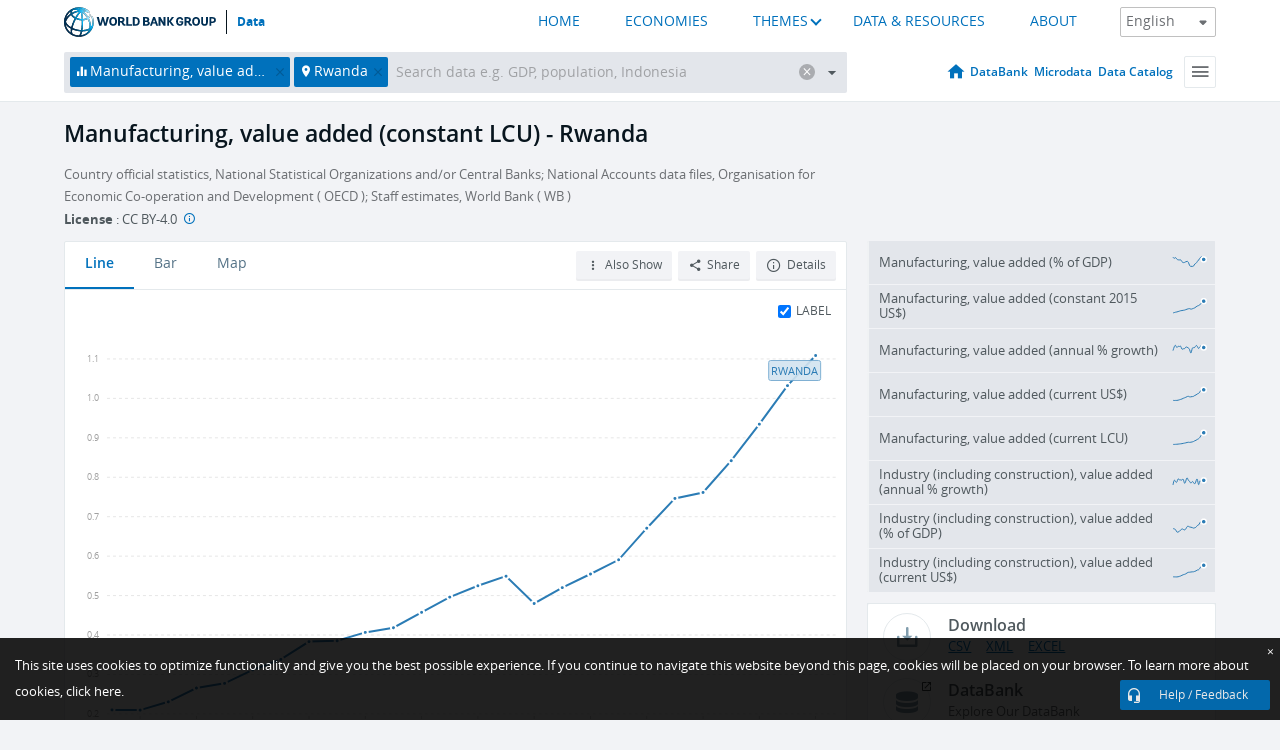

--- FILE ---
content_type: text/html; charset=utf-8
request_url: https://data.worldbank.org/indicator/NV.IND.MANF.KN?locations=RW
body_size: 154870
content:
<!doctype html>
<html data-reactroot="" data-reactid="1" data-react-checksum="-675665637"><head data-reactid="2"><meta charset="utf-8" data-reactid="3"/><title data-react-helmet="true" data-reactid="4">Manufacturing, value added (constant LCU) - Rwanda | Data</title><meta content="width=device-width, initial-scale=1, minimal-ui" name="viewport" data-reactid="5"/><meta content="IE=Edge" http-equiv="X-UA-Compatible" data-reactid="6"/><meta data-react-helmet="true" name="description" content="Manufacturing, value added (constant LCU) - Rwanda from The World Bank: Data" data-reactid="7"/><link href="/favicon.ico?v=1.1" rel="shortcut icon" data-reactid="8"/><meta name="google-site-verification" content="ByFDZmo3VoJURCHrA3WHjth6IAISYQEbe20bfzTPCPo" data-reactid="9"/><meta property="og:title" content="World Bank Open Data" data-reactid="10"/><meta property="og:description" content="Free and open access to global development data" data-reactid="11"/><meta property="og:image" content="https://data.worldbank.org/assets/images/logo-wb-header-en.svg" data-reactid="12"/><meta property="og:url" content="https://data.worldbank.org" data-reactid="13"/><meta property="og:site_name" content="World Bank Open Data" data-reactid="14"/><meta name="twitter:title" content="World Bank Open Data" data-reactid="15"/><meta name="twitter:description" content="Free and open access to global development data" data-reactid="16"/><meta name="twitter:image" content="https://data.worldbank.org/assets/images/logo-wb-header-en.svg" data-reactid="17"/><meta property="og:title" content="World Bank Open Data" data-reactid="18"/><meta property="og:description" content="Free and open access to global development data" data-reactid="19"/><meta property="og:image" content="https://data.worldbank.org/assets/images/logo-wb-header-en.svg" data-reactid="20"/><meta property="og:url" content="https://data.worldbank.org" data-reactid="21"/><meta property="og:site_name" content="World Bank Open Data" data-reactid="22"/><meta name="twitter:title" content="World Bank Open Data" data-reactid="23"/><meta name="twitter:description" content="Free and open access to global development data" data-reactid="24"/><meta name="twitter:image" content="https://data.worldbank.org/assets/images/logo-wb-header-en.svg" data-reactid="25"/><meta name="twitter:card" content="@worldbankdata" data-reactid="26"/><meta name="twitter:creator" content="@worldbankdata" data-reactid="27"/><link href="/dist/main-5609719b9db58fc95eb8.css" media="screen, projection" rel="stylesheet" type="text/css" data-reactid="28"/><script data-reactid="29">
  var wbgData = wbgData || {};

  wbgData.page = {
      pageInfo: {
          pageName: "",
          pageCategory: "",
          pageUid: "",
          pageFirstPub: "",
          pageLastMod: "",
          author: "",
          topicTag: "",
          subtopicTag: "",
          contentType: "",
          channel: "",
          webpackage: ""
      },
      sectionInfo: {
          siteSection: "",
          subsectionP2: "",
          subsectionP3: "",
          subsectionP4: "",
          subsectionP5: "",
      }
  }
  wbgData.site = {
      pageLoad: "N",
      siteInfo: {
          siteLanguage: "",
          siteCountry: "",
          siteEnv: "",
          siteType: "datamain",
          siteRegion: "",
          userIpaddressType: "",
      },
      techInfo: {
          cmsType: "",
          bussVPUnit: "",
          bussUnit: "",
          bussUserGroup: "",
          bussAgency: "",
      },
  }
</script><script src="https://assets.adobedtm.com/223f6e2cf7c9/3eb6c9b72a93/launch-7bc0cdc67098.min.js" async="" data-reactid="30"></script><link data-react-helmet="true" rel="canonical" href="https://data.worldbank.org/indicator/NV.IND.MANF.KN?locations=RW" data-reactid="31"/><link data-react-helmet="true" rel="alternate" href="https://datos.bancomundial.org/indicador/NV.IND.MANF.KN?locations=RW" hreflang="es" data-reactid="32"/><link data-react-helmet="true" rel="alternate" href="https://donnees.banquemondiale.org/indicateur/NV.IND.MANF.KN?locations=RW" hreflang="fr" data-reactid="33"/><link data-react-helmet="true" rel="alternate" href="https://data.albankaldawli.org/indicator/NV.IND.MANF.KN?locations=RW" hreflang="ar" data-reactid="34"/><link data-react-helmet="true" rel="alternate" href="https://data.worldbank.org.cn/indicator/NV.IND.MANF.KN?locations=RW" hreflang="zh" data-reactid="35"/></head><body data-reactid="36"><span style="padding-top:15px;" data-reactid="37"><!--[if lte IE 9]><p>It seems you are using an older browser. This site is optimized for modern browsers. Please upgrade to a modern browser for the best experience.<![endif]--></span><div id="app" data-reactid="38"><div class="" data-reactroot="" data-reactid="1" data-react-checksum="-2123076877"><div data-reactid="2"><div class="" data-reactid="3"><div class="" style="opacity:1;-webkit-transition:0.4s opacity;transition:0.4s opacity;-webkit-transition-delay:0s;transition-delay:0s;" data-reactid="4"><div class="" style="display:none;position:fixed;top:0;left:0;width:40%;max-width:100% !important;height:2px;box-shadow:1px 1px 1px rgba(0,0,0,0.4);border-radius:0 1px 1px 0;-webkit-transition:0.4s width, 0.4s background-color;transition:0.4s width, 0.4s background-color;background-color:#0071BC;" data-reactid="5"></div></div><header class="border-bottom" id="header" data-reactid="6"><div class="wrapper" data-reactid="7"><div data-reactid="8"><a class="logo" href="http://www.worldbank.org" target="_blank" data-reactid="9"><img alt="The World Bank" src="/assets/images/logo-wb-header-en.svg" data-reactid="10"/></a><a class="datalink" href="/" data-reactid="11">Data</a></div><div class="tail-container" data-reactid="12"><div class="tab-switcher-container" data-reactid="13"><div class="tab-switcher-item-container " data-reactid="14"><a href="/" data-reactid="15">HOME</a></div><div class="tab-switcher-item-container " data-reactid="16"><a href="https://data360.worldbank.org/en/economies" target="_blank" rel="noopener noreferrer" data-reactid="17">ECONOMIES</a></div><div class="tab-switcher-item-container " data-reactid="18"><a class="tab-switcher-1 tab-switcher-themes " href="#" data-reactid="19">THEMES</a></div><div class="tab-switcher-item-container " data-reactid="20"><a href="https://data360.worldbank.org/en/search" target="_blank" rel="noopener noreferrer" data-reactid="21">DATA &amp; RESOURCES</a></div><div class="tab-switcher-item-container " data-reactid="22"><a href="https://data360.worldbank.org/en/about" target="_blank" rel="noopener noreferrer" data-reactid="23">ABOUT</a></div></div><select class="dropdown" data-reactid="24"><option value="https://data.worldbank.org/indicator/NV.IND.MANF.KN?locations=RW" data-reactid="25">English</option><option value="https://datos.bancomundial.org/indicador/NV.IND.MANF.KN?locations=RW" data-reactid="26">Español</option><option value="https://donnees.banquemondiale.org/indicateur/NV.IND.MANF.KN?locations=RW" data-reactid="27">Français</option><option value="https://data.albankaldawli.org/indicator/NV.IND.MANF.KN?locations=RW" data-reactid="28">العربية</option><option value="https://data.worldbank.org.cn/indicator/NV.IND.MANF.KN?locations=RW" data-reactid="29">中文</option></select></div></div></header><div data-reactid="30"><nav id="nav" class="" data-reactid="31"><div class="wrapper" data-reactid="32"><div class="search" data-reactid="33"><div class="multiSelector-container " data-reactid="34"><div class="search-bar multiSelector " data-reactid="35"><div class="selector-box" data-reactid="36"><div class="scroll-box" data-reactid="37"><span class="indicator" data-reactid="38"><!-- react-text: 39 -->Manufacturing, value added (constant LCU)<!-- /react-text --><button data-reactid="40"></button></span><span class="location" data-reactid="41"><!-- react-text: 42 -->Rwanda<!-- /react-text --><button data-reactid="43"></button></span><input type="text" autocapitalize="off" autocomplete="off" autocorrect="off" id="selector" placeholder="Search data e.g. GDP, population, Indonesia" spellcheck="false" tabindex="0" value="" class="" data-reactid="44"/></div></div><button class="clear" data-reactid="45"></button><button class="" data-reactid="46"></button><div class="dropdownBox " data-reactid="47"><div class="control" data-reactid="48"><button class="close button secondary" data-reactid="49">Close</button></div><p data-reactid="50"><span data-reactid="51">Browse World Development Indicators by</span><a class="country" href="/country" data-reactid="52"><span data-reactid="53">Country</span></a><span data-reactid="54">or</span><a href="/indicator" data-reactid="55"><span data-reactid="56">Indicator</span></a></p></div></div></div></div><nav class="links" data-reactid="57"><a class="nav-item datapage" href="/" data-reactid="58"></a><a class="nav-item" href="http://databank.worldbank.org/data/home.aspx" target="false" data-reactid="59">DataBank</a><a class="nav-item" href="http://microdata.worldbank.org/index.php/home" target="false" data-reactid="60">Microdata</a><a class="nav-item" href="https://datacatalog.worldbank.org" target="_self" data-reactid="61">Data Catalog</a><div class="megamenu" data-reactid="62"><button class="menu" id="navBarMenu" data-reactid="63"><span data-reactid="64">Menu</span></button><div class="menuContainer" data-reactid="65"><div class="box" data-reactid="66"><ul class="featured" data-reactid="67"><li data-reactid="68"><a href="http://microdata.worldbank.org/index.php/home" target="_blank" data-reactid="69">Microdata</a></li><li data-reactid="70"><a href="http://datacatalog.worldbank.org" target="_blank" data-reactid="71">Data Catalog</a></li><li data-reactid="72"><a href="http://databank.worldbank.org/data/home.aspx" target="_blank" data-reactid="73"><span data-reactid="74">DataBank</span></a></li></ul><div class="wrapper " data-reactid="75"><div class="dropdownBox" data-reactid="76"><span data-reactid="77">Browse World Development Indicators by</span><a class="country" href="/country" data-reactid="78"><span data-reactid="79">Country</span></a><a href="/indicator" data-reactid="80"><span data-reactid="81">Indicator</span></a></div><div class="colGroup" data-reactid="82"><ul class="col" data-reactid="83"><li class="hasItem" data-reactid="84"><a href="/about" data-reactid="85">About Us</a><ul data-reactid="86"><li data-reactid="87"><a href="/about/get-started" data-reactid="88">Get Started</a></li><li data-reactid="89"><a href="/about/faq" data-reactid="90">FAQ</a></li><li data-reactid="91"><a href="http://datahelpdesk.worldbank.org" data-reactid="92">Help Desk</a></li><li data-reactid="93"><a href="/about/contact" data-reactid="94">Contact</a></li></ul></li></ul><ul class="col" data-reactid="95"><li class="hasItem" data-reactid="96"><a href="/about/data-programs" data-reactid="97">Data Programs</a><ul data-reactid="98"><li data-reactid="99"><a href="/about/data-programs#statcap" data-reactid="100">Improving Statistical Capacity</a></li><li data-reactid="101"><a href="https://www.worldbank.org/en/programs/global-data-facility" data-reactid="102">Global Data Facility</a></li><li data-reactid="103"><a href="/about/data-programs#icp" data-reactid="104">International Comparison Program &amp; Purchasing Power Parity</a></li><li data-reactid="105"><a href="/about/data-programs#ihsn" data-reactid="106">International Household Survey Network (IHSN)</a></li><li data-reactid="107"><a href="/about/data-programs#jedh" data-reactid="108">Joint External Debt Hub</a></li><li data-reactid="109"><a href="/about/data-programs#ogd-toolkit" data-reactid="110">Open Data Toolkit</a></li><li data-reactid="111"><a href="/about/data-programs#qeds" data-reactid="112">Quarterly External Debt Statistics</a></li></ul></li></ul><ul class="col" data-reactid="113"><li class="hasItem" data-reactid="114"><a href="/products" data-reactid="115">Products</a><ul data-reactid="116"><li data-reactid="117"><a href="http://datatopics.worldbank.org/world-development-indicators" data-reactid="118">World Development Indicators</a></li><li data-reactid="119"><a href="https://www.worldbank.org/en/programs/debt-statistics/ids/products" data-reactid="120">International Debt Statistics</a></li><li data-reactid="121"><a href="/products/data-books" data-reactid="122">Other Books and Reports</a></li><li data-reactid="123"><a href="https://datahelpdesk.worldbank.org/knowledgebase/articles/906519" data-reactid="124">Country &amp; Lending Groups</a></li><li data-reactid="125"><a href="/products/tools" data-reactid="126">Data Portals and Tools</a></li></ul></li></ul><ul class="col" data-reactid="127"><li data-reactid="128"><a href="http://datatopics.worldbank.org/sdgs" data-reactid="129">Development Goals</a></li><li data-reactid="130"><a href="/summary-terms-of-use" data-reactid="131">Terms of Use</a></li><li data-reactid="132"><a href="https://datahelpdesk.worldbank.org/knowledgebase/articles/889386" data-reactid="133">For Developers</a></li></ul></div></div></div></div></div></nav></div></nav></div><div class="wrapper" id="main" data-reactid="134"><!-- react-text: 135 --><!-- /react-text --><!-- react-empty: 136 --><article class="card indicator" id="mainChart" data-reactid="137"><span data-reactid="138"></span><div class="cardheader" data-reactid="139"><a href="/indicator/NV.IND.MANF.KN" data-reactid="140"><h1 data-reactid="141">Manufacturing, value added (constant LCU) - Rwanda</h1></a><div class="sources-org" data-reactid="142"><span data-reactid="143"><span data-reactid="144">Country official statistics, National Statistical Organizations and/or Central Banks;
National Accounts data files, Organisation for Economic Co-operation and Development ( OECD );
Staff estimates, World Bank ( WB )</span></span></div><div class="license meta" data-reactid="145"><em data-reactid="146"><span data-reactid="147">License</span><!-- react-text: 148 --> <!-- /react-text --></em><!-- react-text: 149 --> : <!-- /react-text --><!-- react-text: 150 -->CC BY-4.0<!-- /react-text --><!-- react-text: 151 -->  <!-- /react-text --><a href="https://datacatalog.worldbank.org/public-licenses#cc-by" target="_blank" class="info-b" data-reactid="152"></a></div></div><section class="body" data-reactid="153"><nav class="tabs" data-reactid="154"><div class="tab-item" data-reactid="155"><a class="active" data-reactid="156"><span data-reactid="157">Line</span></a><a class="" data-reactid="158"><span data-reactid="159">Bar</span></a><a data-reactid="160"><span data-reactid="161">Map</span></a></div><div class="buttons" data-reactid="162"><span style="position:relative;z-index:4;" data-reactid="163"><button class="button secondary more" id="ContextualDropdown" data-reactid="164"><span data-reactid="165">Also Show</span></button><ul class="ContextualDropdownBox" style="display:none;" data-reactid="166"><li class="selected" id="default" data-reactid="167">None</li><li class="" id="aggregate" data-reactid="168">Aggregates</li><li class="" id="region" data-reactid="169">Same region</li><li class="" id="similar" data-reactid="170">Similar values</li><li class="" id="max" data-reactid="171">Highest values</li><li class="" id="min" data-reactid="172">Lowest values</li></ul></span><button class="button secondary share" style="display:inline-block;" data-reactid="173"><span data-reactid="174">Share</span></button><button class="button secondary openinnew" data-reactid="175"><span data-reactid="176">Details</span></button></div></nav><div class="view chart" data-reactid="177"><div class="label" data-reactid="178"><label data-reactid="179"><span data-reactid="180">Label</span></label><input type="checkbox" checked="" data-reactid="181"/></div><img class="placeholder" src="/assets/images/placeholder.png" data-reactid="182"/><div class="d3-chart spinning" data-reactid="183"></div></div><footer class="controls" data-reactid="184"><div data-reactid="185"><div class="show-desktop" data-reactid="186"><span class="range year" data-reactid="187"><p data-reactid="188"><b data-reactid="189">1999</b><!-- react-text: 190 --> - <!-- /react-text --><b data-reactid="191">2024</b></p><div style="position:relative;" class="newSlider" data-reactid="192"><div class="bar bar-0" style="position:absolute;will-change:;left:0;right:0;" data-reactid="193"></div><div class="bar bar-1" style="position:absolute;will-change:;left:0;right:0;" data-reactid="194"></div><div class="bar bar-2" style="position:absolute;will-change:;left:0;right:0;" data-reactid="195"></div><div class="handle handle-0 " style="position:absolute;will-change:;z-index:1;left:0px;" data-reactid="196"></div><div class="handle handle-1 " style="position:absolute;will-change:;z-index:2;left:0px;" data-reactid="197"></div></div></span></div><div class="hide-desktop" data-reactid="198"><div data-reactid="199"><span class="select year" data-reactid="200"><select data-reactid="201"><option value="2024" data-reactid="202">2024</option><option value="2023" data-reactid="203">2023</option><option value="2022" data-reactid="204">2022</option><option value="2021" data-reactid="205">2021</option><option value="2020" data-reactid="206">2020</option><option value="2019" data-reactid="207">2019</option><option value="2018" data-reactid="208">2018</option><option value="2017" data-reactid="209">2017</option><option value="2016" data-reactid="210">2016</option><option value="2015" data-reactid="211">2015</option><option value="2014" data-reactid="212">2014</option><option value="2013" data-reactid="213">2013</option><option value="2012" data-reactid="214">2012</option><option value="2011" data-reactid="215">2011</option><option value="2010" data-reactid="216">2010</option><option value="2009" data-reactid="217">2009</option><option value="2008" data-reactid="218">2008</option><option value="2007" data-reactid="219">2007</option><option value="2006" data-reactid="220">2006</option><option value="2005" data-reactid="221">2005</option><option value="2004" data-reactid="222">2004</option><option value="2003" data-reactid="223">2003</option><option value="2002" data-reactid="224">2002</option><option value="2001" data-reactid="225">2001</option><option value="2000" data-reactid="226">2000</option><option selected="" value="1999" data-reactid="227">1999</option></select></span><span class="select year" data-reactid="228"><select data-reactid="229"><option selected="" value="2024" data-reactid="230">2024</option><option value="2023" data-reactid="231">2023</option><option value="2022" data-reactid="232">2022</option><option value="2021" data-reactid="233">2021</option><option value="2020" data-reactid="234">2020</option><option value="2019" data-reactid="235">2019</option><option value="2018" data-reactid="236">2018</option><option value="2017" data-reactid="237">2017</option><option value="2016" data-reactid="238">2016</option><option value="2015" data-reactid="239">2015</option><option value="2014" data-reactid="240">2014</option><option value="2013" data-reactid="241">2013</option><option value="2012" data-reactid="242">2012</option><option value="2011" data-reactid="243">2011</option><option value="2010" data-reactid="244">2010</option><option value="2009" data-reactid="245">2009</option><option value="2008" data-reactid="246">2008</option><option value="2007" data-reactid="247">2007</option><option value="2006" data-reactid="248">2006</option><option value="2005" data-reactid="249">2005</option><option value="2004" data-reactid="250">2004</option><option value="2003" data-reactid="251">2003</option><option value="2002" data-reactid="252">2002</option><option value="2001" data-reactid="253">2001</option><option value="2000" data-reactid="254">2000</option><option value="1999" data-reactid="255">1999</option></select></span></div></div></div></footer></section><aside class="sidebar" data-reactid="256"><div data-reactid="257"><div class="featured-indicators" data-reactid="258"><ul class="chart-list" data-reactid="259"><li data-reactid="260"><a href="/indicator/NV.IND.MANF.ZS?locations=RW" data-reactid="261"><span class="name" data-reactid="262">Manufacturing, value added (% of GDP)</span><div class="chart" data-reactid="263"><img class="placeholder" src="/assets/images/placeholder.png" data-reactid="264"/><div class="d3-chart spinning" data-reactid="265"></div></div></a></li><li data-reactid="266"><a href="/indicator/NV.IND.MANF.KD?locations=RW" data-reactid="267"><span class="name" data-reactid="268">Manufacturing, value added (constant 2015 US$)</span><div class="chart" data-reactid="269"><img class="placeholder" src="/assets/images/placeholder.png" data-reactid="270"/><div class="d3-chart spinning" data-reactid="271"></div></div></a></li><li data-reactid="272"><a href="/indicator/NV.IND.MANF.KD.ZG?locations=RW" data-reactid="273"><span class="name" data-reactid="274">Manufacturing, value added (annual % growth)</span><div class="chart" data-reactid="275"><img class="placeholder" src="/assets/images/placeholder.png" data-reactid="276"/><div class="d3-chart spinning" data-reactid="277"></div></div></a></li><li data-reactid="278"><a href="/indicator/NV.IND.MANF.CD?locations=RW" data-reactid="279"><span class="name" data-reactid="280">Manufacturing, value added (current US$)</span><div class="chart" data-reactid="281"><img class="placeholder" src="/assets/images/placeholder.png" data-reactid="282"/><div class="d3-chart spinning" data-reactid="283"></div></div></a></li><li data-reactid="284"><a href="/indicator/NV.IND.MANF.CN?locations=RW" data-reactid="285"><span class="name" data-reactid="286">Manufacturing, value added (current LCU)</span><div class="chart" data-reactid="287"><img class="placeholder" src="/assets/images/placeholder.png" data-reactid="288"/><div class="d3-chart spinning" data-reactid="289"></div></div></a></li><li data-reactid="290"><a href="/indicator/NV.IND.TOTL.KD.ZG?locations=RW" data-reactid="291"><span class="name" data-reactid="292">Industry (including construction), value added (annual % growth)</span><div class="chart" data-reactid="293"><img class="placeholder" src="/assets/images/placeholder.png" data-reactid="294"/><div class="d3-chart spinning" data-reactid="295"></div></div></a></li><li data-reactid="296"><a href="/indicator/NV.IND.TOTL.ZS?locations=RW" data-reactid="297"><span class="name" data-reactid="298">Industry (including construction), value added (% of GDP)</span><div class="chart" data-reactid="299"><img class="placeholder" src="/assets/images/placeholder.png" data-reactid="300"/><div class="d3-chart spinning" data-reactid="301"></div></div></a></li><li data-reactid="302"><a href="/indicator/NV.IND.TOTL.CD?locations=RW" data-reactid="303"><span class="name" data-reactid="304">Industry (including construction), value added (current US$)</span><div class="chart" data-reactid="305"><img class="placeholder" src="/assets/images/placeholder.png" data-reactid="306"/><div class="d3-chart spinning" data-reactid="307"></div></div></a></li></ul></div><div class="buttonGroup" data-reactid="308"><div class="btn-item download" data-reactid="309"><h4 data-reactid="310"><span data-reactid="311">Download</span></h4><p data-reactid="312"><a href="https://api.worldbank.org/v2/en/indicator/NV.IND.MANF.KN?downloadformat=csv" data-reactid="313">CSV</a><a href="https://api.worldbank.org/v2/en/indicator/NV.IND.MANF.KN?downloadformat=xml" data-reactid="314">XML</a><a href="https://api.worldbank.org/v2/en/indicator/NV.IND.MANF.KN?downloadformat=excel" data-reactid="315">EXCEL</a></p></div><a class="btn-item databank" href="http://databank.worldbank.org/data/reports.aspx?source=2&amp;series=NV.IND.MANF.KN&amp;country=RWA" target="_blank" data-reactid="316"><h4 data-reactid="317"><span data-reactid="318">DataBank</span></h4><p data-reactid="319"><span data-reactid="320">Explore Our DataBank</span></p></a></div></div></aside></article><div data-reactid="321"><span data-reactid="322"><article class="details card" data-reactid="323"><h2 data-reactid="324">Selected Countries and Economies</h2><div data-reactid="325"><div data-reactid="326"><!-- react-text: 327 --><!-- /react-text --><section class="body" data-reactid="328"><div class="infinite" data-reactid="329"><div class="item title" data-reactid="330"><div class="th country ascendant" data-reactid="331"><span data-reactid="332">Country</span></div><div class="th most_recent_year" data-customlink="ss:body content" data-reactid="333"><span data-reactid="334">Most Recent Year</span></div><div class="th most_recent_value" data-customlink="ss:body content" data-reactid="335"><span data-reactid="336">Most Recent Value</span><span data-reactid="337"><br data-reactid="338"/><!-- react-text: 339 -->(<!-- /react-text --><span data-reactid="340">Millions</span><!-- react-text: 341 -->)<!-- /react-text --></span></div><div class="th sparkline" data-reactid="342"></div></div></div></section></div></div></article><article class="details card" data-reactid="343"><h2 data-reactid="344">All Countries and Economies</h2><div data-reactid="345"><div data-reactid="346"><!-- react-text: 347 --><!-- /react-text --><section class="body" data-reactid="348"><div class="infinite" data-reactid="349"><div class="item title" data-reactid="350"><div class="th country ascendant" data-reactid="351"><span data-reactid="352">Country</span></div><div class="th most_recent_year" data-customlink="ss:body content" data-reactid="353"><span data-reactid="354">Most Recent Year</span></div><div class="th most_recent_value" data-customlink="ss:body content" data-reactid="355"><span data-reactid="356">Most Recent Value</span><span data-reactid="357"><br data-reactid="358"/><!-- react-text: 359 -->(<!-- /react-text --><span data-reactid="360">Millions</span><!-- react-text: 361 -->)<!-- /react-text --></span></div><div class="th sparkline" data-reactid="362"></div></div></div></section></div></div></article></span></div></div><div id="hf_footer_wrapper" data-reactid="363"><div class="right-bottom" data-reactid="364"><a class="help-improve" href="http://goo.gl/forms/Hw4zfOQufm" target="_blank" data-reactid="365"><span data-reactid="366">Help us improve this site</span></a><button class="fixed-button" data-reactid="367"><span data-reactid="368">Help / Feedback</span></button></div><div class="wrapper" data-reactid="369"><ul class="_bottom" data-reactid="370"><li class="_bottom_logo" data-reactid="371"><a href="http://www.worldbank.org/" target="_blank" data-reactid="372"><img src="/assets/images/logo-wbg-footer-en.svg" alt="The World Bank Working for a World Free of Poverty" data-reactid="373"/></a></li><li class="_ibrd" data-reactid="374"><a href="http://www.worldbank.org/en/about/what-we-do/brief/ibrd" target="_blank" data-reactid="375">IBRD</a></li><li data-reactid="376"><a href="http://www.worldbank.org/ida" target="_blank" data-reactid="377">IDA</a></li><li data-reactid="378"><a href="http://www.ifc.org" target="_blank" data-reactid="379">IFC</a></li><li data-reactid="380"><a href="http://www.miga.org" target="_blank" data-reactid="381">MIGA</a></li><li data-reactid="382"><a href="http://icsid.worldbank.org" target="_blank" data-reactid="383">ICSID</a></li><li class="_bottom_social" data-reactid="384"><div class="social-container" data-reactid="385"><a href="https://www.facebook.com/worldbank/" data-reactid="386"><img alt="World Bank Facebook" src="/media/social/facebook.svg" data-reactid="387"/></a><a href="https://x.com/worldbankdata" data-reactid="388"><img alt="World Bank Twitter" src="/media/social/twitter.svg" data-reactid="389"/></a><a href="https://github.com/worldbank" data-reactid="390"><img alt="World Bank Github" src="/media/social/github.svg" data-reactid="391"/></a><a href="https://www.linkedin.com/showcase/world-bank-development-economics/posts/?feedView=all" data-reactid="392"><img alt="World Bank Linkedin" src="/media/social/linkedin.svg" data-reactid="393"/></a></div></li></ul><div class="_bottom_left" data-reactid="394"><ul data-reactid="395"><li data-reactid="396"><a href="http://www.worldbank.org/en/about/legal" target="_blank" data-reactid="397">Legal</a></li><li data-reactid="398"><a href="https://www.worldbank.org/en/about/legal/privacy-notice" target="_blank" data-reactid="399">Privacy Notice</a></li><li data-reactid="400"><a href="http://www.worldbank.org/en/access-to-information" target="_blank" data-reactid="401">Access to Information</a></li><li data-reactid="402"><a href="http://www.worldbank.org/jobs" target="_blank" data-reactid="403">Jobs</a></li><li class="_last" data-reactid="404"><a href="http://www.worldbank.org/contacts" target="_blank" data-reactid="405">Contact</a></li></ul><div class="_copyright" data-reactid="406"><!-- react-text: 407 -->© <!-- /react-text --><!-- react-text: 408 -->2026<!-- /react-text --><!-- react-text: 409 --> The World Bank Group, All Rights Reserved.<!-- /react-text --></div></div><div class="_bottom_right" data-reactid="410"><a href="http://www.worldbank.org/fraudandcorruption?clear" target="_blank" data-reactid="411"><div data-reactid="412">REPORT FRAUD OR CORRUPTION</div></a></div></div><div class="privacy-widget hide" data-reactid="413"><p data-reactid="414"><!-- react-text: 415 -->This site uses cookies to optimize functionality and give you the best possible experience. If you continue to navigate this website beyond this page, cookies will be placed on your browser. To learn more about cookies, <!-- /react-text --><!-- react-text: 416 --> <!-- /react-text --><a href="https://www.worldbank.org/en/about/legal/privacy-notice" rel="noreferrer noopener" target="_blank" data-reactid="417">click here.</a></p><button aria-label="Close" class="close accept-consent" tabindex="0" type="button" data-reactid="418"><span aria-hidden="true" data-reactid="419">×</span></button></div></div></div></div></div></div><script data-reactid="39">window.__data=["^ ","cache",["^ ","banner",["^ ","$type","atom","value",["^ ","fr","<div id=\"wb_banner\"><span class=\"wb_banner_text\">COVID-19 : Comment le Groupe de la Banque mondiale aide-t-il les pays à faire face à la pandémie ?  <a class=\"btn-schedule\" href=\"https://www.banquemondiale.org/fr/who-we-are/news/coronavirus-covid19?intcid=wbw_xpl_banner_fr_ext_Covid19\">Suivez notre actualité</a></p>\r\n</span><span class=\"wb_banner_descr\"></span><input type=\"button\" value=\"Close\" onclick=\"wb_close();\" /></div>","en","<div id=\"wb_banner\"><span class=\"wb_banner_text\"><p>Learn how the World Bank Group is helping countries with COVID-19 (coronavirus). <a class=\"btn-schedule\" href=\"https://www.worldbank.org/en/who-we-are/news/coronavirus-covid19?intcid=wbw_xpl_banner_en_ext_Covid19\">Find Out </a></p></span><span class=\"wb_banner_descr\"></span><input type=\"button\" value=\"Close\" onclick=\"wb_close();\" /></div>","pt",null,"ar","<div id=\"wb_banner\"><span class=\"wb_banner_text\"><p>تعرّف كيف تدعم مجموعة البنك الدولي البلدان المتأثرة بتفشِّي فيروس كورونا (COVID-19). <a class=\"btn-schedule\" href=\"https://www.albankaldawli.org/ar/who-we-are/news/coronavirus-covid19?intcid=wbw_xpl_banner_ar_ext_Covid19\"> للمزيد  </a></p>\r\n</span><span class=\"wb_banner_descr\"></span><input type=\"button\" value=\"Close\" onclick=\"wb_close();\" /></div>","display",true,"es","<div id=\"wb_banner\"><span class=\"wb_banner_text\"><p>Coronavirus: La respuesta del Grupo Banco Mundial ante la emergencia mundial de hacer frente a la pandemia. <a class=\"btn-schedule\" href=\"https://www.bancomundial.org/es/who-we-are/news/coronavirus-covid19?intcid=wbw_xpl_banner_es_ext_Covid19\">Sepa más</a></p></span><span class=\"wb_banner_descr\"></span><input type=\"button\" value=\"Close\" onclick=\"wb_close();\" /></div>"]],"countryMeta",["^ ","RW",["^ ","adminregion",["^ ","^2","atom","^3","ZF"],"en",["^ ","^2","atom","^3",["^ ","PPPsurveyyear","2021, 2017, 2011","SNApricevaluation","Value added at basic prices (VAB)","BalanceofPaymentsManualinuse","BPM6","CurrencyUnit","Rwandan franc","Latestindustrialdata","1999","IMFdatadisseminationstandard","Enhanced General Data Dissemination System (e-GDDS)","Region","Sub-Saharan Africa","LongName","Republic of Rwanda","Lendingcategory","IDA","ExternaldebtReportingstatus","Actual","Latesthouseholdsurvey","Demographic and Health Survey 2019-2020","GovernmentAccountingconcept","Budgetary central government","Nationalaccountsbaseyear","2017","Systemoftrade","General trade system","SourceofmostrecentIncomeandexpendituredata","Integrated household survey (IHS), 2016/17","name","Rwanda","SystemofNationalAccounts","Country uses the 2008 System of National Accounts methodology","Latestpopulationcensus","2022","2-alphacode","RW","TableName","Rwanda","Latestagriculturalcensus","2008, 2013","Latesttradedata","2016","IncomeGroup","Low income","capital","Kigali","WB-2code","RW","ShortName","Rwanda","financeName","Rwanda","Othergroups","HIPC"]],"id",["^ ","^2","atom","^3","RWA"],"incomelevel",["^ ","^2","atom","^3","XM"],"locationType",["^ ","^2","atom","^3","country"],"locations",["^ ","^2","atom"],"^F",["^ ","^2","atom","^3","Rwanda"],"region",["^ ","^2","atom","^3","ZG"]]],"indicatorMeta",["^ ","NV.IND.MANF.KN",["^ ","License_Type",["^ ","^2","atom","^3","CC BY-4.0"],"License_URL",["^ ","^2","atom","^3","https://datacatalog.worldbank.org/public-licenses#cc-by"],"WDITable",["^ ","^2","atom"],"decimal",["^ ","^2","atom","^3",0],"description",["^ ","^2","atom"],"en",["^ ","^2","atom","^3",["^ ","Developmentrelevance","This indicator is related to the national accounts, which are critical for understanding and managing a country's economy. They provide a framework for the analysis of economic performance. National accounts are the basis for estimating the Gross Domestic Product (GDP) and Gross National Income (GNI), which are the most widely used indicator of economic performance. They are essential for government policymakers, providing the data needed to design and assess fiscal and monetary policies; and are also used by businesses and investors to assess the economic climate and make investment decisions. NAS enable comparison between economies, which is crucial for international trade, investment decisions, and economic competitiveness. More specifically, this indicator is related to the production approach (or output approach) used to calculate GDP, which gives detailed breakdown of the economy by sectors, providing valuable insights into the structure of an economy and its key drivers of growth. It helps in identifying which sectors are expanding or contracting, information that is crucial for policymakers when designing economic strategies and interventions. Additionally, by focusing on the production side, it reflects the supply conditions of an economy, which can be particularly important when analyzing issues like productivity and competitiveness.","Unitofmeasure","constant LCU","Statisticalconceptandmethodology","Methodology: National accounts are compiled in accordance with international standards: System of National Accounts, 2008 or 1993 versions. Specific information on how countries compile their national accounts can be found on the IMF website: https://dsbb.imf.org/\nStatistical concept(s): The conceptual elements of the SNA (System of National Accounts) measure what takes place in the economy, between which agents, and for what purpose. At the heart of the SNA is the production of goods and services. These may be used for consumption in the period to which the accounts relate or may be accumulated for use in a later period. In simple terms, the amount of value added generated by production represents GDP. The income corresponding to GDP is distributed to the various agents or groups of agents as income and it is the process of distributing and redistributing income that allows one agent to consume the goods and services produced by another agent or to acquire goods and services for later consumption. The way in which the SNA captures this pattern of economic flows is to identify the activities concerned by recognizing the institutional units in the economy and by specifying the structure of accounts capturing the transactions relevant to one stage or another of the process by which goods and services are produced and ultimately consumed.","Periodicity","Annual","Referenceperiod","1960-2024","Shortdefinition","Manufacturing includes industries classified in ISIC (Rev. 3) major division C and is defined as the physical or chemical tranformation of materials or components into new products. Value added is the contribution to the economy by a producer or an industry or an institutional sector, which is estimated by the total value of output produced and deducting the total value of intermediate consumption of goods and services used to produce that output. This indicator is expressed in constant prices, meaning the series has been adjusted to account for price changes over time. The reference year for this adjustment varies by country. This series is expressed in local currency units.","Dataset","WB_WDI","Topic","Economic Policy & Debt: National accounts: Local currency at constant prices: Value added","Source","Country official statistics, National Statistical Organizations and/or Central Banks;\nNational Accounts data files, Organisation for Economic Co-operation and Development (OECD);\nStaff estimates, World Bank (WB)","Longdefinition","Manufacturing includes industries classified in ISIC (Rev. 3) major division C and is defined as the physical or chemical tranformation of materials or components into new products. Value added is the contribution to the economy by a producer or an industry or an institutional sector, which is estimated by the total value of output produced and deducting the total value of intermediate consumption of goods and services used to produce that output. This indicator is expressed in constant prices, meaning the series has been adjusted to account for price changes over time. The reference year for this adjustment varies by country. This series is expressed in local currency units.","^Z","https://datacatalog.worldbank.org/public-licenses#cc-by","sourceNote","Manufacturing includes industries classified in ISIC (Rev. 3) major division C and is defined as the physical or chemical tranformation of materials or components into new products. Value added is the contribution to the economy by a producer or an industry or an institutional sector, which is estimated by the total value of output produced and deducting the total value of intermediate consumption of goods and services used to produce that output. This indicator is expressed in constant prices, meaning the series has been adjusted to account for price changes over time. The reference year for this adjustment varies by country. This series is expressed in local currency units.","Othernotes","Note: Data for OECD countries are based on ISIC, revision 4.","^Y","CC BY-4.0","shortname","Manufacturing, value added","sourceOrganization","Country official statistics, National Statistical Organizations and/or Central Banks;\nNational Accounts data files, Organisation for Economic Co-operation and Development (OECD);\nStaff estimates, World Bank (WB)","fullname","Manufacturing, value added (constant LCU)","IndicatorName","Manufacturing, value added (constant LCU)"]],"^1@",["^ ","^2","atom","^3","Manufacturing, value added (constant LCU)"],"id",["^ ","^2","atom","^3","NV.IND.MANF.KN"],"last_year",["^ ","^2","atom","^3",[2024,["CV","ME","BD","CL","RO","TG","HT","GE","CU","LV","GD","CD","XK","CY","EC","PT","MA","DZ","IQ","PA","ET","CO","SB","TT","KH","AE","SZ","IR","MX","TH","HR","ST","AU","BE","GQ","MV","MT","VC","LC","BF","ID","EE","PS","GR","NO","HN","ZW","IT","SI","HK","SC","HU","PE","NG","BB","PL","DE","IE","RU","GY","CI","TR","ML","JM","RW","MW","MU","LT","BI","KN","FI","RS","UG","FM","SE","TZ","KW","VN","AZ","PK","BH","SG","NI","UY","EG","GA","TC","OM","FR","MR","LA","GM","LU","GT","PH","DK","QA","IN","JO","BW","MD","CA","AT","SA","ES","TN","CH","SK","SV","SL","WS","AR","CR","BA","FJ","BZ","MH","AM","TD","MZ","SN","BY","UA","DO","UZ","MN","BN","AO","MG","MY","AL","CZ","IS","KG","CM","GH","BO","NL","TL","GW","MK","GB","DJ","DM","IL","NP","NA","ZA","SR","KR","LS","PY","KZ","ZM","MM","BR","BJ","LK","KE","BS"]]],"relatedIndicators",["^ ","^2","atom","^3",["NV.IND.MANF.ZS","NV.IND.MANF.KD","NV.IND.MANF.KD.ZG","NV.IND.MANF.CD","NV.IND.MANF.CN","NV.IND.TOTL.KD.ZG","NV.IND.TOTL.ZS","NV.IND.TOTL.CD","NV.IND.TOTL.KD"]],"^1>",["^ ","^2","atom","^3","Manufacturing, value added"],"source",["^ ","^2","atom","^3","2"],"^1<",["^ ","^2","atom","^3","Manufacturing includes industries classified in ISIC (Rev. 3) major division C and is defined as the physical or chemical tranformation of materials or components into new products. Value added is the contribution to the economy by a producer or an industry or an institutional sector, which is estimated by the total value of output produced and deducting the total value of intermediate consumption of goods and services used to produce that output. This indicator is expressed in constant prices, meaning the series has been adjusted to account for price changes over time. The reference year for this adjustment varies by country. This series is expressed in local currency units."],"^1?",["^ ","^2","atom","^3","Country official statistics, National Statistical Organizations and/or Central Banks;\nNational Accounts data files, Organisation for Economic Co-operation and Development (OECD);\nStaff estimates, World Bank (WB)"],"sourceURL",["^ ","^2","atom"],"topics",["^ ","^2","atom","^3",[["^ ","id","3","^3","Economy & Growth"]]],"unit",["^ ","^2","atom","^3","unknown"]],"NV.IND.MANF.ZS",["^ ","^Y",["^ ","^2","atom","^3","CC BY-4.0"],"^Z",["^ ","^2","atom","^3","https://datacatalog.worldbank.org/public-licenses#cc-by"],"^[",["^ ","^2","atom","^3","4.2"],"^10",["^ ","^2","atom","^3",0],"^11",["^ ","^2","atom"],"en",["^ ","^2","atom","^3",["^ ","^12","This indicator is related to the national accounts, which are critical for understanding and managing a country's economy. They provide a framework for the analysis of economic performance. National accounts are the basis for estimating the Gross Domestic Product (GDP) and Gross National Income (GNI), which are the most widely used indicator of economic performance. They are essential for government policymakers, providing the data needed to design and assess fiscal and monetary policies; and are also used by businesses and investors to assess the economic climate and make investment decisions. NAS enable comparison between economies, which is crucial for international trade, investment decisions, and economic competitiveness. More specifically, this indicator is related to the production approach (or output approach) used to calculate GDP, which gives detailed breakdown of the economy by sectors, providing valuable insights into the structure of an economy and its key drivers of growth. It helps in identifying which sectors are expanding or contracting, information that is crucial for policymakers when designing economic strategies and interventions. Additionally, by focusing on the production side, it reflects the supply conditions of an economy, which can be particularly important when analyzing issues like productivity and competitiveness.","^13","%","^14","Methodology: National accounts are compiled in accordance with international standards: System of National Accounts, 2008 or 1993 versions. Specific information on how countries compile their national accounts can be found on the IMF website: https://dsbb.imf.org/\nStatistical concept(s): The conceptual elements of the SNA (System of National Accounts) measure what takes place in the economy, between which agents, and for what purpose. At the heart of the SNA is the production of goods and services. These may be used for consumption in the period to which the accounts relate or may be accumulated for use in a later period. In simple terms, the amount of value added generated by production represents GDP. The income corresponding to GDP is distributed to the various agents or groups of agents as income and it is the process of distributing and redistributing income that allows one agent to consume the goods and services produced by another agent or to acquire goods and services for later consumption. The way in which the SNA captures this pattern of economic flows is to identify the activities concerned by recognizing the institutional units in the economy and by specifying the structure of accounts capturing the transactions relevant to one stage or another of the process by which goods and services are produced and ultimately consumed.","Aggregationmethod","Weighted average","^15","Annual","^16","1960-2024","^17","Manufacturing includes industries classified in ISIC (Rev. 3) major division C and is defined as the physical or chemical tranformation of materials or components into new products. Value added is the contribution to the economy by a producer or an industry or an institutional sector, which is estimated by the total value of output produced and deducting the total value of intermediate consumption of goods and services used to produce that output. This indicator is expressed as a percentage of Gross Domestic Product (GDP) which is the total income earned through the production of goods and services in an economic territory during an accounting period.","^18","WB_WDI","^19","Economic Policy & Debt: National accounts: Shares of GDP & other","^1:","Country official statistics, National Statistical Organizations and/or Central Banks;\nNational Accounts data files, Organisation for Economic Co-operation and Development (OECD);\nStaff estimates, World Bank (WB)","^1;","Manufacturing includes industries classified in ISIC (Rev. 3) major division C and is defined as the physical or chemical tranformation of materials or components into new products. Value added is the contribution to the economy by a producer or an industry or an institutional sector, which is estimated by the total value of output produced and deducting the total value of intermediate consumption of goods and services used to produce that output. This indicator is expressed as a percentage of Gross Domestic Product (GDP) which is the total income earned through the production of goods and services in an economic territory during an accounting period.","^Z","https://datacatalog.worldbank.org/public-licenses#cc-by","^1<","Manufacturing includes industries classified in ISIC (Rev. 3) major division C and is defined as the physical or chemical tranformation of materials or components into new products. Value added is the contribution to the economy by a producer or an industry or an institutional sector, which is estimated by the total value of output produced and deducting the total value of intermediate consumption of goods and services used to produce that output. This indicator is expressed as a percentage of Gross Domestic Product (GDP) which is the total income earned through the production of goods and services in an economic territory during an accounting period.","^1=","Note: Data for OECD countries are based on ISIC, revision 4.","^Y","CC BY-4.0","Limitationsandexceptions","Ideally, industrial output should be measured through regular censuses and surveys of firms. But in most developing countries such surveys are infrequent, so earlier survey results must be extrapolated using an appropriate indicator. The choice of sampling unit, which may be the enterprise (where responses may be based on financial records) or the establishment (where production units may be recorded separately), also affects the quality of the data. Moreover, much industrial production is organized in unincorporated or owner-operated ventures that are not captured by surveys aimed at the formal sector. Even in large industries, where regular surveys are more likely, evasion of excise and other taxes and nondisclosure of income lower the estimates of value added. Such problems become more acute as countries move from state control of industry to private enterprise, because new firms and growing numbers of established firms fail to report. In accordance with the System of National Accounts, output should include all such unreported activity as well as the value of illegal activities and other unrecorded, informal, or small-scale operations. Data on these activities need to be collected using techniques other than conventional surveys of firms.","^1>","Manufacturing, value added","^1?","Country official statistics, National Statistical Organizations and/or Central Banks;\nNational Accounts data files, Organisation for Economic Co-operation and Development (OECD);\nStaff estimates, World Bank (WB)","^1@","Manufacturing, value added (% of GDP)","^1A","Manufacturing, value added (% of GDP)"]],"^1@",["^ ","^2","atom","^3","Manufacturing, value added (% of GDP)"],"id",["^ ","^2","atom","^3","NV.IND.MANF.ZS"],"^1B",["^ ","^2","atom","^3",[2024,["CV","ME","BD","CL","RO","TG","HT","GE","CU","LV","GD","CD","XK","CY","EC","PT","MA","DZ","IQ","PA","ET","CO","SB","TT","KH","AE","SZ","IR","MX","TH","HR","ST","T2","AU","BE","GQ","MV","MT","VC","LC","BF","ID","EE","GR","NO","HN","ZW","ZT","IT","SI","HK","SC","HU","PE","NG","BB","PL","DE","IE","RU","GY","CI","TR","ML","JM","RW","MW","MU","LT","BI","KN","T6","FI","RS","UG","FM","SE","TZ","KW","VN","AZ","PK","T4","BH","SG","T5","NI","UY","EG","GA","TC","OM","FR","MR","LA","GM","LU","GT","PH","DK","QA","IN","JO","T3","BW","MD","AT","SA","ES","TN","CH","SK","SV","SL","WS","AR","CR","BA","FJ","BZ","MH","XG","AM","TD","MZ","CN","SN","BY","UA","DO","UZ","MN","T7","BN","AO","MG","MY","PR","TM","FO","CW","AL","CZ","IS","KG","CM","GH","BO","NL","TL","GW","MK","GB","DJ","DM","IL","NP","NA","ZA","SR","KR","LS","PY","KZ","ZM","MM","BR","BJ","LK","KE","BS"]]],"^1C",["^ ","^2","atom","^3",["NV.IND.MANF.KN","NV.IND.MANF.KD","NV.IND.MANF.KD.ZG","NV.IND.MANF.CD","NV.IND.MANF.CN","NV.IND.TOTL.KD.ZG","NV.IND.TOTL.ZS","NV.IND.TOTL.CD","NV.IND.TOTL.KD"]],"^1>",["^ ","^2","atom","^3","Manufacturing, value added"],"^1D",["^ ","^2","atom","^3","2"],"^1<",["^ ","^2","atom","^3","Manufacturing includes industries classified in ISIC (Rev. 3) major division C and is defined as the physical or chemical tranformation of materials or components into new products. Value added is the contribution to the economy by a producer or an industry or an institutional sector, which is estimated by the total value of output produced and deducting the total value of intermediate consumption of goods and services used to produce that output. This indicator is expressed as a percentage of Gross Domestic Product (GDP) which is the total income earned through the production of goods and services in an economic territory during an accounting period."],"^1?",["^ ","^2","atom","^3","Country official statistics, National Statistical Organizations and/or Central Banks;\nNational Accounts data files, Organisation for Economic Co-operation and Development (OECD);\nStaff estimates, World Bank (WB)"],"^1E",["^ ","^2","atom"],"^1F",["^ ","^2","atom","^3",[["^ ","id","3","^3","Economy & Growth"]]],"^1G",["^ ","^2","atom","^3","percent"]],"NV.IND.MANF.KD",["^ ","^Y",["^ ","^2","atom","^3","CC BY-4.0"],"^Z",["^ ","^2","atom","^3","https://datacatalog.worldbank.org/public-licenses#cc-by"],"^[",["^ ","^2","atom","^3","4.1"],"^10",["^ ","^2","atom","^3",0],"^11",["^ ","^2","atom"],"en",["^ ","^2","atom","^3",["^ ","^12","This indicator is related to the national accounts, which are critical for understanding and managing a country's economy. They provide a framework for the analysis of economic performance. National accounts are the basis for estimating the Gross Domestic Product (GDP) and Gross National Income (GNI), which are the most widely used indicator of economic performance. They are essential for government policymakers, providing the data needed to design and assess fiscal and monetary policies; and are also used by businesses and investors to assess the economic climate and make investment decisions. NAS enable comparison between economies, which is crucial for international trade, investment decisions, and economic competitiveness. More specifically, this indicator is related to the production approach (or output approach) used to calculate GDP, which gives detailed breakdown of the economy by sectors, providing valuable insights into the structure of an economy and its key drivers of growth. It helps in identifying which sectors are expanding or contracting, information that is crucial for policymakers when designing economic strategies and interventions. Additionally, by focusing on the production side, it reflects the supply conditions of an economy, which can be particularly important when analyzing issues like productivity and competitiveness.","^13","constant 2015 US$","^14","Methodology: National accounts are compiled in accordance with international standards: System of National Accounts, 2008 or 1993 versions. Specific information on how countries compile their national accounts can be found on the IMF website: https://dsbb.imf.org/\nStatistical concept(s): The conceptual elements of the SNA (System of National Accounts) measure what takes place in the economy, between which agents, and for what purpose. At the heart of the SNA is the production of goods and services. These may be used for consumption in the period to which the accounts relate or may be accumulated for use in a later period. In simple terms, the amount of value added generated by production represents GDP. The income corresponding to GDP is distributed to the various agents or groups of agents as income and it is the process of distributing and redistributing income that allows one agent to consume the goods and services produced by another agent or to acquire goods and services for later consumption. The way in which the SNA captures this pattern of economic flows is to identify the activities concerned by recognizing the institutional units in the economy and by specifying the structure of accounts capturing the transactions relevant to one stage or another of the process by which goods and services are produced and ultimately consumed.","^1I","Gap-filled total","^15","Annual","^16","1960-2024","^17","Manufacturing includes industries classified in ISIC (Rev. 3) major division C and is defined as the physical or chemical tranformation of materials or components into new products. Value added is the contribution to the economy by a producer or an industry or an institutional sector, which is estimated by the total value of output produced and deducting the total value of intermediate consumption of goods and services used to produce that output. This indicator is expressed in constant prices, meaning the series has been adjusted to account for price changes over time. The reference year for this adjustment is 2015. This indicator is expressed in United States dollars.","^18","WB_WDI","^19","Economic Policy & Debt: National accounts: US$ at constant 2015 prices: Value added","^1:","Country official statistics, National Statistical Organizations and/or Central Banks;\nNational Accounts data files, Organisation for Economic Co-operation and Development (OECD);\nStaff estimates, World Bank (WB)","^1;","Manufacturing includes industries classified in ISIC (Rev. 3) major division C and is defined as the physical or chemical tranformation of materials or components into new products. Value added is the contribution to the economy by a producer or an industry or an institutional sector, which is estimated by the total value of output produced and deducting the total value of intermediate consumption of goods and services used to produce that output. This indicator is expressed in constant prices, meaning the series has been adjusted to account for price changes over time. The reference year for this adjustment is 2015. This indicator is expressed in United States dollars.","^Z","https://datacatalog.worldbank.org/public-licenses#cc-by","^1<","Manufacturing includes industries classified in ISIC (Rev. 3) major division C and is defined as the physical or chemical tranformation of materials or components into new products. Value added is the contribution to the economy by a producer or an industry or an institutional sector, which is estimated by the total value of output produced and deducting the total value of intermediate consumption of goods and services used to produce that output. This indicator is expressed in constant prices, meaning the series has been adjusted to account for price changes over time. The reference year for this adjustment is 2015. This indicator is expressed in United States dollars.","^1=","Note: Data for OECD countries are based on ISIC, revision 4.","^Y","CC BY-4.0","^1J","Ideally, industrial output should be measured through regular censuses and surveys of firms. But in most developing countries such surveys are infrequent, so earlier survey results must be extrapolated using an appropriate indicator. The choice of sampling unit, which may be the enterprise (where responses may be based on financial records) or the establishment (where production units may be recorded separately), also affects the quality of the data. Moreover, much industrial production is organized in unincorporated or owner-operated ventures that are not captured by surveys aimed at the formal sector. Even in large industries, where regular surveys are more likely, evasion of excise and other taxes and nondisclosure of income lower the estimates of value added. Such problems become more acute as countries move from state control of industry to private enterprise, because new firms and growing numbers of established firms fail to report. In accordance with the System of National Accounts, output should include all such unreported activity as well as the value of illegal activities and other unrecorded, informal, or small-scale operations. Data on these activities need to be collected using techniques other than conventional surveys of firms.","^1>","Manufacturing, value added","^1?","Country official statistics, National Statistical Organizations and/or Central Banks;\nNational Accounts data files, Organisation for Economic Co-operation and Development (OECD);\nStaff estimates, World Bank (WB)","^1@","Manufacturing, value added (constant 2015 US$)","^1A","Manufacturing, value added (constant 2015 US$)"]],"^1@",["^ ","^2","atom","^3","Manufacturing, value added (constant 2015 US$)"],"id",["^ ","^2","atom","^3","NV.IND.MANF.KD"],"^1B",["^ ","^2","atom","^3",[2024,["CV","ME","BD","CL","RO","TG","HT","GE","CU","LV","GD","CD","XK","CY","EC","PT","MA","DZ","IQ","PA","ET","CO","SB","TT","KH","AE","SZ","IR","MX","TH","HR","ST","T2","AU","BE","GQ","MV","MT","VC","LC","BF","ID","EE","PS","GR","NO","HN","ZW","IT","SI","HK","SC","HU","PE","NG","BB","PL","DE","IE","RU","GY","CI","TR","ML","JM","RW","MU","LT","BI","KN","T6","FI","RS","UG","FM","SE","TZ","KW","VN","AZ","PK","BH","SG","T5","NI","UY","EG","GA","TC","OM","FR","MR","LA","GM","LU","GT","PH","DK","QA","IN","JO","T3","BW","MD","CA","AT","SA","ES","TN","CH","SK","SV","SL","WS","AR","CR","BA","FJ","BZ","MH","XG","AM","TD","MZ","SN","BY","UA","DO","UZ","MN","T7","BN","AO","MG","MY","AL","CZ","IS","KG","CM","GH","BO","NL","TL","GW","MK","GB","DJ","DM","IL","NP","NA","ZA","SR","KR","LS","PY","KZ","ZM","MM","BR","BJ","LK","KE","BS"]]],"^1C",["^ ","^2","atom","^3",["NV.IND.MANF.KD.ZG","NV.IND.MANF.ZS","NV.IND.MANF.KN","NV.IND.MANF.CD","NV.IND.MANF.CN","NV.IND.TOTL.KD.ZG","NV.IND.TOTL.ZS","NV.IND.TOTL.CD","NV.IND.TOTL.KD"]],"^1>",["^ ","^2","atom","^3","Manufacturing, value added"],"^1D",["^ ","^2","atom","^3","2"],"^1<",["^ ","^2","atom","^3","Manufacturing includes industries classified in ISIC (Rev. 3) major division C and is defined as the physical or chemical tranformation of materials or components into new products. Value added is the contribution to the economy by a producer or an industry or an institutional sector, which is estimated by the total value of output produced and deducting the total value of intermediate consumption of goods and services used to produce that output. This indicator is expressed in constant prices, meaning the series has been adjusted to account for price changes over time. The reference year for this adjustment is 2015. This indicator is expressed in United States dollars."],"^1?",["^ ","^2","atom","^3","Country official statistics, National Statistical Organizations and/or Central Banks;\nNational Accounts data files, Organisation for Economic Co-operation and Development (OECD);\nStaff estimates, World Bank (WB)"],"^1E",["^ ","^2","atom"],"^1F",["^ ","^2","atom","^3",[["^ ","id","3","^3","Economy & Growth"]]],"^1G",["^ ","^2","atom","^3","dollar"]],"NV.IND.MANF.KD.ZG",["^ ","^Y",["^ ","^2","atom","^3","CC BY-4.0"],"^Z",["^ ","^2","atom","^3","https://datacatalog.worldbank.org/public-licenses#cc-by"],"^[",["^ ","^2","atom","^3","4.1"],"^10",["^ ","^2","atom","^3",1],"^11",["^ ","^2","atom"],"en",["^ ","^2","atom","^3",["^ ","^12","This indicator is related to the national accounts, which are critical for understanding and managing a country's economy. They provide a framework for the analysis of economic performance. National accounts are the basis for estimating the Gross Domestic Product (GDP) and Gross National Income (GNI), which are the most widely used indicator of economic performance. They are essential for government policymakers, providing the data needed to design and assess fiscal and monetary policies; and are also used by businesses and investors to assess the economic climate and make investment decisions. NAS enable comparison between economies, which is crucial for international trade, investment decisions, and economic competitiveness. More specifically, this indicator is related to the production approach (or output approach) used to calculate GDP, which gives detailed breakdown of the economy by sectors, providing valuable insights into the structure of an economy and its key drivers of growth. It helps in identifying which sectors are expanding or contracting, information that is crucial for policymakers when designing economic strategies and interventions. Additionally, by focusing on the production side, it reflects the supply conditions of an economy, which can be particularly important when analyzing issues like productivity and competitiveness.","^13","%","^14","Methodology: National accounts are compiled in accordance with international standards: System of National Accounts, 2008 or 1993 versions. Specific information on how countries compile their national accounts can be found on the IMF website: https://dsbb.imf.org/\nStatistical concept(s): The conceptual elements of the SNA (System of National Accounts) measure what takes place in the economy, between which agents, and for what purpose. At the heart of the SNA is the production of goods and services. These may be used for consumption in the period to which the accounts relate or may be accumulated for use in a later period. In simple terms, the amount of value added generated by production represents GDP. The income corresponding to GDP is distributed to the various agents or groups of agents as income and it is the process of distributing and redistributing income that allows one agent to consume the goods and services produced by another agent or to acquire goods and services for later consumption. The way in which the SNA captures this pattern of economic flows is to identify the activities concerned by recognizing the institutional units in the economy and by specifying the structure of accounts capturing the transactions relevant to one stage or another of the process by which goods and services are produced and ultimately consumed.","^1I","Weighted average","^15","Annual","^16","1961-2024","^17","Manufacturing includes industries classified in ISIC (Rev. 3) major division C and is defined as the physical or chemical tranformation of materials or components into new products. Value added is the contribution to the economy by a producer or an industry or an institutional sector, which is estimated by the total value of output produced and deducting the total value of intermediate consumption of goods and services used to produce that output. This indicator denotes the percentage change over each previous year of the constant price (base year 2015) series in United States dollars.","^18","WB_WDI","^19","Economic Policy & Debt: National accounts: Growth rates","^1:","Country official statistics, National Statistical Organizations and/or Central Banks;\nNational Accounts data files, Organisation for Economic Co-operation and Development (OECD);\nStaff estimates, World Bank (WB)","^1;","Manufacturing includes industries classified in ISIC (Rev. 3) major division C and is defined as the physical or chemical tranformation of materials or components into new products. Value added is the contribution to the economy by a producer or an industry or an institutional sector, which is estimated by the total value of output produced and deducting the total value of intermediate consumption of goods and services used to produce that output. This indicator denotes the percentage change over each previous year of the constant price (base year 2015) series in United States dollars.","^Z","https://datacatalog.worldbank.org/public-licenses#cc-by","^1<","Manufacturing includes industries classified in ISIC (Rev. 3) major division C and is defined as the physical or chemical tranformation of materials or components into new products. Value added is the contribution to the economy by a producer or an industry or an institutional sector, which is estimated by the total value of output produced and deducting the total value of intermediate consumption of goods and services used to produce that output. This indicator denotes the percentage change over each previous year of the constant price (base year 2015) series in United States dollars.","^1=","Note: Data for OECD countries are based on ISIC, revision 4.","^Y","CC BY-4.0","^1J","Ideally, industrial output should be measured through regular censuses and surveys of firms. But in most developing countries such surveys are infrequent, so earlier survey results must be extrapolated using an appropriate indicator. The choice of sampling unit, which may be the enterprise (where responses may be based on financial records) or the establishment (where production units may be recorded separately), also affects the quality of the data. Moreover, much industrial production is organized in unincorporated or owner-operated ventures that are not captured by surveys aimed at the formal sector. Even in large industries, where regular surveys are more likely, evasion of excise and other taxes and nondisclosure of income lower the estimates of value added. Such problems become more acute as countries move from state control of industry to private enterprise, because new firms and growing numbers of established firms fail to report. In accordance with the System of National Accounts, output should include all such unreported activity as well as the value of illegal activities and other unrecorded, informal, or small-scale operations. Data on these activities need to be collected using techniques other than conventional surveys of firms.","^1>","Manufacturing, value added","^1?","Country official statistics, National Statistical Organizations and/or Central Banks;\nNational Accounts data files, Organisation for Economic Co-operation and Development (OECD);\nStaff estimates, World Bank (WB)","^1@","Manufacturing, value added (annual % growth)","^1A","Manufacturing, value added (annual % growth)"]],"^1@",["^ ","^2","atom","^3","Manufacturing, value added (annual % growth)"],"id",["^ ","^2","atom","^3","NV.IND.MANF.KD.ZG"],"^1B",["^ ","^2","atom","^3",[2024,["CV","ME","BD","CL","RO","TG","HT","GE","CU","LV","GD","CD","XK","CY","EC","PT","MA","DZ","IQ","PA","ET","CO","SB","TT","KH","AE","SZ","IR","MX","TH","HR","ST","T2","AU","BE","GQ","MV","MT","VC","LC","BF","ID","EE","PS","GR","NO","HN","ZW","IT","SI","HK","SC","HU","PE","NG","BB","PL","DE","IE","RU","GY","CI","TR","ML","JM","RW","MW","MU","LT","BI","KN","T6","FI","RS","UG","FM","SE","TZ","KW","VN","AZ","PK","BH","SG","T5","NI","UY","EG","GA","TC","OM","FR","MR","LA","GM","LU","GT","PH","DK","QA","IN","JO","T3","BW","MD","CA","AT","SA","ES","TN","CH","SK","SV","SL","WS","AR","CR","BA","FJ","BZ","MH","XG","AM","TD","MZ","SN","BY","UA","DO","UZ","MN","T7","BN","AO","MG","MY","AL","CZ","IS","KG","CM","GH","BO","NL","TL","GW","MK","GB","DJ","DM","IL","NP","NA","ZA","SR","KR","LS","PY","KZ","ZM","MM","BR","BJ","LK","KE","BS"]]],"^1C",["^ ","^2","atom","^3",["NV.IND.MANF.KD","NV.IND.MANF.ZS","NV.IND.MANF.KN","NV.IND.MANF.CD","NV.IND.MANF.CN","NV.IND.TOTL.KD.ZG","NV.IND.TOTL.ZS","NV.IND.TOTL.CD","NV.IND.TOTL.KD"]],"^1>",["^ ","^2","atom","^3","Manufacturing, value added"],"^1D",["^ ","^2","atom","^3","2"],"^1<",["^ ","^2","atom","^3","Manufacturing includes industries classified in ISIC (Rev. 3) major division C and is defined as the physical or chemical tranformation of materials or components into new products. Value added is the contribution to the economy by a producer or an industry or an institutional sector, which is estimated by the total value of output produced and deducting the total value of intermediate consumption of goods and services used to produce that output. This indicator denotes the percentage change over each previous year of the constant price (base year 2015) series in United States dollars."],"^1?",["^ ","^2","atom","^3","Country official statistics, National Statistical Organizations and/or Central Banks;\nNational Accounts data files, Organisation for Economic Co-operation and Development (OECD);\nStaff estimates, World Bank (WB)"],"^1E",["^ ","^2","atom"],"^1F",["^ ","^2","atom","^3",[["^ ","id","3","^3","Economy & Growth"]]],"^1G",["^ ","^2","atom","^3","percent"]],"NV.IND.MANF.CD",["^ ","^Y",["^ ","^2","atom","^3","CC BY-4.0"],"^Z",["^ ","^2","atom","^3","https://datacatalog.worldbank.org/public-licenses#cc-by"],"^[",["^ ","^2","atom","^3","4.3"],"^10",["^ ","^2","atom","^3",0],"^11",["^ ","^2","atom"],"en",["^ ","^2","atom","^3",["^ ","^12","This indicator is related to the national accounts, which are critical for understanding and managing a country's economy. They provide a framework for the analysis of economic performance. National accounts are the basis for estimating the Gross Domestic Product (GDP) and Gross National Income (GNI), which are the most widely used indicator of economic performance. They are essential for government policymakers, providing the data needed to design and assess fiscal and monetary policies; and are also used by businesses and investors to assess the economic climate and make investment decisions. NAS enable comparison between economies, which is crucial for international trade, investment decisions, and economic competitiveness. More specifically, this indicator is related to the production approach (or output approach) used to calculate GDP, which gives detailed breakdown of the economy by sectors, providing valuable insights into the structure of an economy and its key drivers of growth. It helps in identifying which sectors are expanding or contracting, information that is crucial for policymakers when designing economic strategies and interventions. Additionally, by focusing on the production side, it reflects the supply conditions of an economy, which can be particularly important when analyzing issues like productivity and competitiveness.","^13","current US$","^14","Methodology: National accounts are compiled in accordance with international standards: System of National Accounts, 2008 or 1993 versions. Specific information on how countries compile their national accounts can be found on the IMF website: https://dsbb.imf.org/\nStatistical concept(s): The conceptual elements of the SNA (System of National Accounts) measure what takes place in the economy, between which agents, and for what purpose. At the heart of the SNA is the production of goods and services. These may be used for consumption in the period to which the accounts relate or may be accumulated for use in a later period. In simple terms, the amount of value added generated by production represents GDP. The income corresponding to GDP is distributed to the various agents or groups of agents as income and it is the process of distributing and redistributing income that allows one agent to consume the goods and services produced by another agent or to acquire goods and services for later consumption. The way in which the SNA captures this pattern of economic flows is to identify the activities concerned by recognizing the institutional units in the economy and by specifying the structure of accounts capturing the transactions relevant to one stage or another of the process by which goods and services are produced and ultimately consumed.","^1I","Gap-filled total","^15","Annual","^16","1960-2024","^17","Manufacturing includes industries classified in ISIC (Rev. 3) major division C and is defined as the physical or chemical tranformation of materials or components into new products. Value added is the contribution to the economy by a producer or an industry or an institutional sector, which is estimated by the total value of output produced and deducting the total value of intermediate consumption of goods and services used to produce that output. This indicator is expressed in current prices, meaning no adjustment has been made to account for price changes over time. This indicator is expressed in United States dollars.","^18","WB_WDI","^19","Economic Policy & Debt: National accounts: US$ at current prices: Value added","^1:","Country official statistics, National Statistical Organizations and/or Central Banks;\nNational Accounts data files, Organisation for Economic Co-operation and Development (OECD);\nStaff estimates, World Bank (WB)","^1;","Manufacturing includes industries classified in ISIC (Rev. 3) major division C and is defined as the physical or chemical tranformation of materials or components into new products. Value added is the contribution to the economy by a producer or an industry or an institutional sector, which is estimated by the total value of output produced and deducting the total value of intermediate consumption of goods and services used to produce that output. This indicator is expressed in current prices, meaning no adjustment has been made to account for price changes over time. This indicator is expressed in United States dollars.","^Z","https://datacatalog.worldbank.org/public-licenses#cc-by","^1<","Manufacturing includes industries classified in ISIC (Rev. 3) major division C and is defined as the physical or chemical tranformation of materials or components into new products. Value added is the contribution to the economy by a producer or an industry or an institutional sector, which is estimated by the total value of output produced and deducting the total value of intermediate consumption of goods and services used to produce that output. This indicator is expressed in current prices, meaning no adjustment has been made to account for price changes over time. This indicator is expressed in United States dollars.","^1=","Note: Data for OECD countries are based on ISIC, revision 4.","^Y","CC BY-4.0","^1J","In establishing classifications systems compilers must define both the types of activities to be described and the units whose activities are to be reported. There are many possibilities, and the choices affect how the statistics can be interpreted and how useful they are in analyzing economic behavior. The ISIC emphasizes commonalities in the production process and is explicitly not intended to measure outputs (for which there is a newly developed Central Product Classification). Nevertheless, the ISIC views an activity as defined by \"a process resulting in a homogeneous set of products.\"","^1>","Manufacturing, value added","^1?","Country official statistics, National Statistical Organizations and/or Central Banks;\nNational Accounts data files, Organisation for Economic Co-operation and Development (OECD);\nStaff estimates, World Bank (WB)","^1@","Manufacturing, value added (current US$)","^1A","Manufacturing, value added (current US$)"]],"^1@",["^ ","^2","atom","^3","Manufacturing, value added (current US$)"],"id",["^ ","^2","atom","^3","NV.IND.MANF.CD"],"^1B",["^ ","^2","atom","^3",[2024,["CV","ME","BD","CL","RO","TG","HT","GE","LV","GD","CD","XK","CY","EC","PT","MA","DZ","IQ","PA","ET","CO","SB","TT","KH","AE","SZ","IR","MX","TH","HR","ST","T2","AU","BE","GQ","MV","MT","VC","LC","BF","ID","EE","GR","NO","HN","ZW","ZT","IT","SI","HK","SC","HU","PE","NG","BB","PL","DE","IE","RU","GY","CI","TR","ML","JM","RW","MW","MU","LT","BI","KN","T6","FI","RS","UG","FM","SE","TZ","KW","VN","AZ","PK","T4","BH","SG","T5","NI","UY","EG","GA","TC","OM","FR","MR","LA","GM","LU","GT","PH","DK","QA","IN","JO","T3","BW","MD","AT","SA","ES","TN","CH","SK","SV","SL","WS","AR","CR","BA","FJ","BZ","MH","XG","AM","TD","MZ","CN","SN","BY","UA","DO","UZ","MN","T7","BN","AO","MG","MY","PR","TM","FO","CW","AL","CZ","IS","KG","CM","GH","BO","NL","TL","GW","MK","GB","DJ","DM","IL","NP","NA","ZA","SR","KR","LS","PY","KZ","ZM","MM","BR","BJ","LK","KE","BS"]]],"^1C",["^ ","^2","atom","^3",["NV.IND.MANF.ZS","NV.IND.MANF.KN","NV.IND.MANF.KD","NV.IND.MANF.KD.ZG","NV.IND.MANF.CN","NV.IND.TOTL.KD.ZG","NV.IND.TOTL.ZS","NV.IND.TOTL.CD","NV.IND.TOTL.KD"]],"^1>",["^ ","^2","atom","^3","Manufacturing, value added"],"^1D",["^ ","^2","atom","^3","2"],"^1<",["^ ","^2","atom","^3","Manufacturing includes industries classified in ISIC (Rev. 3) major division C and is defined as the physical or chemical tranformation of materials or components into new products. Value added is the contribution to the economy by a producer or an industry or an institutional sector, which is estimated by the total value of output produced and deducting the total value of intermediate consumption of goods and services used to produce that output. This indicator is expressed in current prices, meaning no adjustment has been made to account for price changes over time. This indicator is expressed in United States dollars."],"^1?",["^ ","^2","atom","^3","Country official statistics, National Statistical Organizations and/or Central Banks;\nNational Accounts data files, Organisation for Economic Co-operation and Development (OECD);\nStaff estimates, World Bank (WB)"],"^1E",["^ ","^2","atom"],"^1F",["^ ","^2","atom","^3",[["^ ","id","3","^3","Economy & Growth"]]],"^1G",["^ ","^2","atom","^3","dollar"]],"NV.IND.MANF.CN",["^ ","^Y",["^ ","^2","atom","^3","CC BY-4.0"],"^Z",["^ ","^2","atom","^3","https://datacatalog.worldbank.org/public-licenses#cc-by"],"^[",["^ ","^2","atom"],"^10",["^ ","^2","atom","^3",0],"^11",["^ ","^2","atom"],"en",["^ ","^2","atom","^3",["^ ","^12","This indicator is related to the national accounts, which are critical for understanding and managing a country's economy. They provide a framework for the analysis of economic performance. National accounts are the basis for estimating the Gross Domestic Product (GDP) and Gross National Income (GNI), which are the most widely used indicator of economic performance. They are essential for government policymakers, providing the data needed to design and assess fiscal and monetary policies; and are also used by businesses and investors to assess the economic climate and make investment decisions. NAS enable comparison between economies, which is crucial for international trade, investment decisions, and economic competitiveness. More specifically, this indicator is related to the production approach (or output approach) used to calculate GDP, which gives detailed breakdown of the economy by sectors, providing valuable insights into the structure of an economy and its key drivers of growth. It helps in identifying which sectors are expanding or contracting, information that is crucial for policymakers when designing economic strategies and interventions. Additionally, by focusing on the production side, it reflects the supply conditions of an economy, which can be particularly important when analyzing issues like productivity and competitiveness.","^13","current LCU","^14","Methodology: National accounts are compiled in accordance with international standards: System of National Accounts, 2008 or 1993 versions. Specific information on how countries compile their national accounts can be found on the IMF website: https://dsbb.imf.org/\nStatistical concept(s): The conceptual elements of the SNA (System of National Accounts) measure what takes place in the economy, between which agents, and for what purpose. At the heart of the SNA is the production of goods and services. These may be used for consumption in the period to which the accounts relate or may be accumulated for use in a later period. In simple terms, the amount of value added generated by production represents GDP. The income corresponding to GDP is distributed to the various agents or groups of agents as income and it is the process of distributing and redistributing income that allows one agent to consume the goods and services produced by another agent or to acquire goods and services for later consumption. The way in which the SNA captures this pattern of economic flows is to identify the activities concerned by recognizing the institutional units in the economy and by specifying the structure of accounts capturing the transactions relevant to one stage or another of the process by which goods and services are produced and ultimately consumed.","^15","Annual","^16","1960-2024","^17","Manufacturing includes industries classified in ISIC (Rev. 3) major division C and is defined as the physical or chemical tranformation of materials or components into new products. Value added is the contribution to the economy by a producer or an industry or an institutional sector, which is estimated by the total value of output produced and deducting the total value of intermediate consumption of goods and services used to produce that output. This indicator is expressed in current prices, meaning no adjustment has been made to account for price changes over time. This series is expressed in local currency units.","^18","WB_WDI","^19","Economic Policy & Debt: National accounts: Local currency at current prices: Value added","^1:","Country official statistics, National Statistical Organizations and/or Central Banks;\nNational Accounts data files, Organisation for Economic Co-operation and Development (OECD);\nStaff estimates, World Bank (WB)","^1;","Manufacturing includes industries classified in ISIC (Rev. 3) major division C and is defined as the physical or chemical tranformation of materials or components into new products. Value added is the contribution to the economy by a producer or an industry or an institutional sector, which is estimated by the total value of output produced and deducting the total value of intermediate consumption of goods and services used to produce that output. This indicator is expressed in current prices, meaning no adjustment has been made to account for price changes over time. This series is expressed in local currency units.","^Z","https://datacatalog.worldbank.org/public-licenses#cc-by","^1<","Manufacturing includes industries classified in ISIC (Rev. 3) major division C and is defined as the physical or chemical tranformation of materials or components into new products. Value added is the contribution to the economy by a producer or an industry or an institutional sector, which is estimated by the total value of output produced and deducting the total value of intermediate consumption of goods and services used to produce that output. This indicator is expressed in current prices, meaning no adjustment has been made to account for price changes over time. This series is expressed in local currency units.","^1=","Note: Data for OECD countries are based on ISIC, revision 4.","^Y","CC BY-4.0","^1>","Manufacturing, value added","^1?","Country official statistics, National Statistical Organizations and/or Central Banks;\nNational Accounts data files, Organisation for Economic Co-operation and Development (OECD);\nStaff estimates, World Bank (WB)","^1@","Manufacturing, value added (current LCU)","^1A","Manufacturing, value added (current LCU)"]],"^1@",["^ ","^2","atom","^3","Manufacturing, value added (current LCU)"],"id",["^ ","^2","atom","^3","NV.IND.MANF.CN"],"^1B",["^ ","^2","atom","^3",[2024,["CV","ME","BD","CL","RO","TG","HT","GE","CU","LV","GD","CD","XK","CY","EC","PT","MA","DZ","IQ","PA","ET","CO","SB","TT","KH","AE","SZ","IR","MX","TH","HR","ST","AU","BE","GQ","MV","MT","VC","LC","BF","ID","EE","GR","NO","HN","ZW","IT","SI","HK","SC","HU","PE","NG","BB","PL","DE","IE","RU","GY","CI","TR","ML","JM","RW","MW","MU","LT","BI","KN","FI","RS","UG","FM","SE","TZ","KW","VN","AZ","PK","BH","SG","NI","UY","EG","GA","TC","OM","FR","MR","LA","GM","LU","GT","PH","DK","QA","IN","JO","BW","MD","AT","SA","ES","TN","CH","SK","SV","SL","WS","AR","CR","BA","FJ","BZ","MH","AM","TD","MZ","CN","SN","BY","UA","DO","UZ","MN","BN","AO","MG","MY","PR","TM","FO","CW","AL","CZ","IS","KG","CM","GH","BO","NL","TL","GW","MK","GB","DJ","DM","IL","NP","NA","ZA","SR","KR","LS","PY","KZ","ZM","MM","BR","BJ","LK","KE","BS"]]],"^1C",["^ ","^2","atom","^3",["NV.IND.MANF.ZS","NV.IND.MANF.KN","NV.IND.MANF.KD","NV.IND.MANF.KD.ZG","NV.IND.MANF.CD","NV.IND.TOTL.KD.ZG","NV.IND.TOTL.ZS","NV.IND.TOTL.CD","NV.IND.TOTL.KD"]],"^1>",["^ ","^2","atom","^3","Manufacturing, value added"],"^1D",["^ ","^2","atom","^3","2"],"^1<",["^ ","^2","atom","^3","Manufacturing includes industries classified in ISIC (Rev. 3) major division C and is defined as the physical or chemical tranformation of materials or components into new products. Value added is the contribution to the economy by a producer or an industry or an institutional sector, which is estimated by the total value of output produced and deducting the total value of intermediate consumption of goods and services used to produce that output. This indicator is expressed in current prices, meaning no adjustment has been made to account for price changes over time. This series is expressed in local currency units."],"^1?",["^ ","^2","atom","^3","Country official statistics, National Statistical Organizations and/or Central Banks;\nNational Accounts data files, Organisation for Economic Co-operation and Development (OECD);\nStaff estimates, World Bank (WB)"],"^1E",["^ ","^2","atom"],"^1F",["^ ","^2","atom","^3",[["^ ","id","3","^3","Economy & Growth"]]],"^1G",["^ ","^2","atom","^3","unknown"]],"NV.IND.TOTL.KD.ZG",["^ ","^Y",["^ ","^2","atom","^3","CC BY-4.0"],"^Z",["^ ","^2","atom","^3","https://datacatalog.worldbank.org/public-licenses#cc-by"],"^[",["^ ","^2","atom","^3","4.1"],"^10",["^ ","^2","atom","^3",1],"^11",["^ ","^2","atom"],"en",["^ ","^2","atom","^3",["^ ","^12","This indicator is related to the national accounts, which are critical for understanding and managing a country's economy. They provide a framework for the analysis of economic performance. National accounts are the basis for estimating the Gross Domestic Product (GDP) and Gross National Income (GNI), which are the most widely used indicator of economic performance. They are essential for government policymakers, providing the data needed to design and assess fiscal and monetary policies; and are also used by businesses and investors to assess the economic climate and make investment decisions. NAS enable comparison between economies, which is crucial for international trade, investment decisions, and economic competitiveness. More specifically, this indicator is related to the production approach (or output approach) used to calculate GDP, which gives detailed breakdown of the economy by sectors, providing valuable insights into the structure of an economy and its key drivers of growth. It helps in identifying which sectors are expanding or contracting, information that is crucial for policymakers when designing economic strategies and interventions. Additionally, by focusing on the production side, it reflects the supply conditions of an economy, which can be particularly important when analyzing issues like productivity and competitiveness.","^13","%","^14","Methodology: National accounts are compiled in accordance with international standards: System of National Accounts, 2008 or 1993 versions. Specific information on how countries compile their national accounts can be found on the IMF website: https://dsbb.imf.org/\nStatistical concept(s): The conceptual elements of the SNA (System of National Accounts) measure what takes place in the economy, between which agents, and for what purpose. At the heart of the SNA is the production of goods and services. These may be used for consumption in the period to which the accounts relate or may be accumulated for use in a later period. In simple terms, the amount of value added generated by production represents GDP. The income corresponding to GDP is distributed to the various agents or groups of agents as income and it is the process of distributing and redistributing income that allows one agent to consume the goods and services produced by another agent or to acquire goods and services for later consumption. The way in which the SNA captures this pattern of economic flows is to identify the activities concerned by recognizing the institutional units in the economy and by specifying the structure of accounts capturing the transactions relevant to one stage or another of the process by which goods and services are produced and ultimately consumed.","^1I","Weighted average","^15","Annual","^16","1961-2024","^17","Industry (including construction) corresponds to ISIC (Rev.4) divisions 05-43. It is comprised of mining, manufacturing, construction, electricity, water, and gas industries. Value added is the contribution to the economy by a producer or an industry or an institutional sector, which is estimated by the total value of output produced and deducting the total value of intermediate consumption of goods and services used to produce that output. This indicator denotes the percentage change over each previous year of the constant price (base year 2015) series in United States dollars.","^18","WB_WDI","^19","Economic Policy & Debt: National accounts: Growth rates","^1:","Country official statistics, National Statistical Organizations and/or Central Banks;\nNational Accounts data files, Organisation for Economic Co-operation and Development (OECD);\nStaff estimates, World Bank (WB)","^1;","Industry (including construction) corresponds to ISIC (Rev.4) divisions 05-43. It is comprised of mining, manufacturing, construction, electricity, water, and gas industries. Value added is the contribution to the economy by a producer or an industry or an institutional sector, which is estimated by the total value of output produced and deducting the total value of intermediate consumption of goods and services used to produce that output. This indicator denotes the percentage change over each previous year of the constant price (base year 2015) series in United States dollars.","^Z","https://datacatalog.worldbank.org/public-licenses#cc-by","^1<","Industry (including construction) corresponds to ISIC (Rev.4) divisions 05-43. It is comprised of mining, manufacturing, construction, electricity, water, and gas industries. Value added is the contribution to the economy by a producer or an industry or an institutional sector, which is estimated by the total value of output produced and deducting the total value of intermediate consumption of goods and services used to produce that output. This indicator denotes the percentage change over each previous year of the constant price (base year 2015) series in United States dollars.","^1=","Note: Data for OECD countries are based on ISIC, revision 4.","^Y","CC BY-4.0","^1J","Ideally, industrial output should be measured through regular censuses and surveys of firms. But in most developing countries such surveys are infrequent, so earlier survey results must be extrapolated using an appropriate indicator. The choice of sampling unit, which may be the enterprise (where responses may be based on financial records) or the establishment (where production units may be recorded separately), also affects the quality of the data. Moreover, much industrial production is organized in unincorporated or owner-operated ventures that are not captured by surveys aimed at the formal sector. Even in large industries, where regular surveys are more likely, evasion of excise and other taxes and nondisclosure of income lower the estimates of value added. Such problems become more acute as countries move from state control of industry to private enterprise, because new firms and growing numbers of established firms fail to report. In accordance with the System of National Accounts, output should include all such unreported activity as well as the value of illegal activities and other unrecorded, informal, or small-scale operations. Data on these activities need to be collected using techniques other than conventional surveys of firms.","^1>","Industry","^1?","Country official statistics, National Statistical Organizations and/or Central Banks;\nNational Accounts data files, Organisation for Economic Co-operation and Development (OECD);\nStaff estimates, World Bank (WB)","^1@","Industry (including construction), value added (annual % growth)","^1A","Industry, including construction, value added (annual % growth)"]],"^1@",["^ ","^2","atom","^3","Industry (including construction), value added (annual % growth)"],"id",["^ ","^2","atom","^3","NV.IND.TOTL.KD.ZG"],"^1B",["^ ","^2","atom","^3",[2024,["CV","ME","BD","CL","RO","TG","HT","GE","CU","LV","GD","CD","XK","CY","EC","PT","MA","DZ","IQ","PA","ET","CO","SB","TT","KH","AE","SZ","IR","MX","TH","HR","ST","T2","AU","BE","GQ","MV","MT","VC","LC","BF","ID","EE","PS","GR","NO","HN","ZW","ZT","IT","SI","HK","LR","SC","HU","PE","NG","BB","PL","DE","IE","RU","GY","CI","TR","ML","JM","RW","MW","MU","LT","BI","KN","T6","FI","RS","UG","FM","SE","TZ","KW","VN","AZ","PK","T4","BH","SG","LY","T5","NI","UY","EG","GA","TC","OM","FR","MR","LA","GM","LU","GT","PH","DK","QA","IN","JO","T3","BW","MD","CF","CA","AT","SA","ES","TN","CH","SK","SV","SL","WS","AR","CR","BA","FJ","BZ","MH","XG","AM","TD","MZ","CN","SN","BY","UA","DO","CG","UZ","MN","NE","T7","BN","AO","MG","MY","SD","AL","CZ","IS","KG","CM","GH","GN","KM","BO","NL","BG","TL","GW","MK","GB","DJ","DM","IL","NP","NA","ZA","SR","KR","LS","PY","KZ","ZM","AD","MM","BR","BJ","LK","KE","BS"]]],"^1C",["^ ","^2","atom","^3",["NV.IND.TOTL.KD","NV.IND.TOTL.ZS","NV.IND.TOTL.CD","NV.IND.TOTL.KN","NV.IND.TOTL.CN","NV.IND.MANF.ZS","NV.IND.MANF.KN","NV.IND.MANF.KD","NV.IND.EMPL.KD"]],"^1>",["^ ","^2","atom","^3","Industry"],"^1D",["^ ","^2","atom","^3","2"],"^1<",["^ ","^2","atom","^3","Industry (including construction) corresponds to ISIC (Rev.4) divisions 05-43. It is comprised of mining, manufacturing, construction, electricity, water, and gas industries. Value added is the contribution to the economy by a producer or an industry or an institutional sector, which is estimated by the total value of output produced and deducting the total value of intermediate consumption of goods and services used to produce that output. This indicator denotes the percentage change over each previous year of the constant price (base year 2015) series in United States dollars."],"^1?",["^ ","^2","atom","^3","Country official statistics, National Statistical Organizations and/or Central Banks;\nNational Accounts data files, Organisation for Economic Co-operation and Development (OECD);\nStaff estimates, World Bank (WB)"],"^1E",["^ ","^2","atom"],"^1F",["^ ","^2","atom","^3",[["^ ","id","3","^3","Economy & Growth"]]],"^1G",["^ ","^2","atom","^3","percent"]],"NV.IND.TOTL.ZS",["^ ","^Y",["^ ","^2","atom","^3","CC BY-4.0"],"^Z",["^ ","^2","atom","^3","https://datacatalog.worldbank.org/public-licenses#cc-by"],"^[",["^ ","^2","atom","^3","4.2"],"^10",["^ ","^2","atom","^3",1],"^11",["^ ","^2","atom"],"en",["^ ","^2","atom","^3",["^ ","^12","This indicator is related to the national accounts, which are critical for understanding and managing a country's economy. They provide a framework for the analysis of economic performance. National accounts are the basis for estimating the Gross Domestic Product (GDP) and Gross National Income (GNI), which are the most widely used indicator of economic performance. They are essential for government policymakers, providing the data needed to design and assess fiscal and monetary policies; and are also used by businesses and investors to assess the economic climate and make investment decisions. NAS enable comparison between economies, which is crucial for international trade, investment decisions, and economic competitiveness. More specifically, this indicator is related to the production approach (or output approach) used to calculate GDP, which gives detailed breakdown of the economy by sectors, providing valuable insights into the structure of an economy and its key drivers of growth. It helps in identifying which sectors are expanding or contracting, information that is crucial for policymakers when designing economic strategies and interventions. Additionally, by focusing on the production side, it reflects the supply conditions of an economy, which can be particularly important when analyzing issues like productivity and competitiveness.","^13","%","^14","Methodology: National accounts are compiled in accordance with international standards: System of National Accounts, 2008 or 1993 versions. Specific information on how countries compile their national accounts can be found on the IMF website: https://dsbb.imf.org/\nStatistical concept(s): The conceptual elements of the SNA (System of National Accounts) measure what takes place in the economy, between which agents, and for what purpose. At the heart of the SNA is the production of goods and services. These may be used for consumption in the period to which the accounts relate or may be accumulated for use in a later period. In simple terms, the amount of value added generated by production represents GDP. The income corresponding to GDP is distributed to the various agents or groups of agents as income and it is the process of distributing and redistributing income that allows one agent to consume the goods and services produced by another agent or to acquire goods and services for later consumption. The way in which the SNA captures this pattern of economic flows is to identify the activities concerned by recognizing the institutional units in the economy and by specifying the structure of accounts capturing the transactions relevant to one stage or another of the process by which goods and services are produced and ultimately consumed.","^1I","Weighted average","^15","Annual","^16","1960-2024","^17","Industry (including construction) corresponds to ISIC (Rev.4) divisions 05-43. It is comprised of mining, manufacturing, construction, electricity, water, and gas industries. Value added is the contribution to the economy by a producer or an industry or an institutional sector, which is estimated by the total value of output produced and deducting the total value of intermediate consumption of goods and services used to produce that output. This indicator is expressed as a percentage of Gross Domestic Product (GDP) which is the total income earned through the production of goods and services in an economic territory during an accounting period.","^18","WB_WDI","^19","Economic Policy & Debt: National accounts: Shares of GDP & other","^1:","Country official statistics, National Statistical Organizations and/or Central Banks;\nNational Accounts data files, Organisation for Economic Co-operation and Development (OECD);\nStaff estimates, World Bank (WB)","^1;","Industry (including construction) corresponds to ISIC (Rev.4) divisions 05-43. It is comprised of mining, manufacturing, construction, electricity, water, and gas industries. Value added is the contribution to the economy by a producer or an industry or an institutional sector, which is estimated by the total value of output produced and deducting the total value of intermediate consumption of goods and services used to produce that output. This indicator is expressed as a percentage of Gross Domestic Product (GDP) which is the total income earned through the production of goods and services in an economic territory during an accounting period.","^Z","https://datacatalog.worldbank.org/public-licenses#cc-by","^1<","Industry (including construction) corresponds to ISIC (Rev.4) divisions 05-43. It is comprised of mining, manufacturing, construction, electricity, water, and gas industries. Value added is the contribution to the economy by a producer or an industry or an institutional sector, which is estimated by the total value of output produced and deducting the total value of intermediate consumption of goods and services used to produce that output. This indicator is expressed as a percentage of Gross Domestic Product (GDP) which is the total income earned through the production of goods and services in an economic territory during an accounting period.","^1=","Note: Data for OECD countries are based on ISIC, revision 4.","^Y","CC BY-4.0","^1J","Ideally, industrial output should be measured through regular censuses and surveys of firms. But in most developing countries such surveys are infrequent, so earlier survey results must be extrapolated using an appropriate indicator. The choice of sampling unit, which may be the enterprise (where responses may be based on financial records) or the establishment (where production units may be recorded separately), also affects the quality of the data. Moreover, much industrial production is organized in unincorporated or owner-operated ventures that are not captured by surveys aimed at the formal sector. Even in large industries, where regular surveys are more likely, evasion of excise and other taxes and nondisclosure of income lower the estimates of value added. Such problems become more acute as countries move from state control of industry to private enterprise, because new firms and growing numbers of established firms fail to report. In accordance with the System of National Accounts, output should include all such unreported activity as well as the value of illegal activities and other unrecorded, informal, or small-scale operations. Data on these activities need to be collected using techniques other than conventional surveys of firms.","^1>","Industry","^1?","Country official statistics, National Statistical Organizations and/or Central Banks;\nNational Accounts data files, Organisation for Economic Co-operation and Development (OECD);\nStaff estimates, World Bank (WB)","^1@","Industry (including construction), value added (% of GDP)","^1A","Industry, including construction, value added (% of GDP)"]],"^1@",["^ ","^2","atom","^3","Industry (including construction), value added (% of GDP)"],"id",["^ ","^2","atom","^3","NV.IND.TOTL.ZS"],"^1B",["^ ","^2","atom","^3",[2024,["CV","ME","BD","CL","RO","TG","HT","GE","CU","LV","GD","CD","XK","CY","EC","PT","MA","DZ","IQ","PA","ET","CO","SB","TT","KH","AE","SZ","IR","MX","TH","HR","ST","T2","AU","BE","GQ","MV","MT","VC","LC","BF","ID","EE","GR","NO","HN","ZW","ZT","IT","SI","HK","LR","SC","HU","PE","NG","BB","PL","DE","IE","RU","GY","CI","TR","ML","JM","RW","MW","MU","LT","BI","KN","T6","FI","RS","UG","FM","SE","TZ","KW","VN","AZ","PK","T4","BH","SG","LY","T5","NI","UY","EG","GA","TC","OM","FR","MR","LA","GM","LU","GT","PH","DK","QA","IN","JO","T3","BW","MD","CF","AT","SA","ES","TN","CH","SK","SV","SL","WS","AR","CR","BA","FJ","BZ","MH","XG","AM","TD","MZ","CN","SN","BY","UA","DO","CG","UZ","MN","NE","T7","BN","AO","MG","MY","PR","SD","TM","FO","CW","AL","CZ","IS","KG","CM","GH","GN","KM","BO","MC","NL","BG","TL","GW","MK","GB","DJ","DM","IL","NP","NA","ZA","SR","KR","LS","PY","KZ","ZM","AD","MM","BR","BJ","LK","KE","BS"]]],"^1C",["^ ","^2","atom","^3",["NV.IND.TOTL.KD.ZG","NV.IND.TOTL.CD","NV.IND.TOTL.KD","NV.IND.TOTL.KN","NV.IND.TOTL.CN","NV.IND.MANF.ZS","NV.IND.MANF.KN","NV.IND.MANF.KD","NV.IND.EMPL.KD"]],"^1>",["^ ","^2","atom","^3","Industry"],"^1D",["^ ","^2","atom","^3","2"],"^1<",["^ ","^2","atom","^3","Industry (including construction) corresponds to ISIC (Rev.4) divisions 05-43. It is comprised of mining, manufacturing, construction, electricity, water, and gas industries. Value added is the contribution to the economy by a producer or an industry or an institutional sector, which is estimated by the total value of output produced and deducting the total value of intermediate consumption of goods and services used to produce that output. This indicator is expressed as a percentage of Gross Domestic Product (GDP) which is the total income earned through the production of goods and services in an economic territory during an accounting period."],"^1?",["^ ","^2","atom","^3","Country official statistics, National Statistical Organizations and/or Central Banks;\nNational Accounts data files, Organisation for Economic Co-operation and Development (OECD);\nStaff estimates, World Bank (WB)"],"^1E",["^ ","^2","atom"],"^1F",["^ ","^2","atom","^3",[["^ ","id","3","^3","Economy & Growth"]]],"^1G",["^ ","^2","atom","^3","percent"]],"NV.IND.TOTL.CD",["^ ","^Y",["^ ","^2","atom","^3","CC BY-4.0"],"^Z",["^ ","^2","atom","^3","https://datacatalog.worldbank.org/public-licenses#cc-by"],"^[",["^ ","^2","atom"],"^10",["^ ","^2","atom","^3",0],"^11",["^ ","^2","atom"],"en",["^ ","^2","atom","^3",["^ ","^12","This indicator is related to the national accounts, which are critical for understanding and managing a country's economy. They provide a framework for the analysis of economic performance. National accounts are the basis for estimating the Gross Domestic Product (GDP) and Gross National Income (GNI), which are the most widely used indicator of economic performance. They are essential for government policymakers, providing the data needed to design and assess fiscal and monetary policies; and are also used by businesses and investors to assess the economic climate and make investment decisions. NAS enable comparison between economies, which is crucial for international trade, investment decisions, and economic competitiveness. More specifically, this indicator is related to the production approach (or output approach) used to calculate GDP, which gives detailed breakdown of the economy by sectors, providing valuable insights into the structure of an economy and its key drivers of growth. It helps in identifying which sectors are expanding or contracting, information that is crucial for policymakers when designing economic strategies and interventions. Additionally, by focusing on the production side, it reflects the supply conditions of an economy, which can be particularly important when analyzing issues like productivity and competitiveness.","^13","current US$","^14","Methodology: National accounts are compiled in accordance with international standards: System of National Accounts, 2008 or 1993 versions. Specific information on how countries compile their national accounts can be found on the IMF website: https://dsbb.imf.org/\nStatistical concept(s): The conceptual elements of the SNA (System of National Accounts) measure what takes place in the economy, between which agents, and for what purpose. At the heart of the SNA is the production of goods and services. These may be used for consumption in the period to which the accounts relate or may be accumulated for use in a later period. In simple terms, the amount of value added generated by production represents GDP. The income corresponding to GDP is distributed to the various agents or groups of agents as income and it is the process of distributing and redistributing income that allows one agent to consume the goods and services produced by another agent or to acquire goods and services for later consumption. The way in which the SNA captures this pattern of economic flows is to identify the activities concerned by recognizing the institutional units in the economy and by specifying the structure of accounts capturing the transactions relevant to one stage or another of the process by which goods and services are produced and ultimately consumed.","^1I","Gap-filled total","^15","Annual","^16","1960-2024","^17","Industry (including construction) corresponds to ISIC (Rev.4) divisions 05-43. It is comprised of mining, manufacturing, construction, electricity, water, and gas industries. Value added is the contribution to the economy by a producer or an industry or an institutional sector, which is estimated by the total value of output produced and deducting the total value of intermediate consumption of goods and services used to produce that output. This indicator is expressed in current prices, meaning no adjustment has been made to account for price changes over time. This indicator is expressed in United States dollars.","^18","WB_WDI","^19","Economic Policy & Debt: National accounts: US$ at current prices: Value added","^1:","Country official statistics, National Statistical Organizations and/or Central Banks;\nNational Accounts data files, Organisation for Economic Co-operation and Development (OECD);\nStaff estimates, World Bank (WB)","^1;","Industry (including construction) corresponds to ISIC (Rev.4) divisions 05-43. It is comprised of mining, manufacturing, construction, electricity, water, and gas industries. Value added is the contribution to the economy by a producer or an industry or an institutional sector, which is estimated by the total value of output produced and deducting the total value of intermediate consumption of goods and services used to produce that output. This indicator is expressed in current prices, meaning no adjustment has been made to account for price changes over time. This indicator is expressed in United States dollars.","^Z","https://datacatalog.worldbank.org/public-licenses#cc-by","^1<","Industry (including construction) corresponds to ISIC (Rev.4) divisions 05-43. It is comprised of mining, manufacturing, construction, electricity, water, and gas industries. Value added is the contribution to the economy by a producer or an industry or an institutional sector, which is estimated by the total value of output produced and deducting the total value of intermediate consumption of goods and services used to produce that output. This indicator is expressed in current prices, meaning no adjustment has been made to account for price changes over time. This indicator is expressed in United States dollars.","^1=","Note: Data for OECD countries are based on ISIC, revision 4.","^Y","CC BY-4.0","^1J","Ideally, industrial output should be measured through regular censuses and surveys of firms. But in most developing countries such surveys are infrequent, so earlier survey results must be extrapolated using an appropriate indicator. The choice of sampling unit, which may be the enterprise (where responses may be based on financial records) or the establishment (where production units may be recorded separately), also affects the quality of the data. Moreover, much industrial production is organized in unincorporated or owner-operated ventures that are not captured by surveys aimed at the formal sector. Even in large industries, where regular surveys are more likely, evasion of excise and other taxes and nondisclosure of income lower the estimates of value added. Such problems become more acute as countries move from state control of industry to private enterprise, because new firms and growing numbers of established firms fail to report. In accordance with the System of National Accounts, output should include all such unreported activity as well as the value of illegal activities and other unrecorded, informal, or small-scale operations. Data on these activities need to be collected using techniques other than conventional surveys of firms.","^1>","Industry","^1?","Country official statistics, National Statistical Organizations and/or Central Banks;\nNational Accounts data files, Organisation for Economic Co-operation and Development (OECD);\nStaff estimates, World Bank (WB)","^1@","Industry (including construction), value added (current US$)","^1A","Industry, including construction, value added (current US$)"]],"^1@",["^ ","^2","atom","^3","Industry (including construction), value added (current US$)"],"id",["^ ","^2","atom","^3","NV.IND.TOTL.CD"],"^1B",["^ ","^2","atom","^3",[2024,["CV","ME","BD","CL","RO","TG","HT","GE","LV","GD","CD","XK","CY","EC","PT","MA","DZ","IQ","PA","ET","CO","SB","TT","KH","AE","SZ","IR","MX","TH","HR","ST","T2","AU","BE","GQ","MV","MT","VC","LC","BF","ID","EE","GR","NO","HN","ZW","ZT","IT","SI","HK","LR","SC","HU","PE","NG","BB","PL","DE","IE","RU","GY","CI","TR","ML","JM","RW","MW","MU","LT","BI","KN","T6","FI","RS","UG","FM","SE","TZ","KW","VN","AZ","PK","T4","BH","SG","LY","T5","NI","UY","EG","GA","TC","OM","FR","MR","LA","GM","LU","GT","PH","DK","QA","IN","JO","T3","BW","MD","CF","AT","SA","ES","TN","CH","SK","SV","SL","WS","AR","CR","BA","FJ","BZ","MH","XG","AM","TD","MZ","CN","SN","BY","UA","DO","CG","UZ","MN","NE","T7","BN","AO","MG","MY","PR","SD","TM","FO","CW","AL","CZ","IS","KG","CM","GH","GN","KM","BO","MC","NL","BG","TL","GW","MK","GB","DJ","DM","IL","NP","NA","ZA","SR","KR","LS","PY","KZ","ZM","AD","MM","BR","BJ","LK","KE","BS"]]],"^1C",["^ ","^2","atom","^3",["NV.IND.TOTL.KD.ZG","NV.IND.TOTL.ZS","NV.IND.TOTL.KD","NV.IND.TOTL.KN","NV.IND.TOTL.CN","NV.IND.MANF.ZS","NV.IND.MANF.KN","NV.IND.MANF.KD","NV.IND.EMPL.KD"]],"^1>",["^ ","^2","atom","^3","Industry"],"^1D",["^ ","^2","atom","^3","2"],"^1<",["^ ","^2","atom","^3","Industry (including construction) corresponds to ISIC (Rev.4) divisions 05-43. It is comprised of mining, manufacturing, construction, electricity, water, and gas industries. Value added is the contribution to the economy by a producer or an industry or an institutional sector, which is estimated by the total value of output produced and deducting the total value of intermediate consumption of goods and services used to produce that output. This indicator is expressed in current prices, meaning no adjustment has been made to account for price changes over time. This indicator is expressed in United States dollars."],"^1?",["^ ","^2","atom","^3","Country official statistics, National Statistical Organizations and/or Central Banks;\nNational Accounts data files, Organisation for Economic Co-operation and Development (OECD);\nStaff estimates, World Bank (WB)"],"^1E",["^ ","^2","atom"],"^1F",["^ ","^2","atom","^3",[["^ ","id","3","^3","Economy & Growth"]]],"^1G",["^ ","^2","atom","^3","dollar"]],"NV.IND.TOTL.KD",["^ ","^Y",["^ ","^2","atom","^3","CC BY-4.0"],"^Z",["^ ","^2","atom","^3","https://datacatalog.worldbank.org/public-licenses#cc-by"],"^[",["^ ","^2","atom","^3","4.1"],"^10",["^ ","^2","atom","^3",0],"^11",["^ ","^2","atom"],"en",["^ ","^2","atom","^3",["^ ","^12","This indicator is related to the national accounts, which are critical for understanding and managing a country's economy. They provide a framework for the analysis of economic performance. National accounts are the basis for estimating the Gross Domestic Product (GDP) and Gross National Income (GNI), which are the most widely used indicator of economic performance. They are essential for government policymakers, providing the data needed to design and assess fiscal and monetary policies; and are also used by businesses and investors to assess the economic climate and make investment decisions. NAS enable comparison between economies, which is crucial for international trade, investment decisions, and economic competitiveness. More specifically, this indicator is related to the production approach (or output approach) used to calculate GDP, which gives detailed breakdown of the economy by sectors, providing valuable insights into the structure of an economy and its key drivers of growth. It helps in identifying which sectors are expanding or contracting, information that is crucial for policymakers when designing economic strategies and interventions. Additionally, by focusing on the production side, it reflects the supply conditions of an economy, which can be particularly important when analyzing issues like productivity and competitiveness.","^13","constant 2015 US$","^14","Methodology: National accounts are compiled in accordance with international standards: System of National Accounts, 2008 or 1993 versions. Specific information on how countries compile their national accounts can be found on the IMF website: https://dsbb.imf.org/\nStatistical concept(s): The conceptual elements of the SNA (System of National Accounts) measure what takes place in the economy, between which agents, and for what purpose. At the heart of the SNA is the production of goods and services. These may be used for consumption in the period to which the accounts relate or may be accumulated for use in a later period. In simple terms, the amount of value added generated by production represents GDP. The income corresponding to GDP is distributed to the various agents or groups of agents as income and it is the process of distributing and redistributing income that allows one agent to consume the goods and services produced by another agent or to acquire goods and services for later consumption. The way in which the SNA captures this pattern of economic flows is to identify the activities concerned by recognizing the institutional units in the economy and by specifying the structure of accounts capturing the transactions relevant to one stage or another of the process by which goods and services are produced and ultimately consumed.","^1I","Gap-filled total","^15","Annual","^16","1960-2024","^17","Industry (including construction) corresponds to ISIC (Rev.4) divisions 05-43. It is comprised of mining, manufacturing, construction, electricity, water, and gas industries. Value added is the contribution to the economy by a producer or an industry or an institutional sector, which is estimated by the total value of output produced and deducting the total value of intermediate consumption of goods and services used to produce that output. This indicator is expressed in constant prices, meaning the series has been adjusted to account for price changes over time. The reference year for this adjustment is 2015. This indicator is expressed in United States dollars.","^18","WB_WDI","^19","Economic Policy & Debt: National accounts: US$ at constant 2015 prices: Value added","^1:","Country official statistics, National Statistical Organizations and/or Central Banks;\nNational Accounts data files, Organisation for Economic Co-operation and Development (OECD);\nStaff estimates, World Bank (WB)","^1;","Industry (including construction) corresponds to ISIC (Rev.4) divisions 05-43. It is comprised of mining, manufacturing, construction, electricity, water, and gas industries. Value added is the contribution to the economy by a producer or an industry or an institutional sector, which is estimated by the total value of output produced and deducting the total value of intermediate consumption of goods and services used to produce that output. This indicator is expressed in constant prices, meaning the series has been adjusted to account for price changes over time. The reference year for this adjustment is 2015. This indicator is expressed in United States dollars.","^Z","https://datacatalog.worldbank.org/public-licenses#cc-by","^1<","Industry (including construction) corresponds to ISIC (Rev.4) divisions 05-43. It is comprised of mining, manufacturing, construction, electricity, water, and gas industries. Value added is the contribution to the economy by a producer or an industry or an institutional sector, which is estimated by the total value of output produced and deducting the total value of intermediate consumption of goods and services used to produce that output. This indicator is expressed in constant prices, meaning the series has been adjusted to account for price changes over time. The reference year for this adjustment is 2015. This indicator is expressed in United States dollars.","^1=","Note: Data for OECD countries are based on ISIC, revision 4.","^Y","CC BY-4.0","^1J","Ideally, industrial output should be measured through regular censuses and surveys of firms. But in most developing countries such surveys are infrequent, so earlier survey results must be extrapolated using an appropriate indicator. The choice of sampling unit, which may be the enterprise (where responses may be based on financial records) or the establishment (where production units may be recorded separately), also affects the quality of the data. Moreover, much industrial production is organized in unincorporated or owner-operated ventures that are not captured by surveys aimed at the formal sector. Even in large industries, where regular surveys are more likely, evasion of excise and other taxes and nondisclosure of income lower the estimates of value added. Such problems become more acute as countries move from state control of industry to private enterprise, because new firms and growing numbers of established firms fail to report. In accordance with the System of National Accounts, output should include all such unreported activity as well as the value of illegal activities and other unrecorded, informal, or small-scale operations. Data on these activities need to be collected using techniques other than conventional surveys of firms.","^1>","Industry","^1?","Country official statistics, National Statistical Organizations and/or Central Banks;\nNational Accounts data files, Organisation for Economic Co-operation and Development (OECD);\nStaff estimates, World Bank (WB)","^1@","Industry (including construction), value added (constant 2015 US$)","^1A","Industry, including construction, value added (constant 2015 US$)"]],"^1@",["^ ","^2","atom","^3","Industry (including construction), value added (constant 2015 US$)"],"id",["^ ","^2","atom","^3","NV.IND.TOTL.KD"],"^1B",["^ ","^2","atom","^3",[2024,["CV","ME","BD","CL","RO","TG","HT","GE","CU","LV","GD","CD","XK","CY","EC","PT","MA","DZ","IQ","PA","ET","CO","SB","TT","KH","AE","SZ","IR","MX","TH","HR","ST","T2","AU","BE","GQ","MV","MT","VC","LC","BF","ID","EE","PS","GR","NO","HN","ZW","ZT","IT","SI","HK","LR","SC","HU","PE","NG","BB","PL","DE","IE","RU","GY","CI","TR","ML","JM","RW","MW","MU","LT","BI","KN","T6","FI","RS","UG","FM","SE","TZ","KW","VN","AZ","PK","T4","BH","SG","LY","T5","NI","UY","EG","GA","TC","OM","FR","MR","LA","GM","LU","GT","PH","DK","QA","IN","JO","T3","BW","MD","CF","CA","AT","SA","ES","TN","CH","SK","SV","SL","WS","AR","CR","BA","FJ","BZ","MH","XG","AM","TD","MZ","CN","SN","BY","UA","DO","CG","UZ","MN","NE","T7","BN","AO","MG","MY","SD","AL","CZ","IS","KG","CM","GH","GN","KM","BO","NL","BG","TL","GW","MK","GB","DJ","DM","IL","NP","NA","ZA","SR","KR","LS","PY","KZ","ZM","AD","MM","BR","BJ","LK","KE","BS"]]],"^1C",["^ ","^2","atom","^3",["NV.IND.TOTL.KD.ZG","NV.IND.TOTL.ZS","NV.IND.TOTL.CD","NV.IND.TOTL.KN","NV.IND.TOTL.CN","NV.IND.MANF.ZS","NV.IND.MANF.KN","NV.IND.MANF.KD","NV.IND.EMPL.KD"]],"^1>",["^ ","^2","atom","^3","Industry"],"^1D",["^ ","^2","atom","^3","2"],"^1<",["^ ","^2","atom","^3","Industry (including construction) corresponds to ISIC (Rev.4) divisions 05-43. It is comprised of mining, manufacturing, construction, electricity, water, and gas industries. Value added is the contribution to the economy by a producer or an industry or an institutional sector, which is estimated by the total value of output produced and deducting the total value of intermediate consumption of goods and services used to produce that output. This indicator is expressed in constant prices, meaning the series has been adjusted to account for price changes over time. The reference year for this adjustment is 2015. This indicator is expressed in United States dollars."],"^1?",["^ ","^2","atom","^3","Country official statistics, National Statistical Organizations and/or Central Banks;\nNational Accounts data files, Organisation for Economic Co-operation and Development (OECD);\nStaff estimates, World Bank (WB)"],"^1E",["^ ","^2","atom"],"^1F",["^ ","^2","atom","^3",[["^ ","id","3","^3","Economy & Growth"]]],"^1G",["^ ","^2","atom","^3","dollar"]]],"indicatorData",["^ ","RW",["^ ","^X",["^ ","1955",["^ ","^2","atom"],"1956",["^ ","^2","atom"],"1957",["^ ","^2","atom"],"1958",["^ ","^2","atom"],"1959",["^ ","^2","atom"],"1960",["^ ","^2","atom"],"1961",["^ ","^2","atom"],"1962",["^ ","^2","atom"],"1963",["^ ","^2","atom"],"1964",["^ ","^2","atom"],"1965",["^ ","^2","atom"],"1966",["^ ","^2","atom"],"1967",["^ ","^2","atom"],"1968",["^ ","^2","atom"],"1969",["^ ","^2","atom"],"1970",["^ ","^2","atom"],"1971",["^ ","^2","atom"],"1972",["^ ","^2","atom"],"1973",["^ ","^2","atom"],"1974",["^ ","^2","atom"],"1975",["^ ","^2","atom"],"1976",["^ ","^2","atom"],"1977",["^ ","^2","atom"],"1978",["^ ","^2","atom"],"1979",["^ ","^2","atom"],"1980",["^ ","^2","atom"],"1981",["^ ","^2","atom"],"1982",["^ ","^2","atom"],"1983",["^ ","^2","atom"],"1984",["^ ","^2","atom"],"1985",["^ ","^2","atom"],"1986",["^ ","^2","atom"],"1987",["^ ","^2","atom"],"1988",["^ ","^2","atom"],"1989",["^ ","^2","atom"],"1990",["^ ","^2","atom"],"1991",["^ ","^2","atom"],"1992",["^ ","^2","atom"],"1993",["^ ","^2","atom"],"1994",["^ ","^2","atom"],"1995",["^ ","^2","atom"],"1996",["^ ","^2","atom"],"1997",["^ ","^2","atom"],"1998",["^ ","^2","atom"],"1999",["^ ","^2","atom","^3",210159791400,"$modelCreated",true],"2000",["^ ","^2","atom","^3",209660279500,"^2U",true],"2001",["^ ","^2","atom","^3",230643278200,"^2U",true],"2002",["^ ","^2","atom","^3",265612228100,"^2U",true],"2003",["^ ","^2","atom","^3",277574727700,"^2U",true],"2004",["^ ","^2","atom","^3",311740840100,"^2U",true],"2005",["^ ","^2","atom","^3",338109772800,"^2U",true],"2006",["^ ","^2","atom","^3",383319632600,"^2U",true],"2007",["^ ","^2","atom","^3",385346891300,"^2U",true],"2008",["^ ","^2","atom","^3",406662981200,"^2U",true],"2009",["^ ","^2","atom","^3",418561513200,"^2U",true],"2010",["^ ","^2","atom","^3",457544743100,"^2U",true],"2011",["^ ","^2","atom","^3",496168471800,"^2U",true],"2012",["^ ","^2","atom","^3",524836645600,"^2U",true],"2013",["^ ","^2","atom","^3",549212796600,"^2U",true],"2014",["^ ","^2","atom","^3",479982149000,"^2U",true],"2015",["^ ","^2","atom","^3",520169044800,"^2U",true],"2016",["^ ","^2","atom","^3",554679749600,"^2U",true],"2017",["^ ","^2","atom","^3",590753366300,"^2U",true],"2018",["^ ","^2","atom","^3",670876801500,"^2U",true],"2019",["^ ","^2","atom","^3",746338176500,"^2U",true],"2020",["^ ","^2","atom","^3",761429594100,"^2U",true],"2021",["^ ","^2","atom","^3",841987064200,"^2U",true],"2022",["^ ","^2","atom","^3",934580318000,"^2U",true],"2023",["^ ","^2","atom","^3",1032303189700,"^2U",true],"2024",["^ ","^2","atom","^3",1108691200300,"^2U",true],"2025",["^ ","^2","atom"]],"^1H",["^ ","^1T",["^ ","^2","atom"],"^1U",["^ ","^2","atom"],"^1V",["^ ","^2","atom"],"^1W",["^ ","^2","atom"],"^1X",["^ ","^2","atom"],"^1Y",["^ ","^2","atom"],"^1Z",["^ ","^2","atom"],"^1[",["^ ","^2","atom"],"^20",["^ ","^2","atom"],"^21",["^ ","^2","atom"],"^22",["^ ","^2","atom","^3",2.05645188930805,"^2U",true],"^23",["^ ","^2","atom","^3",2.05763601850551,"^2U",true],"^24",["^ ","^2","atom","^3",2.45988941916514,"^2U",true],"^25",["^ ","^2","atom","^3",4.3664333414878,"^2U",true],"^26",["^ ","^2","atom","^3",4.05617196566845,"^2U",true],"^27",["^ ","^2","atom","^3",3.59254242130398,"^2U",true],"^28",["^ ","^2","atom","^3",3.73369372440295,"^2U",true],"^29",["^ ","^2","atom","^3",4.09691688447284,"^2U",true],"^2:",["^ ","^2","atom","^3",4.09836082370331,"^2U",true],"^2;",["^ ","^2","atom","^3",4.35843770789203,"^2U",true],"^2<",["^ ","^2","atom","^3",12.279702273039,"^2U",true],"^2=",["^ ","^2","atom","^3",12.2838229083443,"^2U",true],"^2>",["^ ","^2","atom","^3",14.239845134153,"^2U",true],"^2?",["^ ","^2","atom","^3",15.5953096888961,"^2U",true],"^2@",["^ ","^2","atom","^3",12.7898515637315,"^2U",true],"^2A",["^ ","^2","atom","^3",15.260672340997,"^2U",true],"^2B",["^ ","^2","atom","^3",15.7371166482152,"^2U",true],"^2C",["^ ","^2","atom","^3",13.4829486449984,"^2U",true],"^2D",["^ ","^2","atom","^3",15.3549153380799,"^2U",true],"^2E",["^ ","^2","atom","^3",13.9550374982801,"^2U",true],"^2F",["^ ","^2","atom","^3",13.7215144614018,"^2U",true],"^2G",["^ ","^2","atom","^3",15.9276513647987,"^2U",true],"^2H",["^ ","^2","atom","^3",10.755930884219,"^2U",true],"^2I",["^ ","^2","atom","^3",10.354993654554,"^2U",true],"^2J",["^ ","^2","atom","^3",10.4405944991846,"^2U",true],"^2K",["^ ","^2","atom","^3",18.3049842193182,"^2U",true],"^2L",["^ ","^2","atom","^3",16.1399128224327,"^2U",true],"^2M",["^ ","^2","atom","^3",12.1060475676176,"^2U",true],"^2N",["^ ","^2","atom","^3",11.4798832904643,"^2U",true],"^2O",["^ ","^2","atom","^3",17.249698577355,"^2U",true],"^2P",["^ ","^2","atom","^3",10.2202029841694,"^2U",true],"^2Q",["^ ","^2","atom","^3",11.5448644324398,"^2U",true],"^2R",["^ ","^2","atom","^3",12.0365394000344,"^2U",true],"^2S",["^ ","^2","atom","^3",11.2345081091839,"^2U",true],"^2T",["^ ","^2","atom","^3",10.2481253166655,"^2U",true],"^2V",["^ ","^2","atom","^3",9.63672597137736,"^2U",true],"^2W",["^ ","^2","atom","^3",9.07112442912915,"^2U",true],"^2X",["^ ","^2","atom","^3",9.76910210581291,"^2U",true],"^2Y",["^ ","^2","atom","^3",8.89860393782707,"^2U",true],"^2Z",["^ ","^2","atom","^3",8.85306276240368,"^2U",true],"^2[",["^ ","^2","atom","^3",8.71904488918662,"^2U",true],"^30",["^ ","^2","atom","^3",8.99921862525478,"^2U",true],"^31",["^ ","^2","atom","^3",8.14021290823711,"^2U",true],"^32",["^ ","^2","atom","^3",7.94020842237574,"^2U",true],"^33",["^ ","^2","atom","^3",7.98328284968225,"^2U",true],"^34",["^ ","^2","atom","^3",8.25840506845844,"^2U",true],"^35",["^ ","^2","atom","^3",8.3702907162069,"^2U",true],"^36",["^ ","^2","atom","^3",8.2846613345994,"^2U",true],"^37",["^ ","^2","atom","^3",6.82604607357561,"^2U",true],"^38",["^ ","^2","atom","^3",6.81723322004657,"^2U",true],"^39",["^ ","^2","atom","^3",6.83354613396964,"^2U",true],"^3:",["^ ","^2","atom","^3",6.70526496539237,"^2U",true],"^3;",["^ ","^2","atom","^3",7.67787089010896,"^2U",true],"^3<",["^ ","^2","atom","^3",7.6219933142698,"^2U",true],"^3=",["^ ","^2","atom","^3",8.35941162223427,"^2U",true],"^3>",["^ ","^2","atom","^3",8.73625657811809,"^2U",true],"^3?",["^ ","^2","atom","^3",9.29921653346709,"^2U",true],"^3@",["^ ","^2","atom","^3",9.90161708409713,"^2U",true],"^3A",["^ ","^2","atom","^3",9.54106626710982,"^2U",true],"^3B",["^ ","^2","atom","^3",8.94087746646115,"^2U",true],"^3C",["^ ","^2","atom"]],"^1K",["^ ","^1T",["^ ","^2","atom"],"^1U",["^ ","^2","atom"],"^1V",["^ ","^2","atom"],"^1W",["^ ","^2","atom"],"^1X",["^ ","^2","atom"],"^1Y",["^ ","^2","atom"],"^1Z",["^ ","^2","atom"],"^1[",["^ ","^2","atom"],"^20",["^ ","^2","atom"],"^21",["^ ","^2","atom"],"^22",["^ ","^2","atom"],"^23",["^ ","^2","atom"],"^24",["^ ","^2","atom"],"^25",["^ ","^2","atom"],"^26",["^ ","^2","atom"],"^27",["^ ","^2","atom"],"^28",["^ ","^2","atom"],"^29",["^ ","^2","atom"],"^2:",["^ ","^2","atom"],"^2;",["^ ","^2","atom"],"^2<",["^ ","^2","atom"],"^2=",["^ ","^2","atom"],"^2>",["^ ","^2","atom"],"^2?",["^ ","^2","atom"],"^2@",["^ ","^2","atom"],"^2A",["^ ","^2","atom"],"^2B",["^ ","^2","atom"],"^2C",["^ ","^2","atom"],"^2D",["^ ","^2","atom"],"^2E",["^ ","^2","atom"],"^2F",["^ ","^2","atom"],"^2G",["^ ","^2","atom"],"^2H",["^ ","^2","atom"],"^2I",["^ ","^2","atom"],"^2J",["^ ","^2","atom"],"^2K",["^ ","^2","atom"],"^2L",["^ ","^2","atom"],"^2M",["^ ","^2","atom"],"^2N",["^ ","^2","atom"],"^2O",["^ ","^2","atom"],"^2P",["^ ","^2","atom"],"^2Q",["^ ","^2","atom"],"^2R",["^ ","^2","atom"],"^2S",["^ ","^2","atom"],"^2T",["^ ","^2","atom","^3",235884989.771135,"^2U",true],"^2V",["^ ","^2","atom","^3",235324333.716819,"^2U",true],"^2W",["^ ","^2","atom","^3",258875815.190726,"^2U",true],"^2X",["^ ","^2","atom","^3",298125237.425682,"^2U",true],"^2Y",["^ ","^2","atom","^3",311552040.321639,"^2U",true],"^2Z",["^ ","^2","atom","^3",349900351.481951,"^2U",true],"^2[",["^ ","^2","atom","^3",379497047.30459,"^2U",true],"^30",["^ ","^2","atom","^3",430240946.722438,"^2U",true],"^31",["^ ","^2","atom","^3",432516357.706277,"^2U",true],"^32",["^ ","^2","atom","^3",456441703.342218,"^2U",true],"^33",["^ ","^2","atom","^3",469796708.504787,"^2U",true],"^34",["^ ","^2","atom","^3",513551789.935684,"^2U",true],"^35",["^ ","^2","atom","^3",556903364.414467,"^2U",true],"^36",["^ ","^2","atom","^3",589080746.389019,"^2U",true],"^37",["^ ","^2","atom","^3",616440728.481648,"^2U",true],"^38",["^ ","^2","atom","^3",538735709.399796,"^2U",true],"^39",["^ ","^2","atom","^3",583841794.829213,"^2U",true],"^3:",["^ ","^2","atom","^3",622576879.188183,"^2U",true],"^3;",["^ ","^2","atom","^3",663066188.059315,"^2U",true],"^3<",["^ ","^2","atom","^3",752997356.941224,"^2U",true],"^3=",["^ ","^2","atom","^3",837695793.076,"^2U",true],"^3>",["^ ","^2","atom","^3",854634517.950505,"^2U",true],"^3?",["^ ","^2","atom","^3",945052850.991004,"^2U",true],"^3@",["^ ","^2","atom","^3",1048980241.57315,"^2U",true],"^3A",["^ ","^2","atom","^3",1158665155.31331,"^2U",true],"^3B",["^ ","^2","atom","^3",1244403654.47618,"^2U",true],"^3C",["^ ","^2","atom"]],"^1L",["^ ","^1T",["^ ","^2","atom"],"^1U",["^ ","^2","atom"],"^1V",["^ ","^2","atom"],"^1W",["^ ","^2","atom"],"^1X",["^ ","^2","atom"],"^1Y",["^ ","^2","atom"],"^1Z",["^ ","^2","atom"],"^1[",["^ ","^2","atom"],"^20",["^ ","^2","atom"],"^21",["^ ","^2","atom"],"^22",["^ ","^2","atom"],"^23",["^ ","^2","atom"],"^24",["^ ","^2","atom"],"^25",["^ ","^2","atom"],"^26",["^ ","^2","atom"],"^27",["^ ","^2","atom"],"^28",["^ ","^2","atom"],"^29",["^ ","^2","atom"],"^2:",["^ ","^2","atom"],"^2;",["^ ","^2","atom"],"^2<",["^ ","^2","atom"],"^2=",["^ ","^2","atom"],"^2>",["^ ","^2","atom"],"^2?",["^ ","^2","atom"],"^2@",["^ ","^2","atom"],"^2A",["^ ","^2","atom"],"^2B",["^ ","^2","atom"],"^2C",["^ ","^2","atom"],"^2D",["^ ","^2","atom"],"^2E",["^ ","^2","atom"],"^2F",["^ ","^2","atom"],"^2G",["^ ","^2","atom"],"^2H",["^ ","^2","atom"],"^2I",["^ ","^2","atom"],"^2J",["^ ","^2","atom"],"^2K",["^ ","^2","atom"],"^2L",["^ ","^2","atom"],"^2M",["^ ","^2","atom"],"^2N",["^ ","^2","atom"],"^2O",["^ ","^2","atom"],"^2P",["^ ","^2","atom"],"^2Q",["^ ","^2","atom"],"^2R",["^ ","^2","atom"],"^2S",["^ ","^2","atom"],"^2T",["^ ","^2","atom"],"^2V",["^ ","^2","atom","^3",-0.237681954608178,"^2U",true],"^2W",["^ ","^2","atom","^3",10.008094403976,"^2U",true],"^2X",["^ ","^2","atom","^3",15.1614866788691,"^2U",true],"^2Y",["^ ","^2","atom","^3",4.50374581229607,"^2U",true],"^2Z",["^ ","^2","atom","^3",12.3087979525738,"^2U",true],"^2[",["^ ","^2","atom","^3",8.4586070569199,"^2U",true],"^30",["^ ","^2","atom","^3",13.3713555291827,"^2U",true],"^31",["^ ","^2","atom","^3",0.52886899798203,"^2U",true],"^32",["^ ","^2","atom","^3",5.53166260874414,"^2U",true],"^33",["^ ","^2","atom","^3",2.92589504087371,"^2U",true],"^34",["^ ","^2","atom","^3",9.31362026144357,"^2U",true],"^35",["^ ","^2","atom","^3",8.44151949781194,"^2U",true],"^36",["^ ","^2","atom","^3",5.77791121954961,"^2U",true],"^37",["^ ","^2","atom","^3",4.64452152957666,"^2U",true],"^38",["^ ","^2","atom","^3",-12.6054323622073,"^2U",true],"^39",["^ ","^2","atom","^3",8.37258133114447,"^2U",true],"^3:",["^ ","^2","atom","^3",6.63451721031747,"^2U",true],"^3;",["^ ","^2","atom","^3",6.50350345871,"^2U",true],"^3<",["^ ","^2","atom","^3",13.5629248635227,"^2U",true],"^3=",["^ ","^2","atom","^3",11.2481717703276,"^2U",true],"^3>",["^ ","^2","atom","^3",2.02206159019924,"^2U",true],"^3?",["^ ","^2","atom","^3",10.5797661036826,"^2U",true],"^3@",["^ ","^2","atom","^3",10.9969924404927,"^2U",true],"^3A",["^ ","^2","atom","^3",10.4563374402242,"^2U",true],"^3B",["^ ","^2","atom","^3",7.39976504598414,"^2U",true],"^3C",["^ ","^2","atom"]],"^1M",["^ ","^1T",["^ ","^2","atom"],"^1U",["^ ","^2","atom"],"^1V",["^ ","^2","atom"],"^1W",["^ ","^2","atom"],"^1X",["^ ","^2","atom"],"^1Y",["^ ","^2","atom"],"^1Z",["^ ","^2","atom"],"^1[",["^ ","^2","atom"],"^20",["^ ","^2","atom"],"^21",["^ ","^2","atom"],"^22",["^ ","^2","atom","^3",3060000,"^2U",true],"^23",["^ ","^2","atom","^3",2562285.71428571,"^2U",true],"^24",["^ ","^2","atom","^3",3925000,"^2U",true],"^25",["^ ","^2","atom","^3",7518999,"^2U",true],"^26",["^ ","^2","atom","^3",7653998,"^2U",true],"^27",["^ ","^2","atom","^3",7900001,"^2U",true],"^28",["^ ","^2","atom","^3",8324363.66540864,"^2U",true],"^29",["^ ","^2","atom","^3",10097172.7919223,"^2U",true],"^2:",["^ ","^2","atom","^3",11915826.6008913,"^2U",true],"^2;",["^ ","^2","atom","^3",13443968.2292143,"^2U",true],"^2<",["^ ","^2","atom","^3",70223135.2387149,"^2U",true],"^2=",["^ ","^2","atom","^3",78340553.9090813,"^2U",true],"^2>",["^ ","^2","atom","^3",106321890.989359,"^2U",true],"^2?",["^ ","^2","atom","^3",141248135.348612,"^2U",true],"^2@",["^ ","^2","atom","^3",141883723.476843,"^2U",true],"^2A",["^ ","^2","atom","^3",191485673.199953,"^2U",true],"^2B",["^ ","^2","atom","^3",221431071.173971,"^2U",true],"^2C",["^ ","^2","atom","^3",189737869.775948,"^2U",true],"^2D",["^ ","^2","atom","^3",227204776.243162,"^2U",true],"^2E",["^ ","^2","atom","^3",221524091.113723,"^2U",true],"^2F",["^ ","^2","atom","^3",235409915.056171,"^2U",true],"^2G",["^ ","^2","atom","^3",309746737.781042,"^2U",true],"^2H",["^ ","^2","atom","^3",232051966.602337,"^2U",true],"^2I",["^ ","^2","atom","^3",248053115.711547,"^2U",true],"^2J",["^ ","^2","atom","^3",251098656.554298,"^2U",true],"^2K",["^ ","^2","atom","^3",466811086.119105,"^2U",true],"^2L",["^ ","^2","atom","^3",308530611.712699,"^2U",true],"^2M",["^ ","^2","atom","^3",245634969.126111,"^2U",true],"^2N",["^ ","^2","atom","^3",226328850.760166,"^2U",true],"^2O",["^ ","^2","atom","^3",130000002.272727,"^2U",true],"^2P",["^ ","^2","atom","^3",132201922.4466,"^2U",true],"^2Q",["^ ","^2","atom","^3",159588687.829998,"^2U",true],"^2R",["^ ","^2","atom","^3",222863531.933892,"^2U",true],"^2S",["^ ","^2","atom","^3",223492962.014663,"^2U",true],"^2T",["^ ","^2","atom","^3",221063157.992453,"^2U",true],"^2V",["^ ","^2","atom","^3",199368128.814189,"^2U",true],"^2W",["^ ","^2","atom","^3",178392797.927005,"^2U",true],"^2X",["^ ","^2","atom","^3",192060886.240726,"^2U",true],"^2Y",["^ ","^2","atom","^3",190273266.685886,"^2U",true],"^2Z",["^ ","^2","atom","^3",210392688.358626,"^2U",true],"^2[",["^ ","^2","atom","^3",255801062.380764,"^2U",true],"^30",["^ ","^2","atom","^3",298754668.52803,"^2U",true],"^31",["^ ","^2","atom","^3",331348009.068388,"^2U",true],"^32",["^ ","^2","atom","^3",411291208.701785,"^2U",true],"^33",["^ ","^2","atom","^3",453009546.680491,"^2U",true],"^34",["^ ","^2","atom","^3",505807213.954877,"^2U",true],"^35",["^ ","^2","atom","^3",576287288.743334,"^2U",true],"^36",["^ ","^2","atom","^3",634171028.980724,"^2U",true],"^37",["^ ","^2","atom","^3",533794347.637083,"^2U",true],"^38",["^ ","^2","atom","^3",561669535.609469,"^2U",true],"^39",["^ ","^2","atom","^3",583841794.829213,"^2U",true],"^3:",["^ ","^2","atom","^3",583041030.945127,"^2U",true],"^3;",["^ ","^2","atom","^3",710420639.858605,"^2U",true],"^3<",["^ ","^2","atom","^3",734600438.215872,"^2U",true],"^3=",["^ ","^2","atom","^3",865140610.15559,"^2U",true],"^3>",["^ ","^2","atom","^3",888860541.043779,"^2U",true],"^3?",["^ ","^2","atom","^3",1030240400.79545,"^2U",true],"^3@",["^ ","^2","atom","^3",1318515272.75865,"^2U",true],"^3A",["^ ","^2","atom","^3",1367399160.35109,"^2U",true],"^3B",["^ ","^2","atom","^3",1274221869.19843,"^2U",true],"^3C",["^ ","^2","atom"]],"^1N",["^ ","^1T",["^ ","^2","atom"],"^1U",["^ ","^2","atom"],"^1V",["^ ","^2","atom"],"^1W",["^ ","^2","atom"],"^1X",["^ ","^2","atom"],"^1Y",["^ ","^2","atom"],"^1Z",["^ ","^2","atom"],"^1[",["^ ","^2","atom"],"^20",["^ ","^2","atom"],"^21",["^ ","^2","atom"],"^22",["^ ","^2","atom","^3",153000000,"^2U",true],"^23",["^ ","^2","atom","^3",224200000,"^2U",true],"^24",["^ ","^2","atom","^3",392500000,"^2U",true],"^25",["^ ","^2","atom","^3",751899900,"^2U",true],"^26",["^ ","^2","atom","^3",765399800,"^2U",true],"^27",["^ ","^2","atom","^3",790000100,"^2U",true],"^28",["^ ","^2","atom","^3",830000100,"^2U",true],"^29",["^ ","^2","atom","^3",930000100,"^2U",true],"^2:",["^ ","^2","atom","^3",1000000000,"^2U",true],"^2;",["^ ","^2","atom","^3",1250000000,"^2U",true],"^2<",["^ ","^2","atom","^3",6479999000,"^2U",true],"^2=",["^ ","^2","atom","^3",7600001000,"^2U",true],"^2>",["^ ","^2","atom","^3",10200000500,"^2U",true],"^2?",["^ ","^2","atom","^3",12640000000,"^2U",true],"^2@",["^ ","^2","atom","^3",12300000300,"^2U",true],"^2A",["^ ","^2","atom","^3",16480000000,"^2U",true],"^2B",["^ ","^2","atom","^3",19299999700,"^2U",true],"^2C",["^ ","^2","atom","^3",17656999900,"^2U",true],"^2D",["^ ","^2","atom","^3",21833001000,"^2U",true],"^2E",["^ ","^2","atom","^3",22204000300,"^2U",true],"^2F",["^ ","^2","atom","^3",23833999400,"^2U",true],"^2G",["^ ","^2","atom","^3",27131000800,"^2U",true],"^2H",["^ ","^2","atom","^3",18439000100,"^2U",true],"^2I",["^ ","^2","atom","^3",18963099600,"^2U",true],"^2J",["^ ","^2","atom","^3",20125300700,"^2U",true],"^2K",["^ ","^2","atom","^3",39074000900,"^2U",true],"^2L",["^ ","^2","atom","^3",38617002000,"^2U",true],"^2M",["^ ","^2","atom","^3",32899999700,"^2U",true],"^2N",["^ ","^2","atom","^3",32644999200,"^2U",true],"^2O",["^ ","^2","atom","^3",28600000500,"^2U",true],"^2P",["^ ","^2","atom","^3",34660999200,"^2U",true],"^2Q",["^ ","^2","atom","^3",48965001200,"^2U",true],"^2R",["^ ","^2","atom","^3",67200000000,"^2U",true],"^2S",["^ ","^2","atom","^3",69800001500,"^2U",true],"^2T",["^ ","^2","atom","^3",73822251000,"^2U",true],"^2V",["^ ","^2","atom","^3",77693002200,"^2U",true],"^2W",["^ ","^2","atom","^3",79026564500,"^2U",true],"^2X",["^ ","^2","atom","^3",91299061600,"^2U",true],"^2Y",["^ ","^2","atom","^3",102301373200,"^2U",true],"^2Z",["^ ","^2","atom","^3",121491047500,"^2U",true],"^2[",["^ ","^2","atom","^3",142691613700,"^2U",true],"^30",["^ ","^2","atom","^3",164826027800,"^2U",true],"^31",["^ ","^2","atom","^3",181232450300,"^2U",true],"^32",["^ ","^2","atom","^3",224914062800,"^2U",true],"^33",["^ ","^2","atom","^3",257436854100,"^2U",true],"^34",["^ ","^2","atom","^3",294951815900,"^2U",true],"^35",["^ ","^2","atom","^3",345949005300,"^2U",true],"^36",["^ ","^2","atom","^3",389568182300,"^2U",true],"^37",["^ ","^2","atom","^3",345170627900,"^2U",true],"^38",["^ ","^2","atom","^3",383304519400,"^2U",true],"^39",["^ ","^2","atom","^3",420284095200,"^2U",true],"^3:",["^ ","^2","atom","^3",458999939000,"^2U",true],"^3;",["^ ","^2","atom","^3",590753366300,"^2U",true],"^3<",["^ ","^2","atom","^3",632559597800,"^2U",true],"^3=",["^ ","^2","atom","^3",778064648100,"^2U",true],"^3>",["^ ","^2","atom","^3",838442636100,"^2U",true],"^3?",["^ ","^2","atom","^3",1018521217400,"^2U",true],"^3@",["^ ","^2","atom","^3",1358477229200,"^2U",true],"^3A",["^ ","^2","atom","^3",1586317980100,"^2U",true],"^3B",["^ ","^2","atom","^3",1679587978900,"^2U",true],"^3C",["^ ","^2","atom"]],"^1O",["^ ","^1T",["^ ","^2","atom"],"^1U",["^ ","^2","atom"],"^1V",["^ ","^2","atom"],"^1W",["^ ","^2","atom"],"^1X",["^ ","^2","atom"],"^1Y",["^ ","^2","atom"],"^1Z",["^ ","^2","atom"],"^1[",["^ ","^2","atom"],"^20",["^ ","^2","atom"],"^21",["^ ","^2","atom"],"^22",["^ ","^2","atom"],"^23",["^ ","^2","atom","^3",2.22805420134983,"^2U",true],"^24",["^ ","^2","atom","^3",1.86380843326334,"^2U",true],"^25",["^ ","^2","atom","^3",2.24400045948894,"^2U",true],"^26",["^ ","^2","atom","^3",2.25169288716147,"^2U",true],"^27",["^ ","^2","atom","^3",2.76953890978864,"^2U",true],"^28",["^ ","^2","atom","^3",2.7636752369085,"^2U",true],"^29",["^ ","^2","atom","^3",2.7787142889991,"^2U",true],"^2:",["^ ","^2","atom","^3",3.59118287400138,"^2U",true],"^2;",["^ ","^2","atom","^3",2.45605233903197,"^2U",true],"^2<",["^ ","^2","atom","^3",2.78907549659064,"^2U",true],"^2=",["^ ","^2","atom","^3",3.26288123199933,"^2U",true],"^2>",["^ ","^2","atom","^3",8.1321821155254,"^2U",true],"^2?",["^ ","^2","atom","^3",4.98950668948875,"^2U",true],"^2@",["^ ","^2","atom","^3",5.60858306060202,"^2U",true],"^2A",["^ ","^2","atom","^3",27.9554494075204,"^2U",true],"^2B",["^ ","^2","atom","^3",-7.67698381285851,"^2U",true],"^2C",["^ ","^2","atom","^3",9.90733395202975,"^2U",true],"^2D",["^ ","^2","atom","^3",17.7372272208146,"^2U",true],"^2E",["^ ","^2","atom","^3",-3.31016548839757,"^2U",true],"^2F",["^ ","^2","atom","^3",4.75473259461666,"^2U",true],"^2G",["^ ","^2","atom","^3",4.50107396278079,"^2U",true],"^2H",["^ ","^2","atom","^3",-3.17213669743377,"^2U",true],"^2I",["^ ","^2","atom","^3",-4.11459768527264,"^2U",true],"^2J",["^ ","^2","atom","^3",2.7629641668458,"^2U",true],"^2K",["^ ","^2","atom","^3",2.18233539728703,"^2U",true],"^2L",["^ ","^2","atom","^3",-22.8562555621887,"^2U",true],"^2M",["^ ","^2","atom","^3",14.2319000946425,"^2U",true],"^2N",["^ ","^2","atom","^3",-12.7645144638046,"^2U",true],"^2O",["^ ","^2","atom","^3",-65.3466750742714,"^2U",true],"^2P",["^ ","^2","atom","^3",48.3972576012167,"^2U",true],"^2Q",["^ ","^2","atom","^3",17.0516030065867,"^2U",true],"^2R",["^ ","^2","atom","^3",17.7930919571927,"^2U",true],"^2S",["^ ","^2","atom","^3",10.2528011731172,"^2U",true],"^2T",["^ ","^2","atom","^3",33.1277525589163,"^2U",true],"^2V",["^ ","^2","atom","^3",1.58584898204255,"^2U",true],"^2W",["^ ","^2","atom","^3",12.8654954762766,"^2U",true],"^2X",["^ ","^2","atom","^3",7.16680077289776,"^2U",true],"^2Y",["^ ","^2","atom","^3",4.6577723880677,"^2U",true],"^2Z",["^ ","^2","atom","^3",15.5002517057198,"^2U",true],"^2[",["^ ","^2","atom","^3",9.25891764274991,"^2U",true],"^30",["^ ","^2","atom","^3",11.730224142627,"^2U",true],"^31",["^ ","^2","atom","^3",9.02547653658479,"^2U",true],"^32",["^ ","^2","atom","^3",15.0973318498168,"^2U",true],"^33",["^ ","^2","atom","^3",1.32188528410772,"^2U",true],"^34",["^ ","^2","atom","^3",8.39965093493826,"^2U",true],"^35",["^ ","^2","atom","^3",17.8136865001266,"^2U",true],"^36",["^ ","^2","atom","^3",8.32360423235805,"^2U",true],"^37",["^ ","^2","atom","^3",9.35016420473569,"^2U",true],"^38",["^ ","^2","atom","^3",2.54262347351946,"^2U",true],"^39",["^ ","^2","atom","^3",8.94940934732884,"^2U",true],"^3:",["^ ","^2","atom","^3",6.68850691839158,"^2U",true],"^3;",["^ ","^2","atom","^3",1.50677708877205,"^2U",true],"^3<",["^ ","^2","atom","^3",8.64786741418982,"^2U",true],"^3=",["^ ","^2","atom","^3",16.534484104296,"^2U",true],"^3>",["^ ","^2","atom","^3",-4.21634922815936,"^2U",true],"^3?",["^ ","^2","atom","^3",13.3281044260546,"^2U",true],"^3@",["^ ","^2","atom","^3",4.95785423671902,"^2U",true],"^3A",["^ ","^2","atom","^3",10.2167992149262,"^2U",true],"^3B",["^ ","^2","atom","^3",9.95730032669775,"^2U",true],"^3C",["^ ","^2","atom"]],"^1P",["^ ","^1T",["^ ","^2","atom"],"^1U",["^ ","^2","atom"],"^1V",["^ ","^2","atom"],"^1W",["^ ","^2","atom"],"^1X",["^ ","^2","atom"],"^1Y",["^ ","^2","atom"],"^1Z",["^ ","^2","atom"],"^1[",["^ ","^2","atom"],"^20",["^ ","^2","atom"],"^21",["^ ","^2","atom"],"^22",["^ ","^2","atom","^3",6.85349285665227,"^2U",true],"^23",["^ ","^2","atom","^3",6.77037323516641,"^2U",true],"^24",["^ ","^2","atom","^3",9.74680261066403,"^2U",true],"^25",["^ ","^2","atom","^3",9.49477310739886,"^2U",true],"^26",["^ ","^2","atom","^3",9.38632566351855,"^2U",true],"^27",["^ ","^2","atom","^3",8.59481559086451,"^2U",true],"^28",["^ ","^2","atom","^3",8.68196146976089,"^2U",true],"^29",["^ ","^2","atom","^3",9.42731310757051,"^2U",true],"^2:",["^ ","^2","atom","^3",8.72950855448805,"^2U",true],"^2;",["^ ","^2","atom","^3",9.20502043906797,"^2U",true],"^2<",["^ ","^2","atom","^3",18.969111671931,"^2U",true],"^2=",["^ ","^2","atom","^3",18.8944573444233,"^2U",true],"^2>",["^ ","^2","atom","^3",21.2061991459556,"^2U",true],"^2?",["^ ","^2","atom","^3",22.1221446962049,"^2U",true],"^2@",["^ ","^2","atom","^3",18.7376516845684,"^2U",true],"^2A",["^ ","^2","atom","^3",21.5482921438959,"^2U",true],"^2B",["^ ","^2","atom","^3",20.7925640149426,"^2U",true],"^2C",["^ ","^2","atom","^3",21.7342971626519,"^2U",true],"^2D",["^ ","^2","atom","^3",24.0838595993023,"^2U",true],"^2E",["^ ","^2","atom","^3",23.2381802163247,"^2U",true],"^2F",["^ ","^2","atom","^3",22.6858091005773,"^2U",true],"^2G",["^ ","^2","atom","^3",23.0839099816418,"^2U",true],"^2H",["^ ","^2","atom","^3",17.8314302696362,"^2U",true],"^2I",["^ ","^2","atom","^3",17.1368429327225,"^2U",true],"^2J",["^ ","^2","atom","^3",17.4201505886413,"^2U",true],"^2K",["^ ","^2","atom","^3",24.6241717549968,"^2U",true],"^2L",["^ ","^2","atom","^3",20.9400496617364,"^2U",true],"^2M",["^ ","^2","atom","^3",18.7034381651184,"^2U",true],"^2N",["^ ","^2","atom","^3",18.334828557838,"^2U",true],"^2O",["^ ","^2","atom","^3",21.1700845491247,"^2U",true],"^2P",["^ ","^2","atom","^3",15.9711867322468,"^2U",true],"^2Q",["^ ","^2","atom","^3",18.0858143118481,"^2U",true],"^2R",["^ ","^2","atom","^3",18.6100661259461,"^2U",true],"^2S",["^ ","^2","atom","^3",18.7027196430495,"^2U",true],"^2T",["^ ","^2","atom","^3",18.3717229844475,"^2U",true],"^2V",["^ ","^2","atom","^3",16.8199894205861,"^2U",true],"^2W",["^ ","^2","atom","^3",16.4383277981487,"^2U",true],"^2X",["^ ","^2","atom","^3",16.3918384200183,"^2U",true],"^2Y",["^ ","^2","atom","^3",14.2873220806925,"^2U",true],"^2Z",["^ ","^2","atom","^3",14.5850139685545,"^2U",true],"^2[",["^ ","^2","atom","^3",14.9498202744611,"^2U",true],"^30",["^ ","^2","atom","^3",15.8329921631119,"^2U",true],"^31",["^ ","^2","atom","^3",16.7334821839077,"^2U",true],"^32",["^ ","^2","atom","^3",16.2638385339331,"^2U",true],"^33",["^ ","^2","atom","^3",15.6885811871245,"^2U",true],"^34",["^ ","^2","atom","^3",16.328981915635,"^2U",true],"^35",["^ ","^2","atom","^3",18.1678448507507,"^2U",true],"^36",["^ ","^2","atom","^3",18.2255034210874,"^2U",true],"^37",["^ ","^2","atom","^3",17.6168559784511,"^2U",true],"^38",["^ ","^2","atom","^3",17.5513834863908,"^2U",true],"^39",["^ ","^2","atom","^3",17.4466631881327,"^2U",true],"^3:",["^ ","^2","atom","^3",16.8369912939315,"^2U",true],"^3;",["^ ","^2","atom","^3",17.2842232487373,"^2U",true],"^3<",["^ ","^2","atom","^3",17.3499797528636,"^2U",true],"^3=",["^ ","^2","atom","^3",18.8647459714312,"^2U",true],"^3>",["^ ","^2","atom","^3",18.6382750394843,"^2U",true],"^3?",["^ ","^2","atom","^3",20.4522932693169,"^2U",true],"^3@",["^ ","^2","atom","^3",21.2695312277805,"^2U",true],"^3A",["^ ","^2","atom","^3",20.703253350416,"^2U",true],"^3B",["^ ","^2","atom","^3",20.9658580178961,"^2U",true],"^3C",["^ ","^2","atom"]],"^1Q",["^ ","^1T",["^ ","^2","atom"],"^1U",["^ ","^2","atom"],"^1V",["^ ","^2","atom"],"^1W",["^ ","^2","atom"],"^1X",["^ ","^2","atom"],"^1Y",["^ ","^2","atom"],"^1Z",["^ ","^2","atom"],"^1[",["^ ","^2","atom"],"^20",["^ ","^2","atom"],"^21",["^ ","^2","atom"],"^22",["^ ","^2","atom","^3",10197996,"^2U",true],"^23",["^ ","^2","atom","^3",8430854.85714286,"^2U",true],"^24",["^ ","^2","atom","^3",15552000,"^2U",true],"^25",["^ ","^2","atom","^3",16350001,"^2U",true],"^26",["^ ","^2","atom","^3",17712000,"^2U",true],"^27",["^ ","^2","atom","^3",18900000,"^2U",true],"^28",["^ ","^2","atom","^3",19356650.528402,"^2U",true],"^29",["^ ","^2","atom","^3",23234352.0981489,"^2U",true],"^2:",["^ ","^2","atom","^3",25380710.6598985,"^2U",true],"^2;",["^ ","^2","atom","^3",28393660.9001006,"^2U",true],"^2<",["^ ","^2","atom","^3",108477425.973181,"^2U",true],"^2=",["^ ","^2","atom","^3",120500129.741217,"^2U",true],"^2>",["^ ","^2","atom","^3",158336215.924656,"^2U",true],"^2?",["^ ","^2","atom","^3",200362272.412964,"^2U",true],"^2@",["^ ","^2","atom","^3",207865413.994144,"^2U",true],"^2A",["^ ","^2","atom","^3",270380566.156209,"^2U",true],"^2B",["^ ","^2","atom","^3",292564376.639113,"^2U",true],"^2C",["^ ","^2","atom","^3",305854405.686604,"^2U",true],"^2D",["^ ","^2","atom","^3",356365880.947637,"^2U",true],"^2E",["^ ","^2","atom","^3",368885913.218986,"^2U",true],"^2F",["^ ","^2","atom","^3",389203714.237957,"^2U",true],"^2G",["^ ","^2","atom","^3",448915263.668264,"^2U",true],"^2H",["^ ","^2","atom","^3",384701101.740295,"^2U",true],"^2I",["^ ","^2","atom","^3",410511819.198627,"^2U",true],"^2J",["^ ","^2","atom","^3",418958557.400445,"^2U",true],"^2K",["^ ","^2","atom","^3",627962101.688259,"^2U",true],"^2L",["^ ","^2","atom","^3",400290038.893535,"^2U",true],"^2M",["^ ","^2","atom","^3",379497803.108758,"^2U",true],"^2N",["^ ","^2","atom","^3",361475859.238662,"^2U",true],"^2O",["^ ","^2","atom","^3",159545456.818182,"^2U",true],"^2P",["^ ","^2","atom","^3",206592921.200013,"^2U",true],"^2Q",["^ ","^2","atom","^3",250006519.457662,"^2U",true],"^2R",["^ ","^2","atom","^3",344576204.879931,"^2U",true],"^2S",["^ ","^2","atom","^3",372061346.178385,"^2U",true],"^2T",["^ ","^2","atom","^3",396297954.524425,"^2U",true],"^2V",["^ ","^2","atom","^3",347978123.214956,"^2U",true],"^2W",["^ ","^2","atom","^3",323276272.094366,"^2U",true],"^2X",["^ ","^2","atom","^3",322264111.887029,"^2U",true],"^2Y",["^ ","^2","atom","^3",305496846.862765,"^2U",true],"^2Z",["^ ","^2","atom","^3",346612283.335844,"^2U",true],"^2[",["^ ","^2","atom","^3",438600782.22001,"^2U",true],"^30",["^ ","^2","atom","^3",525621225.849871,"^2U",true],"^31",["^ ","^2","atom","^3",681137713.34022,"^2U",true],"^32",["^ ","^2","atom","^3",842443101.355091,"^2U",true],"^33",["^ ","^2","atom","^3",890244926.236355,"^2U",true],"^34",["^ ","^2","atom","^3",1000110406.42847,"^2U",true],"^35",["^ ","^2","atom","^3",1250840431.5129,"^2U",true],"^36",["^ ","^2","atom","^3",1395118737.07769,"^2U",true],"^37",["^ ","^2","atom","^3",1377631800.76338,"^2U",true],"^38",["^ ","^2","atom","^3",1446052539.77764,"^2U",true],"^39",["^ ","^2","atom","^3",1490601065.6612,"^2U",true],"^3:",["^ ","^2","atom","^3",1464022199.37531,"^2U",true],"^3;",["^ ","^2","atom","^3",1599280466.62591,"^2U",true],"^3<",["^ ","^2","atom","^3",1672174482.97003,"^2U",true],"^3=",["^ ","^2","atom","^3",1952369207.03183,"^2U",true],"^3>",["^ ","^2","atom","^3",1896330205.91612,"^2U",true],"^3?",["^ ","^2","atom","^3",2265866026.36201,"^2U",true],"^3@",["^ ","^2","atom","^3",2832285022.74513,"^2U",true],"^3A",["^ ","^2","atom","^3",2967132860.76676,"^2U",true],"^3B",["^ ","^2","atom","^3",2987979076.22892,"^2U",true],"^3C",["^ ","^2","atom"]],"^1R",["^ ","^1T",["^ ","^2","atom"],"^1U",["^ ","^2","atom"],"^1V",["^ ","^2","atom"],"^1W",["^ ","^2","atom"],"^1X",["^ ","^2","atom"],"^1Y",["^ ","^2","atom"],"^1Z",["^ ","^2","atom"],"^1[",["^ ","^2","atom"],"^20",["^ ","^2","atom"],"^21",["^ ","^2","atom"],"^22",["^ ","^2","atom","^3",189940804.113241,"^2U",true],"^23",["^ ","^2","atom","^3",194172788.179364,"^2U",true],"^24",["^ ","^2","atom","^3",197791796.980553,"^2U",true],"^25",["^ ","^2","atom","^3",202230245.813628,"^2U",true],"^26",["^ ","^2","atom","^3",206783849.874303,"^2U",true],"^27",["^ ","^2","atom","^3",212510809.05573,"^2U",true],"^28",["^ ","^2","atom","^3",218383917.661358,"^2U",true],"^29",["^ ","^2","atom","^3",224452182.78629,"^2U",true],"^2:",["^ ","^2","atom","^3",232512671.134833,"^2U",true],"^2;",["^ ","^2","atom","^3",238223304.032786,"^2U",true],"^2<",["^ ","^2","atom","^3",244867531.832733,"^2U",true],"^2=",["^ ","^2","atom","^3",252857268.572163,"^2U",true],"^2>",["^ ","^2","atom","^3",273420082.144795,"^2U",true],"^2?",["^ ","^2","atom","^3",287062395.433815,"^2U",true],"^2@",["^ ","^2","atom","^3",303162528.317474,"^2U",true],"^2A",["^ ","^2","atom","^3",387912975.543826,"^2U",true],"^2B",["^ ","^2","atom","^3",358132959.203348,"^2U",true],"^2C",["^ ","^2","atom","^3",393614387.46391,"^2U",true],"^2D",["^ ","^2","atom","^3",463430665.742202,"^2U",true],"^2E",["^ ","^2","atom","^3",448090343.782152,"^2U",true],"^2F",["^ ","^2","atom","^3",469395841.411292,"^2U",true],"^2G",["^ ","^2","atom","^3",490523695.411431,"^2U",true],"^2H",["^ ","^2","atom","^3",474963613.259677,"^2U",true],"^2I",["^ ","^2","atom","^3",455420771.422607,"^2U",true],"^2J",["^ ","^2","atom","^3",468003884.145387,"^2U",true],"^2K",["^ ","^2","atom","^3",478217298.56977,"^2U",true],"^2L",["^ ","^2","atom","^3",368914730.666068,"^2U",true],"^2M",["^ ","^2","atom","^3",421418306.568882,"^2U",true],"^2N",["^ ","^2","atom","^3",367626305.873777,"^2U",true],"^2O",["^ ","^2","atom","^3",127394738.286893,"^2U",true],"^2P",["^ ","^2","atom","^3",189050297.945996,"^2U",true],"^2Q",["^ ","^2","atom","^3",221286404.234516,"^2U",true],"^2R",["^ ","^2","atom","^3",260660097.628729,"^2U",true],"^2S",["^ ","^2","atom","^3",287385059.176256,"^2U",true],"^2T",["^ ","^2","atom","^3",382589270.471461,"^2U",true],"^2V",["^ ","^2","atom","^3",388656558.522637,"^2U",true],"^2W",["^ ","^2","atom","^3",438659150.477619,"^2U",true],"^2X",["^ ","^2","atom","^3",470096977.864435,"^2U",true],"^2Y",["^ ","^2","atom","^3",491993025.096546,"^2U",true],"^2Z",["^ ","^2","atom","^3",568253182.361096,"^2U",true],"^2[",["^ ","^2","atom","^3",620867276.518215,"^2U",true],"^30",["^ ","^2","atom","^3",693696399.682026,"^2U",true],"^31",["^ ","^2","atom","^3",756305805.47046,"^2U",true],"^32",["^ ","^2","atom","^3",870487802.721765,"^2U",true],"^33",["^ ","^2","atom","^3",881994652.885897,"^2U",true],"^34",["^ ","^2","atom","^3",956079124.993133,"^2U",true],"^35",["^ ","^2","atom","^3",1126392063.01256,"^2U",true],"^36",["^ ","^2","atom","^3",1220148480.44242,"^2U",true],"^37",["^ ","^2","atom","^3",1334234366.90538,"^2U",true],"^38",["^ ","^2","atom","^3",1368158923.11008,"^2U",true],"^39",["^ ","^2","atom","^3",1490601065.6612,"^2U",true],"^3:",["^ ","^2","atom","^3",1590300021.06357,"^2U",true],"^3;",["^ ","^2","atom","^3",1614262297.42369,"^2U",true],"^3<",["^ ","^2","atom","^3",1753861560.62215,"^2U",true],"^3=",["^ ","^2","atom","^3",2043853521.57458,"^2U",true],"^3>",["^ ","^2","atom","^3",1957677519.39296,"^2U",true],"^3?",["^ ","^2","atom","^3",2218598823.50305,"^2U",true],"^3@",["^ ","^2","atom","^3",2328593719.26989,"^2U",true],"^3A",["^ ","^2","atom","^3",2566501464.09908,"^2U",true],"^3B",["^ ","^2","atom","^3",2822055722.76852,"^2U",true],"^3C",["^ ","^2","atom"]]],"BD",["^ ","^X",["^ ","^1T",["^ ","^2","atom"],"^1U",["^ ","^2","atom"],"^1V",["^ ","^2","atom"],"^1W",["^ ","^2","atom"],"^1X",["^ ","^2","atom"],"^1Y",["^ ","^2","atom","^3",171474961759,"^2U",true],"^1Z",["^ ","^2","atom","^3",185586780965,"^2U",true],"^1[",["^ ","^2","atom","^3",198586447220,"^2U",true],"^20",["^ ","^2","atom","^3",209447840966,"^2U",true],"^21",["^ ","^2","atom","^3",219796167942,"^2U",true],"^22",["^ ","^2","atom","^3",229204380555,"^2U",true],"^23",["^ ","^2","atom","^3",243076893391,"^2U",true],"^24",["^ ","^2","atom","^3",243007274574,"^2U",true],"^25",["^ ","^2","atom","^3",278756767198,"^2U",true],"^26",["^ ","^2","atom","^3",287543779213,"^2U",true],"^27",["^ ","^2","atom","^3",297746718185,"^2U",true],"^28",["^ ","^2","atom","^3",249261929315,"^2U",true],"^29",["^ ","^2","atom","^3",135736950335,"^2U",true],"^2:",["^ ","^2","atom","^3",223916791041,"^2U",true],"^2;",["^ ","^2","atom","^3",319276744806,"^2U",true],"^2<",["^ ","^2","atom","^3",284415785756,"^2U",true],"^2=",["^ ","^2","atom","^3",282450861021,"^2U",true],"^2>",["^ ","^2","atom","^3",315384501694,"^2U",true],"^2?",["^ ","^2","atom","^3",319098115500,"^2U",true],"^2@",["^ ","^2","atom","^3",354805214142,"^2U",true],"^2A",["^ ","^2","atom","^3",363054529720,"^2U",true],"^2B",["^ ","^2","atom","^3",378734181348,"^2U",true],"^2C",["^ ","^2","atom","^3",381643437590,"^2U",true],"^2D",["^ ","^2","atom","^3",393739744607,"^2U",true],"^2E",["^ ","^2","atom","^3",430562663814,"^2U",true],"^2F",["^ ","^2","atom","^3",454208484403,"^2U",true],"^2G",["^ ","^2","atom","^3",487991618326,"^2U",true],"^2H",["^ ","^2","atom","^3",527556645290,"^2U",true],"^2I",["^ ","^2","atom","^3",531051381080,"^2U",true],"^2J",["^ ","^2","atom","^3",544596724607,"^2U",true],"^2K",["^ ","^2","atom","^3",587381680538,"^2U",true],"^2L",["^ ","^2","atom","^3",624212222500,"^2U",true],"^2M",["^ ","^2","atom","^3",670189525300,"^2U",true],"^2N",["^ ","^2","atom","^3",728768418000,"^2U",true],"^2O",["^ ","^2","atom","^3",788370567400,"^2U",true],"^2P",["^ ","^2","atom","^3",873384192500,"^2U",true],"^2Q",["^ ","^2","atom","^3",927319475500,"^2U",true],"^2R",["^ ","^2","atom","^3",971069568200,"^2U",true],"^2S",["^ ","^2","atom","^3",1057199897000,"^2U",true],"^2T",["^ ","^2","atom","^3",1094029606600,"^2U",true],"^2V",["^ ","^2","atom","^3",1145444260500,"^2U",true],"^2W",["^ ","^2","atom","^3",1220267347000,"^2U",true],"^2X",["^ ","^2","atom","^3",1282972653200,"^2U",true],"^2Y",["^ ","^2","atom","^3",1368557883300,"^2U",true],"^2Z",["^ ","^2","atom","^3",1464113678900,"^2U",true],"^2[",["^ ","^2","atom","^3",1579146086800,"^2U",true],"^30",["^ ","^2","atom","^3",1749862242500,"^2U",true],"^31",["^ ","^2","atom","^3",1934212254400,"^2U",true],"^32",["^ ","^2","atom","^3",2076015011900,"^2U",true],"^33",["^ ","^2","atom","^3",2214971030100,"^2U",true],"^34",["^ ","^2","atom","^3",2362194965400,"^2U",true],"^35",["^ ","^2","atom","^3",2598730651600,"^2U",true],"^36",["^ ","^2","atom","^3",2857439907700,"^2U",true],"^37",["^ ","^2","atom","^3",3151953101500,"^2U",true],"^38",["^ ","^2","atom","^3",3428277171400,"^2U",true],"^39",["^ ","^2","atom","^3",3781752324400,"^2U",true],"^3:",["^ ","^2","atom","^3",4223870000000,"^2U",true],"^3;",["^ ","^2","atom","^3",4523192000000,"^2U",true],"^3<",["^ ","^2","atom","^3",4995976000000,"^2U",true],"^3=",["^ ","^2","atom","^3",5612205000000,"^2U",true],"^3>",["^ ","^2","atom","^3",5706535000000,"^2U",true],"^3?",["^ ","^2","atom","^3",6367645000000,"^2U",true],"^3@",["^ ","^2","atom","^3",7094246000000,"^2U",true],"^3A",["^ ","^2","atom","^3",7725222000000,"^2U",true],"^3B",["^ ","^2","atom","^3",7969073110700,"^2U",true],"^3C",["^ ","^2","atom"]]],"BE",["^ ","^X",["^ ","^1T",["^ ","^2","atom"],"^1U",["^ ","^2","atom"],"^1V",["^ ","^2","atom"],"^1W",["^ ","^2","atom"],"^1X",["^ ","^2","atom"],"^1Y",["^ ","^2","atom"],"^1Z",["^ ","^2","atom"],"^1[",["^ ","^2","atom"],"^20",["^ ","^2","atom"],"^21",["^ ","^2","atom"],"^22",["^ ","^2","atom"],"^23",["^ ","^2","atom"],"^24",["^ ","^2","atom"],"^25",["^ ","^2","atom"],"^26",["^ ","^2","atom"],"^27",["^ ","^2","atom"],"^28",["^ ","^2","atom"],"^29",["^ ","^2","atom"],"^2:",["^ ","^2","atom"],"^2;",["^ ","^2","atom"],"^2<",["^ ","^2","atom"],"^2=",["^ ","^2","atom"],"^2>",["^ ","^2","atom"],"^2?",["^ ","^2","atom"],"^2@",["^ ","^2","atom"],"^2A",["^ ","^2","atom"],"^2B",["^ ","^2","atom"],"^2C",["^ ","^2","atom"],"^2D",["^ ","^2","atom"],"^2E",["^ ","^2","atom"],"^2F",["^ ","^2","atom"],"^2G",["^ ","^2","atom"],"^2H",["^ ","^2","atom"],"^2I",["^ ","^2","atom"],"^2J",["^ ","^2","atom"],"^2K",["^ ","^2","atom"],"^2L",["^ ","^2","atom"],"^2M",["^ ","^2","atom"],"^2N",["^ ","^2","atom"],"^2O",["^ ","^2","atom"],"^2P",["^ ","^2","atom","^3",43552200000,"^2U",true],"^2Q",["^ ","^2","atom","^3",44793300000,"^2U",true],"^2R",["^ ","^2","atom","^3",47604700000,"^2U",true],"^2S",["^ ","^2","atom","^3",49037400000,"^2U",true],"^2T",["^ ","^2","atom","^3",49397400000,"^2U",true],"^2V",["^ ","^2","atom","^3",52193000000,"^2U",true],"^2W",["^ ","^2","atom","^3",52563100000,"^2U",true],"^2X",["^ ","^2","atom","^3",52783200000,"^2U",true],"^2Y",["^ ","^2","atom","^3",52677700000,"^2U",true],"^2Z",["^ ","^2","atom","^3",55359100000,"^2U",true],"^2[",["^ ","^2","atom","^3",56824800000,"^2U",true],"^30",["^ ","^2","atom","^3",55506000000,"^2U",true],"^31",["^ ","^2","atom","^3",59026500000,"^2U",true],"^32",["^ ","^2","atom","^3",57054200000,"^2U",true],"^33",["^ ","^2","atom","^3",52648300000,"^2U",true],"^34",["^ ","^2","atom","^3",54819100000,"^2U",true],"^35",["^ ","^2","atom","^3",55157000000,"^2U",true],"^36",["^ ","^2","atom","^3",54239900000,"^2U",true],"^37",["^ ","^2","atom","^3",55346400000,"^2U",true],"^38",["^ ","^2","atom","^3",56237300000,"^2U",true],"^39",["^ ","^2","atom","^3",57033500000,"^2U",true],"^3:",["^ ","^2","atom","^3",55896800000,"^2U",true],"^3;",["^ ","^2","atom","^3",57305800000,"^2U",true],"^3<",["^ ","^2","atom","^3",58018700000,"^2U",true],"^3=",["^ ","^2","atom","^3",59794200000,"^2U",true],"^3>",["^ ","^2","atom","^3",55705800000,"^2U",true],"^3?",["^ ","^2","atom","^3",52876700000,"^2U",true],"^3@",["^ ","^2","atom","^3",61217200000,"^2U",true],"^3A",["^ ","^2","atom","^3",60328000000,"^2U",true],"^3B",["^ ","^2","atom","^3",59064500000,"^2U",true],"^3C",["^ ","^2","atom"]]],"BF",["^ ","^X",["^ ","^1T",["^ ","^2","atom"],"^1U",["^ ","^2","atom"],"^1V",["^ ","^2","atom"],"^1W",["^ ","^2","atom"],"^1X",["^ ","^2","atom"],"^1Y",["^ ","^2","atom"],"^1Z",["^ ","^2","atom"],"^1[",["^ ","^2","atom"],"^20",["^ ","^2","atom"],"^21",["^ ","^2","atom"],"^22",["^ ","^2","atom"],"^23",["^ ","^2","atom"],"^24",["^ ","^2","atom"],"^25",["^ ","^2","atom"],"^26",["^ ","^2","atom"],"^27",["^ ","^2","atom","^3",114630136430,"^2U",true],"^28",["^ ","^2","atom","^3",118058978890,"^2U",true],"^29",["^ ","^2","atom","^3",129093389500,"^2U",true],"^2:",["^ ","^2","atom","^3",135712369030,"^2U",true],"^2;",["^ ","^2","atom","^3",137918641720,"^2U",true],"^2<",["^ ","^2","atom","^3",144540518510,"^2U",true],"^2=",["^ ","^2","atom","^3",150057648920,"^2U",true],"^2>",["^ ","^2","atom","^3",152263898360,"^2U",true],"^2?",["^ ","^2","atom","^3",157781190390,"^2U",true],"^2@",["^ ","^2","atom","^3",163433551120,"^2U",true],"^2A",["^ ","^2","atom","^3",178526887560,"^2U",true],"^2B",["^ ","^2","atom","^3",163836368630,"^2U",true],"^2C",["^ ","^2","atom","^3",181915443630,"^2U",true],"^2D",["^ ","^2","atom","^3",183045781850,"^2U",true],"^2E",["^ ","^2","atom","^3",181351607670,"^2U",true],"^2F",["^ ","^2","atom","^3",184346061670,"^2U",true],"^2G",["^ ","^2","atom","^3",193573819570,"^2U",true],"^2H",["^ ","^2","atom","^3",206410658110,"^2U",true],"^2I",["^ ","^2","atom","^3",202758520650,"^2U",true],"^2J",["^ ","^2","atom","^3",204638935510,"^2U",true],"^2K",["^ ","^2","atom","^3",235435051930,"^2U",true],"^2L",["^ ","^2","atom","^3",228259947600,"^2U",true],"^2M",["^ ","^2","atom","^3",242109797600,"^2U",true],"^2N",["^ ","^2","atom","^3",257809287700,"^2U",true],"^2O",["^ ","^2","atom","^3",238627301500,"^2U",true],"^2P",["^ ","^2","atom","^3",251202625000,"^2U",true],"^2Q",["^ ","^2","atom","^3",246976989900,"^2U",true],"^2R",["^ ","^2","atom","^3",302111077100,"^2U",true],"^2S",["^ ","^2","atom","^3",316936942000,"^2U",true],"^2T",["^ ","^2","atom","^3",402673643100,"^2U",true],"^2V",["^ ","^2","atom","^3",375661694500,"^2U",true],"^2W",["^ ","^2","atom","^3",400926490200,"^2U",true],"^2X",["^ ","^2","atom","^3",425409809400,"^2U",true],"^2Y",["^ ","^2","atom","^3",471119105000,"^2U",true],"^2Z",["^ ","^2","atom","^3",482665529700,"^2U",true],"^2[",["^ ","^2","atom","^3",505441653300,"^2U",true],"^30",["^ ","^2","atom","^3",547645162500,"^2U",true],"^31",["^ ","^2","atom","^3",591868673000,"^2U",true],"^32",["^ ","^2","atom","^3",574737912800,"^2U",true],"^33",["^ ","^2","atom","^3",595905062000,"^2U",true],"^34",["^ ","^2","atom","^3",608914074400,"^2U",true],"^35",["^ ","^2","atom","^3",654811971200,"^2U",true],"^36",["^ ","^2","atom","^3",652506673500,"^2U",true],"^37",["^ ","^2","atom","^3",675080596100,"^2U",true],"^38",["^ ","^2","atom","^3",763365028400,"^2U",true],"^39",["^ ","^2","atom","^3",815674000000,"^2U",true],"^3:",["^ ","^2","atom","^3",834384000000,"^2U",true],"^3;",["^ ","^2","atom","^3",798905145800,"^2U",true],"^3<",["^ ","^2","atom","^3",856365337700,"^2U",true],"^3=",["^ ","^2","atom","^3",881582567900,"^2U",true],"^3>",["^ ","^2","atom","^3",923693315900,"^2U",true],"^3?",["^ ","^2","atom","^3",946307701500,"^2U",true],"^3@",["^ ","^2","atom","^3",979691921000,"^2U",true],"^3A",["^ ","^2","atom","^3",1048694228900,"^2U",true],"^3B",["^ ","^2","atom","^3",1030182809300,"^2U",true],"^3C",["^ ","^2","atom"]]],"BG",["^ ","^X",["^ ","^1T",["^ ","^2","atom"],"^1U",["^ ","^2","atom"],"^1V",["^ ","^2","atom"],"^1W",["^ ","^2","atom"],"^1X",["^ ","^2","atom"],"^1Y",["^ ","^2","atom"],"^1Z",["^ ","^2","atom"],"^1[",["^ ","^2","atom"],"^20",["^ ","^2","atom"],"^21",["^ ","^2","atom"],"^22",["^ ","^2","atom"],"^23",["^ ","^2","atom"],"^24",["^ ","^2","atom"],"^25",["^ ","^2","atom"],"^26",["^ ","^2","atom"],"^27",["^ ","^2","atom"],"^28",["^ ","^2","atom"],"^29",["^ ","^2","atom"],"^2:",["^ ","^2","atom"],"^2;",["^ ","^2","atom"],"^2<",["^ ","^2","atom"],"^2=",["^ ","^2","atom"],"^2>",["^ ","^2","atom"],"^2?",["^ ","^2","atom"],"^2@",["^ ","^2","atom"],"^2A",["^ ","^2","atom"],"^2B",["^ ","^2","atom"],"^2C",["^ ","^2","atom"],"^2D",["^ ","^2","atom"],"^2E",["^ ","^2","atom"],"^2F",["^ ","^2","atom"],"^2G",["^ ","^2","atom"],"^2H",["^ ","^2","atom"],"^2I",["^ ","^2","atom"],"^2J",["^ ","^2","atom"],"^2K",["^ ","^2","atom"],"^2L",["^ ","^2","atom"],"^2M",["^ ","^2","atom"],"^2N",["^ ","^2","atom"],"^2O",["^ ","^2","atom"],"^2P",["^ ","^2","atom"],"^2Q",["^ ","^2","atom"],"^2R",["^ ","^2","atom"],"^2S",["^ ","^2","atom"],"^2T",["^ ","^2","atom"],"^2V",["^ ","^2","atom"],"^2W",["^ ","^2","atom"],"^2X",["^ ","^2","atom"],"^2Y",["^ ","^2","atom"],"^2Z",["^ ","^2","atom"],"^2[",["^ ","^2","atom"],"^30",["^ ","^2","atom"],"^31",["^ ","^2","atom"],"^32",["^ ","^2","atom"],"^33",["^ ","^2","atom"],"^34",["^ ","^2","atom"],"^35",["^ ","^2","atom"],"^36",["^ ","^2","atom"],"^37",["^ ","^2","atom"],"^38",["^ ","^2","atom"],"^39",["^ ","^2","atom"],"^3:",["^ ","^2","atom"],"^3;",["^ ","^2","atom"],"^3<",["^ ","^2","atom"],"^3=",["^ ","^2","atom"],"^3>",["^ ","^2","atom"],"^3?",["^ ","^2","atom"],"^3@",["^ ","^2","atom"],"^3A",["^ ","^2","atom"],"^3B",["^ ","^2","atom"],"^3C",["^ ","^2","atom"]]],"VE",["^ ","^X",["^ ","^1T",["^ ","^2","atom"],"^1U",["^ ","^2","atom"],"^1V",["^ ","^2","atom"],"^1W",["^ ","^2","atom"],"^1X",["^ ","^2","atom"],"^1Y",["^ ","^2","atom","^3",1425982394.40317,"^2U",true],"^1Z",["^ ","^2","atom","^3",1515189505.2524,"^2U",true],"^1[",["^ ","^2","atom","^3",1658324305.07301,"^2U",true],"^20",["^ ","^2","atom","^3",1753188397.4846,"^2U",true],"^21",["^ ","^2","atom","^3",1963890170.60751,"^2U",true],"^22",["^ ","^2","atom","^3",2102828135.30247,"^2U",true],"^23",["^ ","^2","atom","^3",2127354631.97752,"^2U",true],"^24",["^ ","^2","atom","^3",2207803488.41621,"^2U",true],"^25",["^ ","^2","atom","^3",2357791275.96264,"^2U",true],"^26",["^ ","^2","atom","^3",2421677659.51742,"^2U",true],"^27",["^ ","^2","atom","^3",2728955143.1636,"^2U",true],"^28",["^ ","^2","atom","^3",2843603152.01057,"^2U",true],"^29",["^ ","^2","atom","^3",2984755859.14716,"^2U",true],"^2:",["^ ","^2","atom","^3",3220602628.009,"^2U",true],"^2;",["^ ","^2","atom","^3",3436054039.5906,"^2U",true],"^2<",["^ ","^2","atom","^3",3564113026.53029,"^2U",true],"^2=",["^ ","^2","atom","^3",4012039821.51315,"^2U",true],"^2>",["^ ","^2","atom","^3",4159339332.51388,"^2U",true],"^2?",["^ ","^2","atom","^3",4374829202.34013,"^2U",true],"^2@",["^ ","^2","atom","^3",4494498681.56793,"^2U",true],"^2A",["^ ","^2","atom","^3",4611714615.27735,"^2U",true],"^2B",["^ ","^2","atom","^3",4461171823.4706,"^2U",true],"^2C",["^ ","^2","atom","^3",4848753500.70372,"^2U",true],"^2D",["^ ","^2","atom","^3",4328217896.47307,"^2U",true],"^2E",["^ ","^2","atom","^3",4485020429.86264,"^2U",true],"^2F",["^ ","^2","atom","^3",4718103377.98043,"^2U",true],"^2G",["^ ","^2","atom","^3",5048947582.68718,"^2U",true],"^2H",["^ ","^2","atom","^3",5435103923.65688,"^2U",true],"^2I",["^ ","^2","atom","^3",5658216415.38254,"^2U",true],"^2J",["^ ","^2","atom","^3",4548082910.08806,"^2U",true],"^2K",["^ ","^2","atom","^3",4884608970.38711,"^2U",true],"^2L",["^ ","^2","atom","^3",5323463522.83984,"^2U",true],"^2M",["^ ","^2","atom","^3",5656437289.40936,"^2U",true],"^2N",["^ ","^2","atom","^3",5578839084.70599,"^2U",true],"^2O",["^ ","^2","atom","^3",5387236822.45354,"^2U",true],"^2P",["^ ","^2","atom","^3",5758218785.95776,"^2U",true],"^2Q",["^ ","^2","atom","^3",5458035592.03045,"^2U",true],"^2R",["^ ","^2","atom","^3",7777800237.52726,"^2U",true],"^2S",["^ ","^2","atom","^3",7648158136.13164,"^2U",true],"^2T",["^ ","^2","atom","^3",7087976888.32985,"^2U",true],"^2V",["^ ","^2","atom","^3",7428221468.34277,"^2U",true],"^2W",["^ ","^2","atom","^3",7448079111.03263,"^2U",true],"^2X",["^ ","^2","atom","^3",6424763219.17978,"^2U",true],"^2Y",["^ ","^2","atom","^3",5948452754.92717,"^2U",true],"^2Z",["^ ","^2","atom","^3",7367884075.88501,"^2U",true],"^2[",["^ ","^2","atom","^3",7810795959.92649,"^2U",true],"^30",["^ ","^2","atom","^3",8383408750.31652,"^2U",true],"^31",["^ ","^2","atom","^3",8655169257.67512,"^2U",true],"^32",["^ ","^2","atom","^3",7864842977.79162,"^2U",true],"^33",["^ ","^2","atom","^3",7357807364.47188,"^2U",true],"^34",["^ ","^2","atom","^3",7105344536.22143,"^2U",true],"^35",["^ ","^2","atom","^3",7377107676.63762,"^2U",true],"^36",["^ ","^2","atom","^3",7509044926.56955,"^2U",true],"^37",["^ ","^2","atom","^3",7486707821.31179,"^2U",true],"^38",["^ ","^2","atom","^3",6945830396.41921,"^2U",true],"^39",["^ ","^2","atom"],"^3:",["^ ","^2","atom"],"^3;",["^ ","^2","atom"],"^3<",["^ ","^2","atom"],"^3=",["^ ","^2","atom"],"^3>",["^ ","^2","atom"],"^3?",["^ ","^2","atom"],"^3@",["^ ","^2","atom"],"^3A",["^ ","^2","atom"],"^3B",["^ ","^2","atom"],"^3C",["^ ","^2","atom"]]],"BA",["^ ","^X",["^ ","^1T",["^ ","^2","atom"],"^1U",["^ ","^2","atom"],"^1V",["^ ","^2","atom"],"^1W",["^ ","^2","atom"],"^1X",["^ ","^2","atom"],"^1Y",["^ ","^2","atom"],"^1Z",["^ ","^2","atom"],"^1[",["^ ","^2","atom"],"^20",["^ ","^2","atom"],"^21",["^ ","^2","atom"],"^22",["^ ","^2","atom"],"^23",["^ ","^2","atom"],"^24",["^ ","^2","atom"],"^25",["^ ","^2","atom"],"^26",["^ ","^2","atom"],"^27",["^ ","^2","atom"],"^28",["^ ","^2","atom"],"^29",["^ ","^2","atom"],"^2:",["^ ","^2","atom"],"^2;",["^ ","^2","atom"],"^2<",["^ ","^2","atom"],"^2=",["^ ","^2","atom"],"^2>",["^ ","^2","atom"],"^2?",["^ ","^2","atom"],"^2@",["^ ","^2","atom"],"^2A",["^ ","^2","atom"],"^2B",["^ ","^2","atom"],"^2C",["^ ","^2","atom"],"^2D",["^ ","^2","atom"],"^2E",["^ ","^2","atom"],"^2F",["^ ","^2","atom"],"^2G",["^ ","^2","atom"],"^2H",["^ ","^2","atom"],"^2I",["^ ","^2","atom"],"^2J",["^ ","^2","atom"],"^2K",["^ ","^2","atom"],"^2L",["^ ","^2","atom"],"^2M",["^ ","^2","atom"],"^2N",["^ ","^2","atom"],"^2O",["^ ","^2","atom"],"^2P",["^ ","^2","atom"],"^2Q",["^ ","^2","atom"],"^2R",["^ ","^2","atom"],"^2S",["^ ","^2","atom"],"^2T",["^ ","^2","atom"],"^2V",["^ ","^2","atom","^3",2090213600,"^2U",true],"^2W",["^ ","^2","atom","^3",2225546700,"^2U",true],"^2X",["^ ","^2","atom","^3",2411422200,"^2U",true],"^2Y",["^ ","^2","atom","^3",2484380100,"^2U",true],"^2Z",["^ ","^2","atom","^3",2599654600,"^2U",true],"^2[",["^ ","^2","atom","^3",2843936700,"^2U",true],"^30",["^ ","^2","atom","^3",3251213500,"^2U",true],"^31",["^ ","^2","atom","^3",3597080200,"^2U",true],"^32",["^ ","^2","atom","^3",3827646500,"^2U",true],"^33",["^ ","^2","atom","^3",3618571700,"^2U",true],"^34",["^ ","^2","atom","^3",3879527800,"^2U",true],"^35",["^ ","^2","atom","^3",3877973900,"^2U",true],"^36",["^ ","^2","atom","^3",3846816200,"^2U",true],"^37",["^ ","^2","atom","^3",4039510100,"^2U",true],"^38",["^ ","^2","atom","^3",4213010500,"^2U",true],"^39",["^ ","^2","atom","^3",4307723500,"^2U",true],"^3:",["^ ","^2","atom","^3",4548689600,"^2U",true],"^3;",["^ ","^2","atom","^3",4924665200,"^2U",true],"^3<",["^ ","^2","atom","^3",5013490500,"^2U",true],"^3=",["^ ","^2","atom","^3",5012666300,"^2U",true],"^3>",["^ ","^2","atom","^3",4794193300,"^2U",true],"^3?",["^ ","^2","atom","^3",5474984700,"^2U",true],"^3@",["^ ","^2","atom","^3",5760451400,"^2U",true],"^3A",["^ ","^2","atom","^3",5599173000,"^2U",true],"^3B",["^ ","^2","atom","^3",5526698800,"^2U",true],"^3C",["^ ","^2","atom"]]],"BB",["^ ","^X",["^ ","^1T",["^ ","^2","atom"],"^1U",["^ ","^2","atom"],"^1V",["^ ","^2","atom"],"^1W",["^ ","^2","atom"],"^1X",["^ ","^2","atom"],"^1Y",["^ ","^2","atom"],"^1Z",["^ ","^2","atom"],"^1[",["^ ","^2","atom"],"^20",["^ ","^2","atom"],"^21",["^ ","^2","atom"],"^22",["^ ","^2","atom"],"^23",["^ ","^2","atom"],"^24",["^ ","^2","atom"],"^25",["^ ","^2","atom"],"^26",["^ ","^2","atom"],"^27",["^ ","^2","atom"],"^28",["^ ","^2","atom"],"^29",["^ ","^2","atom"],"^2:",["^ ","^2","atom"],"^2;",["^ ","^2","atom"],"^2<",["^ ","^2","atom","^3",1068585140.30734,"^2U",true],"^2=",["^ ","^2","atom","^3",1249271014.3297,"^2U",true],"^2>",["^ ","^2","atom","^3",1288890510.03996,"^2U",true],"^2?",["^ ","^2","atom","^3",1406761978.62629,"^2U",true],"^2@",["^ ","^2","atom","^3",1430913060.9377,"^2U",true],"^2A",["^ ","^2","atom","^3",1462389662.96652,"^2U",true],"^2B",["^ ","^2","atom","^3",1409584232.65873,"^2U",true],"^2C",["^ ","^2","atom","^3",1334015712.2142,"^2U",true],"^2D",["^ ","^2","atom","^3",1367944434.64546,"^2U",true],"^2E",["^ ","^2","atom","^3",1394162084.474,"^2U",true],"^2F",["^ ","^2","atom","^3",1261531620.81078,"^2U",true],"^2G",["^ ","^2","atom","^3",1326304638.12184,"^2U",true],"^2H",["^ ","^2","atom","^3",1238398400.02334,"^2U",true],"^2I",["^ ","^2","atom","^3",1321677994.56021,"^2U",true],"^2J",["^ ","^2","atom","^3",1392619869.95346,"^2U",true],"^2K",["^ ","^2","atom","^3",1355606716.99147,"^2U",true],"^2L",["^ ","^2","atom","^3",1292375950.42686,"^2U",true],"^2M",["^ ","^2","atom","^3",1196758553.98859,"^2U",true],"^2N",["^ ","^2","atom","^3",1210638602.93859,"^2U",true],"^2O",["^ ","^2","atom","^3",1193674047.34133,"^2U",true],"^2P",["^ ","^2","atom","^3",1255362794.51046,"^2U",true],"^2Q",["^ ","^2","atom","^3",1335557888.67511,"^2U",true],"^2R",["^ ","^2","atom","^3",1400331027.01015,"^2U",true],"^2S",["^ ","^2","atom","^3",1128901139.96897,"^2U",true],"^2T",["^ ","^2","atom","^3",1068754761.60481,"^2U",true],"^2V",["^ ","^2","atom","^3",1042537147.99114,"^2U",true],"^2W",["^ ","^2","atom","^3",940750969.221029,"^2U",true],"^2X",["^ ","^2","atom","^3",950004258.20013,"^2U",true],"^2Y",["^ ","^2","atom","^3",934582071.407848,"^2U",true],"^2Z",["^ ","^2","atom","^3",954630902.68968,"^2U",true],"^2[",["^ ","^2","atom","^3",974679733.971513,"^2U",true],"^30",["^ ","^2","atom","^3",1056296865.38267,"^2U",true],"^31",["^ ","^2","atom","^3",1013727209.2102,"^2U",true],"^32",["^ ","^2","atom","^3",1010727465.86803,"^2U",true],"^33",["^ ","^2","atom","^3",848886947.363413,"^2U",true],"^34",["^ ","^2","atom","^3",786500000,"^2U",true],"^35",["^ ","^2","atom","^3",781700000,"^2U",true],"^36",["^ ","^2","atom","^3",750100000,"^2U",true],"^37",["^ ","^2","atom","^3",730000000,"^2U",true],"^38",["^ ","^2","atom","^3",698400000,"^2U",true],"^39",["^ ","^2","atom","^3",738500000,"^2U",true],"^3:",["^ ","^2","atom","^3",740800000,"^2U",true],"^3;",["^ ","^2","atom","^3",741800000,"^2U",true],"^3<",["^ ","^2","atom","^3",707200000,"^2U",true],"^3=",["^ ","^2","atom","^3",724800000,"^2U",true],"^3>",["^ ","^2","atom","^3",620500000,"^2U",true],"^3?",["^ ","^2","atom","^3",630300000,"^2U",true],"^3@",["^ ","^2","atom","^3",745200000,"^2U",true],"^3A",["^ ","^2","atom","^3",744200000,"^2U",true],"^3B",["^ ","^2","atom","^3",747200000,"^2U",true],"^3C",["^ ","^2","atom"]]],"BM",["^ ","^X",["^ ","^1T",["^ ","^2","atom"],"^1U",["^ ","^2","atom"],"^1V",["^ ","^2","atom"],"^1W",["^ ","^2","atom"],"^1X",["^ ","^2","atom"],"^1Y",["^ ","^2","atom"],"^1Z",["^ ","^2","atom"],"^1[",["^ ","^2","atom"],"^20",["^ ","^2","atom"],"^21",["^ ","^2","atom"],"^22",["^ ","^2","atom"],"^23",["^ ","^2","atom"],"^24",["^ ","^2","atom"],"^25",["^ ","^2","atom"],"^26",["^ ","^2","atom"],"^27",["^ ","^2","atom"],"^28",["^ ","^2","atom"],"^29",["^ ","^2","atom"],"^2:",["^ ","^2","atom"],"^2;",["^ ","^2","atom"],"^2<",["^ ","^2","atom"],"^2=",["^ ","^2","atom"],"^2>",["^ ","^2","atom"],"^2?",["^ ","^2","atom"],"^2@",["^ ","^2","atom"],"^2A",["^ ","^2","atom"],"^2B",["^ ","^2","atom"],"^2C",["^ ","^2","atom"],"^2D",["^ ","^2","atom"],"^2E",["^ ","^2","atom"],"^2F",["^ ","^2","atom"],"^2G",["^ ","^2","atom"],"^2H",["^ ","^2","atom"],"^2I",["^ ","^2","atom"],"^2J",["^ ","^2","atom"],"^2K",["^ ","^2","atom"],"^2L",["^ ","^2","atom"],"^2M",["^ ","^2","atom"],"^2N",["^ ","^2","atom"],"^2O",["^ ","^2","atom"],"^2P",["^ ","^2","atom"],"^2Q",["^ ","^2","atom"],"^2R",["^ ","^2","atom"],"^2S",["^ ","^2","atom"],"^2T",["^ ","^2","atom"],"^2V",["^ ","^2","atom"],"^2W",["^ ","^2","atom"],"^2X",["^ ","^2","atom"],"^2Y",["^ ","^2","atom"],"^2Z",["^ ","^2","atom"],"^2[",["^ ","^2","atom"],"^30",["^ ","^2","atom"],"^31",["^ ","^2","atom"],"^32",["^ ","^2","atom"],"^33",["^ ","^2","atom"],"^34",["^ ","^2","atom","^3",65418000,"^2U",true],"^35",["^ ","^2","atom","^3",59801000,"^2U",true],"^36",["^ ","^2","atom","^3",49800000,"^2U",true],"^37",["^ ","^2","atom","^3",33436000,"^2U",true],"^38",["^ ","^2","atom","^3",33343000,"^2U",true],"^39",["^ ","^2","atom","^3",32195000,"^2U",true],"^3:",["^ ","^2","atom","^3",32965000,"^2U",true],"^3;",["^ ","^2","atom","^3",35077000,"^2U",true],"^3<",["^ ","^2","atom","^3",34210000,"^2U",true],"^3=",["^ ","^2","atom","^3",34198000,"^2U",true],"^3>",["^ ","^2","atom","^3",27602000,"^2U",true],"^3?",["^ ","^2","atom","^3",25871000,"^2U",true],"^3@",["^ ","^2","atom","^3",26246000,"^2U",true],"^3A",["^ ","^2","atom","^3",30868000,"^2U",true],"^3B",["^ ","^2","atom"],"^3C",["^ ","^2","atom"]]],"BN",["^ ","^X",["^ ","^1T",["^ ","^2","atom"],"^1U",["^ ","^2","atom"],"^1V",["^ ","^2","atom"],"^1W",["^ ","^2","atom"],"^1X",["^ ","^2","atom"],"^1Y",["^ ","^2","atom"],"^1Z",["^ ","^2","atom"],"^1[",["^ ","^2","atom"],"^20",["^ ","^2","atom"],"^21",["^ ","^2","atom"],"^22",["^ ","^2","atom"],"^23",["^ ","^2","atom"],"^24",["^ ","^2","atom"],"^25",["^ ","^2","atom"],"^26",["^ ","^2","atom"],"^27",["^ ","^2","atom"],"^28",["^ ","^2","atom"],"^29",["^ ","^2","atom"],"^2:",["^ ","^2","atom"],"^2;",["^ ","^2","atom","^3",59086554.0757876,"^2U",true],"^2<",["^ ","^2","atom","^3",64786795.5388833,"^2U",true],"^2=",["^ ","^2","atom","^3",73379662.2121504,"^2U",true],"^2>",["^ ","^2","atom","^3",75439195.629773,"^2U",true],"^2?",["^ ","^2","atom","^3",71207752.8858202,"^2U",true],"^2@",["^ ","^2","atom","^3",78953519.1271663,"^2U",true],"^2A",["^ ","^2","atom","^3",82361899.3618085,"^2U",true],"^2B",["^ ","^2","atom","^3",70671222.9486428,"^2U",true],"^2C",["^ ","^2","atom","^3",81381101.2490146,"^2U",true],"^2D",["^ ","^2","atom","^3",76648244.0794505,"^2U",true],"^2E",["^ ","^2","atom","^3",67578449.8347536,"^2U",true],"^2F",["^ ","^2","atom","^3",66610112.9691833,"^2U",true],"^2G",["^ ","^2","atom","^3",73272119.2448826,"^2U",true],"^2H",["^ ","^2","atom","^3",62248089.0883598,"^2U",true],"^2I",["^ ","^2","atom","^3",61478919.8660965,"^2U",true],"^2J",["^ ","^2","atom","^3",67214071.3500194,"^2U",true],"^2K",["^ ","^2","atom","^3",73948755.396872,"^2U",true],"^2L",["^ ","^2","atom","^3",82547900,"^2U",true],"^2M",["^ ","^2","atom","^3",82907900,"^2U",true],"^2N",["^ ","^2","atom","^3",73778900,"^2U",true],"^2O",["^ ","^2","atom","^3",120228700,"^2U",true],"^2P",["^ ","^2","atom","^3",137667200,"^2U",true],"^2Q",["^ ","^2","atom","^3",134406200,"^2U",true],"^2R",["^ ","^2","atom","^3",148392000,"^2U",true],"^2S",["^ ","^2","atom","^3",239797300,"^2U",true],"^2T",["^ ","^2","atom","^3",298664900,"^2U",true],"^2V",["^ ","^2","atom","^3",305342000,"^2U",true],"^2W",["^ ","^2","atom","^3",275527000,"^2U",true],"^2X",["^ ","^2","atom","^3",352680000,"^2U",true],"^2Y",["^ ","^2","atom","^3",330919300,"^2U",true],"^2Z",["^ ","^2","atom","^3",353611100,"^2U",true],"^2[",["^ ","^2","atom","^3",338803700,"^2U",true],"^30",["^ ","^2","atom","^3",283286500,"^2U",true],"^31",["^ ","^2","atom","^3",265782500,"^2U",true],"^32",["^ ","^2","atom","^3",257694100,"^2U",true],"^33",["^ ","^2","atom","^3",218059000,"^2U",true],"^34",["^ ","^2","atom","^3",233520000,"^2U",true],"^35",["^ ","^2","atom","^3",268544300,"^2U",true],"^36",["^ ","^2","atom","^3",323200100,"^2U",true],"^37",["^ ","^2","atom","^3",248716800,"^2U",true],"^38",["^ ","^2","atom","^3",316027200,"^2U",true],"^39",["^ ","^2","atom","^3",296417800,"^2U",true],"^3:",["^ ","^2","atom","^3",318923800,"^2U",true],"^3;",["^ ","^2","atom","^3",329594600,"^2U",true],"^3<",["^ ","^2","atom","^3",400808500,"^2U",true],"^3=",["^ ","^2","atom","^3",475559000,"^2U",true],"^3>",["^ ","^2","atom","^3",1352164900,"^2U",true],"^3?",["^ ","^2","atom","^3",1358574300,"^2U",true],"^3@",["^ ","^2","atom","^3",1518002200,"^2U",true],"^3A",["^ ","^2","atom","^3",1507439600,"^2U",true],"^3B",["^ ","^2","atom","^3",1652896155.25908,"^2U",true],"^3C",["^ ","^2","atom"]]],"BO",["^ ","^X",["^ ","^1T",["^ ","^2","atom"],"^1U",["^ ","^2","atom"],"^1V",["^ ","^2","atom"],"^1W",["^ ","^2","atom"],"^1X",["^ ","^2","atom"],"^1Y",["^ ","^2","atom","^3",4700769958.50786,"^2U",true],"^1Z",["^ ","^2","atom","^3",4710624825.64828,"^2U",true],"^1[",["^ ","^2","atom","^3",5213222869.93658,"^2U",true],"^20",["^ ","^2","atom","^3",5558850904.81415,"^2U",true],"^21",["^ ","^2","atom","^3",6054251088.46277,"^2U",true],"^22",["^ ","^2","atom","^3",6613016414.59377,"^2U",true],"^23",["^ ","^2","atom","^3",7431002764.45223,"^2U",true],"^24",["^ ","^2","atom","^3",7736307530.37662,"^2U",true],"^25",["^ ","^2","atom","^3",7932163416.48315,"^2U",true],"^26",["^ ","^2","atom","^3",8548533411.85278,"^2U",true],"^27",["^ ","^2","atom","^3",9009370794.93051,"^2U",true],"^28",["^ ","^2","atom","^3",9331965172.11576,"^2U",true],"^29",["^ ","^2","atom","^3",10087092800.7588,"^2U",true],"^2:",["^ ","^2","atom","^3",10590243731.976,"^2U",true],"^2;",["^ ","^2","atom","^3",11788336775.446,"^2U",true],"^2<",["^ ","^2","atom","^3",12508155571.5015,"^2U",true],"^2=",["^ ","^2","atom","^3",13550568739.8809,"^2U",true],"^2>",["^ ","^2","atom","^3",14491870240.9191,"^2U",true],"^2?",["^ ","^2","atom","^3",15151503515.723,"^2U",true],"^2@",["^ ","^2","atom","^3",14908354025.2287,"^2U",true],"^2A",["^ ","^2","atom","^3",14423658012.348,"^2U",true],"^2B",["^ ","^2","atom","^3",13384120289.6395,"^2U",true],"^2C",["^ ","^2","atom","^3",11477183558.7634,"^2U",true],"^2D",["^ ","^2","atom","^3",11475304835.085,"^2U",true],"^2E",["^ ","^2","atom","^3",11636575723.2768,"^2U",true],"^2F",["^ ","^2","atom","^3",10908600438.8481,"^2U",true],"^2G",["^ ","^2","atom","^3",11053730474.5063,"^2U",true],"^2H",["^ ","^2","atom","^3",11330398848.7008,"^2U",true],"^2I",["^ ","^2","atom","^3",11253514721.6834,"^2U",true],"^2J",["^ ","^2","atom","^3",11815396693.9265,"^2U",true],"^2K",["^ ","^2","atom","^3",12735146081.1454,"^2U",true],"^2L",["^ ","^2","atom","^3",13348973591.0017,"^2U",true],"^2M",["^ ","^2","atom","^3",13359394091.7718,"^2U",true],"^2N",["^ ","^2","atom","^3",13904469169.6301,"^2U",true],"^2O",["^ ","^2","atom","^3",14656987322.0901,"^2U",true],"^2P",["^ ","^2","atom","^3",15652749179.7889,"^2U",true],"^2Q",["^ ","^2","atom","^3",16414169118.5611,"^2U",true],"^2R",["^ ","^2","atom","^3",16745806477.7778,"^2U",true],"^2S",["^ ","^2","atom","^3",17161925974.798,"^2U",true],"^2T",["^ ","^2","atom","^3",17663995278.9394,"^2U",true],"^2V",["^ ","^2","atom","^3",17980197073.8944,"^2U",true],"^2W",["^ ","^2","atom","^3",18463378217.7178,"^2U",true],"^2X",["^ ","^2","atom","^3",18509652338.842,"^2U",true],"^2Y",["^ ","^2","atom","^3",19214189517.9173,"^2U",true],"^2Z",["^ ","^2","atom","^3",20286455401.0737,"^2U",true],"^2[",["^ ","^2","atom","^3",20895911526.6567,"^2U",true],"^30",["^ ","^2","atom","^3",22586913055.7459,"^2U",true],"^31",["^ ","^2","atom","^3",23962587363.2827,"^2U",true],"^32",["^ ","^2","atom","^3",24839652254.8974,"^2U",true],"^33",["^ ","^2","atom","^3",26034596625.076,"^2U",true],"^34",["^ ","^2","atom","^3",26708716248.1596,"^2U",true],"^35",["^ ","^2","atom","^3",27690265680.3856,"^2U",true],"^36",["^ ","^2","atom","^3",29004263360.3416,"^2U",true],"^37",["^ ","^2","atom","^3",30769245826.5283,"^2U",true],"^38",["^ ","^2","atom","^3",32009907682.7305,"^2U",true],"^39",["^ ","^2","atom","^3",33474871607.9923,"^2U",true],"^3:",["^ ","^2","atom","^3",35545236243.9817,"^2U",true],"^3;",["^ ","^2","atom","^3",36713595818.9838,"^2U",true],"^3<",["^ ","^2","atom","^3",37824492698.3788,"^2U",true],"^3=",["^ ","^2","atom","^3",38769051764.652,"^2U",true],"^3>",["^ ","^2","atom","^3",33205169030.6162,"^2U",true],"^3?",["^ ","^2","atom","^3",37179477907.6998,"^2U",true],"^3@",["^ ","^2","atom","^3",39051440810.9813,"^2U",true],"^3A",["^ ","^2","atom","^3",40640457396.599,"^2U",true],"^3B",["^ ","^2","atom","^3",41097239682.5629,"^2U",true],"^3C",["^ ","^2","atom"]]],"BH",["^ ","^X",["^ ","^1T",["^ ","^2","atom"],"^1U",["^ ","^2","atom"],"^1V",["^ ","^2","atom"],"^1W",["^ ","^2","atom"],"^1X",["^ ","^2","atom"],"^1Y",["^ ","^2","atom"],"^1Z",["^ ","^2","atom"],"^1[",["^ ","^2","atom"],"^20",["^ ","^2","atom"],"^21",["^ ","^2","atom"],"^22",["^ ","^2","atom"],"^23",["^ ","^2","atom"],"^24",["^ ","^2","atom"],"^25",["^ ","^2","atom"],"^26",["^ ","^2","atom"],"^27",["^ ","^2","atom"],"^28",["^ ","^2","atom"],"^29",["^ ","^2","atom"],"^2:",["^ ","^2","atom"],"^2;",["^ ","^2","atom"],"^2<",["^ ","^2","atom"],"^2=",["^ ","^2","atom"],"^2>",["^ ","^2","atom"],"^2?",["^ ","^2","atom"],"^2@",["^ ","^2","atom"],"^2A",["^ ","^2","atom"],"^2B",["^ ","^2","atom"],"^2C",["^ ","^2","atom"],"^2D",["^ ","^2","atom"],"^2E",["^ ","^2","atom"],"^2F",["^ ","^2","atom"],"^2G",["^ ","^2","atom"],"^2H",["^ ","^2","atom"],"^2I",["^ ","^2","atom"],"^2J",["^ ","^2","atom"],"^2K",["^ ","^2","atom"],"^2L",["^ ","^2","atom"],"^2M",["^ ","^2","atom"],"^2N",["^ ","^2","atom"],"^2O",["^ ","^2","atom"],"^2P",["^ ","^2","atom"],"^2Q",["^ ","^2","atom"],"^2R",["^ ","^2","atom"],"^2S",["^ ","^2","atom"],"^2T",["^ ","^2","atom"],"^2V",["^ ","^2","atom"],"^2W",["^ ","^2","atom"],"^2X",["^ ","^2","atom"],"^2Y",["^ ","^2","atom"],"^2Z",["^ ","^2","atom"],"^2[",["^ ","^2","atom"],"^30",["^ ","^2","atom","^3",1201750900,"^2U",true],"^31",["^ ","^2","atom","^3",1266328600,"^2U",true],"^32",["^ ","^2","atom","^3",1352477800,"^2U",true],"^33",["^ ","^2","atom","^3",1416887500,"^2U",true],"^34",["^ ","^2","atom","^3",1470480000,"^2U",true],"^35",["^ ","^2","atom","^3",1497080000,"^2U",true],"^36",["^ ","^2","atom","^3",1557090000,"^2U",true],"^37",["^ ","^2","atom","^3",1614130000,"^2U",true],"^38",["^ ","^2","atom","^3",1696380000,"^2U",true],"^39",["^ ","^2","atom","^3",1750590000,"^2U",true],"^3:",["^ ","^2","atom","^3",1843270000,"^2U",true],"^3;",["^ ","^2","atom","^3",1877370000,"^2U",true],"^3<",["^ ","^2","atom","^3",1898330000,"^2U",true],"^3=",["^ ","^2","atom","^3",1908210000,"^2U",true],"^3>",["^ ","^2","atom","^3",1836050000,"^2U",true],"^3?",["^ ","^2","atom","^3",2030030000,"^2U",true],"^3@",["^ ","^2","atom","^3",2146720000,"^2U",true],"^3A",["^ ","^2","atom","^3",2188690000,"^2U",true],"^3B",["^ ","^2","atom","^3",2287579000,"^2U",true],"^3C",["^ ","^2","atom"]]],"BI",["^ ","^X",["^ ","^1T",["^ ","^2","atom"],"^1U",["^ ","^2","atom"],"^1V",["^ ","^2","atom"],"^1W",["^ ","^2","atom"],"^1X",["^ ","^2","atom"],"^1Y",["^ ","^2","atom"],"^1Z",["^ ","^2","atom"],"^1[",["^ ","^2","atom"],"^20",["^ ","^2","atom"],"^21",["^ ","^2","atom"],"^22",["^ ","^2","atom"],"^23",["^ ","^2","atom"],"^24",["^ ","^2","atom"],"^25",["^ ","^2","atom"],"^26",["^ ","^2","atom"],"^27",["^ ","^2","atom"],"^28",["^ ","^2","atom"],"^29",["^ ","^2","atom"],"^2:",["^ ","^2","atom"],"^2;",["^ ","^2","atom"],"^2<",["^ ","^2","atom"],"^2=",["^ ","^2","atom"],"^2>",["^ ","^2","atom"],"^2?",["^ ","^2","atom"],"^2@",["^ ","^2","atom"],"^2A",["^ ","^2","atom"],"^2B",["^ ","^2","atom"],"^2C",["^ ","^2","atom"],"^2D",["^ ","^2","atom"],"^2E",["^ ","^2","atom"],"^2F",["^ ","^2","atom"],"^2G",["^ ","^2","atom"],"^2H",["^ ","^2","atom"],"^2I",["^ ","^2","atom"],"^2J",["^ ","^2","atom"],"^2K",["^ ","^2","atom"],"^2L",["^ ","^2","atom"],"^2M",["^ ","^2","atom"],"^2N",["^ ","^2","atom"],"^2O",["^ ","^2","atom"],"^2P",["^ ","^2","atom"],"^2Q",["^ ","^2","atom"],"^2R",["^ ","^2","atom","^3",196742366467.876,"^2U",true],"^2S",["^ ","^2","atom","^3",193614162841.567,"^2U",true],"^2T",["^ ","^2","atom","^3",202501052962.688,"^2U",true],"^2V",["^ ","^2","atom","^3",189884929963.767,"^2U",true],"^2W",["^ ","^2","atom","^3",178054810596.664,"^2U",true],"^2X",["^ ","^2","atom","^3",166961725551.497,"^2U",true],"^2Y",["^ ","^2","atom","^3",156559756630.843,"^2U",true],"^2Z",["^ ","^2","atom","^3",146805846136.462,"^2U",true],"^2[",["^ ","^2","atom","^3",143610000000,"^2U",true],"^30",["^ ","^2","atom","^3",152797000000,"^2U",true],"^31",["^ ","^2","atom","^3",153514000000,"^2U",true],"^32",["^ ","^2","atom","^3",154656000000,"^2U",true],"^33",["^ ","^2","atom","^3",163813000000,"^2U",true],"^34",["^ ","^2","atom","^3",168564000000,"^2U",true],"^35",["^ ","^2","atom","^3",172422000000,"^2U",true],"^36",["^ ","^2","atom","^3",181515000000,"^2U",true],"^37",["^ ","^2","atom","^3",188652000000,"^2U",true],"^38",["^ ","^2","atom","^3",213138000000,"^2U",true],"^39",["^ ","^2","atom","^3",214271000000,"^2U",true],"^3:",["^ ","^2","atom","^3",211362639382.172,"^2U",true],"^3;",["^ ","^2","atom","^3",218363868678.076,"^2U",true],"^3<",["^ ","^2","atom","^3",242680000000,"^2U",true],"^3=",["^ ","^2","atom","^3",244690000000,"^2U",true],"^3>",["^ ","^2","atom","^3",223795158982.118,"^2U",true],"^3?",["^ ","^2","atom","^3",226602119369.416,"^2U",true],"^3@",["^ ","^2","atom","^3",231548432567.798,"^2U",true],"^3A",["^ ","^2","atom","^3",232223783049.068,"^2U",true],"^3B",["^ ","^2","atom","^3",231457548074.872,"^2U",true],"^3C",["^ ","^2","atom"]]],"BJ",["^ ","^X",["^ ","^1T",["^ ","^2","atom"],"^1U",["^ ","^2","atom"],"^1V",["^ ","^2","atom"],"^1W",["^ ","^2","atom"],"^1X",["^ ","^2","atom"],"^1Y",["^ ","^2","atom"],"^1Z",["^ ","^2","atom"],"^1[",["^ ","^2","atom"],"^20",["^ ","^2","atom"],"^21",["^ ","^2","atom"],"^22",["^ ","^2","atom"],"^23",["^ ","^2","atom"],"^24",["^ ","^2","atom"],"^25",["^ ","^2","atom"],"^26",["^ ","^2","atom"],"^27",["^ ","^2","atom"],"^28",["^ ","^2","atom","^3",191514043430,"^2U",true],"^29",["^ ","^2","atom","^3",200921739850,"^2U",true],"^2:",["^ ","^2","atom","^3",188154059960,"^2U",true],"^2;",["^ ","^2","atom","^3",226457017510,"^2U",true],"^2<",["^ ","^2","atom","^3",198905807940,"^2U",true],"^2=",["^ ","^2","atom","^3",165306788730,"^2U",true],"^2>",["^ ","^2","atom","^3",206297503960,"^2U",true],"^2?",["^ ","^2","atom","^3",189498028260,"^2U",true],"^2@",["^ ","^2","atom","^3",169338735140,"^2U",true],"^2A",["^ ","^2","atom","^3",167322789120,"^2U",true],"^2B",["^ ","^2","atom","^3",157243101560,"^2U",true],"^2C",["^ ","^2","atom","^3",256023897400,"^2U",true],"^2D",["^ ","^2","atom","^3",227128856810,"^2U",true],"^2E",["^ ","^2","atom","^3",213017497640,"^2U",true],"^2F",["^ ","^2","atom","^3",238552568290,"^2U",true],"^2G",["^ ","^2","atom","^3",228472880840,"^2U",true],"^2H",["^ ","^2","atom","^3",245944347010,"^2U",true],"^2I",["^ ","^2","atom","^3",268791632340,"^2U",true],"^2J",["^ ","^2","atom","^3",272457286330,"^2U",true],"^2K",["^ ","^2","atom","^3",296208860650,"^2U",true],"^2L",["^ ","^2","atom","^3",308943295000,"^2U",true],"^2M",["^ ","^2","atom","^3",369341942700,"^2U",true],"^2N",["^ ","^2","atom","^3",346057323900,"^2U",true],"^2O",["^ ","^2","atom","^3",373954657000,"^2U",true],"^2P",["^ ","^2","atom","^3",389625409500,"^2U",true],"^2Q",["^ ","^2","atom","^3",439533318000,"^2U",true],"^2R",["^ ","^2","atom","^3",458125891300,"^2U",true],"^2S",["^ ","^2","atom","^3",461376441500,"^2U",true],"^2T",["^ ","^2","atom","^3",479679410600,"^2U",true],"^2V",["^ ","^2","atom","^3",530526619700,"^2U",true],"^2W",["^ ","^2","atom","^3",579389632600,"^2U",true],"^2X",["^ ","^2","atom","^3",594490570600,"^2U",true],"^2Y",["^ ","^2","atom","^3",600921255300,"^2U",true],"^2Z",["^ ","^2","atom","^3",601293052000,"^2U",true],"^2[",["^ ","^2","atom","^3",641117896600,"^2U",true],"^30",["^ ","^2","atom","^3",660828404700,"^2U",true],"^31",["^ ","^2","atom","^3",633602843600,"^2U",true],"^32",["^ ","^2","atom","^3",554582734500,"^2U",true],"^33",["^ ","^2","atom","^3",558947841400,"^2U",true],"^34",["^ ","^2","atom","^3",556828679400,"^2U",true],"^35",["^ ","^2","atom","^3",558879299100,"^2U",true],"^36",["^ ","^2","atom","^3",560780323600,"^2U",true],"^37",["^ ","^2","atom","^3",585461117300,"^2U",true],"^38",["^ ","^2","atom","^3",635958674500,"^2U",true],"^39",["^ ","^2","atom","^3",675683000000,"^2U",true],"^3:",["^ ","^2","atom","^3",719141000000,"^2U",true],"^3;",["^ ","^2","atom","^3",715092887500,"^2U",true],"^3<",["^ ","^2","atom","^3",742215884100,"^2U",true],"^3=",["^ ","^2","atom","^3",825765664400,"^2U",true],"^3>",["^ ","^2","atom","^3",853570982500,"^2U",true],"^3?",["^ ","^2","atom","^3",896573573500,"^2U",true],"^3@",["^ ","^2","atom","^3",961800000000,"^2U",true],"^3A",["^ ","^2","atom","^3",1029800000000,"^2U",true],"^3B",["^ ","^2","atom","^3",1113400000000,"^2U",true],"^3C",["^ ","^2","atom"]]],"BT",["^ ","^X",["^ ","^1T",["^ ","^2","atom"],"^1U",["^ ","^2","atom"],"^1V",["^ ","^2","atom"],"^1W",["^ ","^2","atom"],"^1X",["^ ","^2","atom"],"^1Y",["^ ","^2","atom"],"^1Z",["^ ","^2","atom"],"^1[",["^ ","^2","atom"],"^20",["^ ","^2","atom"],"^21",["^ ","^2","atom"],"^22",["^ ","^2","atom"],"^23",["^ ","^2","atom"],"^24",["^ ","^2","atom"],"^25",["^ ","^2","atom"],"^26",["^ ","^2","atom"],"^27",["^ ","^2","atom"],"^28",["^ ","^2","atom"],"^29",["^ ","^2","atom"],"^2:",["^ ","^2","atom"],"^2;",["^ ","^2","atom"],"^2<",["^ ","^2","atom"],"^2=",["^ ","^2","atom"],"^2>",["^ ","^2","atom"],"^2?",["^ ","^2","atom"],"^2@",["^ ","^2","atom"],"^2A",["^ ","^2","atom","^3",321372684.089232,"^2U",true],"^2B",["^ ","^2","atom","^3",789371655.675427,"^2U",true],"^2C",["^ ","^2","atom","^3",686934113.328234,"^2U",true],"^2D",["^ ","^2","atom","^3",777320180.634581,"^2U",true],"^2E",["^ ","^2","atom","^3",801423131.716273,"^2U",true],"^2F",["^ ","^2","atom","^3",745182911.525658,"^2U",true],"^2G",["^ ","^2","atom","^3",717062802.43035,"^2U",true],"^2H",["^ ","^2","atom","^3",1104718602.74424,"^2U",true],"^2I",["^ ","^2","atom","^3",1134847291.84635,"^2U",true],"^2J",["^ ","^2","atom","^3",1707292385.78655,"^2U",true],"^2K",["^ ","^2","atom","^3",1658619890.62158,"^2U",true],"^2L",["^ ","^2","atom","^3",1601558600,"^2U",true],"^2M",["^ ","^2","atom","^3",1670310200,"^2U",true],"^2N",["^ ","^2","atom","^3",1702562000,"^2U",true],"^2O",["^ ","^2","atom","^3",2054395400,"^2U",true],"^2P",["^ ","^2","atom","^3",2526566000,"^2U",true],"^2Q",["^ ","^2","atom","^3",2818055200,"^2U",true],"^2R",["^ ","^2","atom","^3",3019477500,"^2U",true],"^2S",["^ ","^2","atom","^3",3019571900,"^2U",true],"^2T",["^ ","^2","atom","^3",3166128500,"^2U",true],"^2V",["^ ","^2","atom","^3",3251598400,"^2U",true],"^2W",["^ ","^2","atom","^3",3656914400,"^2U",true],"^2X",["^ ","^2","atom","^3",3726413700,"^2U",true],"^2Y",["^ ","^2","atom","^3",3951463200,"^2U",true],"^2Z",["^ ","^2","atom","^3",4127696400,"^2U",true],"^2[",["^ ","^2","atom","^3",4447767200,"^2U",true],"^30",["^ ","^2","atom","^3",4958589400,"^2U",true],"^31",["^ ","^2","atom","^3",6200086000,"^2U",true],"^32",["^ ","^2","atom","^3",6727568000,"^2U",true],"^33",["^ ","^2","atom","^3",7190443400,"^2U",true],"^34",["^ ","^2","atom","^3",8641711400,"^2U",true],"^35",["^ ","^2","atom","^3",9272425400,"^2U",true],"^36",["^ ","^2","atom","^3",9901710800,"^2U",true],"^37",["^ ","^2","atom","^3",9381495900,"^2U",true],"^38",["^ ","^2","atom","^3",10241390900,"^2U",true],"^39",["^ ","^2","atom","^3",10693460500,"^2U",true],"^3:",["^ ","^2","atom","^3",10952573400,"^2U",true],"^3;",["^ ","^2","atom","^3",11659835000,"^2U",true],"^3<",["^ ","^2","atom","^3",11974692300,"^2U",true],"^3=",["^ ","^2","atom","^3",11674860700,"^2U",true],"^3>",["^ ","^2","atom","^3",8835926700,"^2U",true],"^3?",["^ ","^2","atom","^3",9205961500,"^2U",true],"^3@",["^ ","^2","atom","^3",9825249600,"^2U",true],"^3A",["^ ","^2","atom","^3",9815000000,"^2U",true],"^3B",["^ ","^2","atom"],"^3C",["^ ","^2","atom"]]],"JM",["^ ","^X",["^ ","^1T",["^ ","^2","atom"],"^1U",["^ ","^2","atom"],"^1V",["^ ","^2","atom"],"^1W",["^ ","^2","atom"],"^1X",["^ ","^2","atom"],"^1Y",["^ ","^2","atom"],"^1Z",["^ ","^2","atom"],"^1[",["^ ","^2","atom"],"^20",["^ ","^2","atom"],"^21",["^ ","^2","atom"],"^22",["^ ","^2","atom"],"^23",["^ ","^2","atom","^3",143515096281.964,"^2U",true],"^24",["^ ","^2","atom","^3",147262214128.184,"^2U",true],"^25",["^ ","^2","atom","^3",151014118472.92,"^2U",true],"^26",["^ ","^2","atom","^3",151708034560.963,"^2U",true],"^27",["^ ","^2","atom","^3",161188290891.398,"^2U",true],"^28",["^ ","^2","atom","^3",164940195040.783,"^2U",true],"^29",["^ ","^2","atom","^3",184216554482.07,"^2U",true],"^2:",["^ ","^2","atom","^3",185389026848.55,"^2U",true],"^2;",["^ ","^2","atom","^3",179143827377.68,"^2U",true],"^2<",["^ ","^2","atom","^3",183211596279.804,"^2U",true],"^2=",["^ ","^2","atom","^3",175162213300.003,"^2U",true],"^2>",["^ ","^2","atom","^3",162159771539.285,"^2U",true],"^2?",["^ ","^2","atom","^3",154574603705.395,"^2U",true],"^2@",["^ ","^2","atom","^3",146664016484.758,"^2U",true],"^2A",["^ ","^2","atom","^3",130192012646.854,"^2U",true],"^2B",["^ ","^2","atom","^3",131211338940.131,"^2U",true],"^2C",["^ ","^2","atom","^3",141064878470.379,"^2U",true],"^2D",["^ ","^2","atom","^3",143792660841.808,"^2U",true],"^2E",["^ ","^2","atom","^3",137781957797.748,"^2U",true],"^2F",["^ ","^2","atom","^3",140150834241.889,"^2U",true],"^2G",["^ ","^2","atom","^3",141179733532.201,"^2U",true],"^2H",["^ ","^2","atom","^3",149463594771.137,"^2U",true],"^2I",["^ ","^2","atom","^3",157570387016.499,"^2U",true],"^2J",["^ ","^2","atom","^3",169448220223.802,"^2U",true],"^2K",["^ ","^2","atom","^3",176018839081.419,"^2U",true],"^2L",["^ ","^2","atom","^3",165184255087.763,"^2U",true],"^2M",["^ ","^2","atom","^3",167433490362.268,"^2U",true],"^2N",["^ ","^2","atom","^3",179865838700,"^2U",true],"^2O",["^ ","^2","atom","^3",184118637400,"^2U",true],"^2P",["^ ","^2","atom","^3",177101617300,"^2U",true],"^2Q",["^ ","^2","atom","^3",168228759400,"^2U",true],"^2R",["^ ","^2","atom","^3",157115221700,"^2U",true],"^2S",["^ ","^2","atom","^3",148050919600,"^2U",true],"^2T",["^ ","^2","atom","^3",142327125300,"^2U",true],"^2V",["^ ","^2","atom","^3",140623661700,"^2U",true],"^2W",["^ ","^2","atom","^3",139545322300,"^2U",true],"^2X",["^ ","^2","atom","^3",136921753800,"^2U",true],"^2Y",["^ ","^2","atom","^3",136347420800,"^2U",true],"^2Z",["^ ","^2","atom","^3",138957314700,"^2U",true],"^2[",["^ ","^2","atom","^3",133481616700,"^2U",true],"^30",["^ ","^2","atom","^3",131319077400,"^2U",true],"^31",["^ ","^2","atom","^3",133034262100,"^2U",true],"^32",["^ ","^2","atom","^3",132000853500,"^2U",true],"^33",["^ ","^2","atom","^3",125708586900,"^2U",true],"^34",["^ ","^2","atom","^3",120422379600,"^2U",true],"^35",["^ ","^2","atom","^3",122475522200,"^2U",true],"^36",["^ ","^2","atom","^3",122270403300,"^2U",true],"^37",["^ ","^2","atom","^3",122018400100,"^2U",true],"^38",["^ ","^2","atom","^3",121070946100,"^2U",true],"^39",["^ ","^2","atom","^3",123464000000,"^2U",true],"^3:",["^ ","^2","atom","^3",128291000000,"^2U",true],"^3;",["^ ","^2","atom","^3",135120000000,"^2U",true],"^3<",["^ ","^2","atom","^3",136104000000,"^2U",true],"^3=",["^ ","^2","atom","^3",138026000000,"^2U",true],"^3>",["^ ","^2","atom","^3",130065000000,"^2U",true],"^3?",["^ ","^2","atom","^3",141935000000,"^2U",true],"^3@",["^ ","^2","atom","^3",153209000000,"^2U",true],"^3A",["^ ","^2","atom","^3",161318000000,"^2U",true],"^3B",["^ ","^2","atom","^3",160759000000,"^2U",true],"^3C",["^ ","^2","atom"]]],"BW",["^ ","^X",["^ ","^1T",["^ ","^2","atom"],"^1U",["^ ","^2","atom"],"^1V",["^ ","^2","atom"],"^1W",["^ ","^2","atom"],"^1X",["^ ","^2","atom"],"^1Y",["^ ","^2","atom"],"^1Z",["^ ","^2","atom"],"^1[",["^ ","^2","atom"],"^20",["^ ","^2","atom"],"^21",["^ ","^2","atom"],"^22",["^ ","^2","atom","^3",237115660,"^2U",true],"^23",["^ ","^2","atom","^3",214724705,"^2U",true],"^24",["^ ","^2","atom","^3",234245191,"^2U",true],"^25",["^ ","^2","atom","^3",212428113,"^2U",true],"^26",["^ ","^2","atom","^3",202667870,"^2U",true],"^27",["^ ","^2","atom","^3",242857031,"^2U",true],"^28",["^ ","^2","atom","^3",306585551,"^2U",true],"^29",["^ ","^2","atom","^3",389834342,"^2U",true],"^2:",["^ ","^2","atom","^3",458729923,"^2U",true],"^2;",["^ ","^2","atom","^3",725126313,"^2U",true],"^2<",["^ ","^2","atom","^3",986341768,"^2U",true],"^2=",["^ ","^2","atom","^3",1157971721,"^2U",true],"^2>",["^ ","^2","atom","^3",1159737362,"^2U",true],"^2?",["^ ","^2","atom","^3",1301349672,"^2U",true],"^2@",["^ ","^2","atom","^3",1236017245,"^2U",true],"^2A",["^ ","^2","atom","^3",1077453994,"^2U",true],"^2B",["^ ","^2","atom","^3",1306646814,"^2U",true],"^2C",["^ ","^2","atom","^3",1453909655,"^2U",true],"^2D",["^ ","^2","atom","^3",1415063370,"^2U",true],"^2E",["^ ","^2","atom","^3",1294993016,"^2U",true],"^2F",["^ ","^2","atom","^3",1400231026,"^2U",true],"^2G",["^ ","^2","atom","^3",1680983661,"^2U",true],"^2H",["^ ","^2","atom","^3",2120299547,"^2U",true],"^2I",["^ ","^2","atom","^3",2788808253,"^2U",true],"^2J",["^ ","^2","atom","^3",3116176300,"^2U",true],"^2K",["^ ","^2","atom","^3",3217882811,"^2U",true],"^2L",["^ ","^2","atom","^3",3485215800,"^2U",true],"^2M",["^ ","^2","atom","^3",3592572600,"^2U",true],"^2N",["^ ","^2","atom","^3",3284617100,"^2U",true],"^2O",["^ ","^2","atom","^3",3397299200,"^2U",true],"^2P",["^ ","^2","atom","^3",3987870000,"^2U",true],"^2Q",["^ ","^2","atom","^3",4812154100,"^2U",true],"^2R",["^ ","^2","atom","^3",5749674900,"^2U",true],"^2S",["^ ","^2","atom","^3",6016710200,"^2U",true],"^2T",["^ ","^2","atom","^3",6082401400,"^2U",true],"^2V",["^ ","^2","atom","^3",6016927000,"^2U",true],"^2W",["^ ","^2","atom","^3",6081317400,"^2U",true],"^2X",["^ ","^2","atom","^3",6163702400,"^2U",true],"^2Y",["^ ","^2","atom","^3",5550288100,"^2U",true],"^2Z",["^ ","^2","atom","^3",5539815200,"^2U",true],"^2[",["^ ","^2","atom","^3",5642002200,"^2U",true],"^30",["^ ","^2","atom","^3",6770937500,"^2U",true],"^31",["^ ","^2","atom","^3",8510826400,"^2U",true],"^32",["^ ","^2","atom","^3",8292479000,"^2U",true],"^33",["^ ","^2","atom","^3",8707907700,"^2U",true],"^34",["^ ","^2","atom","^3",9048319600,"^2U",true],"^35",["^ ","^2","atom","^3",10075390000,"^2U",true],"^36",["^ ","^2","atom","^3",10448788500,"^2U",true],"^37",["^ ","^2","atom","^3",11131489900,"^2U",true],"^38",["^ ","^2","atom","^3",12059376600,"^2U",true],"^39",["^ ","^2","atom","^3",10187565500,"^2U",true],"^3:",["^ ","^2","atom","^3",10692505200,"^2U",true],"^3;",["^ ","^2","atom","^3",10461426800,"^2U",true],"^3<",["^ ","^2","atom","^3",10339580700,"^2U",true],"^3=",["^ ","^2","atom","^3",10807019800,"^2U",true],"^3>",["^ ","^2","atom","^3",9196320700,"^2U",true],"^3?",["^ ","^2","atom","^3",9938866000,"^2U",true],"^3@",["^ ","^2","atom","^3",10754001700,"^2U",true],"^3A",["^ ","^2","atom","^3",10956911400,"^2U",true],"^3B",["^ ","^2","atom","^3",10681990900,"^2U",true],"^3C",["^ ","^2","atom"]]],"WS",["^ ","^X",["^ ","^1T",["^ ","^2","atom"],"^1U",["^ ","^2","atom"],"^1V",["^ ","^2","atom"],"^1W",["^ ","^2","atom"],"^1X",["^ ","^2","atom"],"^1Y",["^ ","^2","atom"],"^1Z",["^ ","^2","atom"],"^1[",["^ ","^2","atom"],"^20",["^ ","^2","atom"],"^21",["^ ","^2","atom"],"^22",["^ ","^2","atom"],"^23",["^ ","^2","atom"],"^24",["^ ","^2","atom"],"^25",["^ ","^2","atom"],"^26",["^ ","^2","atom"],"^27",["^ ","^2","atom"],"^28",["^ ","^2","atom"],"^29",["^ ","^2","atom"],"^2:",["^ ","^2","atom"],"^2;",["^ ","^2","atom"],"^2<",["^ ","^2","atom"],"^2=",["^ ","^2","atom"],"^2>",["^ ","^2","atom"],"^2?",["^ ","^2","atom"],"^2@",["^ ","^2","atom"],"^2A",["^ ","^2","atom"],"^2B",["^ ","^2","atom"],"^2C",["^ ","^2","atom"],"^2D",["^ ","^2","atom"],"^2E",["^ ","^2","atom"],"^2F",["^ ","^2","atom"],"^2G",["^ ","^2","atom"],"^2H",["^ ","^2","atom"],"^2I",["^ ","^2","atom"],"^2J",["^ ","^2","atom"],"^2K",["^ ","^2","atom"],"^2L",["^ ","^2","atom"],"^2M",["^ ","^2","atom"],"^2N",["^ ","^2","atom"],"^2O",["^ ","^2","atom","^3",209104700,"^2U",true],"^2P",["^ ","^2","atom","^3",204300200,"^2U",true],"^2Q",["^ ","^2","atom","^3",214156800,"^2U",true],"^2R",["^ ","^2","atom","^3",201195500,"^2U",true],"^2S",["^ ","^2","atom","^3",174964700,"^2U",true],"^2T",["^ ","^2","atom","^3",184382700,"^2U",true],"^2V",["^ ","^2","atom","^3",202444200,"^2U",true],"^2W",["^ ","^2","atom","^3",230345900,"^2U",true],"^2X",["^ ","^2","atom","^3",256396000,"^2U",true],"^2Y",["^ ","^2","atom","^3",282838300,"^2U",true],"^2Z",["^ ","^2","atom","^3",293755600,"^2U",true],"^2[",["^ ","^2","atom","^3",283463800,"^2U",true],"^30",["^ ","^2","atom","^3",266568400,"^2U",true],"^31",["^ ","^2","atom","^3",256627800,"^2U",true],"^32",["^ ","^2","atom","^3",277713700,"^2U",true],"^33",["^ ","^2","atom","^3",185019900,"^2U",true],"^34",["^ ","^2","atom","^3",152681500,"^2U",true],"^35",["^ ","^2","atom","^3",141715700,"^2U",true],"^36",["^ ","^2","atom","^3",145086900,"^2U",true],"^37",["^ ","^2","atom","^3",141943100,"^2U",true],"^38",["^ ","^2","atom","^3",125360400,"^2U",true],"^39",["^ ","^2","atom","^3",118210900,"^2U",true],"^3:",["^ ","^2","atom","^3",125790700,"^2U",true],"^3;",["^ ","^2","atom","^3",131135400,"^2U",true],"^3<",["^ ","^2","atom","^3",93152700,"^2U",true],"^3=",["^ ","^2","atom","^3",99458500,"^2U",true],"^3>",["^ ","^2","atom","^3",84107000,"^2U",true],"^3?",["^ ","^2","atom","^3",93228300,"^2U",true],"^3@",["^ ","^2","atom","^3",85722300,"^2U",true],"^3A",["^ ","^2","atom","^3",94519700,"^2U",true],"^3B",["^ ","^2","atom","^3",93014700,"^2U",true],"^3C",["^ ","^2","atom"]]],"BR",["^ ","^X",["^ ","^1T",["^ ","^2","atom"],"^1U",["^ ","^2","atom"],"^1V",["^ ","^2","atom"],"^1W",["^ ","^2","atom"],"^1X",["^ ","^2","atom"],"^1Y",["^ ","^2","atom","^3",73397740561,"^2U",true],"^1Z",["^ ","^2","atom","^3",81544889764,"^2U",true],"^1[",["^ ","^2","atom","^3",88150025835,"^2U",true],"^20",["^ ","^2","atom","^3",87973725783,"^2U",true],"^21",["^ ","^2","atom","^3",92372412072,"^2U",true],"^22",["^ ","^2","atom","^3",88030908705,"^2U",true],"^23",["^ ","^2","atom","^3",98330525023,"^2U",true],"^24",["^ ","^2","atom","^3",100493796574,"^2U",true],"^25",["^ ","^2","atom","^3",114763915687,"^2U",true],"^26",["^ ","^2","atom","^3",127617474244,"^2U",true],"^27",["^ ","^2","atom","^3",142803953679.16,"^2U",true],"^28",["^ ","^2","atom","^3",159740502585.508,"^2U",true],"^29",["^ ","^2","atom","^3",182024302696.186,"^2U",true],"^2:",["^ ","^2","atom","^3",212276741804.292,"^2U",true],"^2;",["^ ","^2","atom","^3",228728189294.125,"^2U",true],"^2<",["^ ","^2","atom","^3",237442733306.231,"^2U",true],"^2=",["^ ","^2","atom","^3",266220792582.946,"^2U",true],"^2>",["^ ","^2","atom","^3",272264004574.579,"^2U",true],"^2?",["^ ","^2","atom","^3",288899335254.086,"^2U",true],"^2@",["^ ","^2","atom","^3",308717829652.516,"^2U",true],"^2A",["^ ","^2","atom","^3",336842023933.861,"^2U",true],"^2B",["^ ","^2","atom","^3",301831671839.947,"^2U",true],"^2C",["^ ","^2","atom","^3",301309631957.835,"^2U",true],"^2D",["^ ","^2","atom","^3",283703415933.696,"^2U",true],"^2E",["^ ","^2","atom","^3",301208591980.652,"^2U",true],"^2F",["^ ","^2","atom","^3",326384386295.419,"^2U",true],"^2G",["^ ","^2","atom","^3",363205037980.528,"^2U",true],"^2H",["^ ","^2","atom","^3",366690917193.342,"^2U",true],"^2I",["^ ","^2","atom","^3",354103020035.958,"^2U",true],"^2J",["^ ","^2","atom","^3",364299637733.344,"^2U",true],"^2K",["^ ","^2","atom","^3",329819745519.641,"^2U",true],"^2L",["^ ","^2","atom","^3",330312436400,"^2U",true],"^2M",["^ ","^2","atom","^3",316618521300,"^2U",true],"^2N",["^ ","^2","atom","^3",342928463800,"^2U",true],"^2O",["^ ","^2","atom","^3",366775884100,"^2U",true],"^2P",["^ ","^2","atom","^3",374090187700,"^2U",true],"^2Q",["^ ","^2","atom","^3",374390285711.014,"^2U",true],"^2R",["^ ","^2","atom","^3",383725362363.443,"^2U",true],"^2S",["^ ","^2","atom","^3",365148663817.866,"^2U",true],"^2T",["^ ","^2","atom","^3",358347401049.471,"^2U",true],"^2V",["^ ","^2","atom","^3",378735876352.904,"^2U",true],"^2W",["^ ","^2","atom","^3",381437733706.822,"^2U",true],"^2X",["^ ","^2","atom","^3",389421244251.745,"^2U",true],"^2Y",["^ ","^2","atom","^3",399777393935.157,"^2U",true],"^2Z",["^ ","^2","atom","^3",436088457584.301,"^2U",true],"^2[",["^ ","^2","atom","^3",445868647969.958,"^2U",true],"^30",["^ ","^2","atom","^3",451368882498.169,"^2U",true],"^31",["^ ","^2","atom","^3",479088842230.211,"^2U",true],"^32",["^ ","^2","atom","^3",498968869719.162,"^2U",true],"^33",["^ ","^2","atom","^3",452744612009.654,"^2U",true],"^34",["^ ","^2","atom","^3",494352000003.146,"^2U",true],"^35",["^ ","^2","atom","^3",505461000003.217,"^2U",true],"^36",["^ ","^2","atom","^3",493437649230.216,"^2U",true],"^37",["^ ","^2","atom","^3",508306410912.963,"^2U",true],"^38",["^ ","^2","atom","^3",484481921775.953,"^2U",true],"^39",["^ ","^2","atom","^3",443377161555.639,"^2U",true],"^3:",["^ ","^2","atom","^3",422241270847.711,"^2U",true],"^3;",["^ ","^2","atom","^3",431993109945.927,"^2U",true],"^3<",["^ ","^2","atom","^3",438009890686.441,"^2U",true],"^3=",["^ ","^2","atom","^3",436144825816.711,"^2U",true],"^3>",["^ ","^2","atom","^3",415792063270.642,"^2U",true],"^3?",["^ ","^2","atom","^3",431499067348.137,"^2U",true],"^3@",["^ ","^2","atom","^3",429140387948.42,"^2U",true],"^3A",["^ ","^2","atom","^3",423677845017.448,"^2U",true],"^3B",["^ ","^2","atom","^3",440085611695.254,"^2U",true],"^3C",["^ ","^2","atom"]]],"BS",["^ ","^X",["^ ","^1T",["^ ","^2","atom"],"^1U",["^ ","^2","atom"],"^1V",["^ ","^2","atom"],"^1W",["^ ","^2","atom"],"^1X",["^ ","^2","atom"],"^1Y",["^ ","^2","atom"],"^1Z",["^ ","^2","atom"],"^1[",["^ ","^2","atom"],"^20",["^ ","^2","atom"],"^21",["^ ","^2","atom"],"^22",["^ ","^2","atom"],"^23",["^ ","^2","atom"],"^24",["^ ","^2","atom"],"^25",["^ ","^2","atom"],"^26",["^ ","^2","atom"],"^27",["^ ","^2","atom"],"^28",["^ ","^2","atom"],"^29",["^ ","^2","atom"],"^2:",["^ ","^2","atom"],"^2;",["^ ","^2","atom"],"^2<",["^ ","^2","atom"],"^2=",["^ ","^2","atom"],"^2>",["^ ","^2","atom"],"^2?",["^ ","^2","atom"],"^2@",["^ ","^2","atom"],"^2A",["^ ","^2","atom"],"^2B",["^ ","^2","atom"],"^2C",["^ ","^2","atom"],"^2D",["^ ","^2","atom"],"^2E",["^ ","^2","atom"],"^2F",["^ ","^2","atom"],"^2G",["^ ","^2","atom"],"^2H",["^ ","^2","atom"],"^2I",["^ ","^2","atom"],"^2J",["^ ","^2","atom","^3",406965437,"^2U",true],"^2K",["^ ","^2","atom","^3",379640953,"^2U",true],"^2L",["^ ","^2","atom","^3",362225800,"^2U",true],"^2M",["^ ","^2","atom","^3",330812300,"^2U",true],"^2N",["^ ","^2","atom","^3",319809200,"^2U",true],"^2O",["^ ","^2","atom","^3",328886500,"^2U",true],"^2P",["^ ","^2","atom","^3",344293900,"^2U",true],"^2Q",["^ ","^2","atom","^3",383434000,"^2U",true],"^2R",["^ ","^2","atom","^3",341100000,"^2U",true],"^2S",["^ ","^2","atom","^3",336700000,"^2U",true],"^2T",["^ ","^2","atom","^3",380800000,"^2U",true],"^2V",["^ ","^2","atom","^3",411000000,"^2U",true],"^2W",["^ ","^2","atom","^3",356900000,"^2U",true],"^2X",["^ ","^2","atom","^3",332700000,"^2U",true],"^2Y",["^ ","^2","atom","^3",428000000,"^2U",true],"^2Z",["^ ","^2","atom","^3",469300000,"^2U",true],"^2[",["^ ","^2","atom","^3",442900000,"^2U",true],"^30",["^ ","^2","atom","^3",490500000,"^2U",true],"^31",["^ ","^2","atom","^3",428700000,"^2U",true],"^32",["^ ","^2","atom","^3",397400000,"^2U",true],"^33",["^ ","^2","atom","^3",373600000,"^2U",true],"^34",["^ ","^2","atom","^3",407500000,"^2U",true],"^35",["^ ","^2","atom","^3",408600000,"^2U",true],"^36",["^ ","^2","atom","^3",455800000,"^2U",true],"^37",["^ ","^2","atom","^3",400000000,"^2U",true],"^38",["^ ","^2","atom","^3",425200000,"^2U",true],"^39",["^ ","^2","atom","^3",372300000,"^2U",true],"^3:",["^ ","^2","atom","^3",388900000,"^2U",true],"^3;",["^ ","^2","atom","^3",328400000,"^2U",true],"^3<",["^ ","^2","atom","^3",279500000,"^2U",true],"^3=",["^ ","^2","atom","^3",287400000,"^2U",true],"^3>",["^ ","^2","atom","^3",220900000,"^2U",true],"^3?",["^ ","^2","atom","^3",117900000,"^2U",true],"^3@",["^ ","^2","atom","^3",99700000,"^2U",true],"^3A",["^ ","^2","atom","^3",77000000,"^2U",true],"^3B",["^ ","^2","atom","^3",36900000,"^2U",true],"^3C",["^ ","^2","atom"]]],"A5",["^ ","^X",["^ ","^2","atom","^3",null,"^2U",true]],"JG",["^ ","^X",["^ ","^1T",["^ ","^2","atom"],"^1U",["^ ","^2","atom"],"^1V",["^ ","^2","atom"],"^1W",["^ ","^2","atom"],"^1X",["^ ","^2","atom"],"^1Y",["^ ","^2","atom"],"^1Z",["^ ","^2","atom"],"^1[",["^ ","^2","atom"],"^20",["^ ","^2","atom"],"^21",["^ ","^2","atom"],"^22",["^ ","^2","atom"],"^23",["^ ","^2","atom"],"^24",["^ ","^2","atom"],"^25",["^ ","^2","atom"],"^26",["^ ","^2","atom"],"^27",["^ ","^2","atom"],"^28",["^ ","^2","atom"],"^29",["^ ","^2","atom"],"^2:",["^ ","^2","atom"],"^2;",["^ ","^2","atom"],"^2<",["^ ","^2","atom"],"^2=",["^ ","^2","atom"],"^2>",["^ ","^2","atom"],"^2?",["^ ","^2","atom"],"^2@",["^ ","^2","atom"],"^2A",["^ ","^2","atom"],"^2B",["^ ","^2","atom"],"^2C",["^ ","^2","atom"],"^2D",["^ ","^2","atom"],"^2E",["^ ","^2","atom"],"^2F",["^ ","^2","atom"],"^2G",["^ ","^2","atom"],"^2H",["^ ","^2","atom"],"^2I",["^ ","^2","atom"],"^2J",["^ ","^2","atom"],"^2K",["^ ","^2","atom"],"^2L",["^ ","^2","atom"],"^2M",["^ ","^2","atom"],"^2N",["^ ","^2","atom"],"^2O",["^ ","^2","atom"],"^2P",["^ ","^2","atom"],"^2Q",["^ ","^2","atom"],"^2R",["^ ","^2","atom"],"^2S",["^ ","^2","atom"],"^2T",["^ ","^2","atom"],"^2V",["^ ","^2","atom"],"^2W",["^ ","^2","atom"],"^2X",["^ ","^2","atom"],"^2Y",["^ ","^2","atom"],"^2Z",["^ ","^2","atom"],"^2[",["^ ","^2","atom"],"^30",["^ ","^2","atom"],"^31",["^ ","^2","atom"],"^32",["^ ","^2","atom"],"^33",["^ ","^2","atom"],"^34",["^ ","^2","atom"],"^35",["^ ","^2","atom"],"^36",["^ ","^2","atom"],"^37",["^ ","^2","atom"],"^38",["^ ","^2","atom"],"^39",["^ ","^2","atom"],"^3:",["^ ","^2","atom","^3",75302800,"^2U",true],"^3;",["^ ","^2","atom","^3",70958900,"^2U",true],"^3<",["^ ","^2","atom","^3",70819200,"^2U",true],"^3=",["^ ","^2","atom","^3",72013900,"^2U",true],"^3>",["^ ","^2","atom","^3",68633900,"^2U",true],"^3?",["^ ","^2","atom","^3",84271600,"^2U",true],"^3@",["^ ","^2","atom","^3",84112800,"^2U",true],"^3A",["^ ","^2","atom","^3",81236300,"^2U",true],"^3B",["^ ","^2","atom"],"^3C",["^ ","^2","atom"]]],"BY",["^ ","^X",["^ ","^1T",["^ ","^2","atom"],"^1U",["^ ","^2","atom"],"^1V",["^ ","^2","atom"],"^1W",["^ ","^2","atom"],"^1X",["^ ","^2","atom"],"^1Y",["^ ","^2","atom"],"^1Z",["^ ","^2","atom"],"^1[",["^ ","^2","atom"],"^20",["^ ","^2","atom"],"^21",["^ ","^2","atom"],"^22",["^ ","^2","atom"],"^23",["^ ","^2","atom"],"^24",["^ ","^2","atom"],"^25",["^ ","^2","atom"],"^26",["^ ","^2","atom"],"^27",["^ ","^2","atom"],"^28",["^ ","^2","atom"],"^29",["^ ","^2","atom"],"^2:",["^ ","^2","atom"],"^2;",["^ ","^2","atom"],"^2<",["^ ","^2","atom"],"^2=",["^ ","^2","atom"],"^2>",["^ ","^2","atom"],"^2?",["^ ","^2","atom"],"^2@",["^ ","^2","atom"],"^2A",["^ ","^2","atom"],"^2B",["^ ","^2","atom"],"^2C",["^ ","^2","atom"],"^2D",["^ ","^2","atom"],"^2E",["^ ","^2","atom"],"^2F",["^ ","^2","atom"],"^2G",["^ ","^2","atom"],"^2H",["^ ","^2","atom"],"^2I",["^ ","^2","atom"],"^2J",["^ ","^2","atom"],"^2K",["^ ","^2","atom","^3",15253227185.6229,"^2U",true],"^2L",["^ ","^2","atom","^3",15333323900,"^2U",true],"^2M",["^ ","^2","atom","^3",14007170400,"^2U",true],"^2N",["^ ","^2","atom","^3",12681480100,"^2U",true],"^2O",["^ ","^2","atom","^3",10575959600,"^2U",true],"^2P",["^ ","^2","atom","^3",9497261200,"^2U",true],"^2Q",["^ ","^2","atom","^3",9944752000,"^2U",true],"^2R",["^ ","^2","atom","^3",11694451900,"^2U",true],"^2S",["^ ","^2","atom","^3",12923859900,"^2U",true],"^2T",["^ ","^2","atom","^3",14049804200,"^2U",true],"^2V",["^ ","^2","atom","^3",14946199600,"^2U",true],"^2W",["^ ","^2","atom","^3",16027942200,"^2U",true],"^2X",["^ ","^2","atom","^3",17015217500,"^2U",true],"^2Y",["^ ","^2","atom","^3",18777371000,"^2U",true],"^2Z",["^ ","^2","atom","^3",22467150300,"^2U",true],"^2[",["^ ","^2","atom","^3",25702418900,"^2U",true],"^30",["^ ","^2","atom","^3",29197947700,"^2U",true],"^31",["^ ","^2","atom","^3",31621378300,"^2U",true],"^32",["^ ","^2","atom","^3",36269722300,"^2U",true],"^33",["^ ","^2","atom","^3",35471789100,"^2U",true],"^34",["^ ","^2","atom","^3",39277590500,"^2U",true],"^35",["^ ","^2","atom","^3",43292713100,"^2U",true],"^36",["^ ","^2","atom","^3",45942300500,"^2U",true],"^37",["^ ","^2","atom","^3",43725028800,"^2U",true],"^38",["^ ","^2","atom","^3",43768716200,"^2U",true],"^39",["^ ","^2","atom","^3",40941915200,"^2U",true],"^3:",["^ ","^2","atom","^3",40921437400,"^2U",true],"^3;",["^ ","^2","atom","^3",43771575300,"^2U",true],"^3<",["^ ","^2","atom","^3",46059155500,"^2U",true],"^3=",["^ ","^2","atom","^3",46638202900,"^2U",true],"^3>",["^ ","^2","atom","^3",46712244400,"^2U",true],"^3?",["^ ","^2","atom","^3",49417595000,"^2U",true],"^3@",["^ ","^2","atom","^3",46486400000,"^2U",true],"^3A",["^ ","^2","atom","^3",50591500000,"^2U",true],"^3B",["^ ","^2","atom","^3",53299800000,"^2U",true],"^3C",["^ ","^2","atom"]]],"BZ",["^ ","^X",["^ ","^1T",["^ ","^2","atom"],"^1U",["^ ","^2","atom"],"^1V",["^ ","^2","atom"],"^1W",["^ ","^2","atom"],"^1X",["^ ","^2","atom"],"^1Y",["^ ","^2","atom"],"^1Z",["^ ","^2","atom"],"^1[",["^ ","^2","atom"],"^20",["^ ","^2","atom"],"^21",["^ ","^2","atom"],"^22",["^ ","^2","atom"],"^23",["^ ","^2","atom"],"^24",["^ ","^2","atom"],"^25",["^ ","^2","atom"],"^26",["^ ","^2","atom"],"^27",["^ ","^2","atom","^3",41491838,"^2U",true],"^28",["^ ","^2","atom","^3",47830904,"^2U",true],"^29",["^ ","^2","atom","^3",52633248,"^2U",true],"^2:",["^ ","^2","atom","^3",59164314,"^2U",true],"^2;",["^ ","^2","atom","^3",69153182,"^2U",true],"^2<",["^ ","^2","atom","^3",70497725,"^2U",true],"^2=",["^ ","^2","atom","^3",68384822,"^2U",true],"^2>",["^ ","^2","atom","^3",82599674,"^2U",true],"^2?",["^ ","^2","atom","^3",86441478,"^2U",true],"^2@",["^ ","^2","atom","^3",82023314,"^2U",true],"^2A",["^ ","^2","atom","^3",130200000,"^2U",true],"^2B",["^ ","^2","atom","^3",135500000,"^2U",true],"^2C",["^ ","^2","atom","^3",133900000,"^2U",true],"^2D",["^ ","^2","atom","^3",132400000,"^2U",true],"^2E",["^ ","^2","atom","^3",121100000,"^2U",true],"^2F",["^ ","^2","atom","^3",122400000,"^2U",true],"^2G",["^ ","^2","atom","^3",125500000,"^2U",true],"^2H",["^ ","^2","atom","^3",133900000,"^2U",true],"^2I",["^ ","^2","atom","^3",133200000,"^2U",true],"^2J",["^ ","^2","atom","^3",147800000,"^2U",true],"^2K",["^ ","^2","atom","^3",188041824.438556,"^2U",true],"^2L",["^ ","^2","atom","^3",195471100,"^2U",true],"^2M",["^ ","^2","atom","^3",217459400,"^2U",true],"^2N",["^ ","^2","atom","^3",223307100,"^2U",true],"^2O",["^ ","^2","atom","^3",217007800,"^2U",true],"^2P",["^ ","^2","atom","^3",208965000,"^2U",true],"^2Q",["^ ","^2","atom","^3",211218000,"^2U",true],"^2R",["^ ","^2","atom","^3",224868200,"^2U",true],"^2S",["^ ","^2","atom","^3",214774700,"^2U",true],"^2T",["^ ","^2","atom","^3",224134200,"^2U",true],"^2V",["^ ","^2","atom","^3",276982200,"^2U",true],"^2W",["^ ","^2","atom","^3",271392600,"^2U",true],"^2X",["^ ","^2","atom","^3",272834900,"^2U",true],"^2Y",["^ ","^2","atom","^3",269208500,"^2U",true],"^2Z",["^ ","^2","atom","^3",309812900,"^2U",true],"^2[",["^ ","^2","atom","^3",317241700,"^2U",true],"^30",["^ ","^2","atom","^3",299121300,"^2U",true],"^31",["^ ","^2","atom","^3",284890500,"^2U",true],"^32",["^ ","^2","atom","^3",286509500,"^2U",true],"^33",["^ ","^2","atom","^3",283835300,"^2U",true],"^34",["^ ","^2","atom","^3",277100200,"^2U",true],"^35",["^ ","^2","atom","^3",280170900,"^2U",true],"^36",["^ ","^2","atom","^3",314773600,"^2U",true],"^37",["^ ","^2","atom","^3",300446400,"^2U",true],"^38",["^ ","^2","atom","^3",301767000,"^2U",true],"^39",["^ ","^2","atom","^3",309496300,"^2U",true],"^3:",["^ ","^2","atom","^3",311131800,"^2U",true],"^3;",["^ ","^2","atom","^3",307889400,"^2U",true],"^3<",["^ ","^2","atom","^3",314246400,"^2U",true],"^3=",["^ ","^2","atom","^3",317552600,"^2U",true],"^3>",["^ ","^2","atom","^3",290528700,"^2U",true],"^3?",["^ ","^2","atom","^3",333062300,"^2U",true],"^3@",["^ ","^2","atom","^3",368108300,"^2U",true],"^3A",["^ ","^2","atom","^3",362693300,"^2U",true],"^3B",["^ ","^2","atom","^3",366689800,"^2U",true],"^3C",["^ ","^2","atom"]]],"RU",["^ ","^X",["^ ","^1T",["^ ","^2","atom"],"^1U",["^ ","^2","atom"],"^1V",["^ ","^2","atom"],"^1W",["^ ","^2","atom"],"^1X",["^ ","^2","atom"],"^1Y",["^ ","^2","atom"],"^1Z",["^ ","^2","atom"],"^1[",["^ ","^2","atom"],"^20",["^ ","^2","atom"],"^21",["^ ","^2","atom"],"^22",["^ ","^2","atom"],"^23",["^ ","^2","atom"],"^24",["^ ","^2","atom"],"^25",["^ ","^2","atom"],"^26",["^ ","^2","atom"],"^27",["^ ","^2","atom"],"^28",["^ ","^2","atom"],"^29",["^ ","^2","atom"],"^2:",["^ ","^2","atom"],"^2;",["^ ","^2","atom"],"^2<",["^ ","^2","atom"],"^2=",["^ ","^2","atom"],"^2>",["^ ","^2","atom"],"^2?",["^ ","^2","atom"],"^2@",["^ ","^2","atom"],"^2A",["^ ","^2","atom"],"^2B",["^ ","^2","atom"],"^2C",["^ ","^2","atom"],"^2D",["^ ","^2","atom"],"^2E",["^ ","^2","atom"],"^2F",["^ ","^2","atom"],"^2G",["^ ","^2","atom"],"^2H",["^ ","^2","atom"],"^2I",["^ ","^2","atom"],"^2J",["^ ","^2","atom"],"^2K",["^ ","^2","atom"],"^2L",["^ ","^2","atom"],"^2M",["^ ","^2","atom"],"^2N",["^ ","^2","atom"],"^2O",["^ ","^2","atom"],"^2P",["^ ","^2","atom"],"^2Q",["^ ","^2","atom"],"^2R",["^ ","^2","atom"],"^2S",["^ ","^2","atom"],"^2T",["^ ","^2","atom"],"^2V",["^ ","^2","atom"],"^2W",["^ ","^2","atom"],"^2X",["^ ","^2","atom","^3",6710659060000,"^2U",true],"^2Y",["^ ","^2","atom","^3",7301154820700,"^2U",true],"^2Z",["^ ","^2","atom","^3",7889102485900,"^2U",true],"^2[",["^ ","^2","atom","^3",8239160079400,"^2U",true],"^30",["^ ","^2","atom","^3",8780643523800,"^2U",true],"^31",["^ ","^2","atom","^3",9441156766800,"^2U",true],"^32",["^ ","^2","atom","^3",9240792867800,"^2U",true],"^33",["^ ","^2","atom","^3",7890166669500,"^2U",true],"^34",["^ ","^2","atom","^3",8569397366500,"^2U",true],"^35",["^ ","^2","atom","^3",9305558515800,"^2U",true],"^36",["^ ","^2","atom","^3",9788026803000,"^2U",true],"^37",["^ ","^2","atom","^3",9925583467500,"^2U",true],"^38",["^ ","^2","atom","^3",10001213843000,"^2U",true],"^39",["^ ","^2","atom","^3",9909657551500,"^2U",true],"^3:",["^ ","^2","atom","^3",10017322657000,"^2U",true],"^3;",["^ ","^2","atom","^3",10456681424000,"^2U",true],"^3<",["^ ","^2","atom","^3",10871001787000,"^2U",true],"^3=",["^ ","^2","atom","^3",11182736957000,"^2U",true],"^3>",["^ ","^2","atom","^3",11198502180000,"^2U",true],"^3?",["^ ","^2","atom","^3",11852849612100,"^2U",true],"^3@",["^ ","^2","atom","^3",11613404458800,"^2U",true],"^3A",["^ ","^2","atom","^3",12491188176900,"^2U",true],"^3B",["^ ","^2","atom","^3",13445137150900,"^2U",true],"^3C",["^ ","^2","atom"]]],"RS",["^ ","^X",["^ ","^1T",["^ ","^2","atom"],"^1U",["^ ","^2","atom"],"^1V",["^ ","^2","atom"],"^1W",["^ ","^2","atom"],"^1X",["^ ","^2","atom"],"^1Y",["^ ","^2","atom"],"^1Z",["^ ","^2","atom"],"^1[",["^ ","^2","atom"],"^20",["^ ","^2","atom"],"^21",["^ ","^2","atom"],"^22",["^ ","^2","atom"],"^23",["^ ","^2","atom"],"^24",["^ ","^2","atom"],"^25",["^ ","^2","atom"],"^26",["^ ","^2","atom"],"^27",["^ ","^2","atom"],"^28",["^ ","^2","atom"],"^29",["^ ","^2","atom"],"^2:",["^ ","^2","atom"],"^2;",["^ ","^2","atom"],"^2<",["^ ","^2","atom"],"^2=",["^ ","^2","atom"],"^2>",["^ ","^2","atom"],"^2?",["^ ","^2","atom"],"^2@",["^ ","^2","atom"],"^2A",["^ ","^2","atom"],"^2B",["^ ","^2","atom"],"^2C",["^ ","^2","atom"],"^2D",["^ ","^2","atom"],"^2E",["^ ","^2","atom"],"^2F",["^ ","^2","atom"],"^2G",["^ ","^2","atom"],"^2H",["^ ","^2","atom"],"^2I",["^ ","^2","atom"],"^2J",["^ ","^2","atom"],"^2K",["^ ","^2","atom"],"^2L",["^ ","^2","atom"],"^2M",["^ ","^2","atom"],"^2N",["^ ","^2","atom"],"^2O",["^ ","^2","atom"],"^2P",["^ ","^2","atom","^3",472690846300,"^2U",true],"^2Q",["^ ","^2","atom","^3",524224341100,"^2U",true],"^2R",["^ ","^2","atom","^3",584001664900,"^2U",true],"^2S",["^ ","^2","atom","^3",627412782200,"^2U",true],"^2T",["^ ","^2","atom","^3",524252854200,"^2U",true],"^2V",["^ ","^2","atom","^3",609550943900,"^2U",true],"^2W",["^ ","^2","atom","^3",635495547000,"^2U",true],"^2X",["^ ","^2","atom","^3",691386134500,"^2U",true],"^2Y",["^ ","^2","atom","^3",700251262100,"^2U",true],"^2Z",["^ ","^2","atom","^3",756512175400,"^2U",true],"^2[",["^ ","^2","atom","^3",788844947100,"^2U",true],"^30",["^ ","^2","atom","^3",809286653900,"^2U",true],"^31",["^ ","^2","atom","^3",851049040200,"^2U",true],"^32",["^ ","^2","atom","^3",866470724400,"^2U",true],"^33",["^ ","^2","atom","^3",746738553200,"^2U",true],"^34",["^ ","^2","atom","^3",760488712900,"^2U",true],"^35",["^ ","^2","atom","^3",775204584900,"^2U",true],"^36",["^ ","^2","atom","^3",783877980700,"^2U",true],"^37",["^ ","^2","atom","^3",903846381200,"^2U",true],"^38",["^ ","^2","atom","^3",865303640600,"^2U",true],"^39",["^ ","^2","atom","^3",885014935900,"^2U",true],"^3:",["^ ","^2","atom","^3",901174770700,"^2U",true],"^3;",["^ ","^2","atom","^3",924171308600,"^2U",true],"^3<",["^ ","^2","atom","^3",937400296800,"^2U",true],"^3=",["^ ","^2","atom","^3",929093873100,"^2U",true],"^3>",["^ ","^2","atom","^3",910636363400,"^2U",true],"^3?",["^ ","^2","atom","^3",951826200000,"^2U",true],"^3@",["^ ","^2","atom","^3",962042800000,"^2U",true],"^3A",["^ ","^2","atom","^3",970675590400,"^2U",true],"^3B",["^ ","^2","atom","^3",1015245430800,"^2U",true],"^3C",["^ ","^2","atom"]]],"KE",["^ ","^X",["^ ","^1T",["^ ","^2","atom"],"^1U",["^ ","^2","atom"],"^1V",["^ ","^2","atom"],"^1W",["^ ","^2","atom"],"^1X",["^ ","^2","atom"],"^1Y",["^ ","^2","atom"],"^1Z",["^ ","^2","atom"],"^1[",["^ ","^2","atom"],"^20",["^ ","^2","atom"],"^21",["^ ","^2","atom","^3",54604625108,"^2U",true],"^22",["^ ","^2","atom","^3",57050524198,"^2U",true],"^23",["^ ","^2","atom","^3",60575592195,"^2U",true],"^24",["^ ","^2","atom","^3",62911636038,"^2U",true],"^25",["^ ","^2","atom","^3",71212185467,"^2U",true],"^26",["^ ","^2","atom","^3",78527266228,"^2U",true],"^27",["^ ","^2","atom","^3",75134671556,"^2U",true],"^28",["^ ","^2","atom","^3",97270546165,"^2U",true],"^29",["^ ","^2","atom","^3",129241715580,"^2U",true],"^2:",["^ ","^2","atom","^3",147102920910,"^2U",true],"^2;",["^ ","^2","atom","^3",154808958260,"^2U",true],"^2<",["^ ","^2","atom","^3",155736267300,"^2U",true],"^2=",["^ ","^2","atom","^3",154039969800,"^2U",true],"^2>",["^ ","^2","atom","^3",178524813140,"^2U",true],"^2?",["^ ","^2","atom","^3",200854550510,"^2U",true],"^2@",["^ ","^2","atom","^3",215833600760,"^2U",true],"^2A",["^ ","^2","atom","^3",227142380190,"^2U",true],"^2B",["^ ","^2","atom","^3",235284543270,"^2U",true],"^2C",["^ ","^2","atom","^3",240583453680,"^2U",true],"^2D",["^ ","^2","atom","^3",251420403860,"^2U",true],"^2E",["^ ","^2","atom","^3",262257354040,"^2U",true],"^2F",["^ ","^2","atom","^3",274037639570,"^2U",true],"^2G",["^ ","^2","atom","^3",289934338310,"^2U",true],"^2H",["^ ","^2","atom","^3",306522544920,"^2U",true],"^2I",["^ ","^2","atom","^3",324913673060,"^2U",true],"^2J",["^ ","^2","atom","^3",344086681730,"^2U",true],"^2K",["^ ","^2","atom","^3",362096515080,"^2U",true],"^2L",["^ ","^2","atom","^3",375854295300,"^2U",true],"^2M",["^ ","^2","atom","^3",380364831400,"^2U",true],"^2N",["^ ","^2","atom","^3",387214642500,"^2U",true],"^2O",["^ ","^2","atom","^3",394568496200,"^2U",true],"^2P",["^ ","^2","atom","^3",409954722400,"^2U",true],"^2Q",["^ ","^2","atom","^3",424991995800,"^2U",true],"^2R",["^ ","^2","atom","^3",424819348500,"^2U",true],"^2S",["^ ","^2","atom","^3",415833465200,"^2U",true],"^2T",["^ ","^2","atom","^3",406185767100,"^2U",true],"^2V",["^ ","^2","atom","^3",408948124700,"^2U",true],"^2W",["^ ","^2","atom","^3",410148434800,"^2U",true],"^2X",["^ ","^2","atom","^3",410481397500,"^2U",true],"^2Y",["^ ","^2","atom","^3",434997320600,"^2U",true],"^2Z",["^ ","^2","atom","^3",454407815100,"^2U",true],"^2[",["^ ","^2","atom","^3",475594110900,"^2U",true],"^30",["^ ","^2","atom","^3",514631904500,"^2U",true],"^31",["^ ","^2","atom","^3",537151111100,"^2U",true],"^32",["^ ","^2","atom","^3",543287434000,"^2U",true],"^33",["^ ","^2","atom","^3",537567000000,"^2U",true],"^34",["^ ","^2","atom","^3",567444000000,"^2U",true],"^35",["^ ","^2","atom","^3",611342000000,"^2U",true],"^36",["^ ","^2","atom","^3",613592000000,"^2U",true],"^37",["^ ","^2","atom","^3",644156000000,"^2U",true],"^38",["^ ","^2","atom","^3",656257000000,"^2U",true],"^39",["^ ","^2","atom","^3",694698000000,"^2U",true],"^3:",["^ ","^2","atom","^3",707880000000,"^2U",true],"^3;",["^ ","^2","atom","^3",712807000000,"^2U",true],"^3<",["^ ","^2","atom","^3",738305000000,"^2U",true],"^3=",["^ ","^2","atom","^3",757794000000,"^2U",true],"^3>",["^ ","^2","atom","^3",755608000000,"^2U",true],"^3?",["^ ","^2","atom","^3",810827000000,"^2U",true],"^3@",["^ ","^2","atom","^3",831900000000,"^2U",true],"^3A",["^ ","^2","atom","^3",849801000000,"^2U",true],"^3B",["^ ","^2","atom","^3",873831000000,"^2U",true],"^3C",["^ ","^2","atom"]]],"LT",["^ ","^X",["^ ","^1T",["^ ","^2","atom"],"^1U",["^ ","^2","atom"],"^1V",["^ ","^2","atom"],"^1W",["^ ","^2","atom"],"^1X",["^ ","^2","atom"],"^1Y",["^ ","^2","atom"],"^1Z",["^ ","^2","atom"],"^1[",["^ ","^2","atom"],"^20",["^ ","^2","atom"],"^21",["^ ","^2","atom"],"^22",["^ ","^2","atom"],"^23",["^ ","^2","atom"],"^24",["^ ","^2","atom"],"^25",["^ ","^2","atom"],"^26",["^ ","^2","atom"],"^27",["^ ","^2","atom"],"^28",["^ ","^2","atom"],"^29",["^ ","^2","atom"],"^2:",["^ ","^2","atom"],"^2;",["^ ","^2","atom"],"^2<",["^ ","^2","atom"],"^2=",["^ ","^2","atom"],"^2>",["^ ","^2","atom"],"^2?",["^ ","^2","atom"],"^2@",["^ ","^2","atom"],"^2A",["^ ","^2","atom"],"^2B",["^ ","^2","atom"],"^2C",["^ ","^2","atom"],"^2D",["^ ","^2","atom"],"^2E",["^ ","^2","atom"],"^2F",["^ ","^2","atom"],"^2G",["^ ","^2","atom"],"^2H",["^ ","^2","atom"],"^2I",["^ ","^2","atom"],"^2J",["^ ","^2","atom"],"^2K",["^ ","^2","atom"],"^2L",["^ ","^2","atom"],"^2M",["^ ","^2","atom"],"^2N",["^ ","^2","atom"],"^2O",["^ ","^2","atom"],"^2P",["^ ","^2","atom","^3",1981224000,"^2U",true],"^2Q",["^ ","^2","atom","^3",2058856000,"^2U",true],"^2R",["^ ","^2","atom","^3",2243642000,"^2U",true],"^2S",["^ ","^2","atom","^3",2549580000,"^2U",true],"^2T",["^ ","^2","atom","^3",2475825000,"^2U",true],"^2V",["^ ","^2","atom","^3",2777140000,"^2U",true],"^2W",["^ ","^2","atom","^3",3136651000,"^2U",true],"^2X",["^ ","^2","atom","^3",3294447000,"^2U",true],"^2Y",["^ ","^2","atom","^3",3739062000,"^2U",true],"^2Z",["^ ","^2","atom","^3",4191780000,"^2U",true],"^2[",["^ ","^2","atom","^3",4580752000,"^2U",true],"^30",["^ ","^2","atom","^3",5017944000,"^2U",true],"^31",["^ ","^2","atom","^3",5254881000,"^2U",true],"^32",["^ ","^2","atom","^3",5369951000,"^2U",true],"^33",["^ ","^2","atom","^3",4509009000,"^2U",true],"^34",["^ ","^2","atom","^3",4905184000,"^2U",true],"^35",["^ ","^2","atom","^3",5413180000,"^2U",true],"^36",["^ ","^2","atom","^3",5751096000,"^2U",true],"^37",["^ ","^2","atom","^3",6003163000,"^2U",true],"^38",["^ ","^2","atom","^3",6265176000,"^2U",true],"^39",["^ ","^2","atom","^3",6492676000,"^2U",true],"^3:",["^ ","^2","atom","^3",6670353000,"^2U",true],"^3;",["^ ","^2","atom","^3",7069113000,"^2U",true],"^3<",["^ ","^2","atom","^3",7399458000,"^2U",true],"^3=",["^ ","^2","atom","^3",7694320000,"^2U",true],"^3>",["^ ","^2","atom","^3",7771185000,"^2U",true],"^3?",["^ ","^2","atom","^3",8628317000,"^2U",true],"^3@",["^ ","^2","atom","^3",9074942000,"^2U",true],"^3A",["^ ","^2","atom","^3",8726487000,"^2U",true],"^3B",["^ ","^2","atom","^3",9111293000,"^2U",true],"^3C",["^ ","^2","atom"]]],"MZ",["^ ","^X",["^ ","^1T",["^ ","^2","atom"],"^1U",["^ ","^2","atom"],"^1V",["^ ","^2","atom"],"^1W",["^ ","^2","atom"],"^1X",["^ ","^2","atom"],"^1Y",["^ ","^2","atom"],"^1Z",["^ ","^2","atom"],"^1[",["^ ","^2","atom"],"^20",["^ ","^2","atom"],"^21",["^ ","^2","atom"],"^22",["^ ","^2","atom"],"^23",["^ ","^2","atom"],"^24",["^ ","^2","atom"],"^25",["^ ","^2","atom"],"^26",["^ ","^2","atom"],"^27",["^ ","^2","atom"],"^28",["^ ","^2","atom"],"^29",["^ ","^2","atom"],"^2:",["^ ","^2","atom"],"^2;",["^ ","^2","atom"],"^2<",["^ ","^2","atom"],"^2=",["^ ","^2","atom"],"^2>",["^ ","^2","atom"],"^2?",["^ ","^2","atom"],"^2@",["^ ","^2","atom"],"^2A",["^ ","^2","atom"],"^2B",["^ ","^2","atom"],"^2C",["^ ","^2","atom"],"^2D",["^ ","^2","atom"],"^2E",["^ ","^2","atom"],"^2F",["^ ","^2","atom"],"^2G",["^ ","^2","atom"],"^2H",["^ ","^2","atom"],"^2I",["^ ","^2","atom"],"^2J",["^ ","^2","atom"],"^2K",["^ ","^2","atom"],"^2L",["^ ","^2","atom","^3",15816721000,"^2U",true],"^2M",["^ ","^2","atom","^3",14566101300,"^2U",true],"^2N",["^ ","^2","atom","^3",13741340200,"^2U",true],"^2O",["^ ","^2","atom","^3",12909994900,"^2U",true],"^2P",["^ ","^2","atom","^3",13920519200,"^2U",true],"^2Q",["^ ","^2","atom","^3",16546595700,"^2U",true],"^2R",["^ ","^2","atom","^3",21800624100,"^2U",true],"^2S",["^ ","^2","atom","^3",24950708300,"^2U",true],"^2T",["^ ","^2","atom","^3",28610163500,"^2U",true],"^2V",["^ ","^2","atom","^3",32941477500,"^2U",true],"^2W",["^ ","^2","atom","^3",44372398400,"^2U",true],"^2X",["^ ","^2","atom","^3",48250873200,"^2U",true],"^2Y",["^ ","^2","atom","^3",55958112400,"^2U",true],"^2Z",["^ ","^2","atom","^3",63743590700,"^2U",true],"^2[",["^ ","^2","atom","^3",64366688200,"^2U",true],"^30",["^ ","^2","atom","^3",66210019000,"^2U",true],"^31",["^ ","^2","atom","^3",68792740200,"^2U",true],"^32",["^ ","^2","atom","^3",69156353900,"^2U",true],"^33",["^ ","^2","atom","^3",68118026500,"^2U",true],"^34",["^ ","^2","atom","^3",71234603700,"^2U",true],"^35",["^ ","^2","atom","^3",70609397300,"^2U",true],"^36",["^ ","^2","atom","^3",71887224800,"^2U",true],"^37",["^ ","^2","atom","^3",74029599600,"^2U",true],"^38",["^ ","^2","atom","^3",76346600100,"^2U",true],"^39",["^ ","^2","atom","^3",80059907800,"^2U",true],"^3:",["^ ","^2","atom","^3",82012245300,"^2U",true],"^3;",["^ ","^2","atom","^3",82111733200,"^2U",true],"^3<",["^ ","^2","atom","^3",83611563600,"^2U",true],"^3=",["^ ","^2","atom","^3",84684916600,"^2U",true],"^3>",["^ ","^2","atom","^3",83607318000,"^2U",true],"^3?",["^ ","^2","atom","^3",85229111300,"^2U",true],"^3@",["^ ","^2","atom","^3",85860647200,"^2U",true],"^3A",["^ ","^2","atom","^3",81787057900,"^2U",true],"^3B",["^ ","^2","atom","^3",76757517600,"^2U",true],"^3C",["^ ","^2","atom"]]],"LU",["^ ","^X",["^ ","^1T",["^ ","^2","atom"],"^1U",["^ ","^2","atom"],"^1V",["^ ","^2","atom"],"^1W",["^ ","^2","atom"],"^1X",["^ ","^2","atom"],"^1Y",["^ ","^2","atom"],"^1Z",["^ ","^2","atom"],"^1[",["^ ","^2","atom"],"^20",["^ ","^2","atom"],"^21",["^ ","^2","atom"],"^22",["^ ","^2","atom"],"^23",["^ ","^2","atom"],"^24",["^ ","^2","atom"],"^25",["^ ","^2","atom"],"^26",["^ ","^2","atom"],"^27",["^ ","^2","atom"],"^28",["^ ","^2","atom"],"^29",["^ ","^2","atom"],"^2:",["^ ","^2","atom"],"^2;",["^ ","^2","atom"],"^2<",["^ ","^2","atom"],"^2=",["^ ","^2","atom"],"^2>",["^ ","^2","atom"],"^2?",["^ ","^2","atom"],"^2@",["^ ","^2","atom"],"^2A",["^ ","^2","atom"],"^2B",["^ ","^2","atom"],"^2C",["^ ","^2","atom"],"^2D",["^ ","^2","atom"],"^2E",["^ ","^2","atom"],"^2F",["^ ","^2","atom"],"^2G",["^ ","^2","atom"],"^2H",["^ ","^2","atom"],"^2I",["^ ","^2","atom"],"^2J",["^ ","^2","atom"],"^2K",["^ ","^2","atom"],"^2L",["^ ","^2","atom"],"^2M",["^ ","^2","atom"],"^2N",["^ ","^2","atom"],"^2O",["^ ","^2","atom"],"^2P",["^ ","^2","atom","^3",2209628000,"^2U",true],"^2Q",["^ ","^2","atom","^3",2212415000,"^2U",true],"^2R",["^ ","^2","atom","^3",2361258000,"^2U",true],"^2S",["^ ","^2","atom","^3",2446989000,"^2U",true],"^2T",["^ ","^2","atom","^3",2676000000,"^2U",true],"^2V",["^ ","^2","atom","^3",2809406000,"^2U",true],"^2W",["^ ","^2","atom","^3",2741284000,"^2U",true],"^2X",["^ ","^2","atom","^3",2870237000,"^2U",true],"^2Y",["^ ","^2","atom","^3",3219231000,"^2U",true],"^2Z",["^ ","^2","atom","^3",3168708000,"^2U",true],"^2[",["^ ","^2","atom","^3",3144451000,"^2U",true],"^30",["^ ","^2","atom","^3",3012591000,"^2U",true],"^31",["^ ","^2","atom","^3",3516734000,"^2U",true],"^32",["^ ","^2","atom","^3",2850742000,"^2U",true],"^33",["^ ","^2","atom","^3",2315449000,"^2U",true],"^34",["^ ","^2","atom","^3",2432574000,"^2U",true],"^35",["^ ","^2","atom","^3",2179229000,"^2U",true],"^36",["^ ","^2","atom","^3",2287451000,"^2U",true],"^37",["^ ","^2","atom","^3",2553970000,"^2U",true],"^38",["^ ","^2","atom","^3",2686693000,"^2U",true],"^39",["^ ","^2","atom","^3",3203424000,"^2U",true],"^3:",["^ ","^2","atom","^3",3390656000,"^2U",true],"^3;",["^ ","^2","atom","^3",2856112000,"^2U",true],"^3<",["^ ","^2","atom","^3",2873354000,"^2U",true],"^3=",["^ ","^2","atom","^3",3270524000,"^2U",true],"^3>",["^ ","^2","atom","^3",3177273000,"^2U",true],"^3?",["^ ","^2","atom","^3",3253476000,"^2U",true],"^3@",["^ ","^2","atom","^3",2969786000,"^2U",true],"^3A",["^ ","^2","atom","^3",3583976000,"^2U",true],"^3B",["^ ","^2","atom","^3",3827721000,"^2U",true],"^3C",["^ ","^2","atom"]]],"CU",["^ ","^X",["^ ","^1T",["^ ","^2","atom"],"^1U",["^ ","^2","atom"],"^1V",["^ ","^2","atom"],"^1W",["^ ","^2","atom"],"^1X",["^ ","^2","atom"],"^1Y",["^ ","^2","atom"],"^1Z",["^ ","^2","atom"],"^1[",["^ ","^2","atom"],"^20",["^ ","^2","atom"],"^21",["^ ","^2","atom"],"^22",["^ ","^2","atom"],"^23",["^ ","^2","atom"],"^24",["^ ","^2","atom"],"^25",["^ ","^2","atom"],"^26",["^ ","^2","atom"],"^27",["^ ","^2","atom","^3",2448679507,"^2U",true],"^28",["^ ","^2","atom","^3",2659141209,"^2U",true],"^29",["^ ","^2","atom","^3",2787393227,"^2U",true],"^2:",["^ ","^2","atom","^3",2882619405,"^2U",true],"^2;",["^ ","^2","atom","^3",2909860686,"^2U",true],"^2<",["^ ","^2","atom","^3",3188602141,"^2U",true],"^2=",["^ ","^2","atom","^3",3362254909,"^2U",true],"^2>",["^ ","^2","atom","^3",3652474088,"^2U",true],"^2?",["^ ","^2","atom","^3",3889958788,"^2U",true],"^2@",["^ ","^2","atom","^3",3926517587,"^2U",true],"^2A",["^ ","^2","atom","^3",3764507264,"^2U",true],"^2B",["^ ","^2","atom","^3",4489261386,"^2U",true],"^2C",["^ ","^2","atom","^3",4864451090,"^2U",true],"^2D",["^ ","^2","atom","^3",5118900097,"^2U",true],"^2E",["^ ","^2","atom","^3",5500433394,"^2U",true],"^2F",["^ ","^2","atom","^3",5886425043,"^2U",true],"^2G",["^ ","^2","atom","^3",5553724047,"^2U",true],"^2H",["^ ","^2","atom","^3",5350704503,"^2U",true],"^2I",["^ ","^2","atom","^3",5637783218,"^2U",true],"^2J",["^ ","^2","atom","^3",5573683730,"^2U",true],"^2K",["^ ","^2","atom","^3",5292421947,"^2U",true],"^2L",["^ ","^2","atom","^3",4790005700,"^2U",true],"^2M",["^ ","^2","atom","^3",3999370200,"^2U",true],"^2N",["^ ","^2","atom","^3",3539839000,"^2U",true],"^2O",["^ ","^2","atom","^3",3810151400,"^2U",true],"^2P",["^ ","^2","atom","^3",4054915300,"^2U",true],"^2Q",["^ ","^2","atom","^3",4374500000,"^2U",true],"^2R",["^ ","^2","atom","^3",4644700000,"^2U",true],"^2S",["^ ","^2","atom","^3",4267200000,"^2U",true],"^2T",["^ ","^2","atom","^3",4574100000,"^2U",true],"^2V",["^ ","^2","atom","^3",4809500000,"^2U",true],"^2W",["^ ","^2","atom","^3",4780600000,"^2U",true],"^2X",["^ ","^2","atom","^3",4787800000,"^2U",true],"^2Y",["^ ","^2","atom","^3",4692900000,"^2U",true],"^2Z",["^ ","^2","atom","^3",4809300000,"^2U",true],"^2[",["^ ","^2","atom","^3",5266257500,"^2U",true],"^30",["^ ","^2","atom","^3",5511700000,"^2U",true],"^31",["^ ","^2","atom","^3",6043400000,"^2U",true],"^32",["^ ","^2","atom","^3",6358900000,"^2U",true],"^33",["^ ","^2","atom","^3",6417000000,"^2U",true],"^34",["^ ","^2","atom","^3",6487000000,"^2U",true],"^35",["^ ","^2","atom","^3",6743000000,"^2U",true],"^36",["^ ","^2","atom","^3",6891000000,"^2U",true],"^37",["^ ","^2","atom","^3",7033000000,"^2U",true],"^38",["^ ","^2","atom","^3",6779000000,"^2U",true],"^39",["^ ","^2","atom","^3",7204200000,"^2U",true],"^3:",["^ ","^2","atom","^3",6829900000,"^2U",true],"^3;",["^ ","^2","atom","^3",6756237200,"^2U",true],"^3<",["^ ","^2","atom","^3",6694400000,"^2U",true],"^3=",["^ ","^2","atom","^3",6286000000,"^2U",true],"^3>",["^ ","^2","atom","^3",5370000000,"^2U",true],"^3?",["^ ","^2","atom","^3",4523000000,"^2U",true],"^3@",["^ ","^2","atom","^3",4217000000,"^2U",true],"^3A",["^ ","^2","atom","^3",3928000000,"^2U",true],"^3B",["^ ","^2","atom","^3",3532000000,"^2U",true],"^3C",["^ ","^2","atom"]]],"V4",["^ ","^X",["^ ","^1T",["^ ","^2","atom"],"^1U",["^ ","^2","atom"],"^1V",["^ ","^2","atom"],"^1W",["^ ","^2","atom"],"^1X",["^ ","^2","atom"],"^1Y",["^ ","^2","atom"],"^1Z",["^ ","^2","atom"],"^1[",["^ ","^2","atom"],"^20",["^ ","^2","atom"],"^21",["^ ","^2","atom"],"^22",["^ ","^2","atom"],"^23",["^ ","^2","atom"],"^24",["^ ","^2","atom"],"^25",["^ ","^2","atom"],"^26",["^ ","^2","atom"],"^27",["^ ","^2","atom"],"^28",["^ ","^2","atom"],"^29",["^ ","^2","atom"],"^2:",["^ ","^2","atom"],"^2;",["^ ","^2","atom"],"^2<",["^ ","^2","atom"],"^2=",["^ ","^2","atom"],"^2>",["^ ","^2","atom"],"^2?",["^ ","^2","atom"],"^2@",["^ ","^2","atom"],"^2A",["^ ","^2","atom"],"^2B",["^ ","^2","atom"],"^2C",["^ ","^2","atom"],"^2D",["^ ","^2","atom"],"^2E",["^ ","^2","atom"],"^2F",["^ ","^2","atom"],"^2G",["^ ","^2","atom"],"^2H",["^ ","^2","atom"],"^2I",["^ ","^2","atom"],"^2J",["^ ","^2","atom"],"^2K",["^ ","^2","atom"],"^2L",["^ ","^2","atom"],"^2M",["^ ","^2","atom"],"^2N",["^ ","^2","atom"],"^2O",["^ ","^2","atom"],"^2P",["^ ","^2","atom"],"^2Q",["^ ","^2","atom"],"^2R",["^ ","^2","atom"],"^2S",["^ ","^2","atom"],"^2T",["^ ","^2","atom"],"^2V",["^ ","^2","atom"],"^2W",["^ ","^2","atom"],"^2X",["^ ","^2","atom"],"^2Y",["^ ","^2","atom"],"^2Z",["^ ","^2","atom"],"^2[",["^ ","^2","atom"],"^30",["^ ","^2","atom"],"^31",["^ ","^2","atom"],"^32",["^ ","^2","atom"],"^33",["^ ","^2","atom"],"^34",["^ ","^2","atom"],"^35",["^ ","^2","atom"],"^36",["^ ","^2","atom"],"^37",["^ ","^2","atom"],"^38",["^ ","^2","atom"],"^39",["^ ","^2","atom"],"^3:",["^ ","^2","atom"],"^3;",["^ ","^2","atom"],"^3<",["^ ","^2","atom"],"^3=",["^ ","^2","atom"],"^3>",["^ ","^2","atom"],"^3?",["^ ","^2","atom"],"^3@",["^ ","^2","atom"],"^3A",["^ ","^2","atom"],"^3B",["^ ","^2","atom"],"^3C",["^ ","^2","atom"]]],"RO",["^ ","^X",["^ ","^1T",["^ ","^2","atom"],"^1U",["^ ","^2","atom"],"^1V",["^ ","^2","atom"],"^1W",["^ ","^2","atom"],"^1X",["^ ","^2","atom"],"^1Y",["^ ","^2","atom"],"^1Z",["^ ","^2","atom"],"^1[",["^ ","^2","atom"],"^20",["^ ","^2","atom"],"^21",["^ ","^2","atom"],"^22",["^ ","^2","atom"],"^23",["^ ","^2","atom"],"^24",["^ ","^2","atom"],"^25",["^ ","^2","atom"],"^26",["^ ","^2","atom"],"^27",["^ ","^2","atom"],"^28",["^ ","^2","atom"],"^29",["^ ","^2","atom"],"^2:",["^ ","^2","atom"],"^2;",["^ ","^2","atom"],"^2<",["^ ","^2","atom"],"^2=",["^ ","^2","atom"],"^2>",["^ ","^2","atom"],"^2?",["^ ","^2","atom"],"^2@",["^ ","^2","atom"],"^2A",["^ ","^2","atom"],"^2B",["^ ","^2","atom"],"^2C",["^ ","^2","atom"],"^2D",["^ ","^2","atom"],"^2E",["^ ","^2","atom"],"^2F",["^ ","^2","atom"],"^2G",["^ ","^2","atom"],"^2H",["^ ","^2","atom"],"^2I",["^ ","^2","atom"],"^2J",["^ ","^2","atom"],"^2K",["^ ","^2","atom"],"^2L",["^ ","^2","atom"],"^2M",["^ ","^2","atom"],"^2N",["^ ","^2","atom"],"^2O",["^ ","^2","atom"],"^2P",["^ ","^2","atom","^3",43813572240.2228,"^2U",true],"^2Q",["^ ","^2","atom","^3",47021149224.8376,"^2U",true],"^2R",["^ ","^2","atom","^3",43685342122.0037,"^2U",true],"^2S",["^ ","^2","atom","^3",40789633739.7888,"^2U",true],"^2T",["^ ","^2","atom","^3",39989978438.7233,"^2U",true],"^2V",["^ ","^2","atom","^3",43337137462.9952,"^2U",true],"^2W",["^ ","^2","atom","^3",48162742716.6867,"^2U",true],"^2X",["^ ","^2","atom","^3",51053569261.5973,"^2U",true],"^2Y",["^ ","^2","atom","^3",53947895695.723,"^2U",true],"^2Z",["^ ","^2","atom","^3",58860797278.284,"^2U",true],"^2[",["^ ","^2","atom","^3",61009500000,"^2U",true],"^30",["^ ","^2","atom","^3",66020100000,"^2U",true],"^31",["^ ","^2","atom","^3",65793405564.4486,"^2U",true],"^32",["^ ","^2","atom","^3",76318339489.4248,"^2U",true],"^33",["^ ","^2","atom","^3",71804378787.5814,"^2U",true],"^34",["^ ","^2","atom","^3",72463286951.9647,"^2U",true],"^35",["^ ","^2","atom","^3",80276827946.0184,"^2U",true],"^36",["^ ","^2","atom","^3",69648868939.0382,"^2U",true],"^37",["^ ","^2","atom","^3",69294786984.2582,"^2U",true],"^38",["^ ","^2","atom","^3",76406312620.2527,"^2U",true],"^39",["^ ","^2","atom","^3",80210611965.1886,"^2U",true],"^3:",["^ ","^2","atom","^3",81324988661.3687,"^2U",true],"^3;",["^ ","^2","atom","^3",87987529140.1901,"^2U",true],"^3<",["^ ","^2","atom","^3",93391882677.9891,"^2U",true],"^3=",["^ ","^2","atom","^3",91880209558.3786,"^2U",true],"^3>",["^ ","^2","atom","^3",83844170527.409,"^2U",true],"^3?",["^ ","^2","atom","^3",88875924179.0472,"^2U",true],"^3@",["^ ","^2","atom","^3",81213722190.2598,"^2U",true],"^3A",["^ ","^2","atom","^3",87549507171.1562,"^2U",true],"^3B",["^ ","^2","atom","^3",87711536800.253,"^2U",true],"^3C",["^ ","^2","atom"]]],"A4",["^ ","^X",["^ ","^2","atom","^3",null,"^2U",true]],"GW",["^ ","^X",["^ ","^1T",["^ ","^2","atom"],"^1U",["^ ","^2","atom"],"^1V",["^ ","^2","atom"],"^1W",["^ ","^2","atom"],"^1X",["^ ","^2","atom"],"^1Y",["^ ","^2","atom"],"^1Z",["^ ","^2","atom"],"^1[",["^ ","^2","atom"],"^20",["^ ","^2","atom"],"^21",["^ ","^2","atom"],"^22",["^ ","^2","atom"],"^23",["^ ","^2","atom"],"^24",["^ ","^2","atom"],"^25",["^ ","^2","atom"],"^26",["^ ","^2","atom"],"^27",["^ ","^2","atom"],"^28",["^ ","^2","atom"],"^29",["^ ","^2","atom"],"^2:",["^ ","^2","atom"],"^2;",["^ ","^2","atom"],"^2<",["^ ","^2","atom"],"^2=",["^ ","^2","atom"],"^2>",["^ ","^2","atom"],"^2?",["^ ","^2","atom"],"^2@",["^ ","^2","atom"],"^2A",["^ ","^2","atom"],"^2B",["^ ","^2","atom"],"^2C",["^ ","^2","atom"],"^2D",["^ ","^2","atom"],"^2E",["^ ","^2","atom"],"^2F",["^ ","^2","atom"],"^2G",["^ ","^2","atom"],"^2H",["^ ","^2","atom"],"^2I",["^ ","^2","atom"],"^2J",["^ ","^2","atom"],"^2K",["^ ","^2","atom"],"^2L",["^ ","^2","atom"],"^2M",["^ ","^2","atom"],"^2N",["^ ","^2","atom"],"^2O",["^ ","^2","atom"],"^2P",["^ ","^2","atom"],"^2Q",["^ ","^2","atom"],"^2R",["^ ","^2","atom","^3",42759761500,"^2U",true],"^2S",["^ ","^2","atom","^3",35758173500,"^2U",true],"^2T",["^ ","^2","atom","^3",44695114800,"^2U",true],"^2V",["^ ","^2","atom","^3",39590786700,"^2U",true],"^2W",["^ ","^2","atom","^3",39895261200,"^2U",true],"^2X",["^ ","^2","atom","^3",45530430700,"^2U",true],"^2Y",["^ ","^2","atom","^3",46478325000,"^2U",true],"^2Z",["^ ","^2","atom","^3",46755389000,"^2U",true],"^2[",["^ ","^2","atom","^3",52519927700,"^2U",true],"^30",["^ ","^2","atom","^3",54324680700,"^2U",true],"^31",["^ ","^2","atom","^3",48207730800,"^2U",true],"^32",["^ ","^2","atom","^3",51855501800,"^2U",true],"^33",["^ ","^2","atom","^3",54549528700,"^2U",true],"^34",["^ ","^2","atom","^3",55497148600,"^2U",true],"^35",["^ ","^2","atom","^3",58704563500,"^2U",true],"^36",["^ ","^2","atom","^3",56014057900,"^2U",true],"^37",["^ ","^2","atom","^3",56284029500,"^2U",true],"^38",["^ ","^2","atom","^3",59731344900,"^2U",true],"^39",["^ ","^2","atom","^3",60356000000,"^2U",true],"^3:",["^ ","^2","atom","^3",63079000000,"^2U",true],"^3;",["^ ","^2","atom","^3",64487281400,"^2U",true],"^3<",["^ ","^2","atom","^3",90716000000,"^2U",true],"^3=",["^ ","^2","atom","^3",82868234900,"^2U",true],"^3>",["^ ","^2","atom","^3",88067945900,"^2U",true],"^3?",["^ ","^2","atom","^3",92729799300,"^2U",true],"^3@",["^ ","^2","atom","^3",93620678100,"^2U",true],"^3A",["^ ","^2","atom","^3",101152843700,"^2U",true],"^3B",["^ ","^2","atom","^3",108931980200,"^2U",true],"^3C",["^ ","^2","atom"]]],"GU",["^ ","^X",["^ ","^1T",["^ ","^2","atom"],"^1U",["^ ","^2","atom"],"^1V",["^ ","^2","atom"],"^1W",["^ ","^2","atom"],"^1X",["^ ","^2","atom"],"^1Y",["^ ","^2","atom"],"^1Z",["^ ","^2","atom"],"^1[",["^ ","^2","atom"],"^20",["^ ","^2","atom"],"^21",["^ ","^2","atom"],"^22",["^ ","^2","atom"],"^23",["^ ","^2","atom"],"^24",["^ ","^2","atom"],"^25",["^ ","^2","atom"],"^26",["^ ","^2","atom"],"^27",["^ ","^2","atom"],"^28",["^ ","^2","atom"],"^29",["^ ","^2","atom"],"^2:",["^ ","^2","atom"],"^2;",["^ ","^2","atom"],"^2<",["^ ","^2","atom"],"^2=",["^ ","^2","atom"],"^2>",["^ ","^2","atom"],"^2?",["^ ","^2","atom"],"^2@",["^ ","^2","atom"],"^2A",["^ ","^2","atom"],"^2B",["^ ","^2","atom"],"^2C",["^ ","^2","atom"],"^2D",["^ ","^2","atom"],"^2E",["^ ","^2","atom"],"^2F",["^ ","^2","atom"],"^2G",["^ ","^2","atom"],"^2H",["^ ","^2","atom"],"^2I",["^ ","^2","atom"],"^2J",["^ ","^2","atom"],"^2K",["^ ","^2","atom"],"^2L",["^ ","^2","atom"],"^2M",["^ ","^2","atom"],"^2N",["^ ","^2","atom"],"^2O",["^ ","^2","atom"],"^2P",["^ ","^2","atom"],"^2Q",["^ ","^2","atom"],"^2R",["^ ","^2","atom"],"^2S",["^ ","^2","atom"],"^2T",["^ ","^2","atom"],"^2V",["^ ","^2","atom"],"^2W",["^ ","^2","atom"],"^2X",["^ ","^2","atom"],"^2Y",["^ ","^2","atom"],"^2Z",["^ ","^2","atom"],"^2[",["^ ","^2","atom"],"^30",["^ ","^2","atom"],"^31",["^ ","^2","atom"],"^32",["^ ","^2","atom"],"^33",["^ ","^2","atom"],"^34",["^ ","^2","atom"],"^35",["^ ","^2","atom"],"^36",["^ ","^2","atom"],"^37",["^ ","^2","atom"],"^38",["^ ","^2","atom"],"^39",["^ ","^2","atom"],"^3:",["^ ","^2","atom"],"^3;",["^ ","^2","atom"],"^3<",["^ ","^2","atom"],"^3=",["^ ","^2","atom"],"^3>",["^ ","^2","atom"],"^3?",["^ ","^2","atom"],"^3@",["^ ","^2","atom"],"^3A",["^ ","^2","atom"],"^3B",["^ ","^2","atom"],"^3C",["^ ","^2","atom"]]],"GT",["^ ","^X",["^ ","^1T",["^ ","^2","atom"],"^1U",["^ ","^2","atom"],"^1V",["^ ","^2","atom"],"^1W",["^ ","^2","atom"],"^1X",["^ ","^2","atom"],"^1Y",["^ ","^2","atom","^3",8776294135,"^2U",true],"^1Z",["^ ","^2","atom","^3",9281497782,"^2U",true],"^1[",["^ ","^2","atom","^3",9786701430,"^2U",true],"^20",["^ ","^2","atom","^3",10745292966,"^2U",true],"^21",["^ ","^2","atom","^3",11425374800,"^2U",true],"^22",["^ ","^2","atom","^3",12358058457,"^2U",true],"^23",["^ ","^2","atom","^3",13646975455,"^2U",true],"^24",["^ ","^2","atom","^3",14793399117,"^2U",true],"^25",["^ ","^2","atom","^3",16503319155,"^2U",true],"^26",["^ ","^2","atom","^3",17701558576,"^2U",true],"^27",["^ ","^2","atom","^3",18323347680,"^2U",true],"^28",["^ ","^2","atom","^3",19638172558,"^2U",true],"^29",["^ ","^2","atom","^3",20713349552,"^2U",true],"^2:",["^ ","^2","atom","^3",22397361710,"^2U",true],"^2;",["^ ","^2","atom","^3",23420722945,"^2U",true],"^2<",["^ ","^2","atom","^3",23077443544,"^2U",true],"^2=",["^ ","^2","atom","^3",25486876325,"^2U",true],"^2>",["^ ","^2","atom","^3",28213680628,"^2U",true],"^2?",["^ ","^2","atom","^3",30033709153,"^2U",true],"^2@",["^ ","^2","atom","^3",31717721312,"^2U",true],"^2A",["^ ","^2","atom","^3",33505364988,"^2U",true],"^2B",["^ ","^2","atom","^3",32462572843,"^2U",true],"^2C",["^ ","^2","atom","^3",30772083715,"^2U",true],"^2D",["^ ","^2","atom","^3",30189156429,"^2U",true],"^2E",["^ ","^2","atom","^3",30338126736,"^2U",true],"^2F",["^ ","^2","atom","^3",30104955821,"^2U",true],"^2G",["^ ","^2","atom","^3",30305741886,"^2U",true],"^2H",["^ ","^2","atom","^3",30921054021,"^2U",true],"^2I",["^ ","^2","atom","^3",31601135855,"^2U",true],"^2J",["^ ","^2","atom","^3",32326556477,"^2U",true],"^2K",["^ ","^2","atom","^3",33045500129,"^2U",true],"^2L",["^ ","^2","atom","^3",33829213500,"^2U",true],"^2M",["^ ","^2","atom","^3",34936775400,"^2U",true],"^2N",["^ ","^2","atom","^3",35947182600,"^2U",true],"^2O",["^ ","^2","atom","^3",37009405700,"^2U",true],"^2P",["^ ","^2","atom","^3",38207645100,"^2U",true],"^2Q",["^ ","^2","atom","^3",38933065800,"^2U",true],"^2R",["^ ","^2","atom","^3",39988811700,"^2U",true],"^2S",["^ ","^2","atom","^3",41439653000,"^2U",true],"^2T",["^ ","^2","atom","^3",42488922200,"^2U",true],"^2V",["^ ","^2","atom","^3",43279112500,"^2U",true],"^2W",["^ ","^2","atom","^3",43758408200,"^2U",true],"^2X",["^ ","^2","atom","^3",44257474000,"^2U",true],"^2Y",["^ ","^2","atom","^3",45365072300,"^2U",true],"^2Z",["^ ","^2","atom","^3",47585056200,"^2U",true],"^2[",["^ ","^2","atom","^3",48824202300,"^2U",true],"^30",["^ ","^2","atom","^3",50658773900,"^2U",true],"^31",["^ ","^2","atom","^3",52200229200,"^2U",true],"^32",["^ ","^2","atom","^3",53248989600,"^2U",true],"^33",["^ ","^2","atom","^3",52763571000,"^2U",true],"^34",["^ ","^2","atom","^3",54529851500,"^2U",true],"^35",["^ ","^2","atom","^3",56182960500,"^2U",true],"^36",["^ ","^2","atom","^3",58023376200,"^2U",true],"^37",["^ ","^2","atom","^3",60027566000,"^2U",true],"^38",["^ ","^2","atom","^3",62080379300,"^2U",true],"^39",["^ ","^2","atom","^3",64357572600,"^2U",true],"^3:",["^ ","^2","atom","^3",66269697600,"^2U",true],"^3;",["^ ","^2","atom","^3",68252020700,"^2U",true],"^3<",["^ ","^2","atom","^3",70494043900,"^2U",true],"^3=",["^ ","^2","atom","^3",72783382700,"^2U",true],"^3>",["^ ","^2","atom","^3",72322691700,"^2U",true],"^3?",["^ ","^2","atom","^3",78232421500,"^2U",true],"^3@",["^ ","^2","atom","^3",81286961700,"^2U",true],"^3A",["^ ","^2","atom","^3",82533557400,"^2U",true],"^3B",["^ ","^2","atom","^3",84520361100,"^2U",true],"^3C",["^ ","^2","atom"]]],"GR",["^ ","^X",["^ ","^1T",["^ ","^2","atom"],"^1U",["^ ","^2","atom"],"^1V",["^ ","^2","atom"],"^1W",["^ ","^2","atom"],"^1X",["^ ","^2","atom"],"^1Y",["^ ","^2","atom"],"^1Z",["^ ","^2","atom"],"^1[",["^ ","^2","atom"],"^20",["^ ","^2","atom"],"^21",["^ ","^2","atom"],"^22",["^ ","^2","atom"],"^23",["^ ","^2","atom"],"^24",["^ ","^2","atom"],"^25",["^ ","^2","atom"],"^26",["^ ","^2","atom"],"^27",["^ ","^2","atom"],"^28",["^ ","^2","atom"],"^29",["^ ","^2","atom"],"^2:",["^ ","^2","atom"],"^2;",["^ ","^2","atom"],"^2<",["^ ","^2","atom"],"^2=",["^ ","^2","atom"],"^2>",["^ ","^2","atom"],"^2?",["^ ","^2","atom"],"^2@",["^ ","^2","atom"],"^2A",["^ ","^2","atom"],"^2B",["^ ","^2","atom"],"^2C",["^ ","^2","atom"],"^2D",["^ ","^2","atom"],"^2E",["^ ","^2","atom"],"^2F",["^ ","^2","atom"],"^2G",["^ ","^2","atom"],"^2H",["^ ","^2","atom"],"^2I",["^ ","^2","atom"],"^2J",["^ ","^2","atom"],"^2K",["^ ","^2","atom"],"^2L",["^ ","^2","atom"],"^2M",["^ ","^2","atom"],"^2N",["^ ","^2","atom"],"^2O",["^ ","^2","atom"],"^2P",["^ ","^2","atom","^3",14450957000,"^2U",true],"^2Q",["^ ","^2","atom","^3",14134610000,"^2U",true],"^2R",["^ ","^2","atom","^3",14351134000,"^2U",true],"^2S",["^ ","^2","atom","^3",14976142000,"^2U",true],"^2T",["^ ","^2","atom","^3",16010457000,"^2U",true],"^2V",["^ ","^2","atom","^3",16126287000,"^2U",true],"^2W",["^ ","^2","atom","^3",17890740000,"^2U",true],"^2X",["^ ","^2","atom","^3",19014294000,"^2U",true],"^2Y",["^ ","^2","atom","^3",20279748000,"^2U",true],"^2Z",["^ ","^2","atom","^3",20074849000,"^2U",true],"^2[",["^ ","^2","atom","^3",20626696000,"^2U",true],"^30",["^ ","^2","atom","^3",19977123000,"^2U",true],"^31",["^ ","^2","atom","^3",20512935000,"^2U",true],"^32",["^ ","^2","atom","^3",19026431000,"^2U",true],"^33",["^ ","^2","atom","^3",18921747000,"^2U",true],"^34",["^ ","^2","atom","^3",17227634000,"^2U",true],"^35",["^ ","^2","atom","^3",15169353000,"^2U",true],"^36",["^ ","^2","atom","^3",14066356000,"^2U",true],"^37",["^ ","^2","atom","^3",12601582000,"^2U",true],"^38",["^ ","^2","atom","^3",12929191000,"^2U",true],"^39",["^ ","^2","atom","^3",12859064000,"^2U",true],"^3:",["^ ","^2","atom","^3",12417779000,"^2U",true],"^3;",["^ ","^2","atom","^3",12896422000,"^2U",true],"^3<",["^ ","^2","atom","^3",13856179000,"^2U",true],"^3=",["^ ","^2","atom","^3",14139073000,"^2U",true],"^3>",["^ ","^2","atom","^3",14119025000,"^2U",true],"^3?",["^ ","^2","atom","^3",16014863000,"^2U",true],"^3@",["^ ","^2","atom","^3",17360619000,"^2U",true],"^3A",["^ ","^2","atom","^3",18048209000,"^2U",true],"^3B",["^ ","^2","atom","^3",19536354000,"^2U",true],"^3C",["^ ","^2","atom"]]],"GQ",["^ ","^X",["^ ","^1T",["^ ","^2","atom"],"^1U",["^ ","^2","atom"],"^1V",["^ ","^2","atom"],"^1W",["^ ","^2","atom"],"^1X",["^ ","^2","atom"],"^1Y",["^ ","^2","atom"],"^1Z",["^ ","^2","atom"],"^1[",["^ ","^2","atom"],"^20",["^ ","^2","atom"],"^21",["^ ","^2","atom"],"^22",["^ ","^2","atom"],"^23",["^ ","^2","atom"],"^24",["^ ","^2","atom"],"^25",["^ ","^2","atom"],"^26",["^ ","^2","atom"],"^27",["^ ","^2","atom"],"^28",["^ ","^2","atom"],"^29",["^ ","^2","atom"],"^2:",["^ ","^2","atom"],"^2;",["^ ","^2","atom"],"^2<",["^ ","^2","atom"],"^2=",["^ ","^2","atom"],"^2>",["^ ","^2","atom"],"^2?",["^ ","^2","atom"],"^2@",["^ ","^2","atom"],"^2A",["^ ","^2","atom"],"^2B",["^ ","^2","atom"],"^2C",["^ ","^2","atom"],"^2D",["^ ","^2","atom"],"^2E",["^ ","^2","atom"],"^2F",["^ ","^2","atom"],"^2G",["^ ","^2","atom"],"^2H",["^ ","^2","atom"],"^2I",["^ ","^2","atom"],"^2J",["^ ","^2","atom"],"^2K",["^ ","^2","atom"],"^2L",["^ ","^2","atom"],"^2M",["^ ","^2","atom"],"^2N",["^ ","^2","atom"],"^2O",["^ ","^2","atom"],"^2P",["^ ","^2","atom"],"^2Q",["^ ","^2","atom"],"^2R",["^ ","^2","atom"],"^2S",["^ ","^2","atom"],"^2T",["^ ","^2","atom"],"^2V",["^ ","^2","atom"],"^2W",["^ ","^2","atom"],"^2X",["^ ","^2","atom"],"^2Y",["^ ","^2","atom"],"^2Z",["^ ","^2","atom"],"^2[",["^ ","^2","atom"],"^30",["^ ","^2","atom","^3",376241000000,"^2U",true],"^31",["^ ","^2","atom","^3",845985000000,"^2U",true],"^32",["^ ","^2","atom","^3",1457620000000,"^2U",true],"^33",["^ ","^2","atom","^3",1656908000000,"^2U",true],"^34",["^ ","^2","atom","^3",1453923000000,"^2U",true],"^35",["^ ","^2","atom","^3",1578839000000,"^2U",true],"^36",["^ ","^2","atom","^3",1498107000000,"^2U",true],"^37",["^ ","^2","atom","^3",1575934328400,"^2U",true],"^38",["^ ","^2","atom","^3",1590632000000,"^2U",true],"^39",["^ ","^2","atom","^3",1428625419100,"^2U",true],"^3:",["^ ","^2","atom","^3",1505667974900,"^2U",true],"^3;",["^ ","^2","atom","^3",1646617595300,"^2U",true],"^3<",["^ ","^2","atom","^3",1476804000000,"^2U",true],"^3=",["^ ","^2","atom","^3",1303986752600,"^2U",true],"^3>",["^ ","^2","atom","^3",1210213358700,"^2U",true],"^3?",["^ ","^2","atom","^3",1340208068800,"^2U",true],"^3@",["^ ","^2","atom","^3",1440073865600,"^2U",true],"^3A",["^ ","^2","atom","^3",1296928834200,"^2U",true],"^3B",["^ ","^2","atom","^3",1304048484659.09,"^2U",true],"^3C",["^ ","^2","atom"]]],"SZ",["^ ","^X",["^ ","^1T",["^ ","^2","atom"],"^1U",["^ ","^2","atom"],"^1V",["^ ","^2","atom"],"^1W",["^ ","^2","atom"],"^1X",["^ ","^2","atom"],"^1Y",["^ ","^2","atom"],"^1Z",["^ ","^2","atom"],"^1[",["^ ","^2","atom"],"^20",["^ ","^2","atom"],"^21",["^ ","^2","atom"],"^22",["^ ","^2","atom"],"^23",["^ ","^2","atom"],"^24",["^ ","^2","atom"],"^25",["^ ","^2","atom"],"^26",["^ ","^2","atom"],"^27",["^ ","^2","atom"],"^28",["^ ","^2","atom","^3",1184186974.98746,"^2U",true],"^29",["^ ","^2","atom","^3",1309142201.90006,"^2U",true],"^2:",["^ ","^2","atom","^3",1398424483.63451,"^2U",true],"^2;",["^ ","^2","atom","^3",1398424483.63451,"^2U",true],"^2<",["^ ","^2","atom","^3",1389456426.33711,"^2U",true],"^2=",["^ ","^2","atom","^3",1478539562.45181,"^2U",true],"^2>",["^ ","^2","atom","^3",1995101572.58681,"^2U",true],"^2?",["^ ","^2","atom","^3",2133808226.63765,"^2U",true],"^2@",["^ ","^2","atom","^3",2187417563.19394,"^2U",true],"^2A",["^ ","^2","atom","^3",2023077172.82374,"^2U",true],"^2B",["^ ","^2","atom","^3",2032767634.66255,"^2U",true],"^2C",["^ ","^2","atom","^3",2138391897.29206,"^2U",true],"^2D",["^ ","^2","atom","^3",2162306809.01289,"^2U",true],"^2E",["^ ","^2","atom","^3",2150349491.54415,"^2U",true],"^2F",["^ ","^2","atom","^3",2122448761.20318,"^2U",true],"^2G",["^ ","^2","atom","^3",3069080475.89867,"^2U",true],"^2H",["^ ","^2","atom","^3",5081919155.85219,"^2U",true],"^2I",["^ ","^2","atom","^3",6257735787.18486,"^2U",true],"^2J",["^ ","^2","atom","^3",6835679625.49668,"^2U",true],"^2K",["^ ","^2","atom","^3",8212779889.55885,"^2U",true],"^2L",["^ ","^2","atom","^3",8320397036.32118,"^2U",true],"^2M",["^ ","^2","atom","^3",8549581822.83182,"^2U",true],"^2N",["^ ","^2","atom","^3",8627305093.03817,"^2U",true],"^2O",["^ ","^2","atom","^3",9005957883.79285,"^2U",true],"^2P",["^ ","^2","atom","^3",9362688641.92473,"^2U",true],"^2Q",["^ ","^2","atom","^3",9591873228.43416,"^2U",true],"^2R",["^ ","^2","atom","^3",10119994123.4335,"^2U",true],"^2S",["^ ","^2","atom","^3",10279427187.9637,"^2U",true],"^2T",["^ ","^2","atom","^3",10408966071.6415,"^2U",true],"^2V",["^ ","^2","atom","^3",10562420100,"^2U",true],"^2W",["^ ","^2","atom","^3",10643266400,"^2U",true],"^2X",["^ ","^2","atom","^3",11300526800,"^2U",true],"^2Y",["^ ","^2","atom","^3",11679603100,"^2U",true],"^2Z",["^ ","^2","atom","^3",11653465500,"^2U",true],"^2[",["^ ","^2","atom","^3",11994611700,"^2U",true],"^30",["^ ","^2","atom","^3",13589017600,"^2U",true],"^31",["^ ","^2","atom","^3",14792573800,"^2U",true],"^32",["^ ","^2","atom","^3",14194156800,"^2U",true],"^33",["^ ","^2","atom","^3",13604771800,"^2U",true],"^34",["^ ","^2","atom","^3",15098999200,"^2U",true],"^35",["^ ","^2","atom","^3",15350250300,"^2U",true],"^36",["^ ","^2","atom","^3",15638094200,"^2U",true],"^37",["^ ","^2","atom","^3",16136842100,"^2U",true],"^38",["^ ","^2","atom","^3",16918339800,"^2U",true],"^39",["^ ","^2","atom","^3",17294529600,"^2U",true],"^3:",["^ ","^2","atom","^3",17656797200,"^2U",true],"^3;",["^ ","^2","atom","^3",18238414700,"^2U",true],"^3<",["^ ","^2","atom","^3",18212367600,"^2U",true],"^3=",["^ ","^2","atom","^3",19581869800,"^2U",true],"^3>",["^ ","^2","atom","^3",17308751700,"^2U",true],"^3?",["^ ","^2","atom","^3",20439550900,"^2U",true],"^3@",["^ ","^2","atom","^3",20231285800,"^2U",true],"^3A",["^ ","^2","atom","^3",19833948900,"^2U",true],"^3B",["^ ","^2","atom","^3",21376194800,"^2U",true],"^3C",["^ ","^2","atom"]]],"JP",["^ ","^X",["^ ","^1T",["^ ","^2","atom"],"^1U",["^ ","^2","atom"],"^1V",["^ ","^2","atom"],"^1W",["^ ","^2","atom"],"^1X",["^ ","^2","atom"],"^1Y",["^ ","^2","atom"],"^1Z",["^ ","^2","atom"],"^1[",["^ ","^2","atom"],"^20",["^ ","^2","atom"],"^21",["^ ","^2","atom"],"^22",["^ ","^2","atom"],"^23",["^ ","^2","atom"],"^24",["^ ","^2","atom"],"^25",["^ ","^2","atom"],"^26",["^ ","^2","atom"],"^27",["^ ","^2","atom"],"^28",["^ ","^2","atom"],"^29",["^ ","^2","atom"],"^2:",["^ ","^2","atom"],"^2;",["^ ","^2","atom"],"^2<",["^ ","^2","atom"],"^2=",["^ ","^2","atom"],"^2>",["^ ","^2","atom"],"^2?",["^ ","^2","atom"],"^2@",["^ ","^2","atom"],"^2A",["^ ","^2","atom"],"^2B",["^ ","^2","atom"],"^2C",["^ ","^2","atom"],"^2D",["^ ","^2","atom"],"^2E",["^ ","^2","atom"],"^2F",["^ ","^2","atom"],"^2G",["^ ","^2","atom"],"^2H",["^ ","^2","atom"],"^2I",["^ ","^2","atom"],"^2J",["^ ","^2","atom"],"^2K",["^ ","^2","atom"],"^2L",["^ ","^2","atom"],"^2M",["^ ","^2","atom"],"^2N",["^ ","^2","atom"],"^2O",["^ ","^2","atom","^3",83409412256000,"^2U",true],"^2P",["^ ","^2","atom","^3",87539044627000,"^2U",true],"^2Q",["^ ","^2","atom","^3",91067752441000,"^2U",true],"^2R",["^ ","^2","atom","^3",93218175747000,"^2U",true],"^2S",["^ ","^2","atom","^3",89429789716000,"^2U",true],"^2T",["^ ","^2","atom","^3",88615980245000,"^2U",true],"^2V",["^ ","^2","atom","^3",93207831964000,"^2U",true],"^2W",["^ ","^2","atom","^3",88386446766000,"^2U",true],"^2X",["^ ","^2","atom","^3",87188932188000,"^2U",true],"^2Y",["^ ","^2","atom","^3",90982145319000,"^2U",true],"^2Z",["^ ","^2","atom","^3",95895639445000,"^2U",true],"^2[",["^ ","^2","atom","^3",100604622197000,"^2U",true],"^30",["^ ","^2","atom","^3",104457533735000,"^2U",true],"^31",["^ ","^2","atom","^3",109857579728000,"^2U",true],"^32",["^ ","^2","atom","^3",109584109798000,"^2U",true],"^33",["^ ","^2","atom","^3",89948259543000,"^2U",true],"^34",["^ ","^2","atom","^3",104672191868000,"^2U",true],"^35",["^ ","^2","atom","^3",101553984486000,"^2U",true],"^36",["^ ","^2","atom","^3",103682144031000,"^2U",true],"^37",["^ ","^2","atom","^3",103082500132000,"^2U",true],"^38",["^ ","^2","atom","^3",105446793474000,"^2U",true],"^39",["^ ","^2","atom","^3",108456735923000,"^2U",true],"^3:",["^ ","^2","atom","^3",108570320516000,"^2U",true],"^3;",["^ ","^2","atom","^3",113060015060000,"^2U",true],"^3<",["^ ","^2","atom","^3",116921595674000,"^2U",true],"^3=",["^ ","^2","atom","^3",114803188839000,"^2U",true],"^3>",["^ ","^2","atom","^3",108207500000000,"^2U",true],"^3?",["^ ","^2","atom","^3",117986020239000,"^2U",true],"^3@",["^ ","^2","atom","^3",118812242250000,"^2U",true],"^3A",["^ ","^2","atom","^3",119988281163000,"^2U",true],"^3B",["^ ","^2","atom"],"^3C",["^ ","^2","atom"]]],"GY",["^ ","^X",["^ ","^1T",["^ ","^2","atom"],"^1U",["^ ","^2","atom"],"^1V",["^ ","^2","atom"],"^1W",["^ ","^2","atom"],"^1X",["^ ","^2","atom"],"^1Y",["^ ","^2","atom","^3",26388472069,"^2U",true],"^1Z",["^ ","^2","atom","^3",29970688407,"^2U",true],"^1[",["^ ","^2","atom","^3",32558563304,"^2U",true],"^20",["^ ","^2","atom","^3",35213299056,"^2U",true],"^21",["^ ","^2","atom","^3",32688962615,"^2U",true],"^22",["^ ","^2","atom","^3",38639460859,"^2U",true],"^23",["^ ","^2","atom","^3",37943801272,"^2U",true],"^24",["^ ","^2","atom","^3",39597924305,"^2U",true],"^25",["^ ","^2","atom","^3",38532613240,"^2U",true],"^26",["^ ","^2","atom","^3",41108043878,"^2U",true],"^27",["^ ","^2","atom","^3",42910220163,"^2U",true],"^28",["^ ","^2","atom","^3",45000128142,"^2U",true],"^29",["^ ","^2","atom","^3",42979793985,"^2U",true],"^2:",["^ ","^2","atom","^3",40411224399,"^2U",true],"^2;",["^ ","^2","atom","^3",55117251036,"^2U",true],"^2<",["^ ","^2","atom","^3",64888942557,"^2U",true],"^2=",["^ ","^2","atom","^3",57418436175,"^2U",true],"^2>",["^ ","^2","atom","^3",51432217210,"^2U",true],"^2?",["^ ","^2","atom","^3",50272030962,"^2U",true],"^2@",["^ ","^2","atom","^3",49926147427,"^2U",true],"^2A",["^ ","^2","atom","^3",49556377994,"^2U",true],"^2B",["^ ","^2","atom","^3",58928477111,"^2U",true],"^2C",["^ ","^2","atom","^3",50314042621,"^2U",true],"^2D",["^ ","^2","atom","^3",40774349032,"^2U",true],"^2E",["^ ","^2","atom","^3",39591869279,"^2U",true],"^2F",["^ ","^2","atom","^3",42888182227,"^2U",true],"^2G",["^ ","^2","atom","^3",45595978095,"^2U",true],"^2H",["^ ","^2","atom","^3",44312489498,"^2U",true],"^2I",["^ ","^2","atom","^3",39439196071,"^2U",true],"^2J",["^ ","^2","atom","^3",35127515471,"^2U",true],"^2K",["^ ","^2","atom","^3",32337604495,"^2U",true],"^2L",["^ ","^2","atom","^3",33225303300,"^2U",true],"^2M",["^ ","^2","atom","^3",34873887300,"^2U",true],"^2N",["^ ","^2","atom","^3",36268842800,"^2U",true],"^2O",["^ ","^2","atom","^3",38424683000,"^2U",true],"^2P",["^ ","^2","atom","^3",43243620000,"^2U",true],"^2Q",["^ ","^2","atom","^3",44511761300,"^2U",true],"^2R",["^ ","^2","atom","^3",46540787600,"^2U",true],"^2S",["^ ","^2","atom","^3",41595036400,"^2U",true],"^2T",["^ ","^2","atom","^3",44384947400,"^2U",true],"^2V",["^ ","^2","atom","^3",39185567700,"^2U",true],"^2W",["^ ","^2","atom","^3",39185567700,"^2U",true],"^2X",["^ ","^2","atom","^3",40073266600,"^2U",true],"^2Y",["^ ","^2","atom","^3",39185567700,"^2U",true],"^2Z",["^ ","^2","atom","^3",39185567700,"^2U",true],"^2[",["^ ","^2","atom","^3",43877690800,"^2U",true],"^30",["^ ","^2","atom","^3",46160000000,"^2U",true],"^31",["^ ","^2","atom","^3",48785000000,"^2U",true],"^32",["^ ","^2","atom","^3",44668000000,"^2U",true],"^33",["^ ","^2","atom","^3",46444000000,"^2U",true],"^34",["^ ","^2","atom","^3",46274000000,"^2U",true],"^35",["^ ","^2","atom","^3",49350000000,"^2U",true],"^36",["^ ","^2","atom","^3",49950000000,"^2U",true],"^37",["^ ","^2","atom","^3",54046000000,"^2U",true],"^38",["^ ","^2","atom","^3",57187000000,"^2U",true],"^39",["^ ","^2","atom","^3",57752000000,"^2U",true],"^3:",["^ ","^2","atom","^3",48373000000,"^2U",true],"^3;",["^ ","^2","atom","^3",49105000000,"^2U",true],"^3<",["^ ","^2","atom","^3",50208000000,"^2U",true],"^3=",["^ ","^2","atom","^3",57568000000,"^2U",true],"^3>",["^ ","^2","atom","^3",52634000000,"^2U",true],"^3?",["^ ","^2","atom","^3",54524000000,"^2U",true],"^3@",["^ ","^2","atom","^3",56276000000,"^2U",true],"^3A",["^ ","^2","atom","^3",72757000000,"^2U",true],"^3B",["^ ","^2","atom","^3",84660000000,"^2U",true],"^3C",["^ ","^2","atom"]]],"GE",["^ ","^X",["^ ","^1T",["^ ","^2","atom"],"^1U",["^ ","^2","atom"],"^1V",["^ ","^2","atom"],"^1W",["^ ","^2","atom"],"^1X",["^ ","^2","atom"],"^1Y",["^ ","^2","atom"],"^1Z",["^ ","^2","atom"],"^1[",["^ ","^2","atom"],"^20",["^ ","^2","atom"],"^21",["^ ","^2","atom"],"^22",["^ ","^2","atom"],"^23",["^ ","^2","atom"],"^24",["^ ","^2","atom"],"^25",["^ ","^2","atom"],"^26",["^ ","^2","atom"],"^27",["^ ","^2","atom"],"^28",["^ ","^2","atom"],"^29",["^ ","^2","atom"],"^2:",["^ ","^2","atom"],"^2;",["^ ","^2","atom"],"^2<",["^ ","^2","atom"],"^2=",["^ ","^2","atom"],"^2>",["^ ","^2","atom"],"^2?",["^ ","^2","atom"],"^2@",["^ ","^2","atom"],"^2A",["^ ","^2","atom"],"^2B",["^ ","^2","atom"],"^2C",["^ ","^2","atom"],"^2D",["^ ","^2","atom"],"^2E",["^ ","^2","atom"],"^2F",["^ ","^2","atom"],"^2G",["^ ","^2","atom"],"^2H",["^ ","^2","atom"],"^2I",["^ ","^2","atom"],"^2J",["^ ","^2","atom"],"^2K",["^ ","^2","atom"],"^2L",["^ ","^2","atom"],"^2M",["^ ","^2","atom"],"^2N",["^ ","^2","atom"],"^2O",["^ ","^2","atom"],"^2P",["^ ","^2","atom"],"^2Q",["^ ","^2","atom"],"^2R",["^ ","^2","atom"],"^2S",["^ ","^2","atom"],"^2T",["^ ","^2","atom"],"^2V",["^ ","^2","atom"],"^2W",["^ ","^2","atom"],"^2X",["^ ","^2","atom"],"^2Y",["^ ","^2","atom","^3",2178519500,"^2U",true],"^2Z",["^ ","^2","atom","^3",2341862500,"^2U",true],"^2[",["^ ","^2","atom","^3",2659038400,"^2U",true],"^30",["^ ","^2","atom","^3",3085499000,"^2U",true],"^31",["^ ","^2","atom","^3",3574193500,"^2U",true],"^32",["^ ","^2","atom","^3",3496275900,"^2U",true],"^33",["^ ","^2","atom","^3",3261355500,"^2U",true],"^34",["^ ","^2","atom","^3",3270750000,"^2U",true],"^35",["^ ","^2","atom","^3",3727110000,"^2U",true],"^36",["^ ","^2","atom","^3",3934850000,"^2U",true],"^37",["^ ","^2","atom","^3",4116080000,"^2U",true],"^38",["^ ","^2","atom","^3",4118430000,"^2U",true],"^39",["^ ","^2","atom","^3",3716250000,"^2U",true],"^3:",["^ ","^2","atom","^3",3659550000,"^2U",true],"^3;",["^ ","^2","atom","^3",4145690000,"^2U",true],"^3<",["^ ","^2","atom","^3",4299950000,"^2U",true],"^3=",["^ ","^2","atom","^3",4388600000,"^2U",true],"^3>",["^ ","^2","atom","^3",4129080000,"^2U",true],"^3?",["^ ","^2","atom","^3",4423940000,"^2U",true],"^3@",["^ ","^2","atom","^3",5016660000,"^2U",true],"^3A",["^ ","^2","atom","^3",5168387600,"^2U",true],"^3B",["^ ","^2","atom","^3",5369124287.57823,"^2U",true],"^3C",["^ ","^2","atom"]]],"GD",["^ ","^X",["^ ","^1T",["^ ","^2","atom"],"^1U",["^ ","^2","atom"],"^1V",["^ ","^2","atom"],"^1W",["^ ","^2","atom"],"^1X",["^ ","^2","atom"],"^1Y",["^ ","^2","atom"],"^1Z",["^ ","^2","atom"],"^1[",["^ ","^2","atom"],"^20",["^ ","^2","atom"],"^21",["^ ","^2","atom"],"^22",["^ ","^2","atom"],"^23",["^ ","^2","atom"],"^24",["^ ","^2","atom"],"^25",["^ ","^2","atom"],"^26",["^ ","^2","atom"],"^27",["^ ","^2","atom"],"^28",["^ ","^2","atom"],"^29",["^ ","^2","atom"],"^2:",["^ ","^2","atom"],"^2;",["^ ","^2","atom"],"^2<",["^ ","^2","atom"],"^2=",["^ ","^2","atom"],"^2>",["^ ","^2","atom","^3",9414271,"^2U",true],"^2?",["^ ","^2","atom","^3",9793138,"^2U",true],"^2@",["^ ","^2","atom","^3",9781657,"^2U",true],"^2A",["^ ","^2","atom","^3",12663342,"^2U",true],"^2B",["^ ","^2","atom","^3",11320087,"^2U",true],"^2C",["^ ","^2","atom","^3",17910076,"^2U",true],"^2D",["^ ","^2","atom","^3",15131718,"^2U",true],"^2E",["^ ","^2","atom","^3",17500000,"^2U",true],"^2F",["^ ","^2","atom","^3",20883608,"^2U",true],"^2G",["^ ","^2","atom","^3",22031690,"^2U",true],"^2H",["^ ","^2","atom","^3",26578094,"^2U",true],"^2I",["^ ","^2","atom","^3",30228994,"^2U",true],"^2J",["^ ","^2","atom","^3",34212838,"^2U",true],"^2K",["^ ","^2","atom","^3",35969403,"^2U",true],"^2L",["^ ","^2","atom","^3",38058900,"^2U",true],"^2M",["^ ","^2","atom","^3",42398700,"^2U",true],"^2N",["^ ","^2","atom","^3",37117500,"^2U",true],"^2O",["^ ","^2","atom","^3",39930300,"^2U",true],"^2P",["^ ","^2","atom","^3",43007100,"^2U",true],"^2Q",["^ ","^2","atom","^3",45487000,"^2U",true],"^2R",["^ ","^2","atom","^3",47898000,"^2U",true],"^2S",["^ ","^2","atom","^3",54671700,"^2U",true],"^2T",["^ ","^2","atom","^3",60745000,"^2U",true],"^2V",["^ ","^2","atom","^3",62559000,"^2U",true],"^2W",["^ ","^2","atom","^3",63229900,"^2U",true],"^2X",["^ ","^2","atom","^3",67276000,"^2U",true],"^2Y",["^ ","^2","atom","^3",65707800,"^2U",true],"^2Z",["^ ","^2","atom","^3",55098200,"^2U",true],"^2[",["^ ","^2","atom","^3",65502500,"^2U",true],"^30",["^ ","^2","atom","^3",63829300,"^2U",true],"^31",["^ ","^2","atom","^3",64951100,"^2U",true],"^32",["^ ","^2","atom","^3",61750700,"^2U",true],"^33",["^ ","^2","atom","^3",58500000,"^2U",true],"^34",["^ ","^2","atom","^3",60770000,"^2U",true],"^35",["^ ","^2","atom","^3",60690000,"^2U",true],"^36",["^ ","^2","atom","^3",60550000,"^2U",true],"^37",["^ ","^2","atom","^3",59190000,"^2U",true],"^38",["^ ","^2","atom","^3",60110000,"^2U",true],"^39",["^ ","^2","atom","^3",62310000,"^2U",true],"^3:",["^ ","^2","atom","^3",65140000,"^2U",true],"^3;",["^ ","^2","atom","^3",66900000,"^2U",true],"^3<",["^ ","^2","atom","^3",73220000,"^2U",true],"^3=",["^ ","^2","atom","^3",75550000,"^2U",true],"^3>",["^ ","^2","atom","^3",67810000,"^2U",true],"^3?",["^ ","^2","atom","^3",75360000,"^2U",true],"^3@",["^ ","^2","atom","^3",81580000,"^2U",true],"^3A",["^ ","^2","atom","^3",91330000,"^2U",true],"^3B",["^ ","^2","atom","^3",100450000,"^2U",true],"^3C",["^ ","^2","atom"]]],"GB",["^ ","^X",["^ ","^1T",["^ ","^2","atom"],"^1U",["^ ","^2","atom"],"^1V",["^ ","^2","atom"],"^1W",["^ ","^2","atom"],"^1X",["^ ","^2","atom"],"^1Y",["^ ","^2","atom"],"^1Z",["^ ","^2","atom"],"^1[",["^ ","^2","atom"],"^20",["^ ","^2","atom"],"^21",["^ ","^2","atom"],"^22",["^ ","^2","atom"],"^23",["^ ","^2","atom"],"^24",["^ ","^2","atom"],"^25",["^ ","^2","atom"],"^26",["^ ","^2","atom"],"^27",["^ ","^2","atom"],"^28",["^ ","^2","atom"],"^29",["^ ","^2","atom"],"^2:",["^ ","^2","atom"],"^2;",["^ ","^2","atom"],"^2<",["^ ","^2","atom"],"^2=",["^ ","^2","atom"],"^2>",["^ ","^2","atom"],"^2?",["^ ","^2","atom"],"^2@",["^ ","^2","atom"],"^2A",["^ ","^2","atom"],"^2B",["^ ","^2","atom"],"^2C",["^ ","^2","atom"],"^2D",["^ ","^2","atom"],"^2E",["^ ","^2","atom"],"^2F",["^ ","^2","atom"],"^2G",["^ ","^2","atom"],"^2H",["^ ","^2","atom"],"^2I",["^ ","^2","atom"],"^2J",["^ ","^2","atom"],"^2K",["^ ","^2","atom","^3",110328510000,"^2U",true],"^2L",["^ ","^2","atom","^3",104964473000,"^2U",true],"^2M",["^ ","^2","atom","^3",104844271000,"^2U",true],"^2N",["^ ","^2","atom","^3",106303308000,"^2U",true],"^2O",["^ ","^2","atom","^3",111501276000,"^2U",true],"^2P",["^ ","^2","atom","^3",113222069000,"^2U",true],"^2Q",["^ ","^2","atom","^3",114359138000,"^2U",true],"^2R",["^ ","^2","atom","^3",119554364000,"^2U",true],"^2S",["^ ","^2","atom","^3",125633581000,"^2U",true],"^2T",["^ ","^2","atom","^3",131487344000,"^2U",true],"^2V",["^ ","^2","atom","^3",138217078000,"^2U",true],"^2W",["^ ","^2","atom","^3",143428345000,"^2U",true],"^2X",["^ ","^2","atom","^3",148718921000,"^2U",true],"^2Y",["^ ","^2","atom","^3",154671598000,"^2U",true],"^2Z",["^ ","^2","atom","^3",157756654000,"^2U",true],"^2[",["^ ","^2","atom","^3",160923692000,"^2U",true],"^30",["^ ","^2","atom","^3",173783437000,"^2U",true],"^31",["^ ","^2","atom","^3",175490821000,"^2U",true],"^32",["^ ","^2","atom","^3",178798657000,"^2U",true],"^33",["^ ","^2","atom","^3",166126939000,"^2U",true],"^34",["^ ","^2","atom","^3",164579955000,"^2U",true],"^35",["^ ","^2","atom","^3",161405788000,"^2U",true],"^36",["^ ","^2","atom","^3",166052976000,"^2U",true],"^37",["^ ","^2","atom","^3",173071432000,"^2U",true],"^38",["^ ","^2","atom","^3",178203389000,"^2U",true],"^39",["^ ","^2","atom","^3",182173326000,"^2U",true],"^3:",["^ ","^2","atom","^3",180219992000,"^2U",true],"^3;",["^ ","^2","atom","^3",183340692000,"^2U",true],"^3<",["^ ","^2","atom","^3",192140497000,"^2U",true],"^3=",["^ ","^2","atom","^3",194567906000,"^2U",true],"^3>",["^ ","^2","atom","^3",192963000000,"^2U",true],"^3?",["^ ","^2","atom","^3",203311570000,"^2U",true],"^3@",["^ ","^2","atom","^3",198061094000,"^2U",true],"^3A",["^ ","^2","atom","^3",201692406000,"^2U",true],"^3B",["^ ","^2","atom","^3",202853534000,"^2U",true],"^3C",["^ ","^2","atom"]]],"GA",["^ ","^X",["^ ","^1T",["^ ","^2","atom"],"^1U",["^ ","^2","atom"],"^1V",["^ ","^2","atom"],"^1W",["^ ","^2","atom"],"^1X",["^ ","^2","atom"],"^1Y",["^ ","^2","atom"],"^1Z",["^ ","^2","atom"],"^1[",["^ ","^2","atom"],"^20",["^ ","^2","atom"],"^21",["^ ","^2","atom"],"^22",["^ ","^2","atom"],"^23",["^ ","^2","atom"],"^24",["^ ","^2","atom"],"^25",["^ ","^2","atom"],"^26",["^ ","^2","atom"],"^27",["^ ","^2","atom"],"^28",["^ ","^2","atom"],"^29",["^ ","^2","atom"],"^2:",["^ ","^2","atom"],"^2;",["^ ","^2","atom"],"^2<",["^ ","^2","atom"],"^2=",["^ ","^2","atom"],"^2>",["^ ","^2","atom"],"^2?",["^ ","^2","atom"],"^2@",["^ ","^2","atom"],"^2A",["^ ","^2","atom","^3",55718537000,"^2U",true],"^2B",["^ ","^2","atom","^3",54742338700,"^2U",true],"^2C",["^ ","^2","atom","^3",60975001700,"^2U",true],"^2D",["^ ","^2","atom","^3",60299172100,"^2U",true],"^2E",["^ ","^2","atom","^3",68934797100,"^2U",true],"^2F",["^ ","^2","atom","^3",92513799200,"^2U",true],"^2G",["^ ","^2","atom","^3",85980763100,"^2U",true],"^2H",["^ ","^2","atom","^3",66006192800,"^2U",true],"^2I",["^ ","^2","atom","^3",63828514100,"^2U",true],"^2J",["^ ","^2","atom","^3",64279068300,"^2U",true],"^2K",["^ ","^2","atom","^3",64879807200,"^2U",true],"^2L",["^ ","^2","atom","^3",70646901200,"^2U",true],"^2M",["^ ","^2","atom","^3",67057485900,"^2U",true],"^2N",["^ ","^2","atom","^3",66306562200,"^2U",true],"^2O",["^ ","^2","atom","^3",63002498000,"^2U",true],"^2P",["^ ","^2","atom","^3",63828514100,"^2U",true],"^2Q",["^ ","^2","atom","^3",71187566300,"^2U",true],"^2R",["^ ","^2","atom","^3",80048465900,"^2U",true],"^2S",["^ ","^2","atom","^3",91762875500,"^2U",true],"^2T",["^ ","^2","atom","^3",82977068300,"^2U",true],"^2V",["^ ","^2","atom","^3",81925775100,"^2U",true],"^2W",["^ ","^2","atom","^3",93490000000,"^2U",true],"^2X",["^ ","^2","atom","^3",95966000000,"^2U",true],"^2Y",["^ ","^2","atom","^3",93793000000,"^2U",true],"^2Z",["^ ","^2","atom","^3",100035000000,"^2U",true],"^2[",["^ ","^2","atom","^3",475323985100,"^2U",true],"^30",["^ ","^2","atom","^3",407078309300,"^2U",true],"^31",["^ ","^2","atom","^3",486383294000,"^2U",true],"^32",["^ ","^2","atom","^3",512261586100,"^2U",true],"^33",["^ ","^2","atom","^3",499322834900,"^2U",true],"^34",["^ ","^2","atom","^3",566394635200,"^2U",true],"^35",["^ ","^2","atom","^3",581834657100,"^2U",true],"^36",["^ ","^2","atom","^3",622424774800,"^2U",true],"^37",["^ ","^2","atom","^3",641565263400,"^2U",true],"^38",["^ ","^2","atom","^3",690350058400,"^2U",true],"^39",["^ ","^2","atom","^3",679272101000,"^2U",true],"^3:",["^ ","^2","atom","^3",712945235200,"^2U",true],"^3;",["^ ","^2","atom","^3",693388877400,"^2U",true],"^3<",["^ ","^2","atom","^3",772565332400,"^2U",true],"^3=",["^ ","^2","atom","^3",781167212900,"^2U",true],"^3>",["^ ","^2","atom","^3",741249388245.363,"^2U",true],"^3?",["^ ","^2","atom","^3",791059808707.351,"^2U",true],"^3@",["^ ","^2","atom","^3",841660131114.701,"^2U",true],"^3A",["^ ","^2","atom","^3",849412125202.556,"^2U",true],"^3B",["^ ","^2","atom","^3",872289503266.598,"^2U",true],"^3C",["^ ","^2","atom"]]],"SV",["^ ","^X",["^ ","^1T",["^ ","^2","atom"],"^1U",["^ ","^2","atom"],"^1V",["^ ","^2","atom"],"^1W",["^ ","^2","atom"],"^1X",["^ ","^2","atom"],"^1Y",["^ ","^2","atom"],"^1Z",["^ ","^2","atom"],"^1[",["^ ","^2","atom"],"^20",["^ ","^2","atom"],"^21",["^ ","^2","atom"],"^22",["^ ","^2","atom","^3",1729260623,"^2U",true],"^23",["^ ","^2","atom","^3",1925629265,"^2U",true],"^24",["^ ","^2","atom","^3",2086647931,"^2U",true],"^25",["^ ","^2","atom","^3",2178601012,"^2U",true],"^26",["^ ","^2","atom","^3",2194708235,"^2U",true],"^27",["^ ","^2","atom","^3",2276771991,"^2U",true],"^28",["^ ","^2","atom","^3",2367921127,"^2U",true],"^29",["^ ","^2","atom","^3",2478956254,"^2U",true],"^2:",["^ ","^2","atom","^3",2618989842,"^2U",true],"^2;",["^ ","^2","atom","^3",2713033548,"^2U",true],"^2<",["^ ","^2","atom","^3",2615130618,"^2U",true],"^2=",["^ ","^2","atom","^3",2898708717,"^2U",true],"^2>",["^ ","^2","atom","^3",3089020372,"^2U",true],"^2?",["^ ","^2","atom","^3",3242615118,"^2U",true],"^2@",["^ ","^2","atom","^3",2940356844,"^2U",true],"^2A",["^ ","^2","atom","^3",2324611131,"^2U",true],"^2B",["^ ","^2","atom","^3",1992791819,"^2U",true],"^2C",["^ ","^2","atom","^3",1858574055,"^2U",true],"^2D",["^ ","^2","atom","^3",1861093437,"^2U",true],"^2E",["^ ","^2","atom","^3",1846218916,"^2U",true],"^2F",["^ ","^2","atom","^3",1827485172,"^2U",true],"^2G",["^ ","^2","atom","^3",1851927398,"^2U",true],"^2H",["^ ","^2","atom","^3",1906895725,"^2U",true],"^2I",["^ ","^2","atom","^3",1971940970,"^2U",true],"^2J",["^ ","^2","atom","^3",2024148751,"^2U",true],"^2K",["^ ","^2","atom","^3",2123418408,"^2U",true],"^2L",["^ ","^2","atom","^3",2187908700,"^2U",true],"^2M",["^ ","^2","atom","^3",2302029600,"^2U",true],"^2N",["^ ","^2","atom","^3",2472790900,"^2U",true],"^2O",["^ ","^2","atom","^3",2613431400,"^2U",true],"^2P",["^ ","^2","atom","^3",2722904600,"^2U",true],"^2Q",["^ ","^2","atom","^3",2707120800,"^2U",true],"^2R",["^ ","^2","atom","^3",2856551400,"^2U",true],"^2S",["^ ","^2","atom","^3",3001375200,"^2U",true],"^2T",["^ ","^2","atom","^3",3043952800,"^2U",true],"^2V",["^ ","^2","atom","^3",3101625800,"^2U",true],"^2W",["^ ","^2","atom","^3",3147850400,"^2U",true],"^2X",["^ ","^2","atom","^3",3160751800,"^2U",true],"^2Y",["^ ","^2","atom","^3",3159895300,"^2U",true],"^2Z",["^ ","^2","atom","^3",3111354000,"^2U",true],"^2[",["^ ","^2","atom","^3",3072824300,"^2U",true],"^30",["^ ","^2","atom","^3",3163628800,"^2U",true],"^31",["^ ","^2","atom","^3",3229008000,"^2U",true],"^32",["^ ","^2","atom","^3",3403352700,"^2U",true],"^33",["^ ","^2","atom","^3",3261697600,"^2U",true],"^34",["^ ","^2","atom","^3",3324534400,"^2U",true],"^35",["^ ","^2","atom","^3",3463283600,"^2U",true],"^36",["^ ","^2","atom","^3",3515223800,"^2U",true],"^37",["^ ","^2","atom","^3",3542828400,"^2U",true],"^38",["^ ","^2","atom","^3",3632180000,"^2U",true],"^39",["^ ","^2","atom","^3",3742961500,"^2U",true],"^3:",["^ ","^2","atom","^3",3791995900,"^2U",true],"^3;",["^ ","^2","atom","^3",3839940700,"^2U",true],"^3<",["^ ","^2","atom","^3",3858464800,"^2U",true],"^3=",["^ ","^2","atom","^3",3933650900,"^2U",true],"^3>",["^ ","^2","atom","^3",3376837700,"^2U",true],"^3?",["^ ","^2","atom","^3",3773108600,"^2U",true],"^3@",["^ ","^2","atom","^3",3658331700,"^2U",true],"^3A",["^ ","^2","atom","^3",3512681300,"^2U",true],"^3B",["^ ","^2","atom","^3",3503964000,"^2U",true],"^3C",["^ ","^2","atom"]]],"VN",["^ ","^X",["^ ","^1T",["^ ","^2","atom"],"^1U",["^ ","^2","atom"],"^1V",["^ ","^2","atom"],"^1W",["^ ","^2","atom"],"^1X",["^ ","^2","atom"],"^1Y",["^ ","^2","atom"],"^1Z",["^ ","^2","atom"],"^1[",["^ ","^2","atom"],"^20",["^ ","^2","atom"],"^21",["^ ","^2","atom"],"^22",["^ ","^2","atom"],"^23",["^ ","^2","atom"],"^24",["^ ","^2","atom"],"^25",["^ ","^2","atom"],"^26",["^ ","^2","atom"],"^27",["^ ","^2","atom"],"^28",["^ ","^2","atom"],"^29",["^ ","^2","atom"],"^2:",["^ ","^2","atom"],"^2;",["^ ","^2","atom"],"^2<",["^ ","^2","atom"],"^2=",["^ ","^2","atom"],"^2>",["^ ","^2","atom"],"^2?",["^ ","^2","atom"],"^2@",["^ ","^2","atom"],"^2A",["^ ","^2","atom"],"^2B",["^ ","^2","atom"],"^2C",["^ ","^2","atom"],"^2D",["^ ","^2","atom"],"^2E",["^ ","^2","atom"],"^2F",["^ ","^2","atom","^3",78815913882321,"^2U",true],"^2G",["^ ","^2","atom","^3",88759695572661,"^2U",true],"^2H",["^ ","^2","atom","^3",99096360986349,"^2U",true],"^2I",["^ ","^2","atom","^3",106107521791048,"^2U",true],"^2J",["^ ","^2","atom","^3",92440672946554,"^2U",true],"^2K",["^ ","^2","atom","^3",86580109997592,"^2U",true],"^2L",["^ ","^2","atom","^3",91449096185900,"^2U",true],"^2M",["^ ","^2","atom","^3",103998089115200,"^2U",true],"^2N",["^ ","^2","atom","^3",113904450038100,"^2U",true],"^2O",["^ ","^2","atom","^3",124526425507600,"^2U",true],"^2P",["^ ","^2","atom","^3",141397178637300,"^2U",true],"^2Q",["^ ","^2","atom","^3",160611217255900,"^2U",true],"^2R",["^ ","^2","atom","^3",181209716357900,"^2U",true],"^2S",["^ ","^2","atom","^3",199689434950000,"^2U",true],"^2T",["^ ","^2","atom","^3",215643452844100,"^2U",true],"^2V",["^ ","^2","atom","^3",240839644934200,"^2U",true],"^2W",["^ ","^2","atom","^3",268168036934200,"^2U",true],"^2X",["^ ","^2","atom","^3",299264877426200,"^2U",true],"^2Y",["^ ","^2","atom","^3",333782387172000,"^2U",true],"^2Z",["^ ","^2","atom","^3",370045513509500,"^2U",true],"^2[",["^ ","^2","atom","^3",417854238622000,"^2U",true],"^30",["^ ","^2","atom","^3",473660206196600,"^2U",true],"^31",["^ ","^2","atom","^3",532273609097700,"^2U",true],"^32",["^ ","^2","atom","^3",584349770319900,"^2U",true],"^33",["^ ","^2","atom","^3",600490423333200,"^2U",true],"^34",["^ ","^2","atom","^3",469350767767100,"^2U",true],"^35",["^ ","^2","atom","^3",528448287624100,"^2U",true],"^36",["^ ","^2","atom","^3",572741786627100,"^2U",true],"^37",["^ ","^2","atom","^3",609970896495100,"^2U",true],"^38",["^ ","^2","atom","^3",649609057313000,"^2U",true],"^39",["^ ","^2","atom","^3",709280705345300,"^2U",true],"^3:",["^ ","^2","atom","^3",788296131531000,"^2U",true],"^3;",["^ ","^2","atom","^3",883885216814300,"^2U",true],"^3<",["^ ","^2","atom","^3",985358542175600,"^2U",true],"^3=",["^ ","^2","atom","^3",1079901981413000,"^2U",true],"^3>",["^ ","^2","atom","^3",1133812199789300,"^2U",true],"^3?",["^ ","^2","atom","^3",1194641932199900,"^2U",true],"^3@",["^ ","^2","atom","^3",1296294009419800,"^2U",true],"^3A",["^ ","^2","atom","^3",1343206178567100,"^2U",true],"^3B",["^ ","^2","atom","^3",1481680424307900,"^2U",true],"^3C",["^ ","^2","atom"]]],"GN",["^ ","^X",["^ ","^1T",["^ ","^2","atom"],"^1U",["^ ","^2","atom"],"^1V",["^ ","^2","atom"],"^1W",["^ ","^2","atom"],"^1X",["^ ","^2","atom"],"^1Y",["^ ","^2","atom"],"^1Z",["^ ","^2","atom"],"^1[",["^ ","^2","atom"],"^20",["^ ","^2","atom"],"^21",["^ ","^2","atom"],"^22",["^ ","^2","atom"],"^23",["^ ","^2","atom"],"^24",["^ ","^2","atom"],"^25",["^ ","^2","atom"],"^26",["^ ","^2","atom"],"^27",["^ ","^2","atom"],"^28",["^ ","^2","atom"],"^29",["^ ","^2","atom"],"^2:",["^ ","^2","atom"],"^2;",["^ ","^2","atom"],"^2<",["^ ","^2","atom"],"^2=",["^ ","^2","atom"],"^2>",["^ ","^2","atom"],"^2?",["^ ","^2","atom"],"^2@",["^ ","^2","atom"],"^2A",["^ ","^2","atom"],"^2B",["^ ","^2","atom"],"^2C",["^ ","^2","atom"],"^2D",["^ ","^2","atom"],"^2E",["^ ","^2","atom"],"^2F",["^ ","^2","atom"],"^2G",["^ ","^2","atom"],"^2H",["^ ","^2","atom"],"^2I",["^ ","^2","atom"],"^2J",["^ ","^2","atom"],"^2K",["^ ","^2","atom"],"^2L",["^ ","^2","atom"],"^2M",["^ ","^2","atom"],"^2N",["^ ","^2","atom"],"^2O",["^ ","^2","atom"],"^2P",["^ ","^2","atom"],"^2Q",["^ ","^2","atom"],"^2R",["^ ","^2","atom"],"^2S",["^ ","^2","atom"],"^2T",["^ ","^2","atom"],"^2V",["^ ","^2","atom"],"^2W",["^ ","^2","atom"],"^2X",["^ ","^2","atom"],"^2Y",["^ ","^2","atom"],"^2Z",["^ ","^2","atom"],"^2[",["^ ","^2","atom"],"^30",["^ ","^2","atom","^3",4585704209500,"^2U",true],"^31",["^ ","^2","atom","^3",4289962601700,"^2U",true],"^32",["^ ","^2","atom","^3",4457789720900,"^2U",true],"^33",["^ ","^2","atom","^3",4073651371100,"^2U",true],"^34",["^ ","^2","atom","^3",4172867000000,"^2U",true],"^35",["^ ","^2","atom","^3",4121217763800,"^2U",true],"^36",["^ ","^2","atom","^3",4735097268900,"^2U",true],"^37",["^ ","^2","atom","^3",4719293059000,"^2U",true],"^38",["^ ","^2","atom","^3",4994612745800,"^2U",true],"^39",["^ ","^2","atom","^3",5571515748500,"^2U",true],"^3:",["^ ","^2","atom","^3",5990474959900,"^2U",true],"^3;",["^ ","^2","atom","^3",6320067976700,"^2U",true],"^3<",["^ ","^2","atom","^3",6873531945500,"^2U",true],"^3=",["^ ","^2","atom","^3",6908090812300,"^2U",true],"^3>",["^ ","^2","atom","^3",6868071860400,"^2U",true],"^3?",["^ ","^2","atom","^3",7340198536000,"^2U",true],"^3@",["^ ","^2","atom","^3",7608832706600,"^2U",true],"^3A",["^ ","^2","atom"],"^3B",["^ ","^2","atom"],"^3C",["^ ","^2","atom"]]],"GM",["^ ","^X",["^ ","^1T",["^ ","^2","atom"],"^1U",["^ ","^2","atom"],"^1V",["^ ","^2","atom"],"^1W",["^ ","^2","atom"],"^1X",["^ ","^2","atom"],"^1Y",["^ ","^2","atom"],"^1Z",["^ ","^2","atom"],"^1[",["^ ","^2","atom"],"^20",["^ ","^2","atom"],"^21",["^ ","^2","atom"],"^22",["^ ","^2","atom"],"^23",["^ ","^2","atom"],"^24",["^ ","^2","atom","^3",476221825,"^2U",true],"^25",["^ ","^2","atom","^3",519253862,"^2U",true],"^26",["^ ","^2","atom","^3",533597720,"^2U",true],"^27",["^ ","^2","atom","^3",568023581,"^2U",true],"^28",["^ ","^2","atom","^3",568023581,"^2U",true],"^29",["^ ","^2","atom","^3",568023581,"^2U",true],"^2:",["^ ","^2","atom","^3",619662025,"^2U",true],"^2;",["^ ","^2","atom","^3",656956380,"^2U",true],"^2<",["^ ","^2","atom","^3",737283003,"^2U",true],"^2=",["^ ","^2","atom","^3",771708632,"^2U",true],"^2>",["^ ","^2","atom","^3",791790404,"^2U",true],"^2?",["^ ","^2","atom","^3",831953484,"^2U",true],"^2@",["^ ","^2","atom","^3",831953484,"^2U",true],"^2A",["^ ","^2","atom","^3",854903981,"^2U",true],"^2B",["^ ","^2","atom","^3",877854478,"^2U",true],"^2C",["^ ","^2","atom","^3",958181101,"^2U",true],"^2D",["^ ","^2","atom","^3",1067195671,"^2U",true],"^2E",["^ ","^2","atom","^3",1285224812,"^2U",true],"^2F",["^ ","^2","atom","^3",1414321154,"^2U",true],"^2G",["^ ","^2","atom","^3",1365551436,"^2U",true],"^2H",["^ ","^2","atom","^3",1399977065,"^2U",true],"^2I",["^ ","^2","atom","^3",1587875909,"^2U",true],"^2J",["^ ","^2","atom","^3",1691087741,"^2U",true],"^2K",["^ ","^2","atom","^3",1722845139,"^2U",true],"^2L",["^ ","^2","atom","^3",1759895700,"^2U",true],"^2M",["^ ","^2","atom","^3",1754602800,"^2U",true],"^2N",["^ ","^2","atom","^3",1770481400,"^2U",true],"^2O",["^ ","^2","atom","^3",1796946000,"^2U",true],"^2P",["^ ","^2","atom","^3",1841564900,"^2U",true],"^2Q",["^ ","^2","atom","^3",1848098800,"^2U",true],"^2R",["^ ","^2","atom","^3",1875820100,"^2U",true],"^2S",["^ ","^2","atom","^3",1903957500,"^2U",true],"^2T",["^ ","^2","atom","^3",1932517000,"^2U",true],"^2V",["^ ","^2","atom","^3",1971167100,"^2U",true],"^2W",["^ ","^2","atom","^3",2003926500,"^2U",true],"^2X",["^ ","^2","atom","^3",2097611400,"^2U",true],"^2Y",["^ ","^2","atom","^3",2132461600,"^2U",true],"^2Z",["^ ","^2","atom","^3",2253501900,"^2U",true],"^2[",["^ ","^2","atom","^3",2648704200,"^2U",true],"^30",["^ ","^2","atom","^3",2757778100,"^2U",true],"^31",["^ ","^2","atom","^3",2865089600,"^2U",true],"^32",["^ ","^2","atom","^3",2627868400,"^2U",true],"^33",["^ ","^2","atom","^3",2515788900,"^2U",true],"^34",["^ ","^2","atom","^3",2526283800,"^2U",true],"^35",["^ ","^2","atom","^3",2625269600,"^2U",true],"^36",["^ ","^2","atom","^3",2690001500,"^2U",true],"^37",["^ ","^2","atom","^3",2775502600,"^2U",true],"^38",["^ ","^2","atom","^3",2865917800,"^2U",true],"^39",["^ ","^2","atom","^3",2941519700,"^2U",true],"^3:",["^ ","^2","atom","^3",2734259500,"^2U",true],"^3;",["^ ","^2","atom","^3",2519157800,"^2U",true],"^3<",["^ ","^2","atom","^3",2488810500,"^2U",true],"^3=",["^ ","^2","atom","^3",2359971000,"^2U",true],"^3>",["^ ","^2","atom","^3",1660571700,"^2U",true],"^3?",["^ ","^2","atom","^3",1192271500,"^2U",true],"^3@",["^ ","^2","atom","^3",901815900,"^2U",true],"^3A",["^ ","^2","atom","^3",1310727898.04965,"^2U",true],"^3B",["^ ","^2","atom","^3",1408297022.0888,"^2U",true],"^3C",["^ ","^2","atom"]]],"GL",["^ ","^X",["^ ","^1T",["^ ","^2","atom"],"^1U",["^ ","^2","atom"],"^1V",["^ ","^2","atom"],"^1W",["^ ","^2","atom"],"^1X",["^ ","^2","atom"],"^1Y",["^ ","^2","atom"],"^1Z",["^ ","^2","atom"],"^1[",["^ ","^2","atom"],"^20",["^ ","^2","atom"],"^21",["^ ","^2","atom"],"^22",["^ ","^2","atom"],"^23",["^ ","^2","atom"],"^24",["^ ","^2","atom"],"^25",["^ ","^2","atom"],"^26",["^ ","^2","atom"],"^27",["^ ","^2","atom"],"^28",["^ ","^2","atom"],"^29",["^ ","^2","atom"],"^2:",["^ ","^2","atom"],"^2;",["^ ","^2","atom"],"^2<",["^ ","^2","atom"],"^2=",["^ ","^2","atom"],"^2>",["^ ","^2","atom"],"^2?",["^ ","^2","atom"],"^2@",["^ ","^2","atom"],"^2A",["^ ","^2","atom"],"^2B",["^ ","^2","atom"],"^2C",["^ ","^2","atom"],"^2D",["^ ","^2","atom"],"^2E",["^ ","^2","atom"],"^2F",["^ ","^2","atom"],"^2G",["^ ","^2","atom"],"^2H",["^ ","^2","atom"],"^2I",["^ ","^2","atom"],"^2J",["^ ","^2","atom"],"^2K",["^ ","^2","atom"],"^2L",["^ ","^2","atom"],"^2M",["^ ","^2","atom"],"^2N",["^ ","^2","atom"],"^2O",["^ ","^2","atom"],"^2P",["^ ","^2","atom"],"^2Q",["^ ","^2","atom"],"^2R",["^ ","^2","atom"],"^2S",["^ ","^2","atom"],"^2T",["^ ","^2","atom"],"^2V",["^ ","^2","atom"],"^2W",["^ ","^2","atom"],"^2X",["^ ","^2","atom"],"^2Y",["^ ","^2","atom","^3",901100000,"^2U",true],"^2Z",["^ ","^2","atom","^3",1109400000,"^2U",true],"^2[",["^ ","^2","atom","^3",1192500000,"^2U",true],"^30",["^ ","^2","atom","^3",623500000,"^2U",true],"^31",["^ ","^2","atom","^3",757900000,"^2U",true],"^32",["^ ","^2","atom","^3",938000000,"^2U",true],"^33",["^ ","^2","atom","^3",641800000,"^2U",true],"^34",["^ ","^2","atom","^3",611500000,"^2U",true],"^35",["^ ","^2","atom","^3",736000000,"^2U",true],"^36",["^ ","^2","atom","^3",810600000,"^2U",true],"^37",["^ ","^2","atom","^3",846600000,"^2U",true],"^38",["^ ","^2","atom","^3",1233400000,"^2U",true],"^39",["^ ","^2","atom","^3",1115900000,"^2U",true],"^3:",["^ ","^2","atom","^3",1324300000,"^2U",true],"^3;",["^ ","^2","atom","^3",547300000,"^2U",true],"^3<",["^ ","^2","atom","^3",605400000,"^2U",true],"^3=",["^ ","^2","atom","^3",538200000,"^2U",true],"^3>",["^ ","^2","atom","^3",656800000,"^2U",true],"^3?",["^ ","^2","atom","^3",340000000,"^2U",true],"^3@",["^ ","^2","atom","^3",617000000,"^2U",true],"^3A",["^ ","^2","atom","^3",524900000,"^2U",true],"^3B",["^ ","^2","atom"],"^3C",["^ ","^2","atom"]]],"GI",["^ ","^X",["^ ","^1T",["^ ","^2","atom"],"^1U",["^ ","^2","atom"],"^1V",["^ ","^2","atom"],"^1W",["^ ","^2","atom"],"^1X",["^ ","^2","atom"],"^1Y",["^ ","^2","atom"],"^1Z",["^ ","^2","atom"],"^1[",["^ ","^2","atom"],"^20",["^ ","^2","atom"],"^21",["^ ","^2","atom"],"^22",["^ ","^2","atom"],"^23",["^ ","^2","atom"],"^24",["^ ","^2","atom"],"^25",["^ ","^2","atom"],"^26",["^ ","^2","atom"],"^27",["^ ","^2","atom"],"^28",["^ ","^2","atom"],"^29",["^ ","^2","atom"],"^2:",["^ ","^2","atom"],"^2;",["^ ","^2","atom"],"^2<",["^ ","^2","atom"],"^2=",["^ ","^2","atom"],"^2>",["^ ","^2","atom"],"^2?",["^ ","^2","atom"],"^2@",["^ ","^2","atom"],"^2A",["^ ","^2","atom"],"^2B",["^ ","^2","atom"],"^2C",["^ ","^2","atom"],"^2D",["^ ","^2","atom"],"^2E",["^ ","^2","atom"],"^2F",["^ ","^2","atom"],"^2G",["^ ","^2","atom"],"^2H",["^ ","^2","atom"],"^2I",["^ ","^2","atom"],"^2J",["^ ","^2","atom"],"^2K",["^ ","^2","atom"],"^2L",["^ ","^2","atom"],"^2M",["^ ","^2","atom"],"^2N",["^ ","^2","atom"],"^2O",["^ ","^2","atom"],"^2P",["^ ","^2","atom"],"^2Q",["^ ","^2","atom"],"^2R",["^ ","^2","atom"],"^2S",["^ ","^2","atom"],"^2T",["^ ","^2","atom"],"^2V",["^ ","^2","atom"],"^2W",["^ ","^2","atom"],"^2X",["^ ","^2","atom"],"^2Y",["^ ","^2","atom"],"^2Z",["^ ","^2","atom"],"^2[",["^ ","^2","atom"],"^30",["^ ","^2","atom"],"^31",["^ ","^2","atom"],"^32",["^ ","^2","atom"],"^33",["^ ","^2","atom"],"^34",["^ ","^2","atom"],"^35",["^ ","^2","atom"],"^36",["^ ","^2","atom"],"^37",["^ ","^2","atom"],"^38",["^ ","^2","atom"],"^39",["^ ","^2","atom"],"^3:",["^ ","^2","atom"],"^3;",["^ ","^2","atom"],"^3<",["^ ","^2","atom"],"^3=",["^ ","^2","atom"],"^3>",["^ ","^2","atom"],"^3?",["^ ","^2","atom"],"^3@",["^ ","^2","atom"],"^3A",["^ ","^2","atom"],"^3B",["^ ","^2","atom"],"^3C",["^ ","^2","atom"]]],"GH",["^ ","^X",["^ ","^1T",["^ ","^2","atom"],"^1U",["^ ","^2","atom"],"^1V",["^ ","^2","atom"],"^1W",["^ ","^2","atom"],"^1X",["^ ","^2","atom"],"^1Y",["^ ","^2","atom"],"^1Z",["^ ","^2","atom"],"^1[",["^ ","^2","atom"],"^20",["^ ","^2","atom"],"^21",["^ ","^2","atom"],"^22",["^ ","^2","atom"],"^23",["^ ","^2","atom"],"^24",["^ ","^2","atom"],"^25",["^ ","^2","atom"],"^26",["^ ","^2","atom"],"^27",["^ ","^2","atom"],"^28",["^ ","^2","atom"],"^29",["^ ","^2","atom"],"^2:",["^ ","^2","atom"],"^2;",["^ ","^2","atom"],"^2<",["^ ","^2","atom"],"^2=",["^ ","^2","atom"],"^2>",["^ ","^2","atom"],"^2?",["^ ","^2","atom"],"^2@",["^ ","^2","atom"],"^2A",["^ ","^2","atom"],"^2B",["^ ","^2","atom"],"^2C",["^ ","^2","atom"],"^2D",["^ ","^2","atom"],"^2E",["^ ","^2","atom"],"^2F",["^ ","^2","atom"],"^2G",["^ ","^2","atom"],"^2H",["^ ","^2","atom"],"^2I",["^ ","^2","atom"],"^2J",["^ ","^2","atom"],"^2K",["^ ","^2","atom"],"^2L",["^ ","^2","atom"],"^2M",["^ ","^2","atom"],"^2N",["^ ","^2","atom"],"^2O",["^ ","^2","atom"],"^2P",["^ ","^2","atom"],"^2Q",["^ ","^2","atom"],"^2R",["^ ","^2","atom"],"^2S",["^ ","^2","atom"],"^2T",["^ ","^2","atom"],"^2V",["^ ","^2","atom"],"^2W",["^ ","^2","atom"],"^2X",["^ ","^2","atom"],"^2Y",["^ ","^2","atom"],"^2Z",["^ ","^2","atom"],"^2[",["^ ","^2","atom"],"^30",["^ ","^2","atom","^3",11247129700,"^2U",true],"^31",["^ ","^2","atom","^3",11110380400,"^2U",true],"^32",["^ ","^2","atom","^3",11521517200,"^2U",true],"^33",["^ ","^2","atom","^3",11371084300,"^2U",true],"^34",["^ ","^2","atom","^3",12235336200,"^2U",true],"^35",["^ ","^2","atom","^3",14315343300,"^2U",true],"^36",["^ ","^2","atom","^3",14595034000,"^2U",true],"^37",["^ ","^2","atom","^3",14425143300,"^2U",true],"^38",["^ ","^2","atom","^3",14054737800,"^2U",true],"^39",["^ ","^2","atom","^3",14569082400,"^2U",true],"^3:",["^ ","^2","atom","^3",15722818800,"^2U",true],"^3;",["^ ","^2","atom","^3",17219028100,"^2U",true],"^3<",["^ ","^2","atom","^3",17932727500,"^2U",true],"^3=",["^ ","^2","atom","^3",19066332700,"^2U",true],"^3>",["^ ","^2","atom","^3",19431133800,"^2U",true],"^3?",["^ ","^2","atom","^3",21013216700,"^2U",true],"^3@",["^ ","^2","atom","^3",20491675200,"^2U",true],"^3A",["^ ","^2","atom","^3",20684305400,"^2U",true],"^3B",["^ ","^2","atom","^3",21278475051.4269,"^2U",true],"^3C",["^ ","^2","atom"]]],"OM",["^ ","^X",["^ ","^1T",["^ ","^2","atom"],"^1U",["^ ","^2","atom"],"^1V",["^ ","^2","atom"],"^1W",["^ ","^2","atom"],"^1X",["^ ","^2","atom"],"^1Y",["^ ","^2","atom"],"^1Z",["^ ","^2","atom"],"^1[",["^ ","^2","atom"],"^20",["^ ","^2","atom"],"^21",["^ ","^2","atom"],"^22",["^ ","^2","atom"],"^23",["^ ","^2","atom"],"^24",["^ ","^2","atom"],"^25",["^ ","^2","atom"],"^26",["^ ","^2","atom"],"^27",["^ ","^2","atom"],"^28",["^ ","^2","atom"],"^29",["^ ","^2","atom"],"^2:",["^ ","^2","atom"],"^2;",["^ ","^2","atom"],"^2<",["^ ","^2","atom"],"^2=",["^ ","^2","atom"],"^2>",["^ ","^2","atom"],"^2?",["^ ","^2","atom"],"^2@",["^ ","^2","atom"],"^2A",["^ ","^2","atom"],"^2B",["^ ","^2","atom"],"^2C",["^ ","^2","atom"],"^2D",["^ ","^2","atom"],"^2E",["^ ","^2","atom"],"^2F",["^ ","^2","atom"],"^2G",["^ ","^2","atom"],"^2H",["^ ","^2","atom"],"^2I",["^ ","^2","atom"],"^2J",["^ ","^2","atom"],"^2K",["^ ","^2","atom"],"^2L",["^ ","^2","atom"],"^2M",["^ ","^2","atom"],"^2N",["^ ","^2","atom"],"^2O",["^ ","^2","atom"],"^2P",["^ ","^2","atom"],"^2Q",["^ ","^2","atom"],"^2R",["^ ","^2","atom"],"^2S",["^ ","^2","atom","^3",778300000,"^2U",true],"^2T",["^ ","^2","atom","^3",896400000,"^2U",true],"^2V",["^ ","^2","atom","^3",1193600000,"^2U",true],"^2W",["^ ","^2","atom","^3",1482400000,"^2U",true],"^2X",["^ ","^2","atom","^3",1622800000,"^2U",true],"^2Y",["^ ","^2","atom","^3",1559000000,"^2U",true],"^2Z",["^ ","^2","atom","^3",1556600000,"^2U",true],"^2[",["^ ","^2","atom","^3",1649700000,"^2U",true],"^30",["^ ","^2","atom","^3",2004100000,"^2U",true],"^31",["^ ","^2","atom","^3",2029000000,"^2U",true],"^32",["^ ","^2","atom","^3",2304100000,"^2U",true],"^33",["^ ","^2","atom","^3",2470900000,"^2U",true],"^34",["^ ","^2","atom","^3",2639300000,"^2U",true],"^35",["^ ","^2","atom","^3",2600500000,"^2U",true],"^36",["^ ","^2","atom","^3",2652200000,"^2U",true],"^37",["^ ","^2","atom","^3",2782200000,"^2U",true],"^38",["^ ","^2","atom","^3",2667200000,"^2U",true],"^39",["^ ","^2","atom","^3",2828400000,"^2U",true],"^3:",["^ ","^2","atom","^3",2938300000,"^2U",true],"^3;",["^ ","^2","atom","^3",2954600000,"^2U",true],"^3<",["^ ","^2","atom","^3",3198600000,"^2U",true],"^3=",["^ ","^2","atom","^3",3178800000,"^2U",true],"^3>",["^ ","^2","atom","^3",2819500000,"^2U",true],"^3?",["^ ","^2","atom","^3",3019200000,"^2U",true],"^3@",["^ ","^2","atom","^3",3442400000,"^2U",true],"^3A",["^ ","^2","atom","^3",3368989423.92934,"^2U",true],"^3B",["^ ","^2","atom","^3",3620142270.96947,"^2U",true],"^3C",["^ ","^2","atom"]]],"TN",["^ ","^X",["^ ","^1T",["^ ","^2","atom"],"^1U",["^ ","^2","atom"],"^1V",["^ ","^2","atom"],"^1W",["^ ","^2","atom"],"^1X",["^ ","^2","atom"],"^1Y",["^ ","^2","atom"],"^1Z",["^ ","^2","atom"],"^1[",["^ ","^2","atom"],"^20",["^ ","^2","atom"],"^21",["^ ","^2","atom"],"^22",["^ ","^2","atom","^3",877684139,"^2U",true],"^23",["^ ","^2","atom","^3",875461372,"^2U",true],"^24",["^ ","^2","atom","^3",860180386,"^2U",true],"^25",["^ ","^2","atom","^3",827673433,"^2U",true],"^26",["^ ","^2","atom","^3",892131647,"^2U",true],"^27",["^ ","^2","atom","^3",841009916,"^2U",true],"^28",["^ ","^2","atom","^3",1199973893,"^2U",true],"^29",["^ ","^2","atom","^3",1594223520,"^2U",true],"^2:",["^ ","^2","atom","^3",1689521014,"^2U",true],"^2;",["^ ","^2","atom","^3",1944574692,"^2U",true],"^2<",["^ ","^2","atom","^3",2058765228,"^2U",true],"^2=",["^ ","^2","atom","^3",2787807256,"^2U",true],"^2>",["^ ","^2","atom","^3",2878659335,"^2U",true],"^2?",["^ ","^2","atom","^3",3047583777,"^2U",true],"^2@",["^ ","^2","atom","^3",3400435503,"^2U",true],"^2A",["^ ","^2","atom","^3",3810244022,"^2U",true],"^2B",["^ ","^2","atom","^3",4305070035,"^2U",true],"^2C",["^ ","^2","atom","^3",4426206419,"^2U",true],"^2D",["^ ","^2","atom","^3",4680148356,"^2U",true],"^2E",["^ ","^2","atom","^3",4985490407,"^2U",true],"^2F",["^ ","^2","atom","^3",5179142118,"^2U",true],"^2G",["^ ","^2","atom","^3",5131909632,"^2U",true],"^2H",["^ ","^2","atom","^3",5249434796,"^2U",true],"^2I",["^ ","^2","atom","^3",5454477531,"^2U",true],"^2J",["^ ","^2","atom","^3",6493862119,"^2U",true],"^2K",["^ ","^2","atom","^3",5074675770,"^2U",true],"^2L",["^ ","^2","atom","^3",5271939300,"^2U",true],"^2M",["^ ","^2","atom","^3",5612566300,"^2U",true],"^2N",["^ ","^2","atom","^3",5888735400,"^2U",true],"^2O",["^ ","^2","atom","^3",6397731100,"^2U",true],"^2P",["^ ","^2","atom","^3",6678623400,"^2U",true],"^2Q",["^ ","^2","atom","^3",6858938900,"^2U",true],"^2R",["^ ","^2","atom","^3",7372380100,"^2U",true],"^2S",["^ ","^2","atom","^3",7813654700,"^2U",true],"^2T",["^ ","^2","atom","^3",8359681000,"^2U",true],"^2V",["^ ","^2","atom","^3",8839485900,"^2U",true],"^2W",["^ ","^2","atom","^3",9445470500,"^2U",true],"^2X",["^ ","^2","atom","^3",9522646600,"^2U",true],"^2Y",["^ ","^2","atom","^3",9593078000,"^2U",true],"^2Z",["^ ","^2","atom","^3",9823185700,"^2U",true],"^2[",["^ ","^2","atom","^3",9951466300,"^2U",true],"^30",["^ ","^2","atom","^3",10356064800,"^2U",true],"^31",["^ ","^2","atom","^3",11255378200,"^2U",true],"^32",["^ ","^2","atom","^3",11738979200,"^2U",true],"^33",["^ ","^2","atom","^3",11624641600,"^2U",true],"^34",["^ ","^2","atom","^3",12452300000,"^2U",true],"^35",["^ ","^2","atom","^3",12363900000,"^2U",true],"^36",["^ ","^2","atom","^3",12517400000,"^2U",true],"^37",["^ ","^2","atom","^3",12603200000,"^2U",true],"^38",["^ ","^2","atom","^3",12661200000,"^2U",true],"^39",["^ ","^2","atom","^3",12581300000,"^2U",true],"^3:",["^ ","^2","atom","^3",12632500000,"^2U",true],"^3;",["^ ","^2","atom","^3",12818200000,"^2U",true],"^3<",["^ ","^2","atom","^3",13054900000,"^2U",true],"^3=",["^ ","^2","atom","^3",12942700000,"^2U",true],"^3>",["^ ","^2","atom","^3",11664600000,"^2U",true],"^3?",["^ ","^2","atom","^3",12541800000,"^2U",true],"^3@",["^ ","^2","atom","^3",13154900000,"^2U",true],"^3A",["^ ","^2","atom","^3",13101000000,"^2U",true],"^3B",["^ ","^2","atom","^3",13028900000,"^2U",true],"^3C",["^ ","^2","atom"]]],"OE",["^ ","^X",["^ ","^1T",["^ ","^2","atom"],"^1U",["^ ","^2","atom"],"^1V",["^ ","^2","atom"],"^1W",["^ ","^2","atom"],"^1X",["^ ","^2","atom"],"^1Y",["^ ","^2","atom"],"^1Z",["^ ","^2","atom"],"^1[",["^ ","^2","atom"],"^20",["^ ","^2","atom"],"^21",["^ ","^2","atom"],"^22",["^ ","^2","atom"],"^23",["^ ","^2","atom"],"^24",["^ ","^2","atom"],"^25",["^ ","^2","atom"],"^26",["^ ","^2","atom"],"^27",["^ ","^2","atom"],"^28",["^ ","^2","atom"],"^29",["^ ","^2","atom"],"^2:",["^ ","^2","atom"],"^2;",["^ ","^2","atom"],"^2<",["^ ","^2","atom"],"^2=",["^ ","^2","atom"],"^2>",["^ ","^2","atom"],"^2?",["^ ","^2","atom"],"^2@",["^ ","^2","atom"],"^2A",["^ ","^2","atom"],"^2B",["^ ","^2","atom"],"^2C",["^ ","^2","atom"],"^2D",["^ ","^2","atom"],"^2E",["^ ","^2","atom"],"^2F",["^ ","^2","atom"],"^2G",["^ ","^2","atom"],"^2H",["^ ","^2","atom"],"^2I",["^ ","^2","atom"],"^2J",["^ ","^2","atom"],"^2K",["^ ","^2","atom"],"^2L",["^ ","^2","atom"],"^2M",["^ ","^2","atom"],"^2N",["^ ","^2","atom"],"^2O",["^ ","^2","atom"],"^2P",["^ ","^2","atom"],"^2Q",["^ ","^2","atom"],"^2R",["^ ","^2","atom"],"^2S",["^ ","^2","atom"],"^2T",["^ ","^2","atom"],"^2V",["^ ","^2","atom"],"^2W",["^ ","^2","atom"],"^2X",["^ ","^2","atom"],"^2Y",["^ ","^2","atom"],"^2Z",["^ ","^2","atom"],"^2[",["^ ","^2","atom"],"^30",["^ ","^2","atom"],"^31",["^ ","^2","atom"],"^32",["^ ","^2","atom"],"^33",["^ ","^2","atom"],"^34",["^ ","^2","atom"],"^35",["^ ","^2","atom"],"^36",["^ ","^2","atom"],"^37",["^ ","^2","atom"],"^38",["^ ","^2","atom"],"^39",["^ ","^2","atom"],"^3:",["^ ","^2","atom"],"^3;",["^ ","^2","atom"],"^3<",["^ ","^2","atom"],"^3=",["^ ","^2","atom"],"^3>",["^ ","^2","atom"],"^3?",["^ ","^2","atom"],"^3@",["^ ","^2","atom"],"^3A",["^ ","^2","atom"],"^3B",["^ ","^2","atom"],"^3C",["^ ","^2","atom"]]],"UY",["^ ","^X",["^ ","^1T",["^ ","^2","atom"],"^1U",["^ ","^2","atom"],"^1V",["^ ","^2","atom"],"^1W",["^ ","^2","atom"],"^1X",["^ ","^2","atom"],"^1Y",["^ ","^2","atom"],"^1Z",["^ ","^2","atom"],"^1[",["^ ","^2","atom"],"^20",["^ ","^2","atom"],"^21",["^ ","^2","atom"],"^22",["^ ","^2","atom"],"^23",["^ ","^2","atom"],"^24",["^ ","^2","atom"],"^25",["^ ","^2","atom"],"^26",["^ ","^2","atom"],"^27",["^ ","^2","atom"],"^28",["^ ","^2","atom"],"^29",["^ ","^2","atom"],"^2:",["^ ","^2","atom"],"^2;",["^ ","^2","atom"],"^2<",["^ ","^2","atom"],"^2=",["^ ","^2","atom"],"^2>",["^ ","^2","atom"],"^2?",["^ ","^2","atom"],"^2@",["^ ","^2","atom"],"^2A",["^ ","^2","atom"],"^2B",["^ ","^2","atom"],"^2C",["^ ","^2","atom"],"^2D",["^ ","^2","atom","^3",101028123140,"^2U",true],"^2E",["^ ","^2","atom","^3",105553194450,"^2U",true],"^2F",["^ ","^2","atom","^3",103903996770,"^2U",true],"^2G",["^ ","^2","atom","^3",116098064430,"^2U",true],"^2H",["^ ","^2","atom","^3",127565213000,"^2U",true],"^2I",["^ ","^2","atom","^3",126454389770,"^2U",true],"^2J",["^ ","^2","atom","^3",126211326200,"^2U",true],"^2K",["^ ","^2","atom","^3",124371312270,"^2U",true],"^2L",["^ ","^2","atom","^3",123721628300,"^2U",true],"^2M",["^ ","^2","atom","^3",125611617900,"^2U",true],"^2N",["^ ","^2","atom","^3",114326199100,"^2U",true],"^2O",["^ ","^2","atom","^3",118944407000,"^2U",true],"^2P",["^ ","^2","atom","^3",115573319700,"^2U",true],"^2Q",["^ ","^2","atom","^3",120209700600,"^2U",true],"^2R",["^ ","^2","atom","^3",127263087300,"^2U",true],"^2S",["^ ","^2","atom","^3",127395730500,"^2U",true],"^2T",["^ ","^2","atom","^3",121882446400,"^2U",true],"^2V",["^ ","^2","atom","^3",117181190100,"^2U",true],"^2W",["^ ","^2","atom","^3",109006830500,"^2U",true],"^2X",["^ ","^2","atom","^3",102633487800,"^2U",true],"^2Y",["^ ","^2","atom","^3",107757434100,"^2U",true],"^2Z",["^ ","^2","atom","^3",116012153500,"^2U",true],"^2[",["^ ","^2","atom","^3",131465903100,"^2U",true],"^30",["^ ","^2","atom","^3",137771957300,"^2U",true],"^31",["^ ","^2","atom","^3",149212184200,"^2U",true],"^32",["^ ","^2","atom","^3",161352828000,"^2U",true],"^33",["^ ","^2","atom","^3",169810359900,"^2U",true],"^34",["^ ","^2","atom","^3",174154641500,"^2U",true],"^35",["^ ","^2","atom","^3",177597768400,"^2U",true],"^36",["^ ","^2","atom","^3",170582670400,"^2U",true],"^37",["^ ","^2","atom","^3",172626492100,"^2U",true],"^38",["^ ","^2","atom","^3",179850872600,"^2U",true],"^39",["^ ","^2","atom","^3",188660367600,"^2U",true],"^3:",["^ ","^2","atom","^3",190485408000,"^2U",true],"^3;",["^ ","^2","atom","^3",184880273000,"^2U",true],"^3<",["^ ","^2","atom","^3",194801094000,"^2U",true],"^3=",["^ ","^2","atom","^3",190270704000,"^2U",true],"^3>",["^ ","^2","atom","^3",172083195000,"^2U",true],"^3?",["^ ","^2","atom","^3",187936110000,"^2U",true],"^3@",["^ ","^2","atom","^3",195275523000,"^2U",true],"^3A",["^ ","^2","atom","^3",191432300000,"^2U",true],"^3B",["^ ","^2","atom","^3",197518266000,"^2U",true],"^3C",["^ ","^2","atom"]]],"B8",["^ ","^X",["^ ","^1T",["^ ","^2","atom"],"^1U",["^ ","^2","atom"],"^1V",["^ ","^2","atom"],"^1W",["^ ","^2","atom"],"^1X",["^ ","^2","atom"],"^1Y",["^ ","^2","atom"],"^1Z",["^ ","^2","atom"],"^1[",["^ ","^2","atom"],"^20",["^ ","^2","atom"],"^21",["^ ","^2","atom"],"^22",["^ ","^2","atom"],"^23",["^ ","^2","atom"],"^24",["^ ","^2","atom"],"^25",["^ ","^2","atom"],"^26",["^ ","^2","atom"],"^27",["^ ","^2","atom"],"^28",["^ ","^2","atom"],"^29",["^ ","^2","atom"],"^2:",["^ ","^2","atom"],"^2;",["^ ","^2","atom"],"^2<",["^ ","^2","atom"],"^2=",["^ ","^2","atom"],"^2>",["^ ","^2","atom"],"^2?",["^ ","^2","atom"],"^2@",["^ ","^2","atom"],"^2A",["^ ","^2","atom"],"^2B",["^ ","^2","atom"],"^2C",["^ ","^2","atom"],"^2D",["^ ","^2","atom"],"^2E",["^ ","^2","atom"],"^2F",["^ ","^2","atom"],"^2G",["^ ","^2","atom"],"^2H",["^ ","^2","atom"],"^2I",["^ ","^2","atom"],"^2J",["^ ","^2","atom"],"^2K",["^ ","^2","atom"],"^2L",["^ ","^2","atom"],"^2M",["^ ","^2","atom"],"^2N",["^ ","^2","atom"],"^2O",["^ ","^2","atom"],"^2P",["^ ","^2","atom"],"^2Q",["^ ","^2","atom"],"^2R",["^ ","^2","atom"],"^2S",["^ ","^2","atom"],"^2T",["^ ","^2","atom"],"^2V",["^ ","^2","atom"],"^2W",["^ ","^2","atom"],"^2X",["^ ","^2","atom"],"^2Y",["^ ","^2","atom"],"^2Z",["^ ","^2","atom"],"^2[",["^ ","^2","atom"],"^30",["^ ","^2","atom"],"^31",["^ ","^2","atom"],"^32",["^ ","^2","atom"],"^33",["^ ","^2","atom"],"^34",["^ ","^2","atom"],"^35",["^ ","^2","atom"],"^36",["^ ","^2","atom"],"^37",["^ ","^2","atom"],"^38",["^ ","^2","atom"],"^39",["^ ","^2","atom"],"^3:",["^ ","^2","atom"],"^3;",["^ ","^2","atom"],"^3<",["^ ","^2","atom"],"^3=",["^ ","^2","atom"],"^3>",["^ ","^2","atom"],"^3?",["^ ","^2","atom"],"^3@",["^ ","^2","atom"],"^3A",["^ ","^2","atom"],"^3B",["^ ","^2","atom"],"^3C",["^ ","^2","atom"]]],"TO",["^ ","^X",["^ ","^1T",["^ ","^2","atom"],"^1U",["^ ","^2","atom"],"^1V",["^ ","^2","atom"],"^1W",["^ ","^2","atom"],"^1X",["^ ","^2","atom"],"^1Y",["^ ","^2","atom"],"^1Z",["^ ","^2","atom"],"^1[",["^ ","^2","atom"],"^20",["^ ","^2","atom"],"^21",["^ ","^2","atom"],"^22",["^ ","^2","atom"],"^23",["^ ","^2","atom"],"^24",["^ ","^2","atom"],"^25",["^ ","^2","atom"],"^26",["^ ","^2","atom"],"^27",["^ ","^2","atom"],"^28",["^ ","^2","atom"],"^29",["^ ","^2","atom"],"^2:",["^ ","^2","atom"],"^2;",["^ ","^2","atom"],"^2<",["^ ","^2","atom","^3",21428299.1292098,"^2U",true],"^2=",["^ ","^2","atom","^3",21680414.8751605,"^2U",true],"^2>",["^ ","^2","atom","^3",25855742.5462329,"^2U",true],"^2?",["^ ","^2","atom","^3",27258073.7212698,"^2U",true],"^2@",["^ ","^2","atom","^3",27904058.9454751,"^2U",true],"^2A",["^ ","^2","atom","^3",28345227.7165989,"^2U",true],"^2B",["^ ","^2","atom","^3",49332359.3617055,"^2U",true],"^2C",["^ ","^2","atom","^3",51018334.4255304,"^2U",true],"^2D",["^ ","^2","atom","^3",50955272.9917734,"^2U",true],"^2E",["^ ","^2","atom","^3",65246061.0785631,"^2U",true],"^2F",["^ ","^2","atom","^3",64820658.3093888,"^2U",true],"^2G",["^ ","^2","atom","^3",61385778.02408,"^2U",true],"^2H",["^ ","^2","atom","^3",56139059.7855868,"^2U",true],"^2I",["^ ","^2","atom","^3",60487677.0539239,"^2U",true],"^2J",["^ ","^2","atom","^3",66837445.2787731,"^2U",true],"^2K",["^ ","^2","atom","^3",65450880.1056858,"^2U",true],"^2L",["^ ","^2","atom","^3",61527700,"^2U",true],"^2M",["^ ","^2","atom","^3",60865900,"^2U",true],"^2N",["^ ","^2","atom","^3",64363800,"^2U",true],"^2O",["^ ","^2","atom","^3",54799800,"^2U",true],"^2P",["^ ","^2","atom","^3",52768800,"^2U",true],"^2Q",["^ ","^2","atom","^3",54801700,"^2U",true],"^2R",["^ ","^2","atom","^3",55610300,"^2U",true],"^2S",["^ ","^2","atom","^3",56114500,"^2U",true],"^2T",["^ ","^2","atom","^3",57946700,"^2U",true],"^2V",["^ ","^2","atom","^3",56449800,"^2U",true],"^2W",["^ ","^2","atom","^3",56667900,"^2U",true],"^2X",["^ ","^2","atom","^3",57843600,"^2U",true],"^2Y",["^ ","^2","atom","^3",59400700,"^2U",true],"^2Z",["^ ","^2","atom","^3",61815900,"^2U",true],"^2[",["^ ","^2","atom","^3",58448700,"^2U",true],"^30",["^ ","^2","atom","^3",56886400,"^2U",true],"^31",["^ ","^2","atom","^3",52536000,"^2U",true],"^32",["^ ","^2","atom","^3",51141700,"^2U",true],"^33",["^ ","^2","atom","^3",50047900,"^2U",true],"^34",["^ ","^2","atom","^3",50305000,"^2U",true],"^35",["^ ","^2","atom","^3",51564000,"^2U",true],"^36",["^ ","^2","atom","^3",52579900,"^2U",true],"^37",["^ ","^2","atom","^3",53621000,"^2U",true],"^38",["^ ","^2","atom","^3",54105166.5383499,"^2U",true],"^39",["^ ","^2","atom","^3",55742487.7062847,"^2U",true],"^3:",["^ ","^2","atom","^3",59881517.8908057,"^2U",true],"^3;",["^ ","^2","atom","^3",60803691.2105365,"^2U",true],"^3<",["^ ","^2","atom","^3",59722468.2532251,"^2U",true],"^3=",["^ ","^2","atom","^3",58254043.1332363,"^2U",true],"^3>",["^ ","^2","atom","^3",58902669.7779482,"^2U",true],"^3?",["^ ","^2","atom","^3",63213485.7445499,"^2U",true],"^3@",["^ ","^2","atom","^3",49393802.2563764,"^2U",true],"^3A",["^ ","^2","atom","^3",52423266.0020695,"^2U",true],"^3B",["^ ","^2","atom"],"^3C",["^ ","^2","atom"]]],"HR",["^ ","^X",["^ ","^1T",["^ ","^2","atom"],"^1U",["^ ","^2","atom"],"^1V",["^ ","^2","atom"],"^1W",["^ ","^2","atom"],"^1X",["^ ","^2","atom"],"^1Y",["^ ","^2","atom"],"^1Z",["^ ","^2","atom"],"^1[",["^ ","^2","atom"],"^20",["^ ","^2","atom"],"^21",["^ ","^2","atom"],"^22",["^ ","^2","atom"],"^23",["^ ","^2","atom"],"^24",["^ ","^2","atom"],"^25",["^ ","^2","atom"],"^26",["^ ","^2","atom"],"^27",["^ ","^2","atom"],"^28",["^ ","^2","atom"],"^29",["^ ","^2","atom"],"^2:",["^ ","^2","atom"],"^2;",["^ ","^2","atom"],"^2<",["^ ","^2","atom"],"^2=",["^ ","^2","atom"],"^2>",["^ ","^2","atom"],"^2?",["^ ","^2","atom"],"^2@",["^ ","^2","atom"],"^2A",["^ ","^2","atom"],"^2B",["^ ","^2","atom"],"^2C",["^ ","^2","atom"],"^2D",["^ ","^2","atom"],"^2E",["^ ","^2","atom"],"^2F",["^ ","^2","atom"],"^2G",["^ ","^2","atom"],"^2H",["^ ","^2","atom"],"^2I",["^ ","^2","atom"],"^2J",["^ ","^2","atom"],"^2K",["^ ","^2","atom"],"^2L",["^ ","^2","atom"],"^2M",["^ ","^2","atom"],"^2N",["^ ","^2","atom"],"^2O",["^ ","^2","atom"],"^2P",["^ ","^2","atom","^3",4538268100,"^2U",true],"^2Q",["^ ","^2","atom","^3",4510346800,"^2U",true],"^2R",["^ ","^2","atom","^3",4792032500,"^2U",true],"^2S",["^ ","^2","atom","^3",4923640600,"^2U",true],"^2T",["^ ","^2","atom","^3",5154510700,"^2U",true],"^2V",["^ ","^2","atom","^3",5492817300,"^2U",true],"^2W",["^ ","^2","atom","^3",5570976100,"^2U",true],"^2X",["^ ","^2","atom","^3",5683574800,"^2U",true],"^2Y",["^ ","^2","atom","^3",5924354900,"^2U",true],"^2Z",["^ ","^2","atom","^3",6126078500,"^2U",true],"^2[",["^ ","^2","atom","^3",6273100600,"^2U",true],"^30",["^ ","^2","atom","^3",6510030400,"^2U",true],"^31",["^ ","^2","atom","^3",6952055200,"^2U",true],"^32",["^ ","^2","atom","^3",6969569400,"^2U",true],"^33",["^ ","^2","atom","^3",6140095800,"^2U",true],"^34",["^ ","^2","atom","^3",5814619400,"^2U",true],"^35",["^ ","^2","atom","^3",5869388400,"^2U",true],"^36",["^ ","^2","atom","^3",5533826100,"^2U",true],"^37",["^ ","^2","atom","^3",5405967900,"^2U",true],"^38",["^ ","^2","atom","^3",5588865700,"^2U",true],"^39",["^ ","^2","atom","^3",5805999100,"^2U",true],"^3:",["^ ","^2","atom","^3",6188780400,"^2U",true],"^3;",["^ ","^2","atom","^3",6391039000,"^2U",true],"^3<",["^ ","^2","atom","^3",6383105200,"^2U",true],"^3=",["^ ","^2","atom","^3",6527246800,"^2U",true],"^3>",["^ ","^2","atom","^3",6163718000,"^2U",true],"^3?",["^ ","^2","atom","^3",6801546000,"^2U",true],"^3@",["^ ","^2","atom","^3",7262930400,"^2U",true],"^3A",["^ ","^2","atom","^3",7200937100,"^2U",true],"^3B",["^ ","^2","atom","^3",7001951600,"^2U",true],"^3C",["^ ","^2","atom"]]],"HT",["^ ","^X",["^ ","^1T",["^ ","^2","atom"],"^1U",["^ ","^2","atom"],"^1V",["^ ","^2","atom"],"^1W",["^ ","^2","atom"],"^1X",["^ ","^2","atom"],"^1Y",["^ ","^2","atom"],"^1Z",["^ ","^2","atom"],"^1[",["^ ","^2","atom"],"^20",["^ ","^2","atom"],"^21",["^ ","^2","atom"],"^22",["^ ","^2","atom"],"^23",["^ ","^2","atom"],"^24",["^ ","^2","atom"],"^25",["^ ","^2","atom"],"^26",["^ ","^2","atom"],"^27",["^ ","^2","atom"],"^28",["^ ","^2","atom"],"^29",["^ ","^2","atom"],"^2:",["^ ","^2","atom"],"^2;",["^ ","^2","atom"],"^2<",["^ ","^2","atom"],"^2=",["^ ","^2","atom"],"^2>",["^ ","^2","atom"],"^2?",["^ ","^2","atom"],"^2@",["^ ","^2","atom"],"^2A",["^ ","^2","atom"],"^2B",["^ ","^2","atom"],"^2C",["^ ","^2","atom"],"^2D",["^ ","^2","atom"],"^2E",["^ ","^2","atom"],"^2F",["^ ","^2","atom"],"^2G",["^ ","^2","atom"],"^2H",["^ ","^2","atom"],"^2I",["^ ","^2","atom","^3",144399497060,"^2U",true],"^2J",["^ ","^2","atom","^3",136126799420,"^2U",true],"^2K",["^ ","^2","atom","^3",128392655200,"^2U",true],"^2L",["^ ","^2","atom","^3",124471965000,"^2U",true],"^2M",["^ ","^2","atom","^3",113540921300,"^2U",true],"^2N",["^ ","^2","atom","^3",107831963400,"^2U",true],"^2O",["^ ","^2","atom","^3",69114884000,"^2U",true],"^2P",["^ ","^2","atom","^3",72062014500,"^2U",true],"^2Q",["^ ","^2","atom","^3",76075196000,"^2U",true],"^2R",["^ ","^2","atom","^3",76270649100,"^2U",true],"^2S",["^ ","^2","atom","^3",76488560100,"^2U",true],"^2T",["^ ","^2","atom","^3",74200282500,"^2U",true],"^2V",["^ ","^2","atom","^3",73805944400,"^2U",true],"^2W",["^ ","^2","atom","^3",73827979100,"^2U",true],"^2X",["^ ","^2","atom","^3",75775235100,"^2U",true],"^2Y",["^ ","^2","atom","^3",77723789600,"^2U",true],"^2Z",["^ ","^2","atom","^3",79315849100,"^2U",true],"^2[",["^ ","^2","atom","^3",81985281800,"^2U",true],"^30",["^ ","^2","atom","^3",85244114300,"^2U",true],"^31",["^ ","^2","atom","^3",85063556500,"^2U",true],"^32",["^ ","^2","atom","^3",85803129800,"^2U",true],"^33",["^ ","^2","atom","^3",91938398600,"^2U",true],"^34",["^ ","^2","atom","^3",81029933000,"^2U",true],"^35",["^ ","^2","atom","^3",83788932800,"^2U",true],"^36",["^ ","^2","atom","^3",91920368800,"^2U",true],"^37",["^ ","^2","atom","^3",95145441600,"^2U",true],"^38",["^ ","^2","atom","^3",102274094600,"^2U",true],"^39",["^ ","^2","atom","^3",108622941400,"^2U",true],"^3:",["^ ","^2","atom","^3",109857286500,"^2U",true],"^3;",["^ ","^2","atom","^3",110749058400,"^2U",true],"^3<",["^ ","^2","atom","^3",112168532000,"^2U",true],"^3=",["^ ","^2","atom","^3",113268982700,"^2U",true],"^3>",["^ ","^2","atom","^3",108515272500,"^2U",true],"^3?",["^ ","^2","atom","^3",106696000000,"^2U",true],"^3@",["^ ","^2","atom","^3",109280756600,"^2U",true],"^3A",["^ ","^2","atom","^3",106447000000,"^2U",true],"^3B",["^ ","^2","atom","^3",102168048000,"^2U",true],"^3C",["^ ","^2","atom"]]],"HU",["^ ","^X",["^ ","^1T",["^ ","^2","atom"],"^1U",["^ ","^2","atom"],"^1V",["^ ","^2","atom"],"^1W",["^ ","^2","atom"],"^1X",["^ ","^2","atom"],"^1Y",["^ ","^2","atom"],"^1Z",["^ ","^2","atom"],"^1[",["^ ","^2","atom"],"^20",["^ ","^2","atom"],"^21",["^ ","^2","atom"],"^22",["^ ","^2","atom"],"^23",["^ ","^2","atom"],"^24",["^ ","^2","atom"],"^25",["^ ","^2","atom"],"^26",["^ ","^2","atom"],"^27",["^ ","^2","atom"],"^28",["^ ","^2","atom"],"^29",["^ ","^2","atom"],"^2:",["^ ","^2","atom"],"^2;",["^ ","^2","atom"],"^2<",["^ ","^2","atom"],"^2=",["^ ","^2","atom"],"^2>",["^ ","^2","atom"],"^2?",["^ ","^2","atom"],"^2@",["^ ","^2","atom"],"^2A",["^ ","^2","atom"],"^2B",["^ ","^2","atom"],"^2C",["^ ","^2","atom"],"^2D",["^ ","^2","atom"],"^2E",["^ ","^2","atom"],"^2F",["^ ","^2","atom"],"^2G",["^ ","^2","atom"],"^2H",["^ ","^2","atom"],"^2I",["^ ","^2","atom"],"^2J",["^ ","^2","atom"],"^2K",["^ ","^2","atom"],"^2L",["^ ","^2","atom"],"^2M",["^ ","^2","atom"],"^2N",["^ ","^2","atom"],"^2O",["^ ","^2","atom"],"^2P",["^ ","^2","atom","^3",3836291404000,"^2U",true],"^2Q",["^ ","^2","atom","^3",4010985486000,"^2U",true],"^2R",["^ ","^2","atom","^3",4572149988000,"^2U",true],"^2S",["^ ","^2","atom","^3",5014355316000,"^2U",true],"^2T",["^ ","^2","atom","^3",5321297224000,"^2U",true],"^2V",["^ ","^2","atom","^3",5564617896000,"^2U",true],"^2W",["^ ","^2","atom","^3",5819846670000,"^2U",true],"^2X",["^ ","^2","atom","^3",6241337855000,"^2U",true],"^2Y",["^ ","^2","atom","^3",6765234391000,"^2U",true],"^2Z",["^ ","^2","atom","^3",7174743780000,"^2U",true],"^2[",["^ ","^2","atom","^3",7554380233000,"^2U",true],"^30",["^ ","^2","atom","^3",8063119216000,"^2U",true],"^31",["^ ","^2","atom","^3",8560081767000,"^2U",true],"^32",["^ ","^2","atom","^3",8267867032000,"^2U",true],"^33",["^ ","^2","atom","^3",6802667434000,"^2U",true],"^34",["^ ","^2","atom","^3",7437695771000,"^2U",true],"^35",["^ ","^2","atom","^3",7473318869000,"^2U",true],"^36",["^ ","^2","atom","^3",7372140782000,"^2U",true],"^37",["^ ","^2","atom","^3",7219547288000,"^2U",true],"^38",["^ ","^2","atom","^3",7736260052000,"^2U",true],"^39",["^ ","^2","atom","^3",8409865176000,"^2U",true],"^3:",["^ ","^2","atom","^3",8437238383000,"^2U",true],"^3;",["^ ","^2","atom","^3",8711126687000,"^2U",true],"^3<",["^ ","^2","atom","^3",8933549471000,"^2U",true],"^3=",["^ ","^2","atom","^3",9104806427000,"^2U",true],"^3>",["^ ","^2","atom","^3",8431049000000,"^2U",true],"^3?",["^ ","^2","atom","^3",9022705475000,"^2U",true],"^3@",["^ ","^2","atom","^3",9372789319000,"^2U",true],"^3A",["^ ","^2","atom","^3",8937468071000,"^2U",true],"^3B",["^ ","^2","atom","^3",8603299362000,"^2U",true],"^3C",["^ ","^2","atom"]]],"HK",["^ ","^X",["^ ","^1T",["^ ","^2","atom"],"^1U",["^ ","^2","atom"],"^1V",["^ ","^2","atom"],"^1W",["^ ","^2","atom"],"^1X",["^ ","^2","atom"],"^1Y",["^ ","^2","atom"],"^1Z",["^ ","^2","atom"],"^1[",["^ ","^2","atom"],"^20",["^ ","^2","atom"],"^21",["^ ","^2","atom"],"^22",["^ ","^2","atom"],"^23",["^ ","^2","atom"],"^24",["^ ","^2","atom"],"^25",["^ ","^2","atom"],"^26",["^ ","^2","atom"],"^27",["^ ","^2","atom"],"^28",["^ ","^2","atom"],"^29",["^ ","^2","atom"],"^2:",["^ ","^2","atom"],"^2;",["^ ","^2","atom"],"^2<",["^ ","^2","atom"],"^2=",["^ ","^2","atom"],"^2>",["^ ","^2","atom"],"^2?",["^ ","^2","atom"],"^2@",["^ ","^2","atom"],"^2A",["^ ","^2","atom"],"^2B",["^ ","^2","atom"],"^2C",["^ ","^2","atom"],"^2D",["^ ","^2","atom"],"^2E",["^ ","^2","atom"],"^2F",["^ ","^2","atom"],"^2G",["^ ","^2","atom"],"^2H",["^ ","^2","atom"],"^2I",["^ ","^2","atom"],"^2J",["^ ","^2","atom"],"^2K",["^ ","^2","atom"],"^2L",["^ ","^2","atom"],"^2M",["^ ","^2","atom"],"^2N",["^ ","^2","atom"],"^2O",["^ ","^2","atom"],"^2P",["^ ","^2","atom"],"^2Q",["^ ","^2","atom"],"^2R",["^ ","^2","atom"],"^2S",["^ ","^2","atom"],"^2T",["^ ","^2","atom"],"^2V",["^ ","^2","atom","^3",40218000000,"^2U",true],"^2W",["^ ","^2","atom","^3",36619000000,"^2U",true],"^2X",["^ ","^2","atom","^3",33073000000,"^2U",true],"^2Y",["^ ","^2","atom","^3",29599000000,"^2U",true],"^2Z",["^ ","^2","atom","^3",30288000000,"^2U",true],"^2[",["^ ","^2","atom","^3",30765000000,"^2U",true],"^30",["^ ","^2","atom","^3",31314000000,"^2U",true],"^31",["^ ","^2","atom","^3",31048000000,"^2U",true],"^32",["^ ","^2","atom","^3",28860000000,"^2U",true],"^33",["^ ","^2","atom","^3",26500000000,"^2U",true],"^34",["^ ","^2","atom","^3",27386000000,"^2U",true],"^35",["^ ","^2","atom","^3",27587000000,"^2U",true],"^36",["^ ","^2","atom","^3",27369000000,"^2U",true],"^37",["^ ","^2","atom","^3",27393000000,"^2U",true],"^38",["^ ","^2","atom","^3",27283000000,"^2U",true],"^39",["^ ","^2","atom","^3",26865000000,"^2U",true],"^3:",["^ ","^2","atom","^3",26747000000,"^2U",true],"^3;",["^ ","^2","atom","^3",26863000000,"^2U",true],"^3<",["^ ","^2","atom","^3",27205000000,"^2U",true],"^3=",["^ ","^2","atom","^3",27319000000,"^2U",true],"^3>",["^ ","^2","atom","^3",25725000000,"^2U",true],"^3?",["^ ","^2","atom","^3",27132000000,"^2U",true],"^3@",["^ ","^2","atom","^3",27188000000,"^2U",true],"^3A",["^ ","^2","atom","^3",28206000000,"^2U",true],"^3B",["^ ","^2","atom","^3",28435000000,"^2U",true],"^3C",["^ ","^2","atom"]]],"XT",["^ ","^X",["^ ","^1T",["^ ","^2","atom"],"^1U",["^ ","^2","atom"],"^1V",["^ ","^2","atom"],"^1W",["^ ","^2","atom"],"^1X",["^ ","^2","atom"],"^1Y",["^ ","^2","atom"],"^1Z",["^ ","^2","atom"],"^1[",["^ ","^2","atom"],"^20",["^ ","^2","atom"],"^21",["^ ","^2","atom"],"^22",["^ ","^2","atom"],"^23",["^ ","^2","atom"],"^24",["^ ","^2","atom"],"^25",["^ ","^2","atom"],"^26",["^ ","^2","atom"],"^27",["^ ","^2","atom"],"^28",["^ ","^2","atom"],"^29",["^ ","^2","atom"],"^2:",["^ ","^2","atom"],"^2;",["^ ","^2","atom"],"^2<",["^ ","^2","atom"],"^2=",["^ ","^2","atom"],"^2>",["^ ","^2","atom"],"^2?",["^ ","^2","atom"],"^2@",["^ ","^2","atom"],"^2A",["^ ","^2","atom"],"^2B",["^ ","^2","atom"],"^2C",["^ ","^2","atom"],"^2D",["^ ","^2","atom"],"^2E",["^ ","^2","atom"],"^2F",["^ ","^2","atom"],"^2G",["^ ","^2","atom"],"^2H",["^ ","^2","atom"],"^2I",["^ ","^2","atom"],"^2J",["^ ","^2","atom"],"^2K",["^ ","^2","atom"],"^2L",["^ ","^2","atom"],"^2M",["^ ","^2","atom"],"^2N",["^ ","^2","atom"],"^2O",["^ ","^2","atom"],"^2P",["^ ","^2","atom"],"^2Q",["^ ","^2","atom"],"^2R",["^ ","^2","atom"],"^2S",["^ ","^2","atom"],"^2T",["^ ","^2","atom"],"^2V",["^ ","^2","atom"],"^2W",["^ ","^2","atom"],"^2X",["^ ","^2","atom"],"^2Y",["^ ","^2","atom"],"^2Z",["^ ","^2","atom"],"^2[",["^ ","^2","atom"],"^30",["^ ","^2","atom"],"^31",["^ ","^2","atom"],"^32",["^ ","^2","atom"],"^33",["^ ","^2","atom"],"^34",["^ ","^2","atom"],"^35",["^ ","^2","atom"],"^36",["^ ","^2","atom"],"^37",["^ ","^2","atom"],"^38",["^ ","^2","atom"],"^39",["^ ","^2","atom"],"^3:",["^ ","^2","atom"],"^3;",["^ ","^2","atom"],"^3<",["^ ","^2","atom"],"^3=",["^ ","^2","atom"],"^3>",["^ ","^2","atom"],"^3?",["^ ","^2","atom"],"^3@",["^ ","^2","atom"],"^3A",["^ ","^2","atom"],"^3B",["^ ","^2","atom"],"^3C",["^ ","^2","atom"]]],"HN",["^ ","^X",["^ ","^1T",["^ ","^2","atom"],"^1U",["^ ","^2","atom"],"^1V",["^ ","^2","atom"],"^1W",["^ ","^2","atom"],"^1X",["^ ","^2","atom"],"^1Y",["^ ","^2","atom","^3",754014598.540146,"^2U",true],"^1Z",["^ ","^2","atom","^3",747770700.636943,"^2U",true],"^1[",["^ ","^2","atom","^3",750306748.466258,"^2U",true],"^20",["^ ","^2","atom","^3",762500000,"^2U",true],"^21",["^ ","^2","atom","^3",769897959.183673,"^2U",true],"^22",["^ ","^2","atom","^3",757990867.579909,"^2U",true],"^23",["^ ","^2","atom","^3",754132231.404959,"^2U",true],"^24",["^ ","^2","atom","^3",772549019.607843,"^2U",true],"^25",["^ ","^2","atom","^3",759793814.43299,"^2U",true],"^26",["^ ","^2","atom","^3",757704918.032787,"^2U",true],"^27",["^ ","^2","atom","^3",868561872.909699,"^2U",true],"^28",["^ ","^2","atom","^3",928896103.896104,"^2U",true],"^29",["^ ","^2","atom","^3",953012048.192771,"^2U",true],"^2:",["^ ","^2","atom","^3",985195530.726257,"^2U",true],"^2;",["^ ","^2","atom","^3",1114285714.28571,"^2U",true],"^2<",["^ ","^2","atom","^3",1216310160.42781,"^2U",true],"^2=",["^ ","^2","atom","^3",1269417475.72816,"^2U",true],"^2>",["^ ","^2","atom","^3",1391169977.92494,"^2U",true],"^2?",["^ ","^2","atom","^3",1506841046.27767,"^2U",true],"^2@",["^ ","^2","atom","^3",1649905482.04159,"^2U",true],"^2A",["^ ","^2","atom","^3",1959405940.59406,"^2U",true],"^2B",["^ ","^2","atom","^3",2085856573.70518,"^2U",true],"^2C",["^ ","^2","atom","^3",2309185803.75783,"^2U",true],"^2D",["^ ","^2","atom","^3",2355294117.64706,"^2U",true],"^2E",["^ ","^2","atom","^3",2382246376.81159,"^2U",true],"^2F",["^ ","^2","atom","^3",2469814814.81481,"^2U",true],"^2G",["^ ","^2","atom","^3",2478533094.81216,"^2U",true],"^2H",["^ ","^2","atom","^3",2470731707.31707,"^2U",true],"^2I",["^ ","^2","atom","^3",2764969135.80247,"^2U",true],"^2J",["^ ","^2","atom","^3",2976934523.80952,"^2U",true],"^2K",["^ ","^2","atom","^3",3878286558.34564,"^2U",true],"^2L",["^ ","^2","atom","^3",4947895500.72569,"^2U",true],"^2M",["^ ","^2","atom","^3",5664569083.44733,"^2U",true],"^2N",["^ ","^2","atom","^3",6406177606.17761,"^2U",true],"^2O",["^ ","^2","atom","^3",8080183727.03412,"^2U",true],"^2P",["^ ","^2","atom","^3",10422263681.592,"^2U",true],"^2Q",["^ ","^2","atom","^3",12767181926.2782,"^2U",true],"^2R",["^ ","^2","atom","^3",15378275475.9239,"^2U",true],"^2S",["^ ","^2","atom","^3",17435930735.9307,"^2U",true],"^2T",["^ ","^2","atom","^3",19643611404.4351,"^2U",true],"^2V",["^ ","^2","atom","^3",21902100000,"^2U",true],"^2W",["^ ","^2","atom","^3",22745000000,"^2U",true],"^2X",["^ ","^2","atom","^3",24510800000,"^2U",true],"^2Y",["^ ","^2","atom","^3",26082300000,"^2U",true],"^2Z",["^ ","^2","atom","^3",27135100000,"^2U",true],"^2[",["^ ","^2","atom","^3",29033800000,"^2U",true],"^30",["^ ","^2","atom","^3",30353400000,"^2U",true],"^31",["^ ","^2","atom","^3",31876900000,"^2U",true],"^32",["^ ","^2","atom","^3",32957000000,"^2U",true],"^33",["^ ","^2","atom","^3",30270700000,"^2U",true],"^34",["^ ","^2","atom","^3",31639900000,"^2U",true],"^35",["^ ","^2","atom","^3",33032800000,"^2U",true],"^36",["^ ","^2","atom","^3",33628000000,"^2U",true],"^37",["^ ","^2","atom","^3",34762300000,"^2U",true],"^38",["^ ","^2","atom","^3",35816400000,"^2U",true],"^39",["^ ","^2","atom","^3",37229600000,"^2U",true],"^3:",["^ ","^2","atom","^3",38340000000,"^2U",true],"^3;",["^ ","^2","atom","^3",39843200000,"^2U",true],"^3<",["^ ","^2","atom","^3",41404700000,"^2U",true],"^3=",["^ ","^2","atom","^3",41904000000,"^2U",true],"^3>",["^ ","^2","atom","^3",36041400000,"^2U",true],"^3?",["^ ","^2","atom","^3",42941500000,"^2U",true],"^3@",["^ ","^2","atom","^3",45825100000,"^2U",true],"^3A",["^ ","^2","atom","^3",42889100000,"^2U",true],"^3B",["^ ","^2","atom","^3",42027500000,"^2U",true],"^3C",["^ ","^2","atom"]]],"M2",["^ ","^X",["^ ","^2","atom","^3",null,"^2U",true]],"TM",["^ ","^X",["^ ","^1T",["^ ","^2","atom"],"^1U",["^ ","^2","atom"],"^1V",["^ ","^2","atom"],"^1W",["^ ","^2","atom"],"^1X",["^ ","^2","atom"],"^1Y",["^ ","^2","atom"],"^1Z",["^ ","^2","atom"],"^1[",["^ ","^2","atom"],"^20",["^ ","^2","atom"],"^21",["^ ","^2","atom"],"^22",["^ ","^2","atom"],"^23",["^ ","^2","atom"],"^24",["^ ","^2","atom"],"^25",["^ ","^2","atom"],"^26",["^ ","^2","atom"],"^27",["^ ","^2","atom"],"^28",["^ ","^2","atom"],"^29",["^ ","^2","atom"],"^2:",["^ ","^2","atom"],"^2;",["^ ","^2","atom"],"^2<",["^ ","^2","atom"],"^2=",["^ ","^2","atom"],"^2>",["^ ","^2","atom"],"^2?",["^ ","^2","atom"],"^2@",["^ ","^2","atom"],"^2A",["^ ","^2","atom"],"^2B",["^ ","^2","atom"],"^2C",["^ ","^2","atom"],"^2D",["^ ","^2","atom"],"^2E",["^ ","^2","atom"],"^2F",["^ ","^2","atom"],"^2G",["^ ","^2","atom"],"^2H",["^ ","^2","atom"],"^2I",["^ ","^2","atom"],"^2J",["^ ","^2","atom"],"^2K",["^ ","^2","atom"],"^2L",["^ ","^2","atom"],"^2M",["^ ","^2","atom"],"^2N",["^ ","^2","atom"],"^2O",["^ ","^2","atom"],"^2P",["^ ","^2","atom"],"^2Q",["^ ","^2","atom"],"^2R",["^ ","^2","atom"],"^2S",["^ ","^2","atom"],"^2T",["^ ","^2","atom"],"^2V",["^ ","^2","atom"],"^2W",["^ ","^2","atom"],"^2X",["^ ","^2","atom"],"^2Y",["^ ","^2","atom"],"^2Z",["^ ","^2","atom"],"^2[",["^ ","^2","atom"],"^30",["^ ","^2","atom"],"^31",["^ ","^2","atom"],"^32",["^ ","^2","atom"],"^33",["^ ","^2","atom"],"^34",["^ ","^2","atom"],"^35",["^ ","^2","atom"],"^36",["^ ","^2","atom"],"^37",["^ ","^2","atom"],"^38",["^ ","^2","atom"],"^39",["^ ","^2","atom"],"^3:",["^ ","^2","atom"],"^3;",["^ ","^2","atom"],"^3<",["^ ","^2","atom"],"^3=",["^ ","^2","atom"],"^3>",["^ ","^2","atom"],"^3?",["^ ","^2","atom"],"^3@",["^ ","^2","atom"],"^3A",["^ ","^2","atom"],"^3B",["^ ","^2","atom"],"^3C",["^ ","^2","atom"]]],"TL",["^ ","^X",["^ ","^1T",["^ ","^2","atom"],"^1U",["^ ","^2","atom"],"^1V",["^ ","^2","atom"],"^1W",["^ ","^2","atom"],"^1X",["^ ","^2","atom"],"^1Y",["^ ","^2","atom"],"^1Z",["^ ","^2","atom"],"^1[",["^ ","^2","atom"],"^20",["^ ","^2","atom"],"^21",["^ ","^2","atom"],"^22",["^ ","^2","atom"],"^23",["^ ","^2","atom"],"^24",["^ ","^2","atom"],"^25",["^ ","^2","atom"],"^26",["^ ","^2","atom"],"^27",["^ ","^2","atom"],"^28",["^ ","^2","atom"],"^29",["^ ","^2","atom"],"^2:",["^ ","^2","atom"],"^2;",["^ ","^2","atom"],"^2<",["^ ","^2","atom"],"^2=",["^ ","^2","atom"],"^2>",["^ ","^2","atom"],"^2?",["^ ","^2","atom"],"^2@",["^ ","^2","atom"],"^2A",["^ ","^2","atom"],"^2B",["^ ","^2","atom"],"^2C",["^ ","^2","atom"],"^2D",["^ ","^2","atom"],"^2E",["^ ","^2","atom"],"^2F",["^ ","^2","atom"],"^2G",["^ ","^2","atom"],"^2H",["^ ","^2","atom"],"^2I",["^ ","^2","atom"],"^2J",["^ ","^2","atom"],"^2K",["^ ","^2","atom"],"^2L",["^ ","^2","atom"],"^2M",["^ ","^2","atom"],"^2N",["^ ","^2","atom"],"^2O",["^ ","^2","atom"],"^2P",["^ ","^2","atom"],"^2Q",["^ ","^2","atom"],"^2R",["^ ","^2","atom"],"^2S",["^ ","^2","atom"],"^2T",["^ ","^2","atom"],"^2V",["^ ","^2","atom","^3",17693377.0968452,"^2U",true],"^2W",["^ ","^2","atom","^3",21214411.383458,"^2U",true],"^2X",["^ ","^2","atom","^3",20103964.9652426,"^2U",true],"^2Y",["^ ","^2","atom","^3",20140050.0073024,"^2U",true],"^2Z",["^ ","^2","atom","^3",18582448.6287049,"^2U",true],"^2[",["^ ","^2","atom","^3",17175275.5207059,"^2U",true],"^30",["^ ","^2","atom","^3",16749731.9792972,"^2U",true],"^31",["^ ","^2","atom","^3",15955988.9719006,"^2U",true],"^32",["^ ","^2","atom","^3",14796202.8789004,"^2U",true],"^33",["^ ","^2","atom","^3",13740830.0638805,"^2U",true],"^34",["^ ","^2","atom","^3",11866059.4740241,"^2U",true],"^35",["^ ","^2","atom","^3",11519383.2896709,"^2U",true],"^36",["^ ","^2","atom","^3",10280300.9905188,"^2U",true],"^37",["^ ","^2","atom","^3",10303041.9868296,"^2U",true],"^38",["^ ","^2","atom","^3",11370775.7105662,"^2U",true],"^39",["^ ","^2","atom","^3",15485448.3525607,"^2U",true],"^3:",["^ ","^2","atom","^3",18128329.1235042,"^2U",true],"^3;",["^ ","^2","atom","^3",24837514.0906392,"^2U",true],"^3<",["^ ","^2","atom","^3",25521907.9624425,"^2U",true],"^3=",["^ ","^2","atom","^3",35599532.5521551,"^2U",true],"^3>",["^ ","^2","atom","^3",31598062.8771352,"^2U",true],"^3?",["^ ","^2","atom","^3",25567226.3899615,"^2U",true],"^3@",["^ ","^2","atom","^3",36289624.3015124,"^2U",true],"^3A",["^ ","^2","atom","^3",27925044.7325687,"^2U",true],"^3B",["^ ","^2","atom","^3",29001502.2992963,"^2U",true],"^3C",["^ ","^2","atom"]]],"PR",["^ ","^X",["^ ","^1T",["^ ","^2","atom"],"^1U",["^ ","^2","atom"],"^1V",["^ ","^2","atom"],"^1W",["^ ","^2","atom"],"^1X",["^ ","^2","atom"],"^1Y",["^ ","^2","atom"],"^1Z",["^ ","^2","atom"],"^1[",["^ ","^2","atom"],"^20",["^ ","^2","atom"],"^21",["^ ","^2","atom"],"^22",["^ ","^2","atom"],"^23",["^ ","^2","atom"],"^24",["^ ","^2","atom"],"^25",["^ ","^2","atom"],"^26",["^ ","^2","atom"],"^27",["^ ","^2","atom"],"^28",["^ ","^2","atom"],"^29",["^ ","^2","atom"],"^2:",["^ ","^2","atom"],"^2;",["^ ","^2","atom"],"^2<",["^ ","^2","atom"],"^2=",["^ ","^2","atom"],"^2>",["^ ","^2","atom"],"^2?",["^ ","^2","atom"],"^2@",["^ ","^2","atom"],"^2A",["^ ","^2","atom"],"^2B",["^ ","^2","atom"],"^2C",["^ ","^2","atom"],"^2D",["^ ","^2","atom"],"^2E",["^ ","^2","atom"],"^2F",["^ ","^2","atom"],"^2G",["^ ","^2","atom"],"^2H",["^ ","^2","atom"],"^2I",["^ ","^2","atom"],"^2J",["^ ","^2","atom"],"^2K",["^ ","^2","atom"],"^2L",["^ ","^2","atom"],"^2M",["^ ","^2","atom"],"^2N",["^ ","^2","atom"],"^2O",["^ ","^2","atom"],"^2P",["^ ","^2","atom"],"^2Q",["^ ","^2","atom"],"^2R",["^ ","^2","atom"],"^2S",["^ ","^2","atom"],"^2T",["^ ","^2","atom"],"^2V",["^ ","^2","atom"],"^2W",["^ ","^2","atom"],"^2X",["^ ","^2","atom"],"^2Y",["^ ","^2","atom"],"^2Z",["^ ","^2","atom"],"^2[",["^ ","^2","atom"],"^30",["^ ","^2","atom"],"^31",["^ ","^2","atom"],"^32",["^ ","^2","atom"],"^33",["^ ","^2","atom"],"^34",["^ ","^2","atom"],"^35",["^ ","^2","atom"],"^36",["^ ","^2","atom"],"^37",["^ ","^2","atom"],"^38",["^ ","^2","atom"],"^39",["^ ","^2","atom"],"^3:",["^ ","^2","atom"],"^3;",["^ ","^2","atom"],"^3<",["^ ","^2","atom"],"^3=",["^ ","^2","atom"],"^3>",["^ ","^2","atom"],"^3?",["^ ","^2","atom"],"^3@",["^ ","^2","atom"],"^3A",["^ ","^2","atom"],"^3B",["^ ","^2","atom"],"^3C",["^ ","^2","atom"]]],"PS",["^ ","^X",["^ ","^1T",["^ ","^2","atom"],"^1U",["^ ","^2","atom"],"^1V",["^ ","^2","atom"],"^1W",["^ ","^2","atom"],"^1X",["^ ","^2","atom"],"^1Y",["^ ","^2","atom"],"^1Z",["^ ","^2","atom"],"^1[",["^ ","^2","atom"],"^20",["^ ","^2","atom"],"^21",["^ ","^2","atom"],"^22",["^ ","^2","atom"],"^23",["^ ","^2","atom"],"^24",["^ ","^2","atom"],"^25",["^ ","^2","atom"],"^26",["^ ","^2","atom"],"^27",["^ ","^2","atom"],"^28",["^ ","^2","atom"],"^29",["^ ","^2","atom"],"^2:",["^ ","^2","atom"],"^2;",["^ ","^2","atom"],"^2<",["^ ","^2","atom"],"^2=",["^ ","^2","atom"],"^2>",["^ ","^2","atom"],"^2?",["^ ","^2","atom"],"^2@",["^ ","^2","atom"],"^2A",["^ ","^2","atom"],"^2B",["^ ","^2","atom"],"^2C",["^ ","^2","atom"],"^2D",["^ ","^2","atom"],"^2E",["^ ","^2","atom"],"^2F",["^ ","^2","atom"],"^2G",["^ ","^2","atom"],"^2H",["^ ","^2","atom"],"^2I",["^ ","^2","atom"],"^2J",["^ ","^2","atom"],"^2K",["^ ","^2","atom"],"^2L",["^ ","^2","atom"],"^2M",["^ ","^2","atom"],"^2N",["^ ","^2","atom"],"^2O",["^ ","^2","atom","^3",987000000,"^2U",true],"^2P",["^ ","^2","atom","^3",982500000,"^2U",true],"^2Q",["^ ","^2","atom","^3",802900000,"^2U",true],"^2R",["^ ","^2","atom","^3",797400000,"^2U",true],"^2S",["^ ","^2","atom","^3",867800000,"^2U",true],"^2T",["^ ","^2","atom","^3",822900000,"^2U",true],"^2V",["^ ","^2","atom","^3",786300000,"^2U",true],"^2W",["^ ","^2","atom","^3",777500000,"^2U",true],"^2X",["^ ","^2","atom","^3",592400000,"^2U",true],"^2Y",["^ ","^2","atom","^3",799900000,"^2U",true],"^2Z",["^ ","^2","atom","^3",845500000,"^2U",true],"^2[",["^ ","^2","atom","^3",1071300000,"^2U",true],"^30",["^ ","^2","atom","^3",728700000,"^2U",true],"^31",["^ ","^2","atom","^3",702800000,"^2U",true],"^32",["^ ","^2","atom","^3",1022000000,"^2U",true],"^33",["^ ","^2","atom","^3",1112000000,"^2U",true],"^34",["^ ","^2","atom","^3",1339000000,"^2U",true],"^35",["^ ","^2","atom","^3",1329300000,"^2U",true],"^36",["^ ","^2","atom","^3",1504400000,"^2U",true],"^37",["^ ","^2","atom","^3",1582100000,"^2U",true],"^38",["^ ","^2","atom","^3",1437900000,"^2U",true],"^39",["^ ","^2","atom","^3",1302400000,"^2U",true],"^3:",["^ ","^2","atom","^3",1499600000,"^2U",true],"^3;",["^ ","^2","atom","^3",1756800000,"^2U",true],"^3<",["^ ","^2","atom","^3",1762800000,"^2U",true],"^3=",["^ ","^2","atom","^3",1779000000,"^2U",true],"^3>",["^ ","^2","atom","^3",1500700000,"^2U",true],"^3?",["^ ","^2","atom","^3",1537700000,"^2U",true],"^3@",["^ ","^2","atom","^3",1623000000,"^2U",true],"^3A",["^ ","^2","atom","^3",1490600000,"^2U",true],"^3B",["^ ","^2","atom","^3",1087200000,"^2U",true],"^3C",["^ ","^2","atom"]]],"PW",["^ ","^X",["^ ","^1T",["^ ","^2","atom"],"^1U",["^ ","^2","atom"],"^1V",["^ ","^2","atom"],"^1W",["^ ","^2","atom"],"^1X",["^ ","^2","atom"],"^1Y",["^ ","^2","atom"],"^1Z",["^ ","^2","atom"],"^1[",["^ ","^2","atom"],"^20",["^ ","^2","atom"],"^21",["^ ","^2","atom"],"^22",["^ ","^2","atom"],"^23",["^ ","^2","atom"],"^24",["^ ","^2","atom"],"^25",["^ ","^2","atom"],"^26",["^ ","^2","atom"],"^27",["^ ","^2","atom"],"^28",["^ ","^2","atom"],"^29",["^ ","^2","atom"],"^2:",["^ ","^2","atom"],"^2;",["^ ","^2","atom"],"^2<",["^ ","^2","atom"],"^2=",["^ ","^2","atom"],"^2>",["^ ","^2","atom"],"^2?",["^ ","^2","atom"],"^2@",["^ ","^2","atom"],"^2A",["^ ","^2","atom"],"^2B",["^ ","^2","atom"],"^2C",["^ ","^2","atom"],"^2D",["^ ","^2","atom"],"^2E",["^ ","^2","atom"],"^2F",["^ ","^2","atom"],"^2G",["^ ","^2","atom"],"^2H",["^ ","^2","atom"],"^2I",["^ ","^2","atom"],"^2J",["^ ","^2","atom"],"^2K",["^ ","^2","atom"],"^2L",["^ ","^2","atom"],"^2M",["^ ","^2","atom"],"^2N",["^ ","^2","atom"],"^2O",["^ ","^2","atom"],"^2P",["^ ","^2","atom"],"^2Q",["^ ","^2","atom"],"^2R",["^ ","^2","atom"],"^2S",["^ ","^2","atom"],"^2T",["^ ","^2","atom"],"^2V",["^ ","^2","atom","^3",6090715.82531929,"^2U",true],"^2W",["^ ","^2","atom","^3",7805296.29325867,"^2U",true],"^2X",["^ ","^2","atom","^3",11220379.3563843,"^2U",true],"^2Y",["^ ","^2","atom","^3",4311360.74256897,"^2U",true],"^2Z",["^ ","^2","atom","^3",2097666.32012464,"^2U",true],"^2[",["^ ","^2","atom","^3",2104973.8278985,"^2U",true],"^30",["^ ","^2","atom","^3",1884822.21460342,"^2U",true],"^31",["^ ","^2","atom","^3",1869624.21665061,"^2U",true],"^32",["^ ","^2","atom","^3",2178240.76210055,"^2U",true],"^33",["^ ","^2","atom","^3",1897638.58734164,"^2U",true],"^34",["^ ","^2","atom","^3",1762173.62105846,"^2U",true],"^35",["^ ","^2","atom","^3",1934312.5689989,"^2U",true],"^36",["^ ","^2","atom","^3",2291941.90005027,"^2U",true],"^37",["^ ","^2","atom","^3",2455391.78706706,"^2U",true],"^38",["^ ","^2","atom","^3",2483575.15057968,"^2U",true],"^39",["^ ","^2","atom","^3",2745978.16763259,"^2U",true],"^3:",["^ ","^2","atom","^3",2932408.12111879,"^2U",true],"^3;",["^ ","^2","atom","^3",2917105.94431963,"^2U",true],"^3<",["^ ","^2","atom","^3",2928712.48994023,"^2U",true],"^3=",["^ ","^2","atom","^3",2923090.82187666,"^2U",true],"^3>",["^ ","^2","atom","^3",2652179.6172508,"^2U",true],"^3?",["^ ","^2","atom","^3",2467084.14317993,"^2U",true],"^3@",["^ ","^2","atom","^3",2334909.47786672,"^2U",true],"^3A",["^ ","^2","atom","^3",2546005.69168129,"^2U",true],"^3B",["^ ","^2","atom"],"^3C",["^ ","^2","atom"]]],"PT",["^ ","^X",["^ ","^1T",["^ ","^2","atom"],"^1U",["^ ","^2","atom"],"^1V",["^ ","^2","atom"],"^1W",["^ ","^2","atom"],"^1X",["^ ","^2","atom"],"^1Y",["^ ","^2","atom"],"^1Z",["^ ","^2","atom"],"^1[",["^ ","^2","atom"],"^20",["^ ","^2","atom"],"^21",["^ ","^2","atom"],"^22",["^ ","^2","atom"],"^23",["^ ","^2","atom"],"^24",["^ ","^2","atom"],"^25",["^ ","^2","atom"],"^26",["^ ","^2","atom"],"^27",["^ ","^2","atom"],"^28",["^ ","^2","atom"],"^29",["^ ","^2","atom"],"^2:",["^ ","^2","atom"],"^2;",["^ ","^2","atom"],"^2<",["^ ","^2","atom"],"^2=",["^ ","^2","atom"],"^2>",["^ ","^2","atom"],"^2?",["^ ","^2","atom"],"^2@",["^ ","^2","atom"],"^2A",["^ ","^2","atom"],"^2B",["^ ","^2","atom"],"^2C",["^ ","^2","atom"],"^2D",["^ ","^2","atom"],"^2E",["^ ","^2","atom"],"^2F",["^ ","^2","atom"],"^2G",["^ ","^2","atom"],"^2H",["^ ","^2","atom"],"^2I",["^ ","^2","atom"],"^2J",["^ ","^2","atom"],"^2K",["^ ","^2","atom"],"^2L",["^ ","^2","atom"],"^2M",["^ ","^2","atom"],"^2N",["^ ","^2","atom"],"^2O",["^ ","^2","atom"],"^2P",["^ ","^2","atom","^3",18350307000,"^2U",true],"^2Q",["^ ","^2","atom","^3",20434749000,"^2U",true],"^2R",["^ ","^2","atom","^3",21758723000,"^2U",true],"^2S",["^ ","^2","atom","^3",22338267000,"^2U",true],"^2T",["^ ","^2","atom","^3",22624630000,"^2U",true],"^2V",["^ ","^2","atom","^3",23133597000,"^2U",true],"^2W",["^ ","^2","atom","^3",23499823000,"^2U",true],"^2X",["^ ","^2","atom","^3",23378318000,"^2U",true],"^2Y",["^ ","^2","atom","^3",23150890000,"^2U",true],"^2Z",["^ ","^2","atom","^3",23317896000,"^2U",true],"^2[",["^ ","^2","atom","^3",23021767000,"^2U",true],"^30",["^ ","^2","atom","^3",23301512000,"^2U",true],"^31",["^ ","^2","atom","^3",23831839000,"^2U",true],"^32",["^ ","^2","atom","^3",23256599000,"^2U",true],"^33",["^ ","^2","atom","^3",20764282000,"^2U",true],"^34",["^ ","^2","atom","^3",22213579000,"^2U",true],"^35",["^ ","^2","atom","^3",22348044000,"^2U",true],"^36",["^ ","^2","atom","^3",21558649000,"^2U",true],"^37",["^ ","^2","atom","^3",21795129000,"^2U",true],"^38",["^ ","^2","atom","^3",22421445000,"^2U",true],"^39",["^ ","^2","atom","^3",23109916000,"^2U",true],"^3:",["^ ","^2","atom","^3",23605953000,"^2U",true],"^3;",["^ ","^2","atom","^3",25046624000,"^2U",true],"^3<",["^ ","^2","atom","^3",25950615000,"^2U",true],"^3=",["^ ","^2","atom","^3",26069230000,"^2U",true],"^3>",["^ ","^2","atom","^3",24304947000,"^2U",true],"^3?",["^ ","^2","atom","^3",25477781000,"^2U",true],"^3@",["^ ","^2","atom","^3",26517556000,"^2U",true],"^3A",["^ ","^2","atom","^3",26288189000,"^2U",true],"^3B",["^ ","^2","atom","^3",26493104000,"^2U",true],"^3C",["^ ","^2","atom"]]],"PY",["^ ","^X",["^ ","^1T",["^ ","^2","atom"],"^1U",["^ ","^2","atom"],"^1V",["^ ","^2","atom"],"^1W",["^ ","^2","atom"],"^1X",["^ ","^2","atom"],"^1Y",["^ ","^2","atom"],"^1Z",["^ ","^2","atom"],"^1[",["^ ","^2","atom","^3",4814639334900,"^2U",true],"^20",["^ ","^2","atom","^3",4967372827500,"^2U",true],"^21",["^ ","^2","atom","^3",5210368736100,"^2U",true],"^22",["^ ","^2","atom","^3",5458366151800,"^2U",true],"^23",["^ ","^2","atom","^3",5575178036300,"^2U",true],"^24",["^ ","^2","atom","^3",6259624702500,"^2U",true],"^25",["^ ","^2","atom","^3",6500755930200,"^2U",true],"^26",["^ ","^2","atom","^3",6795997377600,"^2U",true],"^27",["^ ","^2","atom","^3",7003590276300,"^2U",true],"^28",["^ ","^2","atom","^3",7228839089200,"^2U",true],"^29",["^ ","^2","atom","^3",8285804892800,"^2U",true],"^2:",["^ ","^2","atom","^3",8911678257200,"^2U",true],"^2;",["^ ","^2","atom","^3",9961444671900,"^2U",true],"^2<",["^ ","^2","atom","^3",9888131743800,"^2U",true],"^2=",["^ ","^2","atom","^3",10247367520000,"^2U",true],"^2>",["^ ","^2","atom","^3",12096107360000,"^2U",true],"^2?",["^ ","^2","atom","^3",13371747104000,"^2U",true],"^2@",["^ ","^2","atom","^3",14106548899000,"^2U",true],"^2A",["^ ","^2","atom","^3",15944759309000,"^2U",true],"^2B",["^ ","^2","atom","^3",16763352735000,"^2U",true],"^2C",["^ ","^2","atom","^3",16415794376000,"^2U",true],"^2D",["^ ","^2","atom","^3",15950859509000,"^2U",true],"^2E",["^ ","^2","atom","^3",16765045357000,"^2U",true],"^2F",["^ ","^2","atom","^3",17708772693000,"^2U",true],"^2G",["^ ","^2","atom","^3",17384080744000,"^2U",true],"^2H",["^ ","^2","atom","^3",17450480725000,"^2U",true],"^2I",["^ ","^2","atom","^3",19546262793000,"^2U",true],"^2J",["^ ","^2","atom","^3",18815365323000,"^2U",true],"^2K",["^ ","^2","atom","^3",20353141071000,"^2U",true],"^2L",["^ ","^2","atom","^3",21001201832400,"^2U",true],"^2M",["^ ","^2","atom","^3",22171698383300,"^2U",true],"^2N",["^ ","^2","atom","^3",23228375418200,"^2U",true],"^2O",["^ ","^2","atom","^3",23422340581700,"^2U",true],"^2P",["^ ","^2","atom","^3",24177940237200,"^2U",true],"^2Q",["^ ","^2","atom","^3",24525934452800,"^2U",true],"^2R",["^ ","^2","atom","^3",25045364437000,"^2U",true],"^2S",["^ ","^2","atom","^3",24942782376600,"^2U",true],"^2T",["^ ","^2","atom","^3",24815634571500,"^2U",true],"^2V",["^ ","^2","atom","^3",24127133664000,"^2U",true],"^2W",["^ ","^2","atom","^3",24238913380100,"^2U",true],"^2X",["^ ","^2","atom","^3",24194951323200,"^2U",true],"^2Y",["^ ","^2","atom","^3",24412841228500,"^2U",true],"^2Z",["^ ","^2","atom","^3",24921490783300,"^2U",true],"^2[",["^ ","^2","atom","^3",24878964990000,"^2U",true],"^30",["^ ","^2","atom","^3",25281763264600,"^2U",true],"^31",["^ ","^2","atom","^3",25278522784400,"^2U",true],"^32",["^ ","^2","atom","^3",27124134296541.6,"^2U",true],"^33",["^ ","^2","atom","^3",26089538507105.1,"^2U",true],"^34",["^ ","^2","atom","^3",27366887355687.1,"^2U",true],"^35",["^ ","^2","atom","^3",28469713193758.1,"^2U",true],"^36",["^ ","^2","atom","^3",29354800392441.1,"^2U",true],"^37",["^ ","^2","atom","^3",31605292826106.4,"^2U",true],"^38",["^ ","^2","atom","^3",33814185046235.9,"^2U",true],"^39",["^ ","^2","atom","^3",35575420690820.3,"^2U",true],"^3:",["^ ","^2","atom","^3",37202915978089.9,"^2U",true],"^3;",["^ ","^2","atom","^3",39515611303335.7,"^2U",true],"^3<",["^ ","^2","atom","^3",40446856054643.8,"^2U",true],"^3=",["^ ","^2","atom","^3",40014736670402.7,"^2U",true],"^3>",["^ ","^2","atom","^3",39502547124010.2,"^2U",true],"^3?",["^ ","^2","atom","^3",42223139770362,"^2U",true],"^3@",["^ ","^2","atom","^3",42178919409939.6,"^2U",true],"^3A",["^ ","^2","atom","^3",43934252285941.3,"^2U",true],"^3B",["^ ","^2","atom","^3",45883763507969.7,"^2U",true],"^3C",["^ ","^2","atom"]]],"SI",["^ ","^X",["^ ","^1T",["^ ","^2","atom"],"^1U",["^ ","^2","atom"],"^1V",["^ ","^2","atom"],"^1W",["^ ","^2","atom"],"^1X",["^ ","^2","atom"],"^1Y",["^ ","^2","atom"],"^1Z",["^ ","^2","atom"],"^1[",["^ ","^2","atom"],"^20",["^ ","^2","atom"],"^21",["^ ","^2","atom"],"^22",["^ ","^2","atom"],"^23",["^ ","^2","atom"],"^24",["^ ","^2","atom"],"^25",["^ ","^2","atom"],"^26",["^ ","^2","atom"],"^27",["^ ","^2","atom"],"^28",["^ ","^2","atom"],"^29",["^ ","^2","atom"],"^2:",["^ ","^2","atom"],"^2;",["^ ","^2","atom"],"^2<",["^ ","^2","atom"],"^2=",["^ ","^2","atom"],"^2>",["^ ","^2","atom"],"^2?",["^ ","^2","atom"],"^2@",["^ ","^2","atom"],"^2A",["^ ","^2","atom"],"^2B",["^ ","^2","atom"],"^2C",["^ ","^2","atom"],"^2D",["^ ","^2","atom"],"^2E",["^ ","^2","atom"],"^2F",["^ ","^2","atom"],"^2G",["^ ","^2","atom"],"^2H",["^ ","^2","atom"],"^2I",["^ ","^2","atom"],"^2J",["^ ","^2","atom"],"^2K",["^ ","^2","atom"],"^2L",["^ ","^2","atom"],"^2M",["^ ","^2","atom"],"^2N",["^ ","^2","atom"],"^2O",["^ ","^2","atom"],"^2P",["^ ","^2","atom","^3",4067260000,"^2U",true],"^2Q",["^ ","^2","atom","^3",4284811000,"^2U",true],"^2R",["^ ","^2","atom","^3",4611195000,"^2U",true],"^2S",["^ ","^2","atom","^3",4690026000,"^2U",true],"^2T",["^ ","^2","atom","^3",4837122000,"^2U",true],"^2V",["^ ","^2","atom","^3",5258670000,"^2U",true],"^2W",["^ ","^2","atom","^3",5507269000,"^2U",true],"^2X",["^ ","^2","atom","^3",5781600000,"^2U",true],"^2Y",["^ ","^2","atom","^3",6148507000,"^2U",true],"^2Z",["^ ","^2","atom","^3",6511546000,"^2U",true],"^2[",["^ ","^2","atom","^3",6755837000,"^2U",true],"^30",["^ ","^2","atom","^3",7226810000,"^2U",true],"^31",["^ ","^2","atom","^3",7867735000,"^2U",true],"^32",["^ ","^2","atom","^3",7946403000,"^2U",true],"^33",["^ ","^2","atom","^3",6700172000,"^2U",true],"^34",["^ ","^2","atom","^3",7191677000,"^2U",true],"^35",["^ ","^2","atom","^3",7391034000,"^2U",true],"^36",["^ ","^2","atom","^3",7187489000,"^2U",true],"^37",["^ ","^2","atom","^3",7169232000,"^2U",true],"^38",["^ ","^2","atom","^3",7512193000,"^2U",true],"^39",["^ ","^2","atom","^3",7785891000,"^2U",true],"^3:",["^ ","^2","atom","^3",8205949000,"^2U",true],"^3;",["^ ","^2","atom","^3",8846678000,"^2U",true],"^3<",["^ ","^2","atom","^3",9173026000,"^2U",true],"^3=",["^ ","^2","atom","^3",9820218000,"^2U",true],"^3>",["^ ","^2","atom","^3",9589748000,"^2U",true],"^3?",["^ ","^2","atom","^3",10632783000,"^2U",true],"^3@",["^ ","^2","atom","^3",10388744000,"^2U",true],"^3A",["^ ","^2","atom","^3",10529679000,"^2U",true],"^3B",["^ ","^2","atom","^3",10952074000,"^2U",true],"^3C",["^ ","^2","atom"]]],"PA",["^ ","^X",["^ ","^1T",["^ ","^2","atom"],"^1U",["^ ","^2","atom"],"^1V",["^ ","^2","atom"],"^1W",["^ ","^2","atom"],"^1X",["^ ","^2","atom"],"^1Y",["^ ","^2","atom"],"^1Z",["^ ","^2","atom"],"^1[",["^ ","^2","atom"],"^20",["^ ","^2","atom"],"^21",["^ ","^2","atom"],"^22",["^ ","^2","atom"],"^23",["^ ","^2","atom"],"^24",["^ ","^2","atom"],"^25",["^ ","^2","atom"],"^26",["^ ","^2","atom"],"^27",["^ ","^2","atom","^3",1294910939,"^2U",true],"^28",["^ ","^2","atom","^3",1377305080,"^2U",true],"^29",["^ ","^2","atom","^3",1440372252,"^2U",true],"^2:",["^ ","^2","atom","^3",1530904137,"^2U",true],"^2;",["^ ","^2","atom","^3",1551248324,"^2U",true],"^2<",["^ ","^2","atom","^3",1495301679,"^2U",true],"^2=",["^ ","^2","atom","^3",1532938574,"^2U",true],"^2>",["^ ","^2","atom","^3",1551248324,"^2U",true],"^2?",["^ ","^2","atom","^3",1575661384,"^2U",true],"^2@",["^ ","^2","atom","^3",1749604628,"^2U",true],"^2A",["^ ","^2","atom","^3",1820809545,"^2U",true],"^2B",["^ ","^2","atom","^3",1774535761,"^2U",true],"^2C",["^ ","^2","atom","^3",1838215297,"^2U",true],"^2D",["^ ","^2","atom","^3",1798733949,"^2U",true],"^2E",["^ ","^2","atom","^3",1921847661,"^2U",true],"^2F",["^ ","^2","atom","^3",2029678388,"^2U",true],"^2G",["^ ","^2","atom","^3",2043687921,"^2U",true],"^2H",["^ ","^2","atom","^3",2184207384,"^2U",true],"^2I",["^ ","^2","atom","^3",1693450473,"^2U",true],"^2J",["^ ","^2","atom","^3",1715526069,"^2U",true],"^2K",["^ ","^2","atom","^3",1951989319,"^2U",true],"^2L",["^ ","^2","atom","^3",2156188400,"^2U",true],"^2M",["^ ","^2","atom","^3",2353594900,"^2U",true],"^2N",["^ ","^2","atom","^3",2502604900,"^2U",true],"^2O",["^ ","^2","atom","^3",2609162000,"^2U",true],"^2P",["^ ","^2","atom","^3",2614256300,"^2U",true],"^2Q",["^ ","^2","atom","^3",2159772800,"^2U",true],"^2R",["^ ","^2","atom","^3",2276631500,"^2U",true],"^2S",["^ ","^2","atom","^3",2374415000,"^2U",true],"^2T",["^ ","^2","atom","^3",2447654600,"^2U",true],"^2V",["^ ","^2","atom","^3",2317080600,"^2U",true],"^2W",["^ ","^2","atom","^3",2215167100,"^2U",true],"^2X",["^ ","^2","atom","^3",2203929000,"^2U",true],"^2Y",["^ ","^2","atom","^3",2171460200,"^2U",true],"^2Z",["^ ","^2","atom","^3",2266201400,"^2U",true],"^2[",["^ ","^2","atom","^3",2412067600,"^2U",true],"^30",["^ ","^2","atom","^3",2557339600,"^2U",true],"^31",["^ ","^2","atom","^3",2763867900,"^2U",true],"^32",["^ ","^2","atom","^3",2868298700,"^2U",true],"^33",["^ ","^2","atom","^3",2820059700,"^2U",true],"^34",["^ ","^2","atom","^3",2912827400,"^2U",true],"^35",["^ ","^2","atom","^3",3082966100,"^2U",true],"^36",["^ ","^2","atom","^3",3314421000,"^2U",true],"^37",["^ ","^2","atom","^3",3434402800,"^2U",true],"^38",["^ ","^2","atom","^3",3571718600,"^2U",true],"^39",["^ ","^2","atom","^3",3692779600,"^2U",true],"^3:",["^ ","^2","atom","^3",3727755700,"^2U",true],"^3;",["^ ","^2","atom","^3",3849387000,"^2U",true],"^3<",["^ ","^2","atom","^3",3868152789.35381,"^2U",true],"^3=",["^ ","^2","atom","^3",3825649967.24643,"^2U",true],"^3>",["^ ","^2","atom","^3",3055819589.99041,"^2U",true],"^3?",["^ ","^2","atom","^3",3393224095.48777,"^2U",true],"^3@",["^ ","^2","atom","^3",3632929488.96178,"^2U",true],"^3A",["^ ","^2","atom","^3",3734884491.04289,"^2U",true],"^3B",["^ ","^2","atom","^3",3810602266.45054,"^2U",true],"^3C",["^ ","^2","atom"]]],"PF",["^ ","^X",["^ ","^1T",["^ ","^2","atom"],"^1U",["^ ","^2","atom"],"^1V",["^ ","^2","atom"],"^1W",["^ ","^2","atom"],"^1X",["^ ","^2","atom"],"^1Y",["^ ","^2","atom"],"^1Z",["^ ","^2","atom"],"^1[",["^ ","^2","atom"],"^20",["^ ","^2","atom"],"^21",["^ ","^2","atom"],"^22",["^ ","^2","atom"],"^23",["^ ","^2","atom"],"^24",["^ ","^2","atom"],"^25",["^ ","^2","atom"],"^26",["^ ","^2","atom"],"^27",["^ ","^2","atom"],"^28",["^ ","^2","atom"],"^29",["^ ","^2","atom"],"^2:",["^ ","^2","atom"],"^2;",["^ ","^2","atom"],"^2<",["^ ","^2","atom"],"^2=",["^ ","^2","atom"],"^2>",["^ ","^2","atom"],"^2?",["^ ","^2","atom"],"^2@",["^ ","^2","atom"],"^2A",["^ ","^2","atom"],"^2B",["^ ","^2","atom"],"^2C",["^ ","^2","atom"],"^2D",["^ ","^2","atom"],"^2E",["^ ","^2","atom"],"^2F",["^ ","^2","atom"],"^2G",["^ ","^2","atom"],"^2H",["^ ","^2","atom"],"^2I",["^ ","^2","atom"],"^2J",["^ ","^2","atom"],"^2K",["^ ","^2","atom"],"^2L",["^ ","^2","atom"],"^2M",["^ ","^2","atom"],"^2N",["^ ","^2","atom"],"^2O",["^ ","^2","atom"],"^2P",["^ ","^2","atom"],"^2Q",["^ ","^2","atom"],"^2R",["^ ","^2","atom"],"^2S",["^ ","^2","atom"],"^2T",["^ ","^2","atom"],"^2V",["^ ","^2","atom"],"^2W",["^ ","^2","atom"],"^2X",["^ ","^2","atom"],"^2Y",["^ ","^2","atom"],"^2Z",["^ ","^2","atom"],"^2[",["^ ","^2","atom"],"^30",["^ ","^2","atom"],"^31",["^ ","^2","atom"],"^32",["^ ","^2","atom"],"^33",["^ ","^2","atom"],"^34",["^ ","^2","atom"],"^35",["^ ","^2","atom"],"^36",["^ ","^2","atom"],"^37",["^ ","^2","atom"],"^38",["^ ","^2","atom"],"^39",["^ ","^2","atom"],"^3:",["^ ","^2","atom"],"^3;",["^ ","^2","atom"],"^3<",["^ ","^2","atom"],"^3=",["^ ","^2","atom"],"^3>",["^ ","^2","atom"],"^3?",["^ ","^2","atom"],"^3@",["^ ","^2","atom"],"^3A",["^ ","^2","atom"],"^3B",["^ ","^2","atom"],"^3C",["^ ","^2","atom"]]],"PG",["^ ","^X",["^ ","^1T",["^ ","^2","atom"],"^1U",["^ ","^2","atom"],"^1V",["^ ","^2","atom"],"^1W",["^ ","^2","atom"],"^1X",["^ ","^2","atom"],"^1Y",["^ ","^2","atom"],"^1Z",["^ ","^2","atom"],"^1[",["^ ","^2","atom"],"^20",["^ ","^2","atom"],"^21",["^ ","^2","atom"],"^22",["^ ","^2","atom"],"^23",["^ ","^2","atom"],"^24",["^ ","^2","atom"],"^25",["^ ","^2","atom"],"^26",["^ ","^2","atom"],"^27",["^ ","^2","atom"],"^28",["^ ","^2","atom"],"^29",["^ ","^2","atom"],"^2:",["^ ","^2","atom"],"^2;",["^ ","^2","atom"],"^2<",["^ ","^2","atom"],"^2=",["^ ","^2","atom"],"^2>",["^ ","^2","atom"],"^2?",["^ ","^2","atom"],"^2@",["^ ","^2","atom"],"^2A",["^ ","^2","atom","^3",464882300,"^2U",true],"^2B",["^ ","^2","atom","^3",473385000,"^2U",true],"^2C",["^ ","^2","atom","^3",442350300,"^2U",true],"^2D",["^ ","^2","atom","^3",461906400,"^2U",true],"^2E",["^ ","^2","atom","^3",501231100,"^2U",true],"^2F",["^ ","^2","atom","^3",515260500,"^2U",true],"^2G",["^ ","^2","atom","^3",468495900,"^2U",true],"^2H",["^ ","^2","atom","^3",472534700,"^2U",true],"^2I",["^ ","^2","atom","^3",490815400,"^2U",true],"^2J",["^ ","^2","atom","^3",532053200,"^2U",true],"^2K",["^ ","^2","atom","^3",410890500,"^2U",true],"^2L",["^ ","^2","atom","^3",475935800,"^2U",true],"^2M",["^ ","^2","atom","^3",514197700,"^2U",true],"^2N",["^ ","^2","atom","^3",528227000,"^2U",true],"^2O",["^ ","^2","atom","^3",575204200,"^2U",true],"^2P",["^ ","^2","atom","^3",578817800,"^2U",true],"^2Q",["^ ","^2","atom","^3",668520700,"^2U",true],"^2R",["^ ","^2","atom","^3",702743900,"^2U",true],"^2S",["^ ","^2","atom","^3",722300000,"^2U",true],"^2T",["^ ","^2","atom","^3",667500000,"^2U",true],"^2V",["^ ","^2","atom","^3",593800000,"^2U",true],"^2W",["^ ","^2","atom","^3",594500000,"^2U",true],"^2X",["^ ","^2","atom","^3",560000000,"^2U",true],"^2Y",["^ ","^2","atom","^3",587100000,"^2U",true],"^2Z",["^ ","^2","atom","^3",600400000,"^2U",true],"^2[",["^ ","^2","atom"],"^30",["^ ","^2","atom","^3",878613800,"^2U",true],"^31",["^ ","^2","atom","^3",994668500,"^2U",true],"^32",["^ ","^2","atom","^3",1043453800,"^2U",true],"^33",["^ ","^2","atom","^3",1022538200,"^2U",true],"^34",["^ ","^2","atom","^3",1099773700,"^2U",true],"^35",["^ ","^2","atom","^3",1150847900,"^2U",true],"^36",["^ ","^2","atom","^3",1145133000,"^2U",true],"^37",["^ ","^2","atom","^3",1164645900,"^2U",true],"^38",["^ ","^2","atom","^3",1154701900,"^2U",true],"^39",["^ ","^2","atom","^3",1005532600,"^2U",true],"^3:",["^ ","^2","atom","^3",1043319800,"^2U",true],"^3;",["^ ","^2","atom","^3",1081824800,"^2U",true],"^3<",["^ ","^2","atom","^3",1008852900,"^2U",true],"^3=",["^ ","^2","atom","^3",1003053800,"^2U",true],"^3>",["^ ","^2","atom","^3",938745400,"^2U",true],"^3?",["^ ","^2","atom","^3",1007085900,"^2U",true],"^3@",["^ ","^2","atom","^3",1112132200,"^2U",true],"^3A",["^ ","^2","atom","^3",1101860800,"^2U",true],"^3B",["^ ","^2","atom"],"^3C",["^ ","^2","atom"]]],"ZW",["^ ","^X",["^ ","^1T",["^ ","^2","atom"],"^1U",["^ ","^2","atom"],"^1V",["^ ","^2","atom"],"^1W",["^ ","^2","atom"],"^1X",["^ ","^2","atom"],"^1Y",["^ ","^2","atom"],"^1Z",["^ ","^2","atom"],"^1[",["^ ","^2","atom"],"^20",["^ ","^2","atom"],"^21",["^ ","^2","atom"],"^22",["^ ","^2","atom"],"^23",["^ ","^2","atom"],"^24",["^ ","^2","atom"],"^25",["^ ","^2","atom"],"^26",["^ ","^2","atom","^3",5488288353.52416,"^2U",true],"^27",["^ ","^2","atom","^3",6133994408.71533,"^2U",true],"^28",["^ ","^2","atom","^3",6420939060.82752,"^2U",true],"^29",["^ ","^2","atom","^3",7616685535.25473,"^2U",true],"^2:",["^ ","^2","atom","^3",8214532014.73202,"^2U",true],"^2;",["^ ","^2","atom","^3",8800426979.74906,"^2U",true],"^2<",["^ ","^2","atom","^3",8716711599.33485,"^2U",true],"^2=",["^ ","^2","atom","^3",8214532014.73202,"^2U",true],"^2>",["^ ","^2","atom","^3",7807964551.81181,"^2U",true],"^2?",["^ ","^2","atom","^3",7521019899.29959,"^2U",true],"^2@",["^ ","^2","atom","^3",8334101940.52718,"^2U",true],"^2A",["^ ","^2","atom","^3",9590605780.42409,"^2U",true],"^2B",["^ ","^2","atom","^3",10535316921.712,"^2U",true],"^2C",["^ ","^2","atom","^3",10487483159.2449,"^2U",true],"^2D",["^ ","^2","atom","^3",10188523403.4449,"^2U",true],"^2E",["^ ","^2","atom","^3",9674314234.58177,"^2U",true],"^2F",["^ ","^2","atom","^3",10786529169.2206,"^2U",true],"^2G",["^ ","^2","atom","^3",11121262253.5031,"^2U",true],"^2H",["^ ","^2","atom","^3",11263686311.596,"^2U",true],"^2I",["^ ","^2","atom","^3",11860658919.4408,"^2U",true],"^2J",["^ ","^2","atom","^3",12603087063.5261,"^2U",true],"^2K",["^ ","^2","atom","^3",13342483100.6041,"^2U",true],"^2L",["^ ","^2","atom","^3",13727293000,"^2U",true],"^2M",["^ ","^2","atom","^3",12563676700,"^2U",true],"^2N",["^ ","^2","atom","^3",11590981100,"^2U",true],"^2O",["^ ","^2","atom","^3",14018272000,"^2U",true],"^2P",["^ ","^2","atom","^3",13006092800,"^2U",true],"^2Q",["^ ","^2","atom","^3",14915199100,"^2U",true],"^2R",["^ ","^2","atom","^3",14797048200,"^2U",true],"^2S",["^ ","^2","atom","^3",14300054800,"^2U",true],"^2T",["^ ","^2","atom","^3",13640928900,"^2U",true],"^2V",["^ ","^2","atom","^3",12140452700,"^2U",true],"^2W",["^ ","^2","atom","^3",11533405100,"^2U",true],"^2X",["^ ","^2","atom","^3",10034028400,"^2U",true],"^2Y",["^ ","^2","atom","^3",8729670700,"^2U",true],"^2Z",["^ ","^2","atom","^3",7856633700,"^2U",true],"^2[",["^ ","^2","atom","^3",8170903000,"^2U",true],"^30",["^ ","^2","atom","^3",7925804900,"^2U",true],"^31",["^ ","^2","atom","^3",7529469700,"^2U",true],"^32",["^ ","^2","atom","^3",6242004900,"^2U",true],"^33",["^ ","^2","atom","^3",5202337200,"^2U",true],"^34",["^ ","^2","atom","^3",9010054100,"^2U",true],"^35",["^ ","^2","atom","^3",10257735400,"^2U",true],"^36",["^ ","^2","atom","^3",10806107400,"^2U",true],"^37",["^ ","^2","atom","^3",10741134400,"^2U",true],"^38",["^ ","^2","atom","^3",10194261800,"^2U",true],"^39",["^ ","^2","atom","^3",10214653300,"^2U",true],"^3:",["^ ","^2","atom","^3",10271329800,"^2U",true],"^3;",["^ ","^2","atom","^3",13348150600,"^2U",true],"^3<",["^ ","^2","atom","^3",13533373600,"^2U",true],"^3=",["^ ","^2","atom","^3",12071581300,"^2U",true],"^3>",["^ ","^2","atom","^3",9838922100,"^2U",true],"^3?",["^ ","^2","atom","^3",9956864500,"^2U",true],"^3@",["^ ","^2","atom","^3",10091601200,"^2U",true],"^3A",["^ ","^2","atom","^3",10321851000,"^2U",true],"^3B",["^ ","^2","atom","^3",10495247100,"^2U",true],"^3C",["^ ","^2","atom"]]],"PE",["^ ","^X",["^ ","^1T",["^ ","^2","atom"],"^1U",["^ ","^2","atom"],"^1V",["^ ","^2","atom"],"^1W",["^ ","^2","atom"],"^1X",["^ ","^2","atom"],"^1Y",["^ ","^2","atom","^3",12162000000,"^2U",true],"^1Z",["^ ","^2","atom","^3",13108000000,"^2U",true],"^1[",["^ ","^2","atom","^3",14185000000,"^2U",true],"^20",["^ ","^2","atom","^3",14985000000,"^2U",true],"^21",["^ ","^2","atom","^3",16037000000,"^2U",true],"^22",["^ ","^2","atom","^3",17092000000,"^2U",true],"^23",["^ ","^2","atom","^3",18415000000,"^2U",true],"^24",["^ ","^2","atom","^3",19141000000,"^2U",true],"^25",["^ ","^2","atom","^3",19505000000,"^2U",true],"^26",["^ ","^2","atom","^3",19725000000,"^2U",true],"^27",["^ ","^2","atom","^3",21423000000,"^2U",true],"^28",["^ ","^2","atom","^3",22642000000,"^2U",true],"^29",["^ ","^2","atom","^3",23111000000,"^2U",true],"^2:",["^ ","^2","atom","^3",24615000000,"^2U",true],"^2;",["^ ","^2","atom","^3",26689000000,"^2U",true],"^2<",["^ ","^2","atom","^3",27523000000,"^2U",true],"^2=",["^ ","^2","atom","^3",28519000000,"^2U",true],"^2>",["^ ","^2","atom","^3",28037000000,"^2U",true],"^2?",["^ ","^2","atom","^3",26906000000,"^2U",true],"^2@",["^ ","^2","atom","^3",28021000000,"^2U",true],"^2A",["^ ","^2","atom","^3",29628000000,"^2U",true],"^2B",["^ ","^2","atom","^3",29827000000,"^2U",true],"^2C",["^ ","^2","atom","^3",29477000000,"^2U",true],"^2D",["^ ","^2","atom","^3",24128000000,"^2U",true],"^2E",["^ ","^2","atom","^3",25510000000,"^2U",true],"^2F",["^ ","^2","atom","^3",26659000000,"^2U",true],"^2G",["^ ","^2","atom","^3",30817000000,"^2U",true],"^2H",["^ ","^2","atom","^3",34765000000,"^2U",true],"^2I",["^ ","^2","atom","^3",30869000000,"^2U",true],"^2J",["^ ","^2","atom","^3",26034000000,"^2U",true],"^2K",["^ ","^2","atom","^3",24524000000,"^2U",true],"^2L",["^ ","^2","atom","^3",26038000000,"^2U",true],"^2M",["^ ","^2","atom","^3",25421000000,"^2U",true],"^2N",["^ ","^2","atom","^3",26643000000,"^2U",true],"^2O",["^ ","^2","atom","^3",30583000000,"^2U",true],"^2P",["^ ","^2","atom","^3",32312000000,"^2U",true],"^2Q",["^ ","^2","atom","^3",32879000000,"^2U",true],"^2R",["^ ","^2","atom","^3",34365000000,"^2U",true],"^2S",["^ ","^2","atom","^3",33425000000,"^2U",true],"^2T",["^ ","^2","atom","^3",32962000000,"^2U",true],"^2V",["^ ","^2","atom","^3",34792000000,"^2U",true],"^2W",["^ ","^2","atom","^3",35094000000,"^2U",true],"^2X",["^ ","^2","atom","^3",37424000000,"^2U",true],"^2Y",["^ ","^2","atom","^3",38883000000,"^2U",true],"^2Z",["^ ","^2","atom","^3",41778000000,"^2U",true],"^2[",["^ ","^2","atom","^3",44529000000,"^2U",true],"^30",["^ ","^2","atom","^3",47766000000,"^2U",true],"^31",["^ ","^2","atom","^3",52807000000,"^2U",true],"^32",["^ ","^2","atom","^3",57304000000,"^2U",true],"^33",["^ ","^2","atom","^3",53600000000,"^2U",true],"^34",["^ ","^2","atom","^3",59024000000,"^2U",true],"^35",["^ ","^2","atom","^3",63943000000,"^2U",true],"^36",["^ ","^2","atom","^3",64758000000,"^2U",true],"^37",["^ ","^2","atom","^3",68155000000,"^2U",true],"^38",["^ ","^2","atom","^3",67405000000,"^2U",true],"^39",["^ ","^2","atom","^3",66824000000,"^2U",true],"^3:",["^ ","^2","atom","^3",66783000000,"^2U",true],"^3;",["^ ","^2","atom","^3",67154000000,"^2U",true],"^3<",["^ ","^2","atom","^3",71047000000,"^2U",true],"^3=",["^ ","^2","atom","^3",70208000000,"^2U",true],"^3>",["^ ","^2","atom","^3",61450000000,"^2U",true],"^3?",["^ ","^2","atom","^3",72839000000,"^2U",true],"^3@",["^ ","^2","atom","^3",74107000000,"^2U",true],"^3A",["^ ","^2","atom","^3",69186000000,"^2U",true],"^3B",["^ ","^2","atom","^3",71915000000,"^2U",true],"^3C",["^ ","^2","atom"]]],"Z4",["^ ","^X",["^ ","^1T",["^ ","^2","atom"],"^1U",["^ ","^2","atom"],"^1V",["^ ","^2","atom"],"^1W",["^ ","^2","atom"],"^1X",["^ ","^2","atom"],"^1Y",["^ ","^2","atom"],"^1Z",["^ ","^2","atom"],"^1[",["^ ","^2","atom"],"^20",["^ ","^2","atom"],"^21",["^ ","^2","atom"],"^22",["^ ","^2","atom"],"^23",["^ ","^2","atom"],"^24",["^ ","^2","atom"],"^25",["^ ","^2","atom"],"^26",["^ ","^2","atom"],"^27",["^ ","^2","atom"],"^28",["^ ","^2","atom"],"^29",["^ ","^2","atom"],"^2:",["^ ","^2","atom"],"^2;",["^ ","^2","atom"],"^2<",["^ ","^2","atom"],"^2=",["^ ","^2","atom"],"^2>",["^ ","^2","atom"],"^2?",["^ ","^2","atom"],"^2@",["^ ","^2","atom"],"^2A",["^ ","^2","atom"],"^2B",["^ ","^2","atom"],"^2C",["^ ","^2","atom"],"^2D",["^ ","^2","atom"],"^2E",["^ ","^2","atom"],"^2F",["^ ","^2","atom"],"^2G",["^ ","^2","atom"],"^2H",["^ ","^2","atom"],"^2I",["^ ","^2","atom"],"^2J",["^ ","^2","atom"],"^2K",["^ ","^2","atom"],"^2L",["^ ","^2","atom"],"^2M",["^ ","^2","atom"],"^2N",["^ ","^2","atom"],"^2O",["^ ","^2","atom"],"^2P",["^ ","^2","atom"],"^2Q",["^ ","^2","atom"],"^2R",["^ ","^2","atom"],"^2S",["^ ","^2","atom"],"^2T",["^ ","^2","atom"],"^2V",["^ ","^2","atom"],"^2W",["^ ","^2","atom"],"^2X",["^ ","^2","atom"],"^2Y",["^ ","^2","atom"],"^2Z",["^ ","^2","atom"],"^2[",["^ ","^2","atom"],"^30",["^ ","^2","atom"],"^31",["^ ","^2","atom"],"^32",["^ ","^2","atom"],"^33",["^ ","^2","atom"],"^34",["^ ","^2","atom"],"^35",["^ ","^2","atom"],"^36",["^ ","^2","atom"],"^37",["^ ","^2","atom"],"^38",["^ ","^2","atom"],"^39",["^ ","^2","atom"],"^3:",["^ ","^2","atom"],"^3;",["^ ","^2","atom"],"^3<",["^ ","^2","atom"],"^3=",["^ ","^2","atom"],"^3>",["^ ","^2","atom"],"^3?",["^ ","^2","atom"],"^3@",["^ ","^2","atom"],"^3A",["^ ","^2","atom"],"^3B",["^ ","^2","atom"],"^3C",["^ ","^2","atom"]]],"PK",["^ ","^X",["^ ","^1T",["^ ","^2","atom"],"^1U",["^ ","^2","atom"],"^1V",["^ ","^2","atom"],"^1W",["^ ","^2","atom"],"^1X",["^ ","^2","atom"],"^1Y",["^ ","^2","atom","^3",100818860969,"^2U",true],"^1Z",["^ ","^2","atom","^3",113701602447,"^2U",true],"^1[",["^ ","^2","atom","^3",128683513336,"^2U",true],"^20",["^ ","^2","atom","^3",143101617518,"^2U",true],"^21",["^ ","^2","atom","^3",159366958231,"^2U",true],"^22",["^ ","^2","atom","^3",175188617204,"^2U",true],"^23",["^ ","^2","atom","^3",190244667784,"^2U",true],"^24",["^ ","^2","atom","^3",201013233993,"^2U",true],"^25",["^ ","^2","atom","^3",213825833548,"^2U",true],"^26",["^ ","^2","atom","^3",232271988365,"^2U",true],"^27",["^ ","^2","atom","^3",258595149929,"^2U",true],"^28",["^ ","^2","atom","^3",275246543788,"^2U",true],"^29",["^ ","^2","atom","^3",278686502502,"^2U",true],"^2:",["^ ","^2","atom","^3",303015485198,"^2U",true],"^2;",["^ ","^2","atom","^3",322259311655,"^2U",true],"^2<",["^ ","^2","atom","^3",323954363658,"^2U",true],"^2=",["^ ","^2","atom","^3",328441266168,"^2U",true],"^2>",["^ ","^2","atom","^3",334373948525,"^2U",true],"^2?",["^ ","^2","atom","^3",368524262359,"^2U",true],"^2@",["^ ","^2","atom","^3",398038110020,"^2U",true],"^2A",["^ ","^2","atom","^3",438868923143,"^2U",true],"^2B",["^ ","^2","atom","^3",485532709667,"^2U",true],"^2C",["^ ","^2","atom","^3",552308679737,"^2U",true],"^2D",["^ ","^2","atom","^3",591155428568,"^2U",true],"^2E",["^ ","^2","atom","^3",637768977680,"^2U",true],"^2F",["^ ","^2","atom","^3",689361498528,"^2U",true],"^2G",["^ ","^2","atom","^3",741407893800,"^2U",true],"^2H",["^ ","^2","atom","^3",797214448470,"^2U",true],"^2I",["^ ","^2","atom","^3",876801037529,"^2U",true],"^2J",["^ ","^2","atom","^3",911524569678,"^2U",true],"^2K",["^ ","^2","atom","^3",963700605438,"^2U",true],"^2L",["^ ","^2","atom","^3",999798524200,"^2U",true],"^2M",["^ ","^2","atom","^3",1071981415500,"^2U",true],"^2N",["^ ","^2","atom","^3",1119580372800,"^2U",true],"^2O",["^ ","^2","atom","^3",1170485713200,"^2U",true],"^2P",["^ ","^2","atom","^3",1200165368000,"^2U",true],"^2Q",["^ ","^2","atom","^3",1244963623900,"^2U",true],"^2R",["^ ","^2","atom","^3",1244043022800,"^2U",true],"^2S",["^ ","^2","atom","^3",1330242387400,"^2U",true],"^2T",["^ ","^2","atom","^3",1384363347900,"^2U",true],"^2V",["^ ","^2","atom","^3",1405602000000,"^2U",true],"^2W",["^ ","^2","atom","^3",1555623000000,"^2U",true],"^2X",["^ ","^2","atom","^3",1622116000000,"^2U",true],"^2Y",["^ ","^2","atom","^3",1742267000000,"^2U",true],"^2Z",["^ ","^2","atom","^3",2026951000000,"^2U",true],"^2[",["^ ","^2","atom","^3",2345750000000,"^2U",true],"^30",["^ ","^2","atom","^3",2590683000000,"^2U",true],"^31",["^ ","^2","atom","^3",2799584000000,"^2U",true],"^32",["^ ","^2","atom","^3",2971396000000,"^2U",true],"^33",["^ ","^2","atom","^3",2854407000000,"^2U",true],"^34",["^ ","^2","atom","^3",2903663000000,"^2U",true],"^35",["^ ","^2","atom","^3",2979531000000,"^2U",true],"^36",["^ ","^2","atom","^3",3039516000000,"^2U",true],"^37",["^ ","^2","atom","^3",3202692000000,"^2U",true],"^38",["^ ","^2","atom","^3",3387283000000,"^2U",true],"^39",["^ ","^2","atom","^3",3526714000000,"^2U",true],"^3:",["^ ","^2","atom","^3",3668778000000,"^2U",true],"^3;",["^ ","^2","atom","^3",3847353000000,"^2U",true],"^3<",["^ ","^2","atom","^3",4119706000000,"^2U",true],"^3=",["^ ","^2","atom","^3",4305977000000,"^2U",true],"^3>",["^ ","^2","atom","^3",3970246000000,"^2U",true],"^3?",["^ ","^2","atom","^3",4388024000000,"^2U",true],"^3@",["^ ","^2","atom","^3",4864350000000,"^2U",true],"^3A",["^ ","^2","atom","^3",4608423000000,"^2U",true],"^3B",["^ ","^2","atom","^3",4748114000000,"^2U",true],"^3C",["^ ","^2","atom"]]],"PH",["^ ","^X",["^ ","^1T",["^ ","^2","atom"],"^1U",["^ ","^2","atom"],"^1V",["^ ","^2","atom"],"^1W",["^ ","^2","atom"],"^1X",["^ ","^2","atom"],"^1Y",["^ ","^2","atom"],"^1Z",["^ ","^2","atom"],"^1[",["^ ","^2","atom"],"^20",["^ ","^2","atom"],"^21",["^ ","^2","atom"],"^22",["^ ","^2","atom"],"^23",["^ ","^2","atom"],"^24",["^ ","^2","atom"],"^25",["^ ","^2","atom"],"^26",["^ ","^2","atom"],"^27",["^ ","^2","atom"],"^28",["^ ","^2","atom"],"^29",["^ ","^2","atom"],"^2:",["^ ","^2","atom"],"^2;",["^ ","^2","atom"],"^2<",["^ ","^2","atom"],"^2=",["^ ","^2","atom"],"^2>",["^ ","^2","atom"],"^2?",["^ ","^2","atom"],"^2@",["^ ","^2","atom"],"^2A",["^ ","^2","atom"],"^2B",["^ ","^2","atom"],"^2C",["^ ","^2","atom"],"^2D",["^ ","^2","atom"],"^2E",["^ ","^2","atom"],"^2F",["^ ","^2","atom"],"^2G",["^ ","^2","atom"],"^2H",["^ ","^2","atom"],"^2I",["^ ","^2","atom"],"^2J",["^ ","^2","atom"],"^2K",["^ ","^2","atom"],"^2L",["^ ","^2","atom"],"^2M",["^ ","^2","atom"],"^2N",["^ ","^2","atom"],"^2O",["^ ","^2","atom"],"^2P",["^ ","^2","atom"],"^2Q",["^ ","^2","atom"],"^2R",["^ ","^2","atom"],"^2S",["^ ","^2","atom"],"^2T",["^ ","^2","atom"],"^2V",["^ ","^2","atom","^3",1572788924000,"^2U",true],"^2W",["^ ","^2","atom","^3",1615140919600,"^2U",true],"^2X",["^ ","^2","atom","^3",1675907434900,"^2U",true],"^2Y",["^ ","^2","atom","^3",1744160752700,"^2U",true],"^2Z",["^ ","^2","atom","^3",1816029508400,"^2U",true],"^2[",["^ ","^2","atom","^3",1933017106600,"^2U",true],"^30",["^ ","^2","atom","^3",1987874270000,"^2U",true],"^31",["^ ","^2","atom","^3",2045234773800,"^2U",true],"^32",["^ ","^2","atom","^3",2151220257400,"^2U",true],"^33",["^ ","^2","atom","^3",2058618808800,"^2U",true],"^34",["^ ","^2","atom","^3",2214485801500,"^2U",true],"^35",["^ ","^2","atom","^3",2297191779200,"^2U",true],"^36",["^ ","^2","atom","^3",2427619431000,"^2U",true],"^37",["^ ","^2","atom","^3",2538760398200,"^2U",true],"^38",["^ ","^2","atom","^3",2732859621100,"^2U",true],"^39",["^ ","^2","atom","^3",2874284387800,"^2U",true],"^3:",["^ ","^2","atom","^3",3070939377400,"^2U",true],"^3;",["^ ","^2","atom","^3",3317641432600,"^2U",true],"^3<",["^ ","^2","atom","^3",3488331181000,"^2U",true],"^3=",["^ ","^2","atom","^3",3620455937600,"^2U",true],"^3>",["^ ","^2","atom","^3",3266301602700,"^2U",true],"^3?",["^ ","^2","atom","^3",3556426281500,"^2U",true],"^3@",["^ ","^2","atom","^3",3729156631100,"^2U",true],"^3A",["^ ","^2","atom","^3",3780867954100,"^2U",true],"^3B",["^ ","^2","atom","^3",3920747812300,"^2U",true],"^3C",["^ ","^2","atom"]]],"Z7",["^ ","^X",["^ ","^1T",["^ ","^2","atom"],"^1U",["^ ","^2","atom"],"^1V",["^ ","^2","atom"],"^1W",["^ ","^2","atom"],"^1X",["^ ","^2","atom"],"^1Y",["^ ","^2","atom"],"^1Z",["^ ","^2","atom"],"^1[",["^ ","^2","atom"],"^20",["^ ","^2","atom"],"^21",["^ ","^2","atom"],"^22",["^ ","^2","atom"],"^23",["^ ","^2","atom"],"^24",["^ ","^2","atom"],"^25",["^ ","^2","atom"],"^26",["^ ","^2","atom"],"^27",["^ ","^2","atom"],"^28",["^ ","^2","atom"],"^29",["^ ","^2","atom"],"^2:",["^ ","^2","atom"],"^2;",["^ ","^2","atom"],"^2<",["^ ","^2","atom"],"^2=",["^ ","^2","atom"],"^2>",["^ ","^2","atom"],"^2?",["^ ","^2","atom"],"^2@",["^ ","^2","atom"],"^2A",["^ ","^2","atom"],"^2B",["^ ","^2","atom"],"^2C",["^ ","^2","atom"],"^2D",["^ ","^2","atom"],"^2E",["^ ","^2","atom"],"^2F",["^ ","^2","atom"],"^2G",["^ ","^2","atom"],"^2H",["^ ","^2","atom"],"^2I",["^ ","^2","atom"],"^2J",["^ ","^2","atom"],"^2K",["^ ","^2","atom"],"^2L",["^ ","^2","atom"],"^2M",["^ ","^2","atom"],"^2N",["^ ","^2","atom"],"^2O",["^ ","^2","atom"],"^2P",["^ ","^2","atom"],"^2Q",["^ ","^2","atom"],"^2R",["^ ","^2","atom"],"^2S",["^ ","^2","atom"],"^2T",["^ ","^2","atom"],"^2V",["^ ","^2","atom"],"^2W",["^ ","^2","atom"],"^2X",["^ ","^2","atom"],"^2Y",["^ ","^2","atom"],"^2Z",["^ ","^2","atom"],"^2[",["^ ","^2","atom"],"^30",["^ ","^2","atom"],"^31",["^ ","^2","atom"],"^32",["^ ","^2","atom"],"^33",["^ ","^2","atom"],"^34",["^ ","^2","atom"],"^35",["^ ","^2","atom"],"^36",["^ ","^2","atom"],"^37",["^ ","^2","atom"],"^38",["^ ","^2","atom"],"^39",["^ ","^2","atom"],"^3:",["^ ","^2","atom"],"^3;",["^ ","^2","atom"],"^3<",["^ ","^2","atom"],"^3=",["^ ","^2","atom"],"^3>",["^ ","^2","atom"],"^3?",["^ ","^2","atom"],"^3@",["^ ","^2","atom"],"^3A",["^ ","^2","atom"],"^3B",["^ ","^2","atom"],"^3C",["^ ","^2","atom"]]],"ZF",["^ ","^X",["^ ","^1T",["^ ","^2","atom"],"^1U",["^ ","^2","atom"],"^1V",["^ ","^2","atom"],"^1W",["^ ","^2","atom"],"^1X",["^ ","^2","atom"],"^1Y",["^ ","^2","atom"],"^1Z",["^ ","^2","atom"],"^1[",["^ ","^2","atom"],"^20",["^ ","^2","atom"],"^21",["^ ","^2","atom"],"^22",["^ ","^2","atom"],"^23",["^ ","^2","atom"],"^24",["^ ","^2","atom"],"^25",["^ ","^2","atom"],"^26",["^ ","^2","atom"],"^27",["^ ","^2","atom"],"^28",["^ ","^2","atom"],"^29",["^ ","^2","atom"],"^2:",["^ ","^2","atom"],"^2;",["^ ","^2","atom"],"^2<",["^ ","^2","atom"],"^2=",["^ ","^2","atom"],"^2>",["^ ","^2","atom"],"^2?",["^ ","^2","atom"],"^2@",["^ ","^2","atom"],"^2A",["^ ","^2","atom"],"^2B",["^ ","^2","atom"],"^2C",["^ ","^2","atom"],"^2D",["^ ","^2","atom"],"^2E",["^ ","^2","atom"],"^2F",["^ ","^2","atom"],"^2G",["^ ","^2","atom"],"^2H",["^ ","^2","atom"],"^2I",["^ ","^2","atom"],"^2J",["^ ","^2","atom"],"^2K",["^ ","^2","atom"],"^2L",["^ ","^2","atom"],"^2M",["^ ","^2","atom"],"^2N",["^ ","^2","atom"],"^2O",["^ ","^2","atom"],"^2P",["^ ","^2","atom"],"^2Q",["^ ","^2","atom"],"^2R",["^ ","^2","atom"],"^2S",["^ ","^2","atom"],"^2T",["^ ","^2","atom"],"^2V",["^ ","^2","atom"],"^2W",["^ ","^2","atom"],"^2X",["^ ","^2","atom"],"^2Y",["^ ","^2","atom"],"^2Z",["^ ","^2","atom"],"^2[",["^ ","^2","atom"],"^30",["^ ","^2","atom"],"^31",["^ ","^2","atom"],"^32",["^ ","^2","atom"],"^33",["^ ","^2","atom"],"^34",["^ ","^2","atom"],"^35",["^ ","^2","atom"],"^36",["^ ","^2","atom"],"^37",["^ ","^2","atom"],"^38",["^ ","^2","atom"],"^39",["^ ","^2","atom"],"^3:",["^ ","^2","atom"],"^3;",["^ ","^2","atom"],"^3<",["^ ","^2","atom"],"^3=",["^ ","^2","atom"],"^3>",["^ ","^2","atom"],"^3?",["^ ","^2","atom"],"^3@",["^ ","^2","atom"],"^3A",["^ ","^2","atom"],"^3B",["^ ","^2","atom"],"^3C",["^ ","^2","atom"]]],"PL",["^ ","^X",["^ ","^1T",["^ ","^2","atom"],"^1U",["^ ","^2","atom"],"^1V",["^ ","^2","atom"],"^1W",["^ ","^2","atom"],"^1X",["^ ","^2","atom"],"^1Y",["^ ","^2","atom"],"^1Z",["^ ","^2","atom"],"^1[",["^ ","^2","atom"],"^20",["^ ","^2","atom"],"^21",["^ ","^2","atom"],"^22",["^ ","^2","atom"],"^23",["^ ","^2","atom"],"^24",["^ ","^2","atom"],"^25",["^ ","^2","atom"],"^26",["^ ","^2","atom"],"^27",["^ ","^2","atom"],"^28",["^ ","^2","atom"],"^29",["^ ","^2","atom"],"^2:",["^ ","^2","atom"],"^2;",["^ ","^2","atom"],"^2<",["^ ","^2","atom"],"^2=",["^ ","^2","atom"],"^2>",["^ ","^2","atom"],"^2?",["^ ","^2","atom"],"^2@",["^ ","^2","atom"],"^2A",["^ ","^2","atom"],"^2B",["^ ","^2","atom"],"^2C",["^ ","^2","atom"],"^2D",["^ ","^2","atom"],"^2E",["^ ","^2","atom"],"^2F",["^ ","^2","atom"],"^2G",["^ ","^2","atom"],"^2H",["^ ","^2","atom"],"^2I",["^ ","^2","atom"],"^2J",["^ ","^2","atom"],"^2K",["^ ","^2","atom"],"^2L",["^ ","^2","atom"],"^2M",["^ ","^2","atom"],"^2N",["^ ","^2","atom"],"^2O",["^ ","^2","atom"],"^2P",["^ ","^2","atom","^3",113943209438.743,"^2U",true],"^2Q",["^ ","^2","atom","^3",112721238946.984,"^2U",true],"^2R",["^ ","^2","atom","^3",112097352186.738,"^2U",true],"^2S",["^ ","^2","atom","^3",112323460300.635,"^2U",true],"^2T",["^ ","^2","atom","^3",115325882393.869,"^2U",true],"^2V",["^ ","^2","atom","^3",115110114539.913,"^2U",true],"^2W",["^ ","^2","atom","^3",113626330316.035,"^2U",true],"^2X",["^ ","^2","atom","^3",115995240839.055,"^2U",true],"^2Y",["^ ","^2","atom","^3",130485205161.706,"^2U",true],"^2Z",["^ ","^2","atom","^3",150311663672.377,"^2U",true],"^2[",["^ ","^2","atom","^3",158868979761.671,"^2U",true],"^30",["^ ","^2","atom","^3",183432156173.378,"^2U",true],"^31",["^ ","^2","atom","^3",209367254076.453,"^2U",true],"^32",["^ ","^2","atom","^3",228150883831.567,"^2U",true],"^33",["^ ","^2","atom","^3",230898089559.826,"^2U",true],"^34",["^ ","^2","atom","^3",255550972196.495,"^2U",true],"^35",["^ ","^2","atom","^3",269714569082.034,"^2U",true],"^36",["^ ","^2","atom","^3",277268440639.474,"^2U",true],"^37",["^ ","^2","atom","^3",267026729606.195,"^2U",true],"^38",["^ ","^2","atom","^3",298338630982.152,"^2U",true],"^39",["^ ","^2","atom","^3",319738000000,"^2U",true],"^3:",["^ ","^2","atom","^3",336751000000,"^2U",true],"^3;",["^ ","^2","atom","^3",342987166204.312,"^2U",true],"^3<",["^ ","^2","atom","^3",362473929009.602,"^2U",true],"^3=",["^ ","^2","atom","^3",385596446784.133,"^2U",true],"^3>",["^ ","^2","atom","^3",364092019942.716,"^2U",true],"^3?",["^ ","^2","atom","^3",361213423856.702,"^2U",true],"^3@",["^ ","^2","atom","^3",405796855862.695,"^2U",true],"^3A",["^ ","^2","atom","^3",425507630699.526,"^2U",true],"^3B",["^ ","^2","atom","^3",428741218644.359,"^2U",true],"^3C",["^ ","^2","atom"]]],"ZM",["^ ","^X",["^ ","^1T",["^ ","^2","atom"],"^1U",["^ ","^2","atom"],"^1V",["^ ","^2","atom"],"^1W",["^ ","^2","atom"],"^1X",["^ ","^2","atom"],"^1Y",["^ ","^2","atom"],"^1Z",["^ ","^2","atom"],"^1[",["^ ","^2","atom"],"^20",["^ ","^2","atom"],"^21",["^ ","^2","atom"],"^22",["^ ","^2","atom","^3",1125114200,"^2U",true],"^23",["^ ","^2","atom","^3",1347936400,"^2U",true],"^24",["^ ","^2","atom","^3",1579698800,"^2U",true],"^25",["^ ","^2","atom","^3",1762633100,"^2U",true],"^26",["^ ","^2","atom","^3",1781201500,"^2U",true],"^27",["^ ","^2","atom","^3",1924248500,"^2U",true],"^28",["^ ","^2","atom","^3",2149133100,"^2U",true],"^29",["^ ","^2","atom","^3",2423533800,"^2U",true],"^2:",["^ ","^2","atom","^3",2463423200,"^2U",true],"^2;",["^ ","^2","atom","^3",2680742000,"^2U",true],"^2<",["^ ","^2","atom","^3",2526006000,"^2U",true],"^2=",["^ ","^2","atom","^3",2669052100,"^2U",true],"^2>",["^ ","^2","atom","^3",2427660100,"^2U",true],"^2?",["^ ","^2","atom","^3",2548013100,"^2U",true],"^2@",["^ ","^2","atom","^3",2702062800,"^2U",true],"^2A",["^ ","^2","atom","^3",2637416300,"^2U",true],"^2B",["^ ","^2","atom","^3",2958583300,"^2U",true],"^2C",["^ ","^2","atom","^3",2854735900,"^2U",true],"^2D",["^ ","^2","atom","^3",2631914500,"^2U",true],"^2E",["^ ","^2","atom","^3",2642918000,"^2U",true],"^2F",["^ ","^2","atom","^3",2868491000,"^2U",true],"^2G",["^ ","^2","atom","^3",2924884300,"^2U",true],"^2H",["^ ","^2","atom","^3",3183467900,"^2U",true],"^2I",["^ ","^2","atom","^3",3761842700,"^2U",true],"^2J",["^ ","^2","atom","^3",3741899300,"^2U",true],"^2K",["^ ","^2","atom","^3",4034868600,"^2U",true],"^2L",["^ ","^2","atom","^3",4034180300,"^2U",true],"^2M",["^ ","^2","atom","^3",4518337600,"^2U",true],"^2N",["^ ","^2","atom","^3",4162785100,"^2U",true],"^2O",["^ ","^2","atom","^3",3803793900,"^2U",true],"^2P",["^ ","^2","atom","^3",3796880000,"^2U",true],"^2Q",["^ ","^2","atom","^3",4017733600,"^2U",true],"^2R",["^ ","^2","atom","^3",4233059300,"^2U",true],"^2S",["^ ","^2","atom","^3",4325493900,"^2U",true],"^2T",["^ ","^2","atom","^3",4463204200,"^2U",true],"^2V",["^ ","^2","atom","^3",4642233300,"^2U",true],"^2W",["^ ","^2","atom","^3",4860167300,"^2U",true],"^2X",["^ ","^2","atom","^3",5165932500,"^2U",true],"^2Y",["^ ","^2","atom","^3",5594446500,"^2U",true],"^2Z",["^ ","^2","atom","^3",5897509400,"^2U",true],"^2[",["^ ","^2","atom","^3",6116753500,"^2U",true],"^30",["^ ","^2","atom","^3",6528352200,"^2U",true],"^31",["^ ","^2","atom","^3",6795026400,"^2U",true],"^32",["^ ","^2","atom","^3",6999884000,"^2U",true],"^33",["^ ","^2","atom","^3",7254900400,"^2U",true],"^34",["^ ","^2","atom","^3",7367298100,"^2U",true],"^35",["^ ","^2","atom","^3",8148039700,"^2U",true],"^36",["^ ","^2","atom","^3",8540017100,"^2U",true],"^37",["^ ","^2","atom","^3",9070000000,"^2U",true],"^38",["^ ","^2","atom","^3",9663723700,"^2U",true],"^39",["^ ","^2","atom","^3",10187231300,"^2U",true],"^3:",["^ ","^2","atom","^3",10383000000,"^2U",true],"^3;",["^ ","^2","atom","^3",10837097600,"^2U",true],"^3<",["^ ","^2","atom","^3",11278313800,"^2U",true],"^3=",["^ ","^2","atom","^3",11551993500,"^2U",true],"^3>",["^ ","^2","atom","^3",11665342400,"^2U",true],"^3?",["^ ","^2","atom","^3",13193266000,"^2U",true],"^3@",["^ ","^2","atom","^3",13814319900,"^2U",true],"^3A",["^ ","^2","atom","^3",14440069700,"^2U",true],"^3B",["^ ","^2","atom","^3",14776828400,"^2U",true],"^3C",["^ ","^2","atom"]]],"ZH",["^ ","^X",["^ ","^1T",["^ ","^2","atom"],"^1U",["^ ","^2","atom"],"^1V",["^ ","^2","atom"],"^1W",["^ ","^2","atom"],"^1X",["^ ","^2","atom"],"^1Y",["^ ","^2","atom"],"^1Z",["^ ","^2","atom"],"^1[",["^ ","^2","atom"],"^20",["^ ","^2","atom"],"^21",["^ ","^2","atom"],"^22",["^ ","^2","atom"],"^23",["^ ","^2","atom"],"^24",["^ ","^2","atom"],"^25",["^ ","^2","atom"],"^26",["^ ","^2","atom"],"^27",["^ ","^2","atom"],"^28",["^ ","^2","atom"],"^29",["^ ","^2","atom"],"^2:",["^ ","^2","atom"],"^2;",["^ ","^2","atom"],"^2<",["^ ","^2","atom"],"^2=",["^ ","^2","atom"],"^2>",["^ ","^2","atom"],"^2?",["^ ","^2","atom"],"^2@",["^ ","^2","atom"],"^2A",["^ ","^2","atom"],"^2B",["^ ","^2","atom"],"^2C",["^ ","^2","atom"],"^2D",["^ ","^2","atom"],"^2E",["^ ","^2","atom"],"^2F",["^ ","^2","atom"],"^2G",["^ ","^2","atom"],"^2H",["^ ","^2","atom"],"^2I",["^ ","^2","atom"],"^2J",["^ ","^2","atom"],"^2K",["^ ","^2","atom"],"^2L",["^ ","^2","atom"],"^2M",["^ ","^2","atom"],"^2N",["^ ","^2","atom"],"^2O",["^ ","^2","atom"],"^2P",["^ ","^2","atom"],"^2Q",["^ ","^2","atom"],"^2R",["^ ","^2","atom"],"^2S",["^ ","^2","atom"],"^2T",["^ ","^2","atom"],"^2V",["^ ","^2","atom"],"^2W",["^ ","^2","atom"],"^2X",["^ ","^2","atom"],"^2Y",["^ ","^2","atom"],"^2Z",["^ ","^2","atom"],"^2[",["^ ","^2","atom"],"^30",["^ ","^2","atom"],"^31",["^ ","^2","atom"],"^32",["^ ","^2","atom"],"^33",["^ ","^2","atom"],"^34",["^ ","^2","atom"],"^35",["^ ","^2","atom"],"^36",["^ ","^2","atom"],"^37",["^ ","^2","atom"],"^38",["^ ","^2","atom"],"^39",["^ ","^2","atom"],"^3:",["^ ","^2","atom"],"^3;",["^ ","^2","atom"],"^3<",["^ ","^2","atom"],"^3=",["^ ","^2","atom"],"^3>",["^ ","^2","atom"],"^3?",["^ ","^2","atom"],"^3@",["^ ","^2","atom"],"^3A",["^ ","^2","atom"],"^3B",["^ ","^2","atom"],"^3C",["^ ","^2","atom"]]],"ZI",["^ ","^X",["^ ","^1T",["^ ","^2","atom"],"^1U",["^ ","^2","atom"],"^1V",["^ ","^2","atom"],"^1W",["^ ","^2","atom"],"^1X",["^ ","^2","atom"],"^1Y",["^ ","^2","atom"],"^1Z",["^ ","^2","atom"],"^1[",["^ ","^2","atom"],"^20",["^ ","^2","atom"],"^21",["^ ","^2","atom"],"^22",["^ ","^2","atom"],"^23",["^ ","^2","atom"],"^24",["^ ","^2","atom"],"^25",["^ ","^2","atom"],"^26",["^ ","^2","atom"],"^27",["^ ","^2","atom"],"^28",["^ ","^2","atom"],"^29",["^ ","^2","atom"],"^2:",["^ ","^2","atom"],"^2;",["^ ","^2","atom"],"^2<",["^ ","^2","atom"],"^2=",["^ ","^2","atom"],"^2>",["^ ","^2","atom"],"^2?",["^ ","^2","atom"],"^2@",["^ ","^2","atom"],"^2A",["^ ","^2","atom"],"^2B",["^ ","^2","atom"],"^2C",["^ ","^2","atom"],"^2D",["^ ","^2","atom"],"^2E",["^ ","^2","atom"],"^2F",["^ ","^2","atom"],"^2G",["^ ","^2","atom"],"^2H",["^ ","^2","atom"],"^2I",["^ ","^2","atom"],"^2J",["^ ","^2","atom"],"^2K",["^ ","^2","atom"],"^2L",["^ ","^2","atom"],"^2M",["^ ","^2","atom"],"^2N",["^ ","^2","atom"],"^2O",["^ ","^2","atom"],"^2P",["^ ","^2","atom"],"^2Q",["^ ","^2","atom"],"^2R",["^ ","^2","atom"],"^2S",["^ ","^2","atom"],"^2T",["^ ","^2","atom"],"^2V",["^ ","^2","atom"],"^2W",["^ ","^2","atom"],"^2X",["^ ","^2","atom"],"^2Y",["^ ","^2","atom"],"^2Z",["^ ","^2","atom"],"^2[",["^ ","^2","atom"],"^30",["^ ","^2","atom"],"^31",["^ ","^2","atom"],"^32",["^ ","^2","atom"],"^33",["^ ","^2","atom"],"^34",["^ ","^2","atom"],"^35",["^ ","^2","atom"],"^36",["^ ","^2","atom"],"^37",["^ ","^2","atom"],"^38",["^ ","^2","atom"],"^39",["^ ","^2","atom"],"^3:",["^ ","^2","atom"],"^3;",["^ ","^2","atom"],"^3<",["^ ","^2","atom"],"^3=",["^ ","^2","atom"],"^3>",["^ ","^2","atom"],"^3?",["^ ","^2","atom"],"^3@",["^ ","^2","atom"],"^3A",["^ ","^2","atom"],"^3B",["^ ","^2","atom"],"^3C",["^ ","^2","atom"]]],"ZJ",["^ ","^X",["^ ","^1T",["^ ","^2","atom"],"^1U",["^ ","^2","atom"],"^1V",["^ ","^2","atom"],"^1W",["^ ","^2","atom"],"^1X",["^ ","^2","atom"],"^1Y",["^ ","^2","atom"],"^1Z",["^ ","^2","atom"],"^1[",["^ ","^2","atom"],"^20",["^ ","^2","atom"],"^21",["^ ","^2","atom"],"^22",["^ ","^2","atom"],"^23",["^ ","^2","atom"],"^24",["^ ","^2","atom"],"^25",["^ ","^2","atom"],"^26",["^ ","^2","atom"],"^27",["^ ","^2","atom"],"^28",["^ ","^2","atom"],"^29",["^ ","^2","atom"],"^2:",["^ ","^2","atom"],"^2;",["^ ","^2","atom"],"^2<",["^ ","^2","atom"],"^2=",["^ ","^2","atom"],"^2>",["^ ","^2","atom"],"^2?",["^ ","^2","atom"],"^2@",["^ ","^2","atom"],"^2A",["^ ","^2","atom"],"^2B",["^ ","^2","atom"],"^2C",["^ ","^2","atom"],"^2D",["^ ","^2","atom"],"^2E",["^ ","^2","atom"],"^2F",["^ ","^2","atom"],"^2G",["^ ","^2","atom"],"^2H",["^ ","^2","atom"],"^2I",["^ ","^2","atom"],"^2J",["^ ","^2","atom"],"^2K",["^ ","^2","atom"],"^2L",["^ ","^2","atom"],"^2M",["^ ","^2","atom"],"^2N",["^ ","^2","atom"],"^2O",["^ ","^2","atom"],"^2P",["^ ","^2","atom"],"^2Q",["^ ","^2","atom"],"^2R",["^ ","^2","atom"],"^2S",["^ ","^2","atom"],"^2T",["^ ","^2","atom"],"^2V",["^ ","^2","atom"],"^2W",["^ ","^2","atom"],"^2X",["^ ","^2","atom"],"^2Y",["^ ","^2","atom"],"^2Z",["^ ","^2","atom"],"^2[",["^ ","^2","atom"],"^30",["^ ","^2","atom"],"^31",["^ ","^2","atom"],"^32",["^ ","^2","atom"],"^33",["^ ","^2","atom"],"^34",["^ ","^2","atom"],"^35",["^ ","^2","atom"],"^36",["^ ","^2","atom"],"^37",["^ ","^2","atom"],"^38",["^ ","^2","atom"],"^39",["^ ","^2","atom"],"^3:",["^ ","^2","atom"],"^3;",["^ ","^2","atom"],"^3<",["^ ","^2","atom"],"^3=",["^ ","^2","atom"],"^3>",["^ ","^2","atom"],"^3?",["^ ","^2","atom"],"^3@",["^ ","^2","atom"],"^3A",["^ ","^2","atom"],"^3B",["^ ","^2","atom"],"^3C",["^ ","^2","atom"]]],"EE",["^ ","^X",["^ ","^1T",["^ ","^2","atom"],"^1U",["^ ","^2","atom"],"^1V",["^ ","^2","atom"],"^1W",["^ ","^2","atom"],"^1X",["^ ","^2","atom"],"^1Y",["^ ","^2","atom"],"^1Z",["^ ","^2","atom"],"^1[",["^ ","^2","atom"],"^20",["^ ","^2","atom"],"^21",["^ ","^2","atom"],"^22",["^ ","^2","atom"],"^23",["^ ","^2","atom"],"^24",["^ ","^2","atom"],"^25",["^ ","^2","atom"],"^26",["^ ","^2","atom"],"^27",["^ ","^2","atom"],"^28",["^ ","^2","atom"],"^29",["^ ","^2","atom"],"^2:",["^ ","^2","atom"],"^2;",["^ ","^2","atom"],"^2<",["^ ","^2","atom"],"^2=",["^ ","^2","atom"],"^2>",["^ ","^2","atom"],"^2?",["^ ","^2","atom"],"^2@",["^ ","^2","atom"],"^2A",["^ ","^2","atom"],"^2B",["^ ","^2","atom"],"^2C",["^ ","^2","atom"],"^2D",["^ ","^2","atom"],"^2E",["^ ","^2","atom"],"^2F",["^ ","^2","atom"],"^2G",["^ ","^2","atom"],"^2H",["^ ","^2","atom"],"^2I",["^ ","^2","atom"],"^2J",["^ ","^2","atom"],"^2K",["^ ","^2","atom"],"^2L",["^ ","^2","atom"],"^2M",["^ ","^2","atom"],"^2N",["^ ","^2","atom"],"^2O",["^ ","^2","atom"],"^2P",["^ ","^2","atom","^3",1047170000,"^2U",true],"^2Q",["^ ","^2","atom","^3",1042515000,"^2U",true],"^2R",["^ ","^2","atom","^3",1252758000,"^2U",true],"^2S",["^ ","^2","atom","^3",1313965000,"^2U",true],"^2T",["^ ","^2","atom","^3",1301300000,"^2U",true],"^2V",["^ ","^2","atom","^3",1568534000,"^2U",true],"^2W",["^ ","^2","atom","^3",1774327000,"^2U",true],"^2X",["^ ","^2","atom","^3",1907462000,"^2U",true],"^2Y",["^ ","^2","atom","^3",2050357000,"^2U",true],"^2Z",["^ ","^2","atom","^3",2114471000,"^2U",true],"^2[",["^ ","^2","atom","^3",2319731000,"^2U",true],"^30",["^ ","^2","atom","^3",2573516000,"^2U",true],"^31",["^ ","^2","atom","^3",2699433000,"^2U",true],"^32",["^ ","^2","atom","^3",2600194000,"^2U",true],"^33",["^ ","^2","atom","^3",1998526000,"^2U",true],"^34",["^ ","^2","atom","^3",2388875000,"^2U",true],"^35",["^ ","^2","atom","^3",2743949000,"^2U",true],"^36",["^ ","^2","atom","^3",2778834000,"^2U",true],"^37",["^ ","^2","atom","^3",2864832000,"^2U",true],"^38",["^ ","^2","atom","^3",3026529000,"^2U",true],"^39",["^ ","^2","atom","^3",3098678000,"^2U",true],"^3:",["^ ","^2","atom","^3",3230720000,"^2U",true],"^3;",["^ ","^2","atom","^3",3360650000,"^2U",true],"^3<",["^ ","^2","atom","^3",3524152000,"^2U",true],"^3=",["^ ","^2","atom","^3",3738969000,"^2U",true],"^3>",["^ ","^2","atom","^3",3507982000,"^2U",true],"^3?",["^ ","^2","atom","^3",3763734000,"^2U",true],"^3@",["^ ","^2","atom","^3",3386872000,"^2U",true],"^3A",["^ ","^2","atom","^3",3140146000,"^2U",true],"^3B",["^ ","^2","atom","^3",2997490000,"^2U",true],"^3C",["^ ","^2","atom"]]],"EG",["^ ","^X",["^ ","^1T",["^ ","^2","atom"],"^1U",["^ ","^2","atom"],"^1V",["^ ","^2","atom"],"^1W",["^ ","^2","atom"],"^1X",["^ ","^2","atom"],"^1Y",["^ ","^2","atom"],"^1Z",["^ ","^2","atom"],"^1[",["^ ","^2","atom"],"^20",["^ ","^2","atom"],"^21",["^ ","^2","atom"],"^22",["^ ","^2","atom"],"^23",["^ ","^2","atom"],"^24",["^ ","^2","atom"],"^25",["^ ","^2","atom"],"^26",["^ ","^2","atom"],"^27",["^ ","^2","atom"],"^28",["^ ","^2","atom"],"^29",["^ ","^2","atom"],"^2:",["^ ","^2","atom"],"^2;",["^ ","^2","atom"],"^2<",["^ ","^2","atom"],"^2=",["^ ","^2","atom"],"^2>",["^ ","^2","atom"],"^2?",["^ ","^2","atom"],"^2@",["^ ","^2","atom"],"^2A",["^ ","^2","atom"],"^2B",["^ ","^2","atom"],"^2C",["^ ","^2","atom"],"^2D",["^ ","^2","atom"],"^2E",["^ ","^2","atom"],"^2F",["^ ","^2","atom"],"^2G",["^ ","^2","atom"],"^2H",["^ ","^2","atom"],"^2I",["^ ","^2","atom"],"^2J",["^ ","^2","atom"],"^2K",["^ ","^2","atom"],"^2L",["^ ","^2","atom"],"^2M",["^ ","^2","atom"],"^2N",["^ ","^2","atom"],"^2O",["^ ","^2","atom"],"^2P",["^ ","^2","atom"],"^2Q",["^ ","^2","atom"],"^2R",["^ ","^2","atom"],"^2S",["^ ","^2","atom"],"^2T",["^ ","^2","atom"],"^2V",["^ ","^2","atom"],"^2W",["^ ","^2","atom"],"^2X",["^ ","^2","atom","^3",679443926453.703,"^2U",true],"^2Y",["^ ","^2","atom","^3",691129894317.32,"^2U",true],"^2Z",["^ ","^2","atom","^3",707617637428.032,"^2U",true],"^2[",["^ ","^2","atom","^3",738933394349.432,"^2U",true],"^30",["^ ","^2","atom","^3",781787759990.988,"^2U",true],"^31",["^ ","^2","atom","^3",838545551366.334,"^2U",true],"^32",["^ ","^2","atom","^3",905861284847.395,"^2U",true],"^33",["^ ","^2","atom","^3",939586176513.805,"^2U",true],"^34",["^ ","^2","atom","^3",987163618708.092,"^2U",true],"^35",["^ ","^2","atom","^3",977787454213.521,"^2U",true],"^36",["^ ","^2","atom","^3",984988055540.212,"^2U",true],"^37",["^ ","^2","atom","^3",1007319936169.95,"^2U",true],"^38",["^ ","^2","atom","^3",1055403026746.59,"^2U",true],"^39",["^ ","^2","atom","^3",1087663456812.25,"^2U",true],"^3:",["^ ","^2","atom","^3",1095889952449.45,"^2U",true],"^3;",["^ ","^2","atom","^3",1118441226096.66,"^2U",true],"^3<",["^ ","^2","atom","^3",1171909425722.55,"^2U",true],"^3=",["^ ","^2","atom","^3",1204812111619.77,"^2U",true],"^3>",["^ ","^2","atom","^3",1214716145433.09,"^2U",true],"^3?",["^ ","^2","atom","^3",1143140437930.6,"^2U",true],"^3@",["^ ","^2","atom","^3",1252489000000,"^2U",true],"^3A",["^ ","^2","atom","^3",1210329546800.75,"^2U",true],"^3B",["^ ","^2","atom","^3",1144979374620.78,"^2U",true],"^3C",["^ ","^2","atom"]]],"ZG",["^ ","^X",["^ ","^1T",["^ ","^2","atom"],"^1U",["^ ","^2","atom"],"^1V",["^ ","^2","atom"],"^1W",["^ ","^2","atom"],"^1X",["^ ","^2","atom"],"^1Y",["^ ","^2","atom"],"^1Z",["^ ","^2","atom"],"^1[",["^ ","^2","atom"],"^20",["^ ","^2","atom"],"^21",["^ ","^2","atom"],"^22",["^ ","^2","atom"],"^23",["^ ","^2","atom"],"^24",["^ ","^2","atom"],"^25",["^ ","^2","atom"],"^26",["^ ","^2","atom"],"^27",["^ ","^2","atom"],"^28",["^ ","^2","atom"],"^29",["^ ","^2","atom"],"^2:",["^ ","^2","atom"],"^2;",["^ ","^2","atom"],"^2<",["^ ","^2","atom"],"^2=",["^ ","^2","atom"],"^2>",["^ ","^2","atom"],"^2?",["^ ","^2","atom"],"^2@",["^ ","^2","atom"],"^2A",["^ ","^2","atom"],"^2B",["^ ","^2","atom"],"^2C",["^ ","^2","atom"],"^2D",["^ ","^2","atom"],"^2E",["^ ","^2","atom"],"^2F",["^ ","^2","atom"],"^2G",["^ ","^2","atom"],"^2H",["^ ","^2","atom"],"^2I",["^ ","^2","atom"],"^2J",["^ ","^2","atom"],"^2K",["^ ","^2","atom"],"^2L",["^ ","^2","atom"],"^2M",["^ ","^2","atom"],"^2N",["^ ","^2","atom"],"^2O",["^ ","^2","atom"],"^2P",["^ ","^2","atom"],"^2Q",["^ ","^2","atom"],"^2R",["^ ","^2","atom"],"^2S",["^ ","^2","atom"],"^2T",["^ ","^2","atom"],"^2V",["^ ","^2","atom"],"^2W",["^ ","^2","atom"],"^2X",["^ ","^2","atom"],"^2Y",["^ ","^2","atom"],"^2Z",["^ ","^2","atom"],"^2[",["^ ","^2","atom"],"^30",["^ ","^2","atom"],"^31",["^ ","^2","atom"],"^32",["^ ","^2","atom"],"^33",["^ ","^2","atom"],"^34",["^ ","^2","atom"],"^35",["^ ","^2","atom"],"^36",["^ ","^2","atom"],"^37",["^ ","^2","atom"],"^38",["^ ","^2","atom"],"^39",["^ ","^2","atom"],"^3:",["^ ","^2","atom"],"^3;",["^ ","^2","atom"],"^3<",["^ ","^2","atom"],"^3=",["^ ","^2","atom"],"^3>",["^ ","^2","atom"],"^3?",["^ ","^2","atom"],"^3@",["^ ","^2","atom"],"^3A",["^ ","^2","atom"],"^3B",["^ ","^2","atom"],"^3C",["^ ","^2","atom"]]],"ZA",["^ ","^X",["^ ","^1T",["^ ","^2","atom"],"^1U",["^ ","^2","atom"],"^1V",["^ ","^2","atom"],"^1W",["^ ","^2","atom"],"^1X",["^ ","^2","atom"],"^1Y",["^ ","^2","atom","^3",84762000000,"^2U",true],"^1Z",["^ ","^2","atom","^3",88571000000,"^2U",true],"^1[",["^ ","^2","atom","^3",94677000000,"^2U",true],"^20",["^ ","^2","atom","^3",108056000000,"^2U",true],"^21",["^ ","^2","atom","^3",125125000000,"^2U",true],"^22",["^ ","^2","atom","^3",135600000000,"^2U",true],"^23",["^ ","^2","atom","^3",145527000000,"^2U",true],"^24",["^ ","^2","atom","^3",156597000000,"^2U",true],"^25",["^ ","^2","atom","^3",165060000000,"^2U",true],"^26",["^ ","^2","atom","^3",181581000000,"^2U",true],"^27",["^ ","^2","atom","^3",193627000000,"^2U",true],"^28",["^ ","^2","atom","^3",205935000000,"^2U",true],"^29",["^ ","^2","atom","^3",213755000000,"^2U",true],"^2:",["^ ","^2","atom","^3",233586000000,"^2U",true],"^2;",["^ ","^2","atom","^3",248739000000,"^2U",true],"^2<",["^ ","^2","atom","^3",258309000000,"^2U",true],"^2=",["^ ","^2","atom","^3",264784000000,"^2U",true],"^2>",["^ ","^2","atom","^3",255916000000,"^2U",true],"^2?",["^ ","^2","atom","^3",274485000000,"^2U",true],"^2@",["^ ","^2","atom","^3",297148000000,"^2U",true],"^2A",["^ ","^2","atom","^3",321465000000,"^2U",true],"^2B",["^ ","^2","atom","^3",351096000000,"^2U",true],"^2C",["^ ","^2","atom","^3",332764000000,"^2U",true],"^2D",["^ ","^2","atom","^3",326784000000,"^2U",true],"^2E",["^ ","^2","atom","^3",348481000000,"^2U",true],"^2F",["^ ","^2","atom","^3",337016000000,"^2U",true],"^2G",["^ ","^2","atom","^3",336465000000,"^2U",true],"^2H",["^ ","^2","atom","^3",343884000000,"^2U",true],"^2I",["^ ","^2","atom","^3",366260000000,"^2U",true],"^2J",["^ ","^2","atom","^3",373103000000,"^2U",true],"^2K",["^ ","^2","atom","^3",364718000000,"^2U",true],"^2L",["^ ","^2","atom","^3",348056000000,"^2U",true],"^2M",["^ ","^2","atom","^3",336642000000,"^2U",true],"^2N",["^ ","^2","atom","^3",336028948600,"^2U",true],"^2O",["^ ","^2","atom","^3",345101730200,"^2U",true],"^2P",["^ ","^2","atom","^3",367533342700,"^2U",true],"^2Q",["^ ","^2","atom","^3",372678809500,"^2U",true],"^2R",["^ ","^2","atom","^3",382741137300,"^2U",true],"^2S",["^ ","^2","atom","^3",381975655000,"^2U",true],"^2T",["^ ","^2","atom","^3",384267509000,"^2U",true],"^2V",["^ ","^2","atom","^3",415393177200,"^2U",true],"^2W",["^ ","^2","atom","^3",428685758900,"^2U",true],"^2X",["^ ","^2","atom","^3",440688960100,"^2U",true],"^2Y",["^ ","^2","atom","^3",434059953600,"^2U",true],"^2Z",["^ ","^2","atom","^3",455305620800,"^2U",true],"^2[",["^ ","^2","atom","^3",483553549300,"^2U",true],"^30",["^ ","^2","atom","^3",514685618200,"^2U",true],"^31",["^ ","^2","atom","^3",542233291300,"^2U",true],"^32",["^ ","^2","atom","^3",554786328700,"^2U",true],"^33",["^ ","^2","atom","^3",495829368100,"^2U",true],"^34",["^ ","^2","atom","^3",525119659000,"^2U",true],"^35",["^ ","^2","atom","^3",541051887100,"^2U",true],"^36",["^ ","^2","atom","^3",552394766200,"^2U",true],"^37",["^ ","^2","atom","^3",558020771200,"^2U",true],"^38",["^ ","^2","atom","^3",554420275000,"^2U",true],"^39",["^ ","^2","atom","^3",553392384000,"^2U",true],"^3:",["^ ","^2","atom","^3",555879734200,"^2U",true],"^3;",["^ ","^2","atom","^3",554832653600,"^2U",true],"^3<",["^ ","^2","atom","^3",563249707200,"^2U",true],"^3=",["^ ","^2","atom","^3",559321509900,"^2U",true],"^3>",["^ ","^2","atom","^3",491446551200,"^2U",true],"^3?",["^ ","^2","atom","^3",524904832400,"^2U",true],"^3@",["^ ","^2","atom","^3",523090754100,"^2U",true],"^3A",["^ ","^2","atom","^3",524993754100,"^2U",true],"^3B",["^ ","^2","atom","^3",523150754100,"^2U",true],"^3C",["^ ","^2","atom"]]],"EC",["^ ","^X",["^ ","^1T",["^ ","^2","atom"],"^1U",["^ ","^2","atom"],"^1V",["^ ","^2","atom"],"^1W",["^ ","^2","atom"],"^1X",["^ ","^2","atom"],"^1Y",["^ ","^2","atom","^3",1189720459,"^2U",true],"^1Z",["^ ","^2","atom","^3",1235190665,"^2U",true],"^1[",["^ ","^2","atom","^3",1330628132,"^2U",true],"^20",["^ ","^2","atom","^3",1431811833,"^2U",true],"^21",["^ ","^2","atom","^3",1665658610,"^2U",true],"^22",["^ ","^2","atom","^3",1928986069,"^2U",true],"^23",["^ ","^2","atom","^3",1976544086,"^2U",true],"^24",["^ ","^2","atom","^3",2076744247,"^2U",true],"^25",["^ ","^2","atom","^3",2106809307,"^2U",true],"^26",["^ ","^2","atom","^3",2291037415,"^2U",true],"^27",["^ ","^2","atom","^3",2658302214,"^2U",true],"^28",["^ ","^2","atom","^3",2721595971,"^2U",true],"^29",["^ ","^2","atom","^3",2785654367,"^2U",true],"^2:",["^ ","^2","atom","^3",2899348079,"^2U",true],"^2;",["^ ","^2","atom","^3",3206316252,"^2U",true],"^2<",["^ ","^2","atom","^3",4020531676,"^2U",true],"^2=",["^ ","^2","atom","^3",4388941011,"^2U",true],"^2>",["^ ","^2","atom","^3",4186131991,"^2U",true],"^2?",["^ ","^2","atom","^3",4841761420,"^2U",true],"^2@",["^ ","^2","atom","^3",4944755022,"^2U",true],"^2A",["^ ","^2","atom","^3",4880219736,"^2U",true],"^2B",["^ ","^2","atom","^3",5644377919,"^2U",true],"^2C",["^ ","^2","atom","^3",5661201614,"^2U",true],"^2D",["^ ","^2","atom","^3",5829613153,"^2U",true],"^2E",["^ ","^2","atom","^3",5848839078,"^2U",true],"^2F",["^ ","^2","atom","^3",6047221915,"^2U",true],"^2G",["^ ","^2","atom","^3",6138430687,"^2U",true],"^2H",["^ ","^2","atom","^3",6474715445,"^2U",true],"^2I",["^ ","^2","atom","^3",6374392424,"^2U",true],"^2J",["^ ","^2","atom","^3",6369314763,"^2U",true],"^2K",["^ ","^2","atom","^3",7013135111,"^2U",true],"^2L",["^ ","^2","atom","^3",7152032800,"^2U",true],"^2M",["^ ","^2","atom","^3",7292105800,"^2U",true],"^2N",["^ ","^2","atom","^3",7615327000,"^2U",true],"^2O",["^ ","^2","atom","^3",8104686900,"^2U",true],"^2P",["^ ","^2","atom","^3",7836972400,"^2U",true],"^2Q",["^ ","^2","atom","^3",8383609100,"^2U",true],"^2R",["^ ","^2","atom","^3",8158699900,"^2U",true],"^2S",["^ ","^2","atom","^3",8643083900,"^2U",true],"^2T",["^ ","^2","atom","^3",7931504800,"^2U",true],"^2V",["^ ","^2","atom","^3",8528096600,"^2U",true],"^2W",["^ ","^2","atom","^3",8804901000,"^2U",true],"^2X",["^ ","^2","atom","^3",8989494800,"^2U",true],"^2Y",["^ ","^2","atom","^3",8998561900,"^2U",true],"^2Z",["^ ","^2","atom","^3",9425218700,"^2U",true],"^2[",["^ ","^2","atom","^3",9822023000,"^2U",true],"^30",["^ ","^2","atom","^3",10184930800,"^2U",true],"^31",["^ ","^2","atom","^3",10516425600,"^2U",true],"^32",["^ ","^2","atom","^3",11377075000,"^2U",true],"^33",["^ ","^2","atom","^3",11253035400,"^2U",true],"^34",["^ ","^2","atom","^3",11561929300,"^2U",true],"^35",["^ ","^2","atom","^3",12214081500,"^2U",true],"^36",["^ ","^2","atom","^3",12649474400,"^2U",true],"^37",["^ ","^2","atom","^3",13135913300,"^2U",true],"^38",["^ ","^2","atom","^3",13493161600,"^2U",true],"^39",["^ ","^2","atom","^3",13643863800,"^2U",true],"^3:",["^ ","^2","atom","^3",13605305800,"^2U",true],"^3;",["^ ","^2","atom","^3",14244453400,"^2U",true],"^3<",["^ ","^2","atom","^3",14365969000,"^2U",true],"^3=",["^ ","^2","atom","^3",14050183000,"^2U",true],"^3>",["^ ","^2","atom","^3",12565125900,"^2U",true],"^3?",["^ ","^2","atom","^3",14440058300,"^2U",true],"^3@",["^ ","^2","atom","^3",15395034800,"^2U",true],"^3A",["^ ","^2","atom","^3",15424537900,"^2U",true],"^3B",["^ ","^2","atom","^3",15032661200,"^2U",true],"^3C",["^ ","^2","atom"]]],"IT",["^ ","^X",["^ ","^1T",["^ ","^2","atom"],"^1U",["^ ","^2","atom"],"^1V",["^ ","^2","atom"],"^1W",["^ ","^2","atom"],"^1X",["^ ","^2","atom"],"^1Y",["^ ","^2","atom"],"^1Z",["^ ","^2","atom"],"^1[",["^ ","^2","atom"],"^20",["^ ","^2","atom"],"^21",["^ ","^2","atom"],"^22",["^ ","^2","atom"],"^23",["^ ","^2","atom"],"^24",["^ ","^2","atom"],"^25",["^ ","^2","atom"],"^26",["^ ","^2","atom"],"^27",["^ ","^2","atom"],"^28",["^ ","^2","atom"],"^29",["^ ","^2","atom"],"^2:",["^ ","^2","atom"],"^2;",["^ ","^2","atom"],"^2<",["^ ","^2","atom"],"^2=",["^ ","^2","atom"],"^2>",["^ ","^2","atom"],"^2?",["^ ","^2","atom"],"^2@",["^ ","^2","atom"],"^2A",["^ ","^2","atom"],"^2B",["^ ","^2","atom"],"^2C",["^ ","^2","atom"],"^2D",["^ ","^2","atom"],"^2E",["^ ","^2","atom"],"^2F",["^ ","^2","atom"],"^2G",["^ ","^2","atom"],"^2H",["^ ","^2","atom"],"^2I",["^ ","^2","atom"],"^2J",["^ ","^2","atom"],"^2K",["^ ","^2","atom","^3",252364307000,"^2U",true],"^2L",["^ ","^2","atom","^3",251843613000,"^2U",true],"^2M",["^ ","^2","atom","^3",250974421000,"^2U",true],"^2N",["^ ","^2","atom","^3",244231480000,"^2U",true],"^2O",["^ ","^2","atom","^3",260964766000,"^2U",true],"^2P",["^ ","^2","atom","^3",273997800000,"^2U",true],"^2Q",["^ ","^2","atom","^3",272846600000,"^2U",true],"^2R",["^ ","^2","atom","^3",275792600000,"^2U",true],"^2S",["^ ","^2","atom","^3",279710100000,"^2U",true],"^2T",["^ ","^2","atom","^3",279060300000,"^2U",true],"^2V",["^ ","^2","atom","^3",287144500000,"^2U",true],"^2W",["^ ","^2","atom","^3",286369000000,"^2U",true],"^2X",["^ ","^2","atom","^3",285207200000,"^2U",true],"^2Y",["^ ","^2","atom","^3",278242200000,"^2U",true],"^2Z",["^ ","^2","atom","^3",282508600000,"^2U",true],"^2[",["^ ","^2","atom","^3",283208200000,"^2U",true],"^30",["^ ","^2","atom","^3",296944300000,"^2U",true],"^31",["^ ","^2","atom","^3",306458100000,"^2U",true],"^32",["^ ","^2","atom","^3",296265300000,"^2U",true],"^33",["^ ","^2","atom","^3",240253300000,"^2U",true],"^34",["^ ","^2","atom","^3",263931100000,"^2U",true],"^35",["^ ","^2","atom","^3",269114400000,"^2U",true],"^36",["^ ","^2","atom","^3",258441800000,"^2U",true],"^37",["^ ","^2","atom","^3",255916800000,"^2U",true],"^38",["^ ","^2","atom","^3",255413400000,"^2U",true],"^39",["^ ","^2","atom","^3",261810000000,"^2U",true],"^3:",["^ ","^2","atom","^3",267106900000,"^2U",true],"^3;",["^ ","^2","atom","^3",276905500000,"^2U",true],"^3<",["^ ","^2","atom","^3",279750700000,"^2U",true],"^3=",["^ ","^2","atom","^3",280183000000,"^2U",true],"^3>",["^ ","^2","atom","^3",241771900000,"^2U",true],"^3?",["^ ","^2","atom","^3",279551000000,"^2U",true],"^3@",["^ ","^2","atom","^3",286958700000,"^2U",true],"^3A",["^ ","^2","atom","^3",285387600000,"^2U",true],"^3B",["^ ","^2","atom","^3",283456700000,"^2U",true],"^3C",["^ ","^2","atom"]]],"SC",["^ ","^X",["^ ","^1T",["^ ","^2","atom"],"^1U",["^ ","^2","atom"],"^1V",["^ ","^2","atom"],"^1W",["^ ","^2","atom"],"^1X",["^ ","^2","atom"],"^1Y",["^ ","^2","atom"],"^1Z",["^ ","^2","atom"],"^1[",["^ ","^2","atom"],"^20",["^ ","^2","atom"],"^21",["^ ","^2","atom"],"^22",["^ ","^2","atom"],"^23",["^ ","^2","atom"],"^24",["^ ","^2","atom"],"^25",["^ ","^2","atom"],"^26",["^ ","^2","atom"],"^27",["^ ","^2","atom"],"^28",["^ ","^2","atom"],"^29",["^ ","^2","atom"],"^2:",["^ ","^2","atom"],"^2;",["^ ","^2","atom"],"^2<",["^ ","^2","atom"],"^2=",["^ ","^2","atom"],"^2>",["^ ","^2","atom"],"^2?",["^ ","^2","atom","^3",268643467,"^2U",true],"^2@",["^ ","^2","atom","^3",295056865,"^2U",true],"^2A",["^ ","^2","atom","^3",375907339,"^2U",true],"^2B",["^ ","^2","atom","^3",293446044,"^2U",true],"^2C",["^ ","^2","atom","^3",303753943,"^2U",true],"^2D",["^ ","^2","atom","^3",333388441,"^2U",true],"^2E",["^ ","^2","atom","^3",335643049,"^2U",true],"^2F",["^ ","^2","atom","^3",363989161,"^2U",true],"^2G",["^ ","^2","atom","^3",383316031,"^2U",true],"^2H",["^ ","^2","atom","^3",430344685,"^2U",true],"^2I",["^ ","^2","atom","^3",475440895,"^2U",true],"^2J",["^ ","^2","atom","^3",489291787,"^2U",true],"^2K",["^ ","^2","atom","^3",618137407,"^2U",true],"^2L",["^ ","^2","atom","^3",728944900,"^2U",true],"^2M",["^ ","^2","atom","^3",766954200,"^2U",true],"^2N",["^ ","^2","atom","^3",728300500,"^2U",true],"^2O",["^ ","^2","atom","^3",704464100,"^2U",true],"^2P",["^ ","^2","atom","^3",784026200,"^2U",true],"^2Q",["^ ","^2","atom","^3",901920200,"^2U",true],"^2R",["^ ","^2","atom","^3",1156390500,"^2U",true],"^2S",["^ ","^2","atom","^3",1352880300,"^2U",true],"^2T",["^ ","^2","atom","^3",1081015800,"^2U",true],"^2V",["^ ","^2","atom","^3",1465857500,"^2U",true],"^2W",["^ ","^2","atom","^3",1420415800,"^2U",true],"^2X",["^ ","^2","atom","^3",1461607900,"^2U",true],"^2Y",["^ ","^2","atom","^3",1294984400,"^2U",true],"^2Z",["^ ","^2","atom","^3",1181026000,"^2U",true],"^2[",["^ ","^2","atom","^3",1317417400,"^2U",true],"^30",["^ ","^2","atom","^3",1360232500,"^2U",true],"^31",["^ ","^2","atom","^3",1407690200,"^2U",true],"^32",["^ ","^2","atom","^3",1233734800,"^2U",true],"^33",["^ ","^2","atom","^3",1094850500,"^2U",true],"^34",["^ ","^2","atom","^3",1187231300,"^2U",true],"^35",["^ ","^2","atom","^3",1270085300,"^2U",true],"^36",["^ ","^2","atom","^3",1578879700,"^2U",true],"^37",["^ ","^2","atom","^3",1372365500,"^2U",true],"^38",["^ ","^2","atom","^3",1285643100,"^2U",true],"^39",["^ ","^2","atom","^3",1294545200,"^2U",true],"^3:",["^ ","^2","atom","^3",1501273300,"^2U",true],"^3;",["^ ","^2","atom","^3",1522565200,"^2U",true],"^3<",["^ ","^2","atom","^3",1640393200,"^2U",true],"^3=",["^ ","^2","atom","^3",1303224300,"^2U",true],"^3>",["^ ","^2","atom","^3",1531428900,"^2U",true],"^3?",["^ ","^2","atom","^3",1708749500,"^2U",true],"^3@",["^ ","^2","atom","^3",1525317000,"^2U",true],"^3A",["^ ","^2","atom","^3",1377354500,"^2U",true],"^3B",["^ ","^2","atom","^3",1255727500,"^2U",true],"^3C",["^ ","^2","atom"]]],"XL",["^ ","^X",["^ ","^1T",["^ ","^2","atom"],"^1U",["^ ","^2","atom"],"^1V",["^ ","^2","atom"],"^1W",["^ ","^2","atom"],"^1X",["^ ","^2","atom"],"^1Y",["^ ","^2","atom"],"^1Z",["^ ","^2","atom"],"^1[",["^ ","^2","atom"],"^20",["^ ","^2","atom"],"^21",["^ ","^2","atom"],"^22",["^ ","^2","atom"],"^23",["^ ","^2","atom"],"^24",["^ ","^2","atom"],"^25",["^ ","^2","atom"],"^26",["^ ","^2","atom"],"^27",["^ ","^2","atom"],"^28",["^ ","^2","atom"],"^29",["^ ","^2","atom"],"^2:",["^ ","^2","atom"],"^2;",["^ ","^2","atom"],"^2<",["^ ","^2","atom"],"^2=",["^ ","^2","atom"],"^2>",["^ ","^2","atom"],"^2?",["^ ","^2","atom"],"^2@",["^ ","^2","atom"],"^2A",["^ ","^2","atom"],"^2B",["^ ","^2","atom"],"^2C",["^ ","^2","atom"],"^2D",["^ ","^2","atom"],"^2E",["^ ","^2","atom"],"^2F",["^ ","^2","atom"],"^2G",["^ ","^2","atom"],"^2H",["^ ","^2","atom"],"^2I",["^ ","^2","atom"],"^2J",["^ ","^2","atom"],"^2K",["^ ","^2","atom"],"^2L",["^ ","^2","atom"],"^2M",["^ ","^2","atom"],"^2N",["^ ","^2","atom"],"^2O",["^ ","^2","atom"],"^2P",["^ ","^2","atom"],"^2Q",["^ ","^2","atom"],"^2R",["^ ","^2","atom"],"^2S",["^ ","^2","atom"],"^2T",["^ ","^2","atom"],"^2V",["^ ","^2","atom"],"^2W",["^ ","^2","atom"],"^2X",["^ ","^2","atom"],"^2Y",["^ ","^2","atom"],"^2Z",["^ ","^2","atom"],"^2[",["^ ","^2","atom"],"^30",["^ ","^2","atom"],"^31",["^ ","^2","atom"],"^32",["^ ","^2","atom"],"^33",["^ ","^2","atom"],"^34",["^ ","^2","atom"],"^35",["^ ","^2","atom"],"^36",["^ ","^2","atom"],"^37",["^ ","^2","atom"],"^38",["^ ","^2","atom"],"^39",["^ ","^2","atom"],"^3:",["^ ","^2","atom"],"^3;",["^ ","^2","atom"],"^3<",["^ ","^2","atom"],"^3=",["^ ","^2","atom"],"^3>",["^ ","^2","atom"],"^3?",["^ ","^2","atom"],"^3@",["^ ","^2","atom"],"^3A",["^ ","^2","atom"],"^3B",["^ ","^2","atom"],"^3C",["^ ","^2","atom"]]],"SB",["^ ","^X",["^ ","^1T",["^ ","^2","atom"],"^1U",["^ ","^2","atom"],"^1V",["^ ","^2","atom"],"^1W",["^ ","^2","atom"],"^1X",["^ ","^2","atom"],"^1Y",["^ ","^2","atom"],"^1Z",["^ ","^2","atom"],"^1[",["^ ","^2","atom"],"^20",["^ ","^2","atom"],"^21",["^ ","^2","atom"],"^22",["^ ","^2","atom"],"^23",["^ ","^2","atom"],"^24",["^ ","^2","atom"],"^25",["^ ","^2","atom"],"^26",["^ ","^2","atom"],"^27",["^ ","^2","atom"],"^28",["^ ","^2","atom"],"^29",["^ ","^2","atom"],"^2:",["^ ","^2","atom"],"^2;",["^ ","^2","atom"],"^2<",["^ ","^2","atom"],"^2=",["^ ","^2","atom"],"^2>",["^ ","^2","atom"],"^2?",["^ ","^2","atom"],"^2@",["^ ","^2","atom"],"^2A",["^ ","^2","atom"],"^2B",["^ ","^2","atom"],"^2C",["^ ","^2","atom"],"^2D",["^ ","^2","atom"],"^2E",["^ ","^2","atom"],"^2F",["^ ","^2","atom"],"^2G",["^ ","^2","atom"],"^2H",["^ ","^2","atom"],"^2I",["^ ","^2","atom"],"^2J",["^ ","^2","atom"],"^2K",["^ ","^2","atom"],"^2L",["^ ","^2","atom"],"^2M",["^ ","^2","atom"],"^2N",["^ ","^2","atom"],"^2O",["^ ","^2","atom"],"^2P",["^ ","^2","atom"],"^2Q",["^ ","^2","atom"],"^2R",["^ ","^2","atom"],"^2S",["^ ","^2","atom"],"^2T",["^ ","^2","atom"],"^2V",["^ ","^2","atom"],"^2W",["^ ","^2","atom"],"^2X",["^ ","^2","atom"],"^2Y",["^ ","^2","atom","^3",564627599.335077,"^2U",true],"^2Z",["^ ","^2","atom","^3",567891123.484123,"^2U",true],"^2[",["^ ","^2","atom","^3",533979407.832401,"^2U",true],"^30",["^ ","^2","atom","^3",591203384.993329,"^2U",true],"^31",["^ ","^2","atom","^3",725308703.480571,"^2U",true],"^32",["^ ","^2","atom","^3",712889822.168487,"^2U",true],"^33",["^ ","^2","atom","^3",712936307.069375,"^2U",true],"^34",["^ ","^2","atom","^3",773725726.408342,"^2U",true],"^35",["^ ","^2","atom","^3",791332842.914998,"^2U",true],"^36",["^ ","^2","atom","^3",807975335.098235,"^2U",true],"^37",["^ ","^2","atom","^3",798584120.023792,"^2U",true],"^38",["^ ","^2","atom","^3",706274866.878423,"^2U",true],"^39",["^ ","^2","atom","^3",618678260.839633,"^2U",true],"^3:",["^ ","^2","atom","^3",690224255.888739,"^2U",true],"^3;",["^ ","^2","atom","^3",813202165.758145,"^2U",true],"^3<",["^ ","^2","atom","^3",816696535.787721,"^2U",true],"^3=",["^ ","^2","atom","^3",818903498.643434,"^2U",true],"^3>",["^ ","^2","atom","^3",792301135.217477,"^2U",true],"^3?",["^ ","^2","atom","^3",802437904.312714,"^2U",true],"^3@",["^ ","^2","atom","^3",777914402.461395,"^2U",true],"^3A",["^ ","^2","atom","^3",804546255.849618,"^2U",true],"^3B",["^ ","^2","atom","^3",834122749.885717,"^2U",true],"^3C",["^ ","^2","atom"]]],"EU",["^ ","^X",["^ ","^1T",["^ ","^2","atom"],"^1U",["^ ","^2","atom"],"^1V",["^ ","^2","atom"],"^1W",["^ ","^2","atom"],"^1X",["^ ","^2","atom"],"^1Y",["^ ","^2","atom"],"^1Z",["^ ","^2","atom"],"^1[",["^ ","^2","atom"],"^20",["^ ","^2","atom"],"^21",["^ ","^2","atom"],"^22",["^ ","^2","atom"],"^23",["^ ","^2","atom"],"^24",["^ ","^2","atom"],"^25",["^ ","^2","atom"],"^26",["^ ","^2","atom"],"^27",["^ ","^2","atom"],"^28",["^ ","^2","atom"],"^29",["^ ","^2","atom"],"^2:",["^ ","^2","atom"],"^2;",["^ ","^2","atom"],"^2<",["^ ","^2","atom"],"^2=",["^ ","^2","atom"],"^2>",["^ ","^2","atom"],"^2?",["^ ","^2","atom"],"^2@",["^ ","^2","atom"],"^2A",["^ ","^2","atom"],"^2B",["^ ","^2","atom"],"^2C",["^ ","^2","atom"],"^2D",["^ ","^2","atom"],"^2E",["^ ","^2","atom"],"^2F",["^ ","^2","atom"],"^2G",["^ ","^2","atom"],"^2H",["^ ","^2","atom"],"^2I",["^ ","^2","atom"],"^2J",["^ ","^2","atom"],"^2K",["^ ","^2","atom"],"^2L",["^ ","^2","atom"],"^2M",["^ ","^2","atom"],"^2N",["^ ","^2","atom"],"^2O",["^ ","^2","atom"],"^2P",["^ ","^2","atom"],"^2Q",["^ ","^2","atom"],"^2R",["^ ","^2","atom"],"^2S",["^ ","^2","atom"],"^2T",["^ ","^2","atom"],"^2V",["^ ","^2","atom"],"^2W",["^ ","^2","atom"],"^2X",["^ ","^2","atom"],"^2Y",["^ ","^2","atom"],"^2Z",["^ ","^2","atom"],"^2[",["^ ","^2","atom"],"^30",["^ ","^2","atom"],"^31",["^ ","^2","atom"],"^32",["^ ","^2","atom"],"^33",["^ ","^2","atom"],"^34",["^ ","^2","atom"],"^35",["^ ","^2","atom"],"^36",["^ ","^2","atom"],"^37",["^ ","^2","atom"],"^38",["^ ","^2","atom"],"^39",["^ ","^2","atom"],"^3:",["^ ","^2","atom"],"^3;",["^ ","^2","atom"],"^3<",["^ ","^2","atom"],"^3=",["^ ","^2","atom"],"^3>",["^ ","^2","atom"],"^3?",["^ ","^2","atom"],"^3@",["^ ","^2","atom"],"^3A",["^ ","^2","atom"],"^3B",["^ ","^2","atom"],"^3C",["^ ","^2","atom"]]],"ET",["^ ","^X",["^ ","^1T",["^ ","^2","atom"],"^1U",["^ ","^2","atom"],"^1V",["^ ","^2","atom"],"^1W",["^ ","^2","atom"],"^1X",["^ ","^2","atom"],"^1Y",["^ ","^2","atom"],"^1Z",["^ ","^2","atom"],"^1[",["^ ","^2","atom"],"^20",["^ ","^2","atom"],"^21",["^ ","^2","atom"],"^22",["^ ","^2","atom"],"^23",["^ ","^2","atom"],"^24",["^ ","^2","atom"],"^25",["^ ","^2","atom"],"^26",["^ ","^2","atom"],"^27",["^ ","^2","atom"],"^28",["^ ","^2","atom"],"^29",["^ ","^2","atom"],"^2:",["^ ","^2","atom"],"^2;",["^ ","^2","atom"],"^2<",["^ ","^2","atom"],"^2=",["^ ","^2","atom"],"^2>",["^ ","^2","atom"],"^2?",["^ ","^2","atom"],"^2@",["^ ","^2","atom"],"^2A",["^ ","^2","atom"],"^2B",["^ ","^2","atom","^3",13493228454,"^2U",true],"^2C",["^ ","^2","atom","^3",14316484287,"^2U",true],"^2D",["^ ","^2","atom","^3",15454096390,"^2U",true],"^2E",["^ ","^2","atom","^3",15463122479,"^2U",true],"^2F",["^ ","^2","atom","^3",15000347221,"^2U",true],"^2G",["^ ","^2","atom","^3",16461935239,"^2U",true],"^2H",["^ ","^2","atom","^3",17703799379,"^2U",true],"^2I",["^ ","^2","atom","^3",17665499610,"^2U",true],"^2J",["^ ","^2","atom","^3",17364111109,"^2U",true],"^2K",["^ ","^2","atom","^3",17413271576,"^2U",true],"^2L",["^ ","^2","atom","^3",11332461400,"^2U",true],"^2M",["^ ","^2","atom","^3",9307736200,"^2U",true],"^2N",["^ ","^2","atom","^3",12074211900,"^2U",true],"^2O",["^ ","^2","atom","^3",13431689100,"^2U",true],"^2P",["^ ","^2","atom","^3",14625145200,"^2U",true],"^2Q",["^ ","^2","atom","^3",15096935500,"^2U",true],"^2R",["^ ","^2","atom","^3",15544597200,"^2U",true],"^2S",["^ ","^2","atom","^3",15604267600,"^2U",true],"^2T",["^ ","^2","atom","^3",16962753900,"^2U",true],"^2V",["^ ","^2","atom","^3",18091964700,"^2U",true],"^2W",["^ ","^2","atom","^3",18780830500,"^2U",true],"^2X",["^ ","^2","atom","^3",19120619900,"^2U",true],"^2Y",["^ ","^2","atom","^3",19351228900,"^2U",true],"^2Z",["^ ","^2","atom","^3",20757164700,"^2U",true],"^2[",["^ ","^2","atom","^3",23462845400,"^2U",true],"^30",["^ ","^2","atom","^3",25879642800,"^2U",true],"^31",["^ ","^2","atom","^3",28449557200,"^2U",true],"^32",["^ ","^2","atom","^3",31084510600,"^2U",true],"^33",["^ ","^2","atom","^3",33765544800,"^2U",true],"^34",["^ ","^2","atom","^3",36874571900,"^2U",true],"^35",["^ ","^2","atom","^3",40281189800,"^2U",true],"^36",["^ ","^2","atom","^3",45036171500,"^2U",true],"^37",["^ ","^2","atom","^3",52662406300,"^2U",true],"^38",["^ ","^2","atom","^3",61423868900,"^2U",true],"^39",["^ ","^2","atom","^3",72616921900,"^2U",true],"^3:",["^ ","^2","atom","^3",89246653700,"^2U",true],"^3;",["^ ","^2","atom","^3",111250619000,"^2U",true],"^3<",["^ ","^2","atom","^3",118839403400,"^2U",true],"^3=",["^ ","^2","atom","^3",127986671500,"^2U",true],"^3>",["^ ","^2","atom","^3",137601520000,"^2U",true],"^3?",["^ ","^2","atom","^3",144618851700,"^2U",true],"^3@",["^ ","^2","atom","^3",151583939000,"^2U",true],"^3A",["^ ","^2","atom","^3",162125663700,"^2U",true],"^3B",["^ ","^2","atom","^3",175745939600,"^2U",true],"^3C",["^ ","^2","atom"]]],"SO",["^ ","^X",["^ ","^1T",["^ ","^2","atom"],"^1U",["^ ","^2","atom"],"^1V",["^ ","^2","atom"],"^1W",["^ ","^2","atom"],"^1X",["^ ","^2","atom"],"^1Y",["^ ","^2","atom"],"^1Z",["^ ","^2","atom"],"^1[",["^ ","^2","atom"],"^20",["^ ","^2","atom"],"^21",["^ ","^2","atom"],"^22",["^ ","^2","atom"],"^23",["^ ","^2","atom"],"^24",["^ ","^2","atom"],"^25",["^ ","^2","atom"],"^26",["^ ","^2","atom"],"^27",["^ ","^2","atom"],"^28",["^ ","^2","atom"],"^29",["^ ","^2","atom"],"^2:",["^ ","^2","atom"],"^2;",["^ ","^2","atom"],"^2<",["^ ","^2","atom"],"^2=",["^ ","^2","atom"],"^2>",["^ ","^2","atom"],"^2?",["^ ","^2","atom"],"^2@",["^ ","^2","atom"],"^2A",["^ ","^2","atom"],"^2B",["^ ","^2","atom"],"^2C",["^ ","^2","atom"],"^2D",["^ ","^2","atom"],"^2E",["^ ","^2","atom"],"^2F",["^ ","^2","atom"],"^2G",["^ ","^2","atom"],"^2H",["^ ","^2","atom"],"^2I",["^ ","^2","atom"],"^2J",["^ ","^2","atom"],"^2K",["^ ","^2","atom"],"^2L",["^ ","^2","atom"],"^2M",["^ ","^2","atom"],"^2N",["^ ","^2","atom"],"^2O",["^ ","^2","atom"],"^2P",["^ ","^2","atom"],"^2Q",["^ ","^2","atom"],"^2R",["^ ","^2","atom"],"^2S",["^ ","^2","atom"],"^2T",["^ ","^2","atom"],"^2V",["^ ","^2","atom"],"^2W",["^ ","^2","atom"],"^2X",["^ ","^2","atom"],"^2Y",["^ ","^2","atom"],"^2Z",["^ ","^2","atom"],"^2[",["^ ","^2","atom"],"^30",["^ ","^2","atom"],"^31",["^ ","^2","atom"],"^32",["^ ","^2","atom"],"^33",["^ ","^2","atom"],"^34",["^ ","^2","atom"],"^35",["^ ","^2","atom"],"^36",["^ ","^2","atom"],"^37",["^ ","^2","atom"],"^38",["^ ","^2","atom"],"^39",["^ ","^2","atom"],"^3:",["^ ","^2","atom"],"^3;",["^ ","^2","atom"],"^3<",["^ ","^2","atom"],"^3=",["^ ","^2","atom"],"^3>",["^ ","^2","atom"],"^3?",["^ ","^2","atom"],"^3@",["^ ","^2","atom"],"^3A",["^ ","^2","atom"],"^3B",["^ ","^2","atom"],"^3C",["^ ","^2","atom"]]],"TJ",["^ ","^X",["^ ","^1T",["^ ","^2","atom"],"^1U",["^ ","^2","atom"],"^1V",["^ ","^2","atom"],"^1W",["^ ","^2","atom"],"^1X",["^ ","^2","atom"],"^1Y",["^ ","^2","atom"],"^1Z",["^ ","^2","atom"],"^1[",["^ ","^2","atom"],"^20",["^ ","^2","atom"],"^21",["^ ","^2","atom"],"^22",["^ ","^2","atom"],"^23",["^ ","^2","atom"],"^24",["^ ","^2","atom"],"^25",["^ ","^2","atom"],"^26",["^ ","^2","atom"],"^27",["^ ","^2","atom"],"^28",["^ ","^2","atom"],"^29",["^ ","^2","atom"],"^2:",["^ ","^2","atom"],"^2;",["^ ","^2","atom"],"^2<",["^ ","^2","atom"],"^2=",["^ ","^2","atom"],"^2>",["^ ","^2","atom"],"^2?",["^ ","^2","atom"],"^2@",["^ ","^2","atom"],"^2A",["^ ","^2","atom"],"^2B",["^ ","^2","atom"],"^2C",["^ ","^2","atom"],"^2D",["^ ","^2","atom"],"^2E",["^ ","^2","atom"],"^2F",["^ ","^2","atom","^3",1276240000,"^2U",true],"^2G",["^ ","^2","atom","^3",1277516200,"^2U",true],"^2H",["^ ","^2","atom","^3",1336282000,"^2U",true],"^2I",["^ ","^2","atom","^3",1544741900,"^2U",true],"^2J",["^ ","^2","atom","^3",1550920900,"^2U",true],"^2K",["^ ","^2","atom","^3",1611406800,"^2U",true],"^2L",["^ ","^2","atom","^3",1579178700,"^2U",true],"^2M",["^ ","^2","atom","^3",1211230100,"^2U",true],"^2N",["^ ","^2","atom","^3",995631100,"^2U",true],"^2O",["^ ","^2","atom","^3",683002900,"^2U",true],"^2P",["^ ","^2","atom","^3",590114500,"^2U",true],"^2Q",["^ ","^2","atom","^3",449077200,"^2U",true],"^2R",["^ ","^2","atom","^3",440095600,"^2U",true],"^2S",["^ ","^2","atom","^3",476183500,"^2U",true],"^2T",["^ ","^2","atom","^3",499992600,"^2U",true],"^2V",["^ ","^2","atom"],"^2W",["^ ","^2","atom"],"^2X",["^ ","^2","atom"],"^2Y",["^ ","^2","atom"],"^2Z",["^ ","^2","atom"],"^2[",["^ ","^2","atom"],"^30",["^ ","^2","atom"],"^31",["^ ","^2","atom"],"^32",["^ ","^2","atom"],"^33",["^ ","^2","atom"],"^34",["^ ","^2","atom"],"^35",["^ ","^2","atom"],"^36",["^ ","^2","atom"],"^37",["^ ","^2","atom"],"^38",["^ ","^2","atom"],"^39",["^ ","^2","atom"],"^3:",["^ ","^2","atom"],"^3;",["^ ","^2","atom"],"^3<",["^ ","^2","atom"],"^3=",["^ ","^2","atom"],"^3>",["^ ","^2","atom"],"^3?",["^ ","^2","atom"],"^3@",["^ ","^2","atom"],"^3A",["^ ","^2","atom"],"^3B",["^ ","^2","atom"],"^3C",["^ ","^2","atom"]]],"ZQ",["^ ","^X",["^ ","^1T",["^ ","^2","atom"],"^1U",["^ ","^2","atom"],"^1V",["^ ","^2","atom"],"^1W",["^ ","^2","atom"],"^1X",["^ ","^2","atom"],"^1Y",["^ ","^2","atom"],"^1Z",["^ ","^2","atom"],"^1[",["^ ","^2","atom"],"^20",["^ ","^2","atom"],"^21",["^ ","^2","atom"],"^22",["^ ","^2","atom"],"^23",["^ ","^2","atom"],"^24",["^ ","^2","atom"],"^25",["^ ","^2","atom"],"^26",["^ ","^2","atom"],"^27",["^ ","^2","atom"],"^28",["^ ","^2","atom"],"^29",["^ ","^2","atom"],"^2:",["^ ","^2","atom"],"^2;",["^ ","^2","atom"],"^2<",["^ ","^2","atom"],"^2=",["^ ","^2","atom"],"^2>",["^ ","^2","atom"],"^2?",["^ ","^2","atom"],"^2@",["^ ","^2","atom"],"^2A",["^ ","^2","atom"],"^2B",["^ ","^2","atom"],"^2C",["^ ","^2","atom"],"^2D",["^ ","^2","atom"],"^2E",["^ ","^2","atom"],"^2F",["^ ","^2","atom"],"^2G",["^ ","^2","atom"],"^2H",["^ ","^2","atom"],"^2I",["^ ","^2","atom"],"^2J",["^ ","^2","atom"],"^2K",["^ ","^2","atom"],"^2L",["^ ","^2","atom"],"^2M",["^ ","^2","atom"],"^2N",["^ ","^2","atom"],"^2O",["^ ","^2","atom"],"^2P",["^ ","^2","atom"],"^2Q",["^ ","^2","atom"],"^2R",["^ ","^2","atom"],"^2S",["^ ","^2","atom"],"^2T",["^ ","^2","atom"],"^2V",["^ ","^2","atom"],"^2W",["^ ","^2","atom"],"^2X",["^ ","^2","atom"],"^2Y",["^ ","^2","atom"],"^2Z",["^ ","^2","atom"],"^2[",["^ ","^2","atom"],"^30",["^ ","^2","atom"],"^31",["^ ","^2","atom"],"^32",["^ ","^2","atom"],"^33",["^ ","^2","atom"],"^34",["^ ","^2","atom"],"^35",["^ ","^2","atom"],"^36",["^ ","^2","atom"],"^37",["^ ","^2","atom"],"^38",["^ ","^2","atom"],"^39",["^ ","^2","atom"],"^3:",["^ ","^2","atom"],"^3;",["^ ","^2","atom"],"^3<",["^ ","^2","atom"],"^3=",["^ ","^2","atom"],"^3>",["^ ","^2","atom"],"^3?",["^ ","^2","atom"],"^3@",["^ ","^2","atom"],"^3A",["^ ","^2","atom"],"^3B",["^ ","^2","atom"],"^3C",["^ ","^2","atom"]]],"ES",["^ ","^X",["^ ","^1T",["^ ","^2","atom"],"^1U",["^ ","^2","atom"],"^1V",["^ ","^2","atom"],"^1W",["^ ","^2","atom"],"^1X",["^ ","^2","atom"],"^1Y",["^ ","^2","atom"],"^1Z",["^ ","^2","atom"],"^1[",["^ ","^2","atom"],"^20",["^ ","^2","atom"],"^21",["^ ","^2","atom"],"^22",["^ ","^2","atom"],"^23",["^ ","^2","atom"],"^24",["^ ","^2","atom"],"^25",["^ ","^2","atom"],"^26",["^ ","^2","atom"],"^27",["^ ","^2","atom"],"^28",["^ ","^2","atom"],"^29",["^ ","^2","atom"],"^2:",["^ ","^2","atom"],"^2;",["^ ","^2","atom"],"^2<",["^ ","^2","atom"],"^2=",["^ ","^2","atom"],"^2>",["^ ","^2","atom"],"^2?",["^ ","^2","atom"],"^2@",["^ ","^2","atom"],"^2A",["^ ","^2","atom"],"^2B",["^ ","^2","atom"],"^2C",["^ ","^2","atom"],"^2D",["^ ","^2","atom"],"^2E",["^ ","^2","atom"],"^2F",["^ ","^2","atom"],"^2G",["^ ","^2","atom"],"^2H",["^ ","^2","atom"],"^2I",["^ ","^2","atom"],"^2J",["^ ","^2","atom"],"^2K",["^ ","^2","atom"],"^2L",["^ ","^2","atom"],"^2M",["^ ","^2","atom"],"^2N",["^ ","^2","atom"],"^2O",["^ ","^2","atom"],"^2P",["^ ","^2","atom","^3",114778000000,"^2U",true],"^2Q",["^ ","^2","atom","^3",118004000000,"^2U",true],"^2R",["^ ","^2","atom","^3",125342000000,"^2U",true],"^2S",["^ ","^2","atom","^3",132119000000,"^2U",true],"^2T",["^ ","^2","atom","^3",138956000000,"^2U",true],"^2V",["^ ","^2","atom","^3",145815000000,"^2U",true],"^2W",["^ ","^2","atom","^3",150378000000,"^2U",true],"^2X",["^ ","^2","atom","^3",150173000000,"^2U",true],"^2Y",["^ ","^2","atom","^3",151791000000,"^2U",true],"^2Z",["^ ","^2","atom","^3",151861000000,"^2U",true],"^2[",["^ ","^2","atom","^3",153050000000,"^2U",true],"^30",["^ ","^2","atom","^3",155859000000,"^2U",true],"^31",["^ ","^2","atom","^3",156674000000,"^2U",true],"^32",["^ ","^2","atom","^3",152211000000,"^2U",true],"^33",["^ ","^2","atom","^3",134809000000,"^2U",true],"^34",["^ ","^2","atom","^3",133798000000,"^2U",true],"^35",["^ ","^2","atom","^3",132203000000,"^2U",true],"^36",["^ ","^2","atom","^3",124635000000,"^2U",true],"^37",["^ ","^2","atom","^3",123063000000,"^2U",true],"^38",["^ ","^2","atom","^3",125736000000,"^2U",true],"^39",["^ ","^2","atom","^3",132125000000,"^2U",true],"^3:",["^ ","^2","atom","^3",134321000000,"^2U",true],"^3;",["^ ","^2","atom","^3",143456000000,"^2U",true],"^3<",["^ ","^2","atom","^3",141838000000,"^2U",true],"^3=",["^ ","^2","atom","^3",142723000000,"^2U",true],"^3>",["^ ","^2","atom","^3",122556000000,"^2U",true],"^3?",["^ ","^2","atom","^3",139604000000,"^2U",true],"^3@",["^ ","^2","atom","^3",148681000000,"^2U",true],"^3A",["^ ","^2","atom","^3",149643000000,"^2U",true],"^3B",["^ ","^2","atom","^3",153558000000,"^2U",true],"^3C",["^ ","^2","atom"]]],"ER",["^ ","^X",["^ ","^1T",["^ ","^2","atom"],"^1U",["^ ","^2","atom"],"^1V",["^ ","^2","atom"],"^1W",["^ ","^2","atom"],"^1X",["^ ","^2","atom"],"^1Y",["^ ","^2","atom"],"^1Z",["^ ","^2","atom"],"^1[",["^ ","^2","atom"],"^20",["^ ","^2","atom"],"^21",["^ ","^2","atom"],"^22",["^ ","^2","atom"],"^23",["^ ","^2","atom"],"^24",["^ ","^2","atom"],"^25",["^ ","^2","atom"],"^26",["^ ","^2","atom"],"^27",["^ ","^2","atom"],"^28",["^ ","^2","atom"],"^29",["^ ","^2","atom"],"^2:",["^ ","^2","atom"],"^2;",["^ ","^2","atom"],"^2<",["^ ","^2","atom"],"^2=",["^ ","^2","atom"],"^2>",["^ ","^2","atom"],"^2?",["^ ","^2","atom"],"^2@",["^ ","^2","atom"],"^2A",["^ ","^2","atom"],"^2B",["^ ","^2","atom"],"^2C",["^ ","^2","atom"],"^2D",["^ ","^2","atom"],"^2E",["^ ","^2","atom"],"^2F",["^ ","^2","atom"],"^2G",["^ ","^2","atom"],"^2H",["^ ","^2","atom"],"^2I",["^ ","^2","atom"],"^2J",["^ ","^2","atom"],"^2K",["^ ","^2","atom"],"^2L",["^ ","^2","atom"],"^2M",["^ ","^2","atom","^3",323720800,"^2U",true],"^2N",["^ ","^2","atom","^3",389508000,"^2U",true],"^2O",["^ ","^2","atom","^3",419794100,"^2U",true],"^2P",["^ ","^2","atom","^3",503632600,"^2U",true],"^2Q",["^ ","^2","atom","^3",583860800,"^2U",true],"^2R",["^ ","^2","atom","^3",701194500,"^2U",true],"^2S",["^ ","^2","atom","^3",715836200,"^2U",true],"^2T",["^ ","^2","atom","^3",744317200,"^2U",true],"^2V",["^ ","^2","atom","^3",632800000,"^2U",true],"^2W",["^ ","^2","atom","^3",513460500,"^2U",true],"^2X",["^ ","^2","atom","^3",547557500,"^2U",true],"^2Y",["^ ","^2","atom","^3",675922700,"^2U",true],"^2Z",["^ ","^2","atom","^3",669905500,"^2U",true],"^2[",["^ ","^2","atom","^3",501426300,"^2U",true],"^30",["^ ","^2","atom","^3",495008100,"^2U",true],"^31",["^ ","^2","atom","^3",403146800,"^2U",true],"^32",["^ ","^2","atom","^3",363032600,"^2U",true],"^33",["^ ","^2","atom","^3",361552300,"^2U",true],"^34",["^ ","^2","atom"],"^35",["^ ","^2","atom"],"^36",["^ ","^2","atom"],"^37",["^ ","^2","atom"],"^38",["^ ","^2","atom"],"^39",["^ ","^2","atom"],"^3:",["^ ","^2","atom"],"^3;",["^ ","^2","atom"],"^3<",["^ ","^2","atom"],"^3=",["^ ","^2","atom"],"^3>",["^ ","^2","atom"],"^3?",["^ ","^2","atom"],"^3@",["^ ","^2","atom"],"^3A",["^ ","^2","atom"],"^3B",["^ ","^2","atom"],"^3C",["^ ","^2","atom"]]],"ME",["^ ","^X",["^ ","^1T",["^ ","^2","atom"],"^1U",["^ ","^2","atom"],"^1V",["^ ","^2","atom"],"^1W",["^ ","^2","atom"],"^1X",["^ ","^2","atom"],"^1Y",["^ ","^2","atom"],"^1Z",["^ ","^2","atom"],"^1[",["^ ","^2","atom"],"^20",["^ ","^2","atom"],"^21",["^ ","^2","atom"],"^22",["^ ","^2","atom"],"^23",["^ ","^2","atom"],"^24",["^ ","^2","atom"],"^25",["^ ","^2","atom"],"^26",["^ ","^2","atom"],"^27",["^ ","^2","atom"],"^28",["^ ","^2","atom"],"^29",["^ ","^2","atom"],"^2:",["^ ","^2","atom"],"^2;",["^ ","^2","atom"],"^2<",["^ ","^2","atom"],"^2=",["^ ","^2","atom"],"^2>",["^ ","^2","atom"],"^2?",["^ ","^2","atom"],"^2@",["^ ","^2","atom"],"^2A",["^ ","^2","atom"],"^2B",["^ ","^2","atom"],"^2C",["^ ","^2","atom"],"^2D",["^ ","^2","atom"],"^2E",["^ ","^2","atom"],"^2F",["^ ","^2","atom"],"^2G",["^ ","^2","atom"],"^2H",["^ ","^2","atom"],"^2I",["^ ","^2","atom"],"^2J",["^ ","^2","atom"],"^2K",["^ ","^2","atom"],"^2L",["^ ","^2","atom"],"^2M",["^ ","^2","atom"],"^2N",["^ ","^2","atom"],"^2O",["^ ","^2","atom"],"^2P",["^ ","^2","atom"],"^2Q",["^ ","^2","atom"],"^2R",["^ ","^2","atom"],"^2S",["^ ","^2","atom"],"^2T",["^ ","^2","atom"],"^2V",["^ ","^2","atom","^3",282296296.893551,"^2U",true],"^2W",["^ ","^2","atom","^3",285624329.217741,"^2U",true],"^2X",["^ ","^2","atom","^3",272942659.445255,"^2U",true],"^2Y",["^ ","^2","atom","^3",255497105.581022,"^2U",true],"^2Z",["^ ","^2","atom","^3",269834270.4376,"^2U",true],"^2[",["^ ","^2","atom","^3",284572427.200218,"^2U",true],"^30",["^ ","^2","atom","^3",297376600,"^2U",true],"^31",["^ ","^2","atom","^3",225805500,"^2U",true],"^32",["^ ","^2","atom","^3",213645800,"^2U",true],"^33",["^ ","^2","atom","^3",151553600,"^2U",true],"^34",["^ ","^2","atom","^3",140578700,"^2U",true],"^35",["^ ","^2","atom","^3",146337700,"^2U",true],"^36",["^ ","^2","atom","^3",131946000,"^2U",true],"^37",["^ ","^2","atom","^3",130506700,"^2U",true],"^38",["^ ","^2","atom","^3",133683200,"^2U",true],"^39",["^ ","^2","atom","^3",136391100,"^2U",true],"^3:",["^ ","^2","atom","^3",137487400,"^2U",true],"^3;",["^ ","^2","atom","^3",146025400,"^2U",true],"^3<",["^ ","^2","atom","^3",160202200,"^2U",true],"^3=",["^ ","^2","atom","^3",160812000,"^2U",true],"^3>",["^ ","^2","atom","^3",144140000,"^2U",true],"^3?",["^ ","^2","atom","^3",161524600,"^2U",true],"^3@",["^ ","^2","atom","^3",169888200,"^2U",true],"^3A",["^ ","^2","atom","^3",153581100,"^2U",true],"^3B",["^ ","^2","atom","^3",178058700,"^2U",true],"^3C",["^ ","^2","atom"]]],"MD",["^ ","^X",["^ ","^1T",["^ ","^2","atom"],"^1U",["^ ","^2","atom"],"^1V",["^ ","^2","atom"],"^1W",["^ ","^2","atom"],"^1X",["^ ","^2","atom"],"^1Y",["^ ","^2","atom"],"^1Z",["^ ","^2","atom"],"^1[",["^ ","^2","atom"],"^20",["^ ","^2","atom"],"^21",["^ ","^2","atom"],"^22",["^ ","^2","atom"],"^23",["^ ","^2","atom"],"^24",["^ ","^2","atom"],"^25",["^ ","^2","atom"],"^26",["^ ","^2","atom"],"^27",["^ ","^2","atom"],"^28",["^ ","^2","atom"],"^29",["^ ","^2","atom"],"^2:",["^ ","^2","atom"],"^2;",["^ ","^2","atom"],"^2<",["^ ","^2","atom"],"^2=",["^ ","^2","atom"],"^2>",["^ ","^2","atom"],"^2?",["^ ","^2","atom"],"^2@",["^ ","^2","atom"],"^2A",["^ ","^2","atom"],"^2B",["^ ","^2","atom"],"^2C",["^ ","^2","atom"],"^2D",["^ ","^2","atom"],"^2E",["^ ","^2","atom"],"^2F",["^ ","^2","atom"],"^2G",["^ ","^2","atom"],"^2H",["^ ","^2","atom"],"^2I",["^ ","^2","atom"],"^2J",["^ ","^2","atom"],"^2K",["^ ","^2","atom"],"^2L",["^ ","^2","atom"],"^2M",["^ ","^2","atom"],"^2N",["^ ","^2","atom"],"^2O",["^ ","^2","atom"],"^2P",["^ ","^2","atom","^3",11435202100,"^2U",true],"^2Q",["^ ","^2","atom","^3",11241129500,"^2U",true],"^2R",["^ ","^2","atom","^3",9757810400,"^2U",true],"^2S",["^ ","^2","atom","^3",8159282500,"^2U",true],"^2T",["^ ","^2","atom","^3",7663471400,"^2U",true],"^2V",["^ ","^2","atom","^3",8884826400,"^2U",true],"^2W",["^ ","^2","atom","^3",10467581700,"^2U",true],"^2X",["^ ","^2","atom","^3",10742786400,"^2U",true],"^2Y",["^ ","^2","atom","^3",12103676200,"^2U",true],"^2Z",["^ ","^2","atom","^3",12961772600,"^2U",true],"^2[",["^ ","^2","atom","^3",12570150400,"^2U",true],"^30",["^ ","^2","atom","^3",12028392500,"^2U",true],"^31",["^ ","^2","atom","^3",11877523200,"^2U",true],"^32",["^ ","^2","atom","^3",12014677100,"^2U",true],"^33",["^ ","^2","atom","^3",9381323500,"^2U",true],"^34",["^ ","^2","atom","^3",10389404000,"^2U",true],"^35",["^ ","^2","atom","^3",11713157400,"^2U",true],"^36",["^ ","^2","atom","^3",11905569800,"^2U",true],"^37",["^ ","^2","atom","^3",12991655300,"^2U",true],"^38",["^ ","^2","atom","^3",14087334700,"^2U",true],"^39",["^ ","^2","atom","^3",14697238000,"^2U",true],"^3:",["^ ","^2","atom","^3",15202782000,"^2U",true],"^3;",["^ ","^2","atom","^3",16098485000,"^2U",true],"^3<",["^ ","^2","atom","^3",17320572000,"^2U",true],"^3=",["^ ","^2","atom","^3",18450177000,"^2U",true],"^3>",["^ ","^2","atom","^3",17640356000,"^2U",true],"^3?",["^ ","^2","atom","^3",17824438000,"^2U",true],"^3@",["^ ","^2","atom","^3",17093070100,"^2U",true],"^3A",["^ ","^2","atom","^3",15246929600,"^2U",true],"^3B",["^ ","^2","atom","^3",15428900500,"^2U",true],"^3C",["^ ","^2","atom"]]],"MG",["^ ","^X",["^ ","^1T",["^ ","^2","atom"],"^1U",["^ ","^2","atom"],"^1V",["^ ","^2","atom"],"^1W",["^ ","^2","atom"],"^1X",["^ ","^2","atom"],"^1Y",["^ ","^2","atom"],"^1Z",["^ ","^2","atom"],"^1[",["^ ","^2","atom"],"^20",["^ ","^2","atom"],"^21",["^ ","^2","atom"],"^22",["^ ","^2","atom"],"^23",["^ ","^2","atom"],"^24",["^ ","^2","atom"],"^25",["^ ","^2","atom"],"^26",["^ ","^2","atom"],"^27",["^ ","^2","atom"],"^28",["^ ","^2","atom"],"^29",["^ ","^2","atom"],"^2:",["^ ","^2","atom"],"^2;",["^ ","^2","atom"],"^2<",["^ ","^2","atom"],"^2=",["^ ","^2","atom"],"^2>",["^ ","^2","atom"],"^2?",["^ ","^2","atom"],"^2@",["^ ","^2","atom"],"^2A",["^ ","^2","atom"],"^2B",["^ ","^2","atom"],"^2C",["^ ","^2","atom"],"^2D",["^ ","^2","atom"],"^2E",["^ ","^2","atom"],"^2F",["^ ","^2","atom"],"^2G",["^ ","^2","atom"],"^2H",["^ ","^2","atom"],"^2I",["^ ","^2","atom"],"^2J",["^ ","^2","atom"],"^2K",["^ ","^2","atom"],"^2L",["^ ","^2","atom"],"^2M",["^ ","^2","atom"],"^2N",["^ ","^2","atom"],"^2O",["^ ","^2","atom"],"^2P",["^ ","^2","atom"],"^2Q",["^ ","^2","atom"],"^2R",["^ ","^2","atom"],"^2S",["^ ","^2","atom"],"^2T",["^ ","^2","atom"],"^2V",["^ ","^2","atom"],"^2W",["^ ","^2","atom"],"^2X",["^ ","^2","atom"],"^2Y",["^ ","^2","atom"],"^2Z",["^ ","^2","atom"],"^2[",["^ ","^2","atom"],"^30",["^ ","^2","atom"],"^31",["^ ","^2","atom","^3",1463696614700,"^2U",true],"^32",["^ ","^2","atom","^3",1551295828900,"^2U",true],"^33",["^ ","^2","atom","^3",1424184013500,"^2U",true],"^34",["^ ","^2","atom","^3",1397388202400,"^2U",true],"^35",["^ ","^2","atom","^3",1404993773200,"^2U",true],"^36",["^ ","^2","atom","^3",1435951654100,"^2U",true],"^37",["^ ","^2","atom","^3",1405050998500,"^2U",true],"^38",["^ ","^2","atom","^3",1440268925600,"^2U",true],"^39",["^ ","^2","atom","^3",1481273000100,"^2U",true],"^3:",["^ ","^2","atom","^3",1564450095100,"^2U",true],"^3;",["^ ","^2","atom","^3",1631090733300,"^2U",true],"^3<",["^ ","^2","atom","^3",1710098182800,"^2U",true],"^3=",["^ ","^2","atom","^3",1788880258200,"^2U",true],"^3>",["^ ","^2","atom","^3",1572647195200,"^2U",true],"^3?",["^ ","^2","atom","^3",1789063526200,"^2U",true],"^3@",["^ ","^2","atom","^3",1944622739700,"^2U",true],"^3A",["^ ","^2","atom","^3",1931984556500,"^2U",true],"^3B",["^ ","^2","atom","^3",1982069891281.26,"^2U",true],"^3C",["^ ","^2","atom"]]],"MF",["^ ","^X",["^ ","^1T",["^ ","^2","atom"],"^1U",["^ ","^2","atom"],"^1V",["^ ","^2","atom"],"^1W",["^ ","^2","atom"],"^1X",["^ ","^2","atom"],"^1Y",["^ ","^2","atom"],"^1Z",["^ ","^2","atom"],"^1[",["^ ","^2","atom"],"^20",["^ ","^2","atom"],"^21",["^ ","^2","atom"],"^22",["^ ","^2","atom"],"^23",["^ ","^2","atom"],"^24",["^ ","^2","atom"],"^25",["^ ","^2","atom"],"^26",["^ ","^2","atom"],"^27",["^ ","^2","atom"],"^28",["^ ","^2","atom"],"^29",["^ ","^2","atom"],"^2:",["^ ","^2","atom"],"^2;",["^ ","^2","atom"],"^2<",["^ ","^2","atom"],"^2=",["^ ","^2","atom"],"^2>",["^ ","^2","atom"],"^2?",["^ ","^2","atom"],"^2@",["^ ","^2","atom"],"^2A",["^ ","^2","atom"],"^2B",["^ ","^2","atom"],"^2C",["^ ","^2","atom"],"^2D",["^ ","^2","atom"],"^2E",["^ ","^2","atom"],"^2F",["^ ","^2","atom"],"^2G",["^ ","^2","atom"],"^2H",["^ ","^2","atom"],"^2I",["^ ","^2","atom"],"^2J",["^ ","^2","atom"],"^2K",["^ ","^2","atom"],"^2L",["^ ","^2","atom"],"^2M",["^ ","^2","atom"],"^2N",["^ ","^2","atom"],"^2O",["^ ","^2","atom"],"^2P",["^ ","^2","atom"],"^2Q",["^ ","^2","atom"],"^2R",["^ ","^2","atom"],"^2S",["^ ","^2","atom"],"^2T",["^ ","^2","atom"],"^2V",["^ ","^2","atom"],"^2W",["^ ","^2","atom"],"^2X",["^ ","^2","atom"],"^2Y",["^ ","^2","atom"],"^2Z",["^ ","^2","atom"],"^2[",["^ ","^2","atom"],"^30",["^ ","^2","atom"],"^31",["^ ","^2","atom"],"^32",["^ ","^2","atom"],"^33",["^ ","^2","atom"],"^34",["^ ","^2","atom"],"^35",["^ ","^2","atom"],"^36",["^ ","^2","atom"],"^37",["^ ","^2","atom"],"^38",["^ ","^2","atom"],"^39",["^ ","^2","atom"],"^3:",["^ ","^2","atom"],"^3;",["^ ","^2","atom"],"^3<",["^ ","^2","atom"],"^3=",["^ ","^2","atom"],"^3>",["^ ","^2","atom"],"^3?",["^ ","^2","atom"],"^3@",["^ ","^2","atom"],"^3A",["^ ","^2","atom"],"^3B",["^ ","^2","atom"],"^3C",["^ ","^2","atom"]]],"MA",["^ ","^X",["^ ","^1T",["^ ","^2","atom"],"^1U",["^ ","^2","atom"],"^1V",["^ ","^2","atom"],"^1W",["^ ","^2","atom"],"^1X",["^ ","^2","atom"],"^1Y",["^ ","^2","atom"],"^1Z",["^ ","^2","atom"],"^1[",["^ ","^2","atom"],"^20",["^ ","^2","atom"],"^21",["^ ","^2","atom"],"^22",["^ ","^2","atom"],"^23",["^ ","^2","atom"],"^24",["^ ","^2","atom","^3",26605585042,"^2U",true],"^25",["^ ","^2","atom","^3",27908098310,"^2U",true],"^26",["^ ","^2","atom","^3",31078556112,"^2U",true],"^27",["^ ","^2","atom","^3",32360874552,"^2U",true],"^28",["^ ","^2","atom","^3",34319690759,"^2U",true],"^29",["^ ","^2","atom","^3",36207830243,"^2U",true],"^2:",["^ ","^2","atom","^3",39257122038,"^2U",true],"^2;",["^ ","^2","atom","^3",41125066695,"^2U",true],"^2<",["^ ","^2","atom","^3",43679608749,"^2U",true],"^2=",["^ ","^2","atom","^3",46557252395,"^2U",true],"^2>",["^ ","^2","atom","^3",49727707980,"^2U",true],"^2?",["^ ","^2","atom","^3",52403413701,"^2U",true],"^2@",["^ ","^2","atom","^3",53231364788,"^2U",true],"^2A",["^ ","^2","atom","^3",55735421252,"^2U",true],"^2B",["^ ","^2","atom","^3",56348012879,"^2U",true],"^2C",["^ ","^2","atom","^3",57799344942,"^2U",true],"^2D",["^ ","^2","atom","^3",59622787215,"^2U",true],"^2E",["^ ","^2","atom","^3",62396677800,"^2U",true],"^2F",["^ ","^2","atom","^3",64599316640,"^2U",true],"^2G",["^ ","^2","atom","^3",65007132050,"^2U",true],"^2H",["^ ","^2","atom","^3",66533688107,"^2U",true],"^2I",["^ ","^2","atom","^3",71651333401,"^2U",true],"^2J",["^ ","^2","atom","^3",71105344564,"^2U",true],"^2K",["^ ","^2","atom","^3",75497995821,"^2U",true],"^2L",["^ ","^2","atom","^3",77863466900,"^2U",true],"^2M",["^ ","^2","atom","^3",80852035700,"^2U",true],"^2N",["^ ","^2","atom","^3",80142020400,"^2U",true],"^2O",["^ ","^2","atom","^3",82877688100,"^2U",true],"^2P",["^ ","^2","atom","^3",85805759800,"^2U",true],"^2Q",["^ ","^2","atom","^3",87402298700,"^2U",true],"^2R",["^ ","^2","atom","^3",90976455200,"^2U",true],"^2S",["^ ","^2","atom","^3",92855602400,"^2U",true],"^2T",["^ ","^2","atom","^3",95515266400,"^2U",true],"^2V",["^ ","^2","atom","^3",98387901600,"^2U",true],"^2W",["^ ","^2","atom","^3",100718462200,"^2U",true],"^2X",["^ ","^2","atom","^3",104429136600,"^2U",true],"^2Y",["^ ","^2","atom","^3",106741227400,"^2U",true],"^2Z",["^ ","^2","atom","^3",107953700500,"^2U",true],"^2[",["^ ","^2","atom","^3",112033237000,"^2U",true],"^30",["^ ","^2","atom","^3",115370055500,"^2U",true],"^31",["^ ","^2","atom","^3",120577272500,"^2U",true],"^32",["^ ","^2","atom","^3",128749351600,"^2U",true],"^33",["^ ","^2","atom","^3",124896782100,"^2U",true],"^34",["^ ","^2","atom","^3",135411164600,"^2U",true],"^35",["^ ","^2","atom","^3",144610888200,"^2U",true],"^36",["^ ","^2","atom","^3",147178571700,"^2U",true],"^37",["^ ","^2","atom","^3",146123275000,"^2U",true],"^38",["^ ","^2","atom","^3",153676000000,"^2U",true],"^39",["^ ","^2","atom","^3",156092999600,"^2U",true],"^3:",["^ ","^2","atom","^3",157130749200,"^2U",true],"^3;",["^ ","^2","atom","^3",162451615600,"^2U",true],"^3<",["^ ","^2","atom","^3",167599136100,"^2U",true],"^3=",["^ ","^2","atom","^3",173286230400,"^2U",true],"^3>",["^ ","^2","atom","^3",160399579800,"^2U",true],"^3?",["^ ","^2","atom","^3",174873699100,"^2U",true],"^3@",["^ ","^2","atom","^3",179166126283.566,"^2U",true],"^3A",["^ ","^2","atom","^3",184732028296.169,"^2U",true],"^3B",["^ ","^2","atom","^3",190898142163.348,"^2U",true],"^3C",["^ ","^2","atom"]]],"MC",["^ ","^X",["^ ","^1T",["^ ","^2","atom"],"^1U",["^ ","^2","atom"],"^1V",["^ ","^2","atom"],"^1W",["^ ","^2","atom"],"^1X",["^ ","^2","atom"],"^1Y",["^ ","^2","atom"],"^1Z",["^ ","^2","atom"],"^1[",["^ ","^2","atom"],"^20",["^ ","^2","atom"],"^21",["^ ","^2","atom"],"^22",["^ ","^2","atom"],"^23",["^ ","^2","atom"],"^24",["^ ","^2","atom"],"^25",["^ ","^2","atom"],"^26",["^ ","^2","atom"],"^27",["^ ","^2","atom"],"^28",["^ ","^2","atom"],"^29",["^ ","^2","atom"],"^2:",["^ ","^2","atom"],"^2;",["^ ","^2","atom"],"^2<",["^ ","^2","atom"],"^2=",["^ ","^2","atom"],"^2>",["^ ","^2","atom"],"^2?",["^ ","^2","atom"],"^2@",["^ ","^2","atom"],"^2A",["^ ","^2","atom"],"^2B",["^ ","^2","atom"],"^2C",["^ ","^2","atom"],"^2D",["^ ","^2","atom"],"^2E",["^ ","^2","atom"],"^2F",["^ ","^2","atom"],"^2G",["^ ","^2","atom"],"^2H",["^ ","^2","atom"],"^2I",["^ ","^2","atom"],"^2J",["^ ","^2","atom"],"^2K",["^ ","^2","atom"],"^2L",["^ ","^2","atom"],"^2M",["^ ","^2","atom"],"^2N",["^ ","^2","atom"],"^2O",["^ ","^2","atom"],"^2P",["^ ","^2","atom"],"^2Q",["^ ","^2","atom"],"^2R",["^ ","^2","atom"],"^2S",["^ ","^2","atom"],"^2T",["^ ","^2","atom"],"^2V",["^ ","^2","atom"],"^2W",["^ ","^2","atom"],"^2X",["^ ","^2","atom"],"^2Y",["^ ","^2","atom"],"^2Z",["^ ","^2","atom"],"^2[",["^ ","^2","atom"],"^30",["^ ","^2","atom"],"^31",["^ ","^2","atom"],"^32",["^ ","^2","atom"],"^33",["^ ","^2","atom"],"^34",["^ ","^2","atom"],"^35",["^ ","^2","atom"],"^36",["^ ","^2","atom"],"^37",["^ ","^2","atom"],"^38",["^ ","^2","atom"],"^39",["^ ","^2","atom"],"^3:",["^ ","^2","atom"],"^3;",["^ ","^2","atom"],"^3<",["^ ","^2","atom"],"^3=",["^ ","^2","atom"],"^3>",["^ ","^2","atom"],"^3?",["^ ","^2","atom"],"^3@",["^ ","^2","atom"],"^3A",["^ ","^2","atom"],"^3B",["^ ","^2","atom"],"^3C",["^ ","^2","atom"]]],"UZ",["^ ","^X",["^ ","^1T",["^ ","^2","atom"],"^1U",["^ ","^2","atom"],"^1V",["^ ","^2","atom"],"^1W",["^ ","^2","atom"],"^1X",["^ ","^2","atom"],"^1Y",["^ ","^2","atom"],"^1Z",["^ ","^2","atom"],"^1[",["^ ","^2","atom"],"^20",["^ ","^2","atom"],"^21",["^ ","^2","atom"],"^22",["^ ","^2","atom"],"^23",["^ ","^2","atom"],"^24",["^ ","^2","atom"],"^25",["^ ","^2","atom"],"^26",["^ ","^2","atom"],"^27",["^ ","^2","atom"],"^28",["^ ","^2","atom"],"^29",["^ ","^2","atom"],"^2:",["^ ","^2","atom"],"^2;",["^ ","^2","atom"],"^2<",["^ ","^2","atom"],"^2=",["^ ","^2","atom"],"^2>",["^ ","^2","atom"],"^2?",["^ ","^2","atom"],"^2@",["^ ","^2","atom"],"^2A",["^ ","^2","atom"],"^2B",["^ ","^2","atom"],"^2C",["^ ","^2","atom"],"^2D",["^ ","^2","atom"],"^2E",["^ ","^2","atom"],"^2F",["^ ","^2","atom"],"^2G",["^ ","^2","atom"],"^2H",["^ ","^2","atom"],"^2I",["^ ","^2","atom"],"^2J",["^ ","^2","atom"],"^2K",["^ ","^2","atom"],"^2L",["^ ","^2","atom"],"^2M",["^ ","^2","atom"],"^2N",["^ ","^2","atom"],"^2O",["^ ","^2","atom"],"^2P",["^ ","^2","atom"],"^2Q",["^ ","^2","atom"],"^2R",["^ ","^2","atom"],"^2S",["^ ","^2","atom"],"^2T",["^ ","^2","atom"],"^2V",["^ ","^2","atom"],"^2W",["^ ","^2","atom"],"^2X",["^ ","^2","atom"],"^2Y",["^ ","^2","atom"],"^2Z",["^ ","^2","atom"],"^2[",["^ ","^2","atom"],"^30",["^ ","^2","atom"],"^31",["^ ","^2","atom"],"^32",["^ ","^2","atom"],"^33",["^ ","^2","atom"],"^34",["^ ","^2","atom","^3",8036644500000,"^2U",true],"^35",["^ ","^2","atom","^3",8690157500000,"^2U",true],"^36",["^ ","^2","atom","^3",9234370733700,"^2U",true],"^37",["^ ","^2","atom","^3",10385350727000,"^2U",true],"^38",["^ ","^2","atom","^3",11211710977500,"^2U",true],"^39",["^ ","^2","atom","^3",11871703474800,"^2U",true],"^3:",["^ ","^2","atom","^3",12664726449100,"^2U",true],"^3;",["^ ","^2","atom","^3",13198718629400,"^2U",true],"^3<",["^ ","^2","atom","^3",14172417463400,"^2U",true],"^3=",["^ ","^2","atom","^3",15118529944500,"^2U",true],"^3>",["^ ","^2","atom","^3",16335774729800,"^2U",true],"^3?",["^ ","^2","atom","^3",17725956374200,"^2U",true],"^3@",["^ ","^2","atom","^3",18637904756300,"^2U",true],"^3A",["^ ","^2","atom","^3",20008757931900,"^2U",true],"^3B",["^ ","^2","atom","^3",21557105318600,"^2U",true],"^3C",["^ ","^2","atom"]]],"MM",["^ ","^X",["^ ","^1T",["^ ","^2","atom"],"^1U",["^ ","^2","atom"],"^1V",["^ ","^2","atom"],"^1W",["^ ","^2","atom"],"^1X",["^ ","^2","atom"],"^1Y",["^ ","^2","atom"],"^1Z",["^ ","^2","atom"],"^1[",["^ ","^2","atom"],"^20",["^ ","^2","atom"],"^21",["^ ","^2","atom"],"^22",["^ ","^2","atom"],"^23",["^ ","^2","atom"],"^24",["^ ","^2","atom"],"^25",["^ ","^2","atom"],"^26",["^ ","^2","atom"],"^27",["^ ","^2","atom"],"^28",["^ ","^2","atom"],"^29",["^ ","^2","atom"],"^2:",["^ ","^2","atom"],"^2;",["^ ","^2","atom"],"^2<",["^ ","^2","atom"],"^2=",["^ ","^2","atom"],"^2>",["^ ","^2","atom"],"^2?",["^ ","^2","atom"],"^2@",["^ ","^2","atom"],"^2A",["^ ","^2","atom"],"^2B",["^ ","^2","atom"],"^2C",["^ ","^2","atom"],"^2D",["^ ","^2","atom"],"^2E",["^ ","^2","atom"],"^2F",["^ ","^2","atom"],"^2G",["^ ","^2","atom"],"^2H",["^ ","^2","atom"],"^2I",["^ ","^2","atom"],"^2J",["^ ","^2","atom"],"^2K",["^ ","^2","atom"],"^2L",["^ ","^2","atom"],"^2M",["^ ","^2","atom"],"^2N",["^ ","^2","atom"],"^2O",["^ ","^2","atom"],"^2P",["^ ","^2","atom"],"^2Q",["^ ","^2","atom"],"^2R",["^ ","^2","atom"],"^2S",["^ ","^2","atom"],"^2T",["^ ","^2","atom"],"^2V",["^ ","^2","atom"],"^2W",["^ ","^2","atom"],"^2X",["^ ","^2","atom"],"^2Y",["^ ","^2","atom"],"^2Z",["^ ","^2","atom"],"^2[",["^ ","^2","atom"],"^30",["^ ","^2","atom"],"^31",["^ ","^2","atom"],"^32",["^ ","^2","atom"],"^33",["^ ","^2","atom"],"^34",["^ ","^2","atom","^3",9918865170500,"^2U",true],"^35",["^ ","^2","atom","^3",10991193676100,"^2U",true],"^36",["^ ","^2","atom","^3",11906141730500,"^2U",true],"^37",["^ ","^2","atom","^3",13041713234600,"^2U",true],"^38",["^ ","^2","atom","^3",14638865718000,"^2U",true],"^39",["^ ","^2","atom","^3",16088113343100,"^2U",true],"^3:",["^ ","^2","atom","^3",17148835500000,"^2U",true],"^3;",["^ ","^2","atom","^3",18769745700000,"^2U",true],"^3<",["^ ","^2","atom","^3",20603181100000,"^2U",true],"^3=",["^ ","^2","atom","^3",21953068200000,"^2U",true],"^3>",["^ ","^2","atom","^3",18952658125000,"^2U",true],"^3?",["^ ","^2","atom","^3",16640154307400,"^2U",true],"^3@",["^ ","^2","atom","^3",17030525147600,"^2U",true],"^3A",["^ ","^2","atom","^3",17005051372900,"^2U",true],"^3B",["^ ","^2","atom","^3",17345152400400,"^2U",true],"^3C",["^ ","^2","atom"]]],"ML",["^ ","^X",["^ ","^1T",["^ ","^2","atom"],"^1U",["^ ","^2","atom"],"^1V",["^ ","^2","atom"],"^1W",["^ ","^2","atom"],"^1X",["^ ","^2","atom"],"^1Y",["^ ","^2","atom"],"^1Z",["^ ","^2","atom"],"^1[",["^ ","^2","atom"],"^20",["^ ","^2","atom"],"^21",["^ ","^2","atom"],"^22",["^ ","^2","atom"],"^23",["^ ","^2","atom"],"^24",["^ ","^2","atom"],"^25",["^ ","^2","atom"],"^26",["^ ","^2","atom"],"^27",["^ ","^2","atom"],"^28",["^ ","^2","atom"],"^29",["^ ","^2","atom"],"^2:",["^ ","^2","atom"],"^2;",["^ ","^2","atom"],"^2<",["^ ","^2","atom"],"^2=",["^ ","^2","atom"],"^2>",["^ ","^2","atom"],"^2?",["^ ","^2","atom"],"^2@",["^ ","^2","atom"],"^2A",["^ ","^2","atom","^3",257995271013.416,"^2U",true],"^2B",["^ ","^2","atom","^3",253742048755,"^2U",true],"^2C",["^ ","^2","atom","^3",223115060861.797,"^2U",true],"^2D",["^ ","^2","atom","^3",234818017099.964,"^2U",true],"^2E",["^ ","^2","atom","^3",277949308419.561,"^2U",true],"^2F",["^ ","^2","atom","^3",308421574562.137,"^2U",true],"^2G",["^ ","^2","atom","^3",316743011805.943,"^2U",true],"^2H",["^ ","^2","atom","^3",268267858019.358,"^2U",true],"^2I",["^ ","^2","atom","^3",276509444310.33,"^2U",true],"^2J",["^ ","^2","atom","^3",395167994854.599,"^2U",true],"^2K",["^ ","^2","atom","^3",401728921712.428,"^2U",true],"^2L",["^ ","^2","atom","^3",413511327369.534,"^2U",true],"^2M",["^ ","^2","atom","^3",402092099923.353,"^2U",true],"^2N",["^ ","^2","atom","^3",468128573326.567,"^2U",true],"^2O",["^ ","^2","atom","^3",453882914089.59,"^2U",true],"^2P",["^ ","^2","atom","^3",489486986850.228,"^2U",true],"^2Q",["^ ","^2","atom","^3",471493241596.144,"^2U",true],"^2R",["^ ","^2","atom","^3",501714207435.117,"^2U",true],"^2S",["^ ","^2","atom","^3",497897624857.764,"^2U",true],"^2T",["^ ","^2","atom","^3",509490117366.062,"^2U",true],"^2V",["^ ","^2","atom","^3",818637143838.356,"^2U",true],"^2W",["^ ","^2","atom","^3",842457084770.186,"^2U",true],"^2X",["^ ","^2","atom","^3",950998244981.952,"^2U",true],"^2Y",["^ ","^2","atom","^3",1112884780158.93,"^2U",true],"^2Z",["^ ","^2","atom","^3",1059176532723.49,"^2U",true],"^2[",["^ ","^2","atom","^3",1588510220502.67,"^2U",true],"^30",["^ ","^2","atom","^3",1662968219322.57,"^2U",true],"^31",["^ ","^2","atom","^3",1849779700827.33,"^2U",true],"^32",["^ ","^2","atom","^3",1356151736820.72,"^2U",true],"^33",["^ ","^2","atom","^3",1107494306671.33,"^2U",true],"^34",["^ ","^2","atom","^3",951671376034.955,"^2U",true],"^35",["^ ","^2","atom","^3",866111358277.482,"^2U",true],"^36",["^ ","^2","atom","^3",797347827516.644,"^2U",true],"^37",["^ ","^2","atom","^3",893464038531.916,"^2U",true],"^38",["^ ","^2","atom","^3",790643749432.532,"^2U",true],"^39",["^ ","^2","atom","^3",821715000000,"^2U",true],"^3:",["^ ","^2","atom","^3",807344000000,"^2U",true],"^3;",["^ ","^2","atom","^3",856849536891.328,"^2U",true],"^3<",["^ ","^2","atom","^3",912024364257.44,"^2U",true],"^3=",["^ ","^2","atom","^3",953890402517.722,"^2U",true],"^3>",["^ ","^2","atom","^3",939822283851.815,"^2U",true],"^3?",["^ ","^2","atom","^3",1009356672710.75,"^2U",true],"^3@",["^ ","^2","atom","^3",924598678724.79,"^2U",true],"^3A",["^ ","^2","atom","^3",974695850194.346,"^2U",true],"^3B",["^ ","^2","atom","^3",1040636149667.49,"^2U",true],"^3C",["^ ","^2","atom"]]],"MO",["^ ","^X",["^ ","^1T",["^ ","^2","atom"],"^1U",["^ ","^2","atom"],"^1V",["^ ","^2","atom"],"^1W",["^ ","^2","atom"],"^1X",["^ ","^2","atom"],"^1Y",["^ ","^2","atom"],"^1Z",["^ ","^2","atom"],"^1[",["^ ","^2","atom"],"^20",["^ ","^2","atom"],"^21",["^ ","^2","atom"],"^22",["^ ","^2","atom"],"^23",["^ ","^2","atom"],"^24",["^ ","^2","atom"],"^25",["^ ","^2","atom"],"^26",["^ ","^2","atom"],"^27",["^ ","^2","atom"],"^28",["^ ","^2","atom"],"^29",["^ ","^2","atom"],"^2:",["^ ","^2","atom"],"^2;",["^ ","^2","atom"],"^2<",["^ ","^2","atom"],"^2=",["^ ","^2","atom"],"^2>",["^ ","^2","atom"],"^2?",["^ ","^2","atom"],"^2@",["^ ","^2","atom"],"^2A",["^ ","^2","atom"],"^2B",["^ ","^2","atom"],"^2C",["^ ","^2","atom"],"^2D",["^ ","^2","atom"],"^2E",["^ ","^2","atom"],"^2F",["^ ","^2","atom"],"^2G",["^ ","^2","atom"],"^2H",["^ ","^2","atom"],"^2I",["^ ","^2","atom"],"^2J",["^ ","^2","atom"],"^2K",["^ ","^2","atom"],"^2L",["^ ","^2","atom"],"^2M",["^ ","^2","atom"],"^2N",["^ ","^2","atom"],"^2O",["^ ","^2","atom"],"^2P",["^ ","^2","atom"],"^2Q",["^ ","^2","atom"],"^2R",["^ ","^2","atom"],"^2S",["^ ","^2","atom"],"^2T",["^ ","^2","atom"],"^2V",["^ ","^2","atom"],"^2W",["^ ","^2","atom"],"^2X",["^ ","^2","atom"],"^2Y",["^ ","^2","atom"],"^2Z",["^ ","^2","atom"],"^2[",["^ ","^2","atom"],"^30",["^ ","^2","atom"],"^31",["^ ","^2","atom"],"^32",["^ ","^2","atom"],"^33",["^ ","^2","atom"],"^34",["^ ","^2","atom"],"^35",["^ ","^2","atom"],"^36",["^ ","^2","atom"],"^37",["^ ","^2","atom"],"^38",["^ ","^2","atom"],"^39",["^ ","^2","atom"],"^3:",["^ ","^2","atom"],"^3;",["^ ","^2","atom"],"^3<",["^ ","^2","atom"],"^3=",["^ ","^2","atom"],"^3>",["^ ","^2","atom"],"^3?",["^ ","^2","atom"],"^3@",["^ ","^2","atom"],"^3A",["^ ","^2","atom"],"^3B",["^ ","^2","atom"],"^3C",["^ ","^2","atom"]]],"MN",["^ ","^X",["^ ","^1T",["^ ","^2","atom"],"^1U",["^ ","^2","atom"],"^1V",["^ ","^2","atom"],"^1W",["^ ","^2","atom"],"^1X",["^ ","^2","atom"],"^1Y",["^ ","^2","atom"],"^1Z",["^ ","^2","atom"],"^1[",["^ ","^2","atom"],"^20",["^ ","^2","atom"],"^21",["^ ","^2","atom"],"^22",["^ ","^2","atom"],"^23",["^ ","^2","atom"],"^24",["^ ","^2","atom"],"^25",["^ ","^2","atom"],"^26",["^ ","^2","atom"],"^27",["^ ","^2","atom"],"^28",["^ ","^2","atom"],"^29",["^ ","^2","atom"],"^2:",["^ ","^2","atom"],"^2;",["^ ","^2","atom"],"^2<",["^ ","^2","atom"],"^2=",["^ ","^2","atom"],"^2>",["^ ","^2","atom"],"^2?",["^ ","^2","atom"],"^2@",["^ ","^2","atom"],"^2A",["^ ","^2","atom"],"^2B",["^ ","^2","atom"],"^2C",["^ ","^2","atom"],"^2D",["^ ","^2","atom"],"^2E",["^ ","^2","atom"],"^2F",["^ ","^2","atom"],"^2G",["^ ","^2","atom"],"^2H",["^ ","^2","atom"],"^2I",["^ ","^2","atom"],"^2J",["^ ","^2","atom"],"^2K",["^ ","^2","atom"],"^2L",["^ ","^2","atom"],"^2M",["^ ","^2","atom"],"^2N",["^ ","^2","atom"],"^2O",["^ ","^2","atom"],"^2P",["^ ","^2","atom","^3",779654490600,"^2U",true],"^2Q",["^ ","^2","atom","^3",657837485000,"^2U",true],"^2R",["^ ","^2","atom","^3",567835541700,"^2U",true],"^2S",["^ ","^2","atom","^3",579514541500,"^2U",true],"^2T",["^ ","^2","atom","^3",554110228300,"^2U",true],"^2V",["^ ","^2","atom","^3",533866093100,"^2U",true],"^2W",["^ ","^2","atom","^3",729466524300,"^2U",true],"^2X",["^ ","^2","atom","^3",913328398500,"^2U",true],"^2Y",["^ ","^2","atom","^3",1046567586400,"^2U",true],"^2Z",["^ ","^2","atom","^3",1011680299600,"^2U",true],"^2[",["^ ","^2","atom","^3",818402946100,"^2U",true],"^30",["^ ","^2","atom","^3",919116884400,"^2U",true],"^31",["^ ","^2","atom","^3",1171880988900,"^2U",true],"^32",["^ ","^2","atom","^3",1203328393200,"^2U",true],"^33",["^ ","^2","atom","^3",1094640954200,"^2U",true],"^34",["^ ","^2","atom","^3",1161439067400,"^2U",true],"^35",["^ ","^2","atom","^3",1252695190100,"^2U",true],"^36",["^ ","^2","atom","^3",1362181878800,"^2U",true],"^37",["^ ","^2","atom","^3",1501871769800,"^2U",true],"^38",["^ ","^2","atom","^3",1564720814100,"^2U",true],"^39",["^ ","^2","atom","^3",1606184690000,"^2U",true],"^3:",["^ ","^2","atom","^3",1490682723000,"^2U",true],"^3;",["^ ","^2","atom","^3",1734894353000,"^2U",true],"^3<",["^ ","^2","atom","^3",2073929212000,"^2U",true],"^3=",["^ ","^2","atom","^3",2153061042000,"^2U",true],"^3>",["^ ","^2","atom","^3",2227252900000,"^2U",true],"^3?",["^ ","^2","atom","^3",2207879128000,"^2U",true],"^3@",["^ ","^2","atom","^3",2343317859000,"^2U",true],"^3A",["^ ","^2","atom","^3",2462032205400,"^2U",true],"^3B",["^ ","^2","atom","^3",2359262810000,"^2U",true],"^3C",["^ ","^2","atom"]]],"MH",["^ ","^X",["^ ","^1T",["^ ","^2","atom"],"^1U",["^ ","^2","atom"],"^1V",["^ ","^2","atom"],"^1W",["^ ","^2","atom"],"^1X",["^ ","^2","atom"],"^1Y",["^ ","^2","atom"],"^1Z",["^ ","^2","atom"],"^1[",["^ ","^2","atom"],"^20",["^ ","^2","atom"],"^21",["^ ","^2","atom"],"^22",["^ ","^2","atom"],"^23",["^ ","^2","atom"],"^24",["^ ","^2","atom"],"^25",["^ ","^2","atom"],"^26",["^ ","^2","atom"],"^27",["^ ","^2","atom"],"^28",["^ ","^2","atom"],"^29",["^ ","^2","atom"],"^2:",["^ ","^2","atom"],"^2;",["^ ","^2","atom"],"^2<",["^ ","^2","atom"],"^2=",["^ ","^2","atom"],"^2>",["^ ","^2","atom"],"^2?",["^ ","^2","atom"],"^2@",["^ ","^2","atom"],"^2A",["^ ","^2","atom"],"^2B",["^ ","^2","atom"],"^2C",["^ ","^2","atom"],"^2D",["^ ","^2","atom"],"^2E",["^ ","^2","atom"],"^2F",["^ ","^2","atom"],"^2G",["^ ","^2","atom"],"^2H",["^ ","^2","atom"],"^2I",["^ ","^2","atom"],"^2J",["^ ","^2","atom"],"^2K",["^ ","^2","atom"],"^2L",["^ ","^2","atom"],"^2M",["^ ","^2","atom"],"^2N",["^ ","^2","atom"],"^2O",["^ ","^2","atom"],"^2P",["^ ","^2","atom"],"^2Q",["^ ","^2","atom"],"^2R",["^ ","^2","atom","^3",518600,"^2U",true],"^2S",["^ ","^2","atom","^3",326200,"^2U",true],"^2T",["^ ","^2","atom","^3",1963300,"^2U",true],"^2V",["^ ","^2","atom","^3",2649500,"^2U",true],"^2W",["^ ","^2","atom","^3",3469500,"^2U",true],"^2X",["^ ","^2","atom","^3",3308100,"^2U",true],"^2Y",["^ ","^2","atom","^3",4828600,"^2U",true],"^2Z",["^ ","^2","atom","^3",5609400,"^2U",true],"^2[",["^ ","^2","atom","^3",1141700,"^2U",true],"^30",["^ ","^2","atom","^3",2784200,"^2U",true],"^31",["^ ","^2","atom","^3",4743800,"^2U",true],"^32",["^ ","^2","atom","^3",4387900,"^2U",true],"^33",["^ ","^2","atom","^3",7274800,"^2U",true],"^34",["^ ","^2","atom","^3",10190100,"^2U",true],"^35",["^ ","^2","atom","^3",9859200,"^2U",true],"^36",["^ ","^2","atom","^3",6528900,"^2U",true],"^37",["^ ","^2","atom","^3",6761500,"^2U",true],"^38",["^ ","^2","atom","^3",8171300,"^2U",true],"^39",["^ ","^2","atom","^3",5825600,"^2U",true],"^3:",["^ ","^2","atom","^3",3811100,"^2U",true],"^3;",["^ ","^2","atom","^3",2814200,"^2U",true],"^3<",["^ ","^2","atom","^3",3896200,"^2U",true],"^3=",["^ ","^2","atom","^3",3662500,"^2U",true],"^3>",["^ ","^2","atom","^3",3565700,"^2U",true],"^3?",["^ ","^2","atom","^3",3000061.03515625,"^2U",true],"^3@",["^ ","^2","atom","^3",3152934.31282043,"^2U",true],"^3A",["^ ","^2","atom","^3",3483398.4375,"^2U",true],"^3B",["^ ","^2","atom","^3",3333488.46435547,"^2U",true],"^3C",["^ ","^2","atom"]]],"MK",["^ ","^X",["^ ","^1T",["^ ","^2","atom"],"^1U",["^ ","^2","atom"],"^1V",["^ ","^2","atom"],"^1W",["^ ","^2","atom"],"^1X",["^ ","^2","atom"],"^1Y",["^ ","^2","atom"],"^1Z",["^ ","^2","atom"],"^1[",["^ ","^2","atom"],"^20",["^ ","^2","atom"],"^21",["^ ","^2","atom"],"^22",["^ ","^2","atom"],"^23",["^ ","^2","atom"],"^24",["^ ","^2","atom"],"^25",["^ ","^2","atom"],"^26",["^ ","^2","atom"],"^27",["^ ","^2","atom"],"^28",["^ ","^2","atom"],"^29",["^ ","^2","atom"],"^2:",["^ ","^2","atom"],"^2;",["^ ","^2","atom"],"^2<",["^ ","^2","atom"],"^2=",["^ ","^2","atom"],"^2>",["^ ","^2","atom"],"^2?",["^ ","^2","atom"],"^2@",["^ ","^2","atom"],"^2A",["^ ","^2","atom"],"^2B",["^ ","^2","atom"],"^2C",["^ ","^2","atom"],"^2D",["^ ","^2","atom"],"^2E",["^ ","^2","atom"],"^2F",["^ ","^2","atom"],"^2G",["^ ","^2","atom"],"^2H",["^ ","^2","atom"],"^2I",["^ ","^2","atom"],"^2J",["^ ","^2","atom"],"^2K",["^ ","^2","atom","^3",41170864032,"^2U",true],"^2L",["^ ","^2","atom","^3",34904423800,"^2U",true],"^2M",["^ ","^2","atom","^3",29389188000,"^2U",true],"^2N",["^ ","^2","atom","^3",25156699200,"^2U",true],"^2O",["^ ","^2","atom","^3",23396844600,"^2U",true],"^2P",["^ ","^2","atom","^3",20702599000,"^2U",true],"^2Q",["^ ","^2","atom","^3",21732223100,"^2U",true],"^2R",["^ ","^2","atom","^3",20413308800,"^2U",true],"^2S",["^ ","^2","atom","^3",20515338000,"^2U",true],"^2T",["^ ","^2","atom","^3",21017396400,"^2U",true],"^2V",["^ ","^2","atom","^3",23824390000,"^2U",true],"^2W",["^ ","^2","atom","^3",22467790000,"^2U",true],"^2X",["^ ","^2","atom","^3",23130900000,"^2U",true],"^2Y",["^ ","^2","atom","^3",25240660000,"^2U",true],"^2Z",["^ ","^2","atom","^3",27045590000,"^2U",true],"^2[",["^ ","^2","atom","^3",29899210000,"^2U",true],"^30",["^ ","^2","atom","^3",33664780000,"^2U",true],"^31",["^ ","^2","atom","^3",29321480000,"^2U",true],"^32",["^ ","^2","atom","^3",28730900000,"^2U",true],"^33",["^ ","^2","atom","^3",29914580000,"^2U",true],"^34",["^ ","^2","atom","^3",29857600000,"^2U",true],"^35",["^ ","^2","atom","^3",33480180000,"^2U",true],"^36",["^ ","^2","atom","^3",33088100000,"^2U",true],"^37",["^ ","^2","atom","^3",36275820000,"^2U",true],"^38",["^ ","^2","atom","^3",44084670000,"^2U",true],"^39",["^ ","^2","atom","^3",46273430000,"^2U",true],"^3:",["^ ","^2","atom","^3",45564650000,"^2U",true],"^3;",["^ ","^2","atom","^3",46312670000,"^2U",true],"^3<",["^ ","^2","atom","^3",49177500000,"^2U",true],"^3=",["^ ","^2","atom","^3",50450130000,"^2U",true],"^3>",["^ ","^2","atom","^3",48034950000,"^2U",true],"^3?",["^ ","^2","atom","^3",50962000000,"^2U",true],"^3@",["^ ","^2","atom","^3",49089840000,"^2U",true],"^3A",["^ ","^2","atom","^3",51269800000,"^2U",true],"^3B",["^ ","^2","atom","^3",52643100000,"^2U",true],"^3C",["^ ","^2","atom"]]],"MU",["^ ","^X",["^ ","^1T",["^ ","^2","atom"],"^1U",["^ ","^2","atom"],"^1V",["^ ","^2","atom"],"^1W",["^ ","^2","atom"],"^1X",["^ ","^2","atom"],"^1Y",["^ ","^2","atom"],"^1Z",["^ ","^2","atom"],"^1[",["^ ","^2","atom"],"^20",["^ ","^2","atom"],"^21",["^ ","^2","atom"],"^22",["^ ","^2","atom"],"^23",["^ ","^2","atom"],"^24",["^ ","^2","atom"],"^25",["^ ","^2","atom"],"^26",["^ ","^2","atom"],"^27",["^ ","^2","atom"],"^28",["^ ","^2","atom"],"^29",["^ ","^2","atom"],"^2:",["^ ","^2","atom"],"^2;",["^ ","^2","atom"],"^2<",["^ ","^2","atom"],"^2=",["^ ","^2","atom","^3",9319588847.50814,"^2U",true],"^2>",["^ ","^2","atom","^3",9836523295.81367,"^2U",true],"^2?",["^ ","^2","atom","^3",10589770507.2589,"^2U",true],"^2@",["^ ","^2","atom","^3",11136243989.5818,"^2U",true],"^2A",["^ ","^2","atom","^3",10353457620.1192,"^2U",true],"^2B",["^ ","^2","atom","^3",11254400495.6517,"^2U",true],"^2C",["^ ","^2","atom","^3",11845182651.0008,"^2U",true],"^2D",["^ ","^2","atom","^3",11966671691.0726,"^2U",true],"^2E",["^ ","^2","atom","^3",13424540296.9343,"^2U",true],"^2F",["^ ","^2","atom","^3",15474668035.146,"^2U",true],"^2G",["^ ","^2","atom","^3",18603011188.9949,"^2U",true],"^2H",["^ ","^2","atom","^3",21319050812.6002,"^2U",true],"^2I",["^ ","^2","atom","^3",23019947792.6054,"^2U",true],"^2J",["^ ","^2","atom","^3",24155307164.2765,"^2U",true],"^2K",["^ ","^2","atom","^3",26019010433.378,"^2U",true],"^2L",["^ ","^2","atom","^3",27141492816.0414,"^2U",true],"^2M",["^ ","^2","atom","^3",28941062317.105,"^2U",true],"^2N",["^ ","^2","atom","^3",30072483617.7737,"^2U",true],"^2O",["^ ","^2","atom","^3",31278453618.4865,"^2U",true],"^2P",["^ ","^2","atom","^3",33114990619.5719,"^2U",true],"^2Q",["^ ","^2","atom","^3",35257249720.838,"^2U",true],"^2R",["^ ","^2","atom","^3",37354549822.0776,"^2U",true],"^2S",["^ ","^2","atom","^3",39643043923.4302,"^2U",true],"^2T",["^ ","^2","atom","^3",40451839823.9082,"^2U",true],"^2V",["^ ","^2","atom","^3",43494131025.7063,"^2U",true],"^2W",["^ ","^2","atom","^3",45652280726.9818,"^2U",true],"^2X",["^ ","^2","atom","^3",44536392926.3223,"^2U",true],"^2Y",["^ ","^2","atom","^3",45033454726.6161,"^2U",true],"^2Z",["^ ","^2","atom","^3",45315620526.7828,"^2U",true],"^2[",["^ ","^2","atom","^3",43709483025.8336,"^2U",true],"^30",["^ ","^2","atom","^3",45887348427.1207,"^2U",true],"^31",["^ ","^2","atom","^3",47092465507.5391,"^2U",true],"^32",["^ ","^2","atom","^3",48478608560.5363,"^2U",true],"^33",["^ ","^2","atom","^3",49664732188.2135,"^2U",true],"^34",["^ ","^2","atom","^3",50619218567.9888,"^2U",true],"^35",["^ ","^2","atom","^3",50998599052.8877,"^2U",true],"^36",["^ ","^2","atom","^3",52050787708.3162,"^2U",true],"^37",["^ ","^2","atom","^3",54501081513.221,"^2U",true],"^38",["^ ","^2","atom","^3",55478195324.8842,"^2U",true],"^39",["^ ","^2","atom","^3",55475643187.5945,"^2U",true],"^3:",["^ ","^2","atom","^3",55655341421.6279,"^2U",true],"^3;",["^ ","^2","atom","^3",56490707029.0977,"^2U",true],"^3<",["^ ","^2","atom","^3",56630218734.6419,"^2U",true],"^3=",["^ ","^2","atom","^3",57414101007.8008,"^2U",true],"^3>",["^ ","^2","atom","^3",47235440399.8084,"^2U",true],"^3?",["^ ","^2","atom","^3",51133740224.627,"^2U",true],"^3@",["^ ","^2","atom","^3",55770062282.1352,"^2U",true],"^3A",["^ ","^2","atom","^3",56855634499.2592,"^2U",true],"^3B",["^ ","^2","atom","^3",57727886194.596,"^2U",true],"^3C",["^ ","^2","atom"]]],"MT",["^ ","^X",["^ ","^1T",["^ ","^2","atom"],"^1U",["^ ","^2","atom"],"^1V",["^ ","^2","atom"],"^1W",["^ ","^2","atom"],"^1X",["^ ","^2","atom"],"^1Y",["^ ","^2","atom"],"^1Z",["^ ","^2","atom"],"^1[",["^ ","^2","atom"],"^20",["^ ","^2","atom"],"^21",["^ ","^2","atom"],"^22",["^ ","^2","atom"],"^23",["^ ","^2","atom"],"^24",["^ ","^2","atom"],"^25",["^ ","^2","atom"],"^26",["^ ","^2","atom"],"^27",["^ ","^2","atom"],"^28",["^ ","^2","atom"],"^29",["^ ","^2","atom"],"^2:",["^ ","^2","atom"],"^2;",["^ ","^2","atom"],"^2<",["^ ","^2","atom"],"^2=",["^ ","^2","atom"],"^2>",["^ ","^2","atom"],"^2?",["^ ","^2","atom"],"^2@",["^ ","^2","atom"],"^2A",["^ ","^2","atom"],"^2B",["^ ","^2","atom"],"^2C",["^ ","^2","atom"],"^2D",["^ ","^2","atom"],"^2E",["^ ","^2","atom"],"^2F",["^ ","^2","atom"],"^2G",["^ ","^2","atom"],"^2H",["^ ","^2","atom"],"^2I",["^ ","^2","atom"],"^2J",["^ ","^2","atom"],"^2K",["^ ","^2","atom"],"^2L",["^ ","^2","atom"],"^2M",["^ ","^2","atom"],"^2N",["^ ","^2","atom"],"^2O",["^ ","^2","atom"],"^2P",["^ ","^2","atom"],"^2Q",["^ ","^2","atom"],"^2R",["^ ","^2","atom"],"^2S",["^ ","^2","atom"],"^2T",["^ ","^2","atom"],"^2V",["^ ","^2","atom","^3",961805726.579053,"^2U",true],"^2W",["^ ","^2","atom","^3",795257701.273991,"^2U",true],"^2X",["^ ","^2","atom","^3",826817710.334115,"^2U",true],"^2Y",["^ ","^2","atom","^3",879348143.126099,"^2U",true],"^2Z",["^ ","^2","atom","^3",792250579.231171,"^2U",true],"^2[",["^ ","^2","atom","^3",786561278.062239,"^2U",true],"^30",["^ ","^2","atom","^3",784494103.136586,"^2U",true],"^31",["^ ","^2","atom","^3",861997812.071972,"^2U",true],"^32",["^ ","^2","atom","^3",1001817398.45869,"^2U",true],"^33",["^ ","^2","atom","^3",846582578.155784,"^2U",true],"^34",["^ ","^2","atom","^3",935394340.784296,"^2U",true],"^35",["^ ","^2","atom","^3",925709101.311537,"^2U",true],"^36",["^ ","^2","atom","^3",979968228.483581,"^2U",true],"^37",["^ ","^2","atom","^3",953267184.351569,"^2U",true],"^38",["^ ","^2","atom","^3",933003419.983085,"^2U",true],"^39",["^ ","^2","atom","^3",905004958.563685,"^2U",true],"^3:",["^ ","^2","atom","^3",896834754.485155,"^2U",true],"^3;",["^ ","^2","atom","^3",951518575.865344,"^2U",true],"^3<",["^ ","^2","atom","^3",1008430065.14578,"^2U",true],"^3=",["^ ","^2","atom","^3",997046479.392813,"^2U",true],"^3>",["^ ","^2","atom","^3",941827905.462477,"^2U",true],"^3?",["^ ","^2","atom","^3",998658378.329752,"^2U",true],"^3@",["^ ","^2","atom","^3",1029154932.50811,"^2U",true],"^3A",["^ ","^2","atom","^3",1073854442.52581,"^2U",true],"^3B",["^ ","^2","atom","^3",1161707516.91907,"^2U",true],"^3C",["^ ","^2","atom"]]],"MW",["^ ","^X",["^ ","^1T",["^ ","^2","atom"],"^1U",["^ ","^2","atom"],"^1V",["^ ","^2","atom"],"^1W",["^ ","^2","atom"],"^1X",["^ ","^2","atom"],"^1Y",["^ ","^2","atom"],"^1Z",["^ ","^2","atom"],"^1[",["^ ","^2","atom"],"^20",["^ ","^2","atom"],"^21",["^ ","^2","atom"],"^22",["^ ","^2","atom"],"^23",["^ ","^2","atom"],"^24",["^ ","^2","atom"],"^25",["^ ","^2","atom"],"^26",["^ ","^2","atom"],"^27",["^ ","^2","atom"],"^28",["^ ","^2","atom"],"^29",["^ ","^2","atom"],"^2:",["^ ","^2","atom"],"^2;",["^ ","^2","atom"],"^2<",["^ ","^2","atom"],"^2=",["^ ","^2","atom"],"^2>",["^ ","^2","atom"],"^2?",["^ ","^2","atom"],"^2@",["^ ","^2","atom"],"^2A",["^ ","^2","atom"],"^2B",["^ ","^2","atom"],"^2C",["^ ","^2","atom"],"^2D",["^ ","^2","atom"],"^2E",["^ ","^2","atom"],"^2F",["^ ","^2","atom"],"^2G",["^ ","^2","atom"],"^2H",["^ ","^2","atom"],"^2I",["^ ","^2","atom"],"^2J",["^ ","^2","atom"],"^2K",["^ ","^2","atom"],"^2L",["^ ","^2","atom"],"^2M",["^ ","^2","atom"],"^2N",["^ ","^2","atom"],"^2O",["^ ","^2","atom"],"^2P",["^ ","^2","atom"],"^2Q",["^ ","^2","atom"],"^2R",["^ ","^2","atom"],"^2S",["^ ","^2","atom"],"^2T",["^ ","^2","atom"],"^2V",["^ ","^2","atom"],"^2W",["^ ","^2","atom"],"^2X",["^ ","^2","atom"],"^2Y",["^ ","^2","atom"],"^2Z",["^ ","^2","atom"],"^2[",["^ ","^2","atom"],"^30",["^ ","^2","atom"],"^31",["^ ","^2","atom"],"^32",["^ ","^2","atom"],"^33",["^ ","^2","atom"],"^34",["^ ","^2","atom"],"^35",["^ ","^2","atom"],"^36",["^ ","^2","atom"],"^37",["^ ","^2","atom"],"^38",["^ ","^2","atom"],"^39",["^ ","^2","atom"],"^3:",["^ ","^2","atom"],"^3;",["^ ","^2","atom","^3",737836400000,"^2U",true],"^3<",["^ ","^2","atom","^3",787873046800,"^2U",true],"^3=",["^ ","^2","atom","^3",847638407300,"^2U",true],"^3>",["^ ","^2","atom","^3",883172317200,"^2U",true],"^3?",["^ ","^2","atom","^3",919760547100,"^2U",true],"^3@",["^ ","^2","atom","^3",907251548600,"^2U",true],"^3A",["^ ","^2","atom","^3",908236922700,"^2U",true],"^3B",["^ ","^2","atom","^3",909878167900,"^2U",true],"^3C",["^ ","^2","atom"]]],"MV",["^ ","^X",["^ ","^1T",["^ ","^2","atom"],"^1U",["^ ","^2","atom"],"^1V",["^ ","^2","atom"],"^1W",["^ ","^2","atom"],"^1X",["^ ","^2","atom"],"^1Y",["^ ","^2","atom"],"^1Z",["^ ","^2","atom"],"^1[",["^ ","^2","atom"],"^20",["^ ","^2","atom"],"^21",["^ ","^2","atom"],"^22",["^ ","^2","atom"],"^23",["^ ","^2","atom"],"^24",["^ ","^2","atom"],"^25",["^ ","^2","atom"],"^26",["^ ","^2","atom"],"^27",["^ ","^2","atom"],"^28",["^ ","^2","atom"],"^29",["^ ","^2","atom"],"^2:",["^ ","^2","atom"],"^2;",["^ ","^2","atom"],"^2<",["^ ","^2","atom"],"^2=",["^ ","^2","atom"],"^2>",["^ ","^2","atom"],"^2?",["^ ","^2","atom"],"^2@",["^ ","^2","atom"],"^2A",["^ ","^2","atom"],"^2B",["^ ","^2","atom"],"^2C",["^ ","^2","atom"],"^2D",["^ ","^2","atom"],"^2E",["^ ","^2","atom"],"^2F",["^ ","^2","atom"],"^2G",["^ ","^2","atom"],"^2H",["^ ","^2","atom"],"^2I",["^ ","^2","atom"],"^2J",["^ ","^2","atom"],"^2K",["^ ","^2","atom"],"^2L",["^ ","^2","atom"],"^2M",["^ ","^2","atom"],"^2N",["^ ","^2","atom"],"^2O",["^ ","^2","atom"],"^2P",["^ ","^2","atom","^3",519598080.785519,"^2U",true],"^2Q",["^ ","^2","atom","^3",517591580.859718,"^2U",true],"^2R",["^ ","^2","atom","^3",600492477.794084,"^2U",true],"^2S",["^ ","^2","atom","^3",672523275.13042,"^2U",true],"^2T",["^ ","^2","atom","^3",746592272.391385,"^2U",true],"^2V",["^ ","^2","atom","^3",780302171.14481,"^2U",true],"^2W",["^ ","^2","atom","^3",913258666.228144,"^2U",true],"^2X",["^ ","^2","atom","^3",947836664.949467,"^2U",true],"^2Y",["^ ","^2","atom","^3",1106490559.08252,"^2U",true],"^2Z",["^ ","^2","atom","^3",1114567493.66036,"^2U",true],"^2[",["^ ","^2","atom","^3",1175036040.20976,"^2U",true],"^30",["^ ","^2","atom","^3",1340326633.76684,"^2U",true],"^31",["^ ","^2","atom","^3",1135817770.84444,"^2U",true],"^32",["^ ","^2","atom","^3",1182322264.17791,"^2U",true],"^33",["^ ","^2","atom","^3",932295003.696465,"^2U",true],"^34",["^ ","^2","atom","^3",993015049.406333,"^2U",true],"^35",["^ ","^2","atom","^3",1106898227.91654,"^2U",true],"^36",["^ ","^2","atom","^3",1128307346.90489,"^2U",true],"^37",["^ ","^2","atom","^3",1215126119.31429,"^2U",true],"^38",["^ ","^2","atom","^3",1196805096.88126,"^2U",true],"^39",["^ ","^2","atom","^3",1288015522.36392,"^2U",true],"^3:",["^ ","^2","atom","^3",1411556992.95827,"^2U",true],"^3;",["^ ","^2","atom","^3",1616867608.63225,"^2U",true],"^3<",["^ ","^2","atom","^3",1822184646.18106,"^2U",true],"^3=",["^ ","^2","atom","^3",1877153136.83988,"^2U",true],"^3>",["^ ","^2","atom","^3",1516451913.03465,"^2U",true],"^3?",["^ ","^2","atom","^3",1707789356.76718,"^2U",true],"^3@",["^ ","^2","atom","^3",1808227604.05878,"^2U",true],"^3A",["^ ","^2","atom","^3",1841285334.80213,"^2U",true],"^3B",["^ ","^2","atom","^3",1536122285.69051,"^2U",true],"^3C",["^ ","^2","atom"]]],"MP",["^ ","^X",["^ ","^1T",["^ ","^2","atom"],"^1U",["^ ","^2","atom"],"^1V",["^ ","^2","atom"],"^1W",["^ ","^2","atom"],"^1X",["^ ","^2","atom"],"^1Y",["^ ","^2","atom"],"^1Z",["^ ","^2","atom"],"^1[",["^ ","^2","atom"],"^20",["^ ","^2","atom"],"^21",["^ ","^2","atom"],"^22",["^ ","^2","atom"],"^23",["^ ","^2","atom"],"^24",["^ ","^2","atom"],"^25",["^ ","^2","atom"],"^26",["^ ","^2","atom"],"^27",["^ ","^2","atom"],"^28",["^ ","^2","atom"],"^29",["^ ","^2","atom"],"^2:",["^ ","^2","atom"],"^2;",["^ ","^2","atom"],"^2<",["^ ","^2","atom"],"^2=",["^ ","^2","atom"],"^2>",["^ ","^2","atom"],"^2?",["^ ","^2","atom"],"^2@",["^ ","^2","atom"],"^2A",["^ ","^2","atom"],"^2B",["^ ","^2","atom"],"^2C",["^ ","^2","atom"],"^2D",["^ ","^2","atom"],"^2E",["^ ","^2","atom"],"^2F",["^ ","^2","atom"],"^2G",["^ ","^2","atom"],"^2H",["^ ","^2","atom"],"^2I",["^ ","^2","atom"],"^2J",["^ ","^2","atom"],"^2K",["^ ","^2","atom"],"^2L",["^ ","^2","atom"],"^2M",["^ ","^2","atom"],"^2N",["^ ","^2","atom"],"^2O",["^ ","^2","atom"],"^2P",["^ ","^2","atom"],"^2Q",["^ ","^2","atom"],"^2R",["^ ","^2","atom"],"^2S",["^ ","^2","atom"],"^2T",["^ ","^2","atom"],"^2V",["^ ","^2","atom"],"^2W",["^ ","^2","atom"],"^2X",["^ ","^2","atom"],"^2Y",["^ ","^2","atom"],"^2Z",["^ ","^2","atom"],"^2[",["^ ","^2","atom"],"^30",["^ ","^2","atom"],"^31",["^ ","^2","atom"],"^32",["^ ","^2","atom"],"^33",["^ ","^2","atom"],"^34",["^ ","^2","atom"],"^35",["^ ","^2","atom"],"^36",["^ ","^2","atom"],"^37",["^ ","^2","atom"],"^38",["^ ","^2","atom"],"^39",["^ ","^2","atom"],"^3:",["^ ","^2","atom"],"^3;",["^ ","^2","atom"],"^3<",["^ ","^2","atom"],"^3=",["^ ","^2","atom"],"^3>",["^ ","^2","atom"],"^3?",["^ ","^2","atom"],"^3@",["^ ","^2","atom"],"^3A",["^ ","^2","atom"],"^3B",["^ ","^2","atom"],"^3C",["^ ","^2","atom"]]],"MR",["^ ","^X",["^ ","^1T",["^ ","^2","atom"],"^1U",["^ ","^2","atom"],"^1V",["^ ","^2","atom"],"^1W",["^ ","^2","atom"],"^1X",["^ ","^2","atom"],"^1Y",["^ ","^2","atom"],"^1Z",["^ ","^2","atom"],"^1[",["^ ","^2","atom"],"^20",["^ ","^2","atom"],"^21",["^ ","^2","atom"],"^22",["^ ","^2","atom"],"^23",["^ ","^2","atom"],"^24",["^ ","^2","atom"],"^25",["^ ","^2","atom"],"^26",["^ ","^2","atom"],"^27",["^ ","^2","atom"],"^28",["^ ","^2","atom"],"^29",["^ ","^2","atom"],"^2:",["^ ","^2","atom"],"^2;",["^ ","^2","atom"],"^2<",["^ ","^2","atom"],"^2=",["^ ","^2","atom"],"^2>",["^ ","^2","atom"],"^2?",["^ ","^2","atom"],"^2@",["^ ","^2","atom"],"^2A",["^ ","^2","atom"],"^2B",["^ ","^2","atom"],"^2C",["^ ","^2","atom"],"^2D",["^ ","^2","atom"],"^2E",["^ ","^2","atom"],"^2F",["^ ","^2","atom","^3",16093640653.4528,"^2U",true],"^2G",["^ ","^2","atom","^3",16984619958.6474,"^2U",true],"^2H",["^ ","^2","atom","^3",17016630537.2775,"^2U",true],"^2I",["^ ","^2","atom","^3",16392412077.7028,"^2U",true],"^2J",["^ ","^2","atom","^3",15917579234.0205,"^2U",true],"^2K",["^ ","^2","atom","^3",14581110333.51,"^2U",true],"^2L",["^ ","^2","atom","^3",15744185300,"^2U",true],"^2M",["^ ","^2","atom","^3",17000034300,"^2U",true],"^2N",["^ ","^2","atom","^3",17900484900,"^2U",true],"^2O",["^ ","^2","atom","^3",16368675600,"^2U",true],"^2P",["^ ","^2","atom","^3",17002134900,"^2U",true],"^2Q",["^ ","^2","atom","^3",18307054300,"^2U",true],"^2R",["^ ","^2","atom","^3",19991319300,"^2U",true],"^2S",["^ ","^2","atom","^3",17830017900,"^2U",true],"^2T",["^ ","^2","atom","^3",17620215900,"^2U",true],"^2V",["^ ","^2","atom","^3",13925679100,"^2U",true],"^2W",["^ ","^2","atom","^3",13122735400,"^2U",true],"^2X",["^ ","^2","atom","^3",15011835100,"^2U",true],"^2Y",["^ ","^2","atom","^3",14394580200,"^2U",true],"^2Z",["^ ","^2","atom","^3",14953529900,"^2U",true],"^2[",["^ ","^2","atom","^3",15607622700,"^2U",true],"^30",["^ ","^2","atom","^3",15416335200,"^2U",true],"^31",["^ ","^2","atom","^3",13897701800,"^2U",true],"^32",["^ ","^2","atom","^3",13778327300,"^2U",true],"^33",["^ ","^2","atom","^3",16042605900,"^2U",true],"^34",["^ ","^2","atom","^3",14208292500,"^2U",true],"^35",["^ ","^2","atom","^3",15729927400,"^2U",true],"^36",["^ ","^2","atom","^3",18200166300,"^2U",true],"^37",["^ ","^2","atom","^3",19463549100,"^2U",true],"^38",["^ ","^2","atom","^3",16951256300,"^2U",true],"^39",["^ ","^2","atom","^3",19918771500,"^2U",true],"^3:",["^ ","^2","atom","^3",18243348300,"^2U",true],"^3;",["^ ","^2","atom","^3",18802074900,"^2U",true],"^3<",["^ ","^2","atom","^3",19050660700,"^2U",true],"^3=",["^ ","^2","atom","^3",19367454000,"^2U",true],"^3>",["^ ","^2","atom","^3",20136077000,"^2U",true],"^3?",["^ ","^2","atom","^3",21879810900,"^2U",true],"^3@",["^ ","^2","atom","^3",23388700000,"^2U",true],"^3A",["^ ","^2","atom","^3",21517084100,"^2U",true],"^3B",["^ ","^2","atom","^3",21080438400,"^2U",true],"^3C",["^ ","^2","atom"]]],"IM",["^ ","^X",["^ ","^1T",["^ ","^2","atom"],"^1U",["^ ","^2","atom"],"^1V",["^ ","^2","atom"],"^1W",["^ ","^2","atom"],"^1X",["^ ","^2","atom"],"^1Y",["^ ","^2","atom"],"^1Z",["^ ","^2","atom"],"^1[",["^ ","^2","atom"],"^20",["^ ","^2","atom"],"^21",["^ ","^2","atom"],"^22",["^ ","^2","atom"],"^23",["^ ","^2","atom"],"^24",["^ ","^2","atom"],"^25",["^ ","^2","atom"],"^26",["^ ","^2","atom"],"^27",["^ ","^2","atom"],"^28",["^ ","^2","atom"],"^29",["^ ","^2","atom"],"^2:",["^ ","^2","atom"],"^2;",["^ ","^2","atom"],"^2<",["^ ","^2","atom"],"^2=",["^ ","^2","atom"],"^2>",["^ ","^2","atom"],"^2?",["^ ","^2","atom"],"^2@",["^ ","^2","atom"],"^2A",["^ ","^2","atom"],"^2B",["^ ","^2","atom"],"^2C",["^ ","^2","atom"],"^2D",["^ ","^2","atom"],"^2E",["^ ","^2","atom"],"^2F",["^ ","^2","atom"],"^2G",["^ ","^2","atom"],"^2H",["^ ","^2","atom"],"^2I",["^ ","^2","atom"],"^2J",["^ ","^2","atom"],"^2K",["^ ","^2","atom"],"^2L",["^ ","^2","atom"],"^2M",["^ ","^2","atom"],"^2N",["^ ","^2","atom"],"^2O",["^ ","^2","atom"],"^2P",["^ ","^2","atom"],"^2Q",["^ ","^2","atom"],"^2R",["^ ","^2","atom"],"^2S",["^ ","^2","atom"],"^2T",["^ ","^2","atom"],"^2V",["^ ","^2","atom"],"^2W",["^ ","^2","atom"],"^2X",["^ ","^2","atom"],"^2Y",["^ ","^2","atom"],"^2Z",["^ ","^2","atom"],"^2[",["^ ","^2","atom"],"^30",["^ ","^2","atom"],"^31",["^ ","^2","atom"],"^32",["^ ","^2","atom"],"^33",["^ ","^2","atom"],"^34",["^ ","^2","atom"],"^35",["^ ","^2","atom"],"^36",["^ ","^2","atom","^3",152640900,"^2U",true],"^37",["^ ","^2","atom","^3",141600200,"^2U",true],"^38",["^ ","^2","atom","^3",123587000,"^2U",true],"^39",["^ ","^2","atom","^3",124274000,"^2U",true],"^3:",["^ ","^2","atom","^3",119541800,"^2U",true],"^3;",["^ ","^2","atom","^3",106131000,"^2U",true],"^3<",["^ ","^2","atom","^3",112600400,"^2U",true],"^3=",["^ ","^2","atom","^3",111999300,"^2U",true],"^3>",["^ ","^2","atom","^3",116353700,"^2U",true],"^3?",["^ ","^2","atom","^3",101390400,"^2U",true],"^3@",["^ ","^2","atom","^3",87818027.9949322,"^2U",true],"^3A",["^ ","^2","atom"],"^3B",["^ ","^2","atom"],"^3C",["^ ","^2","atom"]]],"UG",["^ ","^X",["^ ","^1T",["^ ","^2","atom"],"^1U",["^ ","^2","atom"],"^1V",["^ ","^2","atom"],"^1W",["^ ","^2","atom"],"^1X",["^ ","^2","atom"],"^1Y",["^ ","^2","atom"],"^1Z",["^ ","^2","atom"],"^1[",["^ ","^2","atom"],"^20",["^ ","^2","atom"],"^21",["^ ","^2","atom"],"^22",["^ ","^2","atom"],"^23",["^ ","^2","atom"],"^24",["^ ","^2","atom"],"^25",["^ ","^2","atom"],"^26",["^ ","^2","atom"],"^27",["^ ","^2","atom"],"^28",["^ ","^2","atom"],"^29",["^ ","^2","atom"],"^2:",["^ ","^2","atom"],"^2;",["^ ","^2","atom"],"^2<",["^ ","^2","atom"],"^2=",["^ ","^2","atom"],"^2>",["^ ","^2","atom"],"^2?",["^ ","^2","atom"],"^2@",["^ ","^2","atom"],"^2A",["^ ","^2","atom"],"^2B",["^ ","^2","atom"],"^2C",["^ ","^2","atom","^3",1438164305745,"^2U",true],"^2D",["^ ","^2","atom","^3",1509609751194,"^2U",true],"^2E",["^ ","^2","atom","^3",1614286084802,"^2U",true],"^2F",["^ ","^2","atom","^3",1525869218602,"^2U",true],"^2G",["^ ","^2","atom","^3",1437704064675,"^2U",true],"^2H",["^ ","^2","atom","^3",1487786975840,"^2U",true],"^2I",["^ ","^2","atom","^3",1761685118593,"^2U",true],"^2J",["^ ","^2","atom","^3",1921114639882,"^2U",true],"^2K",["^ ","^2","atom","^3",2050265126982,"^2U",true],"^2L",["^ ","^2","atom","^3",2203814505700,"^2U",true],"^2M",["^ ","^2","atom","^3",2540313976500,"^2U",true],"^2N",["^ ","^2","atom","^3",2726786605900,"^2U",true],"^2O",["^ ","^2","atom","^3",3179760971900,"^2U",true],"^2P",["^ ","^2","atom","^3",3730811676400,"^2U",true],"^2Q",["^ ","^2","atom","^3",4465949669200,"^2U",true],"^2R",["^ ","^2","atom","^3",5066445344800,"^2U",true],"^2S",["^ ","^2","atom","^3",5796008296900,"^2U",true],"^2T",["^ ","^2","atom","^3",6617933863600,"^2U",true],"^2V",["^ ","^2","atom","^3",6982618541400,"^2U",true],"^2W",["^ ","^2","atom","^3",7241515729800,"^2U",true],"^2X",["^ ","^2","atom","^3",7730168347800,"^2U",true],"^2Y",["^ ","^2","atom","^3",8072287054300,"^2U",true],"^2Z",["^ ","^2","atom","^3",8581375449300,"^2U",true],"^2[",["^ ","^2","atom","^3",9392719952800,"^2U",true],"^30",["^ ","^2","atom","^3",10077230566000,"^2U",true],"^31",["^ ","^2","atom","^3",10645038755000,"^2U",true],"^32",["^ ","^2","atom","^3",11417456755000,"^2U",true],"^33",["^ ","^2","atom","^3",12563434569000,"^2U",true],"^34",["^ ","^2","atom","^3",13131651968000,"^2U",true],"^35",["^ ","^2","atom","^3",14155119782000,"^2U",true],"^36",["^ ","^2","atom","^3",14537136516000,"^2U",true],"^37",["^ ","^2","atom","^3",14177237601000,"^2U",true],"^38",["^ ","^2","atom","^3",14483496516000,"^2U",true],"^39",["^ ","^2","atom","^3",16168422843000,"^2U",true],"^3:",["^ ","^2","atom","^3",16264634669000,"^2U",true],"^3;",["^ ","^2","atom","^3",16845251247000,"^2U",true],"^3<",["^ ","^2","atom","^3",17624287445000,"^2U",true],"^3=",["^ ","^2","atom","^3",18981572725000,"^2U",true],"^3>",["^ ","^2","atom","^3",19219904495900,"^2U",true],"^3?",["^ ","^2","atom","^3",19643736831800,"^2U",true],"^3@",["^ ","^2","atom","^3",20397239220000,"^2U",true],"^3A",["^ ","^2","atom","^3",21035090284400,"^2U",true],"^3B",["^ ","^2","atom","^3",22019426140600,"^2U",true],"^3C",["^ ","^2","atom"]]],"MY",["^ ","^X",["^ ","^1T",["^ ","^2","atom"],"^1U",["^ ","^2","atom"],"^1V",["^ ","^2","atom"],"^1W",["^ ","^2","atom"],"^1X",["^ ","^2","atom"],"^1Y",["^ ","^2","atom"],"^1Z",["^ ","^2","atom"],"^1[",["^ ","^2","atom"],"^20",["^ ","^2","atom"],"^21",["^ ","^2","atom"],"^22",["^ ","^2","atom"],"^23",["^ ","^2","atom"],"^24",["^ ","^2","atom"],"^25",["^ ","^2","atom"],"^26",["^ ","^2","atom"],"^27",["^ ","^2","atom","^3",7346628796,"^2U",true],"^28",["^ ","^2","atom","^3",8271591884,"^2U",true],"^29",["^ ","^2","atom","^3",9113156192,"^2U",true],"^2:",["^ ","^2","atom","^3",11165258350,"^2U",true],"^2;",["^ ","^2","atom","^3",12322725776,"^2U",true],"^2<",["^ ","^2","atom","^3",12686645706,"^2U",true],"^2=",["^ ","^2","atom","^3",15034433299,"^2U",true],"^2>",["^ ","^2","atom","^3",16626581366,"^2U",true],"^2?",["^ ","^2","atom","^3",18168185545,"^2U",true],"^2@",["^ ","^2","atom","^3",20227870008,"^2U",true],"^2A",["^ ","^2","atom","^3",22092958642,"^2U",true],"^2B",["^ ","^2","atom","^3",23136700006,"^2U",true],"^2C",["^ ","^2","atom","^3",24433165545,"^2U",true],"^2D",["^ ","^2","atom","^3",26356378648,"^2U",true],"^2E",["^ ","^2","atom","^3",29596275943,"^2U",true],"^2F",["^ ","^2","atom","^3",28464080461,"^2U",true],"^2G",["^ ","^2","atom","^3",30607162629,"^2U",true],"^2H",["^ ","^2","atom","^3",34708842669,"^2U",true],"^2I",["^ ","^2","atom","^3",40605326505,"^2U",true],"^2J",["^ ","^2","atom","^3",48857805116,"^2U",true],"^2K",["^ ","^2","atom","^3",56327836116,"^2U",true],"^2L",["^ ","^2","atom","^3",64212868800,"^2U",true],"^2M",["^ ","^2","atom","^3",68708720700,"^2U",true],"^2N",["^ ","^2","atom","^3",78727123600,"^2U",true],"^2O",["^ ","^2","atom","^3",87682085900,"^2U",true],"^2P",["^ ","^2","atom","^3",97642127300,"^2U",true],"^2Q",["^ ","^2","atom","^3",115394258600,"^2U",true],"^2R",["^ ","^2","atom","^3",127068338900,"^2U",true],"^2S",["^ ","^2","atom","^3",110018687100,"^2U",true],"^2T",["^ ","^2","atom","^3",122859960200,"^2U",true],"^2V",["^ ","^2","atom","^3",145358675400,"^2U",true],"^2W",["^ ","^2","atom","^3",139151747200,"^2U",true],"^2X",["^ ","^2","atom","^3",144885590500,"^2U",true],"^2Y",["^ ","^2","atom","^3",158162364700,"^2U",true],"^2Z",["^ ","^2","atom","^3",173279941800,"^2U",true],"^2[",["^ ","^2","atom","^3",182283093200,"^2U",true],"^30",["^ ","^2","atom","^3",195825848100,"^2U",true],"^31",["^ ","^2","atom","^3",213471119100,"^2U",true],"^32",["^ ","^2","atom","^3",211961862800,"^2U",true],"^33",["^ ","^2","atom","^3",194335417100,"^2U",true],"^34",["^ ","^2","atom","^3",207244559300,"^2U",true],"^35",["^ ","^2","atom","^3",218513690200,"^2U",true],"^36",["^ ","^2","atom","^3",228161409800,"^2U",true],"^37",["^ ","^2","atom","^3",235946552200,"^2U",true],"^38",["^ ","^2","atom","^3",250346535500,"^2U",true],"^39",["^ ","^2","atom","^3",262379411000,"^2U",true],"^3:",["^ ","^2","atom","^3",273898543000,"^2U",true],"^3;",["^ ","^2","atom","^3",290463685000,"^2U",true],"^3<",["^ ","^2","atom","^3",304842657000,"^2U",true],"^3=",["^ ","^2","atom","^3",316282973000,"^2U",true],"^3>",["^ ","^2","atom","^3",307605610000,"^2U",true],"^3?",["^ ","^2","atom","^3",336724360000,"^2U",true],"^3@",["^ ","^2","atom","^3",364225592000,"^2U",true],"^3A",["^ ","^2","atom","^3",366793385000,"^2U",true],"^3B",["^ ","^2","atom","^3",382033634000,"^2U",true],"^3C",["^ ","^2","atom"]]],"MX",["^ ","^X",["^ ","^1T",["^ ","^2","atom"],"^1U",["^ ","^2","atom"],"^1V",["^ ","^2","atom"],"^1W",["^ ","^2","atom"],"^1X",["^ ","^2","atom"],"^1Y",["^ ","^2","atom"],"^1Z",["^ ","^2","atom"],"^1[",["^ ","^2","atom"],"^20",["^ ","^2","atom"],"^21",["^ ","^2","atom"],"^22",["^ ","^2","atom","^3",851017202225,"^2U",true],"^23",["^ ","^2","atom","^3",914130545321,"^2U",true],"^24",["^ ","^2","atom","^3",967938287830,"^2U",true],"^25",["^ ","^2","atom","^3",1044680551119,"^2U",true],"^26",["^ ","^2","atom","^3",1118234867188,"^2U",true],"^27",["^ ","^2","atom","^3",1200210974104,"^2U",true],"^28",["^ ","^2","atom","^3",1234801983963,"^2U",true],"^29",["^ ","^2","atom","^3",1341101772940,"^2U",true],"^2:",["^ ","^2","atom","^3",1462717957240,"^2U",true],"^2;",["^ ","^2","atom","^3",1536637373254,"^2U",true],"^2<",["^ ","^2","atom","^3",1600489821616,"^2U",true],"^2=",["^ ","^2","atom","^3",1671345958617,"^2U",true],"^2>",["^ ","^2","atom","^3",1719817451279,"^2U",true],"^2?",["^ ","^2","atom","^3",1887627705181,"^2U",true],"^2@",["^ ","^2","atom","^3",2080500745930,"^2U",true],"^2A",["^ ","^2","atom","^3",2201509172143,"^2U",true],"^2B",["^ ","^2","atom","^3",2347213393721,"^2U",true],"^2C",["^ ","^2","atom","^3",2281140349488,"^2U",true],"^2D",["^ ","^2","atom","^3",2089063773803,"^2U",true],"^2E",["^ ","^2","atom","^3",2195061965630,"^2U",true],"^2F",["^ ","^2","atom","^3",2338326544293,"^2U",true],"^2G",["^ ","^2","atom","^3",2208333328633,"^2U",true],"^2H",["^ ","^2","atom","^3",2264799191306,"^2U",true],"^2I",["^ ","^2","atom","^3",2344303506619,"^2U",true],"^2J",["^ ","^2","atom","^3",2529371423821,"^2U",true],"^2K",["^ ","^2","atom","^3",2700495562368,"^2U",true],"^2L",["^ ","^2","atom","^3",2793175558700,"^2U",true],"^2M",["^ ","^2","atom","^3",2909452460600,"^2U",true],"^2N",["^ ","^2","atom","^3",2889830148000,"^2U",true],"^2O",["^ ","^2","atom","^3",2985260080000,"^2U",true],"^2P",["^ ","^2","atom","^3",2801803995000,"^2U",true],"^2Q",["^ ","^2","atom","^3",3043455554000,"^2U",true],"^2R",["^ ","^2","atom","^3",3367540816000,"^2U",true],"^2S",["^ ","^2","atom","^3",3690326368000,"^2U",true],"^2T",["^ ","^2","atom","^3",3765781896000,"^2U",true],"^2V",["^ ","^2","atom","^3",4044391791000,"^2U",true],"^2W",["^ ","^2","atom","^3",3960511437000,"^2U",true],"^2X",["^ ","^2","atom","^3",3841407283000,"^2U",true],"^2Y",["^ ","^2","atom","^3",3833040928000,"^2U",true],"^2Z",["^ ","^2","atom","^3",3929305538000,"^2U",true],"^2[",["^ ","^2","atom","^3",4016091477000,"^2U",true],"^30",["^ ","^2","atom","^3",4220948191000,"^2U",true],"^31",["^ ","^2","atom","^3",4234785396000,"^2U",true],"^32",["^ ","^2","atom","^3",4167885544000,"^2U",true],"^33",["^ ","^2","atom","^3",3734717437000,"^2U",true],"^34",["^ ","^2","atom","^3",4013683523000,"^2U",true],"^35",["^ ","^2","atom","^3",4147264773000,"^2U",true],"^36",["^ ","^2","atom","^3",4346735647000,"^2U",true],"^37",["^ ","^2","atom","^3",4326571763000,"^2U",true],"^38",["^ ","^2","atom","^3",4498392393000,"^2U",true],"^39",["^ ","^2","atom","^3",4653000413000,"^2U",true],"^3:",["^ ","^2","atom","^3",4695293551000,"^2U",true],"^3;",["^ ","^2","atom","^3",4815818144000,"^2U",true],"^3<",["^ ","^2","atom","^3",4881116394000,"^2U",true],"^3=",["^ ","^2","atom","^3",4878930556000,"^2U",true],"^3>",["^ ","^2","atom","^3",4478138338000,"^2U",true],"^3?",["^ ","^2","atom","^3",4870604091000,"^2U",true],"^3@",["^ ","^2","atom","^3",5143921445000,"^2U",true],"^3A",["^ ","^2","atom","^3",5216532662000,"^2U",true],"^3B",["^ ","^2","atom","^3",5232830781000,"^2U",true],"^3C",["^ ","^2","atom"]]],"IL",["^ ","^X",["^ ","^1T",["^ ","^2","atom"],"^1U",["^ ","^2","atom"],"^1V",["^ ","^2","atom"],"^1W",["^ ","^2","atom"],"^1X",["^ ","^2","atom"],"^1Y",["^ ","^2","atom"],"^1Z",["^ ","^2","atom"],"^1[",["^ ","^2","atom"],"^20",["^ ","^2","atom"],"^21",["^ ","^2","atom"],"^22",["^ ","^2","atom"],"^23",["^ ","^2","atom"],"^24",["^ ","^2","atom"],"^25",["^ ","^2","atom"],"^26",["^ ","^2","atom"],"^27",["^ ","^2","atom"],"^28",["^ ","^2","atom"],"^29",["^ ","^2","atom"],"^2:",["^ ","^2","atom"],"^2;",["^ ","^2","atom"],"^2<",["^ ","^2","atom"],"^2=",["^ ","^2","atom"],"^2>",["^ ","^2","atom"],"^2?",["^ ","^2","atom"],"^2@",["^ ","^2","atom"],"^2A",["^ ","^2","atom"],"^2B",["^ ","^2","atom"],"^2C",["^ ","^2","atom"],"^2D",["^ ","^2","atom"],"^2E",["^ ","^2","atom"],"^2F",["^ ","^2","atom"],"^2G",["^ ","^2","atom"],"^2H",["^ ","^2","atom"],"^2I",["^ ","^2","atom"],"^2J",["^ ","^2","atom"],"^2K",["^ ","^2","atom"],"^2L",["^ ","^2","atom"],"^2M",["^ ","^2","atom"],"^2N",["^ ","^2","atom"],"^2O",["^ ","^2","atom"],"^2P",["^ ","^2","atom","^3",86664500000,"^2U",true],"^2Q",["^ ","^2","atom","^3",91248487000,"^2U",true],"^2R",["^ ","^2","atom","^3",97721302000,"^2U",true],"^2S",["^ ","^2","atom","^3",103440411000,"^2U",true],"^2T",["^ ","^2","atom","^3",106672045000,"^2U",true],"^2V",["^ ","^2","atom","^3",122776614000,"^2U",true],"^2W",["^ ","^2","atom","^3",113400207000,"^2U",true],"^2X",["^ ","^2","atom","^3",107371835000,"^2U",true],"^2Y",["^ ","^2","atom","^3",109325131000,"^2U",true],"^2Z",["^ ","^2","atom","^3",111635131000,"^2U",true],"^2[",["^ ","^2","atom","^3",123738684000,"^2U",true],"^30",["^ ","^2","atom","^3",128041430000,"^2U",true],"^31",["^ ","^2","atom","^3",134103587000,"^2U",true],"^32",["^ ","^2","atom","^3",128622337000,"^2U",true],"^33",["^ ","^2","atom","^3",120887514000,"^2U",true],"^34",["^ ","^2","atom","^3",138900148000,"^2U",true],"^35",["^ ","^2","atom","^3",142882574000,"^2U",true],"^36",["^ ","^2","atom","^3",143419600000,"^2U",true],"^37",["^ ","^2","atom","^3",143480685000,"^2U",true],"^38",["^ ","^2","atom","^3",141397055000,"^2U",true],"^39",["^ ","^2","atom","^3",141438982000,"^2U",true],"^3:",["^ ","^2","atom","^3",136306842000,"^2U",true],"^3;",["^ ","^2","atom","^3",141225236000,"^2U",true],"^3<",["^ ","^2","atom","^3",153102521000,"^2U",true],"^3=",["^ ","^2","atom","^3",158310401000,"^2U",true],"^3>",["^ ","^2","atom","^3",172398461000,"^2U",true],"^3?",["^ ","^2","atom","^3",190642837000,"^2U",true],"^3@",["^ ","^2","atom","^3",197268991000,"^2U",true],"^3A",["^ ","^2","atom","^3",199912396000,"^2U",true],"^3B",["^ ","^2","atom","^3",197229371000,"^2U",true],"^3C",["^ ","^2","atom"]]],"FR",["^ ","^X",["^ ","^1T",["^ ","^2","atom"],"^1U",["^ ","^2","atom"],"^1V",["^ ","^2","atom"],"^1W",["^ ","^2","atom"],"^1X",["^ ","^2","atom"],"^1Y",["^ ","^2","atom","^3",50703400000,"^2U",true],"^1Z",["^ ","^2","atom","^3",53686500000,"^2U",true],"^1[",["^ ","^2","atom","^3",57397300000,"^2U",true],"^20",["^ ","^2","atom","^3",62704300000,"^2U",true],"^21",["^ ","^2","atom","^3",66607800000,"^2U",true],"^22",["^ ","^2","atom","^3",70417000000,"^2U",true],"^23",["^ ","^2","atom","^3",75376500000,"^2U",true],"^24",["^ ","^2","atom","^3",77780200000,"^2U",true],"^25",["^ ","^2","atom","^3",82110700000,"^2U",true],"^26",["^ ","^2","atom","^3",89816600000,"^2U",true],"^27",["^ ","^2","atom","^3",98136700000,"^2U",true],"^28",["^ ","^2","atom","^3",105002900000,"^2U",true],"^29",["^ ","^2","atom","^3",106425200000,"^2U",true],"^2:",["^ ","^2","atom","^3",112944500000,"^2U",true],"^2;",["^ ","^2","atom","^3",122080700000,"^2U",true],"^2<",["^ ","^2","atom","^3",117526000000,"^2U",true],"^2=",["^ ","^2","atom","^3",124760500000,"^2U",true],"^2>",["^ ","^2","atom","^3",129535300000,"^2U",true],"^2?",["^ ","^2","atom","^3",131287100000,"^2U",true],"^2@",["^ ","^2","atom","^3",133881300000,"^2U",true],"^2A",["^ ","^2","atom","^3",133946800000,"^2U",true],"^2B",["^ ","^2","atom","^3",132827100000,"^2U",true],"^2C",["^ ","^2","atom","^3",132832700000,"^2U",true],"^2D",["^ ","^2","atom","^3",135223000000,"^2U",true],"^2E",["^ ","^2","atom","^3",135331600000,"^2U",true],"^2F",["^ ","^2","atom","^3",136955500000,"^2U",true],"^2G",["^ ","^2","atom","^3",136303800000,"^2U",true],"^2H",["^ ","^2","atom","^3",136377700000,"^2U",true],"^2I",["^ ","^2","atom","^3",142528500000,"^2U",true],"^2J",["^ ","^2","atom","^3",148974400000,"^2U",true],"^2K",["^ ","^2","atom","^3",154379100000,"^2U",true],"^2L",["^ ","^2","atom","^3",154982200000,"^2U",true],"^2M",["^ ","^2","atom","^3",156123300000,"^2U",true],"^2N",["^ ","^2","atom","^3",153077200000,"^2U",true],"^2O",["^ ","^2","atom","^3",158094000000,"^2U",true],"^2P",["^ ","^2","atom","^3",165228800000,"^2U",true],"^2Q",["^ ","^2","atom","^3",167178600000,"^2U",true],"^2R",["^ ","^2","atom","^3",175231000000,"^2U",true],"^2S",["^ ","^2","atom","^3",184169500000,"^2U",true],"^2T",["^ ","^2","atom","^3",191420400000,"^2U",true],"^2V",["^ ","^2","atom","^3",201465400000,"^2U",true],"^2W",["^ ","^2","atom","^3",203559900000,"^2U",true],"^2X",["^ ","^2","atom","^3",202687600000,"^2U",true],"^2Y",["^ ","^2","atom","^3",207442800000,"^2U",true],"^2Z",["^ ","^2","atom","^3",212569500000,"^2U",true],"^2[",["^ ","^2","atom","^3",216257400000,"^2U",true],"^30",["^ ","^2","atom","^3",222040000000,"^2U",true],"^31",["^ ","^2","atom","^3",227083400000,"^2U",true],"^32",["^ ","^2","atom","^3",220207300000,"^2U",true],"^33",["^ ","^2","atom","^3",205671700000,"^2U",true],"^34",["^ ","^2","atom","^3",210343200000,"^2U",true],"^35",["^ ","^2","atom","^3",218387900000,"^2U",true],"^36",["^ ","^2","atom","^3",216707000000,"^2U",true],"^37",["^ ","^2","atom","^3",217252900000,"^2U",true],"^38",["^ ","^2","atom","^3",220329600000,"^2U",true],"^39",["^ ","^2","atom","^3",221114800000,"^2U",true],"^3:",["^ ","^2","atom","^3",222126300000,"^2U",true],"^3;",["^ ","^2","atom","^3",226628300000,"^2U",true],"^3<",["^ ","^2","atom","^3",230848500000,"^2U",true],"^3=",["^ ","^2","atom","^3",235296700000,"^2U",true],"^3>",["^ ","^2","atom","^3",214340100000,"^2U",true],"^3?",["^ ","^2","atom","^3",232844800000,"^2U",true],"^3@",["^ ","^2","atom","^3",224171100000,"^2U",true],"^3A",["^ ","^2","atom","^3",230404200000,"^2U",true],"^3B",["^ ","^2","atom","^3",235752000000,"^2U",true],"^3C",["^ ","^2","atom"]]],"1W",["^ ","^X",["^ ","^1T",["^ ","^2","atom"],"^1U",["^ ","^2","atom"],"^1V",["^ ","^2","atom"],"^1W",["^ ","^2","atom"],"^1X",["^ ","^2","atom"],"^1Y",["^ ","^2","atom"],"^1Z",["^ ","^2","atom"],"^1[",["^ ","^2","atom"],"^20",["^ ","^2","atom"],"^21",["^ ","^2","atom"],"^22",["^ ","^2","atom"],"^23",["^ ","^2","atom"],"^24",["^ ","^2","atom"],"^25",["^ ","^2","atom"],"^26",["^ ","^2","atom"],"^27",["^ ","^2","atom"],"^28",["^ ","^2","atom"],"^29",["^ ","^2","atom"],"^2:",["^ ","^2","atom"],"^2;",["^ ","^2","atom"],"^2<",["^ ","^2","atom"],"^2=",["^ ","^2","atom"],"^2>",["^ ","^2","atom"],"^2?",["^ ","^2","atom"],"^2@",["^ ","^2","atom"],"^2A",["^ ","^2","atom"],"^2B",["^ ","^2","atom"],"^2C",["^ ","^2","atom"],"^2D",["^ ","^2","atom"],"^2E",["^ ","^2","atom"],"^2F",["^ ","^2","atom"],"^2G",["^ ","^2","atom"],"^2H",["^ ","^2","atom"],"^2I",["^ ","^2","atom"],"^2J",["^ ","^2","atom"],"^2K",["^ ","^2","atom"],"^2L",["^ ","^2","atom"],"^2M",["^ ","^2","atom"],"^2N",["^ ","^2","atom"],"^2O",["^ ","^2","atom"],"^2P",["^ ","^2","atom"],"^2Q",["^ ","^2","atom"],"^2R",["^ ","^2","atom"],"^2S",["^ ","^2","atom"],"^2T",["^ ","^2","atom"],"^2V",["^ ","^2","atom"],"^2W",["^ ","^2","atom"],"^2X",["^ ","^2","atom"],"^2Y",["^ ","^2","atom"],"^2Z",["^ ","^2","atom"],"^2[",["^ ","^2","atom"],"^30",["^ ","^2","atom"],"^31",["^ ","^2","atom"],"^32",["^ ","^2","atom"],"^33",["^ ","^2","atom"],"^34",["^ ","^2","atom"],"^35",["^ ","^2","atom"],"^36",["^ ","^2","atom"],"^37",["^ ","^2","atom"],"^38",["^ ","^2","atom"],"^39",["^ ","^2","atom"],"^3:",["^ ","^2","atom"],"^3;",["^ ","^2","atom"],"^3<",["^ ","^2","atom"],"^3=",["^ ","^2","atom"],"^3>",["^ ","^2","atom"],"^3?",["^ ","^2","atom"],"^3@",["^ ","^2","atom"],"^3A",["^ ","^2","atom"],"^3B",["^ ","^2","atom"],"^3C",["^ ","^2","atom"]]],"S3",["^ ","^X",["^ ","^1T",["^ ","^2","atom"],"^1U",["^ ","^2","atom"],"^1V",["^ ","^2","atom"],"^1W",["^ ","^2","atom"],"^1X",["^ ","^2","atom"],"^1Y",["^ ","^2","atom"],"^1Z",["^ ","^2","atom"],"^1[",["^ ","^2","atom"],"^20",["^ ","^2","atom"],"^21",["^ ","^2","atom"],"^22",["^ ","^2","atom"],"^23",["^ ","^2","atom"],"^24",["^ ","^2","atom"],"^25",["^ ","^2","atom"],"^26",["^ ","^2","atom"],"^27",["^ ","^2","atom"],"^28",["^ ","^2","atom"],"^29",["^ ","^2","atom"],"^2:",["^ ","^2","atom"],"^2;",["^ ","^2","atom"],"^2<",["^ ","^2","atom"],"^2=",["^ ","^2","atom"],"^2>",["^ ","^2","atom"],"^2?",["^ ","^2","atom"],"^2@",["^ ","^2","atom"],"^2A",["^ ","^2","atom"],"^2B",["^ ","^2","atom"],"^2C",["^ ","^2","atom"],"^2D",["^ ","^2","atom"],"^2E",["^ ","^2","atom"],"^2F",["^ ","^2","atom"],"^2G",["^ ","^2","atom"],"^2H",["^ ","^2","atom"],"^2I",["^ ","^2","atom"],"^2J",["^ ","^2","atom"],"^2K",["^ ","^2","atom"],"^2L",["^ ","^2","atom"],"^2M",["^ ","^2","atom"],"^2N",["^ ","^2","atom"],"^2O",["^ ","^2","atom"],"^2P",["^ ","^2","atom"],"^2Q",["^ ","^2","atom"],"^2R",["^ ","^2","atom"],"^2S",["^ ","^2","atom"],"^2T",["^ ","^2","atom"],"^2V",["^ ","^2","atom"],"^2W",["^ ","^2","atom"],"^2X",["^ ","^2","atom"],"^2Y",["^ ","^2","atom"],"^2Z",["^ ","^2","atom"],"^2[",["^ ","^2","atom"],"^30",["^ ","^2","atom"],"^31",["^ ","^2","atom"],"^32",["^ ","^2","atom"],"^33",["^ ","^2","atom"],"^34",["^ ","^2","atom"],"^35",["^ ","^2","atom"],"^36",["^ ","^2","atom"],"^37",["^ ","^2","atom"],"^38",["^ ","^2","atom"],"^39",["^ ","^2","atom"],"^3:",["^ ","^2","atom"],"^3;",["^ ","^2","atom"],"^3<",["^ ","^2","atom"],"^3=",["^ ","^2","atom"],"^3>",["^ ","^2","atom"],"^3?",["^ ","^2","atom"],"^3@",["^ ","^2","atom"],"^3A",["^ ","^2","atom"],"^3B",["^ ","^2","atom"],"^3C",["^ ","^2","atom"]]],"S2",["^ ","^X",["^ ","^1T",["^ ","^2","atom"],"^1U",["^ ","^2","atom"],"^1V",["^ ","^2","atom"],"^1W",["^ ","^2","atom"],"^1X",["^ ","^2","atom"],"^1Y",["^ ","^2","atom"],"^1Z",["^ ","^2","atom"],"^1[",["^ ","^2","atom"],"^20",["^ ","^2","atom"],"^21",["^ ","^2","atom"],"^22",["^ ","^2","atom"],"^23",["^ ","^2","atom"],"^24",["^ ","^2","atom"],"^25",["^ ","^2","atom"],"^26",["^ ","^2","atom"],"^27",["^ ","^2","atom"],"^28",["^ ","^2","atom"],"^29",["^ ","^2","atom"],"^2:",["^ ","^2","atom"],"^2;",["^ ","^2","atom"],"^2<",["^ ","^2","atom"],"^2=",["^ ","^2","atom"],"^2>",["^ ","^2","atom"],"^2?",["^ ","^2","atom"],"^2@",["^ ","^2","atom"],"^2A",["^ ","^2","atom"],"^2B",["^ ","^2","atom"],"^2C",["^ ","^2","atom"],"^2D",["^ ","^2","atom"],"^2E",["^ ","^2","atom"],"^2F",["^ ","^2","atom"],"^2G",["^ ","^2","atom"],"^2H",["^ ","^2","atom"],"^2I",["^ ","^2","atom"],"^2J",["^ ","^2","atom"],"^2K",["^ ","^2","atom"],"^2L",["^ ","^2","atom"],"^2M",["^ ","^2","atom"],"^2N",["^ ","^2","atom"],"^2O",["^ ","^2","atom"],"^2P",["^ ","^2","atom"],"^2Q",["^ ","^2","atom"],"^2R",["^ ","^2","atom"],"^2S",["^ ","^2","atom"],"^2T",["^ ","^2","atom"],"^2V",["^ ","^2","atom"],"^2W",["^ ","^2","atom"],"^2X",["^ ","^2","atom"],"^2Y",["^ ","^2","atom"],"^2Z",["^ ","^2","atom"],"^2[",["^ ","^2","atom"],"^30",["^ ","^2","atom"],"^31",["^ ","^2","atom"],"^32",["^ ","^2","atom"],"^33",["^ ","^2","atom"],"^34",["^ ","^2","atom"],"^35",["^ ","^2","atom"],"^36",["^ ","^2","atom"],"^37",["^ ","^2","atom"],"^38",["^ ","^2","atom"],"^39",["^ ","^2","atom"],"^3:",["^ ","^2","atom"],"^3;",["^ ","^2","atom"],"^3<",["^ ","^2","atom"],"^3=",["^ ","^2","atom"],"^3>",["^ ","^2","atom"],"^3?",["^ ","^2","atom"],"^3@",["^ ","^2","atom"],"^3A",["^ ","^2","atom"],"^3B",["^ ","^2","atom"],"^3C",["^ ","^2","atom"]]],"S1",["^ ","^X",["^ ","^1T",["^ ","^2","atom"],"^1U",["^ ","^2","atom"],"^1V",["^ ","^2","atom"],"^1W",["^ ","^2","atom"],"^1X",["^ ","^2","atom"],"^1Y",["^ ","^2","atom"],"^1Z",["^ ","^2","atom"],"^1[",["^ ","^2","atom"],"^20",["^ ","^2","atom"],"^21",["^ ","^2","atom"],"^22",["^ ","^2","atom"],"^23",["^ ","^2","atom"],"^24",["^ ","^2","atom"],"^25",["^ ","^2","atom"],"^26",["^ ","^2","atom"],"^27",["^ ","^2","atom"],"^28",["^ ","^2","atom"],"^29",["^ ","^2","atom"],"^2:",["^ ","^2","atom"],"^2;",["^ ","^2","atom"],"^2<",["^ ","^2","atom"],"^2=",["^ ","^2","atom"],"^2>",["^ ","^2","atom"],"^2?",["^ ","^2","atom"],"^2@",["^ ","^2","atom"],"^2A",["^ ","^2","atom"],"^2B",["^ ","^2","atom"],"^2C",["^ ","^2","atom"],"^2D",["^ ","^2","atom"],"^2E",["^ ","^2","atom"],"^2F",["^ ","^2","atom"],"^2G",["^ ","^2","atom"],"^2H",["^ ","^2","atom"],"^2I",["^ ","^2","atom"],"^2J",["^ ","^2","atom"],"^2K",["^ ","^2","atom"],"^2L",["^ ","^2","atom"],"^2M",["^ ","^2","atom"],"^2N",["^ ","^2","atom"],"^2O",["^ ","^2","atom"],"^2P",["^ ","^2","atom"],"^2Q",["^ ","^2","atom"],"^2R",["^ ","^2","atom"],"^2S",["^ ","^2","atom"],"^2T",["^ ","^2","atom"],"^2V",["^ ","^2","atom"],"^2W",["^ ","^2","atom"],"^2X",["^ ","^2","atom"],"^2Y",["^ ","^2","atom"],"^2Z",["^ ","^2","atom"],"^2[",["^ ","^2","atom"],"^30",["^ ","^2","atom"],"^31",["^ ","^2","atom"],"^32",["^ ","^2","atom"],"^33",["^ ","^2","atom"],"^34",["^ ","^2","atom"],"^35",["^ ","^2","atom"],"^36",["^ ","^2","atom"],"^37",["^ ","^2","atom"],"^38",["^ ","^2","atom"],"^39",["^ ","^2","atom"],"^3:",["^ ","^2","atom"],"^3;",["^ ","^2","atom"],"^3<",["^ ","^2","atom"],"^3=",["^ ","^2","atom"],"^3>",["^ ","^2","atom"],"^3?",["^ ","^2","atom"],"^3@",["^ ","^2","atom"],"^3A",["^ ","^2","atom"],"^3B",["^ ","^2","atom"],"^3C",["^ ","^2","atom"]]],"8S",["^ ","^X",["^ ","^1T",["^ ","^2","atom"],"^1U",["^ ","^2","atom"],"^1V",["^ ","^2","atom"],"^1W",["^ ","^2","atom"],"^1X",["^ ","^2","atom"],"^1Y",["^ ","^2","atom"],"^1Z",["^ ","^2","atom"],"^1[",["^ ","^2","atom"],"^20",["^ ","^2","atom"],"^21",["^ ","^2","atom"],"^22",["^ ","^2","atom"],"^23",["^ ","^2","atom"],"^24",["^ ","^2","atom"],"^25",["^ ","^2","atom"],"^26",["^ ","^2","atom"],"^27",["^ ","^2","atom"],"^28",["^ ","^2","atom"],"^29",["^ ","^2","atom"],"^2:",["^ ","^2","atom"],"^2;",["^ ","^2","atom"],"^2<",["^ ","^2","atom"],"^2=",["^ ","^2","atom"],"^2>",["^ ","^2","atom"],"^2?",["^ ","^2","atom"],"^2@",["^ ","^2","atom"],"^2A",["^ ","^2","atom"],"^2B",["^ ","^2","atom"],"^2C",["^ ","^2","atom"],"^2D",["^ ","^2","atom"],"^2E",["^ ","^2","atom"],"^2F",["^ ","^2","atom"],"^2G",["^ ","^2","atom"],"^2H",["^ ","^2","atom"],"^2I",["^ ","^2","atom"],"^2J",["^ ","^2","atom"],"^2K",["^ ","^2","atom"],"^2L",["^ ","^2","atom"],"^2M",["^ ","^2","atom"],"^2N",["^ ","^2","atom"],"^2O",["^ ","^2","atom"],"^2P",["^ ","^2","atom"],"^2Q",["^ ","^2","atom"],"^2R",["^ ","^2","atom"],"^2S",["^ ","^2","atom"],"^2T",["^ ","^2","atom"],"^2V",["^ ","^2","atom"],"^2W",["^ ","^2","atom"],"^2X",["^ ","^2","atom"],"^2Y",["^ ","^2","atom"],"^2Z",["^ ","^2","atom"],"^2[",["^ ","^2","atom"],"^30",["^ ","^2","atom"],"^31",["^ ","^2","atom"],"^32",["^ ","^2","atom"],"^33",["^ ","^2","atom"],"^34",["^ ","^2","atom"],"^35",["^ ","^2","atom"],"^36",["^ ","^2","atom"],"^37",["^ ","^2","atom"],"^38",["^ ","^2","atom"],"^39",["^ ","^2","atom"],"^3:",["^ ","^2","atom"],"^3;",["^ ","^2","atom"],"^3<",["^ ","^2","atom"],"^3=",["^ ","^2","atom"],"^3>",["^ ","^2","atom"],"^3?",["^ ","^2","atom"],"^3@",["^ ","^2","atom"],"^3A",["^ ","^2","atom"],"^3B",["^ ","^2","atom"],"^3C",["^ ","^2","atom"]]],"S4",["^ ","^X",["^ ","^1T",["^ ","^2","atom"],"^1U",["^ ","^2","atom"],"^1V",["^ ","^2","atom"],"^1W",["^ ","^2","atom"],"^1X",["^ ","^2","atom"],"^1Y",["^ ","^2","atom"],"^1Z",["^ ","^2","atom"],"^1[",["^ ","^2","atom"],"^20",["^ ","^2","atom"],"^21",["^ ","^2","atom"],"^22",["^ ","^2","atom"],"^23",["^ ","^2","atom"],"^24",["^ ","^2","atom"],"^25",["^ ","^2","atom"],"^26",["^ ","^2","atom"],"^27",["^ ","^2","atom"],"^28",["^ ","^2","atom"],"^29",["^ ","^2","atom"],"^2:",["^ ","^2","atom"],"^2;",["^ ","^2","atom"],"^2<",["^ ","^2","atom"],"^2=",["^ ","^2","atom"],"^2>",["^ ","^2","atom"],"^2?",["^ ","^2","atom"],"^2@",["^ ","^2","atom"],"^2A",["^ ","^2","atom"],"^2B",["^ ","^2","atom"],"^2C",["^ ","^2","atom"],"^2D",["^ ","^2","atom"],"^2E",["^ ","^2","atom"],"^2F",["^ ","^2","atom"],"^2G",["^ ","^2","atom"],"^2H",["^ ","^2","atom"],"^2I",["^ ","^2","atom"],"^2J",["^ ","^2","atom"],"^2K",["^ ","^2","atom"],"^2L",["^ ","^2","atom"],"^2M",["^ ","^2","atom"],"^2N",["^ ","^2","atom"],"^2O",["^ ","^2","atom"],"^2P",["^ ","^2","atom"],"^2Q",["^ ","^2","atom"],"^2R",["^ ","^2","atom"],"^2S",["^ ","^2","atom"],"^2T",["^ ","^2","atom"],"^2V",["^ ","^2","atom"],"^2W",["^ ","^2","atom"],"^2X",["^ ","^2","atom"],"^2Y",["^ ","^2","atom"],"^2Z",["^ ","^2","atom"],"^2[",["^ ","^2","atom"],"^30",["^ ","^2","atom"],"^31",["^ ","^2","atom"],"^32",["^ ","^2","atom"],"^33",["^ ","^2","atom"],"^34",["^ ","^2","atom"],"^35",["^ ","^2","atom"],"^36",["^ ","^2","atom"],"^37",["^ ","^2","atom"],"^38",["^ ","^2","atom"],"^39",["^ ","^2","atom"],"^3:",["^ ","^2","atom"],"^3;",["^ ","^2","atom"],"^3<",["^ ","^2","atom"],"^3=",["^ ","^2","atom"],"^3>",["^ ","^2","atom"],"^3?",["^ ","^2","atom"],"^3@",["^ ","^2","atom"],"^3A",["^ ","^2","atom"],"^3B",["^ ","^2","atom"],"^3C",["^ ","^2","atom"]]],"1A",["^ ","^X",["^ ","^1T",["^ ","^2","atom"],"^1U",["^ ","^2","atom"],"^1V",["^ ","^2","atom"],"^1W",["^ ","^2","atom"],"^1X",["^ ","^2","atom"],"^1Y",["^ ","^2","atom"],"^1Z",["^ ","^2","atom"],"^1[",["^ ","^2","atom"],"^20",["^ ","^2","atom"],"^21",["^ ","^2","atom"],"^22",["^ ","^2","atom"],"^23",["^ ","^2","atom"],"^24",["^ ","^2","atom"],"^25",["^ ","^2","atom"],"^26",["^ ","^2","atom"],"^27",["^ ","^2","atom"],"^28",["^ ","^2","atom"],"^29",["^ ","^2","atom"],"^2:",["^ ","^2","atom"],"^2;",["^ ","^2","atom"],"^2<",["^ ","^2","atom"],"^2=",["^ ","^2","atom"],"^2>",["^ ","^2","atom"],"^2?",["^ ","^2","atom"],"^2@",["^ ","^2","atom"],"^2A",["^ ","^2","atom"],"^2B",["^ ","^2","atom"],"^2C",["^ ","^2","atom"],"^2D",["^ ","^2","atom"],"^2E",["^ ","^2","atom"],"^2F",["^ ","^2","atom"],"^2G",["^ ","^2","atom"],"^2H",["^ ","^2","atom"],"^2I",["^ ","^2","atom"],"^2J",["^ ","^2","atom"],"^2K",["^ ","^2","atom"],"^2L",["^ ","^2","atom"],"^2M",["^ ","^2","atom"],"^2N",["^ ","^2","atom"],"^2O",["^ ","^2","atom"],"^2P",["^ ","^2","atom"],"^2Q",["^ ","^2","atom"],"^2R",["^ ","^2","atom"],"^2S",["^ ","^2","atom"],"^2T",["^ ","^2","atom"],"^2V",["^ ","^2","atom"],"^2W",["^ ","^2","atom"],"^2X",["^ ","^2","atom"],"^2Y",["^ ","^2","atom"],"^2Z",["^ ","^2","atom"],"^2[",["^ ","^2","atom"],"^30",["^ ","^2","atom"],"^31",["^ ","^2","atom"],"^32",["^ ","^2","atom"],"^33",["^ ","^2","atom"],"^34",["^ ","^2","atom"],"^35",["^ ","^2","atom"],"^36",["^ ","^2","atom"],"^37",["^ ","^2","atom"],"^38",["^ ","^2","atom"],"^39",["^ ","^2","atom"],"^3:",["^ ","^2","atom"],"^3;",["^ ","^2","atom"],"^3<",["^ ","^2","atom"],"^3=",["^ ","^2","atom"],"^3>",["^ ","^2","atom"],"^3?",["^ ","^2","atom"],"^3@",["^ ","^2","atom"],"^3A",["^ ","^2","atom"],"^3B",["^ ","^2","atom"],"^3C",["^ ","^2","atom"]]],"R6",["^ ","^X",["^ ","^2","atom","^3",null,"^2U",true]],"FI",["^ ","^X",["^ ","^1T",["^ ","^2","atom"],"^1U",["^ ","^2","atom"],"^1V",["^ ","^2","atom"],"^1W",["^ ","^2","atom"],"^1X",["^ ","^2","atom"],"^1Y",["^ ","^2","atom"],"^1Z",["^ ","^2","atom"],"^1[",["^ ","^2","atom"],"^20",["^ ","^2","atom"],"^21",["^ ","^2","atom"],"^22",["^ ","^2","atom"],"^23",["^ ","^2","atom"],"^24",["^ ","^2","atom"],"^25",["^ ","^2","atom"],"^26",["^ ","^2","atom"],"^27",["^ ","^2","atom"],"^28",["^ ","^2","atom"],"^29",["^ ","^2","atom"],"^2:",["^ ","^2","atom"],"^2;",["^ ","^2","atom"],"^2<",["^ ","^2","atom","^3",9792777000,"^2U",true],"^2=",["^ ","^2","atom","^3",9867030000,"^2U",true],"^2>",["^ ","^2","atom","^3",9749939000,"^2U",true],"^2?",["^ ","^2","atom","^3",10153569000,"^2U",true],"^2@",["^ ","^2","atom","^3",11303532000,"^2U",true],"^2A",["^ ","^2","atom","^3",12137446000,"^2U",true],"^2B",["^ ","^2","atom","^3",12516238000,"^2U",true],"^2C",["^ ","^2","atom","^3",12630077000,"^2U",true],"^2D",["^ ","^2","atom","^3",12982675000,"^2U",true],"^2E",["^ ","^2","atom","^3",13560936000,"^2U",true],"^2F",["^ ","^2","atom","^3",14149272000,"^2U",true],"^2G",["^ ","^2","atom","^3",14469633000,"^2U",true],"^2H",["^ ","^2","atom","^3",15334003000,"^2U",true],"^2I",["^ ","^2","atom","^3",16020059000,"^2U",true],"^2J",["^ ","^2","atom","^3",16734322000,"^2U",true],"^2K",["^ ","^2","atom","^3",16691003000,"^2U",true],"^2L",["^ ","^2","atom","^3",14671118000,"^2U",true],"^2M",["^ ","^2","atom","^3",14851447000,"^2U",true],"^2N",["^ ","^2","atom","^3",15660408000,"^2U",true],"^2O",["^ ","^2","atom","^3",17662160000,"^2U",true],"^2P",["^ ","^2","atom","^3",18917411000,"^2U",true],"^2Q",["^ ","^2","atom","^3",19596414000,"^2U",true],"^2R",["^ ","^2","atom","^3",21550817000,"^2U",true],"^2S",["^ ","^2","atom","^3",23820544000,"^2U",true],"^2T",["^ ","^2","atom","^3",26064077000,"^2U",true],"^2V",["^ ","^2","atom","^3",29766361000,"^2U",true],"^2W",["^ ","^2","atom","^3",30843298000,"^2U",true],"^2X",["^ ","^2","atom","^3",31867848000,"^2U",true],"^2Y",["^ ","^2","atom","^3",32784604000,"^2U",true],"^2Z",["^ ","^2","atom","^3",34389431000,"^2U",true],"^2[",["^ ","^2","atom","^3",35702104000,"^2U",true],"^30",["^ ","^2","atom","^3",39782172000,"^2U",true],"^31",["^ ","^2","atom","^3",43794742000,"^2U",true],"^32",["^ ","^2","atom","^3",42651316000,"^2U",true],"^33",["^ ","^2","atom","^3",32750352000,"^2U",true],"^34",["^ ","^2","atom","^3",35374691000,"^2U",true],"^35",["^ ","^2","atom","^3",35383758000,"^2U",true],"^36",["^ ","^2","atom","^3",31351039000,"^2U",true],"^37",["^ ","^2","atom","^3",31597858000,"^2U",true],"^38",["^ ","^2","atom","^3",31307720000,"^2U",true],"^39",["^ ","^2","atom","^3",31426596000,"^2U",true],"^3:",["^ ","^2","atom","^3",32941762000,"^2U",true],"^3;",["^ ","^2","atom","^3",35391818000,"^2U",true],"^3<",["^ ","^2","atom","^3",33949186000,"^2U",true],"^3=",["^ ","^2","atom","^3",35312231000,"^2U",true],"^3>",["^ ","^2","atom","^3",34331000000,"^2U",true],"^3?",["^ ","^2","atom","^3",34080151000,"^2U",true],"^3@",["^ ","^2","atom","^3",31895048000,"^2U",true],"^3A",["^ ","^2","atom","^3",31496108000,"^2U",true],"^3B",["^ ","^2","atom","^3",32410850000,"^2U",true],"^3C",["^ ","^2","atom"]]],"FJ",["^ ","^X",["^ ","^1T",["^ ","^2","atom"],"^1U",["^ ","^2","atom"],"^1V",["^ ","^2","atom"],"^1W",["^ ","^2","atom"],"^1X",["^ ","^2","atom"],"^1Y",["^ ","^2","atom"],"^1Z",["^ ","^2","atom"],"^1[",["^ ","^2","atom"],"^20",["^ ","^2","atom"],"^21",["^ ","^2","atom"],"^22",["^ ","^2","atom","^3",235274101.798846,"^2U",true],"^23",["^ ","^2","atom","^3",196314840.235891,"^2U",true],"^24",["^ ","^2","atom","^3",302061678.001071,"^2U",true],"^25",["^ ","^2","atom","^3",315216703.266206,"^2U",true],"^26",["^ ","^2","atom","^3",252982967.353695,"^2U",true],"^27",["^ ","^2","atom","^3",288400564.307334,"^2U",true],"^28",["^ ","^2","atom","^3",263608233.024181,"^2U",true],"^29",["^ ","^2","atom","^3",275245402.532526,"^2U",true],"^2:",["^ ","^2","atom","^3",284352947.779088,"^2U",true],"^2;",["^ ","^2","atom","^3",294472125.020971,"^2U",true],"^2<",["^ ","^2","atom","^3",295990117.287433,"^2U",true],"^2=",["^ ","^2","atom","^3",321288400.489516,"^2U",true],"^2>",["^ ","^2","atom","^3",351140252.138775,"^2U",true],"^2?",["^ ","^2","atom","^3",375932718.754793,"^2U",true],"^2@",["^ ","^2","atom","^3",443732063.462013,"^2U",true],"^2A",["^ ","^2","atom","^3",408820554.936976,"^2U",true],"^2B",["^ ","^2","atom","^3",449803625.352458,"^2U",true],"^2C",["^ ","^2","atom","^3",437154550.829445,"^2U",true],"^2D",["^ ","^2","atom","^3",393135497.057847,"^2U",true],"^2E",["^ ","^2","atom","^3",460429025.179001,"^2U",true],"^2F",["^ ","^2","atom","^3",401231001.956876,"^2U",true],"^2G",["^ ","^2","atom","^3",478643708.496722,"^2U",true],"^2H",["^ ","^2","atom","^3",424505342.150375,"^2U",true],"^2I",["^ ","^2","atom","^3",420963676.364251,"^2U",true],"^2J",["^ ","^2","atom","^3",531848175.691828,"^2U",true],"^2K",["^ ","^2","atom","^3",587124799.69971,"^2U",true],"^2L",["^ ","^2","atom","^3",587323922.593337,"^2U",true],"^2M",["^ ","^2","atom","^3",599156486.869079,"^2U",true],"^2N",["^ ","^2","atom","^3",671496257.437064,"^2U",true],"^2O",["^ ","^2","atom","^3",718826279.178527,"^2U",true],"^2P",["^ ","^2","atom","^3",719901881.253956,"^2U",true],"^2Q",["^ ","^2","atom","^3",754280077.085168,"^2U",true],"^2R",["^ ","^2","atom","^3",816120488.619484,"^2U",true],"^2S",["^ ","^2","atom","^3",858145932.773194,"^2U",true],"^2T",["^ ","^2","atom","^3",921946199.555235,"^2U",true],"^2V",["^ ","^2","atom","^3",871646504.031118,"^2U",true],"^2W",["^ ","^2","atom","^3",979649544.244723,"^2U",true],"^2X",["^ ","^2","atom","^3",987488494.512612,"^2U",true],"^2Y",["^ ","^2","atom","^3",977471979.605363,"^2U",true],"^2Z",["^ ","^2","atom","^3",1102895066.21084,"^2U",true],"^2[",["^ ","^2","atom","^3",932615842.637388,"^2U",true],"^30",["^ ","^2","atom","^3",998051989.55625,"^2U",true],"^31",["^ ","^2","atom","^3",938068933.334462,"^2U",true],"^32",["^ ","^2","atom","^3",1033843766.58331,"^2U",true],"^33",["^ ","^2","atom","^3",1019767618.76621,"^2U",true],"^34",["^ ","^2","atom","^3",1068177714.45168,"^2U",true],"^35",["^ ","^2","atom","^3",949824769.759746,"^2U",true],"^36",["^ ","^2","atom","^3",931609319.163521,"^2U",true],"^37",["^ ","^2","atom","^3",986416305.178997,"^2U",true],"^38",["^ ","^2","atom","^3",1149348013.30589,"^2U",true],"^39",["^ ","^2","atom","^3",1216892293.22029,"^2U",true],"^3:",["^ ","^2","atom","^3",1289496845.48081,"^2U",true],"^3;",["^ ","^2","atom","^3",1307835037.10161,"^2U",true],"^3<",["^ ","^2","atom","^3",1338132770.52982,"^2U",true],"^3=",["^ ","^2","atom","^3",1307500000,"^2U",true],"^3>",["^ ","^2","atom","^3",1099700000,"^2U",true],"^3?",["^ ","^2","atom","^3",1035400000,"^2U",true],"^3@",["^ ","^2","atom","^3",1109600000,"^2U",true],"^3A",["^ ","^2","atom","^3",1105700000,"^2U",true],"^3B",["^ ","^2","atom","^3",1136500000,"^2U",true],"^3C",["^ ","^2","atom"]]],"FM",["^ ","^X",["^ ","^1T",["^ ","^2","atom"],"^1U",["^ ","^2","atom"],"^1V",["^ ","^2","atom"],"^1W",["^ ","^2","atom"],"^1X",["^ ","^2","atom"],"^1Y",["^ ","^2","atom"],"^1Z",["^ ","^2","atom"],"^1[",["^ ","^2","atom"],"^20",["^ ","^2","atom"],"^21",["^ ","^2","atom"],"^22",["^ ","^2","atom"],"^23",["^ ","^2","atom"],"^24",["^ ","^2","atom"],"^25",["^ ","^2","atom"],"^26",["^ ","^2","atom"],"^27",["^ ","^2","atom"],"^28",["^ ","^2","atom"],"^29",["^ ","^2","atom"],"^2:",["^ ","^2","atom"],"^2;",["^ ","^2","atom"],"^2<",["^ ","^2","atom"],"^2=",["^ ","^2","atom"],"^2>",["^ ","^2","atom"],"^2?",["^ ","^2","atom"],"^2@",["^ ","^2","atom"],"^2A",["^ ","^2","atom"],"^2B",["^ ","^2","atom"],"^2C",["^ ","^2","atom"],"^2D",["^ ","^2","atom"],"^2E",["^ ","^2","atom"],"^2F",["^ ","^2","atom"],"^2G",["^ ","^2","atom"],"^2H",["^ ","^2","atom"],"^2I",["^ ","^2","atom"],"^2J",["^ ","^2","atom"],"^2K",["^ ","^2","atom"],"^2L",["^ ","^2","atom"],"^2M",["^ ","^2","atom"],"^2N",["^ ","^2","atom"],"^2O",["^ ","^2","atom"],"^2P",["^ ","^2","atom","^3",3343664.91594626,"^2U",true],"^2Q",["^ ","^2","atom","^3",2698257.49279982,"^2U",true],"^2R",["^ ","^2","atom","^3",3046373.78419961,"^2U",true],"^2S",["^ ","^2","atom","^3",3387169.67751574,"^2U",true],"^2T",["^ ","^2","atom","^3",3167091.73105562,"^2U",true],"^2V",["^ ","^2","atom","^3",3678896.60912023,"^2U",true],"^2W",["^ ","^2","atom","^3",4425591.53202961,"^2U",true],"^2X",["^ ","^2","atom","^3",4186448.04689643,"^2U",true],"^2Y",["^ ","^2","atom","^3",3939529.52231914,"^2U",true],"^2Z",["^ ","^2","atom","^3",3219853.87544253,"^2U",true],"^2[",["^ ","^2","atom","^3",1229488.80618408,"^2U",true],"^30",["^ ","^2","atom","^3",781591.245067397,"^2U",true],"^31",["^ ","^2","atom","^3",791443.922591886,"^2U",true],"^32",["^ ","^2","atom","^3",822532.774363149,"^2U",true],"^33",["^ ","^2","atom","^3",815481.948505831,"^2U",true],"^34",["^ ","^2","atom","^3",867895.961568582,"^2U",true],"^35",["^ ","^2","atom","^3",912761.47679416,"^2U",true],"^36",["^ ","^2","atom","^3",837262.342446676,"^2U",true],"^37",["^ ","^2","atom","^3",716826.445248704,"^2U",true],"^38",["^ ","^2","atom","^3",706601.069175646,"^2U",true],"^39",["^ ","^2","atom","^3",789752.645731161,"^2U",true],"^3:",["^ ","^2","atom","^3",1274800,"^2U",true],"^3;",["^ ","^2","atom","^3",1309100,"^2U",true],"^3<",["^ ","^2","atom","^3",1319800,"^2U",true],"^3=",["^ ","^2","atom","^3",1524600,"^2U",true],"^3>",["^ ","^2","atom","^3",1445400,"^2U",true],"^3?",["^ ","^2","atom","^3",1458100,"^2U",true],"^3@",["^ ","^2","atom","^3",1383100,"^2U",true],"^3A",["^ ","^2","atom","^3",1393900,"^2U",true],"^3B",["^ ","^2","atom","^3",1411900,"^2U",true],"^3C",["^ ","^2","atom"]]],"FO",["^ ","^X",["^ ","^1T",["^ ","^2","atom"],"^1U",["^ ","^2","atom"],"^1V",["^ ","^2","atom"],"^1W",["^ ","^2","atom"],"^1X",["^ ","^2","atom"],"^1Y",["^ ","^2","atom"],"^1Z",["^ ","^2","atom"],"^1[",["^ ","^2","atom"],"^20",["^ ","^2","atom"],"^21",["^ ","^2","atom"],"^22",["^ ","^2","atom"],"^23",["^ ","^2","atom"],"^24",["^ ","^2","atom"],"^25",["^ ","^2","atom"],"^26",["^ ","^2","atom"],"^27",["^ ","^2","atom"],"^28",["^ ","^2","atom"],"^29",["^ ","^2","atom"],"^2:",["^ ","^2","atom"],"^2;",["^ ","^2","atom"],"^2<",["^ ","^2","atom"],"^2=",["^ ","^2","atom"],"^2>",["^ ","^2","atom"],"^2?",["^ ","^2","atom"],"^2@",["^ ","^2","atom"],"^2A",["^ ","^2","atom"],"^2B",["^ ","^2","atom"],"^2C",["^ ","^2","atom"],"^2D",["^ ","^2","atom"],"^2E",["^ ","^2","atom"],"^2F",["^ ","^2","atom"],"^2G",["^ ","^2","atom"],"^2H",["^ ","^2","atom"],"^2I",["^ ","^2","atom"],"^2J",["^ ","^2","atom"],"^2K",["^ ","^2","atom"],"^2L",["^ ","^2","atom"],"^2M",["^ ","^2","atom"],"^2N",["^ ","^2","atom"],"^2O",["^ ","^2","atom"],"^2P",["^ ","^2","atom"],"^2Q",["^ ","^2","atom"],"^2R",["^ ","^2","atom"],"^2S",["^ ","^2","atom"],"^2T",["^ ","^2","atom"],"^2V",["^ ","^2","atom"],"^2W",["^ ","^2","atom"],"^2X",["^ ","^2","atom"],"^2Y",["^ ","^2","atom"],"^2Z",["^ ","^2","atom"],"^2[",["^ ","^2","atom"],"^30",["^ ","^2","atom"],"^31",["^ ","^2","atom"],"^32",["^ ","^2","atom"],"^33",["^ ","^2","atom"],"^34",["^ ","^2","atom"],"^35",["^ ","^2","atom"],"^36",["^ ","^2","atom"],"^37",["^ ","^2","atom"],"^38",["^ ","^2","atom"],"^39",["^ ","^2","atom"],"^3:",["^ ","^2","atom"],"^3;",["^ ","^2","atom"],"^3<",["^ ","^2","atom"],"^3=",["^ ","^2","atom"],"^3>",["^ ","^2","atom"],"^3?",["^ ","^2","atom"],"^3@",["^ ","^2","atom"],"^3A",["^ ","^2","atom"],"^3B",["^ ","^2","atom"],"^3C",["^ ","^2","atom"]]],"NI",["^ ","^X",["^ ","^1T",["^ ","^2","atom"],"^1U",["^ ","^2","atom"],"^1V",["^ ","^2","atom"],"^1W",["^ ","^2","atom"],"^1X",["^ ","^2","atom"],"^1Y",["^ ","^2","atom","^3",3102126803,"^2U",true],"^1Z",["^ ","^2","atom","^3",3443746451,"^2U",true],"^1[",["^ ","^2","atom","^3",4025898543,"^2U",true],"^20",["^ ","^2","atom","^3",4794754674,"^2U",true],"^21",["^ ","^2","atom","^3",5381145223,"^2U",true],"^22",["^ ","^2","atom","^3",6029841093,"^2U",true],"^23",["^ ","^2","atom","^3",6330135784,"^2U",true],"^24",["^ ","^2","atom","^3",7213430258,"^2U",true],"^25",["^ ","^2","atom","^3",7564374512,"^2U",true],"^26",["^ ","^2","atom","^3",8122579321,"^2U",true],"^27",["^ ","^2","atom","^3",8883170460,"^2U",true],"^28",["^ ","^2","atom","^3",9306168486,"^2U",true],"^29",["^ ","^2","atom","^3",9735736120,"^2U",true],"^2:",["^ ","^2","atom","^3",10219132160,"^2U",true],"^2;",["^ ","^2","atom","^3",11549795789,"^2U",true],"^2<",["^ ","^2","atom","^3",11821057048,"^2U",true],"^2=",["^ ","^2","atom","^3",12309327314,"^2U",true],"^2>",["^ ","^2","atom","^3",13558612565,"^2U",true],"^2?",["^ ","^2","atom","^3",13566241787,"^2U",true],"^2@",["^ ","^2","atom","^3",9855048689,"^2U",true],"^2A",["^ ","^2","atom","^3",11299726816,"^2U",true],"^2B",["^ ","^2","atom","^3",11640922618,"^2U",true],"^2C",["^ ","^2","atom","^3",11647916072,"^2U",true],"^2D",["^ ","^2","atom","^3",12303605396,"^2U",true],"^2E",["^ ","^2","atom","^3",12352771500,"^2U",true],"^2F",["^ ","^2","atom","^3",11772102868,"^2U",true],"^2G",["^ ","^2","atom","^3",12014330695,"^2U",true],"^2H",["^ ","^2","atom","^3",11822116662,"^2U",true],"^2I",["^ ","^2","atom","^3",8832097051,"^2U",true],"^2J",["^ ","^2","atom","^3",8665525684,"^2U",true],"^2K",["^ ","^2","atom","^3",8531590438,"^2U",true],"^2L",["^ ","^2","atom","^3",9078351500,"^2U",true],"^2M",["^ ","^2","atom","^3",8612121000,"^2U",true],"^2N",["^ ","^2","atom","^3",8616147600,"^2U",true],"^2O",["^ ","^2","atom","^3",8681843700,"^2U",true],"^2P",["^ ","^2","atom","^3",9306964900,"^2U",true],"^2Q",["^ ","^2","atom","^3",10010348300,"^2U",true],"^2R",["^ ","^2","atom","^3",10789240800,"^2U",true],"^2S",["^ ","^2","atom","^3",10679005300,"^2U",true],"^2T",["^ ","^2","atom","^3",11421532500,"^2U",true],"^2V",["^ ","^2","atom","^3",11912687700,"^2U",true],"^2W",["^ ","^2","atom","^3",12610033000,"^2U",true],"^2X",["^ ","^2","atom","^3",12871427200,"^2U",true],"^2Y",["^ ","^2","atom","^3",13185632000,"^2U",true],"^2Z",["^ ","^2","atom","^3",14374183200,"^2U",true],"^2[",["^ ","^2","atom","^3",15180927900,"^2U",true],"^30",["^ ","^2","atom","^3",16153725300,"^2U",true],"^31",["^ ","^2","atom","^3",16757999000,"^2U",true],"^32",["^ ","^2","atom","^3",16988283600,"^2U",true],"^33",["^ ","^2","atom","^3",16057341000,"^2U",true],"^34",["^ ","^2","atom","^3",17486184400,"^2U",true],"^35",["^ ","^2","atom","^3",19207717900,"^2U",true],"^36",["^ ","^2","atom","^3",21170607000,"^2U",true],"^37",["^ ","^2","atom","^3",22553979200,"^2U",true],"^38",["^ ","^2","atom","^3",24260940400,"^2U",true],"^39",["^ ","^2","atom","^3",24863155200,"^2U",true],"^3:",["^ ","^2","atom","^3",25774870700,"^2U",true],"^3;",["^ ","^2","atom","^3",26511354500,"^2U",true],"^3<",["^ ","^2","atom","^3",26915065600,"^2U",true],"^3=",["^ ","^2","atom","^3",26325527900,"^2U",true],"^3>",["^ ","^2","atom","^3",26788984500,"^2U",true],"^3?",["^ ","^2","atom","^3",30721831700,"^2U",true],"^3@",["^ ","^2","atom","^3",32305583000,"^2U",true],"^3A",["^ ","^2","atom","^3",33118909400,"^2U",true],"^3B",["^ ","^2","atom","^3",33268650900,"^2U",true],"^3C",["^ ","^2","atom"]]],"AZ",["^ ","^X",["^ ","^1T",["^ ","^2","atom"],"^1U",["^ ","^2","atom"],"^1V",["^ ","^2","atom"],"^1W",["^ ","^2","atom"],"^1X",["^ ","^2","atom"],"^1Y",["^ ","^2","atom"],"^1Z",["^ ","^2","atom"],"^1[",["^ ","^2","atom"],"^20",["^ ","^2","atom"],"^21",["^ ","^2","atom"],"^22",["^ ","^2","atom"],"^23",["^ ","^2","atom"],"^24",["^ ","^2","atom"],"^25",["^ ","^2","atom"],"^26",["^ ","^2","atom"],"^27",["^ ","^2","atom"],"^28",["^ ","^2","atom"],"^29",["^ ","^2","atom"],"^2:",["^ ","^2","atom"],"^2;",["^ ","^2","atom"],"^2<",["^ ","^2","atom"],"^2=",["^ ","^2","atom"],"^2>",["^ ","^2","atom"],"^2?",["^ ","^2","atom"],"^2@",["^ ","^2","atom"],"^2A",["^ ","^2","atom"],"^2B",["^ ","^2","atom"],"^2C",["^ ","^2","atom"],"^2D",["^ ","^2","atom"],"^2E",["^ ","^2","atom"],"^2F",["^ ","^2","atom"],"^2G",["^ ","^2","atom"],"^2H",["^ ","^2","atom"],"^2I",["^ ","^2","atom"],"^2J",["^ ","^2","atom"],"^2K",["^ ","^2","atom"],"^2L",["^ ","^2","atom"],"^2M",["^ ","^2","atom","^3",2565755900,"^2U",true],"^2N",["^ ","^2","atom","^3",2061017100,"^2U",true],"^2O",["^ ","^2","atom","^3",1472155000,"^2U",true],"^2P",["^ ","^2","atom","^3",1177723900,"^2U",true],"^2Q",["^ ","^2","atom","^3",1051539300,"^2U",true],"^2R",["^ ","^2","atom","^3",1059951600,"^2U",true],"^2S",["^ ","^2","atom","^3",935937300,"^2U",true],"^2T",["^ ","^2","atom","^3",850767000,"^2U",true],"^2V",["^ ","^2","atom","^3",492315100,"^2U",true],"^2W",["^ ","^2","atom","^3",512563100,"^2U",true],"^2X",["^ ","^2","atom","^3",554568300,"^2U",true],"^2Y",["^ ","^2","atom","^3",632277800,"^2U",true],"^2Z",["^ ","^2","atom","^3",698586000,"^2U",true],"^2[",["^ ","^2","atom","^3",812400000,"^2U",true],"^30",["^ ","^2","atom","^3",885609000,"^2U",true],"^31",["^ ","^2","atom","^3",976020100,"^2U",true],"^32",["^ ","^2","atom","^3",1045228700,"^2U",true],"^33",["^ ","^2","atom","^3",913712500,"^2U",true],"^34",["^ ","^2","atom","^3",975720100,"^2U",true],"^35",["^ ","^2","atom","^3",1047729000,"^2U",true],"^36",["^ ","^2","atom","^3",1097035000,"^2U",true],"^37",["^ ","^2","atom","^3",1120237900,"^2U",true],"^38",["^ ","^2","atom","^3",1161543000,"^2U",true],"^39",["^ ","^2","atom","^3",1195247100,"^2U",true],"^3:",["^ ","^2","atom","^3",1180945400,"^2U",true],"^3;",["^ ","^2","atom","^3",1167943800,"^2U",true],"^3<",["^ ","^2","atom","^3",1242653000,"^2U",true],"^3=",["^ ","^2","atom","^3",1386170600,"^2U",true],"^3>",["^ ","^2","atom","^3",1519387000,"^2U",true],"^3?",["^ ","^2","atom","^3",1815823500,"^2U",true],"^3@",["^ ","^2","atom","^3",1868730000,"^2U",true],"^3A",["^ ","^2","atom","^3",2037450800,"^2U",true],"^3B",["^ ","^2","atom","^3",2083256400,"^2U",true],"^3C",["^ ","^2","atom"]]],"NL",["^ ","^X",["^ ","^1T",["^ ","^2","atom"],"^1U",["^ ","^2","atom"],"^1V",["^ ","^2","atom"],"^1W",["^ ","^2","atom"],"^1X",["^ ","^2","atom"],"^1Y",["^ ","^2","atom"],"^1Z",["^ ","^2","atom"],"^1[",["^ ","^2","atom"],"^20",["^ ","^2","atom"],"^21",["^ ","^2","atom"],"^22",["^ ","^2","atom"],"^23",["^ ","^2","atom"],"^24",["^ ","^2","atom"],"^25",["^ ","^2","atom"],"^26",["^ ","^2","atom","^3",28616014000,"^2U",true],"^27",["^ ","^2","atom","^3",29614528000,"^2U",true],"^28",["^ ","^2","atom","^3",30358230000,"^2U",true],"^29",["^ ","^2","atom","^3",31824572000,"^2U",true],"^2:",["^ ","^2","atom","^3",33824085000,"^2U",true],"^2;",["^ ","^2","atom","^3",35604095000,"^2U",true],"^2<",["^ ","^2","atom","^3",33520826000,"^2U",true],"^2=",["^ ","^2","atom","^3",35549843000,"^2U",true],"^2>",["^ ","^2","atom","^3",35344213000,"^2U",true],"^2?",["^ ","^2","atom","^3",35937585000,"^2U",true],"^2@",["^ ","^2","atom","^3",36863945000,"^2U",true],"^2A",["^ ","^2","atom","^3",36697398000,"^2U",true],"^2B",["^ ","^2","atom","^3",36352821000,"^2U",true],"^2C",["^ ","^2","atom","^3",35985428000,"^2U",true],"^2D",["^ ","^2","atom","^3",37105010000,"^2U",true],"^2E",["^ ","^2","atom","^3",39594740000,"^2U",true],"^2F",["^ ","^2","atom","^3",40785312000,"^2U",true],"^2G",["^ ","^2","atom","^3",42162408000,"^2U",true],"^2H",["^ ","^2","atom","^3",42976500000,"^2U",true],"^2I",["^ ","^2","atom","^3",44152340000,"^2U",true],"^2J",["^ ","^2","atom","^3",46176172000,"^2U",true],"^2K",["^ ","^2","atom","^3",47774378000,"^2U",true],"^2L",["^ ","^2","atom","^3",48141374000,"^2U",true],"^2M",["^ ","^2","atom","^3",48674388000,"^2U",true],"^2N",["^ ","^2","atom","^3",48327616000,"^2U",true],"^2O",["^ ","^2","atom","^3",50899141000,"^2U",true],"^2P",["^ ","^2","atom","^3",52861942000,"^2U",true],"^2Q",["^ ","^2","atom","^3",53859978000,"^2U",true],"^2R",["^ ","^2","atom","^3",55214763000,"^2U",true],"^2S",["^ ","^2","atom","^3",57846980000,"^2U",true],"^2T",["^ ","^2","atom","^3",60451663000,"^2U",true],"^2V",["^ ","^2","atom","^3",63872199000,"^2U",true],"^2W",["^ ","^2","atom","^3",65549040000,"^2U",true],"^2X",["^ ","^2","atom","^3",65149946000,"^2U",true],"^2Y",["^ ","^2","atom","^3",64131723000,"^2U",true],"^2Z",["^ ","^2","atom","^3",66691425000,"^2U",true],"^2[",["^ ","^2","atom","^3",69018350000,"^2U",true],"^30",["^ ","^2","atom","^3",70885981000,"^2U",true],"^31",["^ ","^2","atom","^3",75061425000,"^2U",true],"^32",["^ ","^2","atom","^3",74527869000,"^2U",true],"^33",["^ ","^2","atom","^3",66545994000,"^2U",true],"^34",["^ ","^2","atom","^3",69489424000,"^2U",true],"^35",["^ ","^2","atom","^3",73002766000,"^2U",true],"^36",["^ ","^2","atom","^3",72653539000,"^2U",true],"^37",["^ ","^2","atom","^3",72326602000,"^2U",true],"^38",["^ ","^2","atom","^3",73850512000,"^2U",true],"^39",["^ ","^2","atom","^3",74742517000,"^2U",true],"^3:",["^ ","^2","atom","^3",76850239000,"^2U",true],"^3;",["^ ","^2","atom","^3",82232042000,"^2U",true],"^3<",["^ ","^2","atom","^3",86219283000,"^2U",true],"^3=",["^ ","^2","atom","^3",87196351000,"^2U",true],"^3>",["^ ","^2","atom","^3",85598000000,"^2U",true],"^3?",["^ ","^2","atom","^3",95257000000,"^2U",true],"^3@",["^ ","^2","atom","^3",99925175000,"^2U",true],"^3A",["^ ","^2","atom","^3",98249974000,"^2U",true],"^3B",["^ ","^2","atom","^3",97246612000,"^2U",true],"^3C",["^ ","^2","atom"]]],"NO",["^ ","^X",["^ ","^1T",["^ ","^2","atom"],"^1U",["^ ","^2","atom"],"^1V",["^ ","^2","atom"],"^1W",["^ ","^2","atom"],"^1X",["^ ","^2","atom"],"^1Y",["^ ","^2","atom"],"^1Z",["^ ","^2","atom"],"^1[",["^ ","^2","atom"],"^20",["^ ","^2","atom"],"^21",["^ ","^2","atom"],"^22",["^ ","^2","atom"],"^23",["^ ","^2","atom"],"^24",["^ ","^2","atom"],"^25",["^ ","^2","atom"],"^26",["^ ","^2","atom"],"^27",["^ ","^2","atom","^3",158782389000,"^2U",true],"^28",["^ ","^2","atom","^3",162499758000,"^2U",true],"^29",["^ ","^2","atom","^3",170053266000,"^2U",true],"^2:",["^ ","^2","atom","^3",180086499000,"^2U",true],"^2;",["^ ","^2","atom","^3",187093890000,"^2U",true],"^2<",["^ ","^2","atom","^3",182296497000,"^2U",true],"^2=",["^ ","^2","atom","^3",181396292000,"^2U",true],"^2>",["^ ","^2","atom","^3",181429592000,"^2U",true],"^2?",["^ ","^2","atom","^3",178124030000,"^2U",true],"^2@",["^ ","^2","atom","^3",185970576000,"^2U",true],"^2A",["^ ","^2","atom","^3",183807198000,"^2U",true],"^2B",["^ ","^2","atom","^3",180480547000,"^2U",true],"^2C",["^ ","^2","atom","^3",180644826000,"^2U",true],"^2D",["^ ","^2","atom","^3",176584469000,"^2U",true],"^2E",["^ ","^2","atom","^3",186882991000,"^2U",true],"^2F",["^ ","^2","atom","^3",194896036000,"^2U",true],"^2G",["^ ","^2","atom","^3",194213390000,"^2U",true],"^2H",["^ ","^2","atom","^3",198041758000,"^2U",true],"^2I",["^ ","^2","atom","^3",188259383000,"^2U",true],"^2J",["^ ","^2","atom","^3",180672576000,"^2U",true],"^2K",["^ ","^2","atom","^3",178544718000,"^2U",true],"^2L",["^ ","^2","atom","^3",173965994000,"^2U",true],"^2M",["^ ","^2","atom","^3",175697584000,"^2U",true],"^2N",["^ ","^2","atom","^3",178829986000,"^2U",true],"^2O",["^ ","^2","atom","^3",183796098000,"^2U",true],"^2P",["^ ","^2","atom","^3",184345545000,"^2U",true],"^2Q",["^ ","^2","atom","^3",192481800000,"^2U",true],"^2R",["^ ","^2","atom","^3",201892327000,"^2U",true],"^2S",["^ ","^2","atom","^3",200387175000,"^2U",true],"^2T",["^ ","^2","atom","^3",201389500000,"^2U",true],"^2V",["^ ","^2","atom","^3",203491828000,"^2U",true],"^2W",["^ ","^2","atom","^3",201787987000,"^2U",true],"^2X",["^ ","^2","atom","^3",200428245000,"^2U",true],"^2Y",["^ ","^2","atom","^3",206636440000,"^2U",true],"^2Z",["^ ","^2","atom","^3",215669569000,"^2U",true],"^2[",["^ ","^2","atom","^3",223794724000,"^2U",true],"^30",["^ ","^2","atom","^3",229262553000,"^2U",true],"^31",["^ ","^2","atom","^3",238099214000,"^2U",true],"^32",["^ ","^2","atom","^3",245069974000,"^2U",true],"^33",["^ ","^2","atom","^3",226846097000,"^2U",true],"^34",["^ ","^2","atom","^3",229991819000,"^2U",true],"^35",["^ ","^2","atom","^3",233947837000,"^2U",true],"^36",["^ ","^2","atom","^3",238727470000,"^2U",true],"^37",["^ ","^2","atom","^3",246055649000,"^2U",true],"^38",["^ ","^2","atom","^3",253215109000,"^2U",true],"^39",["^ ","^2","atom","^3",241878742000,"^2U",true],"^3:",["^ ","^2","atom","^3",231936528000,"^2U",true],"^3;",["^ ","^2","atom","^3",232393846000,"^2U",true],"^3<",["^ ","^2","atom","^3",236477513000,"^2U",true],"^3=",["^ ","^2","atom","^3",240787618000,"^2U",true],"^3>",["^ ","^2","atom","^3",228046000000,"^2U",true],"^3?",["^ ","^2","atom","^3",240946348000,"^2U",true],"^3@",["^ ","^2","atom","^3",244174209000,"^2U",true],"^3A",["^ ","^2","atom","^3",244280769000,"^2U",true],"^3B",["^ ","^2","atom","^3",248492085000,"^2U",true],"^3C",["^ ","^2","atom"]]],"NA",["^ ","^X",["^ ","^1T",["^ ","^2","atom"],"^1U",["^ ","^2","atom"],"^1V",["^ ","^2","atom"],"^1W",["^ ","^2","atom"],"^1X",["^ ","^2","atom"],"^1Y",["^ ","^2","atom"],"^1Z",["^ ","^2","atom"],"^1[",["^ ","^2","atom"],"^20",["^ ","^2","atom"],"^21",["^ ","^2","atom"],"^22",["^ ","^2","atom"],"^23",["^ ","^2","atom"],"^24",["^ ","^2","atom"],"^25",["^ ","^2","atom"],"^26",["^ ","^2","atom"],"^27",["^ ","^2","atom"],"^28",["^ ","^2","atom"],"^29",["^ ","^2","atom"],"^2:",["^ ","^2","atom"],"^2;",["^ ","^2","atom"],"^2<",["^ ","^2","atom"],"^2=",["^ ","^2","atom"],"^2>",["^ ","^2","atom"],"^2?",["^ ","^2","atom"],"^2@",["^ ","^2","atom"],"^2A",["^ ","^2","atom","^3",4992941593,"^2U",true],"^2B",["^ ","^2","atom","^3",5243651769,"^2U",true],"^2C",["^ ","^2","atom","^3",5794859841,"^2U",true],"^2D",["^ ","^2","atom","^3",5814556439,"^2U",true],"^2E",["^ ","^2","atom","^3",5904483427,"^2U",true],"^2F",["^ ","^2","atom","^3",6060070000,"^2U",true],"^2G",["^ ","^2","atom","^3",6450081924,"^2U",true],"^2H",["^ ","^2","atom","^3",6580620378,"^2U",true],"^2I",["^ ","^2","atom","^3",6495286508,"^2U",true],"^2J",["^ ","^2","atom","^3",6724916321,"^2U",true],"^2K",["^ ","^2","atom","^3",7286851090,"^2U",true],"^2L",["^ ","^2","atom","^3",6817608300,"^2U",true],"^2M",["^ ","^2","atom","^3",7604732000,"^2U",true],"^2N",["^ ","^2","atom","^3",8293353900,"^2U",true],"^2O",["^ ","^2","atom","^3",8824714500,"^2U",true],"^2P",["^ ","^2","atom","^3",8656676100,"^2U",true],"^2Q",["^ ","^2","atom","^3",7257171500,"^2U",true],"^2R",["^ ","^2","atom","^3",8562201100,"^2U",true],"^2S",["^ ","^2","atom","^3",9323102100,"^2U",true],"^2T",["^ ","^2","atom","^3",8977938900,"^2U",true],"^2V",["^ ","^2","atom","^3",9300980900,"^2U",true],"^2W",["^ ","^2","atom","^3",9853056000,"^2U",true],"^2X",["^ ","^2","atom","^3",10243572100,"^2U",true],"^2Y",["^ ","^2","atom","^3",11663547500,"^2U",true],"^2Z",["^ ","^2","atom","^3",11705224200,"^2U",true],"^2[",["^ ","^2","atom","^3",12588485900,"^2U",true],"^30",["^ ","^2","atom","^3",12929064900,"^2U",true],"^31",["^ ","^2","atom","^3",14033494400,"^2U",true],"^32",["^ ","^2","atom","^3",14725076200,"^2U",true],"^33",["^ ","^2","atom","^3",15023149100,"^2U",true],"^34",["^ ","^2","atom","^3",16150836700,"^2U",true],"^35",["^ ","^2","atom","^3",17068765500,"^2U",true],"^36",["^ ","^2","atom","^3",15901932000,"^2U",true],"^37",["^ ","^2","atom","^3",16604395000,"^2U",true],"^38",["^ ","^2","atom","^3",17225416500,"^2U",true],"^39",["^ ","^2","atom","^3",16671219100,"^2U",true],"^3:",["^ ","^2","atom","^3",18335361700,"^2U",true],"^3;",["^ ","^2","atom","^3",18033295000,"^2U",true],"^3<",["^ ","^2","atom","^3",17966110400,"^2U",true],"^3=",["^ ","^2","atom","^3",18807957900,"^2U",true],"^3>",["^ ","^2","atom","^3",15583008600,"^2U",true],"^3?",["^ ","^2","atom","^3",15399443300,"^2U",true],"^3@",["^ ","^2","atom","^3",16192830000,"^2U",true],"^3A",["^ ","^2","atom","^3",15844766800,"^2U",true],"^3B",["^ ","^2","atom","^3",16291843500,"^2U",true],"^3C",["^ ","^2","atom"]]],"VU",["^ ","^X",["^ ","^1T",["^ ","^2","atom"],"^1U",["^ ","^2","atom"],"^1V",["^ ","^2","atom"],"^1W",["^ ","^2","atom"],"^1X",["^ ","^2","atom"],"^1Y",["^ ","^2","atom"],"^1Z",["^ ","^2","atom"],"^1[",["^ ","^2","atom"],"^20",["^ ","^2","atom"],"^21",["^ ","^2","atom"],"^22",["^ ","^2","atom"],"^23",["^ ","^2","atom"],"^24",["^ ","^2","atom"],"^25",["^ ","^2","atom"],"^26",["^ ","^2","atom"],"^27",["^ ","^2","atom"],"^28",["^ ","^2","atom"],"^29",["^ ","^2","atom"],"^2:",["^ ","^2","atom"],"^2;",["^ ","^2","atom"],"^2<",["^ ","^2","atom"],"^2=",["^ ","^2","atom"],"^2>",["^ ","^2","atom"],"^2?",["^ ","^2","atom"],"^2@",["^ ","^2","atom"],"^2A",["^ ","^2","atom"],"^2B",["^ ","^2","atom"],"^2C",["^ ","^2","atom"],"^2D",["^ ","^2","atom"],"^2E",["^ ","^2","atom"],"^2F",["^ ","^2","atom"],"^2G",["^ ","^2","atom"],"^2H",["^ ","^2","atom"],"^2I",["^ ","^2","atom"],"^2J",["^ ","^2","atom"],"^2K",["^ ","^2","atom"],"^2L",["^ ","^2","atom"],"^2M",["^ ","^2","atom"],"^2N",["^ ","^2","atom"],"^2O",["^ ","^2","atom"],"^2P",["^ ","^2","atom"],"^2Q",["^ ","^2","atom"],"^2R",["^ ","^2","atom"],"^2S",["^ ","^2","atom","^3",1717000000,"^2U",true],"^2T",["^ ","^2","atom","^3",1770000000,"^2U",true],"^2V",["^ ","^2","atom","^3",1890000000,"^2U",true],"^2W",["^ ","^2","atom","^3",1893000000,"^2U",true],"^2X",["^ ","^2","atom","^3",1361000000,"^2U",true],"^2Y",["^ ","^2","atom","^3",1307000000,"^2U",true],"^2Z",["^ ","^2","atom","^3",1331000000,"^2U",true],"^2[",["^ ","^2","atom","^3",1304000000,"^2U",true],"^30",["^ ","^2","atom","^3",1756000000,"^2U",true],"^31",["^ ","^2","atom","^3",1092000000,"^2U",true],"^32",["^ ","^2","atom","^3",1044000000,"^2U",true],"^33",["^ ","^2","atom","^3",1192000000,"^2U",true],"^34",["^ ","^2","atom","^3",2198000000,"^2U",true],"^35",["^ ","^2","atom","^3",2031000000,"^2U",true],"^36",["^ ","^2","atom","^3",1751000000,"^2U",true],"^37",["^ ","^2","atom","^3",1646000000,"^2U",true],"^38",["^ ","^2","atom","^3",1808000000,"^2U",true],"^39",["^ ","^2","atom","^3",1578000000,"^2U",true],"^3:",["^ ","^2","atom","^3",1625000000,"^2U",true],"^3;",["^ ","^2","atom","^3",1657000000,"^2U",true],"^3<",["^ ","^2","atom","^3",1721000000,"^2U",true],"^3=",["^ ","^2","atom","^3",1808000000,"^2U",true],"^3>",["^ ","^2","atom","^3",1494000000,"^2U",true],"^3?",["^ ","^2","atom","^3",1613000000,"^2U",true],"^3@",["^ ","^2","atom","^3",1563000000,"^2U",true],"^3A",["^ ","^2","atom"],"^3B",["^ ","^2","atom"],"^3C",["^ ","^2","atom"]]],"NC",["^ ","^X",["^ ","^1T",["^ ","^2","atom"],"^1U",["^ ","^2","atom"],"^1V",["^ ","^2","atom"],"^1W",["^ ","^2","atom"],"^1X",["^ ","^2","atom"],"^1Y",["^ ","^2","atom"],"^1Z",["^ ","^2","atom"],"^1[",["^ ","^2","atom"],"^20",["^ ","^2","atom"],"^21",["^ ","^2","atom"],"^22",["^ ","^2","atom"],"^23",["^ ","^2","atom"],"^24",["^ ","^2","atom"],"^25",["^ ","^2","atom"],"^26",["^ ","^2","atom"],"^27",["^ ","^2","atom"],"^28",["^ ","^2","atom"],"^29",["^ ","^2","atom"],"^2:",["^ ","^2","atom"],"^2;",["^ ","^2","atom"],"^2<",["^ ","^2","atom"],"^2=",["^ ","^2","atom"],"^2>",["^ ","^2","atom"],"^2?",["^ ","^2","atom"],"^2@",["^ ","^2","atom"],"^2A",["^ ","^2","atom"],"^2B",["^ ","^2","atom"],"^2C",["^ ","^2","atom"],"^2D",["^ ","^2","atom"],"^2E",["^ ","^2","atom"],"^2F",["^ ","^2","atom"],"^2G",["^ ","^2","atom"],"^2H",["^ ","^2","atom"],"^2I",["^ ","^2","atom"],"^2J",["^ ","^2","atom"],"^2K",["^ ","^2","atom"],"^2L",["^ ","^2","atom"],"^2M",["^ ","^2","atom"],"^2N",["^ ","^2","atom"],"^2O",["^ ","^2","atom"],"^2P",["^ ","^2","atom"],"^2Q",["^ ","^2","atom"],"^2R",["^ ","^2","atom"],"^2S",["^ ","^2","atom"],"^2T",["^ ","^2","atom"],"^2V",["^ ","^2","atom"],"^2W",["^ ","^2","atom"],"^2X",["^ ","^2","atom"],"^2Y",["^ ","^2","atom"],"^2Z",["^ ","^2","atom"],"^2[",["^ ","^2","atom"],"^30",["^ ","^2","atom"],"^31",["^ ","^2","atom"],"^32",["^ ","^2","atom"],"^33",["^ ","^2","atom"],"^34",["^ ","^2","atom"],"^35",["^ ","^2","atom"],"^36",["^ ","^2","atom"],"^37",["^ ","^2","atom"],"^38",["^ ","^2","atom"],"^39",["^ ","^2","atom"],"^3:",["^ ","^2","atom"],"^3;",["^ ","^2","atom"],"^3<",["^ ","^2","atom"],"^3=",["^ ","^2","atom"],"^3>",["^ ","^2","atom"],"^3?",["^ ","^2","atom"],"^3@",["^ ","^2","atom"],"^3A",["^ ","^2","atom"],"^3B",["^ ","^2","atom"],"^3C",["^ ","^2","atom"]]],"NE",["^ ","^X",["^ ","^1T",["^ ","^2","atom"],"^1U",["^ ","^2","atom"],"^1V",["^ ","^2","atom"],"^1W",["^ ","^2","atom"],"^1X",["^ ","^2","atom"],"^1Y",["^ ","^2","atom"],"^1Z",["^ ","^2","atom"],"^1[",["^ ","^2","atom"],"^20",["^ ","^2","atom"],"^21",["^ ","^2","atom"],"^22",["^ ","^2","atom"],"^23",["^ ","^2","atom"],"^24",["^ ","^2","atom"],"^25",["^ ","^2","atom"],"^26",["^ ","^2","atom"],"^27",["^ ","^2","atom"],"^28",["^ ","^2","atom"],"^29",["^ ","^2","atom"],"^2:",["^ ","^2","atom"],"^2;",["^ ","^2","atom"],"^2<",["^ ","^2","atom"],"^2=",["^ ","^2","atom"],"^2>",["^ ","^2","atom"],"^2?",["^ ","^2","atom"],"^2@",["^ ","^2","atom"],"^2A",["^ ","^2","atom"],"^2B",["^ ","^2","atom"],"^2C",["^ ","^2","atom"],"^2D",["^ ","^2","atom"],"^2E",["^ ","^2","atom"],"^2F",["^ ","^2","atom"],"^2G",["^ ","^2","atom"],"^2H",["^ ","^2","atom"],"^2I",["^ ","^2","atom"],"^2J",["^ ","^2","atom"],"^2K",["^ ","^2","atom","^3",223920647610,"^2U",true],"^2L",["^ ","^2","atom","^3",209380345800,"^2U",true],"^2M",["^ ","^2","atom","^3",212773083000,"^2U",true],"^2N",["^ ","^2","atom","^3",207441638900,"^2U",true],"^2O",["^ ","^2","atom","^3",205502932000,"^2U",true],"^2P",["^ ","^2","atom","^3",224405324400,"^2U",true],"^2Q",["^ ","^2","atom","^3",236522242500,"^2U",true],"^2R",["^ ","^2","atom","^3",244277070100,"^2U",true],"^2S",["^ ","^2","atom","^3",243460781100,"^2U",true],"^2T",["^ ","^2","atom","^3",238837835600,"^2U",true],"^2V",["^ ","^2","atom","^3",224640552700,"^2U",true],"^2W",["^ ","^2","atom","^3",230644945000,"^2U",true],"^2X",["^ ","^2","atom","^3",236114227600,"^2U",true],"^2Y",["^ ","^2","atom","^3",239934624600,"^2U",true],"^2Z",["^ ","^2","atom","^3",250437207900,"^2U",true],"^2[",["^ ","^2","atom","^3",246807960500,"^2U",true],"^30",["^ ","^2","atom","^3",255062782600,"^2U",true],"^31",["^ ","^2","atom","^3",256222830700,"^2U",true],"^32",["^ ","^2","atom","^3",266445167400,"^2U",true],"^33",["^ ","^2","atom","^3",278917716100,"^2U",true],"^34",["^ ","^2","atom","^3",291995578300,"^2U",true],"^35",["^ ","^2","atom","^3",289709671300,"^2U",true],"^36",["^ ","^2","atom","^3",338844682100,"^2U",true],"^37",["^ ","^2","atom","^3",406814362600,"^2U",true],"^38",["^ ","^2","atom","^3",418539001400,"^2U",true],"^39",["^ ","^2","atom","^3",436591000000,"^2U",true],"^3:",["^ ","^2","atom","^3",460549533200,"^2U",true],"^3;",["^ ","^2","atom","^3",493802049700,"^2U",true],"^3<",["^ ","^2","atom","^3",511922846100,"^2U",true],"^3=",["^ ","^2","atom","^3",550825121600,"^2U",true],"^3>",["^ ","^2","atom","^3",571438192700,"^2U",true],"^3?",["^ ","^2","atom","^3",597998107500,"^2U",true],"^3@",["^ ","^2","atom","^3",576248693000,"^2U",true],"^3A",["^ ","^2","atom"],"^3B",["^ ","^2","atom"],"^3C",["^ ","^2","atom"]]],"NG",["^ ","^X",["^ ","^1T",["^ ","^2","atom"],"^1U",["^ ","^2","atom"],"^1V",["^ ","^2","atom"],"^1W",["^ ","^2","atom"],"^1X",["^ ","^2","atom"],"^1Y",["^ ","^2","atom"],"^1Z",["^ ","^2","atom"],"^1[",["^ ","^2","atom"],"^20",["^ ","^2","atom"],"^21",["^ ","^2","atom"],"^22",["^ ","^2","atom"],"^23",["^ ","^2","atom"],"^24",["^ ","^2","atom"],"^25",["^ ","^2","atom"],"^26",["^ ","^2","atom"],"^27",["^ ","^2","atom"],"^28",["^ ","^2","atom"],"^29",["^ ","^2","atom"],"^2:",["^ ","^2","atom"],"^2;",["^ ","^2","atom"],"^2<",["^ ","^2","atom"],"^2=",["^ ","^2","atom"],"^2>",["^ ","^2","atom"],"^2?",["^ ","^2","atom"],"^2@",["^ ","^2","atom"],"^2A",["^ ","^2","atom"],"^2B",["^ ","^2","atom","^3",16844200267737.2,"^2U",true],"^2C",["^ ","^2","atom","^3",14380247772399.8,"^2U",true],"^2D",["^ ","^2","atom","^3",10205717617271.2,"^2U",true],"^2E",["^ ","^2","atom","^3",9469494302093.24,"^2U",true],"^2F",["^ ","^2","atom","^3",9963375484962.84,"^2U",true],"^2G",["^ ","^2","atom","^3",9051170198609.18,"^2U",true],"^2H",["^ ","^2","atom","^3",10618222239409.2,"^2U",true],"^2I",["^ ","^2","atom","^3",12225307151964.7,"^2U",true],"^2J",["^ ","^2","atom","^3",10295043641087.3,"^2U",true],"^2K",["^ ","^2","atom","^3",11036220273491.7,"^2U",true],"^2L",["^ ","^2","atom","^3",12016435258720.6,"^2U",true],"^2M",["^ ","^2","atom","^3",13465670847252.7,"^2U",true],"^2N",["^ ","^2","atom","^3",11107768539267.4,"^2U",true],"^2O",["^ ","^2","atom","^3",9706197981432.12,"^2U",true],"^2P",["^ ","^2","atom","^3",8361596841007.42,"^2U",true],"^2Q",["^ ","^2","atom","^3",8627619512947.81,"^2U",true],"^2R",["^ ","^2","atom","^3",8804234690095.35,"^2U",true],"^2S",["^ ","^2","atom","^3",8389693743859.05,"^2U",true],"^2T",["^ ","^2","atom","^3",8584135224339.03,"^2U",true],"^2V",["^ ","^2","atom","^3",8598664625615.12,"^2U",true],"^2W",["^ ","^2","atom","^3",8800179388363.58,"^2U",true],"^2X",["^ ","^2","atom","^3",10360573759019.4,"^2U",true],"^2Y",["^ ","^2","atom","^3",9240799165365.25,"^2U",true],"^2Z",["^ ","^2","atom","^3",9142625884524.77,"^2U",true],"^2[",["^ ","^2","atom","^3",9353176951916.38,"^2U",true],"^30",["^ ","^2","atom","^3",9429201594545.14,"^2U",true],"^31",["^ ","^2","atom","^3",9438157238559.4,"^2U",true],"^32",["^ ","^2","atom","^3",9721037775959.73,"^2U",true],"^33",["^ ","^2","atom","^3",10071777941802.9,"^2U",true],"^34",["^ ","^2","atom","^3",10323762317341.3,"^2U",true],"^35",["^ ","^2","atom","^3",12162982579675.4,"^2U",true],"^36",["^ ","^2","atom","^3",13800029965692.6,"^2U",true],"^37",["^ ","^2","atom","^3",16808036273267.9,"^2U",true],"^38",["^ ","^2","atom","^3",19282811931064.9,"^2U",true],"^39",["^ ","^2","atom","^3",19001255400602.7,"^2U",true],"^3:",["^ ","^2","atom","^3",18180850438909.3,"^2U",true],"^3;",["^ ","^2","atom","^3",18142379396058,"^2U",true],"^3<",["^ ","^2","atom","^3",18522292318870.8,"^2U",true],"^3=",["^ ","^2","atom","^3",18664345811500,"^2U",true],"^3>",["^ ","^2","atom","^3",14947915054000,"^2U",true],"^3?",["^ ","^2","atom","^3",15916674387200,"^2U",true],"^3@",["^ ","^2","atom","^3",16960340601100,"^2U",true],"^3A",["^ ","^2","atom","^3",17370927758400,"^2U",true],"^3B",["^ ","^2","atom","^3",17578904759200,"^2U",true],"^3C",["^ ","^2","atom"]]],"C9",["^ ","^X",["^ ","^2","atom","^3",null,"^2U",true]],"C8",["^ ","^X",["^ ","^2","atom","^3",null,"^2U",true]],"NP",["^ ","^X",["^ ","^1T",["^ ","^2","atom"],"^1U",["^ ","^2","atom"],"^1V",["^ ","^2","atom"],"^1W",["^ ","^2","atom"],"^1X",["^ ","^2","atom"],"^1Y",["^ ","^2","atom"],"^1Z",["^ ","^2","atom"],"^1[",["^ ","^2","atom"],"^20",["^ ","^2","atom"],"^21",["^ ","^2","atom"],"^22",["^ ","^2","atom"],"^23",["^ ","^2","atom"],"^24",["^ ","^2","atom"],"^25",["^ ","^2","atom"],"^26",["^ ","^2","atom"],"^27",["^ ","^2","atom"],"^28",["^ ","^2","atom"],"^29",["^ ","^2","atom"],"^2:",["^ ","^2","atom","^3",10975583449,"^2U",true],"^2;",["^ ","^2","atom","^3",11975158020,"^2U",true],"^2<",["^ ","^2","atom","^3",11854300408,"^2U",true],"^2=",["^ ","^2","atom","^3",12251819777,"^2U",true],"^2>",["^ ","^2","atom","^3",13551701850,"^2U",true],"^2?",["^ ","^2","atom","^3",13366986756,"^2U",true],"^2@",["^ ","^2","atom","^3",12980804707,"^2U",true],"^2A",["^ ","^2","atom","^3",13314682374,"^2U",true],"^2B",["^ ","^2","atom","^3",13824794124,"^2U",true],"^2C",["^ ","^2","atom","^3",14981173652,"^2U",true],"^2D",["^ ","^2","atom","^3",15670812772,"^2U",true],"^2E",["^ ","^2","atom","^3",18323266291,"^2U",true],"^2F",["^ ","^2","atom","^3",22738099578,"^2U",true],"^2G",["^ ","^2","atom","^3",26188204867,"^2U",true],"^2H",["^ ","^2","atom","^3",26794917078,"^2U",true],"^2I",["^ ","^2","atom","^3",28325278220,"^2U",true],"^2J",["^ ","^2","atom","^3",26324036325,"^2U",true],"^2K",["^ ","^2","atom","^3",28904823578,"^2U",true],"^2L",["^ ","^2","atom","^3",34012067000,"^2U",true],"^2M",["^ ","^2","atom","^3",44896652800,"^2U",true],"^2N",["^ ","^2","atom","^3",47685714800,"^2U",true],"^2O",["^ ","^2","atom","^3",53562666700,"^2U",true],"^2P",["^ ","^2","atom","^3",54613092600,"^2U",true],"^2Q",["^ ","^2","atom","^3",59548283200,"^2U",true],"^2R",["^ ","^2","atom","^3",63749987000,"^2U",true],"^2S",["^ ","^2","atom","^3",65932337400,"^2U",true],"^2T",["^ ","^2","atom","^3",69418664800,"^2U",true],"^2V",["^ ","^2","atom","^3",74417243300,"^2U",true],"^2W",["^ ","^2","atom","^3",77096264100,"^2U",true],"^2X",["^ ","^2","atom","^3",72991448500,"^2U",true],"^2Y",["^ ","^2","atom","^3",73023564500,"^2U",true],"^2Z",["^ ","^2","atom","^3",74595237100,"^2U",true],"^2[",["^ ","^2","atom","^3",76548286200,"^2U",true],"^30",["^ ","^2","atom","^3",78077806800,"^2U",true],"^31",["^ ","^2","atom","^3",80071000800,"^2U",true],"^32",["^ ","^2","atom","^3",79376494200,"^2U",true],"^33",["^ ","^2","atom","^3",78547502000,"^2U",true],"^34",["^ ","^2","atom","^3",80873898800,"^2U",true],"^35",["^ ","^2","atom","^3",84149722200,"^2U",true],"^36",["^ ","^2","atom","^3",92647229421.67,"^2U",true],"^37",["^ ","^2","atom","^3",95325259952.2279,"^2U",true],"^38",["^ ","^2","atom","^3",101091333149.642,"^2U",true],"^39",["^ ","^2","atom","^3",101154871561.338,"^2U",true],"^3:",["^ ","^2","atom","^3",91536960119.0048,"^2U",true],"^3;",["^ ","^2","atom","^3",106939868727.262,"^2U",true],"^3<",["^ ","^2","atom","^3",116785493037.795,"^2U",true],"^3=",["^ ","^2","atom","^3",124403022134.828,"^2U",true],"^3>",["^ ","^2","atom","^3",113170664686.441,"^2U",true],"^3?",["^ ","^2","atom","^3",122968254036.407,"^2U",true],"^3@",["^ ","^2","atom","^3",131208865688.089,"^2U",true],"^3A",["^ ","^2","atom","^3",128978606469.72,"^2U",true],"^3B",["^ ","^2","atom","^3",126374446220.735,"^2U",true],"^3C",["^ ","^2","atom"]]],"NR",["^ ","^X",["^ ","^1T",["^ ","^2","atom"],"^1U",["^ ","^2","atom"],"^1V",["^ ","^2","atom"],"^1W",["^ ","^2","atom"],"^1X",["^ ","^2","atom"],"^1Y",["^ ","^2","atom"],"^1Z",["^ ","^2","atom"],"^1[",["^ ","^2","atom"],"^20",["^ ","^2","atom"],"^21",["^ ","^2","atom"],"^22",["^ ","^2","atom"],"^23",["^ ","^2","atom"],"^24",["^ ","^2","atom"],"^25",["^ ","^2","atom"],"^26",["^ ","^2","atom"],"^27",["^ ","^2","atom"],"^28",["^ ","^2","atom"],"^29",["^ ","^2","atom"],"^2:",["^ ","^2","atom"],"^2;",["^ ","^2","atom"],"^2<",["^ ","^2","atom"],"^2=",["^ ","^2","atom"],"^2>",["^ ","^2","atom"],"^2?",["^ ","^2","atom"],"^2@",["^ ","^2","atom"],"^2A",["^ ","^2","atom"],"^2B",["^ ","^2","atom"],"^2C",["^ ","^2","atom"],"^2D",["^ ","^2","atom"],"^2E",["^ ","^2","atom"],"^2F",["^ ","^2","atom"],"^2G",["^ ","^2","atom"],"^2H",["^ ","^2","atom"],"^2I",["^ ","^2","atom"],"^2J",["^ ","^2","atom"],"^2K",["^ ","^2","atom"],"^2L",["^ ","^2","atom"],"^2M",["^ ","^2","atom"],"^2N",["^ ","^2","atom"],"^2O",["^ ","^2","atom"],"^2P",["^ ","^2","atom"],"^2Q",["^ ","^2","atom"],"^2R",["^ ","^2","atom"],"^2S",["^ ","^2","atom"],"^2T",["^ ","^2","atom"],"^2V",["^ ","^2","atom"],"^2W",["^ ","^2","atom"],"^2X",["^ ","^2","atom"],"^2Y",["^ ","^2","atom"],"^2Z",["^ ","^2","atom"],"^2[",["^ ","^2","atom"],"^30",["^ ","^2","atom"],"^31",["^ ","^2","atom"],"^32",["^ ","^2","atom"],"^33",["^ ","^2","atom"],"^34",["^ ","^2","atom"],"^35",["^ ","^2","atom"],"^36",["^ ","^2","atom"],"^37",["^ ","^2","atom"],"^38",["^ ","^2","atom"],"^39",["^ ","^2","atom"],"^3:",["^ ","^2","atom"],"^3;",["^ ","^2","atom"],"^3<",["^ ","^2","atom"],"^3=",["^ ","^2","atom"],"^3>",["^ ","^2","atom"],"^3?",["^ ","^2","atom"],"^3@",["^ ","^2","atom"],"^3A",["^ ","^2","atom"],"^3B",["^ ","^2","atom"],"^3C",["^ ","^2","atom"]]],"C7",["^ ","^X",["^ ","^2","atom","^3",null,"^2U",true]],"C6",["^ ","^X",["^ ","^2","atom","^3",null,"^2U",true]],"C5",["^ ","^X",["^ ","^2","atom","^3",null,"^2U",true]],"C4",["^ ","^X",["^ ","^2","atom","^3",null,"^2U",true]],"XJ",["^ ","^X",["^ ","^1T",["^ ","^2","atom"],"^1U",["^ ","^2","atom"],"^1V",["^ ","^2","atom"],"^1W",["^ ","^2","atom"],"^1X",["^ ","^2","atom"],"^1Y",["^ ","^2","atom"],"^1Z",["^ ","^2","atom"],"^1[",["^ ","^2","atom"],"^20",["^ ","^2","atom"],"^21",["^ ","^2","atom"],"^22",["^ ","^2","atom"],"^23",["^ ","^2","atom"],"^24",["^ ","^2","atom"],"^25",["^ ","^2","atom"],"^26",["^ ","^2","atom"],"^27",["^ ","^2","atom"],"^28",["^ ","^2","atom"],"^29",["^ ","^2","atom"],"^2:",["^ ","^2","atom"],"^2;",["^ ","^2","atom"],"^2<",["^ ","^2","atom"],"^2=",["^ ","^2","atom"],"^2>",["^ ","^2","atom"],"^2?",["^ ","^2","atom"],"^2@",["^ ","^2","atom"],"^2A",["^ ","^2","atom"],"^2B",["^ ","^2","atom"],"^2C",["^ ","^2","atom"],"^2D",["^ ","^2","atom"],"^2E",["^ ","^2","atom"],"^2F",["^ ","^2","atom"],"^2G",["^ ","^2","atom"],"^2H",["^ ","^2","atom"],"^2I",["^ ","^2","atom"],"^2J",["^ ","^2","atom"],"^2K",["^ ","^2","atom"],"^2L",["^ ","^2","atom"],"^2M",["^ ","^2","atom"],"^2N",["^ ","^2","atom"],"^2O",["^ ","^2","atom"],"^2P",["^ ","^2","atom"],"^2Q",["^ ","^2","atom"],"^2R",["^ ","^2","atom"],"^2S",["^ ","^2","atom"],"^2T",["^ ","^2","atom"],"^2V",["^ ","^2","atom"],"^2W",["^ ","^2","atom"],"^2X",["^ ","^2","atom"],"^2Y",["^ ","^2","atom"],"^2Z",["^ ","^2","atom"],"^2[",["^ ","^2","atom"],"^30",["^ ","^2","atom"],"^31",["^ ","^2","atom"],"^32",["^ ","^2","atom"],"^33",["^ ","^2","atom"],"^34",["^ ","^2","atom"],"^35",["^ ","^2","atom"],"^36",["^ ","^2","atom"],"^37",["^ ","^2","atom"],"^38",["^ ","^2","atom"],"^39",["^ ","^2","atom"],"^3:",["^ ","^2","atom"],"^3;",["^ ","^2","atom"],"^3<",["^ ","^2","atom"],"^3=",["^ ","^2","atom"],"^3>",["^ ","^2","atom"],"^3?",["^ ","^2","atom"],"^3@",["^ ","^2","atom"],"^3A",["^ ","^2","atom"],"^3B",["^ ","^2","atom"],"^3C",["^ ","^2","atom"]]],"XK",["^ ","^X",["^ ","^1T",["^ ","^2","atom"],"^1U",["^ ","^2","atom"],"^1V",["^ ","^2","atom"],"^1W",["^ ","^2","atom"],"^1X",["^ ","^2","atom"],"^1Y",["^ ","^2","atom"],"^1Z",["^ ","^2","atom"],"^1[",["^ ","^2","atom"],"^20",["^ ","^2","atom"],"^21",["^ ","^2","atom"],"^22",["^ ","^2","atom"],"^23",["^ ","^2","atom"],"^24",["^ ","^2","atom"],"^25",["^ ","^2","atom"],"^26",["^ ","^2","atom"],"^27",["^ ","^2","atom"],"^28",["^ ","^2","atom"],"^29",["^ ","^2","atom"],"^2:",["^ ","^2","atom"],"^2;",["^ ","^2","atom"],"^2<",["^ ","^2","atom"],"^2=",["^ ","^2","atom"],"^2>",["^ ","^2","atom"],"^2?",["^ ","^2","atom"],"^2@",["^ ","^2","atom"],"^2A",["^ ","^2","atom"],"^2B",["^ ","^2","atom"],"^2C",["^ ","^2","atom"],"^2D",["^ ","^2","atom"],"^2E",["^ ","^2","atom"],"^2F",["^ ","^2","atom"],"^2G",["^ ","^2","atom"],"^2H",["^ ","^2","atom"],"^2I",["^ ","^2","atom"],"^2J",["^ ","^2","atom"],"^2K",["^ ","^2","atom"],"^2L",["^ ","^2","atom"],"^2M",["^ ","^2","atom"],"^2N",["^ ","^2","atom"],"^2O",["^ ","^2","atom"],"^2P",["^ ","^2","atom"],"^2Q",["^ ","^2","atom"],"^2R",["^ ","^2","atom"],"^2S",["^ ","^2","atom"],"^2T",["^ ","^2","atom"],"^2V",["^ ","^2","atom"],"^2W",["^ ","^2","atom"],"^2X",["^ ","^2","atom"],"^2Y",["^ ","^2","atom"],"^2Z",["^ ","^2","atom"],"^2[",["^ ","^2","atom"],"^30",["^ ","^2","atom"],"^31",["^ ","^2","atom"],"^32",["^ ","^2","atom","^3",496741000,"^2U",true],"^33",["^ ","^2","atom","^3",536247000,"^2U",true],"^34",["^ ","^2","atom","^3",529723000,"^2U",true],"^35",["^ ","^2","atom","^3",539606200,"^2U",true],"^36",["^ ","^2","atom","^3",574294600,"^2U",true],"^37",["^ ","^2","atom","^3",627588500,"^2U",true],"^38",["^ ","^2","atom","^3",632382100,"^2U",true],"^39",["^ ","^2","atom","^3",650376400,"^2U",true],"^3:",["^ ","^2","atom","^3",667835500,"^2U",true],"^3;",["^ ","^2","atom","^3",695633300,"^2U",true],"^3<",["^ ","^2","atom","^3",737615500,"^2U",true],"^3=",["^ ","^2","atom","^3",746110900,"^2U",true],"^3>",["^ ","^2","atom","^3",755010500,"^2U",true],"^3?",["^ ","^2","atom","^3",835178700,"^2U",true],"^3@",["^ ","^2","atom","^3",915279700,"^2U",true],"^3A",["^ ","^2","atom","^3",979724500,"^2U",true],"^3B",["^ ","^2","atom","^3",985681572.618338,"^2U",true],"^3C",["^ ","^2","atom"]]],"CI",["^ ","^X",["^ ","^1T",["^ ","^2","atom"],"^1U",["^ ","^2","atom"],"^1V",["^ ","^2","atom"],"^1W",["^ ","^2","atom"],"^1X",["^ ","^2","atom"],"^1Y",["^ ","^2","atom"],"^1Z",["^ ","^2","atom"],"^1[",["^ ","^2","atom"],"^20",["^ ","^2","atom"],"^21",["^ ","^2","atom"],"^22",["^ ","^2","atom"],"^23",["^ ","^2","atom"],"^24",["^ ","^2","atom"],"^25",["^ ","^2","atom"],"^26",["^ ","^2","atom"],"^27",["^ ","^2","atom"],"^28",["^ ","^2","atom"],"^29",["^ ","^2","atom"],"^2:",["^ ","^2","atom"],"^2;",["^ ","^2","atom"],"^2<",["^ ","^2","atom"],"^2=",["^ ","^2","atom"],"^2>",["^ ","^2","atom"],"^2?",["^ ","^2","atom"],"^2@",["^ ","^2","atom"],"^2A",["^ ","^2","atom"],"^2B",["^ ","^2","atom"],"^2C",["^ ","^2","atom"],"^2D",["^ ","^2","atom"],"^2E",["^ ","^2","atom"],"^2F",["^ ","^2","atom"],"^2G",["^ ","^2","atom"],"^2H",["^ ","^2","atom"],"^2I",["^ ","^2","atom"],"^2J",["^ ","^2","atom"],"^2K",["^ ","^2","atom"],"^2L",["^ ","^2","atom"],"^2M",["^ ","^2","atom"],"^2N",["^ ","^2","atom"],"^2O",["^ ","^2","atom"],"^2P",["^ ","^2","atom"],"^2Q",["^ ","^2","atom"],"^2R",["^ ","^2","atom"],"^2S",["^ ","^2","atom"],"^2T",["^ ","^2","atom"],"^2V",["^ ","^2","atom"],"^2W",["^ ","^2","atom"],"^2X",["^ ","^2","atom"],"^2Y",["^ ","^2","atom"],"^2Z",["^ ","^2","atom"],"^2[",["^ ","^2","atom"],"^30",["^ ","^2","atom"],"^31",["^ ","^2","atom"],"^32",["^ ","^2","atom","^3",2442318182500,"^2U",true],"^33",["^ ","^2","atom","^3",2434189552000,"^2U",true],"^34",["^ ","^2","atom","^3",2410906484000,"^2U",true],"^35",["^ ","^2","atom","^3",2088630493400,"^2U",true],"^36",["^ ","^2","atom","^3",2409807058700,"^2U",true],"^37",["^ ","^2","atom","^3",2711216600100,"^2U",true],"^38",["^ ","^2","atom","^3",2824270400300,"^2U",true],"^39",["^ ","^2","atom","^3",3096134000000,"^2U",true],"^3:",["^ ","^2","atom","^3",3257090878500,"^2U",true],"^3;",["^ ","^2","atom","^3",3518474178000,"^2U",true],"^3<",["^ ","^2","atom","^3",4314560292300,"^2U",true],"^3=",["^ ","^2","atom","^3",5202737638100,"^2U",true],"^3>",["^ ","^2","atom","^3",4907815816600,"^2U",true],"^3?",["^ ","^2","atom","^3",5138809492800,"^2U",true],"^3@",["^ ","^2","atom","^3",5394316151600,"^2U",true],"^3A",["^ ","^2","atom","^3",5779618863700,"^2U",true],"^3B",["^ ","^2","atom","^3",5938922656400,"^2U",true],"^3C",["^ ","^2","atom"]]],"CH",["^ ","^X",["^ ","^1T",["^ ","^2","atom"],"^1U",["^ ","^2","atom"],"^1V",["^ ","^2","atom"],"^1W",["^ ","^2","atom"],"^1X",["^ ","^2","atom"],"^1Y",["^ ","^2","atom"],"^1Z",["^ ","^2","atom"],"^1[",["^ ","^2","atom"],"^20",["^ ","^2","atom"],"^21",["^ ","^2","atom"],"^22",["^ ","^2","atom"],"^23",["^ ","^2","atom"],"^24",["^ ","^2","atom"],"^25",["^ ","^2","atom"],"^26",["^ ","^2","atom"],"^27",["^ ","^2","atom"],"^28",["^ ","^2","atom"],"^29",["^ ","^2","atom"],"^2:",["^ ","^2","atom"],"^2;",["^ ","^2","atom"],"^2<",["^ ","^2","atom"],"^2=",["^ ","^2","atom"],"^2>",["^ ","^2","atom"],"^2?",["^ ","^2","atom"],"^2@",["^ ","^2","atom"],"^2A",["^ ","^2","atom"],"^2B",["^ ","^2","atom"],"^2C",["^ ","^2","atom"],"^2D",["^ ","^2","atom"],"^2E",["^ ","^2","atom"],"^2F",["^ ","^2","atom"],"^2G",["^ ","^2","atom"],"^2H",["^ ","^2","atom"],"^2I",["^ ","^2","atom"],"^2J",["^ ","^2","atom"],"^2K",["^ ","^2","atom","^3",70764293000,"^2U",true],"^2L",["^ ","^2","atom","^3",71085796000,"^2U",true],"^2M",["^ ","^2","atom","^3",71164951000,"^2U",true],"^2N",["^ ","^2","atom","^3",71153746000,"^2U",true],"^2O",["^ ","^2","atom","^3",73414020000,"^2U",true],"^2P",["^ ","^2","atom","^3",73061205000,"^2U",true],"^2Q",["^ ","^2","atom","^3",73571636000,"^2U",true],"^2R",["^ ","^2","atom","^3",75893843000,"^2U",true],"^2S",["^ ","^2","atom","^3",77518844000,"^2U",true],"^2T",["^ ","^2","atom","^3",78433224000,"^2U",true],"^2V",["^ ","^2","atom","^3",79960023000,"^2U",true],"^2W",["^ ","^2","atom","^3",84490464000,"^2U",true],"^2X",["^ ","^2","atom","^3",86265588000,"^2U",true],"^2Y",["^ ","^2","atom","^3",86012779000,"^2U",true],"^2Z",["^ ","^2","atom","^3",87100177000,"^2U",true],"^2[",["^ ","^2","atom","^3",90921109000,"^2U",true],"^30",["^ ","^2","atom","^3",96951772000,"^2U",true],"^31",["^ ","^2","atom","^3",101779859000,"^2U",true],"^32",["^ ","^2","atom","^3",105119568000,"^2U",true],"^33",["^ ","^2","atom","^3",91556821000,"^2U",true],"^34",["^ ","^2","atom","^3",98087085000,"^2U",true],"^35",["^ ","^2","atom","^3",106745653000,"^2U",true],"^36",["^ ","^2","atom","^3",103983697000,"^2U",true],"^37",["^ ","^2","atom","^3",106251425000,"^2U",true],"^38",["^ ","^2","atom","^3",107710520000,"^2U",true],"^39",["^ ","^2","atom","^3",108365032000,"^2U",true],"^3:",["^ ","^2","atom","^3",112668724000,"^2U",true],"^3;",["^ ","^2","atom","^3",118430403000,"^2U",true],"^3<",["^ ","^2","atom","^3",124698890000,"^2U",true],"^3=",["^ ","^2","atom","^3",128651342000,"^2U",true],"^3>",["^ ","^2","atom","^3",123909992000,"^2U",true],"^3?",["^ ","^2","atom","^3",148572399000,"^2U",true],"^3@",["^ ","^2","atom","^3",154415618000,"^2U",true],"^3A",["^ ","^2","atom","^3",151793507000,"^2U",true],"^3B",["^ ","^2","atom","^3",153141545000,"^2U",true],"^3C",["^ ","^2","atom"]]],"CO",["^ ","^X",["^ ","^1T",["^ ","^2","atom"],"^1U",["^ ","^2","atom"],"^1V",["^ ","^2","atom"],"^1W",["^ ","^2","atom"],"^1X",["^ ","^2","atom"],"^1Y",["^ ","^2","atom"],"^1Z",["^ ","^2","atom"],"^1[",["^ ","^2","atom"],"^20",["^ ","^2","atom"],"^21",["^ ","^2","atom"],"^22",["^ ","^2","atom","^3",18564523916000,"^2U",true],"^23",["^ ","^2","atom","^3",19163537116000,"^2U",true],"^24",["^ ","^2","atom","^3",20417556596000,"^2U",true],"^25",["^ ","^2","atom","^3",21732454456000,"^2U",true],"^26",["^ ","^2","atom","^3",23248777081000,"^2U",true],"^27",["^ ","^2","atom","^3",24720756194000,"^2U",true],"^28",["^ ","^2","atom","^3",26829703548000,"^2U",true],"^29",["^ ","^2","atom","^3",29704891752000,"^2U",true],"^2:",["^ ","^2","atom","^3",32238860392000,"^2U",true],"^2;",["^ ","^2","atom","^3",34924649190000,"^2U",true],"^2<",["^ ","^2","atom","^3",35356810533000,"^2U",true],"^2=",["^ ","^2","atom","^3",36906578688000,"^2U",true],"^2>",["^ ","^2","atom","^3",37438325036000,"^2U",true],"^2?",["^ ","^2","atom","^3",41171447455000,"^2U",true],"^2@",["^ ","^2","atom","^3",43691135980000,"^2U",true],"^2A",["^ ","^2","atom","^3",44220251781000,"^2U",true],"^2B",["^ ","^2","atom","^3",43049282438000,"^2U",true],"^2C",["^ ","^2","atom","^3",42429224859000,"^2U",true],"^2D",["^ ","^2","atom","^3",42914372940000,"^2U",true],"^2E",["^ ","^2","atom","^3",45484041865000,"^2U",true],"^2F",["^ ","^2","atom","^3",46827499953000,"^2U",true],"^2G",["^ ","^2","atom","^3",49612497964000,"^2U",true],"^2H",["^ ","^2","atom","^3",52697002575000,"^2U",true],"^2I",["^ ","^2","atom","^3",53695858966000,"^2U",true],"^2J",["^ ","^2","atom","^3",56711969347000,"^2U",true],"^2K",["^ ","^2","atom","^3",59108397942000,"^2U",true],"^2L",["^ ","^2","atom","^3",59251839944000,"^2U",true],"^2M",["^ ","^2","atom","^3",58020466707000,"^2U",true],"^2N",["^ ","^2","atom","^3",57291846080000,"^2U",true],"^2O",["^ ","^2","atom","^3",58336922700000,"^2U",true],"^2P",["^ ","^2","atom","^3",61784732051000,"^2U",true],"^2Q",["^ ","^2","atom","^3",60642241821000,"^2U",true],"^2R",["^ ","^2","atom","^3",60896132379000,"^2U",true],"^2S",["^ ","^2","atom","^3",60720739496000,"^2U",true],"^2T",["^ ","^2","atom","^3",55638095678000,"^2U",true],"^2V",["^ ","^2","atom","^3",62120916142000,"^2U",true],"^2W",["^ ","^2","atom","^3",63929998040000,"^2U",true],"^2X",["^ ","^2","atom","^3",65297252654000,"^2U",true],"^2Y",["^ ","^2","atom","^3",68494475546000,"^2U",true],"^2Z",["^ ","^2","atom","^3",73936181041000,"^2U",true],"^2[",["^ ","^2","atom","^3",77252000000000,"^2U",true],"^30",["^ ","^2","atom","^3",82885000000000,"^2U",true],"^31",["^ ","^2","atom","^3",89320000000000,"^2U",true],"^32",["^ ","^2","atom","^3",89639000000000,"^2U",true],"^33",["^ ","^2","atom","^3",86354000000000,"^2U",true],"^34",["^ ","^2","atom","^3",87980000000000,"^2U",true],"^35",["^ ","^2","atom","^3",92896000000000,"^2U",true],"^36",["^ ","^2","atom","^3",93667000000000,"^2U",true],"^37",["^ ","^2","atom","^3",95081000000000,"^2U",true],"^38",["^ ","^2","atom","^3",97829000000000,"^2U",true],"^39",["^ ","^2","atom","^3",99789000000000,"^2U",true],"^3:",["^ ","^2","atom","^3",103006000000000,"^2U",true],"^3;",["^ ","^2","atom","^3",101135000000000,"^2U",true],"^3<",["^ ","^2","atom","^3",102627000000000,"^2U",true],"^3=",["^ ","^2","atom","^3",103860000000000,"^2U",true],"^3>",["^ ","^2","atom","^3",94254000000000,"^2U",true],"^3?",["^ ","^2","atom","^3",107066000000000,"^2U",true],"^3@",["^ ","^2","atom","^3",115802000000000,"^2U",true],"^3A",["^ ","^2","atom","^3",112628000000000,"^2U",true],"^3B",["^ ","^2","atom","^3",110282000000000,"^2U",true],"^3C",["^ ","^2","atom"]]],"CN",["^ ","^X",["^ ","^1T",["^ ","^2","atom"],"^1U",["^ ","^2","atom"],"^1V",["^ ","^2","atom"],"^1W",["^ ","^2","atom"],"^1X",["^ ","^2","atom"],"^1Y",["^ ","^2","atom"],"^1Z",["^ ","^2","atom"],"^1[",["^ ","^2","atom"],"^20",["^ ","^2","atom"],"^21",["^ ","^2","atom"],"^22",["^ ","^2","atom"],"^23",["^ ","^2","atom"],"^24",["^ ","^2","atom"],"^25",["^ ","^2","atom"],"^26",["^ ","^2","atom"],"^27",["^ ","^2","atom"],"^28",["^ ","^2","atom"],"^29",["^ ","^2","atom"],"^2:",["^ ","^2","atom"],"^2;",["^ ","^2","atom"],"^2<",["^ ","^2","atom"],"^2=",["^ ","^2","atom"],"^2>",["^ ","^2","atom"],"^2?",["^ ","^2","atom"],"^2@",["^ ","^2","atom"],"^2A",["^ ","^2","atom"],"^2B",["^ ","^2","atom"],"^2C",["^ ","^2","atom"],"^2D",["^ ","^2","atom"],"^2E",["^ ","^2","atom"],"^2F",["^ ","^2","atom"],"^2G",["^ ","^2","atom"],"^2H",["^ ","^2","atom"],"^2I",["^ ","^2","atom"],"^2J",["^ ","^2","atom"],"^2K",["^ ","^2","atom"],"^2L",["^ ","^2","atom"],"^2M",["^ ","^2","atom"],"^2N",["^ ","^2","atom"],"^2O",["^ ","^2","atom"],"^2P",["^ ","^2","atom"],"^2Q",["^ ","^2","atom"],"^2R",["^ ","^2","atom"],"^2S",["^ ","^2","atom"],"^2T",["^ ","^2","atom"],"^2V",["^ ","^2","atom"],"^2W",["^ ","^2","atom"],"^2X",["^ ","^2","atom"],"^2Y",["^ ","^2","atom"],"^2Z",["^ ","^2","atom"],"^2[",["^ ","^2","atom"],"^30",["^ ","^2","atom"],"^31",["^ ","^2","atom"],"^32",["^ ","^2","atom"],"^33",["^ ","^2","atom"],"^34",["^ ","^2","atom"],"^35",["^ ","^2","atom"],"^36",["^ ","^2","atom"],"^37",["^ ","^2","atom"],"^38",["^ ","^2","atom"],"^39",["^ ","^2","atom"],"^3:",["^ ","^2","atom"],"^3;",["^ ","^2","atom"],"^3<",["^ ","^2","atom"],"^3=",["^ ","^2","atom"],"^3>",["^ ","^2","atom"],"^3?",["^ ","^2","atom"],"^3@",["^ ","^2","atom"],"^3A",["^ ","^2","atom"],"^3B",["^ ","^2","atom"],"^3C",["^ ","^2","atom"]]],"CM",["^ ","^X",["^ ","^1T",["^ ","^2","atom"],"^1U",["^ ","^2","atom"],"^1V",["^ ","^2","atom"],"^1W",["^ ","^2","atom"],"^1X",["^ ","^2","atom"],"^1Y",["^ ","^2","atom"],"^1Z",["^ ","^2","atom"],"^1[",["^ ","^2","atom"],"^20",["^ ","^2","atom"],"^21",["^ ","^2","atom"],"^22",["^ ","^2","atom","^3",208014286720,"^2U",true],"^23",["^ ","^2","atom","^3",218601883670,"^2U",true],"^24",["^ ","^2","atom","^3",222850791930,"^2U",true],"^25",["^ ","^2","atom","^3",253267687130,"^2U",true],"^26",["^ ","^2","atom","^3",287408911540,"^2U",true],"^27",["^ ","^2","atom","^3",296099385700,"^2U",true],"^28",["^ ","^2","atom","^3",336448669080,"^2U",true],"^29",["^ ","^2","atom","^3",340793651040,"^2U",true],"^2:",["^ ","^2","atom","^3",341414676790,"^2U",true],"^2;",["^ ","^2","atom","^3",347621480000,"^2U",true],"^2<",["^ ","^2","atom","^3",376176730640,"^2U",true],"^2=",["^ ","^2","atom","^3",400385743330,"^2U",true],"^2>",["^ ","^2","atom","^3",454391430150,"^2U",true],"^2?",["^ ","^2","atom","^3",523916204950,"^2U",true],"^2@",["^ ","^2","atom","^3",542839670610,"^2U",true],"^2A",["^ ","^2","atom","^3",594531856280,"^2U",true],"^2B",["^ ","^2","atom","^3",788078057690,"^2U",true],"^2C",["^ ","^2","atom","^3",1061006992400,"^2U",true],"^2D",["^ ","^2","atom","^3",1131478886300,"^2U",true],"^2E",["^ ","^2","atom","^3",1150641908500,"^2U",true],"^2F",["^ ","^2","atom","^3",1157508669200,"^2U",true],"^2G",["^ ","^2","atom","^3",1184887722900,"^2U",true],"^2H",["^ ","^2","atom","^3",1167840677800,"^2U",true],"^2I",["^ ","^2","atom","^3",1191197507100,"^2U",true],"^2J",["^ ","^2","atom","^3",1215021439900,"^2U",true],"^2K",["^ ","^2","atom","^3",1126598748500,"^2U",true],"^2L",["^ ","^2","atom","^3",1132321415400,"^2U",true],"^2M",["^ ","^2","atom","^3",1163165246100,"^2U",true],"^2N",["^ ","^2","atom","^3",969870117600,"^2U",true],"^2O",["^ ","^2","atom","^3",983145041100,"^2U",true],"^2P",["^ ","^2","atom","^3",941151590300,"^2U",true],"^2Q",["^ ","^2","atom","^3",988447473400,"^2U",true],"^2R",["^ ","^2","atom","^3",962913808200,"^2U",true],"^2S",["^ ","^2","atom","^3",1050702254100,"^2U",true],"^2T",["^ ","^2","atom","^3",1071448463800,"^2U",true],"^2V",["^ ","^2","atom","^3",1135619706100,"^2U",true],"^2W",["^ ","^2","atom","^3",1274865091000,"^2U",true],"^2X",["^ ","^2","atom","^3",1463032482400,"^2U",true],"^2Y",["^ ","^2","atom","^3",1573912718700,"^2U",true],"^2Z",["^ ","^2","atom","^3",1672468533000,"^2U",true],"^2[",["^ ","^2","atom","^3",1693985695800,"^2U",true],"^30",["^ ","^2","atom","^3",1819898908600,"^2U",true],"^31",["^ ","^2","atom","^3",1929977367300,"^2U",true],"^32",["^ ","^2","atom","^3",1881626989500,"^2U",true],"^33",["^ ","^2","atom","^3",1981315794600,"^2U",true],"^34",["^ ","^2","atom","^3",2013423288600,"^2U",true],"^35",["^ ","^2","atom","^3",2231867280000,"^2U",true],"^36",["^ ","^2","atom","^3",2386666418200,"^2U",true],"^37",["^ ","^2","atom","^3",2482327976200,"^2U",true],"^38",["^ ","^2","atom","^3",2542295818800,"^2U",true],"^39",["^ ","^2","atom","^3",2650643053900,"^2U",true],"^3:",["^ ","^2","atom","^3",2773645000000,"^2U",true],"^3;",["^ ","^2","atom","^3",2858711000000,"^2U",true],"^3<",["^ ","^2","atom","^3",2960211995200,"^2U",true],"^3=",["^ ","^2","atom","^3",2994948149000,"^2U",true],"^3>",["^ ","^2","atom","^3",3006223427700,"^2U",true],"^3?",["^ ","^2","atom","^3",3197982133300,"^2U",true],"^3@",["^ ","^2","atom","^3",3335200000000,"^2U",true],"^3A",["^ ","^2","atom","^3",3417100000000,"^2U",true],"^3B",["^ ","^2","atom","^3",3539600000000,"^2U",true],"^3C",["^ ","^2","atom"]]],"CL",["^ ","^X",["^ ","^1T",["^ ","^2","atom"],"^1U",["^ ","^2","atom"],"^1V",["^ ","^2","atom"],"^1W",["^ ","^2","atom"],"^1X",["^ ","^2","atom"],"^1Y",["^ ","^2","atom","^3",2965672865062,"^2U",true],"^1Z",["^ ","^2","atom","^3",3185985281858,"^2U",true],"^1[",["^ ","^2","atom","^3",3486760863059,"^2U",true],"^20",["^ ","^2","atom","^3",3624046687066,"^2U",true],"^21",["^ ","^2","atom","^3",3808043870181,"^2U",true],"^22",["^ ","^2","atom","^3",3976090833228,"^2U",true],"^23",["^ ","^2","atom","^3",4476528992469,"^2U",true],"^24",["^ ","^2","atom","^3",4604842817602,"^2U",true],"^25",["^ ","^2","atom","^3",4753948894115,"^2U",true],"^26",["^ ","^2","atom","^3",4881550655814,"^2U",true],"^27",["^ ","^2","atom","^3",4978177659538,"^2U",true],"^28",["^ ","^2","atom","^3",5654068241207,"^2U",true],"^29",["^ ","^2","atom","^3",5780530701495,"^2U",true],"^2:",["^ ","^2","atom","^3",5333782122767,"^2U",true],"^2;",["^ ","^2","atom","^3",5197635600171,"^2U",true],"^2<",["^ ","^2","atom","^3",3873980941281,"^2U",true],"^2=",["^ ","^2","atom","^3",4107039292953,"^2U",true],"^2>",["^ ","^2","atom","^3",4455665534778,"^2U",true],"^2?",["^ ","^2","atom","^3",4868591101898,"^2U",true],"^2@",["^ ","^2","atom","^3",5253390164674,"^2U",true],"^2A",["^ ","^2","atom","^3",5577735044470,"^2U",true],"^2B",["^ ","^2","atom","^3",5720432550283,"^2U",true],"^2C",["^ ","^2","atom","^3",4521602605878,"^2U",true],"^2D",["^ ","^2","atom","^3",4661665477100,"^2U",true],"^2E",["^ ","^2","atom","^3",5076228790130,"^2U",true],"^2F",["^ ","^2","atom","^3",5212588931662,"^2U",true],"^2G",["^ ","^2","atom","^3",5609728332985,"^2U",true],"^2H",["^ ","^2","atom","^3",5905734965836,"^2U",true],"^2I",["^ ","^2","atom","^3",6426182152392,"^2U",true],"^2J",["^ ","^2","atom","^3",7129961175974,"^2U",true],"^2K",["^ ","^2","atom","^3",7200324386842,"^2U",true],"^2L",["^ ","^2","atom","^3",7584617888100,"^2U",true],"^2M",["^ ","^2","atom","^3",8450315854700,"^2U",true],"^2N",["^ ","^2","atom","^3",9063402273200,"^2U",true],"^2O",["^ ","^2","atom","^3",9433353175500,"^2U",true],"^2P",["^ ","^2","atom","^3",10144037215000,"^2U",true],"^2Q",["^ ","^2","atom","^3",10470069646900,"^2U",true],"^2R",["^ ","^2","atom","^3",11010098868700,"^2U",true],"^2S",["^ ","^2","atom","^3",10956999034500,"^2U",true],"^2T",["^ ","^2","atom","^3",10992427742400,"^2U",true],"^2V",["^ ","^2","atom","^3",11665631910000,"^2U",true],"^2W",["^ ","^2","atom","^3",11746322332000,"^2U",true],"^2X",["^ ","^2","atom","^3",11919210900800,"^2U",true],"^2Y",["^ ","^2","atom","^3",12156934390100,"^2U",true],"^2Z",["^ ","^2","atom","^3",12734072758300,"^2U",true],"^2[",["^ ","^2","atom","^3",13318200097700,"^2U",true],"^30",["^ ","^2","atom","^3",13937597591700,"^2U",true],"^31",["^ ","^2","atom","^3",14177017653600,"^2U",true],"^32",["^ ","^2","atom","^3",14604063564300,"^2U",true],"^33",["^ ","^2","atom","^3",13942143108700,"^2U",true],"^34",["^ ","^2","atom","^3",14420468187200,"^2U",true],"^35",["^ ","^2","atom","^3",15819085885900,"^2U",true],"^36",["^ ","^2","atom","^3",16636045880400,"^2U",true],"^37",["^ ","^2","atom","^3",16798489056100,"^2U",true],"^38",["^ ","^2","atom","^3",16882099752700,"^2U",true],"^39",["^ ","^2","atom","^3",17144526622400,"^2U",true],"^3:",["^ ","^2","atom","^3",17128829999100,"^2U",true],"^3;",["^ ","^2","atom","^3",17290702108800,"^2U",true],"^3<",["^ ","^2","atom","^3",18193729714100,"^2U",true],"^3=",["^ ","^2","atom","^3",17867706629800,"^2U",true],"^3>",["^ ","^2","atom","^3",17477143201100,"^2U",true],"^3?",["^ ","^2","atom","^3",18474256927900,"^2U",true],"^3@",["^ ","^2","atom","^3",18019545889400,"^2U",true],"^3A",["^ ","^2","atom","^3",18551757471800,"^2U",true],"^3B",["^ ","^2","atom","^3",19061676924000,"^2U",true],"^3C",["^ ","^2","atom"]]],"XC",["^ ","^X",["^ ","^1T",["^ ","^2","atom"],"^1U",["^ ","^2","atom"],"^1V",["^ ","^2","atom"],"^1W",["^ ","^2","atom"],"^1X",["^ ","^2","atom"],"^1Y",["^ ","^2","atom"],"^1Z",["^ ","^2","atom"],"^1[",["^ ","^2","atom"],"^20",["^ ","^2","atom"],"^21",["^ ","^2","atom"],"^22",["^ ","^2","atom"],"^23",["^ ","^2","atom"],"^24",["^ ","^2","atom"],"^25",["^ ","^2","atom"],"^26",["^ ","^2","atom"],"^27",["^ ","^2","atom"],"^28",["^ ","^2","atom"],"^29",["^ ","^2","atom"],"^2:",["^ ","^2","atom"],"^2;",["^ ","^2","atom"],"^2<",["^ ","^2","atom"],"^2=",["^ ","^2","atom"],"^2>",["^ ","^2","atom"],"^2?",["^ ","^2","atom"],"^2@",["^ ","^2","atom"],"^2A",["^ ","^2","atom"],"^2B",["^ ","^2","atom"],"^2C",["^ ","^2","atom"],"^2D",["^ ","^2","atom"],"^2E",["^ ","^2","atom"],"^2F",["^ ","^2","atom"],"^2G",["^ ","^2","atom"],"^2H",["^ ","^2","atom"],"^2I",["^ ","^2","atom"],"^2J",["^ ","^2","atom"],"^2K",["^ ","^2","atom"],"^2L",["^ ","^2","atom"],"^2M",["^ ","^2","atom"],"^2N",["^ ","^2","atom"],"^2O",["^ ","^2","atom"],"^2P",["^ ","^2","atom"],"^2Q",["^ ","^2","atom"],"^2R",["^ ","^2","atom"],"^2S",["^ ","^2","atom"],"^2T",["^ ","^2","atom"],"^2V",["^ ","^2","atom"],"^2W",["^ ","^2","atom"],"^2X",["^ ","^2","atom"],"^2Y",["^ ","^2","atom"],"^2Z",["^ ","^2","atom"],"^2[",["^ ","^2","atom"],"^30",["^ ","^2","atom"],"^31",["^ ","^2","atom"],"^32",["^ ","^2","atom"],"^33",["^ ","^2","atom"],"^34",["^ ","^2","atom"],"^35",["^ ","^2","atom"],"^36",["^ ","^2","atom"],"^37",["^ ","^2","atom"],"^38",["^ ","^2","atom"],"^39",["^ ","^2","atom"],"^3:",["^ ","^2","atom"],"^3;",["^ ","^2","atom"],"^3<",["^ ","^2","atom"],"^3=",["^ ","^2","atom"],"^3>",["^ ","^2","atom"],"^3?",["^ ","^2","atom"],"^3@",["^ ","^2","atom"],"^3A",["^ ","^2","atom"],"^3B",["^ ","^2","atom"],"^3C",["^ ","^2","atom"]]],"CA",["^ ","^X",["^ ","^1T",["^ ","^2","atom"],"^1U",["^ ","^2","atom"],"^1V",["^ ","^2","atom"],"^1W",["^ ","^2","atom"],"^1X",["^ ","^2","atom"],"^1Y",["^ ","^2","atom"],"^1Z",["^ ","^2","atom"],"^1[",["^ ","^2","atom"],"^20",["^ ","^2","atom"],"^21",["^ ","^2","atom"],"^22",["^ ","^2","atom"],"^23",["^ ","^2","atom"],"^24",["^ ","^2","atom"],"^25",["^ ","^2","atom"],"^26",["^ ","^2","atom"],"^27",["^ ","^2","atom"],"^28",["^ ","^2","atom"],"^29",["^ ","^2","atom"],"^2:",["^ ","^2","atom"],"^2;",["^ ","^2","atom"],"^2<",["^ ","^2","atom"],"^2=",["^ ","^2","atom"],"^2>",["^ ","^2","atom"],"^2?",["^ ","^2","atom"],"^2@",["^ ","^2","atom"],"^2A",["^ ","^2","atom"],"^2B",["^ ","^2","atom"],"^2C",["^ ","^2","atom"],"^2D",["^ ","^2","atom"],"^2E",["^ ","^2","atom"],"^2F",["^ ","^2","atom"],"^2G",["^ ","^2","atom"],"^2H",["^ ","^2","atom"],"^2I",["^ ","^2","atom"],"^2J",["^ ","^2","atom"],"^2K",["^ ","^2","atom"],"^2L",["^ ","^2","atom"],"^2M",["^ ","^2","atom"],"^2N",["^ ","^2","atom"],"^2O",["^ ","^2","atom"],"^2P",["^ ","^2","atom"],"^2Q",["^ ","^2","atom"],"^2R",["^ ","^2","atom","^3",188160175000,"^2U",true],"^2S",["^ ","^2","atom","^3",197658195000,"^2U",true],"^2T",["^ ","^2","atom","^3",213439047000,"^2U",true],"^2V",["^ ","^2","atom","^3",232779351000,"^2U",true],"^2W",["^ ","^2","atom","^3",224292609000,"^2U",true],"^2X",["^ ","^2","atom","^3",228409442000,"^2U",true],"^2Y",["^ ","^2","atom","^3",225480118000,"^2U",true],"^2Z",["^ ","^2","atom","^3",230958641000,"^2U",true],"^2[",["^ ","^2","atom","^3",235595970000,"^2U",true],"^30",["^ ","^2","atom","^3",231794713000,"^2U",true],"^31",["^ ","^2","atom","^3",224810031000,"^2U",true],"^32",["^ ","^2","atom","^3",212795600000,"^2U",true],"^33",["^ ","^2","atom","^3",183453174000,"^2U",true],"^34",["^ ","^2","atom","^3",192311845000,"^2U",true],"^35",["^ ","^2","atom","^3",198984024000,"^2U",true],"^36",["^ ","^2","atom","^3",201883635000,"^2U",true],"^37",["^ ","^2","atom","^3",201223794000,"^2U",true],"^38",["^ ","^2","atom","^3",207204370000,"^2U",true],"^39",["^ ","^2","atom","^3",208378559000,"^2U",true],"^3:",["^ ","^2","atom","^3",208359092000,"^2U",true],"^3;",["^ ","^2","atom","^3",212411375000,"^2U",true],"^3<",["^ ","^2","atom","^3",218911423000,"^2U",true],"^3=",["^ ","^2","atom","^3",218869414000,"^2U",true],"^3>",["^ ","^2","atom","^3",200191000000,"^2U",true],"^3?",["^ ","^2","atom","^3",213078388000,"^2U",true],"^3@",["^ ","^2","atom","^3",220641968000,"^2U",true],"^3A",["^ ","^2","atom","^3",219000563000,"^2U",true],"^3B",["^ ","^2","atom","^3",212882690000,"^2U",true],"^3C",["^ ","^2","atom"]]],"NZ",["^ ","^X",["^ ","^1T",["^ ","^2","atom"],"^1U",["^ ","^2","atom"],"^1V",["^ ","^2","atom"],"^1W",["^ ","^2","atom"],"^1X",["^ ","^2","atom"],"^1Y",["^ ","^2","atom"],"^1Z",["^ ","^2","atom"],"^1[",["^ ","^2","atom"],"^20",["^ ","^2","atom"],"^21",["^ ","^2","atom"],"^22",["^ ","^2","atom"],"^23",["^ ","^2","atom"],"^24",["^ ","^2","atom"],"^25",["^ ","^2","atom"],"^26",["^ ","^2","atom"],"^27",["^ ","^2","atom"],"^28",["^ ","^2","atom"],"^29",["^ ","^2","atom"],"^2:",["^ ","^2","atom"],"^2;",["^ ","^2","atom"],"^2<",["^ ","^2","atom"],"^2=",["^ ","^2","atom"],"^2>",["^ ","^2","atom","^3",20735012000,"^2U",true],"^2?",["^ ","^2","atom","^3",20652460000,"^2U",true],"^2@",["^ ","^2","atom","^3",21420327000,"^2U",true],"^2A",["^ ","^2","atom","^3",21162187000,"^2U",true],"^2B",["^ ","^2","atom","^3",22789645000,"^2U",true],"^2C",["^ ","^2","atom","^3",23000611000,"^2U",true],"^2D",["^ ","^2","atom","^3",23604684000,"^2U",true],"^2E",["^ ","^2","atom","^3",25498143000,"^2U",true],"^2F",["^ ","^2","atom","^3",24200894000,"^2U",true],"^2G",["^ ","^2","atom","^3",24231032000,"^2U",true],"^2H",["^ ","^2","atom","^3",23108060000,"^2U",true],"^2I",["^ ","^2","atom","^3",22921990000,"^2U",true],"^2J",["^ ","^2","atom","^3",22733299000,"^2U",true],"^2K",["^ ","^2","atom","^3",21885502000,"^2U",true],"^2L",["^ ","^2","atom","^3",21343016000,"^2U",true],"^2M",["^ ","^2","atom","^3",22300883000,"^2U",true],"^2N",["^ ","^2","atom","^3",23775029000,"^2U",true],"^2O",["^ ","^2","atom","^3",25409039000,"^2U",true],"^2P",["^ ","^2","atom","^3",25553177000,"^2U",true],"^2Q",["^ ","^2","atom","^3",25958076000,"^2U",true],"^2R",["^ ","^2","atom","^3",26013111000,"^2U",true],"^2S",["^ ","^2","atom","^3",25297659000,"^2U",true],"^2T",["^ ","^2","atom","^3",26410148000,"^2U",true],"^2V",["^ ","^2","atom","^3",27096772000,"^2U",true],"^2W",["^ ","^2","atom","^3",27447947000,"^2U",true],"^2X",["^ ","^2","atom","^3",29843270000,"^2U",true],"^2Y",["^ ","^2","atom","^3",30617688000,"^2U",true],"^2Z",["^ ","^2","atom","^3",31599142000,"^2U",true],"^2[",["^ ","^2","atom","^3",31892661000,"^2U",true],"^30",["^ ","^2","atom","^3",30951828000,"^2U",true],"^31",["^ ","^2","atom","^3",31282037000,"^2U",true],"^32",["^ ","^2","atom","^3",28619401000,"^2U",true],"^33",["^ ","^2","atom","^3",27420429000,"^2U",true],"^34",["^ ","^2","atom","^3",27945880000,"^2U",true],"^35",["^ ","^2","atom","^3",27858087000,"^2U",true],"^36",["^ ","^2","atom","^3",28217123000,"^2U",true],"^37",["^ ","^2","atom","^3",28488366000,"^2U",true],"^38",["^ ","^2","atom","^3",29105542000,"^2U",true],"^39",["^ ","^2","atom","^3",29773822000,"^2U",true],"^3:",["^ ","^2","atom","^3",30503688000,"^2U",true],"^3;",["^ ","^2","atom","^3",31140519000,"^2U",true],"^3<",["^ ","^2","atom","^3",31891351000,"^2U",true],"^3=",["^ ","^2","atom","^3",31627970000,"^2U",true],"^3>",["^ ","^2","atom","^3",30847000000,"^2U",true],"^3?",["^ ","^2","atom","^3",31825833000,"^2U",true],"^3@",["^ ","^2","atom","^3",29959892000,"^2U",true],"^3A",["^ ","^2","atom","^3",28969265000,"^2U",true],"^3B",["^ ","^2","atom"],"^3C",["^ ","^2","atom"]]],"CG",["^ ","^X",["^ ","^1T",["^ ","^2","atom"],"^1U",["^ ","^2","atom"],"^1V",["^ ","^2","atom"],"^1W",["^ ","^2","atom"],"^1X",["^ ","^2","atom"],"^1Y",["^ ","^2","atom"],"^1Z",["^ ","^2","atom"],"^1[",["^ ","^2","atom"],"^20",["^ ","^2","atom"],"^21",["^ ","^2","atom"],"^22",["^ ","^2","atom"],"^23",["^ ","^2","atom"],"^24",["^ ","^2","atom"],"^25",["^ ","^2","atom"],"^26",["^ ","^2","atom"],"^27",["^ ","^2","atom"],"^28",["^ ","^2","atom"],"^29",["^ ","^2","atom"],"^2:",["^ ","^2","atom"],"^2;",["^ ","^2","atom"],"^2<",["^ ","^2","atom"],"^2=",["^ ","^2","atom"],"^2>",["^ ","^2","atom"],"^2?",["^ ","^2","atom","^3",65584815617,"^2U",true],"^2@",["^ ","^2","atom","^3",65584815617,"^2U",true],"^2A",["^ ","^2","atom","^3",76220092996,"^2U",true],"^2B",["^ ","^2","atom","^3",91325043606,"^2U",true],"^2C",["^ ","^2","atom","^3",97319386697,"^2U",true],"^2D",["^ ","^2","atom","^3",127996103450,"^2U",true],"^2E",["^ ","^2","atom","^3",135753442970,"^2U",true],"^2F",["^ ","^2","atom","^3",148799877880,"^2U",true],"^2G",["^ ","^2","atom","^3",139632148050,"^2U",true],"^2H",["^ ","^2","atom","^3",140629953640,"^2U",true],"^2I",["^ ","^2","atom","^3",149755405830,"^2U",true],"^2J",["^ ","^2","atom","^3",151620730400,"^2U",true],"^2K",["^ ","^2","atom","^3",161060554050,"^2U",true],"^2L",["^ ","^2","atom","^3",166858734000,"^2U",true],"^2M",["^ ","^2","atom","^3",158515797300,"^2U",true],"^2N",["^ ","^2","atom","^3",155662512800,"^2U",true],"^2O",["^ ","^2","atom","^3",128421573300,"^2U",true],"^2P",["^ ","^2","atom","^3",135483327700,"^2U",true],"^2Q",["^ ","^2","atom","^3",136702677700,"^2U",true],"^2R",["^ ","^2","atom","^3",111070925700,"^2U",true],"^2S",["^ ","^2","atom","^3",113332550700,"^2U",true],"^2T",["^ ","^2","atom","^3",106360743200,"^2U",true],"^2V",["^ ","^2","atom","^3",120440879700,"^2U",true],"^2W",["^ ","^2","atom","^3",148905040500,"^2U",true],"^2X",["^ ","^2","atom","^3",174229027000,"^2U",true],"^2Y",["^ ","^2","atom","^3",191702577700,"^2U",true],"^2Z",["^ ","^2","atom","^3",207909929100,"^2U",true],"^2[",["^ ","^2","atom","^3",224877000000,"^2U",true],"^30",["^ ","^2","atom","^3",250167000000,"^2U",true],"^31",["^ ","^2","atom","^3",257119659900,"^2U",true],"^32",["^ ","^2","atom","^3",261790324900,"^2U",true],"^33",["^ ","^2","atom","^3",283900748400,"^2U",true],"^34",["^ ","^2","atom","^3",309216362400,"^2U",true],"^35",["^ ","^2","atom","^3",326624980900,"^2U",true],"^36",["^ ","^2","atom","^3",305668868000,"^2U",true],"^37",["^ ","^2","atom","^3",360129300000,"^2U",true],"^38",["^ ","^2","atom","^3",356560517100,"^2U",true],"^39",["^ ","^2","atom","^3",330847222800,"^2U",true],"^3:",["^ ","^2","atom","^3",366464048300,"^2U",true],"^3;",["^ ","^2","atom","^3",348703375300,"^2U",true],"^3<",["^ ","^2","atom","^3",317332378500,"^2U",true],"^3=",["^ ","^2","atom","^3",309483724300,"^2U",true],"^3>",["^ ","^2","atom","^3",311647318300,"^2U",true],"^3?",["^ ","^2","atom"],"^3@",["^ ","^2","atom"],"^3A",["^ ","^2","atom"],"^3B",["^ ","^2","atom"],"^3C",["^ ","^2","atom"]]],"CF",["^ ","^X",["^ ","^1T",["^ ","^2","atom"],"^1U",["^ ","^2","atom"],"^1V",["^ ","^2","atom"],"^1W",["^ ","^2","atom"],"^1X",["^ ","^2","atom"],"^1Y",["^ ","^2","atom"],"^1Z",["^ ","^2","atom"],"^1[",["^ ","^2","atom"],"^20",["^ ","^2","atom"],"^21",["^ ","^2","atom"],"^22",["^ ","^2","atom"],"^23",["^ ","^2","atom"],"^24",["^ ","^2","atom"],"^25",["^ ","^2","atom"],"^26",["^ ","^2","atom"],"^27",["^ ","^2","atom"],"^28",["^ ","^2","atom"],"^29",["^ ","^2","atom"],"^2:",["^ ","^2","atom"],"^2;",["^ ","^2","atom"],"^2<",["^ ","^2","atom"],"^2=",["^ ","^2","atom"],"^2>",["^ ","^2","atom"],"^2?",["^ ","^2","atom"],"^2@",["^ ","^2","atom"],"^2A",["^ ","^2","atom"],"^2B",["^ ","^2","atom"],"^2C",["^ ","^2","atom"],"^2D",["^ ","^2","atom"],"^2E",["^ ","^2","atom"],"^2F",["^ ","^2","atom"],"^2G",["^ ","^2","atom"],"^2H",["^ ","^2","atom"],"^2I",["^ ","^2","atom"],"^2J",["^ ","^2","atom"],"^2K",["^ ","^2","atom"],"^2L",["^ ","^2","atom"],"^2M",["^ ","^2","atom"],"^2N",["^ ","^2","atom"],"^2O",["^ ","^2","atom"],"^2P",["^ ","^2","atom"],"^2Q",["^ ","^2","atom"],"^2R",["^ ","^2","atom"],"^2S",["^ ","^2","atom"],"^2T",["^ ","^2","atom"],"^2V",["^ ","^2","atom"],"^2W",["^ ","^2","atom"],"^2X",["^ ","^2","atom"],"^2Y",["^ ","^2","atom"],"^2Z",["^ ","^2","atom"],"^2[",["^ ","^2","atom"],"^30",["^ ","^2","atom"],"^31",["^ ","^2","atom"],"^32",["^ ","^2","atom"],"^33",["^ ","^2","atom","^3",133647000000,"^2U",true],"^34",["^ ","^2","atom","^3",140236000000,"^2U",true],"^35",["^ ","^2","atom","^3",163954000000,"^2U",true],"^36",["^ ","^2","atom","^3",181975000000,"^2U",true],"^37",["^ ","^2","atom","^3",102197000000,"^2U",true],"^38",["^ ","^2","atom","^3",89401000000,"^2U",true],"^39",["^ ","^2","atom","^3",102111000000,"^2U",true],"^3:",["^ ","^2","atom","^3",106393000000,"^2U",true],"^3;",["^ ","^2","atom","^3",107487000000,"^2U",true],"^3<",["^ ","^2","atom","^3",106505000000,"^2U",true],"^3=",["^ ","^2","atom","^3",119353835100,"^2U",true],"^3>",["^ ","^2","atom","^3",119343685200,"^2U",true],"^3?",["^ ","^2","atom","^3",154502132500,"^2U",true],"^3@",["^ ","^2","atom","^3",152184547300,"^2U",true],"^3A",["^ ","^2","atom","^3",136535681900,"^2U",true],"^3B",["^ ","^2","atom"],"^3C",["^ ","^2","atom"]]],"XD",["^ ","^X",["^ ","^1T",["^ ","^2","atom"],"^1U",["^ ","^2","atom"],"^1V",["^ ","^2","atom"],"^1W",["^ ","^2","atom"],"^1X",["^ ","^2","atom"],"^1Y",["^ ","^2","atom"],"^1Z",["^ ","^2","atom"],"^1[",["^ ","^2","atom"],"^20",["^ ","^2","atom"],"^21",["^ ","^2","atom"],"^22",["^ ","^2","atom"],"^23",["^ ","^2","atom"],"^24",["^ ","^2","atom"],"^25",["^ ","^2","atom"],"^26",["^ ","^2","atom"],"^27",["^ ","^2","atom"],"^28",["^ ","^2","atom"],"^29",["^ ","^2","atom"],"^2:",["^ ","^2","atom"],"^2;",["^ ","^2","atom"],"^2<",["^ ","^2","atom"],"^2=",["^ ","^2","atom"],"^2>",["^ ","^2","atom"],"^2?",["^ ","^2","atom"],"^2@",["^ ","^2","atom"],"^2A",["^ ","^2","atom"],"^2B",["^ ","^2","atom"],"^2C",["^ ","^2","atom"],"^2D",["^ ","^2","atom"],"^2E",["^ ","^2","atom"],"^2F",["^ ","^2","atom"],"^2G",["^ ","^2","atom"],"^2H",["^ ","^2","atom"],"^2I",["^ ","^2","atom"],"^2J",["^ ","^2","atom"],"^2K",["^ ","^2","atom"],"^2L",["^ ","^2","atom"],"^2M",["^ ","^2","atom"],"^2N",["^ ","^2","atom"],"^2O",["^ ","^2","atom"],"^2P",["^ ","^2","atom"],"^2Q",["^ ","^2","atom"],"^2R",["^ ","^2","atom"],"^2S",["^ ","^2","atom"],"^2T",["^ ","^2","atom"],"^2V",["^ ","^2","atom"],"^2W",["^ ","^2","atom"],"^2X",["^ ","^2","atom"],"^2Y",["^ ","^2","atom"],"^2Z",["^ ","^2","atom"],"^2[",["^ ","^2","atom"],"^30",["^ ","^2","atom"],"^31",["^ ","^2","atom"],"^32",["^ ","^2","atom"],"^33",["^ ","^2","atom"],"^34",["^ ","^2","atom"],"^35",["^ ","^2","atom"],"^36",["^ ","^2","atom"],"^37",["^ ","^2","atom"],"^38",["^ ","^2","atom"],"^39",["^ ","^2","atom"],"^3:",["^ ","^2","atom"],"^3;",["^ ","^2","atom"],"^3<",["^ ","^2","atom"],"^3=",["^ ","^2","atom"],"^3>",["^ ","^2","atom"],"^3?",["^ ","^2","atom"],"^3@",["^ ","^2","atom"],"^3A",["^ ","^2","atom"],"^3B",["^ ","^2","atom"],"^3C",["^ ","^2","atom"]]],"CD",["^ ","^X",["^ ","^1T",["^ ","^2","atom"],"^1U",["^ ","^2","atom"],"^1V",["^ ","^2","atom"],"^1W",["^ ","^2","atom"],"^1X",["^ ","^2","atom"],"^1Y",["^ ","^2","atom"],"^1Z",["^ ","^2","atom"],"^1[",["^ ","^2","atom"],"^20",["^ ","^2","atom"],"^21",["^ ","^2","atom"],"^22",["^ ","^2","atom"],"^23",["^ ","^2","atom"],"^24",["^ ","^2","atom"],"^25",["^ ","^2","atom","^3",3073759993050.62,"^2U",true],"^26",["^ ","^2","atom","^3",3401697724312.5,"^2U",true],"^27",["^ ","^2","atom","^3",3138584477478.93,"^2U",true],"^28",["^ ","^2","atom","^3",3316720601891.44,"^2U",true],"^29",["^ ","^2","atom","^3",3474674080932.81,"^2U",true],"^2:",["^ ","^2","atom","^3",3782473879830.76,"^2U",true],"^2;",["^ ","^2","atom","^3",4094359451732.58,"^2U",true],"^2<",["^ ","^2","atom","^3",3729929170190.78,"^2U",true],"^2=",["^ ","^2","atom","^3",3434076680146.84,"^2U",true],"^2>",["^ ","^2","atom","^3",3361386486637.69,"^2U",true],"^2?",["^ ","^2","atom","^3",2935907284871.22,"^2U",true],"^2@",["^ ","^2","atom","^3",2765983643624.61,"^2U",true],"^2A",["^ ","^2","atom","^3",2863229610957.8,"^2U",true],"^2B",["^ ","^2","atom","^3",2907596415519.06,"^2U",true],"^2C",["^ ","^2","atom","^3",2863275913780.96,"^2U",true],"^2D",["^ ","^2","atom","^3",2945913255451.78,"^2U",true],"^2E",["^ ","^2","atom","^3",3181209264278.24,"^2U",true],"^2F",["^ ","^2","atom","^3",3365559300883.84,"^2U",true],"^2G",["^ ","^2","atom","^3",3509323263961.34,"^2U",true],"^2H",["^ ","^2","atom","^3",3593429377549.64,"^2U",true],"^2I",["^ ","^2","atom","^3",3513056499929.91,"^2U",true],"^2J",["^ ","^2","atom","^3",3369604534014.79,"^2U",true],"^2K",["^ ","^2","atom","^3",2876166567177.61,"^2U",true],"^2L",["^ ","^2","atom","^3",2258257593584.36,"^2U",true],"^2M",["^ ","^2","atom","^3",1635903056507.05,"^2U",true],"^2N",["^ ","^2","atom","^3",1435860551603.85,"^2U",true],"^2O",["^ ","^2","atom","^3",1329171301695.38,"^2U",true],"^2P",["^ ","^2","atom","^3",1480314496728.7,"^2U",true],"^2Q",["^ ","^2","atom","^3",1438865661411.55,"^2U",true],"^2R",["^ ","^2","atom","^3",1125192961358.89,"^2U",true],"^2S",["^ ","^2","atom","^3",963165135989.258,"^2U",true],"^2T",["^ ","^2","atom","^3",1123050613340.25,"^2U",true],"^2V",["^ ","^2","atom","^3",1000638088363.9,"^2U",true],"^2W",["^ ","^2","atom","^3",859177543348.016,"^2U",true],"^2X",["^ ","^2","atom","^3",896206070468.739,"^2U",true],"^2Y",["^ ","^2","atom","^3",856188261210.667,"^2U",true],"^2Z",["^ ","^2","atom","^3",893120359875.346,"^2U",true],"^2[",["^ ","^2","atom","^3",896872391100,"^2U",true],"^30",["^ ","^2","atom","^3",931804060400,"^2U",true],"^31",["^ ","^2","atom","^3",900960402500,"^2U",true],"^32",["^ ","^2","atom","^3",889421842600,"^2U",true],"^33",["^ ","^2","atom","^3",876175582000,"^2U",true],"^34",["^ ","^2","atom","^3",780677652300,"^2U",true],"^35",["^ ","^2","atom","^3",852239059900,"^2U",true],"^36",["^ ","^2","atom","^3",1014202810500,"^2U",true],"^37",["^ ","^2","atom","^3",996488421700,"^2U",true],"^38",["^ ","^2","atom","^3",1005827259600,"^2U",true],"^39",["^ ","^2","atom","^3",1193115810300,"^2U",true],"^3:",["^ ","^2","atom","^3",1176906300100,"^2U",true],"^3;",["^ ","^2","atom","^3",1216515536000,"^2U",true],"^3<",["^ ","^2","atom","^3",1205025592800,"^2U",true],"^3=",["^ ","^2","atom","^3",1269297283300,"^2U",true],"^3>",["^ ","^2","atom","^3",1385726233200,"^2U",true],"^3?",["^ ","^2","atom","^3",1408013965800,"^2U",true],"^3@",["^ ","^2","atom","^3",1485272782100,"^2U",true],"^3A",["^ ","^2","atom","^3",1528039680600,"^2U",true],"^3B",["^ ","^2","atom","^3",1592343209200,"^2U",true],"^3C",["^ ","^2","atom"]]],"CZ",["^ ","^X",["^ ","^1T",["^ ","^2","atom"],"^1U",["^ ","^2","atom"],"^1V",["^ ","^2","atom"],"^1W",["^ ","^2","atom"],"^1X",["^ ","^2","atom"],"^1Y",["^ ","^2","atom"],"^1Z",["^ ","^2","atom"],"^1[",["^ ","^2","atom"],"^20",["^ ","^2","atom"],"^21",["^ ","^2","atom"],"^22",["^ ","^2","atom"],"^23",["^ ","^2","atom"],"^24",["^ ","^2","atom"],"^25",["^ ","^2","atom"],"^26",["^ ","^2","atom"],"^27",["^ ","^2","atom"],"^28",["^ ","^2","atom"],"^29",["^ ","^2","atom"],"^2:",["^ ","^2","atom"],"^2;",["^ ","^2","atom"],"^2<",["^ ","^2","atom"],"^2=",["^ ","^2","atom"],"^2>",["^ ","^2","atom"],"^2?",["^ ","^2","atom"],"^2@",["^ ","^2","atom"],"^2A",["^ ","^2","atom"],"^2B",["^ ","^2","atom"],"^2C",["^ ","^2","atom"],"^2D",["^ ","^2","atom"],"^2E",["^ ","^2","atom"],"^2F",["^ ","^2","atom"],"^2G",["^ ","^2","atom"],"^2H",["^ ","^2","atom"],"^2I",["^ ","^2","atom"],"^2J",["^ ","^2","atom"],"^2K",["^ ","^2","atom"],"^2L",["^ ","^2","atom"],"^2M",["^ ","^2","atom"],"^2N",["^ ","^2","atom","^3",314672702000,"^2U",true],"^2O",["^ ","^2","atom","^3",345231710000,"^2U",true],"^2P",["^ ","^2","atom","^3",380279000000,"^2U",true],"^2Q",["^ ","^2","atom","^3",412392000000,"^2U",true],"^2R",["^ ","^2","atom","^3",424830000000,"^2U",true],"^2S",["^ ","^2","atom","^3",432514000000,"^2U",true],"^2T",["^ ","^2","atom","^3",458861000000,"^2U",true],"^2V",["^ ","^2","atom","^3",500007000000,"^2U",true],"^2W",["^ ","^2","atom","^3",519027000000,"^2U",true],"^2X",["^ ","^2","atom","^3",542007000000,"^2U",true],"^2Y",["^ ","^2","atom","^3",546357000000,"^2U",true],"^2Z",["^ ","^2","atom","^3",596204000000,"^2U",true],"^2[",["^ ","^2","atom","^3",684440000000,"^2U",true],"^30",["^ ","^2","atom","^3",829815000000,"^2U",true],"^31",["^ ","^2","atom","^3",890330000000,"^2U",true],"^32",["^ ","^2","atom","^3",968233000000,"^2U",true],"^33",["^ ","^2","atom","^3",854720000000,"^2U",true],"^34",["^ ","^2","atom","^3",953912000000,"^2U",true],"^35",["^ ","^2","atom","^3",1059878000000,"^2U",true],"^36",["^ ","^2","atom","^3",1018778000000,"^2U",true],"^37",["^ ","^2","atom","^3",1009378000000,"^2U",true],"^38",["^ ","^2","atom","^3",1044579000000,"^2U",true],"^39",["^ ","^2","atom","^3",1126221000000,"^2U",true],"^3:",["^ ","^2","atom","^3",1177053000000,"^2U",true],"^3;",["^ ","^2","atom","^3",1275338000000,"^2U",true],"^3<",["^ ","^2","atom","^3",1300348000000,"^2U",true],"^3=",["^ ","^2","atom","^3",1357781000000,"^2U",true],"^3>",["^ ","^2","atom","^3",1212105000000,"^2U",true],"^3?",["^ ","^2","atom","^3",1231446000000,"^2U",true],"^3@",["^ ","^2","atom","^3",1333778000000,"^2U",true],"^3A",["^ ","^2","atom","^3",1386093000000,"^2U",true],"^3B",["^ ","^2","atom","^3",1334568000000,"^2U",true],"^3C",["^ ","^2","atom"]]],"CY",["^ ","^X",["^ ","^1T",["^ ","^2","atom"],"^1U",["^ ","^2","atom"],"^1V",["^ ","^2","atom"],"^1W",["^ ","^2","atom"],"^1X",["^ ","^2","atom"],"^1Y",["^ ","^2","atom"],"^1Z",["^ ","^2","atom"],"^1[",["^ ","^2","atom"],"^20",["^ ","^2","atom"],"^21",["^ ","^2","atom"],"^22",["^ ","^2","atom"],"^23",["^ ","^2","atom"],"^24",["^ ","^2","atom"],"^25",["^ ","^2","atom"],"^26",["^ ","^2","atom"],"^27",["^ ","^2","atom"],"^28",["^ ","^2","atom"],"^29",["^ ","^2","atom"],"^2:",["^ ","^2","atom"],"^2;",["^ ","^2","atom"],"^2<",["^ ","^2","atom","^3",362812959.013986,"^2U",true],"^2=",["^ ","^2","atom","^3",472824696.837129,"^2U",true],"^2>",["^ ","^2","atom","^3",546291629.323687,"^2U",true],"^2?",["^ ","^2","atom","^3",593385676.347668,"^2U",true],"^2@",["^ ","^2","atom","^3",647261362.005885,"^2U",true],"^2A",["^ ","^2","atom","^3",698876465.511749,"^2U",true],"^2B",["^ ","^2","atom","^3",743333255.506912,"^2U",true],"^2C",["^ ","^2","atom","^3",787790153.324896,"^2U",true],"^2D",["^ ","^2","atom","^3",802860235.848535,"^2U",true],"^2E",["^ ","^2","atom","^3",854475338.317641,"^2U",true],"^2F",["^ ","^2","atom","^3",873689803.483455,"^2U",true],"^2G",["^ ","^2","atom","^3",876326951.652694,"^2U",true],"^2H",["^ ","^2","atom","^3",946779738.661844,"^2U",true],"^2I",["^ ","^2","atom","^3",1011204557.14788,"^2U",true],"^2J",["^ ","^2","atom","^3",1037954009.6641,"^2U",true],"^2K",["^ ","^2","atom","^3",1079773543.6672,"^2U",true],"^2L",["^ ","^2","atom","^3",1088438900,"^2U",true],"^2M",["^ ","^2","atom","^3",1117072000,"^2U",true],"^2N",["^ ","^2","atom","^3",1050010000,"^2U",true],"^2O",["^ ","^2","atom","^3",1081280400,"^2U",true],"^2P",["^ ","^2","atom","^3",1106089000,"^2U",true],"^2Q",["^ ","^2","atom","^3",1081979000,"^2U",true],"^2R",["^ ","^2","atom","^3",1094837000,"^2U",true],"^2S",["^ ","^2","atom","^3",1104498000,"^2U",true],"^2T",["^ ","^2","atom","^3",1106280000,"^2U",true],"^2V",["^ ","^2","atom","^3",1078871000,"^2U",true],"^2W",["^ ","^2","atom","^3",1053386000,"^2U",true],"^2X",["^ ","^2","atom","^3",1075850000,"^2U",true],"^2Y",["^ ","^2","atom","^3",1105149000,"^2U",true],"^2Z",["^ ","^2","atom","^3",1107022000,"^2U",true],"^2[",["^ ","^2","atom","^3",1097513000,"^2U",true],"^30",["^ ","^2","atom","^3",1067751000,"^2U",true],"^31",["^ ","^2","atom","^3",1083111000,"^2U",true],"^32",["^ ","^2","atom","^3",1121433000,"^2U",true],"^33",["^ ","^2","atom","^3",1044419000,"^2U",true],"^34",["^ ","^2","atom","^3",1019515000,"^2U",true],"^35",["^ ","^2","atom","^3",927531000,"^2U",true],"^36",["^ ","^2","atom","^3",846417000,"^2U",true],"^37",["^ ","^2","atom","^3",706592000,"^2U",true],"^38",["^ ","^2","atom","^3",712831000,"^2U",true],"^39",["^ ","^2","atom","^3",769641000,"^2U",true],"^3:",["^ ","^2","atom","^3",881117000,"^2U",true],"^3;",["^ ","^2","atom","^3",1005750000,"^2U",true],"^3<",["^ ","^2","atom","^3",1172642000,"^2U",true],"^3=",["^ ","^2","atom","^3",1265126000,"^2U",true],"^3>",["^ ","^2","atom","^3",1248042000,"^2U",true],"^3?",["^ ","^2","atom","^3",1231159000,"^2U",true],"^3@",["^ ","^2","atom","^3",1102658000,"^2U",true],"^3A",["^ ","^2","atom","^3",1241455000,"^2U",true],"^3B",["^ ","^2","atom","^3",1276168000,"^2U",true],"^3C",["^ ","^2","atom"]]],"XY",["^ ","^X",["^ ","^1T",["^ ","^2","atom"],"^1U",["^ ","^2","atom"],"^1V",["^ ","^2","atom"],"^1W",["^ ","^2","atom"],"^1X",["^ ","^2","atom"],"^1Y",["^ ","^2","atom"],"^1Z",["^ ","^2","atom"],"^1[",["^ ","^2","atom"],"^20",["^ ","^2","atom"],"^21",["^ ","^2","atom"],"^22",["^ ","^2","atom"],"^23",["^ ","^2","atom"],"^24",["^ ","^2","atom"],"^25",["^ ","^2","atom"],"^26",["^ ","^2","atom"],"^27",["^ ","^2","atom"],"^28",["^ ","^2","atom"],"^29",["^ ","^2","atom"],"^2:",["^ ","^2","atom"],"^2;",["^ ","^2","atom"],"^2<",["^ ","^2","atom"],"^2=",["^ ","^2","atom"],"^2>",["^ ","^2","atom"],"^2?",["^ ","^2","atom"],"^2@",["^ ","^2","atom"],"^2A",["^ ","^2","atom"],"^2B",["^ ","^2","atom"],"^2C",["^ ","^2","atom"],"^2D",["^ ","^2","atom"],"^2E",["^ ","^2","atom"],"^2F",["^ ","^2","atom"],"^2G",["^ ","^2","atom"],"^2H",["^ ","^2","atom"],"^2I",["^ ","^2","atom"],"^2J",["^ ","^2","atom"],"^2K",["^ ","^2","atom"],"^2L",["^ ","^2","atom"],"^2M",["^ ","^2","atom"],"^2N",["^ ","^2","atom"],"^2O",["^ ","^2","atom"],"^2P",["^ ","^2","atom"],"^2Q",["^ ","^2","atom"],"^2R",["^ ","^2","atom"],"^2S",["^ ","^2","atom"],"^2T",["^ ","^2","atom"],"^2V",["^ ","^2","atom"],"^2W",["^ ","^2","atom"],"^2X",["^ ","^2","atom"],"^2Y",["^ ","^2","atom"],"^2Z",["^ ","^2","atom"],"^2[",["^ ","^2","atom"],"^30",["^ ","^2","atom"],"^31",["^ ","^2","atom"],"^32",["^ ","^2","atom"],"^33",["^ ","^2","atom"],"^34",["^ ","^2","atom"],"^35",["^ ","^2","atom"],"^36",["^ ","^2","atom"],"^37",["^ ","^2","atom"],"^38",["^ ","^2","atom"],"^39",["^ ","^2","atom"],"^3:",["^ ","^2","atom"],"^3;",["^ ","^2","atom"],"^3<",["^ ","^2","atom"],"^3=",["^ ","^2","atom"],"^3>",["^ ","^2","atom"],"^3?",["^ ","^2","atom"],"^3@",["^ ","^2","atom"],"^3A",["^ ","^2","atom"],"^3B",["^ ","^2","atom"],"^3C",["^ ","^2","atom"]]],"CR",["^ ","^X",["^ ","^1T",["^ ","^2","atom"],"^1U",["^ ","^2","atom"],"^1V",["^ ","^2","atom"],"^1W",["^ ","^2","atom"],"^1X",["^ ","^2","atom"],"^1Y",["^ ","^2","atom","^3",340370795620,"^2U",true],"^1Z",["^ ","^2","atom","^3",322648944710,"^2U",true],"^1[",["^ ","^2","atom","^3",347443641940,"^2U",true],"^20",["^ ","^2","atom","^3",393933699250,"^2U",true],"^21",["^ ","^2","atom","^3",438754882700,"^2U",true],"^22",["^ ","^2","atom","^3",527682017950,"^2U",true],"^23",["^ ","^2","atom","^3",580847570670,"^2U",true],"^24",["^ ","^2","atom","^3",618993258710,"^2U",true],"^25",["^ ","^2","atom","^3",702834302220,"^2U",true],"^26",["^ ","^2","atom","^3",752582637050,"^2U",true],"^27",["^ ","^2","atom","^3",823549510850,"^2U",true],"^28",["^ ","^2","atom","^3",890304464930,"^2U",true],"^29",["^ ","^2","atom","^3",984079281370,"^2U",true],"^2:",["^ ","^2","atom","^3",1084609063400,"^2U",true],"^2;",["^ ","^2","atom","^3",1222569301800,"^2U",true],"^2<",["^ ","^2","atom","^3",1261271281200,"^2U",true],"^2=",["^ ","^2","atom","^3",1334463320100,"^2U",true],"^2>",["^ ","^2","atom","^3",1504370572300,"^2U",true],"^2?",["^ ","^2","atom","^3",1627708296900,"^2U",true],"^2@",["^ ","^2","atom","^3",1671099017100,"^2U",true],"^2A",["^ ","^2","atom","^3",1684450007900,"^2U",true],"^2B",["^ ","^2","atom","^3",1676026168500,"^2U",true],"^2C",["^ ","^2","atom","^3",1484979847500,"^2U",true],"^2D",["^ ","^2","atom","^3",1511681829100,"^2U",true],"^2E",["^ ","^2","atom","^3",1668873852000,"^2U",true],"^2F",["^ ","^2","atom","^3",1702410269400,"^2U",true],"^2G",["^ ","^2","atom","^3",1826701636200,"^2U",true],"^2H",["^ ","^2","atom","^3",1927151948100,"^2U",true],"^2I",["^ ","^2","atom","^3",1969589026000,"^2U",true],"^2J",["^ ","^2","atom","^3",2036582390700,"^2U",true],"^2K",["^ ","^2","atom","^3",2089509532800,"^2U",true],"^2L",["^ ","^2","atom","^3",2133377100000,"^2U",true],"^2M",["^ ","^2","atom","^3",2345115300000,"^2U",true],"^2N",["^ ","^2","atom","^3",2465093900000,"^2U",true],"^2O",["^ ","^2","atom","^3",2510649100000,"^2U",true],"^2P",["^ ","^2","atom","^3",2598498800000,"^2U",true],"^2Q",["^ ","^2","atom","^3",2584718100000,"^2U",true],"^2R",["^ ","^2","atom","^3",2779023400000,"^2U",true],"^2S",["^ ","^2","atom","^3",2943085400000,"^2U",true],"^2T",["^ ","^2","atom","^3",3006180400000,"^2U",true],"^2V",["^ ","^2","atom","^3",3102134004900,"^2U",true],"^2W",["^ ","^2","atom","^3",3084578239100,"^2U",true],"^2X",["^ ","^2","atom","^3",3191537791900,"^2U",true],"^2Y",["^ ","^2","atom","^3",3235287223300,"^2U",true],"^2Z",["^ ","^2","atom","^3",3365365820000,"^2U",true],"^2[",["^ ","^2","atom","^3",3486251386100,"^2U",true],"^30",["^ ","^2","atom","^3",3627451944300,"^2U",true],"^31",["^ ","^2","atom","^3",3730231461900,"^2U",true],"^32",["^ ","^2","atom","^3",3644923772700,"^2U",true],"^33",["^ ","^2","atom","^3",3353786085500,"^2U",true],"^34",["^ ","^2","atom","^3",3582991440400,"^2U",true],"^35",["^ ","^2","atom","^3",3717705490900,"^2U",true],"^36",["^ ","^2","atom","^3",3870152872600,"^2U",true],"^37",["^ ","^2","atom","^3",3867639789200,"^2U",true],"^38",["^ ","^2","atom","^3",3877064945900,"^2U",true],"^39",["^ ","^2","atom","^3",3718480584800,"^2U",true],"^3:",["^ ","^2","atom","^3",3876519184400,"^2U",true],"^3;",["^ ","^2","atom","^3",4029884150200,"^2U",true],"^3<",["^ ","^2","atom","^3",4199324869400,"^2U",true],"^3=",["^ ","^2","atom","^3",4325673330000,"^2U",true],"^3>",["^ ","^2","atom","^3",4418361317600,"^2U",true],"^3?",["^ ","^2","atom","^3",5215600116000,"^2U",true],"^3@",["^ ","^2","atom","^3",5392822748000,"^2U",true],"^3A",["^ ","^2","atom","^3",5845806164900,"^2U",true],"^3B",["^ ","^2","atom","^3",6164773172200,"^2U",true],"^3C",["^ ","^2","atom"]]],"XP",["^ ","^X",["^ ","^1T",["^ ","^2","atom"],"^1U",["^ ","^2","atom"],"^1V",["^ ","^2","atom"],"^1W",["^ ","^2","atom"],"^1X",["^ ","^2","atom"],"^1Y",["^ ","^2","atom"],"^1Z",["^ ","^2","atom"],"^1[",["^ ","^2","atom"],"^20",["^ ","^2","atom"],"^21",["^ ","^2","atom"],"^22",["^ ","^2","atom"],"^23",["^ ","^2","atom"],"^24",["^ ","^2","atom"],"^25",["^ ","^2","atom"],"^26",["^ ","^2","atom"],"^27",["^ ","^2","atom"],"^28",["^ ","^2","atom"],"^29",["^ ","^2","atom"],"^2:",["^ ","^2","atom"],"^2;",["^ ","^2","atom"],"^2<",["^ ","^2","atom"],"^2=",["^ ","^2","atom"],"^2>",["^ ","^2","atom"],"^2?",["^ ","^2","atom"],"^2@",["^ ","^2","atom"],"^2A",["^ ","^2","atom"],"^2B",["^ ","^2","atom"],"^2C",["^ ","^2","atom"],"^2D",["^ ","^2","atom"],"^2E",["^ ","^2","atom"],"^2F",["^ ","^2","atom"],"^2G",["^ ","^2","atom"],"^2H",["^ ","^2","atom"],"^2I",["^ ","^2","atom"],"^2J",["^ ","^2","atom"],"^2K",["^ ","^2","atom"],"^2L",["^ ","^2","atom"],"^2M",["^ ","^2","atom"],"^2N",["^ ","^2","atom"],"^2O",["^ ","^2","atom"],"^2P",["^ ","^2","atom"],"^2Q",["^ ","^2","atom"],"^2R",["^ ","^2","atom"],"^2S",["^ ","^2","atom"],"^2T",["^ ","^2","atom"],"^2V",["^ ","^2","atom"],"^2W",["^ ","^2","atom"],"^2X",["^ ","^2","atom"],"^2Y",["^ ","^2","atom"],"^2Z",["^ ","^2","atom"],"^2[",["^ ","^2","atom"],"^30",["^ ","^2","atom"],"^31",["^ ","^2","atom"],"^32",["^ ","^2","atom"],"^33",["^ ","^2","atom"],"^34",["^ ","^2","atom"],"^35",["^ ","^2","atom"],"^36",["^ ","^2","atom"],"^37",["^ ","^2","atom"],"^38",["^ ","^2","atom"],"^39",["^ ","^2","atom"],"^3:",["^ ","^2","atom"],"^3;",["^ ","^2","atom"],"^3<",["^ ","^2","atom"],"^3=",["^ ","^2","atom"],"^3>",["^ ","^2","atom"],"^3?",["^ ","^2","atom"],"^3@",["^ ","^2","atom"],"^3A",["^ ","^2","atom"],"^3B",["^ ","^2","atom"],"^3C",["^ ","^2","atom"]]],"XQ",["^ ","^X",["^ ","^1T",["^ ","^2","atom"],"^1U",["^ ","^2","atom"],"^1V",["^ ","^2","atom"],"^1W",["^ ","^2","atom"],"^1X",["^ ","^2","atom"],"^1Y",["^ ","^2","atom"],"^1Z",["^ ","^2","atom"],"^1[",["^ ","^2","atom"],"^20",["^ ","^2","atom"],"^21",["^ ","^2","atom"],"^22",["^ ","^2","atom"],"^23",["^ ","^2","atom"],"^24",["^ ","^2","atom"],"^25",["^ ","^2","atom"],"^26",["^ ","^2","atom"],"^27",["^ ","^2","atom"],"^28",["^ ","^2","atom"],"^29",["^ ","^2","atom"],"^2:",["^ ","^2","atom"],"^2;",["^ ","^2","atom"],"^2<",["^ ","^2","atom"],"^2=",["^ ","^2","atom"],"^2>",["^ ","^2","atom"],"^2?",["^ ","^2","atom"],"^2@",["^ ","^2","atom"],"^2A",["^ ","^2","atom"],"^2B",["^ ","^2","atom"],"^2C",["^ ","^2","atom"],"^2D",["^ ","^2","atom"],"^2E",["^ ","^2","atom"],"^2F",["^ ","^2","atom"],"^2G",["^ ","^2","atom"],"^2H",["^ ","^2","atom"],"^2I",["^ ","^2","atom"],"^2J",["^ ","^2","atom"],"^2K",["^ ","^2","atom"],"^2L",["^ ","^2","atom"],"^2M",["^ ","^2","atom"],"^2N",["^ ","^2","atom"],"^2O",["^ ","^2","atom"],"^2P",["^ ","^2","atom"],"^2Q",["^ ","^2","atom"],"^2R",["^ ","^2","atom"],"^2S",["^ ","^2","atom"],"^2T",["^ ","^2","atom"],"^2V",["^ ","^2","atom"],"^2W",["^ ","^2","atom"],"^2X",["^ ","^2","atom"],"^2Y",["^ ","^2","atom"],"^2Z",["^ ","^2","atom"],"^2[",["^ ","^2","atom"],"^30",["^ ","^2","atom"],"^31",["^ ","^2","atom"],"^32",["^ ","^2","atom"],"^33",["^ ","^2","atom"],"^34",["^ ","^2","atom"],"^35",["^ ","^2","atom"],"^36",["^ ","^2","atom"],"^37",["^ ","^2","atom"],"^38",["^ ","^2","atom"],"^39",["^ ","^2","atom"],"^3:",["^ ","^2","atom"],"^3;",["^ ","^2","atom"],"^3<",["^ ","^2","atom"],"^3=",["^ ","^2","atom"],"^3>",["^ ","^2","atom"],"^3?",["^ ","^2","atom"],"^3@",["^ ","^2","atom"],"^3A",["^ ","^2","atom"],"^3B",["^ ","^2","atom"],"^3C",["^ ","^2","atom"]]],"CW",["^ ","^X",["^ ","^1T",["^ ","^2","atom"],"^1U",["^ ","^2","atom"],"^1V",["^ ","^2","atom"],"^1W",["^ ","^2","atom"],"^1X",["^ ","^2","atom"],"^1Y",["^ ","^2","atom"],"^1Z",["^ ","^2","atom"],"^1[",["^ ","^2","atom"],"^20",["^ ","^2","atom"],"^21",["^ ","^2","atom"],"^22",["^ ","^2","atom"],"^23",["^ ","^2","atom"],"^24",["^ ","^2","atom"],"^25",["^ ","^2","atom"],"^26",["^ ","^2","atom"],"^27",["^ ","^2","atom"],"^28",["^ ","^2","atom"],"^29",["^ ","^2","atom"],"^2:",["^ ","^2","atom"],"^2;",["^ ","^2","atom"],"^2<",["^ ","^2","atom"],"^2=",["^ ","^2","atom"],"^2>",["^ ","^2","atom"],"^2?",["^ ","^2","atom"],"^2@",["^ ","^2","atom"],"^2A",["^ ","^2","atom"],"^2B",["^ ","^2","atom"],"^2C",["^ ","^2","atom"],"^2D",["^ ","^2","atom"],"^2E",["^ ","^2","atom"],"^2F",["^ ","^2","atom"],"^2G",["^ ","^2","atom"],"^2H",["^ ","^2","atom"],"^2I",["^ ","^2","atom"],"^2J",["^ ","^2","atom"],"^2K",["^ ","^2","atom"],"^2L",["^ ","^2","atom"],"^2M",["^ ","^2","atom"],"^2N",["^ ","^2","atom"],"^2O",["^ ","^2","atom"],"^2P",["^ ","^2","atom"],"^2Q",["^ ","^2","atom"],"^2R",["^ ","^2","atom"],"^2S",["^ ","^2","atom"],"^2T",["^ ","^2","atom"],"^2V",["^ ","^2","atom"],"^2W",["^ ","^2","atom"],"^2X",["^ ","^2","atom"],"^2Y",["^ ","^2","atom"],"^2Z",["^ ","^2","atom"],"^2[",["^ ","^2","atom"],"^30",["^ ","^2","atom"],"^31",["^ ","^2","atom"],"^32",["^ ","^2","atom"],"^33",["^ ","^2","atom"],"^34",["^ ","^2","atom"],"^35",["^ ","^2","atom","^3",393580600,"^2U",true],"^36",["^ ","^2","atom"],"^37",["^ ","^2","atom"],"^38",["^ ","^2","atom"],"^39",["^ ","^2","atom"],"^3:",["^ ","^2","atom"],"^3;",["^ ","^2","atom"],"^3<",["^ ","^2","atom"],"^3=",["^ ","^2","atom"],"^3>",["^ ","^2","atom"],"^3?",["^ ","^2","atom"],"^3@",["^ ","^2","atom"],"^3A",["^ ","^2","atom"],"^3B",["^ ","^2","atom"],"^3C",["^ ","^2","atom"]]],"CV",["^ ","^X",["^ ","^1T",["^ ","^2","atom"],"^1U",["^ ","^2","atom"],"^1V",["^ ","^2","atom"],"^1W",["^ ","^2","atom"],"^1X",["^ ","^2","atom"],"^1Y",["^ ","^2","atom"],"^1Z",["^ ","^2","atom"],"^1[",["^ ","^2","atom"],"^20",["^ ","^2","atom"],"^21",["^ ","^2","atom"],"^22",["^ ","^2","atom"],"^23",["^ ","^2","atom"],"^24",["^ ","^2","atom"],"^25",["^ ","^2","atom"],"^26",["^ ","^2","atom"],"^27",["^ ","^2","atom"],"^28",["^ ","^2","atom"],"^29",["^ ","^2","atom"],"^2:",["^ ","^2","atom"],"^2;",["^ ","^2","atom"],"^2<",["^ ","^2","atom"],"^2=",["^ ","^2","atom"],"^2>",["^ ","^2","atom"],"^2?",["^ ","^2","atom"],"^2@",["^ ","^2","atom"],"^2A",["^ ","^2","atom"],"^2B",["^ ","^2","atom"],"^2C",["^ ","^2","atom"],"^2D",["^ ","^2","atom"],"^2E",["^ ","^2","atom"],"^2F",["^ ","^2","atom"],"^2G",["^ ","^2","atom"],"^2H",["^ ","^2","atom"],"^2I",["^ ","^2","atom"],"^2J",["^ ","^2","atom"],"^2K",["^ ","^2","atom"],"^2L",["^ ","^2","atom","^3",3311333500,"^2U",true],"^2M",["^ ","^2","atom","^3",3846520200,"^2U",true],"^2N",["^ ","^2","atom","^3",4061223500,"^2U",true],"^2O",["^ ","^2","atom","^3",4927111500,"^2U",true],"^2P",["^ ","^2","atom","^3",5499352700,"^2U",true],"^2Q",["^ ","^2","atom","^3",6316166200,"^2U",true],"^2R",["^ ","^2","atom","^3",6335535000,"^2U",true],"^2S",["^ ","^2","atom","^3",7289885400,"^2U",true],"^2T",["^ ","^2","atom","^3",6970609300,"^2U",true],"^2V",["^ ","^2","atom","^3",7428420700,"^2U",true],"^2W",["^ ","^2","atom","^3",5969421400,"^2U",true],"^2X",["^ ","^2","atom","^3",6673746900,"^2U",true],"^2Y",["^ ","^2","atom","^3",6448705600,"^2U",true],"^2Z",["^ ","^2","atom","^3",6435426700,"^2U",true],"^2[",["^ ","^2","atom","^3",6832550100,"^2U",true],"^30",["^ ","^2","atom","^3",6672131900,"^2U",true],"^31",["^ ","^2","atom","^3",6710014100,"^2U",true],"^32",["^ ","^2","atom","^3",7505358600,"^2U",true],"^33",["^ ","^2","atom","^3",7447849000,"^2U",true],"^34",["^ ","^2","atom","^3",8169595700,"^2U",true],"^35",["^ ","^2","atom","^3",8517271500,"^2U",true],"^36",["^ ","^2","atom","^3",8317876900,"^2U",true],"^37",["^ ","^2","atom","^3",8683854300,"^2U",true],"^38",["^ ","^2","atom","^3",8852127200,"^2U",true],"^39",["^ ","^2","atom","^3",8594551000,"^2U",true],"^3:",["^ ","^2","atom","^3",9244658000,"^2U",true],"^3;",["^ ","^2","atom","^3",9393629700,"^2U",true],"^3<",["^ ","^2","atom","^3",10017238400,"^2U",true],"^3=",["^ ","^2","atom","^3",10288102900,"^2U",true],"^3>",["^ ","^2","atom","^3",8264767900,"^2U",true],"^3?",["^ ","^2","atom","^3",9444913300,"^2U",true],"^3@",["^ ","^2","atom","^3",9665826800,"^2U",true],"^3A",["^ ","^2","atom","^3",10660193400,"^2U",true],"^3B",["^ ","^2","atom","^3",11483857000,"^2U",true],"^3C",["^ ","^2","atom"]]],"XU",["^ ","^X",["^ ","^1T",["^ ","^2","atom"],"^1U",["^ ","^2","atom"],"^1V",["^ ","^2","atom"],"^1W",["^ ","^2","atom"],"^1X",["^ ","^2","atom"],"^1Y",["^ ","^2","atom"],"^1Z",["^ ","^2","atom"],"^1[",["^ ","^2","atom"],"^20",["^ ","^2","atom"],"^21",["^ ","^2","atom"],"^22",["^ ","^2","atom"],"^23",["^ ","^2","atom"],"^24",["^ ","^2","atom"],"^25",["^ ","^2","atom"],"^26",["^ ","^2","atom"],"^27",["^ ","^2","atom"],"^28",["^ ","^2","atom"],"^29",["^ ","^2","atom"],"^2:",["^ ","^2","atom"],"^2;",["^ ","^2","atom"],"^2<",["^ ","^2","atom"],"^2=",["^ ","^2","atom"],"^2>",["^ ","^2","atom"],"^2?",["^ ","^2","atom"],"^2@",["^ ","^2","atom"],"^2A",["^ ","^2","atom"],"^2B",["^ ","^2","atom"],"^2C",["^ ","^2","atom"],"^2D",["^ ","^2","atom"],"^2E",["^ ","^2","atom"],"^2F",["^ ","^2","atom"],"^2G",["^ ","^2","atom"],"^2H",["^ ","^2","atom"],"^2I",["^ ","^2","atom"],"^2J",["^ ","^2","atom"],"^2K",["^ ","^2","atom"],"^2L",["^ ","^2","atom"],"^2M",["^ ","^2","atom"],"^2N",["^ ","^2","atom"],"^2O",["^ ","^2","atom"],"^2P",["^ ","^2","atom"],"^2Q",["^ ","^2","atom"],"^2R",["^ ","^2","atom"],"^2S",["^ ","^2","atom"],"^2T",["^ ","^2","atom"],"^2V",["^ ","^2","atom"],"^2W",["^ ","^2","atom"],"^2X",["^ ","^2","atom"],"^2Y",["^ ","^2","atom"],"^2Z",["^ ","^2","atom"],"^2[",["^ ","^2","atom"],"^30",["^ ","^2","atom"],"^31",["^ ","^2","atom"],"^32",["^ ","^2","atom"],"^33",["^ ","^2","atom"],"^34",["^ ","^2","atom"],"^35",["^ ","^2","atom"],"^36",["^ ","^2","atom"],"^37",["^ ","^2","atom"],"^38",["^ ","^2","atom"],"^39",["^ ","^2","atom"],"^3:",["^ ","^2","atom"],"^3;",["^ ","^2","atom"],"^3<",["^ ","^2","atom"],"^3=",["^ ","^2","atom"],"^3>",["^ ","^2","atom"],"^3?",["^ ","^2","atom"],"^3@",["^ ","^2","atom"],"^3A",["^ ","^2","atom"],"^3B",["^ ","^2","atom"],"^3C",["^ ","^2","atom"]]],"F1",["^ ","^X",["^ ","^1T",["^ ","^2","atom"],"^1U",["^ ","^2","atom"],"^1V",["^ ","^2","atom"],"^1W",["^ ","^2","atom"],"^1X",["^ ","^2","atom"],"^1Y",["^ ","^2","atom"],"^1Z",["^ ","^2","atom"],"^1[",["^ ","^2","atom"],"^20",["^ ","^2","atom"],"^21",["^ ","^2","atom"],"^22",["^ ","^2","atom"],"^23",["^ ","^2","atom"],"^24",["^ ","^2","atom"],"^25",["^ ","^2","atom"],"^26",["^ ","^2","atom"],"^27",["^ ","^2","atom"],"^28",["^ ","^2","atom"],"^29",["^ ","^2","atom"],"^2:",["^ ","^2","atom"],"^2;",["^ ","^2","atom"],"^2<",["^ ","^2","atom"],"^2=",["^ ","^2","atom"],"^2>",["^ ","^2","atom"],"^2?",["^ ","^2","atom"],"^2@",["^ ","^2","atom"],"^2A",["^ ","^2","atom"],"^2B",["^ ","^2","atom"],"^2C",["^ ","^2","atom"],"^2D",["^ ","^2","atom"],"^2E",["^ ","^2","atom"],"^2F",["^ ","^2","atom"],"^2G",["^ ","^2","atom"],"^2H",["^ ","^2","atom"],"^2I",["^ ","^2","atom"],"^2J",["^ ","^2","atom"],"^2K",["^ ","^2","atom"],"^2L",["^ ","^2","atom"],"^2M",["^ ","^2","atom"],"^2N",["^ ","^2","atom"],"^2O",["^ ","^2","atom"],"^2P",["^ ","^2","atom"],"^2Q",["^ ","^2","atom"],"^2R",["^ ","^2","atom"],"^2S",["^ ","^2","atom"],"^2T",["^ ","^2","atom"],"^2V",["^ ","^2","atom"],"^2W",["^ ","^2","atom"],"^2X",["^ ","^2","atom"],"^2Y",["^ ","^2","atom"],"^2Z",["^ ","^2","atom"],"^2[",["^ ","^2","atom"],"^30",["^ ","^2","atom"],"^31",["^ ","^2","atom"],"^32",["^ ","^2","atom"],"^33",["^ ","^2","atom"],"^34",["^ ","^2","atom"],"^35",["^ ","^2","atom"],"^36",["^ ","^2","atom"],"^37",["^ ","^2","atom"],"^38",["^ ","^2","atom"],"^39",["^ ","^2","atom"],"^3:",["^ ","^2","atom"],"^3;",["^ ","^2","atom"],"^3<",["^ ","^2","atom"],"^3=",["^ ","^2","atom"],"^3>",["^ ","^2","atom"],"^3?",["^ ","^2","atom"],"^3@",["^ ","^2","atom"],"^3A",["^ ","^2","atom"],"^3B",["^ ","^2","atom"],"^3C",["^ ","^2","atom"]]],"SY",["^ ","^X",["^ ","^1T",["^ ","^2","atom"],"^1U",["^ ","^2","atom"],"^1V",["^ ","^2","atom"],"^1W",["^ ","^2","atom"],"^1X",["^ ","^2","atom"],"^1Y",["^ ","^2","atom"],"^1Z",["^ ","^2","atom"],"^1[",["^ ","^2","atom"],"^20",["^ ","^2","atom"],"^21",["^ ","^2","atom"],"^22",["^ ","^2","atom"],"^23",["^ ","^2","atom"],"^24",["^ ","^2","atom"],"^25",["^ ","^2","atom"],"^26",["^ ","^2","atom"],"^27",["^ ","^2","atom"],"^28",["^ ","^2","atom"],"^29",["^ ","^2","atom"],"^2:",["^ ","^2","atom"],"^2;",["^ ","^2","atom"],"^2<",["^ ","^2","atom"],"^2=",["^ ","^2","atom"],"^2>",["^ ","^2","atom"],"^2?",["^ ","^2","atom"],"^2@",["^ ","^2","atom"],"^2A",["^ ","^2","atom"],"^2B",["^ ","^2","atom"],"^2C",["^ ","^2","atom"],"^2D",["^ ","^2","atom"],"^2E",["^ ","^2","atom"],"^2F",["^ ","^2","atom"],"^2G",["^ ","^2","atom"],"^2H",["^ ","^2","atom"],"^2I",["^ ","^2","atom"],"^2J",["^ ","^2","atom"],"^2K",["^ ","^2","atom"],"^2L",["^ ","^2","atom"],"^2M",["^ ","^2","atom"],"^2N",["^ ","^2","atom"],"^2O",["^ ","^2","atom"],"^2P",["^ ","^2","atom"],"^2Q",["^ ","^2","atom"],"^2R",["^ ","^2","atom"],"^2S",["^ ","^2","atom"],"^2T",["^ ","^2","atom"],"^2V",["^ ","^2","atom"],"^2W",["^ ","^2","atom"],"^2X",["^ ","^2","atom"],"^2Y",["^ ","^2","atom"],"^2Z",["^ ","^2","atom"],"^2[",["^ ","^2","atom"],"^30",["^ ","^2","atom"],"^31",["^ ","^2","atom"],"^32",["^ ","^2","atom"],"^33",["^ ","^2","atom"],"^34",["^ ","^2","atom"],"^35",["^ ","^2","atom"],"^36",["^ ","^2","atom"],"^37",["^ ","^2","atom"],"^38",["^ ","^2","atom"],"^39",["^ ","^2","atom"],"^3:",["^ ","^2","atom"],"^3;",["^ ","^2","atom"],"^3<",["^ ","^2","atom"],"^3=",["^ ","^2","atom"],"^3>",["^ ","^2","atom"],"^3?",["^ ","^2","atom"],"^3@",["^ ","^2","atom"],"^3A",["^ ","^2","atom"],"^3B",["^ ","^2","atom"],"^3C",["^ ","^2","atom"]]],"SX",["^ ","^X",["^ ","^1T",["^ ","^2","atom"],"^1U",["^ ","^2","atom"],"^1V",["^ ","^2","atom"],"^1W",["^ ","^2","atom"],"^1X",["^ ","^2","atom"],"^1Y",["^ ","^2","atom"],"^1Z",["^ ","^2","atom"],"^1[",["^ ","^2","atom"],"^20",["^ ","^2","atom"],"^21",["^ ","^2","atom"],"^22",["^ ","^2","atom"],"^23",["^ ","^2","atom"],"^24",["^ ","^2","atom"],"^25",["^ ","^2","atom"],"^26",["^ ","^2","atom"],"^27",["^ ","^2","atom"],"^28",["^ ","^2","atom"],"^29",["^ ","^2","atom"],"^2:",["^ ","^2","atom"],"^2;",["^ ","^2","atom"],"^2<",["^ ","^2","atom"],"^2=",["^ ","^2","atom"],"^2>",["^ ","^2","atom"],"^2?",["^ ","^2","atom"],"^2@",["^ ","^2","atom"],"^2A",["^ ","^2","atom"],"^2B",["^ ","^2","atom"],"^2C",["^ ","^2","atom"],"^2D",["^ ","^2","atom"],"^2E",["^ ","^2","atom"],"^2F",["^ ","^2","atom"],"^2G",["^ ","^2","atom"],"^2H",["^ ","^2","atom"],"^2I",["^ ","^2","atom"],"^2J",["^ ","^2","atom"],"^2K",["^ ","^2","atom"],"^2L",["^ ","^2","atom"],"^2M",["^ ","^2","atom"],"^2N",["^ ","^2","atom"],"^2O",["^ ","^2","atom"],"^2P",["^ ","^2","atom"],"^2Q",["^ ","^2","atom"],"^2R",["^ ","^2","atom"],"^2S",["^ ","^2","atom"],"^2T",["^ ","^2","atom"],"^2V",["^ ","^2","atom"],"^2W",["^ ","^2","atom"],"^2X",["^ ","^2","atom"],"^2Y",["^ ","^2","atom"],"^2Z",["^ ","^2","atom"],"^2[",["^ ","^2","atom"],"^30",["^ ","^2","atom"],"^31",["^ ","^2","atom"],"^32",["^ ","^2","atom"],"^33",["^ ","^2","atom"],"^34",["^ ","^2","atom"],"^35",["^ ","^2","atom"],"^36",["^ ","^2","atom"],"^37",["^ ","^2","atom"],"^38",["^ ","^2","atom","^3",29966100,"^2U",true],"^39",["^ ","^2","atom","^3",29966100,"^2U",true],"^3:",["^ ","^2","atom","^3",29333500,"^2U",true],"^3;",["^ ","^2","atom","^3",29274600,"^2U",true],"^3<",["^ ","^2","atom","^3",30599600,"^2U",true],"^3=",["^ ","^2","atom","^3",29837900,"^2U",true],"^3>",["^ ","^2","atom","^3",31431900,"^2U",true],"^3?",["^ ","^2","atom","^3",33085300,"^2U",true],"^3@",["^ ","^2","atom"],"^3A",["^ ","^2","atom"],"^3B",["^ ","^2","atom"],"^3C",["^ ","^2","atom"]]],"KG",["^ ","^X",["^ ","^1T",["^ ","^2","atom"],"^1U",["^ ","^2","atom"],"^1V",["^ ","^2","atom"],"^1W",["^ ","^2","atom"],"^1X",["^ ","^2","atom"],"^1Y",["^ ","^2","atom"],"^1Z",["^ ","^2","atom"],"^1[",["^ ","^2","atom"],"^20",["^ ","^2","atom"],"^21",["^ ","^2","atom"],"^22",["^ ","^2","atom"],"^23",["^ ","^2","atom"],"^24",["^ ","^2","atom"],"^25",["^ ","^2","atom"],"^26",["^ ","^2","atom"],"^27",["^ ","^2","atom"],"^28",["^ ","^2","atom"],"^29",["^ ","^2","atom"],"^2:",["^ ","^2","atom"],"^2;",["^ ","^2","atom"],"^2<",["^ ","^2","atom"],"^2=",["^ ","^2","atom"],"^2>",["^ ","^2","atom"],"^2?",["^ ","^2","atom"],"^2@",["^ ","^2","atom"],"^2A",["^ ","^2","atom"],"^2B",["^ ","^2","atom"],"^2C",["^ ","^2","atom"],"^2D",["^ ","^2","atom"],"^2E",["^ ","^2","atom"],"^2F",["^ ","^2","atom"],"^2G",["^ ","^2","atom"],"^2H",["^ ","^2","atom"],"^2I",["^ ","^2","atom"],"^2J",["^ ","^2","atom"],"^2K",["^ ","^2","atom","^3",129258446067,"^2U",true],"^2L",["^ ","^2","atom","^3",128881065900,"^2U",true],"^2M",["^ ","^2","atom","^3",95880376900,"^2U",true],"^2N",["^ ","^2","atom","^3",73764350300,"^2U",true],"^2O",["^ ","^2","atom","^3",47149931800,"^2U",true],"^2P",["^ ","^2","atom","^3",35502747700,"^2U",true],"^2Q",["^ ","^2","atom","^3",37172469500,"^2U",true],"^2R",["^ ","^2","atom","^3",59270075300,"^2U",true],"^2S",["^ ","^2","atom","^3",63966020400,"^2U",true],"^2T",["^ ","^2","atom","^3",60307693200,"^2U",true],"^2V",["^ ","^2","atom","^3",62780307600,"^2U",true],"^2W",["^ ","^2","atom","^3",68476559500,"^2U",true],"^2X",["^ ","^2","atom","^3",61028646200,"^2U",true],"^2Y",["^ ","^2","atom","^3",71918571700,"^2U",true],"^2Z",["^ ","^2","atom","^3",73501550000,"^2U",true],"^2[",["^ ","^2","atom","^3",61131245700,"^2U",true],"^30",["^ ","^2","atom","^3",52483872000,"^2U",true],"^31",["^ ","^2","atom","^3",55812730400,"^2U",true],"^32",["^ ","^2","atom","^3",67650665400,"^2U",true],"^33",["^ ","^2","atom","^3",61355383400,"^2U",true],"^34",["^ ","^2","atom","^3",68306229900,"^2U",true],"^35",["^ ","^2","atom","^3",72076089500,"^2U",true],"^36",["^ ","^2","atom","^3",52203472300,"^2U",true],"^37",["^ ","^2","atom","^3",77013538300,"^2U",true],"^38",["^ ","^2","atom","^3",74813512900,"^2U",true],"^39",["^ ","^2","atom","^3",70141055900,"^2U",true],"^3:",["^ ","^2","atom","^3",74241877700,"^2U",true],"^3;",["^ ","^2","atom","^3",79218184600,"^2U",true],"^3<",["^ ","^2","atom","^3",83234147300,"^2U",true],"^3=",["^ ","^2","atom","^3",89740200000,"^2U",true],"^3>",["^ ","^2","atom","^3",84052800000,"^2U",true],"^3?",["^ ","^2","atom","^3",89356181800,"^2U",true],"^3@",["^ ","^2","atom","^3",103756284600,"^2U",true],"^3A",["^ ","^2","atom","^3",108511045900,"^2U",true],"^3B",["^ ","^2","atom","^3",113295789100,"^2U",true],"^3C",["^ ","^2","atom"]]],"SS",["^ ","^X",["^ ","^1T",["^ ","^2","atom"],"^1U",["^ ","^2","atom"],"^1V",["^ ","^2","atom"],"^1W",["^ ","^2","atom"],"^1X",["^ ","^2","atom"],"^1Y",["^ ","^2","atom"],"^1Z",["^ ","^2","atom"],"^1[",["^ ","^2","atom"],"^20",["^ ","^2","atom"],"^21",["^ ","^2","atom"],"^22",["^ ","^2","atom"],"^23",["^ ","^2","atom"],"^24",["^ ","^2","atom"],"^25",["^ ","^2","atom"],"^26",["^ ","^2","atom"],"^27",["^ ","^2","atom"],"^28",["^ ","^2","atom"],"^29",["^ ","^2","atom"],"^2:",["^ ","^2","atom"],"^2;",["^ ","^2","atom"],"^2<",["^ ","^2","atom"],"^2=",["^ ","^2","atom"],"^2>",["^ ","^2","atom"],"^2?",["^ ","^2","atom"],"^2@",["^ ","^2","atom"],"^2A",["^ ","^2","atom"],"^2B",["^ ","^2","atom"],"^2C",["^ ","^2","atom"],"^2D",["^ ","^2","atom"],"^2E",["^ ","^2","atom"],"^2F",["^ ","^2","atom"],"^2G",["^ ","^2","atom"],"^2H",["^ ","^2","atom"],"^2I",["^ ","^2","atom"],"^2J",["^ ","^2","atom"],"^2K",["^ ","^2","atom"],"^2L",["^ ","^2","atom"],"^2M",["^ ","^2","atom"],"^2N",["^ ","^2","atom"],"^2O",["^ ","^2","atom"],"^2P",["^ ","^2","atom"],"^2Q",["^ ","^2","atom"],"^2R",["^ ","^2","atom"],"^2S",["^ ","^2","atom"],"^2T",["^ ","^2","atom"],"^2V",["^ ","^2","atom"],"^2W",["^ ","^2","atom"],"^2X",["^ ","^2","atom"],"^2Y",["^ ","^2","atom"],"^2Z",["^ ","^2","atom"],"^2[",["^ ","^2","atom"],"^30",["^ ","^2","atom"],"^31",["^ ","^2","atom"],"^32",["^ ","^2","atom","^3",463875900,"^2U",true],"^33",["^ ","^2","atom","^3",737377200,"^2U",true],"^34",["^ ","^2","atom","^3",645057600,"^2U",true],"^35",["^ ","^2","atom","^3",551588700,"^2U",true],"^36",["^ ","^2","atom","^3",416195500,"^2U",true],"^37",["^ ","^2","atom","^3",696430700,"^2U",true],"^38",["^ ","^2","atom","^3",479532700,"^2U",true],"^39",["^ ","^2","atom","^3",565010500,"^2U",true],"^3:",["^ ","^2","atom"],"^3;",["^ ","^2","atom"],"^3<",["^ ","^2","atom"],"^3=",["^ ","^2","atom"],"^3>",["^ ","^2","atom"],"^3?",["^ ","^2","atom"],"^3@",["^ ","^2","atom"],"^3A",["^ ","^2","atom"],"^3B",["^ ","^2","atom"],"^3C",["^ ","^2","atom"]]],"SR",["^ ","^X",["^ ","^1T",["^ ","^2","atom"],"^1U",["^ ","^2","atom"],"^1V",["^ ","^2","atom"],"^1W",["^ ","^2","atom"],"^1X",["^ ","^2","atom"],"^1Y",["^ ","^2","atom"],"^1Z",["^ ","^2","atom"],"^1[",["^ ","^2","atom"],"^20",["^ ","^2","atom"],"^21",["^ ","^2","atom"],"^22",["^ ","^2","atom"],"^23",["^ ","^2","atom"],"^24",["^ ","^2","atom"],"^25",["^ ","^2","atom"],"^26",["^ ","^2","atom"],"^27",["^ ","^2","atom"],"^28",["^ ","^2","atom"],"^29",["^ ","^2","atom"],"^2:",["^ ","^2","atom"],"^2;",["^ ","^2","atom"],"^2<",["^ ","^2","atom","^3",2072282383,"^2U",true],"^2=",["^ ","^2","atom","^3",2228039659,"^2U",true],"^2>",["^ ","^2","atom","^3",2192460585,"^2U",true],"^2?",["^ ","^2","atom","^3",2332404835,"^2U",true],"^2@",["^ ","^2","atom","^3",2201157702,"^2U",true],"^2A",["^ ","^2","atom","^3",1953728520,"^2U",true],"^2B",["^ ","^2","atom","^3",2008652615,"^2U",true],"^2C",["^ ","^2","atom","^3",1679108046,"^2U",true],"^2D",["^ ","^2","atom","^3",1522182060,"^2U",true],"^2E",["^ ","^2","atom","^3",1467257965,"^2U",true],"^2F",["^ ","^2","atom","^3",1569259856,"^2U",true],"^2G",["^ ","^2","atom","^3",1608491352,"^2U",true],"^2H",["^ ","^2","atom","^3",1247561585,"^2U",true],"^2I",["^ ","^2","atom","^3",1396641272,"^2U",true],"^2J",["^ ","^2","atom","^3",1420180170,"^2U",true],"^2K",["^ ","^2","atom","^3",1443719067,"^2U",true],"^2L",["^ ","^2","atom","^3",1486524700,"^2U",true],"^2M",["^ ","^2","atom","^3",1260822000,"^2U",true],"^2N",["^ ","^2","atom","^3",1007879300,"^2U",true],"^2O",["^ ","^2","atom","^3",1035119300,"^2U",true],"^2P",["^ ","^2","atom","^3",1019553700,"^2U",true],"^2Q",["^ ","^2","atom","^3",1066250700,"^2U",true],"^2R",["^ ","^2","atom","^3",1070142200,"^2U",true],"^2S",["^ ","^2","atom","^3",1093490700,"^2U",true],"^2T",["^ ","^2","atom","^3",996205100,"^2U",true],"^2V",["^ ","^2","atom","^3",1591593300,"^2U",true],"^2W",["^ ","^2","atom","^3",1790055900,"^2U",true],"^2X",["^ ","^2","atom","^3",1723901800,"^2U",true],"^2Y",["^ ","^2","atom","^3",1821187400,"^2U",true],"^2Z",["^ ","^2","atom","^3",2015758700,"^2U",true],"^2[",["^ ","^2","atom","^3",2222004300,"^2U",true],"^30",["^ ","^2","atom","^3",2168295200,"^2U",true],"^31",["^ ","^2","atom","^3",2210330000,"^2U",true],"^32",["^ ","^2","atom","^3",2413498300,"^2U",true],"^33",["^ ","^2","atom","^3",2136769100,"^2U",true],"^34",["^ ","^2","atom","^3",2393648500,"^2U",true],"^35",["^ ","^2","atom","^3",2435683300,"^2U",true],"^36",["^ ","^2","atom","^3",1994317900,"^2U",true],"^37",["^ ","^2","atom","^3",2168295200,"^2U",true],"^38",["^ ","^2","atom","^3",1991982600,"^2U",true],"^39",["^ ","^2","atom","^3",2013249700,"^2U",true],"^3:",["^ ","^2","atom","^3",2104166400,"^2U",true],"^3;",["^ ","^2","atom","^3",2563872000,"^2U",true],"^3<",["^ ","^2","atom","^3",2713866000,"^2U",true],"^3=",["^ ","^2","atom","^3",2528616000,"^2U",true],"^3>",["^ ","^2","atom","^3",2566891000,"^2U",true],"^3?",["^ ","^2","atom","^3",2060372000,"^2U",true],"^3@",["^ ","^2","atom","^3",2098264700,"^2U",true],"^3A",["^ ","^2","atom","^3",2211527629.23626,"^2U",true],"^3B",["^ ","^2","atom","^3",2077541568.43322,"^2U",true],"^3C",["^ ","^2","atom"]]],"KI",["^ ","^X",["^ ","^1T",["^ ","^2","atom"],"^1U",["^ ","^2","atom"],"^1V",["^ ","^2","atom"],"^1W",["^ ","^2","atom"],"^1X",["^ ","^2","atom"],"^1Y",["^ ","^2","atom"],"^1Z",["^ ","^2","atom"],"^1[",["^ ","^2","atom"],"^20",["^ ","^2","atom"],"^21",["^ ","^2","atom"],"^22",["^ ","^2","atom"],"^23",["^ ","^2","atom"],"^24",["^ ","^2","atom"],"^25",["^ ","^2","atom"],"^26",["^ ","^2","atom"],"^27",["^ ","^2","atom"],"^28",["^ ","^2","atom"],"^29",["^ ","^2","atom"],"^2:",["^ ","^2","atom"],"^2;",["^ ","^2","atom"],"^2<",["^ ","^2","atom"],"^2=",["^ ","^2","atom"],"^2>",["^ ","^2","atom"],"^2?",["^ ","^2","atom"],"^2@",["^ ","^2","atom","^3",3475844.60633084,"^2U",true],"^2A",["^ ","^2","atom","^3",3675988.90147744,"^2U",true],"^2B",["^ ","^2","atom","^3",4350663.08240637,"^2U",true],"^2C",["^ ","^2","atom","^3",4412480.50988963,"^2U",true],"^2D",["^ ","^2","atom","^3",4662301.6901224,"^2U",true],"^2E",["^ ","^2","atom","^3",4853193.02635972,"^2U",true],"^2F",["^ ","^2","atom","^3",5236271.67360015,"^2U",true],"^2G",["^ ","^2","atom","^3",5299937.82395043,"^2U",true],"^2H",["^ ","^2","atom","^3",5455217.51546101,"^2U",true],"^2I",["^ ","^2","atom","^3",5735736.46987091,"^2U",true],"^2J",["^ ","^2","atom","^3",5636024.58321791,"^2U",true],"^2K",["^ ","^2","atom","^3",6043168.66180107,"^2U",true],"^2L",["^ ","^2","atom","^3",6079929.81205879,"^2U",true],"^2M",["^ ","^2","atom","^3",6041349.43243279,"^2U",true],"^2N",["^ ","^2","atom","^3",6390971.50565244,"^2U",true],"^2O",["^ ","^2","atom","^3",6479769.13090809,"^2U",true],"^2P",["^ ","^2","atom","^3",6977552.69620372,"^2U",true],"^2Q",["^ ","^2","atom","^3",7145134.81855097,"^2U",true],"^2R",["^ ","^2","atom","^3",7123480.5544796,"^2U",true],"^2S",["^ ","^2","atom","^3",6762925.42404826,"^2U",true],"^2T",["^ ","^2","atom","^3",7106867.0930077,"^2U",true],"^2V",["^ ","^2","atom","^3",7362756.72198015,"^2U",true],"^2W",["^ ","^2","atom","^3",7611133.30958865,"^2U",true],"^2X",["^ ","^2","atom","^3",8114990.24102497,"^2U",true],"^2Y",["^ ","^2","atom","^3",7812109.69091954,"^2U",true],"^2Z",["^ ","^2","atom","^3",8098358.56521082,"^2U",true],"^2[",["^ ","^2","atom","^3",8518889.34454807,"^2U",true],"^30",["^ ","^2","atom","^3",9136164.7182606,"^2U",true],"^31",["^ ","^2","atom","^3",9029386.52280364,"^2U",true],"^32",["^ ","^2","atom","^3",8794310.14592331,"^2U",true],"^33",["^ ","^2","atom","^3",8797645.19025568,"^2U",true],"^34",["^ ","^2","atom","^3",8874311.68624602,"^2U",true],"^35",["^ ","^2","atom","^3",8812063.66831013,"^2U",true],"^36",["^ ","^2","atom","^3",9624439.10164863,"^2U",true],"^37",["^ ","^2","atom","^3",10402197.0766441,"^2U",true],"^38",["^ ","^2","atom","^3",10786812.1386895,"^2U",true],"^39",["^ ","^2","atom","^3",11652242.1250126,"^2U",true],"^3:",["^ ","^2","atom","^3",12441948.0044066,"^2U",true],"^3;",["^ ","^2","atom","^3",13661821.212527,"^2U",true],"^3<",["^ ","^2","atom","^3",15258164.3069487,"^2U",true],"^3=",["^ ","^2","atom","^3",15543628.8000145,"^2U",true],"^3>",["^ ","^2","atom","^3",15706566.2948146,"^2U",true],"^3?",["^ ","^2","atom","^3",16112487.5831341,"^2U",true],"^3@",["^ ","^2","atom","^3",15944618.1383861,"^2U",true],"^3A",["^ ","^2","atom","^3",16470508.6103876,"^2U",true],"^3B",["^ ","^2","atom"],"^3C",["^ ","^2","atom"]]],"KH",["^ ","^X",["^ ","^1T",["^ ","^2","atom"],"^1U",["^ ","^2","atom"],"^1V",["^ ","^2","atom"],"^1W",["^ ","^2","atom"],"^1X",["^ ","^2","atom"],"^1Y",["^ ","^2","atom"],"^1Z",["^ ","^2","atom"],"^1[",["^ ","^2","atom"],"^20",["^ ","^2","atom"],"^21",["^ ","^2","atom"],"^22",["^ ","^2","atom"],"^23",["^ ","^2","atom"],"^24",["^ ","^2","atom"],"^25",["^ ","^2","atom"],"^26",["^ ","^2","atom"],"^27",["^ ","^2","atom"],"^28",["^ ","^2","atom"],"^29",["^ ","^2","atom"],"^2:",["^ ","^2","atom"],"^2;",["^ ","^2","atom"],"^2<",["^ ","^2","atom"],"^2=",["^ ","^2","atom"],"^2>",["^ ","^2","atom"],"^2?",["^ ","^2","atom"],"^2@",["^ ","^2","atom"],"^2A",["^ ","^2","atom"],"^2B",["^ ","^2","atom"],"^2C",["^ ","^2","atom"],"^2D",["^ ","^2","atom"],"^2E",["^ ","^2","atom"],"^2F",["^ ","^2","atom"],"^2G",["^ ","^2","atom"],"^2H",["^ ","^2","atom"],"^2I",["^ ","^2","atom"],"^2J",["^ ","^2","atom"],"^2K",["^ ","^2","atom"],"^2L",["^ ","^2","atom"],"^2M",["^ ","^2","atom"],"^2N",["^ ","^2","atom","^3",1392600566300,"^2U",true],"^2O",["^ ","^2","atom","^3",1517887462900,"^2U",true],"^2P",["^ ","^2","atom","^3",1783577734300,"^2U",true],"^2Q",["^ ","^2","atom","^3",2007114989200,"^2U",true],"^2R",["^ ","^2","atom","^3",2559252544500,"^2U",true],"^2S",["^ ","^2","atom","^3",2946999604500,"^2U",true],"^2T",["^ ","^2","atom","^3",3528274116600,"^2U",true],"^2V",["^ ","^2","atom","^3",4596868430700,"^2U",true],"^2W",["^ ","^2","atom","^3",5210293466200,"^2U",true],"^2X",["^ ","^2","atom","^3",5890295308700,"^2U",true],"^2Y",["^ ","^2","atom","^3",6594204517100,"^2U",true],"^2Z",["^ ","^2","atom","^3",7651991259400,"^2U",true],"^2[",["^ ","^2","atom","^3",8413272336800,"^2U",true],"^30",["^ ","^2","atom","^3",9747804827500,"^2U",true],"^31",["^ ","^2","atom","^3",10695107739000,"^2U",true],"^32",["^ ","^2","atom","^3",11312643501300,"^2U",true],"^33",["^ ","^2","atom","^3",11294873474400,"^2U",true],"^34",["^ ","^2","atom","^3",12962053669300,"^2U",true],"^35",["^ ","^2","atom","^3",14869207514900,"^2U",true],"^36",["^ ","^2","atom","^3",16169288164600,"^2U",true],"^37",["^ ","^2","atom","^3",17909714846900,"^2U",true],"^38",["^ ","^2","atom","^3",19400321085800,"^2U",true],"^39",["^ ","^2","atom","^3",21314283676500,"^2U",true],"^3:",["^ ","^2","atom","^3",23204002595900,"^2U",true],"^3;",["^ ","^2","atom","^3",25641185652500,"^2U",true],"^3<",["^ ","^2","atom","^3",28761937457100,"^2U",true],"^3=",["^ ","^2","atom","^3",31795171985700,"^2U",true],"^3>",["^ ","^2","atom","^3",31531649338900,"^2U",true],"^3?",["^ ","^2","atom","^3",36235286805300,"^2U",true],"^3@",["^ ","^2","atom","^3",40115362638400,"^2U",true],"^3A",["^ ","^2","atom","^3",41827476712100,"^2U",true],"^3B",["^ ","^2","atom","^3",46667190682900,"^2U",true],"^3C",["^ ","^2","atom"]]],"KN",["^ ","^X",["^ ","^1T",["^ ","^2","atom"],"^1U",["^ ","^2","atom"],"^1V",["^ ","^2","atom"],"^1W",["^ ","^2","atom"],"^1X",["^ ","^2","atom"],"^1Y",["^ ","^2","atom"],"^1Z",["^ ","^2","atom"],"^1[",["^ ","^2","atom"],"^20",["^ ","^2","atom"],"^21",["^ ","^2","atom"],"^22",["^ ","^2","atom"],"^23",["^ ","^2","atom"],"^24",["^ ","^2","atom"],"^25",["^ ","^2","atom"],"^26",["^ ","^2","atom"],"^27",["^ ","^2","atom"],"^28",["^ ","^2","atom"],"^29",["^ ","^2","atom"],"^2:",["^ ","^2","atom"],"^2;",["^ ","^2","atom"],"^2<",["^ ","^2","atom"],"^2=",["^ ","^2","atom"],"^2>",["^ ","^2","atom","^3",51830000,"^2U",true],"^2?",["^ ","^2","atom","^3",55960000,"^2U",true],"^2@",["^ ","^2","atom","^3",56680000,"^2U",true],"^2A",["^ ","^2","atom","^3",60300000,"^2U",true],"^2B",["^ ","^2","atom","^3",53510000,"^2U",true],"^2C",["^ ","^2","atom","^3",57550000,"^2U",true],"^2D",["^ ","^2","atom","^3",52910000,"^2U",true],"^2E",["^ ","^2","atom","^3",59780000,"^2U",true],"^2F",["^ ","^2","atom","^3",57750000,"^2U",true],"^2G",["^ ","^2","atom","^3",62780000,"^2U",true],"^2H",["^ ","^2","atom","^3",63010000,"^2U",true],"^2I",["^ ","^2","atom","^3",65430000,"^2U",true],"^2J",["^ ","^2","atom","^3",66750000,"^2U",true],"^2K",["^ ","^2","atom","^3",61800000,"^2U",true],"^2L",["^ ","^2","atom","^3",59700000,"^2U",true],"^2M",["^ ","^2","atom","^3",61520000,"^2U",true],"^2N",["^ ","^2","atom","^3",62780000,"^2U",true],"^2O",["^ ","^2","atom","^3",63260000,"^2U",true],"^2P",["^ ","^2","atom","^3",66370000,"^2U",true],"^2Q",["^ ","^2","atom","^3",69670000,"^2U",true],"^2R",["^ ","^2","atom","^3",79520000,"^2U",true],"^2S",["^ ","^2","atom","^3",77350000,"^2U",true],"^2T",["^ ","^2","atom","^3",81400000,"^2U",true],"^2V",["^ ","^2","atom","^3",94580000,"^2U",true],"^2W",["^ ","^2","atom","^3",121990000,"^2U",true],"^2X",["^ ","^2","atom","^3",92250000,"^2U",true],"^2Y",["^ ","^2","atom","^3",100590000,"^2U",true],"^2Z",["^ ","^2","atom","^3",108500000,"^2U",true],"^2[",["^ ","^2","atom","^3",117060000,"^2U",true],"^30",["^ ","^2","atom","^3",102500000,"^2U",true],"^31",["^ ","^2","atom","^3",108770000,"^2U",true],"^32",["^ ","^2","atom","^3",119910000,"^2U",true],"^33",["^ ","^2","atom","^3",117400000,"^2U",true],"^34",["^ ","^2","atom","^3",107320000,"^2U",true],"^35",["^ ","^2","atom","^3",97500000,"^2U",true],"^36",["^ ","^2","atom","^3",89280000,"^2U",true],"^37",["^ ","^2","atom","^3",91030000,"^2U",true],"^38",["^ ","^2","atom","^3",92820000,"^2U",true],"^39",["^ ","^2","atom","^3",92870000,"^2U",true],"^3:",["^ ","^2","atom","^3",82980000,"^2U",true],"^3;",["^ ","^2","atom","^3",81210000,"^2U",true],"^3<",["^ ","^2","atom","^3",87630000,"^2U",true],"^3=",["^ ","^2","atom","^3",90120000,"^2U",true],"^3>",["^ ","^2","atom","^3",72380000,"^2U",true],"^3?",["^ ","^2","atom","^3",64900000,"^2U",true],"^3@",["^ ","^2","atom","^3",68340000,"^2U",true],"^3A",["^ ","^2","atom","^3",62220000,"^2U",true],"^3B",["^ ","^2","atom","^3",62220000,"^2U",true],"^3C",["^ ","^2","atom"]]],"KM",["^ ","^X",["^ ","^1T",["^ ","^2","atom"],"^1U",["^ ","^2","atom"],"^1V",["^ ","^2","atom"],"^1W",["^ ","^2","atom"],"^1X",["^ ","^2","atom"],"^1Y",["^ ","^2","atom"],"^1Z",["^ ","^2","atom"],"^1[",["^ ","^2","atom"],"^20",["^ ","^2","atom"],"^21",["^ ","^2","atom"],"^22",["^ ","^2","atom"],"^23",["^ ","^2","atom"],"^24",["^ ","^2","atom"],"^25",["^ ","^2","atom"],"^26",["^ ","^2","atom"],"^27",["^ ","^2","atom"],"^28",["^ ","^2","atom"],"^29",["^ ","^2","atom"],"^2:",["^ ","^2","atom"],"^2;",["^ ","^2","atom"],"^2<",["^ ","^2","atom"],"^2=",["^ ","^2","atom"],"^2>",["^ ","^2","atom"],"^2?",["^ ","^2","atom"],"^2@",["^ ","^2","atom"],"^2A",["^ ","^2","atom"],"^2B",["^ ","^2","atom"],"^2C",["^ ","^2","atom"],"^2D",["^ ","^2","atom"],"^2E",["^ ","^2","atom"],"^2F",["^ ","^2","atom"],"^2G",["^ ","^2","atom"],"^2H",["^ ","^2","atom"],"^2I",["^ ","^2","atom"],"^2J",["^ ","^2","atom"],"^2K",["^ ","^2","atom"],"^2L",["^ ","^2","atom"],"^2M",["^ ","^2","atom"],"^2N",["^ ","^2","atom"],"^2O",["^ ","^2","atom"],"^2P",["^ ","^2","atom"],"^2Q",["^ ","^2","atom"],"^2R",["^ ","^2","atom"],"^2S",["^ ","^2","atom"],"^2T",["^ ","^2","atom"],"^2V",["^ ","^2","atom"],"^2W",["^ ","^2","atom"],"^2X",["^ ","^2","atom"],"^2Y",["^ ","^2","atom"],"^2Z",["^ ","^2","atom"],"^2[",["^ ","^2","atom"],"^30",["^ ","^2","atom"],"^31",["^ ","^2","atom"],"^32",["^ ","^2","atom"],"^33",["^ ","^2","atom"],"^34",["^ ","^2","atom"],"^35",["^ ","^2","atom"],"^36",["^ ","^2","atom"],"^37",["^ ","^2","atom"],"^38",["^ ","^2","atom"],"^39",["^ ","^2","atom"],"^3:",["^ ","^2","atom"],"^3;",["^ ","^2","atom"],"^3<",["^ ","^2","atom"],"^3=",["^ ","^2","atom"],"^3>",["^ ","^2","atom"],"^3?",["^ ","^2","atom"],"^3@",["^ ","^2","atom"],"^3A",["^ ","^2","atom"],"^3B",["^ ","^2","atom"],"^3C",["^ ","^2","atom"]]],"ST",["^ ","^X",["^ ","^1T",["^ ","^2","atom"],"^1U",["^ ","^2","atom"],"^1V",["^ ","^2","atom"],"^1W",["^ ","^2","atom"],"^1X",["^ ","^2","atom"],"^1Y",["^ ","^2","atom"],"^1Z",["^ ","^2","atom"],"^1[",["^ ","^2","atom"],"^20",["^ ","^2","atom"],"^21",["^ ","^2","atom"],"^22",["^ ","^2","atom"],"^23",["^ ","^2","atom"],"^24",["^ ","^2","atom"],"^25",["^ ","^2","atom"],"^26",["^ ","^2","atom"],"^27",["^ ","^2","atom"],"^28",["^ ","^2","atom"],"^29",["^ ","^2","atom"],"^2:",["^ ","^2","atom"],"^2;",["^ ","^2","atom"],"^2<",["^ ","^2","atom"],"^2=",["^ ","^2","atom"],"^2>",["^ ","^2","atom"],"^2?",["^ ","^2","atom"],"^2@",["^ ","^2","atom"],"^2A",["^ ","^2","atom"],"^2B",["^ ","^2","atom"],"^2C",["^ ","^2","atom"],"^2D",["^ ","^2","atom"],"^2E",["^ ","^2","atom"],"^2F",["^ ","^2","atom"],"^2G",["^ ","^2","atom"],"^2H",["^ ","^2","atom"],"^2I",["^ ","^2","atom"],"^2J",["^ ","^2","atom"],"^2K",["^ ","^2","atom"],"^2L",["^ ","^2","atom"],"^2M",["^ ","^2","atom"],"^2N",["^ ","^2","atom"],"^2O",["^ ","^2","atom"],"^2P",["^ ","^2","atom"],"^2Q",["^ ","^2","atom"],"^2R",["^ ","^2","atom"],"^2S",["^ ","^2","atom"],"^2T",["^ ","^2","atom"],"^2V",["^ ","^2","atom"],"^2W",["^ ","^2","atom"],"^2X",["^ ","^2","atom"],"^2Y",["^ ","^2","atom"],"^2Z",["^ ","^2","atom"],"^2[",["^ ","^2","atom"],"^30",["^ ","^2","atom"],"^31",["^ ","^2","atom"],"^32",["^ ","^2","atom","^3",182042000,"^2U",true],"^33",["^ ","^2","atom","^3",212689000,"^2U",true],"^34",["^ ","^2","atom","^3",180978900,"^2U",true],"^35",["^ ","^2","atom","^3",121491800,"^2U",true],"^36",["^ ","^2","atom","^3",114336300,"^2U",true],"^37",["^ ","^2","atom","^3",123403300,"^2U",true],"^38",["^ ","^2","atom","^3",109022300,"^2U",true],"^39",["^ ","^2","atom","^3",130077700,"^2U",true],"^3:",["^ ","^2","atom","^3",133392100,"^2U",true],"^3;",["^ ","^2","atom","^3",133337200,"^2U",true],"^3<",["^ ","^2","atom","^3",138768700,"^2U",true],"^3=",["^ ","^2","atom","^3",142344000,"^2U",true],"^3>",["^ ","^2","atom","^3",64868000,"^2U",true],"^3?",["^ ","^2","atom","^3",62868000,"^2U",true],"^3@",["^ ","^2","atom","^3",62593000,"^2U",true],"^3A",["^ ","^2","atom","^3",60810000,"^2U",true],"^3B",["^ ","^2","atom","^3",62816700,"^2U",true],"^3C",["^ ","^2","atom"]]],"SK",["^ ","^X",["^ ","^1T",["^ ","^2","atom"],"^1U",["^ ","^2","atom"],"^1V",["^ ","^2","atom"],"^1W",["^ ","^2","atom"],"^1X",["^ ","^2","atom"],"^1Y",["^ ","^2","atom"],"^1Z",["^ ","^2","atom"],"^1[",["^ ","^2","atom"],"^20",["^ ","^2","atom"],"^21",["^ ","^2","atom"],"^22",["^ ","^2","atom"],"^23",["^ ","^2","atom"],"^24",["^ ","^2","atom"],"^25",["^ ","^2","atom"],"^26",["^ ","^2","atom"],"^27",["^ ","^2","atom"],"^28",["^ ","^2","atom"],"^29",["^ ","^2","atom"],"^2:",["^ ","^2","atom"],"^2;",["^ ","^2","atom"],"^2<",["^ ","^2","atom"],"^2=",["^ ","^2","atom"],"^2>",["^ ","^2","atom"],"^2?",["^ ","^2","atom"],"^2@",["^ ","^2","atom"],"^2A",["^ ","^2","atom"],"^2B",["^ ","^2","atom"],"^2C",["^ ","^2","atom"],"^2D",["^ ","^2","atom"],"^2E",["^ ","^2","atom"],"^2F",["^ ","^2","atom"],"^2G",["^ ","^2","atom"],"^2H",["^ ","^2","atom"],"^2I",["^ ","^2","atom"],"^2J",["^ ","^2","atom"],"^2K",["^ ","^2","atom"],"^2L",["^ ","^2","atom"],"^2M",["^ ","^2","atom"],"^2N",["^ ","^2","atom"],"^2O",["^ ","^2","atom"],"^2P",["^ ","^2","atom","^3",2951910000,"^2U",true],"^2Q",["^ ","^2","atom","^3",3002214000,"^2U",true],"^2R",["^ ","^2","atom","^3",3207571000,"^2U",true],"^2S",["^ ","^2","atom","^3",3738652000,"^2U",true],"^2T",["^ ","^2","atom","^3",3720289000,"^2U",true],"^2V",["^ ","^2","atom","^3",4202097000,"^2U",true],"^2W",["^ ","^2","atom","^3",4899381000,"^2U",true],"^2X",["^ ","^2","atom","^3",5040890000,"^2U",true],"^2Y",["^ ","^2","atom","^3",5894954000,"^2U",true],"^2Z",["^ ","^2","atom","^3",7112813000,"^2U",true],"^2[",["^ ","^2","atom","^3",8049043000,"^2U",true],"^30",["^ ","^2","atom","^3",9045874000,"^2U",true],"^31",["^ ","^2","atom","^3",9953748000,"^2U",true],"^32",["^ ","^2","atom","^3",10236499000,"^2U",true],"^33",["^ ","^2","atom","^3",8672108000,"^2U",true],"^34",["^ ","^2","atom","^3",11035791000,"^2U",true],"^35",["^ ","^2","atom","^3",11581795000,"^2U",true],"^36",["^ ","^2","atom","^3",11577583000,"^2U",true],"^37",["^ ","^2","atom","^3",11515707000,"^2U",true],"^38",["^ ","^2","atom","^3",13989041000,"^2U",true],"^39",["^ ","^2","atom","^3",15807952000,"^2U",true],"^3:",["^ ","^2","atom","^3",15593211000,"^2U",true],"^3;",["^ ","^2","atom","^3",15748520000,"^2U",true],"^3<",["^ ","^2","atom","^3",17717629000,"^2U",true],"^3=",["^ ","^2","atom","^3",18725169000,"^2U",true],"^3>",["^ ","^2","atom","^3",16544431000,"^2U",true],"^3?",["^ ","^2","atom","^3",15695594000,"^2U",true],"^3@",["^ ","^2","atom","^3",16271018000,"^2U",true],"^3A",["^ ","^2","atom","^3",15692961000,"^2U",true],"^3B",["^ ","^2","atom","^3",15988910000,"^2U",true],"^3C",["^ ","^2","atom"]]],"KR",["^ ","^X",["^ ","^1T",["^ ","^2","atom"],"^1U",["^ ","^2","atom"],"^1V",["^ ","^2","atom"],"^1W",["^ ","^2","atom"],"^1X",["^ ","^2","atom"],"^1Y",["^ ","^2","atom","^3",1391000000000,"^2U",true],"^1Z",["^ ","^2","atom","^3",1466900000000,"^2U",true],"^1[",["^ ","^2","atom","^3",1690000000000,"^2U",true],"^20",["^ ","^2","atom","^3",1961900000000,"^2U",true],"^21",["^ ","^2","atom","^3",2153800000000,"^2U",true],"^22",["^ ","^2","atom","^3",2636600000000,"^2U",true],"^23",["^ ","^2","atom","^3",3123000000000,"^2U",true],"^24",["^ ","^2","atom","^3",3855900000000,"^2U",true],"^25",["^ ","^2","atom","^3",4726600000000,"^2U",true],"^26",["^ ","^2","atom","^3",5552500000000,"^2U",true],"^27",["^ ","^2","atom","^3",6432000000000,"^2U",true],"^28",["^ ","^2","atom","^3",7545400000000,"^2U",true],"^29",["^ ","^2","atom","^3",8682900000000,"^2U",true],"^2:",["^ ","^2","atom","^3",11330700000000,"^2U",true],"^2;",["^ ","^2","atom","^3",13205900000000,"^2U",true],"^2<",["^ ","^2","atom","^3",14898900000000,"^2U",true],"^2=",["^ ","^2","atom","^3",18044000000000,"^2U",true],"^2>",["^ ","^2","atom","^3",21012400000000,"^2U",true],"^2?",["^ ","^2","atom","^3",26352900000000,"^2U",true],"^2@",["^ ","^2","atom","^3",29129400000000,"^2U",true],"^2A",["^ ","^2","atom","^3",28778800000000,"^2U",true],"^2B",["^ ","^2","atom","^3",31505100000000,"^2U",true],"^2C",["^ ","^2","atom","^3",33200300000000,"^2U",true],"^2D",["^ ","^2","atom","^3",38901400000000,"^2U",true],"^2E",["^ ","^2","atom","^3",46725400000000,"^2U",true],"^2F",["^ ","^2","atom","^3",50145100000000,"^2U",true],"^2G",["^ ","^2","atom","^3",58433700000000,"^2U",true],"^2H",["^ ","^2","atom","^3",70309400000000,"^2U",true],"^2I",["^ ","^2","atom","^3",79889200000000,"^2U",true],"^2J",["^ ","^2","atom","^3",83467800000000,"^2U",true],"^2K",["^ ","^2","atom","^3",93025200000000,"^2U",true],"^2L",["^ ","^2","atom","^3",106444600000000,"^2U",true],"^2M",["^ ","^2","atom","^3",113153900000000,"^2U",true],"^2N",["^ ","^2","atom","^3",121346100000000,"^2U",true],"^2O",["^ ","^2","atom","^3",135791300000000,"^2U",true],"^2P",["^ ","^2","atom","^3",153983200000000,"^2U",true],"^2Q",["^ ","^2","atom","^3",167589400000000,"^2U",true],"^2R",["^ ","^2","atom","^3",177929800000000,"^2U",true],"^2S",["^ ","^2","atom","^3",164905500000000,"^2U",true],"^2T",["^ ","^2","atom","^3",197154000000000,"^2U",true],"^2V",["^ ","^2","atom","^3",228534400000000,"^2U",true],"^2W",["^ ","^2","atom","^3",235201500000000,"^2U",true],"^2X",["^ ","^2","atom","^3",256939700000000,"^2U",true],"^2Y",["^ ","^2","atom","^3",269225400000000,"^2U",true],"^2Z",["^ ","^2","atom","^3",296519000000000,"^2U",true],"^2[",["^ ","^2","atom","^3",311370000000000,"^2U",true],"^30",["^ ","^2","atom","^3",335392900000000,"^2U",true],"^31",["^ ","^2","atom","^3",361880900000000,"^2U",true],"^32",["^ ","^2","atom","^3",373880900000000,"^2U",true],"^33",["^ ","^2","atom","^3",367654200000000,"^2U",true],"^34",["^ ","^2","atom","^3",419224300000000,"^2U",true],"^35",["^ ","^2","atom","^3",440818600000000,"^2U",true],"^36",["^ ","^2","atom","^3",448531400000000,"^2U",true],"^37",["^ ","^2","atom","^3",464238700000000,"^2U",true],"^38",["^ ","^2","atom","^3",479768700000000,"^2U",true],"^39",["^ ","^2","atom","^3",488241100000000,"^2U",true],"^3:",["^ ","^2","atom","^3",498368600000000,"^2U",true],"^3;",["^ ","^2","atom","^3",519574200000000,"^2U",true],"^3<",["^ ","^2","atom","^3",537180900000000,"^2U",true],"^3=",["^ ","^2","atom","^3",539843100000000,"^2U",true],"^3>",["^ ","^2","atom","^3",529030900000000,"^2U",true],"^3?",["^ ","^2","atom","^3",563294800000000,"^2U",true],"^3@",["^ ","^2","atom","^3",577227800000000,"^2U",true],"^3A",["^ ","^2","atom","^3",585750100000000,"^2U",true],"^3B",["^ ","^2","atom","^3",610925500000000,"^2U",true],"^3C",["^ ","^2","atom"]]],"M1",["^ ","^X",["^ ","^2","atom","^3",null,"^2U",true]],"KP",["^ ","^X",["^ ","^1T",["^ ","^2","atom"],"^1U",["^ ","^2","atom"],"^1V",["^ ","^2","atom"],"^1W",["^ ","^2","atom"],"^1X",["^ ","^2","atom"],"^1Y",["^ ","^2","atom"],"^1Z",["^ ","^2","atom"],"^1[",["^ ","^2","atom"],"^20",["^ ","^2","atom"],"^21",["^ ","^2","atom"],"^22",["^ ","^2","atom"],"^23",["^ ","^2","atom"],"^24",["^ ","^2","atom"],"^25",["^ ","^2","atom"],"^26",["^ ","^2","atom"],"^27",["^ ","^2","atom"],"^28",["^ ","^2","atom"],"^29",["^ ","^2","atom"],"^2:",["^ ","^2","atom"],"^2;",["^ ","^2","atom"],"^2<",["^ ","^2","atom"],"^2=",["^ ","^2","atom"],"^2>",["^ ","^2","atom"],"^2?",["^ ","^2","atom"],"^2@",["^ ","^2","atom"],"^2A",["^ ","^2","atom"],"^2B",["^ ","^2","atom"],"^2C",["^ ","^2","atom"],"^2D",["^ ","^2","atom"],"^2E",["^ ","^2","atom"],"^2F",["^ ","^2","atom"],"^2G",["^ ","^2","atom"],"^2H",["^ ","^2","atom"],"^2I",["^ ","^2","atom"],"^2J",["^ ","^2","atom"],"^2K",["^ ","^2","atom"],"^2L",["^ ","^2","atom"],"^2M",["^ ","^2","atom"],"^2N",["^ ","^2","atom"],"^2O",["^ ","^2","atom"],"^2P",["^ ","^2","atom"],"^2Q",["^ ","^2","atom"],"^2R",["^ ","^2","atom"],"^2S",["^ ","^2","atom"],"^2T",["^ ","^2","atom"],"^2V",["^ ","^2","atom"],"^2W",["^ ","^2","atom"],"^2X",["^ ","^2","atom"],"^2Y",["^ ","^2","atom"],"^2Z",["^ ","^2","atom"],"^2[",["^ ","^2","atom"],"^30",["^ ","^2","atom"],"^31",["^ ","^2","atom"],"^32",["^ ","^2","atom"],"^33",["^ ","^2","atom"],"^34",["^ ","^2","atom"],"^35",["^ ","^2","atom"],"^36",["^ ","^2","atom"],"^37",["^ ","^2","atom"],"^38",["^ ","^2","atom"],"^39",["^ ","^2","atom"],"^3:",["^ ","^2","atom"],"^3;",["^ ","^2","atom"],"^3<",["^ ","^2","atom"],"^3=",["^ ","^2","atom"],"^3>",["^ ","^2","atom"],"^3?",["^ ","^2","atom"],"^3@",["^ ","^2","atom"],"^3A",["^ ","^2","atom"],"^3B",["^ ","^2","atom"],"^3C",["^ ","^2","atom"]]],"KW",["^ ","^X",["^ ","^1T",["^ ","^2","atom"],"^1U",["^ ","^2","atom"],"^1V",["^ ","^2","atom"],"^1W",["^ ","^2","atom"],"^1X",["^ ","^2","atom"],"^1Y",["^ ","^2","atom"],"^1Z",["^ ","^2","atom"],"^1[",["^ ","^2","atom"],"^20",["^ ","^2","atom"],"^21",["^ ","^2","atom"],"^22",["^ ","^2","atom"],"^23",["^ ","^2","atom"],"^24",["^ ","^2","atom"],"^25",["^ ","^2","atom"],"^26",["^ ","^2","atom"],"^27",["^ ","^2","atom"],"^28",["^ ","^2","atom"],"^29",["^ ","^2","atom"],"^2:",["^ ","^2","atom"],"^2;",["^ ","^2","atom"],"^2<",["^ ","^2","atom"],"^2=",["^ ","^2","atom"],"^2>",["^ ","^2","atom"],"^2?",["^ ","^2","atom"],"^2@",["^ ","^2","atom"],"^2A",["^ ","^2","atom"],"^2B",["^ ","^2","atom"],"^2C",["^ ","^2","atom"],"^2D",["^ ","^2","atom"],"^2E",["^ ","^2","atom"],"^2F",["^ ","^2","atom"],"^2G",["^ ","^2","atom"],"^2H",["^ ","^2","atom"],"^2I",["^ ","^2","atom"],"^2J",["^ ","^2","atom"],"^2K",["^ ","^2","atom"],"^2L",["^ ","^2","atom"],"^2M",["^ ","^2","atom"],"^2N",["^ ","^2","atom"],"^2O",["^ ","^2","atom"],"^2P",["^ ","^2","atom"],"^2Q",["^ ","^2","atom"],"^2R",["^ ","^2","atom"],"^2S",["^ ","^2","atom"],"^2T",["^ ","^2","atom"],"^2V",["^ ","^2","atom"],"^2W",["^ ","^2","atom"],"^2X",["^ ","^2","atom"],"^2Y",["^ ","^2","atom"],"^2Z",["^ ","^2","atom"],"^2[",["^ ","^2","atom"],"^30",["^ ","^2","atom"],"^31",["^ ","^2","atom"],"^32",["^ ","^2","atom"],"^33",["^ ","^2","atom"],"^34",["^ ","^2","atom","^3",1977436800,"^2U",true],"^35",["^ ","^2","atom","^3",2325092900,"^2U",true],"^36",["^ ","^2","atom","^3",2779136700,"^2U",true],"^37",["^ ","^2","atom","^3",2742626800,"^2U",true],"^38",["^ ","^2","atom","^3",2382033900,"^2U",true],"^39",["^ ","^2","atom","^3",2247341300,"^2U",true],"^3:",["^ ","^2","atom","^3",2694080200,"^2U",true],"^3;",["^ ","^2","atom","^3",2881078600,"^2U",true],"^3<",["^ ","^2","atom","^3",2945744400,"^2U",true],"^3=",["^ ","^2","atom","^3",2659637300,"^2U",true],"^3>",["^ ","^2","atom","^3",3489100000,"^2U",true],"^3?",["^ ","^2","atom","^3",4277000000,"^2U",true],"^3@",["^ ","^2","atom","^3",3884800000,"^2U",true],"^3A",["^ ","^2","atom","^3",3213800000,"^2U",true],"^3B",["^ ","^2","atom","^3",3225800000,"^2U",true],"^3C",["^ ","^2","atom"]]],"SN",["^ ","^X",["^ ","^1T",["^ ","^2","atom"],"^1U",["^ ","^2","atom"],"^1V",["^ ","^2","atom"],"^1W",["^ ","^2","atom"],"^1X",["^ ","^2","atom"],"^1Y",["^ ","^2","atom"],"^1Z",["^ ","^2","atom"],"^1[",["^ ","^2","atom"],"^20",["^ ","^2","atom"],"^21",["^ ","^2","atom"],"^22",["^ ","^2","atom"],"^23",["^ ","^2","atom"],"^24",["^ ","^2","atom"],"^25",["^ ","^2","atom"],"^26",["^ ","^2","atom"],"^27",["^ ","^2","atom"],"^28",["^ ","^2","atom"],"^29",["^ ","^2","atom"],"^2:",["^ ","^2","atom"],"^2;",["^ ","^2","atom"],"^2<",["^ ","^2","atom"],"^2=",["^ ","^2","atom"],"^2>",["^ ","^2","atom"],"^2?",["^ ","^2","atom"],"^2@",["^ ","^2","atom"],"^2A",["^ ","^2","atom"],"^2B",["^ ","^2","atom"],"^2C",["^ ","^2","atom"],"^2D",["^ ","^2","atom"],"^2E",["^ ","^2","atom"],"^2F",["^ ","^2","atom"],"^2G",["^ ","^2","atom"],"^2H",["^ ","^2","atom"],"^2I",["^ ","^2","atom"],"^2J",["^ ","^2","atom"],"^2K",["^ ","^2","atom"],"^2L",["^ ","^2","atom"],"^2M",["^ ","^2","atom"],"^2N",["^ ","^2","atom"],"^2O",["^ ","^2","atom"],"^2P",["^ ","^2","atom"],"^2Q",["^ ","^2","atom"],"^2R",["^ ","^2","atom"],"^2S",["^ ","^2","atom"],"^2T",["^ ","^2","atom","^3",1120870066900,"^2U",true],"^2V",["^ ","^2","atom","^3",1219939172800,"^2U",true],"^2W",["^ ","^2","atom","^3",1312594530000,"^2U",true],"^2X",["^ ","^2","atom","^3",1353579392200,"^2U",true],"^2Y",["^ ","^2","atom","^3",1348156677900,"^2U",true],"^2Z",["^ ","^2","atom","^3",1388782762700,"^2U",true],"^2[",["^ ","^2","atom","^3",1403227184100,"^2U",true],"^30",["^ ","^2","atom","^3",1403123246300,"^2U",true],"^31",["^ ","^2","atom","^3",1435292656600,"^2U",true],"^32",["^ ","^2","atom","^3",1401575604800,"^2U",true],"^33",["^ ","^2","atom","^3",1451688244700,"^2U",true],"^34",["^ ","^2","atom","^3",1477138413500,"^2U",true],"^35",["^ ","^2","atom","^3",1612824600000,"^2U",true],"^36",["^ ","^2","atom","^3",1611872652200,"^2U",true],"^37",["^ ","^2","atom","^3",1657857449400,"^2U",true],"^38",["^ ","^2","atom","^3",1661504000000,"^2U",true],"^39",["^ ","^2","atom","^3",1762985000000,"^2U",true],"^3:",["^ ","^2","atom","^3",1867067796200,"^2U",true],"^3;",["^ ","^2","atom","^3",1962886214100,"^2U",true],"^3<",["^ ","^2","atom","^3",2042527424300,"^2U",true],"^3=",["^ ","^2","atom","^3",2118882270400,"^2U",true],"^3>",["^ ","^2","atom","^3",2120705029600,"^2U",true],"^3?",["^ ","^2","atom","^3",2265557832600,"^2U",true],"^3@",["^ ","^2","atom","^3",2344878302000,"^2U",true],"^3A",["^ ","^2","atom","^3",2460061798400,"^2U",true],"^3B",["^ ","^2","atom","^3",2514747886000,"^2U",true],"^3C",["^ ","^2","atom"]]],"SM",["^ ","^X",["^ ","^1T",["^ ","^2","atom"],"^1U",["^ ","^2","atom"],"^1V",["^ ","^2","atom"],"^1W",["^ ","^2","atom"],"^1X",["^ ","^2","atom"],"^1Y",["^ ","^2","atom"],"^1Z",["^ ","^2","atom"],"^1[",["^ ","^2","atom"],"^20",["^ ","^2","atom"],"^21",["^ ","^2","atom"],"^22",["^ ","^2","atom"],"^23",["^ ","^2","atom"],"^24",["^ ","^2","atom"],"^25",["^ ","^2","atom"],"^26",["^ ","^2","atom"],"^27",["^ ","^2","atom"],"^28",["^ ","^2","atom"],"^29",["^ ","^2","atom"],"^2:",["^ ","^2","atom"],"^2;",["^ ","^2","atom"],"^2<",["^ ","^2","atom"],"^2=",["^ ","^2","atom"],"^2>",["^ ","^2","atom"],"^2?",["^ ","^2","atom"],"^2@",["^ ","^2","atom"],"^2A",["^ ","^2","atom"],"^2B",["^ ","^2","atom"],"^2C",["^ ","^2","atom"],"^2D",["^ ","^2","atom"],"^2E",["^ ","^2","atom"],"^2F",["^ ","^2","atom"],"^2G",["^ ","^2","atom"],"^2H",["^ ","^2","atom"],"^2I",["^ ","^2","atom"],"^2J",["^ ","^2","atom"],"^2K",["^ ","^2","atom"],"^2L",["^ ","^2","atom"],"^2M",["^ ","^2","atom"],"^2N",["^ ","^2","atom"],"^2O",["^ ","^2","atom"],"^2P",["^ ","^2","atom"],"^2Q",["^ ","^2","atom"],"^2R",["^ ","^2","atom"],"^2S",["^ ","^2","atom"],"^2T",["^ ","^2","atom"],"^2V",["^ ","^2","atom"],"^2W",["^ ","^2","atom"],"^2X",["^ ","^2","atom"],"^2Y",["^ ","^2","atom"],"^2Z",["^ ","^2","atom"],"^2[",["^ ","^2","atom"],"^30",["^ ","^2","atom"],"^31",["^ ","^2","atom"],"^32",["^ ","^2","atom"],"^33",["^ ","^2","atom"],"^34",["^ ","^2","atom"],"^35",["^ ","^2","atom"],"^36",["^ ","^2","atom"],"^37",["^ ","^2","atom"],"^38",["^ ","^2","atom"],"^39",["^ ","^2","atom","^3",329542441.038411,"^2U",true],"^3:",["^ ","^2","atom","^3",341635945.185509,"^2U",true],"^3;",["^ ","^2","atom","^3",340129948.890935,"^2U",true],"^3<",["^ ","^2","atom","^3",387819118.710421,"^2U",true],"^3=",["^ ","^2","atom","^3",376174701.854451,"^2U",true],"^3>",["^ ","^2","atom","^3",361335234.250916,"^2U",true],"^3?",["^ ","^2","atom","^3",428522099.926653,"^2U",true],"^3@",["^ ","^2","atom","^3",474489521.189018,"^2U",true],"^3A",["^ ","^2","atom","^3",449962976.29368,"^2U",true],"^3B",["^ ","^2","atom"],"^3C",["^ ","^2","atom"]]],"SL",["^ ","^X",["^ ","^1T",["^ ","^2","atom"],"^1U",["^ ","^2","atom"],"^1V",["^ ","^2","atom"],"^1W",["^ ","^2","atom"],"^1X",["^ ","^2","atom"],"^1Y",["^ ","^2","atom"],"^1Z",["^ ","^2","atom"],"^1[",["^ ","^2","atom"],"^20",["^ ","^2","atom"],"^21",["^ ","^2","atom"],"^22",["^ ","^2","atom"],"^23",["^ ","^2","atom"],"^24",["^ ","^2","atom"],"^25",["^ ","^2","atom"],"^26",["^ ","^2","atom"],"^27",["^ ","^2","atom"],"^28",["^ ","^2","atom"],"^29",["^ ","^2","atom"],"^2:",["^ ","^2","atom"],"^2;",["^ ","^2","atom"],"^2<",["^ ","^2","atom"],"^2=",["^ ","^2","atom"],"^2>",["^ ","^2","atom"],"^2?",["^ ","^2","atom"],"^2@",["^ ","^2","atom"],"^2A",["^ ","^2","atom"],"^2B",["^ ","^2","atom"],"^2C",["^ ","^2","atom"],"^2D",["^ ","^2","atom"],"^2E",["^ ","^2","atom"],"^2F",["^ ","^2","atom"],"^2G",["^ ","^2","atom"],"^2H",["^ ","^2","atom"],"^2I",["^ ","^2","atom"],"^2J",["^ ","^2","atom"],"^2K",["^ ","^2","atom","^3",2917265989.03349,"^2U",true],"^2L",["^ ","^2","atom","^3",2444084800,"^2U",true],"^2M",["^ ","^2","atom","^3",3148369900,"^2U",true],"^2N",["^ ","^2","atom","^3",3292381700,"^2U",true],"^2O",["^ ","^2","atom","^3",3160029000,"^2U",true],"^2P",["^ ","^2","atom","^3",2808914800,"^2U",true],"^2Q",["^ ","^2","atom","^3",2843203500,"^2U",true],"^2R",["^ ","^2","atom","^3",2209550900,"^2U",true],"^2S",["^ ","^2","atom","^3",2220523200,"^2U",true],"^2T",["^ ","^2","atom","^3",2123144100,"^2U",true],"^2V",["^ ","^2","atom","^3",2286357100,"^2U",true],"^2W",["^ ","^2","atom","^3",1936620100,"^2U",true],"^2X",["^ ","^2","atom","^3",2183552100,"^2U",true],"^2Y",["^ ","^2","atom","^3",2159565100,"^2U",true],"^2Z",["^ ","^2","atom","^3",2183233800,"^2U",true],"^2[",["^ ","^2","atom","^3",2260234300,"^2U",true],"^30",["^ ","^2","atom","^3",2631130200,"^2U",true],"^31",["^ ","^2","atom","^3",2661180700,"^2U",true],"^32",["^ ","^2","atom","^3",2700950400,"^2U",true],"^33",["^ ","^2","atom","^3",2517132000,"^2U",true],"^34",["^ ","^2","atom","^3",2746040400,"^2U",true],"^35",["^ ","^2","atom","^3",3157303300,"^2U",true],"^36",["^ ","^2","atom","^3",3284244600,"^2U",true],"^37",["^ ","^2","atom","^3",3364683500,"^2U",true],"^38",["^ ","^2","atom","^3",3125082900,"^2U",true],"^39",["^ ","^2","atom","^3",3136743900,"^2U",true],"^3:",["^ ","^2","atom","^3",3287670300,"^2U",true],"^3;",["^ ","^2","atom","^3",3449961500,"^2U",true],"^3<",["^ ","^2","atom","^3",3562042925.25843,"^2U",true],"^3=",["^ ","^2","atom","^3",3785861210.25091,"^2U",true],"^3>",["^ ","^2","atom","^3",3796203802.06548,"^2U",true],"^3?",["^ ","^2","atom","^3",3939468056.99989,"^2U",true],"^3@",["^ ","^2","atom","^3",4022342561.07619,"^2U",true],"^3A",["^ ","^2","atom","^3",4103428699.34733,"^2U",true],"^3B",["^ ","^2","atom","^3",4110199430.67521,"^2U",true],"^3C",["^ ","^2","atom"]]],"6X",["^ ","^X",["^ ","^2","atom","^3",null,"^2U",true]],"KZ",["^ ","^X",["^ ","^1T",["^ ","^2","atom"],"^1U",["^ ","^2","atom"],"^1V",["^ ","^2","atom"],"^1W",["^ ","^2","atom"],"^1X",["^ ","^2","atom"],"^1Y",["^ ","^2","atom"],"^1Z",["^ ","^2","atom"],"^1[",["^ ","^2","atom"],"^20",["^ ","^2","atom"],"^21",["^ ","^2","atom"],"^22",["^ ","^2","atom"],"^23",["^ ","^2","atom"],"^24",["^ ","^2","atom"],"^25",["^ ","^2","atom"],"^26",["^ ","^2","atom"],"^27",["^ ","^2","atom"],"^28",["^ ","^2","atom"],"^29",["^ ","^2","atom"],"^2:",["^ ","^2","atom"],"^2;",["^ ","^2","atom"],"^2<",["^ ","^2","atom"],"^2=",["^ ","^2","atom"],"^2>",["^ ","^2","atom"],"^2?",["^ ","^2","atom"],"^2@",["^ ","^2","atom"],"^2A",["^ ","^2","atom"],"^2B",["^ ","^2","atom"],"^2C",["^ ","^2","atom"],"^2D",["^ ","^2","atom"],"^2E",["^ ","^2","atom"],"^2F",["^ ","^2","atom"],"^2G",["^ ","^2","atom"],"^2H",["^ ","^2","atom"],"^2I",["^ ","^2","atom"],"^2J",["^ ","^2","atom"],"^2K",["^ ","^2","atom"],"^2L",["^ ","^2","atom"],"^2M",["^ ","^2","atom"],"^2N",["^ ","^2","atom"],"^2O",["^ ","^2","atom"],"^2P",["^ ","^2","atom"],"^2Q",["^ ","^2","atom"],"^2R",["^ ","^2","atom"],"^2S",["^ ","^2","atom","^3",504982669906.793,"^2U",true],"^2T",["^ ","^2","atom","^3",515082323304.929,"^2U",true],"^2V",["^ ","^2","atom","^3",587193848567.619,"^2U",true],"^2W",["^ ","^2","atom","^3",667639405821.383,"^2U",true],"^2X",["^ ","^2","atom","^3",718380000663.808,"^2U",true],"^2Y",["^ ","^2","atom","^3",775132020716.249,"^2U",true],"^2Z",["^ ","^2","atom","^3",853420354808.59,"^2U",true],"^2[",["^ ","^2","atom","^3",914013200000,"^2U",true],"^30",["^ ","^2","atom","^3",986220242800,"^2U",true],"^31",["^ ","^2","atom","^3",1061172981252.8,"^2U",true],"^32",["^ ","^2","atom","^3",1029337791815.22,"^2U",true],"^33",["^ ","^2","atom","^3",1000516333644.39,"^2U",true],"^34",["^ ","^2","atom","^3",1136586555020.03,"^2U",true],"^35",["^ ","^2","atom","^3",1221830546646.53,"^2U",true],"^36",["^ ","^2","atom","^3",1258485463045.92,"^2U",true],"^37",["^ ","^2","atom","^3",1294981541474.26,"^2U",true],"^38",["^ ","^2","atom","^3",1315701246137.84,"^2U",true],"^39",["^ ","^2","atom","^3",1318332648630.12,"^2U",true],"^3:",["^ ","^2","atom","^3",1342062636305.46,"^2U",true],"^3;",["^ ","^2","atom","^3",1423928457120.1,"^2U",true],"^3<",["^ ","^2","atom","^3",1488005237690.5,"^2U",true],"^3=",["^ ","^2","atom","^3",1574309541476.55,"^2U",true],"^3>",["^ ","^2","atom","^3",1637281923135.61,"^2U",true],"^3?",["^ ","^2","atom","^3",1714234173522.99,"^2U",true],"^3@",["^ ","^2","atom","^3",1775946603769.81,"^2U",true],"^3A",["^ ","^2","atom","^3",1846984467920.6,"^2U",true],"^3B",["^ ","^2","atom","^3",1972579411739.21,"^2U",true],"^3C",["^ ","^2","atom"]]],"KY",["^ ","^X",["^ ","^1T",["^ ","^2","atom"],"^1U",["^ ","^2","atom"],"^1V",["^ ","^2","atom"],"^1W",["^ ","^2","atom"],"^1X",["^ ","^2","atom"],"^1Y",["^ ","^2","atom"],"^1Z",["^ ","^2","atom"],"^1[",["^ ","^2","atom"],"^20",["^ ","^2","atom"],"^21",["^ ","^2","atom"],"^22",["^ ","^2","atom"],"^23",["^ ","^2","atom"],"^24",["^ ","^2","atom"],"^25",["^ ","^2","atom"],"^26",["^ ","^2","atom"],"^27",["^ ","^2","atom"],"^28",["^ ","^2","atom"],"^29",["^ ","^2","atom"],"^2:",["^ ","^2","atom"],"^2;",["^ ","^2","atom"],"^2<",["^ ","^2","atom"],"^2=",["^ ","^2","atom"],"^2>",["^ ","^2","atom"],"^2?",["^ ","^2","atom"],"^2@",["^ ","^2","atom"],"^2A",["^ ","^2","atom"],"^2B",["^ ","^2","atom"],"^2C",["^ ","^2","atom"],"^2D",["^ ","^2","atom"],"^2E",["^ ","^2","atom"],"^2F",["^ ","^2","atom"],"^2G",["^ ","^2","atom"],"^2H",["^ ","^2","atom"],"^2I",["^ ","^2","atom"],"^2J",["^ ","^2","atom"],"^2K",["^ ","^2","atom"],"^2L",["^ ","^2","atom"],"^2M",["^ ","^2","atom"],"^2N",["^ ","^2","atom"],"^2O",["^ ","^2","atom"],"^2P",["^ ","^2","atom"],"^2Q",["^ ","^2","atom"],"^2R",["^ ","^2","atom"],"^2S",["^ ","^2","atom"],"^2T",["^ ","^2","atom"],"^2V",["^ ","^2","atom"],"^2W",["^ ","^2","atom"],"^2X",["^ ","^2","atom"],"^2Y",["^ ","^2","atom"],"^2Z",["^ ","^2","atom"],"^2[",["^ ","^2","atom"],"^30",["^ ","^2","atom","^3",30436633.5460845,"^2U",true],"^31",["^ ","^2","atom","^3",32022485.0015463,"^2U",true],"^32",["^ ","^2","atom","^3",35377380.7685374,"^2U",true],"^33",["^ ","^2","atom","^3",32506175.6644109,"^2U",true],"^34",["^ ","^2","atom","^3",29584131.0242238,"^2U",true],"^35",["^ ","^2","atom","^3",29370970.2493687,"^2U",true],"^36",["^ ","^2","atom","^3",30532158.7929714,"^2U",true],"^37",["^ ","^2","atom","^3",31301759.6854002,"^2U",true],"^38",["^ ","^2","atom","^3",31953139.9551009,"^2U",true],"^39",["^ ","^2","atom","^3",32607746.6570436,"^2U",true],"^3:",["^ ","^2","atom","^3",35240876.8703623,"^2U",true],"^3;",["^ ","^2","atom","^3",36116631.7654406,"^2U",true],"^3<",["^ ","^2","atom","^3",38837725.7799657,"^2U",true],"^3=",["^ ","^2","atom","^3",40780469.1519571,"^2U",true],"^3>",["^ ","^2","atom","^3",38031652.7263525,"^2U",true],"^3?",["^ ","^2","atom","^3",41984757.198053,"^2U",true],"^3@",["^ ","^2","atom","^3",40713596.747346,"^2U",true],"^3A",["^ ","^2","atom","^3",39905187.2844536,"^2U",true],"^3B",["^ ","^2","atom"],"^3C",["^ ","^2","atom"]]],"SG",["^ ","^X",["^ ","^1T",["^ ","^2","atom"],"^1U",["^ ","^2","atom"],"^1V",["^ ","^2","atom"],"^1W",["^ ","^2","atom"],"^1X",["^ ","^2","atom"],"^1Y",["^ ","^2","atom","^3",1019300000,"^2U",true],"^1Z",["^ ","^2","atom","^3",1073800000,"^2U",true],"^1[",["^ ","^2","atom","^3",1170200000,"^2U",true],"^20",["^ ","^2","atom","^3",1365300000,"^2U",true],"^21",["^ ","^2","atom","^3",1407700000,"^2U",true],"^22",["^ ","^2","atom","^3",1573600000,"^2U",true],"^23",["^ ","^2","atom","^3",1794600000,"^2U",true],"^24",["^ ","^2","atom","^3",2061700000,"^2U",true],"^25",["^ ","^2","atom","^3",2459700000,"^2U",true],"^26",["^ ","^2","atom","^3",3019700000,"^2U",true],"^27",["^ ","^2","atom","^3",3670000000,"^2U",true],"^28",["^ ","^2","atom","^3",4346300000,"^2U",true],"^29",["^ ","^2","atom","^3",5131700000,"^2U",true],"^2:",["^ ","^2","atom","^3",5963300000,"^2U",true],"^2;",["^ ","^2","atom","^3",6200100000,"^2U",true],"^2<",["^ ","^2","atom","^3",6077800000,"^2U",true],"^2=",["^ ","^2","atom","^3",6790900000,"^2U",true],"^2>",["^ ","^2","atom","^3",7423700000,"^2U",true],"^2?",["^ ","^2","atom","^3",8264200000,"^2U",true],"^2@",["^ ","^2","atom","^3",9404900000,"^2U",true],"^2A",["^ ","^2","atom","^3",10345400000,"^2U",true],"^2B",["^ ","^2","atom","^3",11307500000,"^2U",true],"^2C",["^ ","^2","atom","^3",10911600000,"^2U",true],"^2D",["^ ","^2","atom","^3",11217000000,"^2U",true],"^2E",["^ ","^2","atom","^3",12058200000,"^2U",true],"^2F",["^ ","^2","atom","^3",11178000000,"^2U",true],"^2G",["^ ","^2","atom","^3",12117200000,"^2U",true],"^2H",["^ ","^2","atom","^3",14232100000,"^2U",true],"^2I",["^ ","^2","atom","^3",16840900000,"^2U",true],"^2J",["^ ","^2","atom","^3",18491500000,"^2U",true],"^2K",["^ ","^2","atom","^3",20247500000,"^2U",true],"^2L",["^ ","^2","atom","^3",21349400000,"^2U",true],"^2M",["^ ","^2","atom","^3",21839500000,"^2U",true],"^2N",["^ ","^2","atom","^3",23950500000,"^2U",true],"^2O",["^ ","^2","atom","^3",26990700000,"^2U",true],"^2P",["^ ","^2","atom","^3",29700500000,"^2U",true],"^2Q",["^ ","^2","atom","^3",30523100000,"^2U",true],"^2R",["^ ","^2","atom","^3",31835200000,"^2U",true],"^2S",["^ ","^2","atom","^3",31603200000,"^2U",true],"^2T",["^ ","^2","atom","^3",35721600000,"^2U",true],"^2V",["^ ","^2","atom","^3",41132100000,"^2U",true],"^2W",["^ ","^2","atom","^3",36358700000,"^2U",true],"^2X",["^ ","^2","atom","^3",39437800000,"^2U",true],"^2Y",["^ ","^2","atom","^3",40619500000,"^2U",true],"^2Z",["^ ","^2","atom","^3",46243600000,"^2U",true],"^2[",["^ ","^2","atom","^3",50641200000,"^2U",true],"^30",["^ ","^2","atom","^3",56678600000,"^2U",true],"^31",["^ ","^2","atom","^3",60045800000,"^2U",true],"^32",["^ ","^2","atom","^3",57530800000,"^2U",true],"^33",["^ ","^2","atom","^3",55143100000,"^2U",true],"^34",["^ ","^2","atom","^3",71507000000,"^2U",true],"^35",["^ ","^2","atom","^3",77090100000,"^2U",true],"^36",["^ ","^2","atom","^3",77336100000,"^2U",true],"^37",["^ ","^2","atom","^3",78628600000,"^2U",true],"^38",["^ ","^2","atom","^3",80738300000,"^2U",true],"^39",["^ ","^2","atom","^3",76598200000,"^2U",true],"^3:",["^ ","^2","atom","^3",79433100000,"^2U",true],"^3;",["^ ","^2","atom","^3",87699000000,"^2U",true],"^3<",["^ ","^2","atom","^3",93863100000,"^2U",true],"^3=",["^ ","^2","atom","^3",92497300000,"^2U",true],"^3>",["^ ","^2","atom","^3",99463000000,"^2U",true],"^3?",["^ ","^2","atom","^3",112695100000,"^2U",true],"^3@",["^ ","^2","atom","^3",115737600000,"^2U",true],"^3A",["^ ","^2","atom","^3",110841600000,"^2U",true],"^3B",["^ ","^2","atom","^3",115566600000,"^2U",true],"^3C",["^ ","^2","atom"]]],"SE",["^ ","^X",["^ ","^1T",["^ ","^2","atom"],"^1U",["^ ","^2","atom"],"^1V",["^ ","^2","atom"],"^1W",["^ ","^2","atom"],"^1X",["^ ","^2","atom"],"^1Y",["^ ","^2","atom"],"^1Z",["^ ","^2","atom"],"^1[",["^ ","^2","atom"],"^20",["^ ","^2","atom"],"^21",["^ ","^2","atom"],"^22",["^ ","^2","atom"],"^23",["^ ","^2","atom"],"^24",["^ ","^2","atom"],"^25",["^ ","^2","atom"],"^26",["^ ","^2","atom"],"^27",["^ ","^2","atom"],"^28",["^ ","^2","atom"],"^29",["^ ","^2","atom"],"^2:",["^ ","^2","atom"],"^2;",["^ ","^2","atom"],"^2<",["^ ","^2","atom"],"^2=",["^ ","^2","atom"],"^2>",["^ ","^2","atom"],"^2?",["^ ","^2","atom"],"^2@",["^ ","^2","atom"],"^2A",["^ ","^2","atom","^3",265854410000,"^2U",true],"^2B",["^ ","^2","atom","^3",256176466000,"^2U",true],"^2C",["^ ","^2","atom","^3",253894017000,"^2U",true],"^2D",["^ ","^2","atom","^3",268427407000,"^2U",true],"^2E",["^ ","^2","atom","^3",293311196000,"^2U",true],"^2F",["^ ","^2","atom","^3",300209464000,"^2U",true],"^2G",["^ ","^2","atom","^3",302637187000,"^2U",true],"^2H",["^ ","^2","atom","^3",309412647000,"^2U",true],"^2I",["^ ","^2","atom","^3",320011658000,"^2U",true],"^2J",["^ ","^2","atom","^3",321512323000,"^2U",true],"^2K",["^ ","^2","atom","^3",315389848000,"^2U",true],"^2L",["^ ","^2","atom","^3",300660263000,"^2U",true],"^2M",["^ ","^2","atom","^3",286327560000,"^2U",true],"^2N",["^ ","^2","atom","^3",287009000000,"^2U",true],"^2O",["^ ","^2","atom","^3",331266000000,"^2U",true],"^2P",["^ ","^2","atom","^3",375755000000,"^2U",true],"^2Q",["^ ","^2","atom","^3",390135000000,"^2U",true],"^2R",["^ ","^2","atom","^3",420493000000,"^2U",true],"^2S",["^ ","^2","atom","^3",458257000000,"^2U",true],"^2T",["^ ","^2","atom","^3",494852000000,"^2U",true],"^2V",["^ ","^2","atom","^3",539676000000,"^2U",true],"^2W",["^ ","^2","atom","^3",535971000000,"^2U",true],"^2X",["^ ","^2","atom","^3",566774000000,"^2U",true],"^2Y",["^ ","^2","atom","^3",579810000000,"^2U",true],"^2Z",["^ ","^2","atom","^3",611681000000,"^2U",true],"^2[",["^ ","^2","atom","^3",629522000000,"^2U",true],"^30",["^ ","^2","atom","^3",673871000000,"^2U",true],"^31",["^ ","^2","atom","^3",699407000000,"^2U",true],"^32",["^ ","^2","atom","^3",670322000000,"^2U",true],"^33",["^ ","^2","atom","^3",523834000000,"^2U",true],"^34",["^ ","^2","atom","^3",642766000000,"^2U",true],"^35",["^ ","^2","atom","^3",679078000000,"^2U",true],"^36",["^ ","^2","atom","^3",630932000000,"^2U",true],"^37",["^ ","^2","atom","^3",604828000000,"^2U",true],"^38",["^ ","^2","atom","^3",592697000000,"^2U",true],"^39",["^ ","^2","atom","^3",632571000000,"^2U",true],"^3:",["^ ","^2","atom","^3",644534000000,"^2U",true],"^3;",["^ ","^2","atom","^3",663847000000,"^2U",true],"^3<",["^ ","^2","atom","^3",685474000000,"^2U",true],"^3=",["^ ","^2","atom","^3",677807000000,"^2U",true],"^3>",["^ ","^2","atom","^3",634384000000,"^2U",true],"^3?",["^ ","^2","atom","^3",722560000000,"^2U",true],"^3@",["^ ","^2","atom","^3",776881000000,"^2U",true],"^3A",["^ ","^2","atom","^3",706633000000,"^2U",true],"^3B",["^ ","^2","atom","^3",706539000000,"^2U",true],"^3C",["^ ","^2","atom"]]],"SD",["^ ","^X",["^ ","^1T",["^ ","^2","atom"],"^1U",["^ ","^2","atom"],"^1V",["^ ","^2","atom"],"^1W",["^ ","^2","atom"],"^1X",["^ ","^2","atom"],"^1Y",["^ ","^2","atom"],"^1Z",["^ ","^2","atom"],"^1[",["^ ","^2","atom"],"^20",["^ ","^2","atom"],"^21",["^ ","^2","atom"],"^22",["^ ","^2","atom"],"^23",["^ ","^2","atom"],"^24",["^ ","^2","atom"],"^25",["^ ","^2","atom"],"^26",["^ ","^2","atom"],"^27",["^ ","^2","atom","^3",273040800,"^2U",true],"^28",["^ ","^2","atom","^3",263934900,"^2U",true],"^29",["^ ","^2","atom","^3",239422400,"^2U",true],"^2:",["^ ","^2","atom","^3",229994500,"^2U",true],"^2;",["^ ","^2","atom","^3",263245000,"^2U",true],"^2<",["^ ","^2","atom","^3",307947000,"^2U",true],"^2=",["^ ","^2","atom","^3",339633900,"^2U",true],"^2>",["^ ","^2","atom","^3",337610400,"^2U",true],"^2?",["^ ","^2","atom","^3",332091600,"^2U",true],"^2@",["^ ","^2","atom","^3",349659700,"^2U",true],"^2A",["^ ","^2","atom","^3",383738000,"^2U",true],"^2B",["^ ","^2","atom","^3",418046400,"^2U",true],"^2C",["^ ","^2","atom","^3",515268600,"^2U",true],"^2D",["^ ","^2","atom","^3",560338500,"^2U",true],"^2E",["^ ","^2","atom","^3",553716000,"^2U",true],"^2F",["^ ","^2","atom","^3",573491500,"^2U",true],"^2G",["^ ","^2","atom","^3",540746900,"^2U",true],"^2H",["^ ","^2","atom","^3",651582000,"^2U",true],"^2I",["^ ","^2","atom","^3",671449600,"^2U",true],"^2J",["^ ","^2","atom","^3",671909500,"^2U",true],"^2K",["^ ","^2","atom","^3",595658600,"^2U",true],"^2L",["^ ","^2","atom","^3",617825600,"^2U",true],"^2M",["^ ","^2","atom","^3",803164100,"^2U",true],"^2N",["^ ","^2","atom","^3",785228100,"^2U",true],"^2O",["^ ","^2","atom","^3",690673300,"^2U",true],"^2P",["^ ","^2","atom","^3",732064000,"^2U",true],"^2Q",["^ ","^2","atom","^3",1000000000,"^2U",true],"^2R",["^ ","^2","atom","^3",1060000000,"^2U",true],"^2S",["^ ","^2","atom","^3",1118968100,"^2U",true],"^2T",["^ ","^2","atom","^3",1129560000,"^2U",true],"^2V",["^ ","^2","atom","^3",1154374500,"^2U",true],"^2W",["^ ","^2","atom","^3",1102611300,"^2U",true],"^2X",["^ ","^2","atom","^3",1190246100,"^2U",true],"^2Y",["^ ","^2","atom","^3",1189131300,"^2U",true],"^2Z",["^ ","^2","atom","^3",1269933400,"^2U",true],"^2[",["^ ","^2","atom","^3",1328725200,"^2U",true],"^30",["^ ","^2","atom","^3",1340239500,"^2U",true],"^31",["^ ","^2","atom","^3",1502473700,"^2U",true],"^32",["^ ","^2","atom","^3",1624506800,"^2U",true],"^33",["^ ","^2","atom","^3",1762473200,"^2U",true],"^34",["^ ","^2","atom"],"^35",["^ ","^2","atom"],"^36",["^ ","^2","atom"],"^37",["^ ","^2","atom"],"^38",["^ ","^2","atom"],"^39",["^ ","^2","atom"],"^3:",["^ ","^2","atom"],"^3;",["^ ","^2","atom"],"^3<",["^ ","^2","atom"],"^3=",["^ ","^2","atom"],"^3>",["^ ","^2","atom"],"^3?",["^ ","^2","atom"],"^3@",["^ ","^2","atom"],"^3A",["^ ","^2","atom"],"^3B",["^ ","^2","atom"],"^3C",["^ ","^2","atom"]]],"DO",["^ ","^X",["^ ","^1T",["^ ","^2","atom"],"^1U",["^ ","^2","atom"],"^1V",["^ ","^2","atom"],"^1W",["^ ","^2","atom"],"^1X",["^ ","^2","atom"],"^1Y",["^ ","^2","atom"],"^1Z",["^ ","^2","atom"],"^1[",["^ ","^2","atom"],"^20",["^ ","^2","atom"],"^21",["^ ","^2","atom"],"^22",["^ ","^2","atom"],"^23",["^ ","^2","atom","^3",57355960656.7488,"^2U",true],"^24",["^ ","^2","atom","^3",61395698504.334,"^2U",true],"^25",["^ ","^2","atom","^3",56705449614.0793,"^2U",true],"^26",["^ ","^2","atom","^3",67495943492.0172,"^2U",true],"^27",["^ ","^2","atom","^3",79978231457.6089,"^2U",true],"^28",["^ ","^2","atom","^3",90334571016.9307,"^2U",true],"^29",["^ ","^2","atom","^3",97723160131.3328,"^2U",true],"^2:",["^ ","^2","atom","^3",110740541926.787,"^2U",true],"^2;",["^ ","^2","atom","^3",116003085508.119,"^2U",true],"^2<",["^ ","^2","atom","^3",124454987832.482,"^2U",true],"^2=",["^ ","^2","atom","^3",132848801482.165,"^2U",true],"^2>",["^ ","^2","atom","^3",140400329331.386,"^2U",true],"^2?",["^ ","^2","atom","^3",140167974627.385,"^2U",true],"^2@",["^ ","^2","atom","^3",146615817638.323,"^2U",true],"^2A",["^ ","^2","atom","^3",158407818818.395,"^2U",true],"^2B",["^ ","^2","atom","^3",163054912880.808,"^2U",true],"^2C",["^ ","^2","atom","^3",168340982375.262,"^2U",true],"^2D",["^ ","^2","atom","^3",170170775662.887,"^2U",true],"^2E",["^ ","^2","atom","^3",167934361645.461,"^2U",true],"^2F",["^ ","^2","atom","^3",159192015942.417,"^2U",true],"^2G",["^ ","^2","atom","^3",173743229222.597,"^2U",true],"^2H",["^ ","^2","atom","^3",195875014685.819,"^2U",true],"^2I",["^ ","^2","atom","^3",194597063821.735,"^2U",true],"^2J",["^ ","^2","atom","^3",203629852898.181,"^2U",true],"^2K",["^ ","^2","atom","^3",194921866651.839,"^2U",true],"^2L",["^ ","^2","atom","^3",204415946000,"^2U",true],"^2M",["^ ","^2","atom","^3",224665465300,"^2U",true],"^2N",["^ ","^2","atom","^3",230842817200,"^2U",true],"^2O",["^ ","^2","atom","^3",236238560700,"^2U",true],"^2P",["^ ","^2","atom","^3",247721784000,"^2U",true],"^2Q",["^ ","^2","atom","^3",262910663100,"^2U",true],"^2R",["^ ","^2","atom","^3",291585457500,"^2U",true],"^2S",["^ ","^2","atom","^3",310831968300,"^2U",true],"^2T",["^ ","^2","atom","^3",336363008400,"^2U",true],"^2V",["^ ","^2","atom","^3",350222421400,"^2U",true],"^2W",["^ ","^2","atom","^3",339515520500,"^2U",true],"^2X",["^ ","^2","atom","^3",355598217200,"^2U",true],"^2Y",["^ ","^2","atom","^3",358577147300,"^2U",true],"^2Z",["^ ","^2","atom","^3",381167550000,"^2U",true],"^2[",["^ ","^2","atom","^3",404397415100,"^2U",true],"^30",["^ ","^2","atom","^3",408958530100,"^2U",true],"^31",["^ ","^2","atom","^3",416383212600,"^2U",true],"^32",["^ ","^2","atom","^3",430862661700,"^2U",true],"^33",["^ ","^2","atom","^3",402562060600,"^2U",true],"^34",["^ ","^2","atom","^3",432004414700,"^2U",true],"^35",["^ ","^2","atom","^3",440561188000,"^2U",true],"^36",["^ ","^2","atom","^3",437306232300,"^2U",true],"^37",["^ ","^2","atom","^3",443831476500,"^2U",true],"^38",["^ ","^2","atom","^3",460272868200,"^2U",true],"^39",["^ ","^2","atom","^3",473202490300,"^2U",true],"^3:",["^ ","^2","atom","^3",481144760600,"^2U",true],"^3;",["^ ","^2","atom","^3",487944643300,"^2U",true],"^3<",["^ ","^2","atom","^3",509357195400,"^2U",true],"^3=",["^ ","^2","atom","^3",529325495800,"^2U",true],"^3>",["^ ","^2","atom","^3",503651773700,"^2U",true],"^3?",["^ ","^2","atom","^3",590631921000,"^2U",true],"^3@",["^ ","^2","atom","^3",609295735200,"^2U",true],"^3A",["^ ","^2","atom","^3",601659310200,"^2U",true],"^3B",["^ ","^2","atom","^3",627563426900,"^2U",true],"^3C",["^ ","^2","atom"]]],"DM",["^ ","^X",["^ ","^1T",["^ ","^2","atom"],"^1U",["^ ","^2","atom"],"^1V",["^ ","^2","atom"],"^1W",["^ ","^2","atom"],"^1X",["^ ","^2","atom"],"^1Y",["^ ","^2","atom"],"^1Z",["^ ","^2","atom"],"^1[",["^ ","^2","atom"],"^20",["^ ","^2","atom"],"^21",["^ ","^2","atom"],"^22",["^ ","^2","atom"],"^23",["^ ","^2","atom"],"^24",["^ ","^2","atom"],"^25",["^ ","^2","atom"],"^26",["^ ","^2","atom"],"^27",["^ ","^2","atom"],"^28",["^ ","^2","atom"],"^29",["^ ","^2","atom"],"^2:",["^ ","^2","atom"],"^2;",["^ ","^2","atom"],"^2<",["^ ","^2","atom"],"^2=",["^ ","^2","atom"],"^2>",["^ ","^2","atom","^3",33271832.2407634,"^2U",true],"^2?",["^ ","^2","atom","^3",45928038.3449963,"^2U",true],"^2@",["^ ","^2","atom","^3",38076171.9593834,"^2U",true],"^2A",["^ ","^2","atom","^3",48688739.7641302,"^2U",true],"^2B",["^ ","^2","atom","^3",57329376.8749694,"^2U",true],"^2C",["^ ","^2","atom","^3",66077575.3941767,"^2U",true],"^2D",["^ ","^2","atom","^3",67368291.5967703,"^2U",true],"^2E",["^ ","^2","atom","^3",63065899.9427453,"^2U",true],"^2F",["^ ","^2","atom","^3",71312150.3973575,"^2U",true],"^2G",["^ ","^2","atom","^3",74359679.6515782,"^2U",true],"^2H",["^ ","^2","atom","^3",78769632.7139711,"^2U",true],"^2I",["^ ","^2","atom","^3",86764911.7235136,"^2U",true],"^2J",["^ ","^2","atom","^3",91999486.7266944,"^2U",true],"^2K",["^ ","^2","atom","^3",94770154.1472963,"^2U",true],"^2L",["^ ","^2","atom","^3",98573400,"^2U",true],"^2M",["^ ","^2","atom","^3",106128100,"^2U",true],"^2N",["^ ","^2","atom","^3",107706300,"^2U",true],"^2O",["^ ","^2","atom","^3",97331500,"^2U",true],"^2P",["^ ","^2","atom","^3",99556500,"^2U",true],"^2Q",["^ ","^2","atom","^3",105558900,"^2U",true],"^2R",["^ ","^2","atom","^3",108197900,"^2U",true],"^2S",["^ ","^2","atom","^3",126412000,"^2U",true],"^2T",["^ ","^2","atom","^3",104549900,"^2U",true],"^2V",["^ ","^2","atom","^3",112285700,"^2U",true],"^2W",["^ ","^2","atom","^3",105740000,"^2U",true],"^2X",["^ ","^2","atom","^3",93810000,"^2U",true],"^2Y",["^ ","^2","atom","^3",102700000,"^2U",true],"^2Z",["^ ","^2","atom","^3",109920000,"^2U",true],"^2[",["^ ","^2","atom","^3",107100000,"^2U",true],"^30",["^ ","^2","atom","^3",112840000,"^2U",true],"^31",["^ ","^2","atom","^3",108300000,"^2U",true],"^32",["^ ","^2","atom","^3",95060000,"^2U",true],"^33",["^ ","^2","atom","^3",92570000,"^2U",true],"^34",["^ ","^2","atom","^3",91210000,"^2U",true],"^35",["^ ","^2","atom","^3",85860000,"^2U",true],"^36",["^ ","^2","atom","^3",90690000,"^2U",true],"^37",["^ ","^2","atom","^3",82450000,"^2U",true],"^38",["^ ","^2","atom","^3",81170000,"^2U",true],"^39",["^ ","^2","atom","^3",73660000,"^2U",true],"^3:",["^ ","^2","atom","^3",66920000,"^2U",true],"^3;",["^ ","^2","atom","^3",55110000,"^2U",true],"^3<",["^ ","^2","atom","^3",55830000,"^2U",true],"^3=",["^ ","^2","atom","^3",59320000,"^2U",true],"^3>",["^ ","^2","atom","^3",44670000,"^2U",true],"^3?",["^ ","^2","atom","^3",52580000,"^2U",true],"^3@",["^ ","^2","atom","^3",62770000,"^2U",true],"^3A",["^ ","^2","atom","^3",61500000,"^2U",true],"^3B",["^ ","^2","atom","^3",75410000,"^2U",true],"^3C",["^ ","^2","atom"]]],"DJ",["^ ","^X",["^ ","^1T",["^ ","^2","atom"],"^1U",["^ ","^2","atom"],"^1V",["^ ","^2","atom"],"^1W",["^ ","^2","atom"],"^1X",["^ ","^2","atom"],"^1Y",["^ ","^2","atom"],"^1Z",["^ ","^2","atom"],"^1[",["^ ","^2","atom"],"^20",["^ ","^2","atom"],"^21",["^ ","^2","atom"],"^22",["^ ","^2","atom"],"^23",["^ ","^2","atom"],"^24",["^ ","^2","atom"],"^25",["^ ","^2","atom"],"^26",["^ ","^2","atom"],"^27",["^ ","^2","atom"],"^28",["^ ","^2","atom"],"^29",["^ ","^2","atom"],"^2:",["^ ","^2","atom"],"^2;",["^ ","^2","atom"],"^2<",["^ ","^2","atom"],"^2=",["^ ","^2","atom"],"^2>",["^ ","^2","atom"],"^2?",["^ ","^2","atom"],"^2@",["^ ","^2","atom"],"^2A",["^ ","^2","atom"],"^2B",["^ ","^2","atom"],"^2C",["^ ","^2","atom"],"^2D",["^ ","^2","atom"],"^2E",["^ ","^2","atom"],"^2F",["^ ","^2","atom"],"^2G",["^ ","^2","atom"],"^2H",["^ ","^2","atom"],"^2I",["^ ","^2","atom"],"^2J",["^ ","^2","atom"],"^2K",["^ ","^2","atom"],"^2L",["^ ","^2","atom"],"^2M",["^ ","^2","atom"],"^2N",["^ ","^2","atom"],"^2O",["^ ","^2","atom"],"^2P",["^ ","^2","atom"],"^2Q",["^ ","^2","atom"],"^2R",["^ ","^2","atom"],"^2S",["^ ","^2","atom"],"^2T",["^ ","^2","atom"],"^2V",["^ ","^2","atom"],"^2W",["^ ","^2","atom"],"^2X",["^ ","^2","atom"],"^2Y",["^ ","^2","atom"],"^2Z",["^ ","^2","atom"],"^2[",["^ ","^2","atom"],"^30",["^ ","^2","atom"],"^31",["^ ","^2","atom"],"^32",["^ ","^2","atom"],"^33",["^ ","^2","atom"],"^34",["^ ","^2","atom"],"^35",["^ ","^2","atom"],"^36",["^ ","^2","atom"],"^37",["^ ","^2","atom","^3",7109000000,"^2U",true],"^38",["^ ","^2","atom","^3",10860000000,"^2U",true],"^39",["^ ","^2","atom","^3",11327730500,"^2U",true],"^3:",["^ ","^2","atom","^3",12189622100,"^2U",true],"^3;",["^ ","^2","atom","^3",13992865300,"^2U",true],"^3<",["^ ","^2","atom","^3",15832887000,"^2U",true],"^3=",["^ ","^2","atom","^3",18026059500,"^2U",true],"^3>",["^ ","^2","atom","^3",25248964300,"^2U",true],"^3?",["^ ","^2","atom","^3",23344440600,"^2U",true],"^3@",["^ ","^2","atom","^3",23617803400,"^2U",true],"^3A",["^ ","^2","atom","^3",24173596100,"^2U",true],"^3B",["^ ","^2","atom","^3",27936907800,"^2U",true],"^3C",["^ ","^2","atom"]]],"DK",["^ ","^X",["^ ","^1T",["^ ","^2","atom"],"^1U",["^ ","^2","atom"],"^1V",["^ ","^2","atom"],"^1W",["^ ","^2","atom"],"^1X",["^ ","^2","atom"],"^1Y",["^ ","^2","atom"],"^1Z",["^ ","^2","atom"],"^1[",["^ ","^2","atom"],"^20",["^ ","^2","atom"],"^21",["^ ","^2","atom"],"^22",["^ ","^2","atom"],"^23",["^ ","^2","atom","^3",107360955000,"^2U",true],"^24",["^ ","^2","atom","^3",111000610000,"^2U",true],"^25",["^ ","^2","atom","^3",121296475000,"^2U",true],"^26",["^ ","^2","atom","^3",129655537000,"^2U",true],"^27",["^ ","^2","atom","^3",135405375000,"^2U",true],"^28",["^ ","^2","atom","^3",138876250000,"^2U",true],"^29",["^ ","^2","atom","^3",148809268000,"^2U",true],"^2:",["^ ","^2","atom","^3",150072569000,"^2U",true],"^2;",["^ ","^2","atom","^3",151474646000,"^2U",true],"^2<",["^ ","^2","atom","^3",147338903000,"^2U",true],"^2=",["^ ","^2","atom","^3",151993941000,"^2U",true],"^2>",["^ ","^2","atom","^3",155223852000,"^2U",true],"^2?",["^ ","^2","atom","^3",153837208000,"^2U",true],"^2@",["^ ","^2","atom","^3",164170201000,"^2U",true],"^2A",["^ ","^2","atom","^3",166414116000,"^2U",true],"^2B",["^ ","^2","atom","^3",164393100000,"^2U",true],"^2C",["^ ","^2","atom","^3",166702183000,"^2U",true],"^2D",["^ ","^2","atom","^3",179822252000,"^2U",true],"^2E",["^ ","^2","atom","^3",187853981000,"^2U",true],"^2F",["^ ","^2","atom","^3",194659253000,"^2U",true],"^2G",["^ ","^2","atom","^3",196142438000,"^2U",true],"^2H",["^ ","^2","atom","^3",187413786000,"^2U",true],"^2I",["^ ","^2","atom","^3",186771413000,"^2U",true],"^2J",["^ ","^2","atom","^3",193030937000,"^2U",true],"^2K",["^ ","^2","atom","^3",189929330000,"^2U",true],"^2L",["^ ","^2","atom","^3",187682836000,"^2U",true],"^2M",["^ ","^2","atom","^3",186986013000,"^2U",true],"^2N",["^ ","^2","atom","^3",182558733000,"^2U",true],"^2O",["^ ","^2","atom","^3",202420836000,"^2U",true],"^2P",["^ ","^2","atom","^3",214416921000,"^2U",true],"^2Q",["^ ","^2","atom","^3",206687128000,"^2U",true],"^2R",["^ ","^2","atom","^3",225054246000,"^2U",true],"^2S",["^ ","^2","atom","^3",229594353000,"^2U",true],"^2T",["^ ","^2","atom","^3",232654340000,"^2U",true],"^2V",["^ ","^2","atom","^3",241187045000,"^2U",true],"^2W",["^ ","^2","atom","^3",245120186000,"^2U",true],"^2X",["^ ","^2","atom","^3",239098068000,"^2U",true],"^2Y",["^ ","^2","atom","^3",232368550000,"^2U",true],"^2Z",["^ ","^2","atom","^3",236639588000,"^2U",true],"^2[",["^ ","^2","atom","^3",232649480000,"^2U",true],"^30",["^ ","^2","atom","^3",245115790000,"^2U",true],"^31",["^ ","^2","atom","^3",248037813000,"^2U",true],"^32",["^ ","^2","atom","^3",248439341000,"^2U",true],"^33",["^ ","^2","atom","^3",218871871000,"^2U",true],"^34",["^ ","^2","atom","^3",224535569000,"^2U",true],"^35",["^ ","^2","atom","^3",238557180000,"^2U",true],"^36",["^ ","^2","atom","^3",244327430000,"^2U",true],"^37",["^ ","^2","atom","^3",257750241000,"^2U",true],"^38",["^ ","^2","atom","^3",259175910000,"^2U",true],"^39",["^ ","^2","atom","^3",259704508000,"^2U",true],"^3:",["^ ","^2","atom","^3",272345873000,"^2U",true],"^3;",["^ ","^2","atom","^3",297959275000,"^2U",true],"^3<",["^ ","^2","atom","^3",303421189000,"^2U",true],"^3=",["^ ","^2","atom","^3",321214654000,"^2U",true],"^3>",["^ ","^2","atom","^3",298667180000,"^2U",true],"^3?",["^ ","^2","atom","^3",342957664000,"^2U",true],"^3@",["^ ","^2","atom","^3",390832642000,"^2U",true],"^3A",["^ ","^2","atom","^3",443311212000,"^2U",true],"^3B",["^ ","^2","atom","^3",518901252000,"^2U",true],"^3C",["^ ","^2","atom"]]],"VG",["^ ","^X",["^ ","^1T",["^ ","^2","atom"],"^1U",["^ ","^2","atom"],"^1V",["^ ","^2","atom"],"^1W",["^ ","^2","atom"],"^1X",["^ ","^2","atom"],"^1Y",["^ ","^2","atom"],"^1Z",["^ ","^2","atom"],"^1[",["^ ","^2","atom"],"^20",["^ ","^2","atom"],"^21",["^ ","^2","atom"],"^22",["^ ","^2","atom"],"^23",["^ ","^2","atom"],"^24",["^ ","^2","atom"],"^25",["^ ","^2","atom"],"^26",["^ ","^2","atom"],"^27",["^ ","^2","atom"],"^28",["^ ","^2","atom"],"^29",["^ ","^2","atom"],"^2:",["^ ","^2","atom"],"^2;",["^ ","^2","atom"],"^2<",["^ ","^2","atom"],"^2=",["^ ","^2","atom"],"^2>",["^ ","^2","atom"],"^2?",["^ ","^2","atom"],"^2@",["^ ","^2","atom"],"^2A",["^ ","^2","atom"],"^2B",["^ ","^2","atom"],"^2C",["^ ","^2","atom"],"^2D",["^ ","^2","atom"],"^2E",["^ ","^2","atom"],"^2F",["^ ","^2","atom"],"^2G",["^ ","^2","atom"],"^2H",["^ ","^2","atom"],"^2I",["^ ","^2","atom"],"^2J",["^ ","^2","atom"],"^2K",["^ ","^2","atom"],"^2L",["^ ","^2","atom"],"^2M",["^ ","^2","atom"],"^2N",["^ ","^2","atom"],"^2O",["^ ","^2","atom"],"^2P",["^ ","^2","atom"],"^2Q",["^ ","^2","atom"],"^2R",["^ ","^2","atom"],"^2S",["^ ","^2","atom"],"^2T",["^ ","^2","atom"],"^2V",["^ ","^2","atom"],"^2W",["^ ","^2","atom"],"^2X",["^ ","^2","atom"],"^2Y",["^ ","^2","atom"],"^2Z",["^ ","^2","atom"],"^2[",["^ ","^2","atom"],"^30",["^ ","^2","atom"],"^31",["^ ","^2","atom"],"^32",["^ ","^2","atom"],"^33",["^ ","^2","atom"],"^34",["^ ","^2","atom"],"^35",["^ ","^2","atom"],"^36",["^ ","^2","atom"],"^37",["^ ","^2","atom"],"^38",["^ ","^2","atom"],"^39",["^ ","^2","atom"],"^3:",["^ ","^2","atom"],"^3;",["^ ","^2","atom"],"^3<",["^ ","^2","atom"],"^3=",["^ ","^2","atom"],"^3>",["^ ","^2","atom"],"^3?",["^ ","^2","atom"],"^3@",["^ ","^2","atom"],"^3A",["^ ","^2","atom"],"^3B",["^ ","^2","atom"],"^3C",["^ ","^2","atom"]]],"DE",["^ ","^X",["^ ","^1T",["^ ","^2","atom"],"^1U",["^ ","^2","atom"],"^1V",["^ ","^2","atom"],"^1W",["^ ","^2","atom"],"^1X",["^ ","^2","atom"],"^1Y",["^ ","^2","atom"],"^1Z",["^ ","^2","atom"],"^1[",["^ ","^2","atom"],"^20",["^ ","^2","atom"],"^21",["^ ","^2","atom"],"^22",["^ ","^2","atom"],"^23",["^ ","^2","atom"],"^24",["^ ","^2","atom"],"^25",["^ ","^2","atom"],"^26",["^ ","^2","atom"],"^27",["^ ","^2","atom"],"^28",["^ ","^2","atom"],"^29",["^ ","^2","atom"],"^2:",["^ ","^2","atom"],"^2;",["^ ","^2","atom"],"^2<",["^ ","^2","atom"],"^2=",["^ ","^2","atom"],"^2>",["^ ","^2","atom"],"^2?",["^ ","^2","atom"],"^2@",["^ ","^2","atom"],"^2A",["^ ","^2","atom"],"^2B",["^ ","^2","atom"],"^2C",["^ ","^2","atom"],"^2D",["^ ","^2","atom"],"^2E",["^ ","^2","atom"],"^2F",["^ ","^2","atom"],"^2G",["^ ","^2","atom"],"^2H",["^ ","^2","atom"],"^2I",["^ ","^2","atom"],"^2J",["^ ","^2","atom"],"^2K",["^ ","^2","atom"],"^2L",["^ ","^2","atom","^3",501364150000,"^2U",true],"^2M",["^ ","^2","atom","^3",487490650000,"^2U",true],"^2N",["^ ","^2","atom","^3",448107800000,"^2U",true],"^2O",["^ ","^2","atom","^3",460830510000,"^2U",true],"^2P",["^ ","^2","atom","^3",458784640000,"^2U",true],"^2Q",["^ ","^2","atom","^3",446381600000,"^2U",true],"^2R",["^ ","^2","atom","^3",464282900000,"^2U",true],"^2S",["^ ","^2","atom","^3",469653290000,"^2U",true],"^2T",["^ ","^2","atom","^3",474959740000,"^2U",true],"^2V",["^ ","^2","atom","^3",508524670000,"^2U",true],"^2W",["^ ","^2","atom","^3",516004860000,"^2U",true],"^2X",["^ ","^2","atom","^3",501172350000,"^2U",true],"^2Y",["^ ","^2","atom","^3",506798480000,"^2U",true],"^2Z",["^ ","^2","atom","^3",526681700000,"^2U",true],"^2[",["^ ","^2","atom","^3",535248750000,"^2U",true],"^30",["^ ","^2","atom","^3",581600320000,"^2U",true],"^31",["^ ","^2","atom","^3",607940800000,"^2U",true],"^32",["^ ","^2","atom","^3",595409890000,"^2U",true],"^33",["^ ","^2","atom","^3",476813810000,"^2U",true],"^34",["^ ","^2","atom","^3",570156280000,"^2U",true],"^35",["^ ","^2","atom","^3",621558570000,"^2U",true],"^36",["^ ","^2","atom","^3",610753860000,"^2U",true],"^37",["^ ","^2","atom","^3",610434190000,"^2U",true],"^38",["^ ","^2","atom","^3",644382720000,"^2U",true],"^39",["^ ","^2","atom","^3",650392440000,"^2U",true],"^3:",["^ ","^2","atom","^3",675709990000,"^2U",true],"^3;",["^ ","^2","atom","^3",698086610000,"^2U",true],"^3<",["^ ","^2","atom","^3",706845460000,"^2U",true],"^3=",["^ ","^2","atom","^3",696935810000,"^2U",true],"^3>",["^ ","^2","atom","^3",639332000000,"^2U",true],"^3?",["^ ","^2","atom","^3",697639080000,"^2U",true],"^3@",["^ ","^2","atom","^3",711576520000,"^2U",true],"^3A",["^ ","^2","atom","^3",700260340000,"^2U",true],"^3B",["^ ","^2","atom","^3",670275670000,"^2U",true],"^3C",["^ ","^2","atom"]]],"YE",["^ ","^X",["^ ","^1T",["^ ","^2","atom"],"^1U",["^ ","^2","atom"],"^1V",["^ ","^2","atom"],"^1W",["^ ","^2","atom"],"^1X",["^ ","^2","atom"],"^1Y",["^ ","^2","atom"],"^1Z",["^ ","^2","atom"],"^1[",["^ ","^2","atom"],"^20",["^ ","^2","atom"],"^21",["^ ","^2","atom"],"^22",["^ ","^2","atom"],"^23",["^ ","^2","atom"],"^24",["^ ","^2","atom"],"^25",["^ ","^2","atom"],"^26",["^ ","^2","atom"],"^27",["^ ","^2","atom"],"^28",["^ ","^2","atom"],"^29",["^ ","^2","atom"],"^2:",["^ ","^2","atom"],"^2;",["^ ","^2","atom"],"^2<",["^ ","^2","atom"],"^2=",["^ ","^2","atom"],"^2>",["^ ","^2","atom"],"^2?",["^ ","^2","atom"],"^2@",["^ ","^2","atom"],"^2A",["^ ","^2","atom"],"^2B",["^ ","^2","atom"],"^2C",["^ ","^2","atom"],"^2D",["^ ","^2","atom"],"^2E",["^ ","^2","atom"],"^2F",["^ ","^2","atom"],"^2G",["^ ","^2","atom"],"^2H",["^ ","^2","atom"],"^2I",["^ ","^2","atom"],"^2J",["^ ","^2","atom"],"^2K",["^ ","^2","atom"],"^2L",["^ ","^2","atom"],"^2M",["^ ","^2","atom"],"^2N",["^ ","^2","atom"],"^2O",["^ ","^2","atom"],"^2P",["^ ","^2","atom"],"^2Q",["^ ","^2","atom"],"^2R",["^ ","^2","atom"],"^2S",["^ ","^2","atom"],"^2T",["^ ","^2","atom"],"^2V",["^ ","^2","atom"],"^2W",["^ ","^2","atom"],"^2X",["^ ","^2","atom"],"^2Y",["^ ","^2","atom"],"^2Z",["^ ","^2","atom"],"^2[",["^ ","^2","atom"],"^30",["^ ","^2","atom"],"^31",["^ ","^2","atom"],"^32",["^ ","^2","atom"],"^33",["^ ","^2","atom"],"^34",["^ ","^2","atom"],"^35",["^ ","^2","atom"],"^36",["^ ","^2","atom"],"^37",["^ ","^2","atom"],"^38",["^ ","^2","atom"],"^39",["^ ","^2","atom"],"^3:",["^ ","^2","atom"],"^3;",["^ ","^2","atom"],"^3<",["^ ","^2","atom"],"^3=",["^ ","^2","atom"],"^3>",["^ ","^2","atom"],"^3?",["^ ","^2","atom"],"^3@",["^ ","^2","atom"],"^3A",["^ ","^2","atom"],"^3B",["^ ","^2","atom"],"^3C",["^ ","^2","atom"]]],"XH",["^ ","^X",["^ ","^1T",["^ ","^2","atom"],"^1U",["^ ","^2","atom"],"^1V",["^ ","^2","atom"],"^1W",["^ ","^2","atom"],"^1X",["^ ","^2","atom"],"^1Y",["^ ","^2","atom"],"^1Z",["^ ","^2","atom"],"^1[",["^ ","^2","atom"],"^20",["^ ","^2","atom"],"^21",["^ ","^2","atom"],"^22",["^ ","^2","atom"],"^23",["^ ","^2","atom"],"^24",["^ ","^2","atom"],"^25",["^ ","^2","atom"],"^26",["^ ","^2","atom"],"^27",["^ ","^2","atom"],"^28",["^ ","^2","atom"],"^29",["^ ","^2","atom"],"^2:",["^ ","^2","atom"],"^2;",["^ ","^2","atom"],"^2<",["^ ","^2","atom"],"^2=",["^ ","^2","atom"],"^2>",["^ ","^2","atom"],"^2?",["^ ","^2","atom"],"^2@",["^ ","^2","atom"],"^2A",["^ ","^2","atom"],"^2B",["^ ","^2","atom"],"^2C",["^ ","^2","atom"],"^2D",["^ ","^2","atom"],"^2E",["^ ","^2","atom"],"^2F",["^ ","^2","atom"],"^2G",["^ ","^2","atom"],"^2H",["^ ","^2","atom"],"^2I",["^ ","^2","atom"],"^2J",["^ ","^2","atom"],"^2K",["^ ","^2","atom"],"^2L",["^ ","^2","atom"],"^2M",["^ ","^2","atom"],"^2N",["^ ","^2","atom"],"^2O",["^ ","^2","atom"],"^2P",["^ ","^2","atom"],"^2Q",["^ ","^2","atom"],"^2R",["^ ","^2","atom"],"^2S",["^ ","^2","atom"],"^2T",["^ ","^2","atom"],"^2V",["^ ","^2","atom"],"^2W",["^ ","^2","atom"],"^2X",["^ ","^2","atom"],"^2Y",["^ ","^2","atom"],"^2Z",["^ ","^2","atom"],"^2[",["^ ","^2","atom"],"^30",["^ ","^2","atom"],"^31",["^ ","^2","atom"],"^32",["^ ","^2","atom"],"^33",["^ ","^2","atom"],"^34",["^ ","^2","atom"],"^35",["^ ","^2","atom"],"^36",["^ ","^2","atom"],"^37",["^ ","^2","atom"],"^38",["^ ","^2","atom"],"^39",["^ ","^2","atom"],"^3:",["^ ","^2","atom"],"^3;",["^ ","^2","atom"],"^3<",["^ ","^2","atom"],"^3=",["^ ","^2","atom"],"^3>",["^ ","^2","atom"],"^3?",["^ ","^2","atom"],"^3@",["^ ","^2","atom"],"^3A",["^ ","^2","atom"],"^3B",["^ ","^2","atom"],"^3C",["^ ","^2","atom"]]],"XI",["^ ","^X",["^ ","^1T",["^ ","^2","atom"],"^1U",["^ ","^2","atom"],"^1V",["^ ","^2","atom"],"^1W",["^ ","^2","atom"],"^1X",["^ ","^2","atom"],"^1Y",["^ ","^2","atom"],"^1Z",["^ ","^2","atom"],"^1[",["^ ","^2","atom"],"^20",["^ ","^2","atom"],"^21",["^ ","^2","atom"],"^22",["^ ","^2","atom"],"^23",["^ ","^2","atom"],"^24",["^ ","^2","atom"],"^25",["^ ","^2","atom"],"^26",["^ ","^2","atom"],"^27",["^ ","^2","atom"],"^28",["^ ","^2","atom"],"^29",["^ ","^2","atom"],"^2:",["^ ","^2","atom"],"^2;",["^ ","^2","atom"],"^2<",["^ ","^2","atom"],"^2=",["^ ","^2","atom"],"^2>",["^ ","^2","atom"],"^2?",["^ ","^2","atom"],"^2@",["^ ","^2","atom"],"^2A",["^ ","^2","atom"],"^2B",["^ ","^2","atom"],"^2C",["^ ","^2","atom"],"^2D",["^ ","^2","atom"],"^2E",["^ ","^2","atom"],"^2F",["^ ","^2","atom"],"^2G",["^ ","^2","atom"],"^2H",["^ ","^2","atom"],"^2I",["^ ","^2","atom"],"^2J",["^ ","^2","atom"],"^2K",["^ ","^2","atom"],"^2L",["^ ","^2","atom"],"^2M",["^ ","^2","atom"],"^2N",["^ ","^2","atom"],"^2O",["^ ","^2","atom"],"^2P",["^ ","^2","atom"],"^2Q",["^ ","^2","atom"],"^2R",["^ ","^2","atom"],"^2S",["^ ","^2","atom"],"^2T",["^ ","^2","atom"],"^2V",["^ ","^2","atom"],"^2W",["^ ","^2","atom"],"^2X",["^ ","^2","atom"],"^2Y",["^ ","^2","atom"],"^2Z",["^ ","^2","atom"],"^2[",["^ ","^2","atom"],"^30",["^ ","^2","atom"],"^31",["^ ","^2","atom"],"^32",["^ ","^2","atom"],"^33",["^ ","^2","atom"],"^34",["^ ","^2","atom"],"^35",["^ ","^2","atom"],"^36",["^ ","^2","atom"],"^37",["^ ","^2","atom"],"^38",["^ ","^2","atom"],"^39",["^ ","^2","atom"],"^3:",["^ ","^2","atom"],"^3;",["^ ","^2","atom"],"^3<",["^ ","^2","atom"],"^3=",["^ ","^2","atom"],"^3>",["^ ","^2","atom"],"^3?",["^ ","^2","atom"],"^3@",["^ ","^2","atom"],"^3A",["^ ","^2","atom"],"^3B",["^ ","^2","atom"],"^3C",["^ ","^2","atom"]]],"DZ",["^ ","^X",["^ ","^1T",["^ ","^2","atom"],"^1U",["^ ","^2","atom"],"^1V",["^ ","^2","atom"],"^1W",["^ ","^2","atom"],"^1X",["^ ","^2","atom"],"^1Y",["^ ","^2","atom"],"^1Z",["^ ","^2","atom"],"^1[",["^ ","^2","atom"],"^20",["^ ","^2","atom"],"^21",["^ ","^2","atom"],"^22",["^ ","^2","atom"],"^23",["^ ","^2","atom"],"^24",["^ ","^2","atom"],"^25",["^ ","^2","atom"],"^26",["^ ","^2","atom"],"^27",["^ ","^2","atom"],"^28",["^ ","^2","atom"],"^29",["^ ","^2","atom"],"^2:",["^ ","^2","atom"],"^2;",["^ ","^2","atom"],"^2<",["^ ","^2","atom"],"^2=",["^ ","^2","atom"],"^2>",["^ ","^2","atom"],"^2?",["^ ","^2","atom"],"^2@",["^ ","^2","atom"],"^2A",["^ ","^2","atom"],"^2B",["^ ","^2","atom"],"^2C",["^ ","^2","atom"],"^2D",["^ ","^2","atom"],"^2E",["^ ","^2","atom"],"^2F",["^ ","^2","atom"],"^2G",["^ ","^2","atom"],"^2H",["^ ","^2","atom"],"^2I",["^ ","^2","atom"],"^2J",["^ ","^2","atom"],"^2K",["^ ","^2","atom"],"^2L",["^ ","^2","atom"],"^2M",["^ ","^2","atom"],"^2N",["^ ","^2","atom"],"^2O",["^ ","^2","atom"],"^2P",["^ ","^2","atom"],"^2Q",["^ ","^2","atom"],"^2R",["^ ","^2","atom"],"^2S",["^ ","^2","atom"],"^2T",["^ ","^2","atom","^3",463711931800,"^2U",true],"^2V",["^ ","^2","atom","^3",479945795000,"^2U",true],"^2W",["^ ","^2","atom","^3",474595000000,"^2U",true],"^2X",["^ ","^2","atom","^3",495682156000,"^2U",true],"^2Y",["^ ","^2","atom","^3",479221589339.133,"^2U",true],"^2Z",["^ ","^2","atom","^3",441586035560.843,"^2U",true],"^2[",["^ ","^2","atom","^3",383951777789.919,"^2U",true],"^30",["^ ","^2","atom","^3",401539896717.374,"^2U",true],"^31",["^ ","^2","atom","^3",421721981552.187,"^2U",true],"^32",["^ ","^2","atom","^3",459317451770.414,"^2U",true],"^33",["^ ","^2","atom","^3",477151713536.042,"^2U",true],"^34",["^ ","^2","atom","^3",578745120342.903,"^2U",true],"^35",["^ ","^2","atom","^3",582910089689.528,"^2U",true],"^36",["^ ","^2","atom","^3",495772809091.572,"^2U",true],"^37",["^ ","^2","atom","^3",496892564755.643,"^2U",true],"^38",["^ ","^2","atom","^3",666694847350.614,"^2U",true],"^39",["^ ","^2","atom","^3",647094403105.514,"^2U",true],"^3:",["^ ","^2","atom","^3",677471799892.421,"^2U",true],"^3;",["^ ","^2","atom","^3",745665114532.303,"^2U",true],"^3<",["^ ","^2","atom","^3",763786055603.018,"^2U",true],"^3=",["^ ","^2","atom","^3",781642147869.252,"^2U",true],"^3>",["^ ","^2","atom","^3",808430065944.351,"^2U",true],"^3?",["^ ","^2","atom","^3",860538002656.335,"^2U",true],"^3@",["^ ","^2","atom","^3",970604909901.986,"^2U",true],"^3A",["^ ","^2","atom","^3",991492520048.595,"^2U",true],"^3B",["^ ","^2","atom","^3",1033067804761.35,"^2U",true],"^3C",["^ ","^2","atom"]]],"US",["^ ","^X",["^ ","^1T",["^ ","^2","atom"],"^1U",["^ ","^2","atom"],"^1V",["^ ","^2","atom"],"^1W",["^ ","^2","atom"],"^1X",["^ ","^2","atom"],"^1Y",["^ ","^2","atom"],"^1Z",["^ ","^2","atom"],"^1[",["^ ","^2","atom"],"^20",["^ ","^2","atom"],"^21",["^ ","^2","atom"],"^22",["^ ","^2","atom"],"^23",["^ ","^2","atom"],"^24",["^ ","^2","atom"],"^25",["^ ","^2","atom"],"^26",["^ ","^2","atom"],"^27",["^ ","^2","atom"],"^28",["^ ","^2","atom"],"^29",["^ ","^2","atom"],"^2:",["^ ","^2","atom"],"^2;",["^ ","^2","atom"],"^2<",["^ ","^2","atom"],"^2=",["^ ","^2","atom"],"^2>",["^ ","^2","atom"],"^2?",["^ ","^2","atom"],"^2@",["^ ","^2","atom"],"^2A",["^ ","^2","atom"],"^2B",["^ ","^2","atom"],"^2C",["^ ","^2","atom"],"^2D",["^ ","^2","atom"],"^2E",["^ ","^2","atom"],"^2F",["^ ","^2","atom"],"^2G",["^ ","^2","atom"],"^2H",["^ ","^2","atom"],"^2I",["^ ","^2","atom"],"^2J",["^ ","^2","atom"],"^2K",["^ ","^2","atom"],"^2L",["^ ","^2","atom"],"^2M",["^ ","^2","atom"],"^2N",["^ ","^2","atom"],"^2O",["^ ","^2","atom"],"^2P",["^ ","^2","atom"],"^2Q",["^ ","^2","atom"],"^2R",["^ ","^2","atom"],"^2S",["^ ","^2","atom"],"^2T",["^ ","^2","atom"],"^2V",["^ ","^2","atom"],"^2W",["^ ","^2","atom"],"^2X",["^ ","^2","atom"],"^2Y",["^ ","^2","atom"],"^2Z",["^ ","^2","atom"],"^2[",["^ ","^2","atom"],"^30",["^ ","^2","atom"],"^31",["^ ","^2","atom"],"^32",["^ ","^2","atom"],"^33",["^ ","^2","atom"],"^34",["^ ","^2","atom"],"^35",["^ ","^2","atom"],"^36",["^ ","^2","atom"],"^37",["^ ","^2","atom"],"^38",["^ ","^2","atom"],"^39",["^ ","^2","atom"],"^3:",["^ ","^2","atom"],"^3;",["^ ","^2","atom"],"^3<",["^ ","^2","atom"],"^3=",["^ ","^2","atom"],"^3>",["^ ","^2","atom"],"^3?",["^ ","^2","atom"],"^3@",["^ ","^2","atom"],"^3A",["^ ","^2","atom"],"^3B",["^ ","^2","atom"],"^3C",["^ ","^2","atom"]]],"XN",["^ ","^X",["^ ","^1T",["^ ","^2","atom"],"^1U",["^ ","^2","atom"],"^1V",["^ ","^2","atom"],"^1W",["^ ","^2","atom"],"^1X",["^ ","^2","atom"],"^1Y",["^ ","^2","atom"],"^1Z",["^ ","^2","atom"],"^1[",["^ ","^2","atom"],"^20",["^ ","^2","atom"],"^21",["^ ","^2","atom"],"^22",["^ ","^2","atom"],"^23",["^ ","^2","atom"],"^24",["^ ","^2","atom"],"^25",["^ ","^2","atom"],"^26",["^ ","^2","atom"],"^27",["^ ","^2","atom"],"^28",["^ ","^2","atom"],"^29",["^ ","^2","atom"],"^2:",["^ ","^2","atom"],"^2;",["^ ","^2","atom"],"^2<",["^ ","^2","atom"],"^2=",["^ ","^2","atom"],"^2>",["^ ","^2","atom"],"^2?",["^ ","^2","atom"],"^2@",["^ ","^2","atom"],"^2A",["^ ","^2","atom"],"^2B",["^ ","^2","atom"],"^2C",["^ ","^2","atom"],"^2D",["^ ","^2","atom"],"^2E",["^ ","^2","atom"],"^2F",["^ ","^2","atom"],"^2G",["^ ","^2","atom"],"^2H",["^ ","^2","atom"],"^2I",["^ ","^2","atom"],"^2J",["^ ","^2","atom"],"^2K",["^ ","^2","atom"],"^2L",["^ ","^2","atom"],"^2M",["^ ","^2","atom"],"^2N",["^ ","^2","atom"],"^2O",["^ ","^2","atom"],"^2P",["^ ","^2","atom"],"^2Q",["^ ","^2","atom"],"^2R",["^ ","^2","atom"],"^2S",["^ ","^2","atom"],"^2T",["^ ","^2","atom"],"^2V",["^ ","^2","atom"],"^2W",["^ ","^2","atom"],"^2X",["^ ","^2","atom"],"^2Y",["^ ","^2","atom"],"^2Z",["^ ","^2","atom"],"^2[",["^ ","^2","atom"],"^30",["^ ","^2","atom"],"^31",["^ ","^2","atom"],"^32",["^ ","^2","atom"],"^33",["^ ","^2","atom"],"^34",["^ ","^2","atom"],"^35",["^ ","^2","atom"],"^36",["^ ","^2","atom"],"^37",["^ ","^2","atom"],"^38",["^ ","^2","atom"],"^39",["^ ","^2","atom"],"^3:",["^ ","^2","atom"],"^3;",["^ ","^2","atom"],"^3<",["^ ","^2","atom"],"^3=",["^ ","^2","atom"],"^3>",["^ ","^2","atom"],"^3?",["^ ","^2","atom"],"^3@",["^ ","^2","atom"],"^3A",["^ ","^2","atom"],"^3B",["^ ","^2","atom"],"^3C",["^ ","^2","atom"]]],"XO",["^ ","^X",["^ ","^1T",["^ ","^2","atom"],"^1U",["^ ","^2","atom"],"^1V",["^ ","^2","atom"],"^1W",["^ ","^2","atom"],"^1X",["^ ","^2","atom"],"^1Y",["^ ","^2","atom"],"^1Z",["^ ","^2","atom"],"^1[",["^ ","^2","atom"],"^20",["^ ","^2","atom"],"^21",["^ ","^2","atom"],"^22",["^ ","^2","atom"],"^23",["^ ","^2","atom"],"^24",["^ ","^2","atom"],"^25",["^ ","^2","atom"],"^26",["^ ","^2","atom"],"^27",["^ ","^2","atom"],"^28",["^ ","^2","atom"],"^29",["^ ","^2","atom"],"^2:",["^ ","^2","atom"],"^2;",["^ ","^2","atom"],"^2<",["^ ","^2","atom"],"^2=",["^ ","^2","atom"],"^2>",["^ ","^2","atom"],"^2?",["^ ","^2","atom"],"^2@",["^ ","^2","atom"],"^2A",["^ ","^2","atom"],"^2B",["^ ","^2","atom"],"^2C",["^ ","^2","atom"],"^2D",["^ ","^2","atom"],"^2E",["^ ","^2","atom"],"^2F",["^ ","^2","atom"],"^2G",["^ ","^2","atom"],"^2H",["^ ","^2","atom"],"^2I",["^ ","^2","atom"],"^2J",["^ ","^2","atom"],"^2K",["^ ","^2","atom"],"^2L",["^ ","^2","atom"],"^2M",["^ ","^2","atom"],"^2N",["^ ","^2","atom"],"^2O",["^ ","^2","atom"],"^2P",["^ ","^2","atom"],"^2Q",["^ ","^2","atom"],"^2R",["^ ","^2","atom"],"^2S",["^ ","^2","atom"],"^2T",["^ ","^2","atom"],"^2V",["^ ","^2","atom"],"^2W",["^ ","^2","atom"],"^2X",["^ ","^2","atom"],"^2Y",["^ ","^2","atom"],"^2Z",["^ ","^2","atom"],"^2[",["^ ","^2","atom"],"^30",["^ ","^2","atom"],"^31",["^ ","^2","atom"],"^32",["^ ","^2","atom"],"^33",["^ ","^2","atom"],"^34",["^ ","^2","atom"],"^35",["^ ","^2","atom"],"^36",["^ ","^2","atom"],"^37",["^ ","^2","atom"],"^38",["^ ","^2","atom"],"^39",["^ ","^2","atom"],"^3:",["^ ","^2","atom"],"^3;",["^ ","^2","atom"],"^3<",["^ ","^2","atom"],"^3=",["^ ","^2","atom"],"^3>",["^ ","^2","atom"],"^3?",["^ ","^2","atom"],"^3@",["^ ","^2","atom"],"^3A",["^ ","^2","atom"],"^3B",["^ ","^2","atom"],"^3C",["^ ","^2","atom"]]],"7E",["^ ","^X",["^ ","^1T",["^ ","^2","atom"],"^1U",["^ ","^2","atom"],"^1V",["^ ","^2","atom"],"^1W",["^ ","^2","atom"],"^1X",["^ ","^2","atom"],"^1Y",["^ ","^2","atom"],"^1Z",["^ ","^2","atom"],"^1[",["^ ","^2","atom"],"^20",["^ ","^2","atom"],"^21",["^ ","^2","atom"],"^22",["^ ","^2","atom"],"^23",["^ ","^2","atom"],"^24",["^ ","^2","atom"],"^25",["^ ","^2","atom"],"^26",["^ ","^2","atom"],"^27",["^ ","^2","atom"],"^28",["^ ","^2","atom"],"^29",["^ ","^2","atom"],"^2:",["^ ","^2","atom"],"^2;",["^ ","^2","atom"],"^2<",["^ ","^2","atom"],"^2=",["^ ","^2","atom"],"^2>",["^ ","^2","atom"],"^2?",["^ ","^2","atom"],"^2@",["^ ","^2","atom"],"^2A",["^ ","^2","atom"],"^2B",["^ ","^2","atom"],"^2C",["^ ","^2","atom"],"^2D",["^ ","^2","atom"],"^2E",["^ ","^2","atom"],"^2F",["^ ","^2","atom"],"^2G",["^ ","^2","atom"],"^2H",["^ ","^2","atom"],"^2I",["^ ","^2","atom"],"^2J",["^ ","^2","atom"],"^2K",["^ ","^2","atom"],"^2L",["^ ","^2","atom"],"^2M",["^ ","^2","atom"],"^2N",["^ ","^2","atom"],"^2O",["^ ","^2","atom"],"^2P",["^ ","^2","atom"],"^2Q",["^ ","^2","atom"],"^2R",["^ ","^2","atom"],"^2S",["^ ","^2","atom"],"^2T",["^ ","^2","atom"],"^2V",["^ ","^2","atom"],"^2W",["^ ","^2","atom"],"^2X",["^ ","^2","atom"],"^2Y",["^ ","^2","atom"],"^2Z",["^ ","^2","atom"],"^2[",["^ ","^2","atom"],"^30",["^ ","^2","atom"],"^31",["^ ","^2","atom"],"^32",["^ ","^2","atom"],"^33",["^ ","^2","atom"],"^34",["^ ","^2","atom"],"^35",["^ ","^2","atom"],"^36",["^ ","^2","atom"],"^37",["^ ","^2","atom"],"^38",["^ ","^2","atom"],"^39",["^ ","^2","atom"],"^3:",["^ ","^2","atom"],"^3;",["^ ","^2","atom"],"^3<",["^ ","^2","atom"],"^3=",["^ ","^2","atom"],"^3>",["^ ","^2","atom"],"^3?",["^ ","^2","atom"],"^3@",["^ ","^2","atom"],"^3A",["^ ","^2","atom"],"^3B",["^ ","^2","atom"],"^3C",["^ ","^2","atom"]]],"LB",["^ ","^X",["^ ","^1T",["^ ","^2","atom"],"^1U",["^ ","^2","atom"],"^1V",["^ ","^2","atom"],"^1W",["^ ","^2","atom"],"^1X",["^ ","^2","atom"],"^1Y",["^ ","^2","atom"],"^1Z",["^ ","^2","atom"],"^1[",["^ ","^2","atom"],"^20",["^ ","^2","atom"],"^21",["^ ","^2","atom"],"^22",["^ ","^2","atom"],"^23",["^ ","^2","atom"],"^24",["^ ","^2","atom"],"^25",["^ ","^2","atom"],"^26",["^ ","^2","atom"],"^27",["^ ","^2","atom"],"^28",["^ ","^2","atom"],"^29",["^ ","^2","atom"],"^2:",["^ ","^2","atom"],"^2;",["^ ","^2","atom"],"^2<",["^ ","^2","atom"],"^2=",["^ ","^2","atom"],"^2>",["^ ","^2","atom"],"^2?",["^ ","^2","atom"],"^2@",["^ ","^2","atom"],"^2A",["^ ","^2","atom"],"^2B",["^ ","^2","atom"],"^2C",["^ ","^2","atom"],"^2D",["^ ","^2","atom"],"^2E",["^ ","^2","atom"],"^2F",["^ ","^2","atom"],"^2G",["^ ","^2","atom"],"^2H",["^ ","^2","atom"],"^2I",["^ ","^2","atom"],"^2J",["^ ","^2","atom"],"^2K",["^ ","^2","atom"],"^2L",["^ ","^2","atom","^3",1625149144900,"^2U",true],"^2M",["^ ","^2","atom","^3",1828873941800,"^2U",true],"^2N",["^ ","^2","atom","^3",2008175378500,"^2U",true],"^2O",["^ ","^2","atom","^3",2168848730700,"^2U",true],"^2P",["^ ","^2","atom","^3",2271559798000,"^2U",true],"^2Q",["^ ","^2","atom","^3",2536761254200,"^2U",true],"^2R",["^ ","^2","atom","^3",2559125896100,"^2U",true],"^2S",["^ ","^2","atom","^3",2697318694500,"^2U",true],"^2T",["^ ","^2","atom","^3",2673042826200,"^2U",true],"^2V",["^ ","^2","atom","^3",2673042826200,"^2U",true],"^2W",["^ ","^2","atom","^3",2723830639900,"^2U",true],"^2X",["^ ","^2","atom","^3",2865469833200,"^2U",true],"^2Y",["^ ","^2","atom","^3",2977223156700,"^2U",true],"^2Z",["^ ","^2","atom","^3",3153429570200,"^2U",true],"^2[",["^ ","^2","atom","^3",3328404424300,"^2U",true],"^30",["^ ","^2","atom","^3",3341744633700,"^2U",true],"^31",["^ ","^2","atom","^3",3994893904400,"^2U",true],"^32",["^ ","^2","atom","^3",4305880361500,"^2U",true],"^33",["^ ","^2","atom","^3",4220253849600,"^2U",true],"^34",["^ ","^2","atom","^3",4474952361000,"^2U",true],"^35",["^ ","^2","atom","^3",4534216028900,"^2U",true],"^36",["^ ","^2","atom","^3",4627370926100,"^2U",true],"^37",["^ ","^2","atom","^3",4879476571800,"^2U",true],"^38",["^ ","^2","atom","^3",4633814425200,"^2U",true],"^39",["^ ","^2","atom","^3",4414826834600,"^2U",true],"^3:",["^ ","^2","atom","^3",4174328067100,"^2U",true],"^3;",["^ ","^2","atom","^3",4119456000400,"^2U",true],"^3<",["^ ","^2","atom","^3",3978708036700,"^2U",true],"^3=",["^ ","^2","atom","^3",3415704180300,"^2U",true],"^3>",["^ ","^2","atom","^3",2671715718400,"^2U",true],"^3?",["^ ","^2","atom","^3",2488576410900,"^2U",true],"^3@",["^ ","^2","atom"],"^3A",["^ ","^2","atom"],"^3B",["^ ","^2","atom"],"^3C",["^ ","^2","atom"]]],"LC",["^ ","^X",["^ ","^1T",["^ ","^2","atom"],"^1U",["^ ","^2","atom"],"^1V",["^ ","^2","atom"],"^1W",["^ ","^2","atom"],"^1X",["^ ","^2","atom"],"^1Y",["^ ","^2","atom"],"^1Z",["^ ","^2","atom"],"^1[",["^ ","^2","atom"],"^20",["^ ","^2","atom"],"^21",["^ ","^2","atom"],"^22",["^ ","^2","atom"],"^23",["^ ","^2","atom"],"^24",["^ ","^2","atom"],"^25",["^ ","^2","atom"],"^26",["^ ","^2","atom"],"^27",["^ ","^2","atom"],"^28",["^ ","^2","atom"],"^29",["^ ","^2","atom"],"^2:",["^ ","^2","atom"],"^2;",["^ ","^2","atom"],"^2<",["^ ","^2","atom"],"^2=",["^ ","^2","atom"],"^2>",["^ ","^2","atom","^3",39460099,"^2U",true],"^2?",["^ ","^2","atom","^3",45227694,"^2U",true],"^2@",["^ ","^2","atom","^3",45227694,"^2U",true],"^2A",["^ ","^2","atom","^3",49503933,"^2U",true],"^2B",["^ ","^2","atom","^3",47236461,"^2U",true],"^2C",["^ ","^2","atom","^3",44116785,"^2U",true],"^2D",["^ ","^2","atom","^3",52304033,"^2U",true],"^2E",["^ ","^2","atom","^3",59806474,"^2U",true],"^2F",["^ ","^2","atom","^3",78052774,"^2U",true],"^2G",["^ ","^2","atom","^3",93072873,"^2U",true],"^2H",["^ ","^2","atom","^3",97455638,"^2U",true],"^2I",["^ ","^2","atom","^3",105338527,"^2U",true],"^2J",["^ ","^2","atom","^3",105642886,"^2U",true],"^2K",["^ ","^2","atom","^3",121119522,"^2U",true],"^2L",["^ ","^2","atom","^3",110603900,"^2U",true],"^2M",["^ ","^2","atom","^3",115123700,"^2U",true],"^2N",["^ ","^2","atom","^3",111821400,"^2U",true],"^2O",["^ ","^2","atom","^3",105506000,"^2U",true],"^2P",["^ ","^2","atom","^3",116645400,"^2U",true],"^2Q",["^ ","^2","atom","^3",113069300,"^2U",true],"^2R",["^ ","^2","atom","^3",101199300,"^2U",true],"^2S",["^ ","^2","atom","^3",108610400,"^2U",true],"^2T",["^ ","^2","atom","^3",108625600,"^2U",true],"^2V",["^ ","^2","atom","^3",106327700,"^2U",true],"^2W",["^ ","^2","atom","^3",106436000,"^2U",true],"^2X",["^ ","^2","atom","^3",101880400,"^2U",true],"^2Y",["^ ","^2","atom","^3",104389500,"^2U",true],"^2Z",["^ ","^2","atom","^3",122203800,"^2U",true],"^2[",["^ ","^2","atom","^3",119788100,"^2U",true],"^30",["^ ","^2","atom","^3",122285000,"^2U",true],"^31",["^ ","^2","atom","^3",124521900,"^2U",true],"^32",["^ ","^2","atom","^3",129828100,"^2U",true],"^33",["^ ","^2","atom","^3",132230100,"^2U",true],"^34",["^ ","^2","atom","^3",125230000,"^2U",true],"^35",["^ ","^2","atom","^3",127180000,"^2U",true],"^36",["^ ","^2","atom","^3",135310000,"^2U",true],"^37",["^ ","^2","atom","^3",147260000,"^2U",true],"^38",["^ ","^2","atom","^3",147190000,"^2U",true],"^39",["^ ","^2","atom","^3",148160000,"^2U",true],"^3:",["^ ","^2","atom","^3",152940000,"^2U",true],"^3;",["^ ","^2","atom","^3",152400000,"^2U",true],"^3<",["^ ","^2","atom","^3",161860000,"^2U",true],"^3=",["^ ","^2","atom","^3",161650000,"^2U",true],"^3>",["^ ","^2","atom","^3",161320000,"^2U",true],"^3?",["^ ","^2","atom","^3",168040000,"^2U",true],"^3@",["^ ","^2","atom","^3",174800000,"^2U",true],"^3A",["^ ","^2","atom","^3",195630000,"^2U",true],"^3B",["^ ","^2","atom","^3",179860000,"^2U",true],"^3C",["^ ","^2","atom"]]],"LA",["^ ","^X",["^ ","^1T",["^ ","^2","atom"],"^1U",["^ ","^2","atom"],"^1V",["^ ","^2","atom"],"^1W",["^ ","^2","atom"],"^1X",["^ ","^2","atom"],"^1Y",["^ ","^2","atom"],"^1Z",["^ ","^2","atom"],"^1[",["^ ","^2","atom"],"^20",["^ ","^2","atom"],"^21",["^ ","^2","atom"],"^22",["^ ","^2","atom"],"^23",["^ ","^2","atom"],"^24",["^ ","^2","atom"],"^25",["^ ","^2","atom"],"^26",["^ ","^2","atom"],"^27",["^ ","^2","atom"],"^28",["^ ","^2","atom"],"^29",["^ ","^2","atom"],"^2:",["^ ","^2","atom"],"^2;",["^ ","^2","atom"],"^2<",["^ ","^2","atom"],"^2=",["^ ","^2","atom"],"^2>",["^ ","^2","atom"],"^2?",["^ ","^2","atom"],"^2@",["^ ","^2","atom"],"^2A",["^ ","^2","atom"],"^2B",["^ ","^2","atom"],"^2C",["^ ","^2","atom"],"^2D",["^ ","^2","atom"],"^2E",["^ ","^2","atom"],"^2F",["^ ","^2","atom"],"^2G",["^ ","^2","atom"],"^2H",["^ ","^2","atom"],"^2I",["^ ","^2","atom"],"^2J",["^ ","^2","atom"],"^2K",["^ ","^2","atom"],"^2L",["^ ","^2","atom"],"^2M",["^ ","^2","atom"],"^2N",["^ ","^2","atom"],"^2O",["^ ","^2","atom"],"^2P",["^ ","^2","atom"],"^2Q",["^ ","^2","atom"],"^2R",["^ ","^2","atom"],"^2S",["^ ","^2","atom"],"^2T",["^ ","^2","atom"],"^2V",["^ ","^2","atom","^3",2299935590200,"^2U",true],"^2W",["^ ","^2","atom","^3",2578136523000,"^2U",true],"^2X",["^ ","^2","atom","^3",2912637148200,"^2U",true],"^2Y",["^ ","^2","atom","^3",3076550865200,"^2U",true],"^2Z",["^ ","^2","atom","^3",3541703620900,"^2U",true],"^2[",["^ ","^2","atom","^3",3907387639300,"^2U",true],"^30",["^ ","^2","atom","^3",4436693215700,"^2U",true],"^31",["^ ","^2","atom","^3",5044621033100,"^2U",true],"^32",["^ ","^2","atom","^3",5506978448000,"^2U",true],"^33",["^ ","^2","atom","^3",5825186953500,"^2U",true],"^34",["^ ","^2","atom","^3",6041105677300,"^2U",true],"^35",["^ ","^2","atom","^3",6668962526100,"^2U",true],"^36",["^ ","^2","atom","^3",7331000000000,"^2U",true],"^37",["^ ","^2","atom","^3",7589000000000,"^2U",true],"^38",["^ ","^2","atom","^3",8329000000000,"^2U",true],"^39",["^ ","^2","atom","^3",8697000000000,"^2U",true],"^3:",["^ ","^2","atom","^3",8971000000000,"^2U",true],"^3;",["^ ","^2","atom","^3",9368000000000,"^2U",true],"^3<",["^ ","^2","atom","^3",9952000000000,"^2U",true],"^3=",["^ ","^2","atom","^3",10622000000000,"^2U",true],"^3>",["^ ","^2","atom","^3",11216224857000,"^2U",true],"^3?",["^ ","^2","atom","^3",12269844300000,"^2U",true],"^3@",["^ ","^2","atom","^3",12894707566000,"^2U",true],"^3A",["^ ","^2","atom","^3",13492168705700,"^2U",true],"^3B",["^ ","^2","atom","^3",13784010535156.8,"^2U",true],"^3C",["^ ","^2","atom"]]],"TV",["^ ","^X",["^ ","^1T",["^ ","^2","atom"],"^1U",["^ ","^2","atom"],"^1V",["^ ","^2","atom"],"^1W",["^ ","^2","atom"],"^1X",["^ ","^2","atom"],"^1Y",["^ ","^2","atom"],"^1Z",["^ ","^2","atom"],"^1[",["^ ","^2","atom"],"^20",["^ ","^2","atom"],"^21",["^ ","^2","atom"],"^22",["^ ","^2","atom"],"^23",["^ ","^2","atom"],"^24",["^ ","^2","atom"],"^25",["^ ","^2","atom"],"^26",["^ ","^2","atom"],"^27",["^ ","^2","atom"],"^28",["^ ","^2","atom"],"^29",["^ ","^2","atom"],"^2:",["^ ","^2","atom"],"^2;",["^ ","^2","atom"],"^2<",["^ ","^2","atom"],"^2=",["^ ","^2","atom"],"^2>",["^ ","^2","atom"],"^2?",["^ ","^2","atom"],"^2@",["^ ","^2","atom"],"^2A",["^ ","^2","atom"],"^2B",["^ ","^2","atom"],"^2C",["^ ","^2","atom"],"^2D",["^ ","^2","atom"],"^2E",["^ ","^2","atom"],"^2F",["^ ","^2","atom"],"^2G",["^ ","^2","atom"],"^2H",["^ ","^2","atom"],"^2I",["^ ","^2","atom"],"^2J",["^ ","^2","atom"],"^2K",["^ ","^2","atom"],"^2L",["^ ","^2","atom"],"^2M",["^ ","^2","atom"],"^2N",["^ ","^2","atom"],"^2O",["^ ","^2","atom"],"^2P",["^ ","^2","atom"],"^2Q",["^ ","^2","atom"],"^2R",["^ ","^2","atom"],"^2S",["^ ","^2","atom"],"^2T",["^ ","^2","atom"],"^2V",["^ ","^2","atom"],"^2W",["^ ","^2","atom"],"^2X",["^ ","^2","atom"],"^2Y",["^ ","^2","atom"],"^2Z",["^ ","^2","atom"],"^2[",["^ ","^2","atom"],"^30",["^ ","^2","atom"],"^31",["^ ","^2","atom"],"^32",["^ ","^2","atom"],"^33",["^ ","^2","atom"],"^34",["^ ","^2","atom"],"^35",["^ ","^2","atom"],"^36",["^ ","^2","atom"],"^37",["^ ","^2","atom"],"^38",["^ ","^2","atom"],"^39",["^ ","^2","atom"],"^3:",["^ ","^2","atom"],"^3;",["^ ","^2","atom"],"^3<",["^ ","^2","atom"],"^3=",["^ ","^2","atom"],"^3>",["^ ","^2","atom"],"^3?",["^ ","^2","atom"],"^3@",["^ ","^2","atom"],"^3A",["^ ","^2","atom"],"^3B",["^ ","^2","atom"],"^3C",["^ ","^2","atom"]]],"TT",["^ ","^X",["^ ","^1T",["^ ","^2","atom"],"^1U",["^ ","^2","atom"],"^1V",["^ ","^2","atom"],"^1W",["^ ","^2","atom"],"^1X",["^ ","^2","atom"],"^1Y",["^ ","^2","atom"],"^1Z",["^ ","^2","atom"],"^1[",["^ ","^2","atom"],"^20",["^ ","^2","atom"],"^21",["^ ","^2","atom"],"^22",["^ ","^2","atom"],"^23",["^ ","^2","atom"],"^24",["^ ","^2","atom"],"^25",["^ ","^2","atom"],"^26",["^ ","^2","atom"],"^27",["^ ","^2","atom"],"^28",["^ ","^2","atom"],"^29",["^ ","^2","atom"],"^2:",["^ ","^2","atom"],"^2;",["^ ","^2","atom"],"^2<",["^ ","^2","atom"],"^2=",["^ ","^2","atom"],"^2>",["^ ","^2","atom"],"^2?",["^ ","^2","atom"],"^2@",["^ ","^2","atom"],"^2A",["^ ","^2","atom"],"^2B",["^ ","^2","atom"],"^2C",["^ ","^2","atom"],"^2D",["^ ","^2","atom"],"^2E",["^ ","^2","atom","^3",13170780864,"^2U",true],"^2F",["^ ","^2","atom","^3",10800452411,"^2U",true],"^2G",["^ ","^2","atom","^3",12311966458,"^2U",true],"^2H",["^ ","^2","atom","^3",11398187927,"^2U",true],"^2I",["^ ","^2","atom","^3",8176601997,"^2U",true],"^2J",["^ ","^2","atom","^3",8674027793,"^2U",true],"^2K",["^ ","^2","atom","^3",8847164164,"^2U",true],"^2L",["^ ","^2","atom","^3",9607044200,"^2U",true],"^2M",["^ ","^2","atom","^3",9569942600,"^2U",true],"^2N",["^ ","^2","atom","^3",9244280200,"^2U",true],"^2O",["^ ","^2","atom","^3",9091068000,"^2U",true],"^2P",["^ ","^2","atom","^3",11799203100,"^2U",true],"^2Q",["^ ","^2","atom","^3",12317319000,"^2U",true],"^2R",["^ ","^2","atom","^3",13291602000,"^2U",true],"^2S",["^ ","^2","atom","^3",14817791100,"^2U",true],"^2T",["^ ","^2","atom","^3",13753401300,"^2U",true],"^2V",["^ ","^2","atom","^3",14583673900,"^2U",true],"^2W",["^ ","^2","atom","^3",16009297000,"^2U",true],"^2X",["^ ","^2","atom","^3",16617921800,"^2U",true],"^2Y",["^ ","^2","atom","^3",18640102900,"^2U",true],"^2Z",["^ ","^2","atom","^3",20151407400,"^2U",true],"^2[",["^ ","^2","atom","^3",22867090600,"^2U",true],"^30",["^ ","^2","atom","^3",25332968000,"^2U",true],"^31",["^ ","^2","atom","^3",29471458500,"^2U",true],"^32",["^ ","^2","atom","^3",30680261300,"^2U",true],"^33",["^ ","^2","atom","^3",31255900900,"^2U",true],"^34",["^ ","^2","atom","^3",31722526900,"^2U",true],"^35",["^ ","^2","atom","^3",31621558700,"^2U",true],"^36",["^ ","^2","atom","^3",30456231600,"^2U",true],"^37",["^ ","^2","atom","^3",30444154100,"^2U",true],"^38",["^ ","^2","atom","^3",29760375200,"^2U",true],"^39",["^ ","^2","atom","^3",30305239800,"^2U",true],"^3:",["^ ","^2","atom","^3",29313654100,"^2U",true],"^3;",["^ ","^2","atom","^3",28660656500,"^2U",true],"^3<",["^ ","^2","atom","^3",28393940300,"^2U",true],"^3=",["^ ","^2","atom","^3",27604900900,"^2U",true],"^3>",["^ ","^2","atom","^3",24359173000,"^2U",true],"^3?",["^ ","^2","atom","^3",24338822200,"^2U",true],"^3@",["^ ","^2","atom","^3",25514727600,"^2U",true],"^3A",["^ ","^2","atom","^3",24302577800,"^2U",true],"^3B",["^ ","^2","atom","^3",26157652400,"^2U",true],"^3C",["^ ","^2","atom"]]],"XM",["^ ","^X",["^ ","^1T",["^ ","^2","atom"],"^1U",["^ ","^2","atom"],"^1V",["^ ","^2","atom"],"^1W",["^ ","^2","atom"],"^1X",["^ ","^2","atom"],"^1Y",["^ ","^2","atom"],"^1Z",["^ ","^2","atom"],"^1[",["^ ","^2","atom"],"^20",["^ ","^2","atom"],"^21",["^ ","^2","atom"],"^22",["^ ","^2","atom"],"^23",["^ ","^2","atom"],"^24",["^ ","^2","atom"],"^25",["^ ","^2","atom"],"^26",["^ ","^2","atom"],"^27",["^ ","^2","atom"],"^28",["^ ","^2","atom"],"^29",["^ ","^2","atom"],"^2:",["^ ","^2","atom"],"^2;",["^ ","^2","atom"],"^2<",["^ ","^2","atom"],"^2=",["^ ","^2","atom"],"^2>",["^ ","^2","atom"],"^2?",["^ ","^2","atom"],"^2@",["^ ","^2","atom"],"^2A",["^ ","^2","atom"],"^2B",["^ ","^2","atom"],"^2C",["^ ","^2","atom"],"^2D",["^ ","^2","atom"],"^2E",["^ ","^2","atom"],"^2F",["^ ","^2","atom"],"^2G",["^ ","^2","atom"],"^2H",["^ ","^2","atom"],"^2I",["^ ","^2","atom"],"^2J",["^ ","^2","atom"],"^2K",["^ ","^2","atom"],"^2L",["^ ","^2","atom"],"^2M",["^ ","^2","atom"],"^2N",["^ ","^2","atom"],"^2O",["^ ","^2","atom"],"^2P",["^ ","^2","atom"],"^2Q",["^ ","^2","atom"],"^2R",["^ ","^2","atom"],"^2S",["^ ","^2","atom"],"^2T",["^ ","^2","atom"],"^2V",["^ ","^2","atom"],"^2W",["^ ","^2","atom"],"^2X",["^ ","^2","atom"],"^2Y",["^ ","^2","atom"],"^2Z",["^ ","^2","atom"],"^2[",["^ ","^2","atom"],"^30",["^ ","^2","atom"],"^31",["^ ","^2","atom"],"^32",["^ ","^2","atom"],"^33",["^ ","^2","atom"],"^34",["^ ","^2","atom"],"^35",["^ ","^2","atom"],"^36",["^ ","^2","atom"],"^37",["^ ","^2","atom"],"^38",["^ ","^2","atom"],"^39",["^ ","^2","atom"],"^3:",["^ ","^2","atom"],"^3;",["^ ","^2","atom"],"^3<",["^ ","^2","atom"],"^3=",["^ ","^2","atom"],"^3>",["^ ","^2","atom"],"^3?",["^ ","^2","atom"],"^3@",["^ ","^2","atom"],"^3A",["^ ","^2","atom"],"^3B",["^ ","^2","atom"],"^3C",["^ ","^2","atom"]]],"TR",["^ ","^X",["^ ","^1T",["^ ","^2","atom"],"^1U",["^ ","^2","atom"],"^1V",["^ ","^2","atom"],"^1W",["^ ","^2","atom"],"^1X",["^ ","^2","atom"],"^1Y",["^ ","^2","atom"],"^1Z",["^ ","^2","atom"],"^1[",["^ ","^2","atom"],"^20",["^ ","^2","atom"],"^21",["^ ","^2","atom"],"^22",["^ ","^2","atom"],"^23",["^ ","^2","atom"],"^24",["^ ","^2","atom"],"^25",["^ ","^2","atom","^3",18674321816.7222,"^2U",true],"^26",["^ ","^2","atom","^3",20859217426.4392,"^2U",true],"^27",["^ ","^2","atom","^3",21192964639.4324,"^2U",true],"^28",["^ ","^2","atom","^3",23036752719.1869,"^2U",true],"^29",["^ ","^2","atom","^3",25547758557.4131,"^2U",true],"^2:",["^ ","^2","atom","^3",28843420152.6779,"^2U",true],"^2;",["^ ","^2","atom","^3",30948989787.5273,"^2U",true],"^2<",["^ ","^2","atom","^3",33641551269.7412,"^2U",true],"^2=",["^ ","^2","atom","^3",36669291049.6504,"^2U",true],"^2>",["^ ","^2","atom","^3",39089464161.7971,"^2U",true],"^2?",["^ ","^2","atom","^3",40340326969.9881,"^2U",true],"^2@",["^ ","^2","atom","^3",37879567162.8458,"^2U",true],"^2A",["^ ","^2","atom","^3",36394688112.5584,"^2U",true],"^2B",["^ ","^2","atom","^3",39830346742.0353,"^2U",true],"^2C",["^ ","^2","atom","^3",42387455448.8546,"^2U",true],"^2D",["^ ","^2","atom","^3",45549558919.7654,"^2U",true],"^2E",["^ ","^2","atom","^3",49762893534.9472,"^2U",true],"^2F",["^ ","^2","atom","^3",52599378358.0625,"^2U",true],"^2G",["^ ","^2","atom","^3",58122313030.9594,"^2U",true],"^2H",["^ ","^2","atom","^3",63969417476.7993,"^2U",true],"^2I",["^ ","^2","atom","^3",64975698533.7885,"^2U",true],"^2J",["^ ","^2","atom","^3",66938304166.7207,"^2U",true],"^2K",["^ ","^2","atom","^3",73418458137.4459,"^2U",true],"^2L",["^ ","^2","atom","^3",75166072151.7621,"^2U",true],"^2M",["^ ","^2","atom","^3",79502652227.2644,"^2U",true],"^2N",["^ ","^2","atom","^3",86893120843.54,"^2U",true],"^2O",["^ ","^2","atom","^3",80253048448.392,"^2U",true],"^2P",["^ ","^2","atom","^3",91419411200,"^2U",true],"^2Q",["^ ","^2","atom","^3",97780636900,"^2U",true],"^2R",["^ ","^2","atom","^3",108144667600,"^2U",true],"^2S",["^ ","^2","atom","^3",108518254200,"^2U",true],"^2T",["^ ","^2","atom","^3",103144691100,"^2U",true],"^2V",["^ ","^2","atom","^3",110890644300,"^2U",true],"^2W",["^ ","^2","atom","^3",101710583100,"^2U",true],"^2X",["^ ","^2","atom","^3",106180488800,"^2U",true],"^2Y",["^ ","^2","atom","^3",116479647800,"^2U",true],"^2Z",["^ ","^2","atom","^3",132241761000,"^2U",true],"^2[",["^ ","^2","atom","^3",145064313800,"^2U",true],"^30",["^ ","^2","atom","^3",159102568500,"^2U",true],"^31",["^ ","^2","atom","^3",169878431800,"^2U",true],"^32",["^ ","^2","atom","^3",170306909100,"^2U",true],"^33",["^ ","^2","atom","^3",154185819900,"^2U",true],"^34",["^ ","^2","atom","^3",168554728800,"^2U",true],"^35",["^ ","^2","atom","^3",202959355100,"^2U",true],"^36",["^ ","^2","atom","^3",207553787200,"^2U",true],"^37",["^ ","^2","atom","^3",227873516300,"^2U",true],"^38",["^ ","^2","atom","^3",240559550300,"^2U",true],"^39",["^ ","^2","atom","^3",252345369700,"^2U",true],"^3:",["^ ","^2","atom","^3",264178298600,"^2U",true],"^3;",["^ ","^2","atom","^3",287261049700,"^2U",true],"^3<",["^ ","^2","atom","^3",291319885900,"^2U",true],"^3=",["^ ","^2","atom","^3",286038907200,"^2U",true],"^3>",["^ ","^2","atom","^3",294305132500,"^2U",true],"^3?",["^ ","^2","atom","^3",351764466400,"^2U",true],"^3@",["^ ","^2","atom","^3",363661963700,"^2U",true],"^3A",["^ ","^2","atom","^3",375917050900,"^2U",true],"^3B",["^ ","^2","atom","^3",373962964100,"^2U",true],"^3C",["^ ","^2","atom"]]],"LK",["^ ","^X",["^ ","^1T",["^ ","^2","atom"],"^1U",["^ ","^2","atom"],"^1V",["^ ","^2","atom"],"^1W",["^ ","^2","atom"],"^1X",["^ ","^2","atom"],"^1Y",["^ ","^2","atom"],"^1Z",["^ ","^2","atom","^3",119540215967,"^2U",true],"^1[",["^ ","^2","atom","^3",126852366121,"^2U",true],"^20",["^ ","^2","atom","^3",131013204841,"^2U",true],"^21",["^ ","^2","atom","^3",138185940306,"^2U",true],"^22",["^ ","^2","atom","^3",139888006084,"^2U",true],"^23",["^ ","^2","atom","^3",151228428763,"^2U",true],"^24",["^ ","^2","atom","^3",164097400039,"^2U",true],"^25",["^ ","^2","atom","^3",189467871465,"^2U",true],"^26",["^ ","^2","atom","^3",208866263058,"^2U",true],"^27",["^ ","^2","atom","^3",227738744734,"^2U",true],"^28",["^ ","^2","atom","^3",228438130061,"^2U",true],"^29",["^ ","^2","atom","^3",225885093637,"^2U",true],"^2:",["^ ","^2","atom","^3",239478040611,"^2U",true],"^2;",["^ ","^2","atom","^3",230813578549,"^2U",true],"^2<",["^ ","^2","atom","^3",234979845494,"^2U",true],"^2=",["^ ","^2","atom","^3",253173433657,"^2U",true],"^2>",["^ ","^2","atom","^3",243424364827,"^2U",true],"^2?",["^ ","^2","atom","^3",279621672071,"^2U",true],"^2@",["^ ","^2","atom","^3",308068334230,"^2U",true],"^2A",["^ ","^2","atom","^3",323247207795,"^2U",true],"^2B",["^ ","^2","atom","^3",331191778470,"^2U",true],"^2C",["^ ","^2","atom","^3",339953203327,"^2U",true],"^2D",["^ ","^2","atom","^3",345908917565,"^2U",true],"^2E",["^ ","^2","atom","^3",370291786791,"^2U",true],"^2F",["^ ","^2","atom","^3",383340128116,"^2U",true],"^2G",["^ ","^2","atom","^3",406672230119,"^2U",true],"^2H",["^ ","^2","atom","^3",432299256443,"^2U",true],"^2I",["^ ","^2","atom","^3",450467681176,"^2U",true],"^2J",["^ ","^2","atom","^3",465876713778,"^2U",true],"^2K",["^ ","^2","atom","^3",500879573048,"^2U",true],"^2L",["^ ","^2","atom","^3",534939383900,"^2U",true],"^2M",["^ ","^2","atom","^3",582014049800,"^2U",true],"^2N",["^ ","^2","atom","^3",643125524900,"^2U",true],"^2O",["^ ","^2","atom","^3",701649947600,"^2U",true],"^2P",["^ ","^2","atom","^3",766038611200,"^2U",true],"^2Q",["^ ","^2","atom","^3",816004856000,"^2U",true],"^2R",["^ ","^2","atom","^3",889878472800,"^2U",true],"^2S",["^ ","^2","atom","^3",946146931500,"^2U",true],"^2T",["^ ","^2","atom","^3",988103960400,"^2U",true],"^2V",["^ ","^2","atom","^3",1079437955800,"^2U",true],"^2W",["^ ","^2","atom","^3",1034513451500,"^2U",true],"^2X",["^ ","^2","atom","^3",1055905891100,"^2U",true],"^2Y",["^ ","^2","atom","^3",1097249531600,"^2U",true],"^2Z",["^ ","^2","atom","^3",1154014535000,"^2U",true],"^2[",["^ ","^2","atom","^3",1225348815200,"^2U",true],"^30",["^ ","^2","atom","^3",1293337609600,"^2U",true],"^31",["^ ","^2","atom","^3",1376723321800,"^2U",true],"^32",["^ ","^2","atom","^3",1444638780800,"^2U",true],"^33",["^ ","^2","atom","^3",1492317193100,"^2U",true],"^34",["^ ","^2","atom","^3",1601710348715,"^2U",true],"^35",["^ ","^2","atom","^3",1655876922103.8,"^2U",true],"^36",["^ ","^2","atom","^3",1704082907556.57,"^2U",true],"^37",["^ ","^2","atom","^3",1741330473185.02,"^2U",true],"^38",["^ ","^2","atom","^3",1781754041977.19,"^2U",true],"^39",["^ ","^2","atom","^3",1871186905715.42,"^2U",true],"^3:",["^ ","^2","atom","^3",1935258847551.43,"^2U",true],"^3;",["^ ","^2","atom","^3",2027911633328.04,"^2U",true],"^3<",["^ ","^2","atom","^3",2104686818389.62,"^2U",true],"^3=",["^ ","^2","atom","^3",2147375687195.58,"^2U",true],"^3>",["^ ","^2","atom","^3",2092317066035.11,"^2U",true],"^3?",["^ ","^2","atom","^3",2247150916103.3,"^2U",true],"^3@",["^ ","^2","atom","^3",1962453395285.71,"^2U",true],"^3A",["^ ","^2","atom","^3",1900282189609.92,"^2U",true],"^3B",["^ ","^2","atom","^3",2045300848482.12,"^2U",true],"^3C",["^ ","^2","atom"]]],"LI",["^ ","^X",["^ ","^1T",["^ ","^2","atom"],"^1U",["^ ","^2","atom"],"^1V",["^ ","^2","atom"],"^1W",["^ ","^2","atom"],"^1X",["^ ","^2","atom"],"^1Y",["^ ","^2","atom"],"^1Z",["^ ","^2","atom"],"^1[",["^ ","^2","atom"],"^20",["^ ","^2","atom"],"^21",["^ ","^2","atom"],"^22",["^ ","^2","atom"],"^23",["^ ","^2","atom"],"^24",["^ ","^2","atom"],"^25",["^ ","^2","atom"],"^26",["^ ","^2","atom"],"^27",["^ ","^2","atom"],"^28",["^ ","^2","atom"],"^29",["^ ","^2","atom"],"^2:",["^ ","^2","atom"],"^2;",["^ ","^2","atom"],"^2<",["^ ","^2","atom"],"^2=",["^ ","^2","atom"],"^2>",["^ ","^2","atom"],"^2?",["^ ","^2","atom"],"^2@",["^ ","^2","atom"],"^2A",["^ ","^2","atom"],"^2B",["^ ","^2","atom"],"^2C",["^ ","^2","atom"],"^2D",["^ ","^2","atom"],"^2E",["^ ","^2","atom"],"^2F",["^ ","^2","atom"],"^2G",["^ ","^2","atom"],"^2H",["^ ","^2","atom"],"^2I",["^ ","^2","atom"],"^2J",["^ ","^2","atom"],"^2K",["^ ","^2","atom"],"^2L",["^ ","^2","atom"],"^2M",["^ ","^2","atom"],"^2N",["^ ","^2","atom"],"^2O",["^ ","^2","atom"],"^2P",["^ ","^2","atom"],"^2Q",["^ ","^2","atom"],"^2R",["^ ","^2","atom"],"^2S",["^ ","^2","atom"],"^2T",["^ ","^2","atom"],"^2V",["^ ","^2","atom"],"^2W",["^ ","^2","atom"],"^2X",["^ ","^2","atom"],"^2Y",["^ ","^2","atom"],"^2Z",["^ ","^2","atom"],"^2[",["^ ","^2","atom"],"^30",["^ ","^2","atom"],"^31",["^ ","^2","atom"],"^32",["^ ","^2","atom"],"^33",["^ ","^2","atom"],"^34",["^ ","^2","atom"],"^35",["^ ","^2","atom"],"^36",["^ ","^2","atom"],"^37",["^ ","^2","atom"],"^38",["^ ","^2","atom"],"^39",["^ ","^2","atom"],"^3:",["^ ","^2","atom"],"^3;",["^ ","^2","atom"],"^3<",["^ ","^2","atom"],"^3=",["^ ","^2","atom"],"^3>",["^ ","^2","atom"],"^3?",["^ ","^2","atom"],"^3@",["^ ","^2","atom"],"^3A",["^ ","^2","atom"],"^3B",["^ ","^2","atom"],"^3C",["^ ","^2","atom"]]],"LV",["^ ","^X",["^ ","^1T",["^ ","^2","atom"],"^1U",["^ ","^2","atom"],"^1V",["^ ","^2","atom"],"^1W",["^ ","^2","atom"],"^1X",["^ ","^2","atom"],"^1Y",["^ ","^2","atom"],"^1Z",["^ ","^2","atom"],"^1[",["^ ","^2","atom"],"^20",["^ ","^2","atom"],"^21",["^ ","^2","atom"],"^22",["^ ","^2","atom"],"^23",["^ ","^2","atom"],"^24",["^ ","^2","atom"],"^25",["^ ","^2","atom"],"^26",["^ ","^2","atom"],"^27",["^ ","^2","atom"],"^28",["^ ","^2","atom"],"^29",["^ ","^2","atom"],"^2:",["^ ","^2","atom"],"^2;",["^ ","^2","atom"],"^2<",["^ ","^2","atom"],"^2=",["^ ","^2","atom"],"^2>",["^ ","^2","atom"],"^2?",["^ ","^2","atom"],"^2@",["^ ","^2","atom"],"^2A",["^ ","^2","atom"],"^2B",["^ ","^2","atom"],"^2C",["^ ","^2","atom"],"^2D",["^ ","^2","atom"],"^2E",["^ ","^2","atom"],"^2F",["^ ","^2","atom"],"^2G",["^ ","^2","atom"],"^2H",["^ ","^2","atom"],"^2I",["^ ","^2","atom"],"^2J",["^ ","^2","atom"],"^2K",["^ ","^2","atom"],"^2L",["^ ","^2","atom"],"^2M",["^ ","^2","atom"],"^2N",["^ ","^2","atom"],"^2O",["^ ","^2","atom"],"^2P",["^ ","^2","atom","^3",1635873000,"^2U",true],"^2Q",["^ ","^2","atom","^3",1697006000,"^2U",true],"^2R",["^ ","^2","atom","^3",1979718000,"^2U",true],"^2S",["^ ","^2","atom","^3",2077496000,"^2U",true],"^2T",["^ ","^2","atom","^3",1993053000,"^2U",true],"^2V",["^ ","^2","atom","^3",2128426000,"^2U",true],"^2W",["^ ","^2","atom","^3",2280491000,"^2U",true],"^2X",["^ ","^2","atom","^3",2541726000,"^2U",true],"^2Y",["^ ","^2","atom","^3",2623487000,"^2U",true],"^2Z",["^ ","^2","atom","^3",2790524000,"^2U",true],"^2[",["^ ","^2","atom","^3",2934012000,"^2U",true],"^30",["^ ","^2","atom","^3",3151343000,"^2U",true],"^31",["^ ","^2","atom","^3",3127275000,"^2U",true],"^32",["^ ","^2","atom","^3",2902390000,"^2U",true],"^33",["^ ","^2","atom","^3",2268727000,"^2U",true],"^34",["^ ","^2","atom","^3",2585368000,"^2U",true],"^35",["^ ","^2","atom","^3",2640864000,"^2U",true],"^36",["^ ","^2","atom","^3",2771006000,"^2U",true],"^37",["^ ","^2","atom","^3",2749161000,"^2U",true],"^38",["^ ","^2","atom","^3",2704323000,"^2U",true],"^39",["^ ","^2","atom","^3",2824007000,"^2U",true],"^3:",["^ ","^2","atom","^3",2872214000,"^2U",true],"^3;",["^ ","^2","atom","^3",3068256000,"^2U",true],"^3<",["^ ","^2","atom","^3",3296210000,"^2U",true],"^3=",["^ ","^2","atom","^3",3330287000,"^2U",true],"^3>",["^ ","^2","atom","^3",3355706000,"^2U",true],"^3?",["^ ","^2","atom","^3",3696836000,"^2U",true],"^3@",["^ ","^2","atom","^3",3542837000,"^2U",true],"^3A",["^ ","^2","atom","^3",3461564000,"^2U",true],"^3B",["^ ","^2","atom","^3",3347800000,"^2U",true],"^3C",["^ ","^2","atom"]]],"V1",["^ ","^X",["^ ","^1T",["^ ","^2","atom"],"^1U",["^ ","^2","atom"],"^1V",["^ ","^2","atom"],"^1W",["^ ","^2","atom"],"^1X",["^ ","^2","atom"],"^1Y",["^ ","^2","atom"],"^1Z",["^ ","^2","atom"],"^1[",["^ ","^2","atom"],"^20",["^ ","^2","atom"],"^21",["^ ","^2","atom"],"^22",["^ ","^2","atom"],"^23",["^ ","^2","atom"],"^24",["^ ","^2","atom"],"^25",["^ ","^2","atom"],"^26",["^ ","^2","atom"],"^27",["^ ","^2","atom"],"^28",["^ ","^2","atom"],"^29",["^ ","^2","atom"],"^2:",["^ ","^2","atom"],"^2;",["^ ","^2","atom"],"^2<",["^ ","^2","atom"],"^2=",["^ ","^2","atom"],"^2>",["^ ","^2","atom"],"^2?",["^ ","^2","atom"],"^2@",["^ ","^2","atom"],"^2A",["^ ","^2","atom"],"^2B",["^ ","^2","atom"],"^2C",["^ ","^2","atom"],"^2D",["^ ","^2","atom"],"^2E",["^ ","^2","atom"],"^2F",["^ ","^2","atom"],"^2G",["^ ","^2","atom"],"^2H",["^ ","^2","atom"],"^2I",["^ ","^2","atom"],"^2J",["^ ","^2","atom"],"^2K",["^ ","^2","atom"],"^2L",["^ ","^2","atom"],"^2M",["^ ","^2","atom"],"^2N",["^ ","^2","atom"],"^2O",["^ ","^2","atom"],"^2P",["^ ","^2","atom"],"^2Q",["^ ","^2","atom"],"^2R",["^ ","^2","atom"],"^2S",["^ ","^2","atom"],"^2T",["^ ","^2","atom"],"^2V",["^ ","^2","atom"],"^2W",["^ ","^2","atom"],"^2X",["^ ","^2","atom"],"^2Y",["^ ","^2","atom"],"^2Z",["^ ","^2","atom"],"^2[",["^ ","^2","atom"],"^30",["^ ","^2","atom"],"^31",["^ ","^2","atom"],"^32",["^ ","^2","atom"],"^33",["^ ","^2","atom"],"^34",["^ ","^2","atom"],"^35",["^ ","^2","atom"],"^36",["^ ","^2","atom"],"^37",["^ ","^2","atom"],"^38",["^ ","^2","atom"],"^39",["^ ","^2","atom"],"^3:",["^ ","^2","atom"],"^3;",["^ ","^2","atom"],"^3<",["^ ","^2","atom"],"^3=",["^ ","^2","atom"],"^3>",["^ ","^2","atom"],"^3?",["^ ","^2","atom"],"^3@",["^ ","^2","atom"],"^3A",["^ ","^2","atom"],"^3B",["^ ","^2","atom"],"^3C",["^ ","^2","atom"]]],"V2",["^ ","^X",["^ ","^1T",["^ ","^2","atom"],"^1U",["^ ","^2","atom"],"^1V",["^ ","^2","atom"],"^1W",["^ ","^2","atom"],"^1X",["^ ","^2","atom"],"^1Y",["^ ","^2","atom"],"^1Z",["^ ","^2","atom"],"^1[",["^ ","^2","atom"],"^20",["^ ","^2","atom"],"^21",["^ ","^2","atom"],"^22",["^ ","^2","atom"],"^23",["^ ","^2","atom"],"^24",["^ ","^2","atom"],"^25",["^ ","^2","atom"],"^26",["^ ","^2","atom"],"^27",["^ ","^2","atom"],"^28",["^ ","^2","atom"],"^29",["^ ","^2","atom"],"^2:",["^ ","^2","atom"],"^2;",["^ ","^2","atom"],"^2<",["^ ","^2","atom"],"^2=",["^ ","^2","atom"],"^2>",["^ ","^2","atom"],"^2?",["^ ","^2","atom"],"^2@",["^ ","^2","atom"],"^2A",["^ ","^2","atom"],"^2B",["^ ","^2","atom"],"^2C",["^ ","^2","atom"],"^2D",["^ ","^2","atom"],"^2E",["^ ","^2","atom"],"^2F",["^ ","^2","atom"],"^2G",["^ ","^2","atom"],"^2H",["^ ","^2","atom"],"^2I",["^ ","^2","atom"],"^2J",["^ ","^2","atom"],"^2K",["^ ","^2","atom"],"^2L",["^ ","^2","atom"],"^2M",["^ ","^2","atom"],"^2N",["^ ","^2","atom"],"^2O",["^ ","^2","atom"],"^2P",["^ ","^2","atom"],"^2Q",["^ ","^2","atom"],"^2R",["^ ","^2","atom"],"^2S",["^ ","^2","atom"],"^2T",["^ ","^2","atom"],"^2V",["^ ","^2","atom"],"^2W",["^ ","^2","atom"],"^2X",["^ ","^2","atom"],"^2Y",["^ ","^2","atom"],"^2Z",["^ ","^2","atom"],"^2[",["^ ","^2","atom"],"^30",["^ ","^2","atom"],"^31",["^ ","^2","atom"],"^32",["^ ","^2","atom"],"^33",["^ ","^2","atom"],"^34",["^ ","^2","atom"],"^35",["^ ","^2","atom"],"^36",["^ ","^2","atom"],"^37",["^ ","^2","atom"],"^38",["^ ","^2","atom"],"^39",["^ ","^2","atom"],"^3:",["^ ","^2","atom"],"^3;",["^ ","^2","atom"],"^3<",["^ ","^2","atom"],"^3=",["^ ","^2","atom"],"^3>",["^ ","^2","atom"],"^3?",["^ ","^2","atom"],"^3@",["^ ","^2","atom"],"^3A",["^ ","^2","atom"],"^3B",["^ ","^2","atom"],"^3C",["^ ","^2","atom"]]],"V3",["^ ","^X",["^ ","^1T",["^ ","^2","atom"],"^1U",["^ ","^2","atom"],"^1V",["^ ","^2","atom"],"^1W",["^ ","^2","atom"],"^1X",["^ ","^2","atom"],"^1Y",["^ ","^2","atom"],"^1Z",["^ ","^2","atom"],"^1[",["^ ","^2","atom"],"^20",["^ ","^2","atom"],"^21",["^ ","^2","atom"],"^22",["^ ","^2","atom"],"^23",["^ ","^2","atom"],"^24",["^ ","^2","atom"],"^25",["^ ","^2","atom"],"^26",["^ ","^2","atom"],"^27",["^ ","^2","atom"],"^28",["^ ","^2","atom"],"^29",["^ ","^2","atom"],"^2:",["^ ","^2","atom"],"^2;",["^ ","^2","atom"],"^2<",["^ ","^2","atom"],"^2=",["^ ","^2","atom"],"^2>",["^ ","^2","atom"],"^2?",["^ ","^2","atom"],"^2@",["^ ","^2","atom"],"^2A",["^ ","^2","atom"],"^2B",["^ ","^2","atom"],"^2C",["^ ","^2","atom"],"^2D",["^ ","^2","atom"],"^2E",["^ ","^2","atom"],"^2F",["^ ","^2","atom"],"^2G",["^ ","^2","atom"],"^2H",["^ ","^2","atom"],"^2I",["^ ","^2","atom"],"^2J",["^ ","^2","atom"],"^2K",["^ ","^2","atom"],"^2L",["^ ","^2","atom"],"^2M",["^ ","^2","atom"],"^2N",["^ ","^2","atom"],"^2O",["^ ","^2","atom"],"^2P",["^ ","^2","atom"],"^2Q",["^ ","^2","atom"],"^2R",["^ ","^2","atom"],"^2S",["^ ","^2","atom"],"^2T",["^ ","^2","atom"],"^2V",["^ ","^2","atom"],"^2W",["^ ","^2","atom"],"^2X",["^ ","^2","atom"],"^2Y",["^ ","^2","atom"],"^2Z",["^ ","^2","atom"],"^2[",["^ ","^2","atom"],"^30",["^ ","^2","atom"],"^31",["^ ","^2","atom"],"^32",["^ ","^2","atom"],"^33",["^ ","^2","atom"],"^34",["^ ","^2","atom"],"^35",["^ ","^2","atom"],"^36",["^ ","^2","atom"],"^37",["^ ","^2","atom"],"^38",["^ ","^2","atom"],"^39",["^ ","^2","atom"],"^3:",["^ ","^2","atom"],"^3;",["^ ","^2","atom"],"^3<",["^ ","^2","atom"],"^3=",["^ ","^2","atom"],"^3>",["^ ","^2","atom"],"^3?",["^ ","^2","atom"],"^3@",["^ ","^2","atom"],"^3A",["^ ","^2","atom"],"^3B",["^ ","^2","atom"],"^3C",["^ ","^2","atom"]]],"LR",["^ ","^X",["^ ","^1T",["^ ","^2","atom"],"^1U",["^ ","^2","atom"],"^1V",["^ ","^2","atom"],"^1W",["^ ","^2","atom"],"^1X",["^ ","^2","atom"],"^1Y",["^ ","^2","atom"],"^1Z",["^ ","^2","atom"],"^1[",["^ ","^2","atom"],"^20",["^ ","^2","atom"],"^21",["^ ","^2","atom"],"^22",["^ ","^2","atom"],"^23",["^ ","^2","atom"],"^24",["^ ","^2","atom"],"^25",["^ ","^2","atom"],"^26",["^ ","^2","atom"],"^27",["^ ","^2","atom"],"^28",["^ ","^2","atom"],"^29",["^ ","^2","atom"],"^2:",["^ ","^2","atom"],"^2;",["^ ","^2","atom"],"^2<",["^ ","^2","atom"],"^2=",["^ ","^2","atom"],"^2>",["^ ","^2","atom"],"^2?",["^ ","^2","atom"],"^2@",["^ ","^2","atom"],"^2A",["^ ","^2","atom"],"^2B",["^ ","^2","atom"],"^2C",["^ ","^2","atom"],"^2D",["^ ","^2","atom"],"^2E",["^ ","^2","atom"],"^2F",["^ ","^2","atom"],"^2G",["^ ","^2","atom"],"^2H",["^ ","^2","atom"],"^2I",["^ ","^2","atom"],"^2J",["^ ","^2","atom"],"^2K",["^ ","^2","atom"],"^2L",["^ ","^2","atom"],"^2M",["^ ","^2","atom"],"^2N",["^ ","^2","atom"],"^2O",["^ ","^2","atom"],"^2P",["^ ","^2","atom"],"^2Q",["^ ","^2","atom"],"^2R",["^ ","^2","atom"],"^2S",["^ ","^2","atom"],"^2T",["^ ","^2","atom"],"^2V",["^ ","^2","atom"],"^2W",["^ ","^2","atom"],"^2X",["^ ","^2","atom"],"^2Y",["^ ","^2","atom"],"^2Z",["^ ","^2","atom"],"^2[",["^ ","^2","atom"],"^30",["^ ","^2","atom"],"^31",["^ ","^2","atom"],"^32",["^ ","^2","atom"],"^33",["^ ","^2","atom"],"^34",["^ ","^2","atom"],"^35",["^ ","^2","atom"],"^36",["^ ","^2","atom"],"^37",["^ ","^2","atom"],"^38",["^ ","^2","atom"],"^39",["^ ","^2","atom"],"^3:",["^ ","^2","atom"],"^3;",["^ ","^2","atom"],"^3<",["^ ","^2","atom"],"^3=",["^ ","^2","atom"],"^3>",["^ ","^2","atom"],"^3?",["^ ","^2","atom"],"^3@",["^ ","^2","atom"],"^3A",["^ ","^2","atom"],"^3B",["^ ","^2","atom"],"^3C",["^ ","^2","atom"]]],"LS",["^ ","^X",["^ ","^1T",["^ ","^2","atom"],"^1U",["^ ","^2","atom"],"^1V",["^ ","^2","atom"],"^1W",["^ ","^2","atom"],"^1X",["^ ","^2","atom"],"^1Y",["^ ","^2","atom"],"^1Z",["^ ","^2","atom"],"^1[",["^ ","^2","atom"],"^20",["^ ","^2","atom"],"^21",["^ ","^2","atom"],"^22",["^ ","^2","atom"],"^23",["^ ","^2","atom"],"^24",["^ ","^2","atom"],"^25",["^ ","^2","atom"],"^26",["^ ","^2","atom"],"^27",["^ ","^2","atom","^3",96583500,"^2U",true],"^28",["^ ","^2","atom","^3",100247700,"^2U",true],"^29",["^ ","^2","atom","^3",91242500,"^2U",true],"^2:",["^ ","^2","atom","^3",105371100,"^2U",true],"^2;",["^ ","^2","atom","^3",111569800,"^2U",true],"^2<",["^ ","^2","atom","^3",102273400,"^2U",true],"^2=",["^ ","^2","atom","^3",117768500,"^2U",true],"^2>",["^ ","^2","atom","^3",111569800,"^2U",true],"^2?",["^ ","^2","atom","^3",114670800,"^2U",true],"^2@",["^ ","^2","atom","^3",154957400,"^2U",true],"^2A",["^ ","^2","atom","^3",180869000,"^2U",true],"^2B",["^ ","^2","atom","^3",192440500,"^2U",true],"^2C",["^ ","^2","atom","^3",308903400,"^2U",true],"^2D",["^ ","^2","atom","^3",362633200,"^2U",true],"^2E",["^ ","^2","atom","^3",396138000,"^2U",true],"^2F",["^ ","^2","atom","^3",366918300,"^2U",true],"^2G",["^ ","^2","atom","^3",427890800,"^2U",true],"^2H",["^ ","^2","atom","^3",444049100,"^2U",true],"^2I",["^ ","^2","atom","^3",553099800,"^2U",true],"^2J",["^ ","^2","atom","^3",600730700,"^2U",true],"^2K",["^ ","^2","atom","^3",657119700,"^2U",true],"^2L",["^ ","^2","atom","^3",657000200,"^2U",true],"^2M",["^ ","^2","atom","^3",741868100,"^2U",true],"^2N",["^ ","^2","atom","^3",853240800,"^2U",true],"^2O",["^ ","^2","atom","^3",884736400,"^2U",true],"^2P",["^ ","^2","atom","^3",932803000,"^2U",true],"^2Q",["^ ","^2","atom","^3",955020100,"^2U",true],"^2R",["^ ","^2","atom","^3",1116263200,"^2U",true],"^2S",["^ ","^2","atom","^3",1126765000,"^2U",true],"^2T",["^ ","^2","atom","^3",1124756600,"^2U",true],"^2V",["^ ","^2","atom","^3",1331028700,"^2U",true],"^2W",["^ ","^2","atom","^3",1695015200,"^2U",true],"^2X",["^ ","^2","atom","^3",2205846500,"^2U",true],"^2Y",["^ ","^2","atom","^3",2498357300,"^2U",true],"^2Z",["^ ","^2","atom","^3",2645241900,"^2U",true],"^2[",["^ ","^2","atom","^3",2319096300,"^2U",true],"^30",["^ ","^2","atom","^3",2541605300,"^2U",true],"^31",["^ ","^2","atom","^3",2568787700,"^2U",true],"^32",["^ ","^2","atom","^3",2506769000,"^2U",true],"^33",["^ ","^2","atom","^3",2423101300,"^2U",true],"^34",["^ ","^2","atom","^3",2502366200,"^2U",true],"^35",["^ ","^2","atom","^3",2431207400,"^2U",true],"^36",["^ ","^2","atom","^3",2330026500,"^2U",true],"^37",["^ ","^2","atom","^3",2234969200,"^2U",true],"^38",["^ ","^2","atom","^3",1980783700,"^2U",true],"^39",["^ ","^2","atom","^3",2283093700,"^2U",true],"^3:",["^ ","^2","atom","^3",2682971600,"^2U",true],"^3;",["^ ","^2","atom","^3",2428230800,"^2U",true],"^3<",["^ ","^2","atom","^3",2771603700,"^2U",true],"^3=",["^ ","^2","atom","^3",2750746000,"^2U",true],"^3>",["^ ","^2","atom","^3",2499854900,"^2U",true],"^3?",["^ ","^2","atom","^3",2683953300,"^2U",true],"^3@",["^ ","^2","atom","^3",2622741800,"^2U",true],"^3A",["^ ","^2","atom","^3",2251449000,"^2U",true],"^3B",["^ ","^2","atom","^3",2355810700,"^2U",true],"^3C",["^ ","^2","atom"]]],"TH",["^ ","^X",["^ ","^1T",["^ ","^2","atom"],"^1U",["^ ","^2","atom"],"^1V",["^ ","^2","atom"],"^1W",["^ ","^2","atom"],"^1X",["^ ","^2","atom"],"^1Y",["^ ","^2","atom","^3",50123450598,"^2U",true],"^1Z",["^ ","^2","atom","^3",55264351862,"^2U",true],"^1[",["^ ","^2","atom","^3",61690057527,"^2U",true],"^20",["^ ","^2","atom","^3",67474009751,"^2U",true],"^21",["^ ","^2","atom","^3",73257226105,"^2U",true],"^22",["^ ","^2","atom","^3",85466883736,"^2U",true],"^23",["^ ","^2","atom","^3",95106189698,"^2U",true],"^24",["^ ","^2","atom","^3",106672796500,"^2U",true],"^25",["^ ","^2","atom","^3",114384421830,"^2U",true],"^26",["^ ","^2","atom","^3",129164074920,"^2U",true],"^27",["^ ","^2","atom","^3",149769720310,"^2U",true],"^28",["^ ","^2","atom","^3",166009804320,"^2U",true],"^29",["^ ","^2","atom","^3",188265613680,"^2U",true],"^2:",["^ ","^2","atom","^3",217737471230,"^2U",true],"^2;",["^ ","^2","atom","^3",231571158620,"^2U",true],"^2<",["^ ","^2","atom","^3",244804586280,"^2U",true],"^2=",["^ ","^2","atom","^3",282096439250,"^2U",true],"^2>",["^ ","^2","atom","^3",322997241830,"^2U",true],"^2?",["^ ","^2","atom","^3",350666468140,"^2U",true],"^2@",["^ ","^2","atom","^3",380138340840,"^2U",true],"^2A",["^ ","^2","atom","^3",390965174610,"^2U",true],"^2B",["^ ","^2","atom","^3",415536774880,"^2U",true],"^2C",["^ ","^2","atom","^3",426543333040,"^2U",true],"^2D",["^ ","^2","atom","^3",474267436920,"^2U",true],"^2E",["^ ","^2","atom","^3",503650342750,"^2U",true],"^2F",["^ ","^2","atom","^3",496754830160,"^2U",true],"^2G",["^ ","^2","atom","^3",545642391470,"^2U",true],"^2H",["^ ","^2","atom","^3",633140841530,"^2U",true],"^2I",["^ ","^2","atom","^3",746678280840,"^2U",true],"^2J",["^ ","^2","atom","^3",866355304240,"^2U",true],"^2K",["^ ","^2","atom","^3",1002154092700,"^2U",true],"^2L",["^ ","^2","atom","^3",1119620941100,"^2U",true],"^2M",["^ ","^2","atom","^3",1246154624500,"^2U",true],"^2N",["^ ","^2","atom","^3",1106448000000,"^2U",true],"^2O",["^ ","^2","atom","^3",1198476000000,"^2U",true],"^2P",["^ ","^2","atom","^3",1332912000000,"^2U",true],"^2Q",["^ ","^2","atom","^3",1411413000000,"^2U",true],"^2R",["^ ","^2","atom","^3",1424641000000,"^2U",true],"^2S",["^ ","^2","atom","^3",1306372000000,"^2U",true],"^2T",["^ ","^2","atom","^3",1435133000000,"^2U",true],"^2V",["^ ","^2","atom","^3",1482156000000,"^2U",true],"^2W",["^ ","^2","atom","^3",1511264000000,"^2U",true],"^2X",["^ ","^2","atom","^3",1645197000000,"^2U",true],"^2Y",["^ ","^2","atom","^3",1813028000000,"^2U",true],"^2Z",["^ ","^2","atom","^3",1948505000000,"^2U",true],"^2[",["^ ","^2","atom","^3",2030366000000,"^2U",true],"^30",["^ ","^2","atom","^3",2145309000000,"^2U",true],"^31",["^ ","^2","atom","^3",2301302000000,"^2U",true],"^32",["^ ","^2","atom","^3",2355846000000,"^2U",true],"^33",["^ ","^2","atom","^3",2277673000000,"^2U",true],"^34",["^ ","^2","atom","^3",2537467000000,"^2U",true],"^35",["^ ","^2","atom","^3",2414065000000,"^2U",true],"^36",["^ ","^2","atom","^3",2581220000000,"^2U",true],"^37",["^ ","^2","atom","^3",2629739000000,"^2U",true],"^38",["^ ","^2","atom","^3",2630599000000,"^2U",true],"^39",["^ ","^2","atom","^3",2670305000000,"^2U",true],"^3:",["^ ","^2","atom","^3",2730588000000,"^2U",true],"^3;",["^ ","^2","atom","^3",2809907000000,"^2U",true],"^3<",["^ ","^2","atom","^3",2907209000000,"^2U",true],"^3=",["^ ","^2","atom","^3",2882595000000,"^2U",true],"^3>",["^ ","^2","atom","^3",2729756000000,"^2U",true],"^3?",["^ ","^2","atom","^3",2857174000000,"^2U",true],"^3@",["^ ","^2","atom","^3",2894782000000,"^2U",true],"^3A",["^ ","^2","atom","^3",2815917000000,"^2U",true],"^3B",["^ ","^2","atom","^3",2802807000000,"^2U",true],"^3C",["^ ","^2","atom"]]],"A9",["^ ","^X",["^ ","^2","atom","^3",null,"^2U",true]],"TG",["^ ","^X",["^ ","^1T",["^ ","^2","atom"],"^1U",["^ ","^2","atom"],"^1V",["^ ","^2","atom"],"^1W",["^ ","^2","atom"],"^1X",["^ ","^2","atom"],"^1Y",["^ ","^2","atom"],"^1Z",["^ ","^2","atom"],"^1[",["^ ","^2","atom"],"^20",["^ ","^2","atom"],"^21",["^ ","^2","atom"],"^22",["^ ","^2","atom"],"^23",["^ ","^2","atom"],"^24",["^ ","^2","atom"],"^25",["^ ","^2","atom"],"^26",["^ ","^2","atom"],"^27",["^ ","^2","atom"],"^28",["^ ","^2","atom"],"^29",["^ ","^2","atom"],"^2:",["^ ","^2","atom"],"^2;",["^ ","^2","atom"],"^2<",["^ ","^2","atom"],"^2=",["^ ","^2","atom","^3",139954188054.109,"^2U",true],"^2>",["^ ","^2","atom","^3",142672055539.745,"^2U",true],"^2?",["^ ","^2","atom","^3",120931320665.565,"^2U",true],"^2@",["^ ","^2","atom","^3",131801688102.655,"^2U",true],"^2A",["^ ","^2","atom","^3",149466173162.799,"^2U",true],"^2B",["^ ","^2","atom","^3",156060274599.874,"^2U",true],"^2C",["^ ","^2","atom","^3",162654364799.727,"^2U",true],"^2D",["^ ","^2","atom","^3",150565186162.939,"^2U",true],"^2E",["^ ","^2","atom","^3",123089789569.142,"^2U",true],"^2F",["^ ","^2","atom","^3",135178968205.93,"^2U",true],"^2G",["^ ","^2","atom","^3",141773058404.589,"^2U",true],"^2H",["^ ","^2","atom","^3",142872071725.725,"^2U",true],"^2I",["^ ","^2","atom","^3",151642220571.488,"^2U",true],"^2J",["^ ","^2","atom","^3",177252459405.104,"^2U",true],"^2K",["^ ","^2","atom","^3",201670536351.92,"^2U",true],"^2L",["^ ","^2","atom","^3",212199099654.611,"^2U",true],"^2M",["^ ","^2","atom","^3",218173357412.97,"^2U",true],"^2N",["^ ","^2","atom","^3",135413061095.47,"^2U",true],"^2O",["^ ","^2","atom","^3",168514316774.077,"^2U",true],"^2P",["^ ","^2","atom","^3",209605430392.961,"^2U",true],"^2Q",["^ ","^2","atom","^3",215199418158.619,"^2U",true],"^2R",["^ ","^2","atom","^3",221339626304.883,"^2U",true],"^2S",["^ ","^2","atom","^3",201119926968.122,"^2U",true],"^2T",["^ ","^2","atom","^3",201119926968.122,"^2U",true],"^2V",["^ ","^2","atom","^3",253872693950.191,"^2U",true],"^2W",["^ ","^2","atom","^3",275134683844.4,"^2U",true],"^2X",["^ ","^2","atom","^3",294167205851.21,"^2U",true],"^2Y",["^ ","^2","atom","^3",267950634339.656,"^2U",true],"^2Z",["^ ","^2","atom","^3",265580680775.759,"^2U",true],"^2[",["^ ","^2","atom","^3",284043571583.09,"^2U",true],"^30",["^ ","^2","atom","^3",313902725679,"^2U",true],"^31",["^ ","^2","atom","^3",320600974350.239,"^2U",true],"^32",["^ ","^2","atom","^3",305471648074.599,"^2U",true],"^33",["^ ","^2","atom","^3",328235921489.716,"^2U",true],"^34",["^ ","^2","atom","^3",331744675689.527,"^2U",true],"^35",["^ ","^2","atom","^3",345781260312.965,"^2U",true],"^36",["^ ","^2","atom","^3",333820482330.573,"^2U",true],"^37",["^ ","^2","atom","^3",441192303778.925,"^2U",true],"^38",["^ ","^2","atom","^3",507932536619.566,"^2U",true],"^39",["^ ","^2","atom","^3",498966036248.898,"^2U",true],"^3:",["^ ","^2","atom","^3",480067000000,"^2U",true],"^3;",["^ ","^2","atom","^3",480299000000,"^2U",true],"^3<",["^ ","^2","atom","^3",510367262761.648,"^2U",true],"^3=",["^ ","^2","atom","^3",519343075829.68,"^2U",true],"^3>",["^ ","^2","atom","^3",577187268973.939,"^2U",true],"^3?",["^ ","^2","atom","^3",566805248135.184,"^2U",true],"^3@",["^ ","^2","atom","^3",608908264775.278,"^2U",true],"^3A",["^ ","^2","atom","^3",649963822279.522,"^2U",true],"^3B",["^ ","^2","atom","^3",669660289230.973,"^2U",true],"^3C",["^ ","^2","atom"]]],"TD",["^ ","^X",["^ ","^1T",["^ ","^2","atom"],"^1U",["^ ","^2","atom"],"^1V",["^ ","^2","atom"],"^1W",["^ ","^2","atom"],"^1X",["^ ","^2","atom"],"^1Y",["^ ","^2","atom"],"^1Z",["^ ","^2","atom"],"^1[",["^ ","^2","atom"],"^20",["^ ","^2","atom"],"^21",["^ ","^2","atom"],"^22",["^ ","^2","atom"],"^23",["^ ","^2","atom"],"^24",["^ ","^2","atom"],"^25",["^ ","^2","atom"],"^26",["^ ","^2","atom"],"^27",["^ ","^2","atom"],"^28",["^ ","^2","atom"],"^29",["^ ","^2","atom"],"^2:",["^ ","^2","atom"],"^2;",["^ ","^2","atom"],"^2<",["^ ","^2","atom"],"^2=",["^ ","^2","atom"],"^2>",["^ ","^2","atom"],"^2?",["^ ","^2","atom"],"^2@",["^ ","^2","atom"],"^2A",["^ ","^2","atom"],"^2B",["^ ","^2","atom"],"^2C",["^ ","^2","atom"],"^2D",["^ ","^2","atom"],"^2E",["^ ","^2","atom"],"^2F",["^ ","^2","atom"],"^2G",["^ ","^2","atom"],"^2H",["^ ","^2","atom"],"^2I",["^ ","^2","atom"],"^2J",["^ ","^2","atom"],"^2K",["^ ","^2","atom"],"^2L",["^ ","^2","atom"],"^2M",["^ ","^2","atom"],"^2N",["^ ","^2","atom"],"^2O",["^ ","^2","atom"],"^2P",["^ ","^2","atom"],"^2Q",["^ ","^2","atom"],"^2R",["^ ","^2","atom"],"^2S",["^ ","^2","atom"],"^2T",["^ ","^2","atom"],"^2V",["^ ","^2","atom"],"^2W",["^ ","^2","atom"],"^2X",["^ ","^2","atom"],"^2Y",["^ ","^2","atom"],"^2Z",["^ ","^2","atom"],"^2[",["^ ","^2","atom","^3",99986280587.7244,"^2U",true],"^30",["^ ","^2","atom","^3",146941737107.964,"^2U",true],"^31",["^ ","^2","atom","^3",177814408579.826,"^2U",true],"^32",["^ ","^2","atom","^3",224133509465.362,"^2U",true],"^33",["^ ","^2","atom","^3",238914595157.998,"^2U",true],"^34",["^ ","^2","atom","^3",331173321109.725,"^2U",true],"^35",["^ ","^2","atom","^3",407183162706.346,"^2U",true],"^36",["^ ","^2","atom","^3",491220516280.793,"^2U",true],"^37",["^ ","^2","atom","^3",599759218984.361,"^2U",true],"^38",["^ ","^2","atom","^3",605587474432.038,"^2U",true],"^39",["^ ","^2","atom","^3",637868555810.688,"^2U",true],"^3:",["^ ","^2","atom","^3",746330281849.151,"^2U",true],"^3;",["^ ","^2","atom","^3",784977000000,"^2U",true],"^3<",["^ ","^2","atom","^3",775526000000,"^2U",true],"^3=",["^ ","^2","atom","^3",793022306844.895,"^2U",true],"^3>",["^ ","^2","atom","^3",756915981108.784,"^2U",true],"^3?",["^ ","^2","atom","^3",764866607549.134,"^2U",true],"^3@",["^ ","^2","atom","^3",788866320897.991,"^2U",true],"^3A",["^ ","^2","atom","^3",780170459359.157,"^2U",true],"^3B",["^ ","^2","atom","^3",787416701621.613,"^2U",true],"^3C",["^ ","^2","atom"]]],"TC",["^ ","^X",["^ ","^1T",["^ ","^2","atom"],"^1U",["^ ","^2","atom"],"^1V",["^ ","^2","atom"],"^1W",["^ ","^2","atom"],"^1X",["^ ","^2","atom"],"^1Y",["^ ","^2","atom"],"^1Z",["^ ","^2","atom"],"^1[",["^ ","^2","atom"],"^20",["^ ","^2","atom"],"^21",["^ ","^2","atom"],"^22",["^ ","^2","atom"],"^23",["^ ","^2","atom"],"^24",["^ ","^2","atom"],"^25",["^ ","^2","atom"],"^26",["^ ","^2","atom"],"^27",["^ ","^2","atom"],"^28",["^ ","^2","atom"],"^29",["^ ","^2","atom"],"^2:",["^ ","^2","atom"],"^2;",["^ ","^2","atom"],"^2<",["^ ","^2","atom"],"^2=",["^ ","^2","atom"],"^2>",["^ ","^2","atom"],"^2?",["^ ","^2","atom"],"^2@",["^ ","^2","atom"],"^2A",["^ ","^2","atom"],"^2B",["^ ","^2","atom"],"^2C",["^ ","^2","atom"],"^2D",["^ ","^2","atom"],"^2E",["^ ","^2","atom"],"^2F",["^ ","^2","atom"],"^2G",["^ ","^2","atom"],"^2H",["^ ","^2","atom"],"^2I",["^ ","^2","atom"],"^2J",["^ ","^2","atom"],"^2K",["^ ","^2","atom"],"^2L",["^ ","^2","atom"],"^2M",["^ ","^2","atom"],"^2N",["^ ","^2","atom"],"^2O",["^ ","^2","atom"],"^2P",["^ ","^2","atom"],"^2Q",["^ ","^2","atom"],"^2R",["^ ","^2","atom"],"^2S",["^ ","^2","atom"],"^2T",["^ ","^2","atom"],"^2V",["^ ","^2","atom"],"^2W",["^ ","^2","atom"],"^2X",["^ ","^2","atom"],"^2Y",["^ ","^2","atom"],"^2Z",["^ ","^2","atom"],"^2[",["^ ","^2","atom"],"^30",["^ ","^2","atom"],"^31",["^ ","^2","atom","^3",10680000,"^2U",true],"^32",["^ ","^2","atom","^3",9191000,"^2U",true],"^33",["^ ","^2","atom","^3",8665000,"^2U",true],"^34",["^ ","^2","atom","^3",6535000,"^2U",true],"^35",["^ ","^2","atom","^3",6575000,"^2U",true],"^36",["^ ","^2","atom","^3",4492000,"^2U",true],"^37",["^ ","^2","atom","^3",4764000,"^2U",true],"^38",["^ ","^2","atom","^3",5097000,"^2U",true],"^39",["^ ","^2","atom","^3",4932000,"^2U",true],"^3:",["^ ","^2","atom","^3",4884000,"^2U",true],"^3;",["^ ","^2","atom","^3",6198000,"^2U",true],"^3<",["^ ","^2","atom","^3",6063000,"^2U",true],"^3=",["^ ","^2","atom","^3",5396000,"^2U",true],"^3>",["^ ","^2","atom","^3",5058000,"^2U",true],"^3?",["^ ","^2","atom","^3",5340000,"^2U",true],"^3@",["^ ","^2","atom","^3",7038000,"^2U",true],"^3A",["^ ","^2","atom","^3",6907000,"^2U",true],"^3B",["^ ","^2","atom","^3",7010000,"^2U",true],"^3C",["^ ","^2","atom"]]],"LY",["^ ","^X",["^ ","^1T",["^ ","^2","atom"],"^1U",["^ ","^2","atom"],"^1V",["^ ","^2","atom"],"^1W",["^ ","^2","atom"],"^1X",["^ ","^2","atom"],"^1Y",["^ ","^2","atom"],"^1Z",["^ ","^2","atom"],"^1[",["^ ","^2","atom"],"^20",["^ ","^2","atom"],"^21",["^ ","^2","atom"],"^22",["^ ","^2","atom"],"^23",["^ ","^2","atom"],"^24",["^ ","^2","atom"],"^25",["^ ","^2","atom"],"^26",["^ ","^2","atom"],"^27",["^ ","^2","atom"],"^28",["^ ","^2","atom"],"^29",["^ ","^2","atom"],"^2:",["^ ","^2","atom"],"^2;",["^ ","^2","atom"],"^2<",["^ ","^2","atom"],"^2=",["^ ","^2","atom"],"^2>",["^ ","^2","atom"],"^2?",["^ ","^2","atom"],"^2@",["^ ","^2","atom"],"^2A",["^ ","^2","atom"],"^2B",["^ ","^2","atom"],"^2C",["^ ","^2","atom"],"^2D",["^ ","^2","atom"],"^2E",["^ ","^2","atom"],"^2F",["^ ","^2","atom"],"^2G",["^ ","^2","atom"],"^2H",["^ ","^2","atom"],"^2I",["^ ","^2","atom"],"^2J",["^ ","^2","atom"],"^2K",["^ ","^2","atom"],"^2L",["^ ","^2","atom"],"^2M",["^ ","^2","atom"],"^2N",["^ ","^2","atom"],"^2O",["^ ","^2","atom"],"^2P",["^ ","^2","atom"],"^2Q",["^ ","^2","atom"],"^2R",["^ ","^2","atom"],"^2S",["^ ","^2","atom"],"^2T",["^ ","^2","atom"],"^2V",["^ ","^2","atom"],"^2W",["^ ","^2","atom"],"^2X",["^ ","^2","atom"],"^2Y",["^ ","^2","atom"],"^2Z",["^ ","^2","atom"],"^2[",["^ ","^2","atom"],"^30",["^ ","^2","atom","^3",4404500000,"^2U",true],"^31",["^ ","^2","atom","^3",4672800000,"^2U",true],"^32",["^ ","^2","atom","^3",4811800000,"^2U",true],"^33",["^ ","^2","atom","^3",4947800000,"^2U",true],"^34",["^ ","^2","atom","^3",4110400000,"^2U",true],"^35",["^ ","^2","atom","^3",1940000000,"^2U",true],"^36",["^ ","^2","atom","^3",2754300000,"^2U",true],"^37",["^ ","^2","atom","^3",2840200000,"^2U",true],"^38",["^ ","^2","atom","^3",3305700000,"^2U",true],"^39",["^ ","^2","atom","^3",2998100000,"^2U",true],"^3:",["^ ","^2","atom","^3",2939500000,"^2U",true],"^3;",["^ ","^2","atom","^3",2674300000,"^2U",true],"^3<",["^ ","^2","atom"],"^3=",["^ ","^2","atom"],"^3>",["^ ","^2","atom"],"^3?",["^ ","^2","atom"],"^3@",["^ ","^2","atom"],"^3A",["^ ","^2","atom"],"^3B",["^ ","^2","atom"],"^3C",["^ ","^2","atom"]]],"VI",["^ ","^X",["^ ","^1T",["^ ","^2","atom"],"^1U",["^ ","^2","atom"],"^1V",["^ ","^2","atom"],"^1W",["^ ","^2","atom"],"^1X",["^ ","^2","atom"],"^1Y",["^ ","^2","atom"],"^1Z",["^ ","^2","atom"],"^1[",["^ ","^2","atom"],"^20",["^ ","^2","atom"],"^21",["^ ","^2","atom"],"^22",["^ ","^2","atom"],"^23",["^ ","^2","atom"],"^24",["^ ","^2","atom"],"^25",["^ ","^2","atom"],"^26",["^ ","^2","atom"],"^27",["^ ","^2","atom"],"^28",["^ ","^2","atom"],"^29",["^ ","^2","atom"],"^2:",["^ ","^2","atom"],"^2;",["^ ","^2","atom"],"^2<",["^ ","^2","atom"],"^2=",["^ ","^2","atom"],"^2>",["^ ","^2","atom"],"^2?",["^ ","^2","atom"],"^2@",["^ ","^2","atom"],"^2A",["^ ","^2","atom"],"^2B",["^ ","^2","atom"],"^2C",["^ ","^2","atom"],"^2D",["^ ","^2","atom"],"^2E",["^ ","^2","atom"],"^2F",["^ ","^2","atom"],"^2G",["^ ","^2","atom"],"^2H",["^ ","^2","atom"],"^2I",["^ ","^2","atom"],"^2J",["^ ","^2","atom"],"^2K",["^ ","^2","atom"],"^2L",["^ ","^2","atom"],"^2M",["^ ","^2","atom"],"^2N",["^ ","^2","atom"],"^2O",["^ ","^2","atom"],"^2P",["^ ","^2","atom"],"^2Q",["^ ","^2","atom"],"^2R",["^ ","^2","atom"],"^2S",["^ ","^2","atom"],"^2T",["^ ","^2","atom"],"^2V",["^ ","^2","atom"],"^2W",["^ ","^2","atom"],"^2X",["^ ","^2","atom"],"^2Y",["^ ","^2","atom"],"^2Z",["^ ","^2","atom"],"^2[",["^ ","^2","atom"],"^30",["^ ","^2","atom"],"^31",["^ ","^2","atom"],"^32",["^ ","^2","atom"],"^33",["^ ","^2","atom"],"^34",["^ ","^2","atom"],"^35",["^ ","^2","atom"],"^36",["^ ","^2","atom"],"^37",["^ ","^2","atom"],"^38",["^ ","^2","atom"],"^39",["^ ","^2","atom"],"^3:",["^ ","^2","atom"],"^3;",["^ ","^2","atom"],"^3<",["^ ","^2","atom"],"^3=",["^ ","^2","atom"],"^3>",["^ ","^2","atom"],"^3?",["^ ","^2","atom"],"^3@",["^ ","^2","atom"],"^3A",["^ ","^2","atom"],"^3B",["^ ","^2","atom"],"^3C",["^ ","^2","atom"]]],"VC",["^ ","^X",["^ ","^1T",["^ ","^2","atom"],"^1U",["^ ","^2","atom"],"^1V",["^ ","^2","atom"],"^1W",["^ ","^2","atom"],"^1X",["^ ","^2","atom"],"^1Y",["^ ","^2","atom"],"^1Z",["^ ","^2","atom"],"^1[",["^ ","^2","atom"],"^20",["^ ","^2","atom"],"^21",["^ ","^2","atom"],"^22",["^ ","^2","atom"],"^23",["^ ","^2","atom"],"^24",["^ ","^2","atom"],"^25",["^ ","^2","atom"],"^26",["^ ","^2","atom"],"^27",["^ ","^2","atom"],"^28",["^ ","^2","atom"],"^29",["^ ","^2","atom"],"^2:",["^ ","^2","atom"],"^2;",["^ ","^2","atom"],"^2<",["^ ","^2","atom"],"^2=",["^ ","^2","atom"],"^2>",["^ ","^2","atom","^3",47058193,"^2U",true],"^2?",["^ ","^2","atom","^3",70622618,"^2U",true],"^2@",["^ ","^2","atom","^3",84188944,"^2U",true],"^2A",["^ ","^2","atom","^3",88569737,"^2U",true],"^2B",["^ ","^2","atom","^3",90194870,"^2U",true],"^2C",["^ ","^2","atom","^3",95529545,"^2U",true],"^2D",["^ ","^2","atom","^3",98037902,"^2U",true],"^2E",["^ ","^2","atom","^3",106375540,"^2U",true],"^2F",["^ ","^2","atom","^3",107541396,"^2U",true],"^2G",["^ ","^2","atom","^3",114077256,"^2U",true],"^2H",["^ ","^2","atom","^3",124552296,"^2U",true],"^2I",["^ ","^2","atom","^3",130805525,"^2U",true],"^2J",["^ ","^2","atom","^3",147180504,"^2U",true],"^2K",["^ ","^2","atom","^3",123616079,"^2U",true],"^2L",["^ ","^2","atom","^3",124234300,"^2U",true],"^2M",["^ ","^2","atom","^3",144071600,"^2U",true],"^2N",["^ ","^2","atom","^3",138348300,"^2U",true],"^2O",["^ ","^2","atom","^3",137641700,"^2U",true],"^2P",["^ ","^2","atom","^3",139019500,"^2U",true],"^2Q",["^ ","^2","atom","^3",144954800,"^2U",true],"^2R",["^ ","^2","atom","^3",143682900,"^2U",true],"^2S",["^ ","^2","atom","^3",135592600,"^2U",true],"^2T",["^ ","^2","atom","^3",134409100,"^2U",true],"^2V",["^ ","^2","atom","^3",121761300,"^2U",true],"^2W",["^ ","^2","atom","^3",116928100,"^2U",true],"^2X",["^ ","^2","atom","^3",113631600,"^2U",true],"^2Y",["^ ","^2","atom","^3",122750200,"^2U",true],"^2Z",["^ ","^2","atom","^3",119870400,"^2U",true],"^2[",["^ ","^2","atom","^3",130054600,"^2U",true],"^30",["^ ","^2","atom","^3",128097800,"^2U",true],"^31",["^ ","^2","atom","^3",120029700,"^2U",true],"^32",["^ ","^2","atom","^3",118797800,"^2U",true],"^33",["^ ","^2","atom","^3",116578400,"^2U",true],"^34",["^ ","^2","atom","^3",102609600,"^2U",true],"^35",["^ ","^2","atom","^3",106606900,"^2U",true],"^36",["^ ","^2","atom","^3",102249600,"^2U",true],"^37",["^ ","^2","atom","^3",102681100,"^2U",true],"^38",["^ ","^2","atom","^3",104790000,"^2U",true],"^39",["^ ","^2","atom","^3",99760000,"^2U",true],"^3:",["^ ","^2","atom","^3",100040000,"^2U",true],"^3;",["^ ","^2","atom","^3",105370000,"^2U",true],"^3<",["^ ","^2","atom","^3",116480000,"^2U",true],"^3=",["^ ","^2","atom","^3",99470000,"^2U",true],"^3>",["^ ","^2","atom","^3",93530000,"^2U",true],"^3?",["^ ","^2","atom","^3",90560000,"^2U",true],"^3@",["^ ","^2","atom","^3",93400000,"^2U",true],"^3A",["^ ","^2","atom","^3",91850000,"^2U",true],"^3B",["^ ","^2","atom","^3",96440000,"^2U",true],"^3C",["^ ","^2","atom"]]],"AE",["^ ","^X",["^ ","^1T",["^ ","^2","atom"],"^1U",["^ ","^2","atom"],"^1V",["^ ","^2","atom"],"^1W",["^ ","^2","atom"],"^1X",["^ ","^2","atom"],"^1Y",["^ ","^2","atom"],"^1Z",["^ ","^2","atom"],"^1[",["^ ","^2","atom"],"^20",["^ ","^2","atom"],"^21",["^ ","^2","atom"],"^22",["^ ","^2","atom"],"^23",["^ ","^2","atom"],"^24",["^ ","^2","atom"],"^25",["^ ","^2","atom"],"^26",["^ ","^2","atom"],"^27",["^ ","^2","atom"],"^28",["^ ","^2","atom"],"^29",["^ ","^2","atom"],"^2:",["^ ","^2","atom"],"^2;",["^ ","^2","atom"],"^2<",["^ ","^2","atom"],"^2=",["^ ","^2","atom"],"^2>",["^ ","^2","atom"],"^2?",["^ ","^2","atom"],"^2@",["^ ","^2","atom"],"^2A",["^ ","^2","atom"],"^2B",["^ ","^2","atom"],"^2C",["^ ","^2","atom"],"^2D",["^ ","^2","atom"],"^2E",["^ ","^2","atom"],"^2F",["^ ","^2","atom"],"^2G",["^ ","^2","atom"],"^2H",["^ ","^2","atom"],"^2I",["^ ","^2","atom"],"^2J",["^ ","^2","atom"],"^2K",["^ ","^2","atom"],"^2L",["^ ","^2","atom"],"^2M",["^ ","^2","atom"],"^2N",["^ ","^2","atom"],"^2O",["^ ","^2","atom"],"^2P",["^ ","^2","atom"],"^2Q",["^ ","^2","atom"],"^2R",["^ ","^2","atom"],"^2S",["^ ","^2","atom"],"^2T",["^ ","^2","atom"],"^2V",["^ ","^2","atom"],"^2W",["^ ","^2","atom","^3",69944331903.8748,"^2U",true],"^2X",["^ ","^2","atom","^3",71970477809.174,"^2U",true],"^2Y",["^ ","^2","atom","^3",75056294759.8238,"^2U",true],"^2Z",["^ ","^2","atom","^3",80998216453.1812,"^2U",true],"^2[",["^ ","^2","atom","^3",86321747797.1049,"^2U",true],"^30",["^ ","^2","atom","^3",92589193787.8436,"^2U",true],"^31",["^ ","^2","atom","^3",94323263682.5097,"^2U",true],"^32",["^ ","^2","atom","^3",104008078158.532,"^2U",true],"^33",["^ ","^2","atom","^3",89392155560.486,"^2U",true],"^34",["^ ","^2","atom","^3",91530000000,"^2U",true],"^35",["^ ","^2","atom","^3",99373000000,"^2U",true],"^36",["^ ","^2","atom","^3",102796000000,"^2U",true],"^37",["^ ","^2","atom","^3",108117000000,"^2U",true],"^38",["^ ","^2","atom","^3",111000000000,"^2U",true],"^39",["^ ","^2","atom","^3",132112000000,"^2U",true],"^3:",["^ ","^2","atom","^3",149452000000,"^2U",true],"^3;",["^ ","^2","atom","^3",147801000000,"^2U",true],"^3<",["^ ","^2","atom","^3",150778000000,"^2U",true],"^3=",["^ ","^2","atom","^3",158580000000,"^2U",true],"^3>",["^ ","^2","atom","^3",133976000000,"^2U",true],"^3?",["^ ","^2","atom","^3",152328000000,"^2U",true],"^3@",["^ ","^2","atom","^3",169140000000,"^2U",true],"^3A",["^ ","^2","atom","^3",175741000000,"^2U",true],"^3B",["^ ","^2","atom","^3",181150000000,"^2U",true],"^3C",["^ ","^2","atom"]]],"AD",["^ ","^X",["^ ","^1T",["^ ","^2","atom"],"^1U",["^ ","^2","atom"],"^1V",["^ ","^2","atom"],"^1W",["^ ","^2","atom"],"^1X",["^ ","^2","atom"],"^1Y",["^ ","^2","atom"],"^1Z",["^ ","^2","atom"],"^1[",["^ ","^2","atom"],"^20",["^ ","^2","atom"],"^21",["^ ","^2","atom"],"^22",["^ ","^2","atom"],"^23",["^ ","^2","atom"],"^24",["^ ","^2","atom"],"^25",["^ ","^2","atom"],"^26",["^ ","^2","atom"],"^27",["^ ","^2","atom"],"^28",["^ ","^2","atom"],"^29",["^ ","^2","atom"],"^2:",["^ ","^2","atom"],"^2;",["^ ","^2","atom"],"^2<",["^ ","^2","atom"],"^2=",["^ ","^2","atom"],"^2>",["^ ","^2","atom"],"^2?",["^ ","^2","atom"],"^2@",["^ ","^2","atom"],"^2A",["^ ","^2","atom"],"^2B",["^ ","^2","atom"],"^2C",["^ ","^2","atom"],"^2D",["^ ","^2","atom"],"^2E",["^ ","^2","atom"],"^2F",["^ ","^2","atom"],"^2G",["^ ","^2","atom"],"^2H",["^ ","^2","atom"],"^2I",["^ ","^2","atom"],"^2J",["^ ","^2","atom"],"^2K",["^ ","^2","atom"],"^2L",["^ ","^2","atom"],"^2M",["^ ","^2","atom"],"^2N",["^ ","^2","atom"],"^2O",["^ ","^2","atom"],"^2P",["^ ","^2","atom"],"^2Q",["^ ","^2","atom"],"^2R",["^ ","^2","atom"],"^2S",["^ ","^2","atom"],"^2T",["^ ","^2","atom"],"^2V",["^ ","^2","atom","^3",76290000,"^2U",true],"^2W",["^ ","^2","atom","^3",74330000,"^2U",true],"^2X",["^ ","^2","atom","^3",77410000,"^2U",true],"^2Y",["^ ","^2","atom","^3",88480000,"^2U",true],"^2Z",["^ ","^2","atom","^3",96720000,"^2U",true],"^2[",["^ ","^2","atom","^3",96960000,"^2U",true],"^30",["^ ","^2","atom","^3",100410000,"^2U",true],"^31",["^ ","^2","atom","^3",100900000,"^2U",true],"^32",["^ ","^2","atom","^3",100270000,"^2U",true],"^33",["^ ","^2","atom","^3",95890000,"^2U",true],"^34",["^ ","^2","atom","^3",96280000,"^2U",true],"^35",["^ ","^2","atom","^3",95260000,"^2U",true],"^36",["^ ","^2","atom","^3",92070000,"^2U",true],"^37",["^ ","^2","atom","^3",91540000,"^2U",true],"^38",["^ ","^2","atom","^3",89880000,"^2U",true],"^39",["^ ","^2","atom","^3",91900000,"^2U",true],"^3:",["^ ","^2","atom","^3",96210000,"^2U",true],"^3;",["^ ","^2","atom","^3",96740000,"^2U",true],"^3<",["^ ","^2","atom","^3",94640000,"^2U",true],"^3=",["^ ","^2","atom","^3",98250000,"^2U",true],"^3>",["^ ","^2","atom","^3",88680000,"^2U",true],"^3?",["^ ","^2","atom","^3",104530000,"^2U",true],"^3@",["^ ","^2","atom","^3",100770000,"^2U",true],"^3A",["^ ","^2","atom","^3",98220000,"^2U",true],"^3B",["^ ","^2","atom"],"^3C",["^ ","^2","atom"]]],"AG",["^ ","^X",["^ ","^1T",["^ ","^2","atom"],"^1U",["^ ","^2","atom"],"^1V",["^ ","^2","atom"],"^1W",["^ ","^2","atom"],"^1X",["^ ","^2","atom"],"^1Y",["^ ","^2","atom"],"^1Z",["^ ","^2","atom"],"^1[",["^ ","^2","atom"],"^20",["^ ","^2","atom"],"^21",["^ ","^2","atom"],"^22",["^ ","^2","atom"],"^23",["^ ","^2","atom"],"^24",["^ ","^2","atom"],"^25",["^ ","^2","atom"],"^26",["^ ","^2","atom"],"^27",["^ ","^2","atom"],"^28",["^ ","^2","atom"],"^29",["^ ","^2","atom"],"^2:",["^ ","^2","atom"],"^2;",["^ ","^2","atom"],"^2<",["^ ","^2","atom"],"^2=",["^ ","^2","atom"],"^2>",["^ ","^2","atom","^3",28160000,"^2U",true],"^2?",["^ ","^2","atom","^3",33870000,"^2U",true],"^2@",["^ ","^2","atom","^3",39160000,"^2U",true],"^2A",["^ ","^2","atom","^3",46530000,"^2U",true],"^2B",["^ ","^2","atom","^3",56710000,"^2U",true],"^2C",["^ ","^2","atom","^3",56710000,"^2U",true],"^2D",["^ ","^2","atom","^3",57940000,"^2U",true],"^2E",["^ ","^2","atom","^3",60270000,"^2U",true],"^2F",["^ ","^2","atom","^3",62080000,"^2U",true],"^2G",["^ ","^2","atom","^3",64560000,"^2U",true],"^2H",["^ ","^2","atom","^3",67130000,"^2U",true],"^2I",["^ ","^2","atom","^3",68550000,"^2U",true],"^2J",["^ ","^2","atom","^3",70600000,"^2U",true],"^2K",["^ ","^2","atom","^3",72720000,"^2U",true],"^2L",["^ ","^2","atom","^3",68720000,"^2U",true],"^2M",["^ ","^2","atom","^3",64600000,"^2U",true],"^2N",["^ ","^2","atom","^3",61380000,"^2U",true],"^2O",["^ ","^2","atom","^3",62610000,"^2U",true],"^2P",["^ ","^2","atom","^3",59480000,"^2U",true],"^2Q",["^ ","^2","atom","^3",61880000,"^2U",true],"^2R",["^ ","^2","atom","^3",65590000,"^2U",true],"^2S",["^ ","^2","atom","^3",69200000,"^2U",true],"^2T",["^ ","^2","atom","^3",72310000,"^2U",true],"^2V",["^ ","^2","atom","^3",74470000,"^2U",true],"^2W",["^ ","^2","atom","^3",75870000,"^2U",true],"^2X",["^ ","^2","atom","^3",79910000,"^2U",true],"^2Y",["^ ","^2","atom","^3",81080000,"^2U",true],"^2Z",["^ ","^2","atom","^3",84980000,"^2U",true],"^2[",["^ ","^2","atom","^3",89120000,"^2U",true],"^30",["^ ","^2","atom","^3",100190000,"^2U",true],"^31",["^ ","^2","atom","^3",109350000,"^2U",true],"^32",["^ ","^2","atom","^3",99360000,"^2U",true],"^33",["^ ","^2","atom","^3",109910000,"^2U",true],"^34",["^ ","^2","atom","^3",100220000,"^2U",true],"^35",["^ ","^2","atom","^3",103000000,"^2U",true],"^36",["^ ","^2","atom","^3",88740000,"^2U",true],"^37",["^ ","^2","atom","^3",102670000,"^2U",true],"^38",["^ ","^2","atom","^3",107320000,"^2U",true],"^39",["^ ","^2","atom","^3",110700000,"^2U",true],"^3:",["^ ","^2","atom","^3",118450000,"^2U",true],"^3;",["^ ","^2","atom","^3",124390000,"^2U",true],"^3<",["^ ","^2","atom","^3",134960000,"^2U",true],"^3=",["^ ","^2","atom","^3",136930000,"^2U",true],"^3>",["^ ","^2","atom","^3",104060000,"^2U",true],"^3?",["^ ","^2","atom","^3",109230000,"^2U",true],"^3@",["^ ","^2","atom","^3",112380000,"^2U",true],"^3A",["^ ","^2","atom","^3",109040000,"^2U",true],"^3B",["^ ","^2","atom"],"^3C",["^ ","^2","atom"]]],"AF",["^ ","^X",["^ ","^1T",["^ ","^2","atom"],"^1U",["^ ","^2","atom"],"^1V",["^ ","^2","atom"],"^1W",["^ ","^2","atom"],"^1X",["^ ","^2","atom"],"^1Y",["^ ","^2","atom"],"^1Z",["^ ","^2","atom"],"^1[",["^ ","^2","atom"],"^20",["^ ","^2","atom"],"^21",["^ ","^2","atom"],"^22",["^ ","^2","atom"],"^23",["^ ","^2","atom"],"^24",["^ ","^2","atom"],"^25",["^ ","^2","atom"],"^26",["^ ","^2","atom"],"^27",["^ ","^2","atom"],"^28",["^ ","^2","atom"],"^29",["^ ","^2","atom"],"^2:",["^ ","^2","atom"],"^2;",["^ ","^2","atom"],"^2<",["^ ","^2","atom"],"^2=",["^ ","^2","atom"],"^2>",["^ ","^2","atom"],"^2?",["^ ","^2","atom"],"^2@",["^ ","^2","atom"],"^2A",["^ ","^2","atom"],"^2B",["^ ","^2","atom"],"^2C",["^ ","^2","atom"],"^2D",["^ ","^2","atom"],"^2E",["^ ","^2","atom"],"^2F",["^ ","^2","atom"],"^2G",["^ ","^2","atom"],"^2H",["^ ","^2","atom"],"^2I",["^ ","^2","atom"],"^2J",["^ ","^2","atom"],"^2K",["^ ","^2","atom"],"^2L",["^ ","^2","atom"],"^2M",["^ ","^2","atom"],"^2N",["^ ","^2","atom"],"^2O",["^ ","^2","atom"],"^2P",["^ ","^2","atom"],"^2Q",["^ ","^2","atom"],"^2R",["^ ","^2","atom"],"^2S",["^ ","^2","atom"],"^2T",["^ ","^2","atom"],"^2V",["^ ","^2","atom"],"^2W",["^ ","^2","atom"],"^2X",["^ ","^2","atom","^3",45585124400,"^2U",true],"^2Y",["^ ","^2","atom","^3",47270793900,"^2U",true],"^2Z",["^ ","^2","atom","^3",49237624200,"^2U",true],"^2[",["^ ","^2","atom","^3",50852390400,"^2U",true],"^30",["^ ","^2","atom","^3",52476925000,"^2U",true],"^31",["^ ","^2","atom","^3",54857903700,"^2U",true],"^32",["^ ","^2","atom","^3",56144999300,"^2U",true],"^33",["^ ","^2","atom","^3",59118601400,"^2U",true],"^34",["^ ","^2","atom","^3",61388987100,"^2U",true],"^35",["^ ","^2","atom","^3",63265913100,"^2U",true],"^36",["^ ","^2","atom","^3",67084584600,"^2U",true],"^37",["^ ","^2","atom","^3",68618045700,"^2U",true],"^38",["^ ","^2","atom","^3",67357873500,"^2U",true],"^39",["^ ","^2","atom","^3",67633630600,"^2U",true],"^3:",["^ ","^2","atom","^3",68369443600,"^2U",true],"^3;",["^ ","^2","atom","^3",80760016700,"^2U",true],"^3<",["^ ","^2","atom","^3",99271068500,"^2U",true],"^3=",["^ ","^2","atom","^3",105673691600,"^2U",true],"^3>",["^ ","^2","atom","^3",101936000000,"^2U",true],"^3?",["^ ","^2","atom","^3",91431000000,"^2U",true],"^3@",["^ ","^2","atom","^3",82304000000,"^2U",true],"^3A",["^ ","^2","atom","^3",82785000000,"^2U",true],"^3B",["^ ","^2","atom"],"^3C",["^ ","^2","atom"]]],"IQ",["^ ","^X",["^ ","^1T",["^ ","^2","atom"],"^1U",["^ ","^2","atom"],"^1V",["^ ","^2","atom"],"^1W",["^ ","^2","atom"],"^1X",["^ ","^2","atom"],"^1Y",["^ ","^2","atom"],"^1Z",["^ ","^2","atom"],"^1[",["^ ","^2","atom"],"^20",["^ ","^2","atom"],"^21",["^ ","^2","atom"],"^22",["^ ","^2","atom"],"^23",["^ ","^2","atom"],"^24",["^ ","^2","atom"],"^25",["^ ","^2","atom","^3",82764963631.5039,"^2U",true],"^26",["^ ","^2","atom","^3",94426563203.8489,"^2U",true],"^27",["^ ","^2","atom","^3",109327495990.734,"^2U",true],"^28",["^ ","^2","atom","^3",127305795331.433,"^2U",true],"^29",["^ ","^2","atom","^3",137995594939.416,"^2U",true],"^2:",["^ ","^2","atom","^3",149171294529.579,"^2U",true],"^2;",["^ ","^2","atom","^3",156135860940.841,"^2U",true],"^2<",["^ ","^2","atom","^3",189824926372.06,"^2U",true],"^2=",["^ ","^2","atom","^3",234365758071.989,"^2U",true],"^2>",["^ ","^2","atom","^3",261738123734.854,"^2U",true],"^2?",["^ ","^2","atom","^3",287814756111.903,"^2U",true],"^2@",["^ ","^2","atom","^3",337862454276.55,"^2U",true],"^2A",["^ ","^2","atom","^3",3423003407804.7,"^2U",true],"^2B",["^ ","^2","atom","^3",3623518133784.75,"^2U",true],"^2C",["^ ","^2","atom","^3",3667896998823.95,"^2U",true],"^2D",["^ ","^2","atom","^3",3700452297630.08,"^2U",true],"^2E",["^ ","^2","atom","^3",3657531132537.42,"^2U",true],"^2F",["^ ","^2","atom","^3",4083341483588.74,"^2U",true],"^2G",["^ ","^2","atom","^3",4039448518531.72,"^2U",true],"^2H",["^ ","^2","atom","^3",5508162198004.28,"^2U",true],"^2I",["^ ","^2","atom","^3",4277539509800.43,"^2U",true],"^2J",["^ ","^2","atom","^3",4316087575053.46,"^2U",true],"^2K",["^ ","^2","atom","^3",2291018415983.61,"^2U",true],"^2L",["^ ","^2","atom","^3",872190468000,"^2U",true],"^2M",["^ ","^2","atom","^3",890816634000,"^2U",true],"^2N",["^ ","^2","atom","^3",2143142854700,"^2U",true],"^2O",["^ ","^2","atom","^3",2229633051600,"^2U",true],"^2P",["^ ","^2","atom","^3",2594543938200,"^2U",true],"^2Q",["^ ","^2","atom","^3",2708568467300,"^2U",true],"^2R",["^ ","^2","atom","^3",2767524331800,"^2U",true],"^2S",["^ ","^2","atom","^3",2806072397100,"^2U",true],"^2T",["^ ","^2","atom","^3",2964313824600,"^2U",true],"^2V",["^ ","^2","atom","^3",2832265200000,"^2U",true],"^2W",["^ ","^2","atom","^3",3095468000000,"^2U",true],"^2X",["^ ","^2","atom","^3",2825095900000,"^2U",true],"^2Y",["^ ","^2","atom","^3",2011418500000,"^2U",true],"^2Z",["^ ","^2","atom","^3",1565411700000,"^2U",true],"^2[",["^ ","^2","atom","^3",1548694300000,"^2U",true],"^30",["^ ","^2","atom","^3",1711054900000,"^2U",true],"^31",["^ ","^2","atom","^3",1817913800000,"^2U",true],"^32",["^ ","^2","atom","^3",1939714000000,"^2U",true],"^33",["^ ","^2","atom","^3",2637792900000,"^2U",true],"^34",["^ ","^2","atom","^3",2805041000000,"^2U",true],"^35",["^ ","^2","atom","^3",2870485900000,"^2U",true],"^36",["^ ","^2","atom","^3",2930766100000,"^2U",true],"^37",["^ ","^2","atom","^3",2653458200000,"^2U",true],"^38",["^ ","^2","atom","^3",2064945800000,"^2U",true],"^39",["^ ","^2","atom","^3",1723531500000,"^2U",true],"^3:",["^ ","^2","atom","^3",1787446600000,"^2U",true],"^3;",["^ ","^2","atom","^3",1926417400000,"^2U",true],"^3<",["^ ","^2","atom","^3",2168401400000,"^2U",true],"^3=",["^ ","^2","atom","^3",2313072600000,"^2U",true],"^3>",["^ ","^2","atom","^3",2169545900000,"^2U",true],"^3?",["^ ","^2","atom","^3",2901415657400,"^2U",true],"^3@",["^ ","^2","atom","^3",3505872500000,"^2U",true],"^3A",["^ ","^2","atom","^3",4149764600000,"^2U",true],"^3B",["^ ","^2","atom","^3",5929382600000,"^2U",true],"^3C",["^ ","^2","atom"]]],"XF",["^ ","^X",["^ ","^1T",["^ ","^2","atom"],"^1U",["^ ","^2","atom"],"^1V",["^ ","^2","atom"],"^1W",["^ ","^2","atom"],"^1X",["^ ","^2","atom"],"^1Y",["^ ","^2","atom"],"^1Z",["^ ","^2","atom"],"^1[",["^ ","^2","atom"],"^20",["^ ","^2","atom"],"^21",["^ ","^2","atom"],"^22",["^ ","^2","atom"],"^23",["^ ","^2","atom"],"^24",["^ ","^2","atom"],"^25",["^ ","^2","atom"],"^26",["^ ","^2","atom"],"^27",["^ ","^2","atom"],"^28",["^ ","^2","atom"],"^29",["^ ","^2","atom"],"^2:",["^ ","^2","atom"],"^2;",["^ ","^2","atom"],"^2<",["^ ","^2","atom"],"^2=",["^ ","^2","atom"],"^2>",["^ ","^2","atom"],"^2?",["^ ","^2","atom"],"^2@",["^ ","^2","atom"],"^2A",["^ ","^2","atom"],"^2B",["^ ","^2","atom"],"^2C",["^ ","^2","atom"],"^2D",["^ ","^2","atom"],"^2E",["^ ","^2","atom"],"^2F",["^ ","^2","atom"],"^2G",["^ ","^2","atom"],"^2H",["^ ","^2","atom"],"^2I",["^ ","^2","atom"],"^2J",["^ ","^2","atom"],"^2K",["^ ","^2","atom"],"^2L",["^ ","^2","atom"],"^2M",["^ ","^2","atom"],"^2N",["^ ","^2","atom"],"^2O",["^ ","^2","atom"],"^2P",["^ ","^2","atom"],"^2Q",["^ ","^2","atom"],"^2R",["^ ","^2","atom"],"^2S",["^ ","^2","atom"],"^2T",["^ ","^2","atom"],"^2V",["^ ","^2","atom"],"^2W",["^ ","^2","atom"],"^2X",["^ ","^2","atom"],"^2Y",["^ ","^2","atom"],"^2Z",["^ ","^2","atom"],"^2[",["^ ","^2","atom"],"^30",["^ ","^2","atom"],"^31",["^ ","^2","atom"],"^32",["^ ","^2","atom"],"^33",["^ ","^2","atom"],"^34",["^ ","^2","atom"],"^35",["^ ","^2","atom"],"^36",["^ ","^2","atom"],"^37",["^ ","^2","atom"],"^38",["^ ","^2","atom"],"^39",["^ ","^2","atom"],"^3:",["^ ","^2","atom"],"^3;",["^ ","^2","atom"],"^3<",["^ ","^2","atom"],"^3=",["^ ","^2","atom"],"^3>",["^ ","^2","atom"],"^3?",["^ ","^2","atom"],"^3@",["^ ","^2","atom"],"^3A",["^ ","^2","atom"],"^3B",["^ ","^2","atom"],"^3C",["^ ","^2","atom"]]],"IS",["^ ","^X",["^ ","^1T",["^ ","^2","atom"],"^1U",["^ ","^2","atom"],"^1V",["^ ","^2","atom"],"^1W",["^ ","^2","atom"],"^1X",["^ ","^2","atom"],"^1Y",["^ ","^2","atom"],"^1Z",["^ ","^2","atom"],"^1[",["^ ","^2","atom"],"^20",["^ ","^2","atom"],"^21",["^ ","^2","atom"],"^22",["^ ","^2","atom"],"^23",["^ ","^2","atom"],"^24",["^ ","^2","atom"],"^25",["^ ","^2","atom"],"^26",["^ ","^2","atom"],"^27",["^ ","^2","atom"],"^28",["^ ","^2","atom"],"^29",["^ ","^2","atom"],"^2:",["^ ","^2","atom"],"^2;",["^ ","^2","atom"],"^2<",["^ ","^2","atom"],"^2=",["^ ","^2","atom"],"^2>",["^ ","^2","atom"],"^2?",["^ ","^2","atom"],"^2@",["^ ","^2","atom"],"^2A",["^ ","^2","atom"],"^2B",["^ ","^2","atom"],"^2C",["^ ","^2","atom"],"^2D",["^ ","^2","atom"],"^2E",["^ ","^2","atom"],"^2F",["^ ","^2","atom"],"^2G",["^ ","^2","atom"],"^2H",["^ ","^2","atom"],"^2I",["^ ","^2","atom"],"^2J",["^ ","^2","atom"],"^2K",["^ ","^2","atom"],"^2L",["^ ","^2","atom"],"^2M",["^ ","^2","atom"],"^2N",["^ ","^2","atom"],"^2O",["^ ","^2","atom"],"^2P",["^ ","^2","atom","^3",151625501000,"^2U",true],"^2Q",["^ ","^2","atom","^3",160272394000,"^2U",true],"^2R",["^ ","^2","atom","^3",159496469000,"^2U",true],"^2S",["^ ","^2","atom","^3",160808106000,"^2U",true],"^2T",["^ ","^2","atom","^3",162140898000,"^2U",true],"^2V",["^ ","^2","atom","^3",164358351000,"^2U",true],"^2W",["^ ","^2","atom","^3",175717338000,"^2U",true],"^2X",["^ ","^2","atom","^3",173585200000,"^2U",true],"^2Y",["^ ","^2","atom","^3",173124047000,"^2U",true],"^2Z",["^ ","^2","atom","^3",187067105000,"^2U",true],"^2[",["^ ","^2","atom","^3",187379194000,"^2U",true],"^30",["^ ","^2","atom","^3",200857388000,"^2U",true],"^31",["^ ","^2","atom","^3",213633594000,"^2U",true],"^32",["^ ","^2","atom","^3",226244556000,"^2U",true],"^33",["^ ","^2","atom","^3",212186898000,"^2U",true],"^34",["^ ","^2","atom","^3",219822650000,"^2U",true],"^35",["^ ","^2","atom","^3",236022468000,"^2U",true],"^36",["^ ","^2","atom","^3",242443527000,"^2U",true],"^37",["^ ","^2","atom","^3",256853665000,"^2U",true],"^38",["^ ","^2","atom","^3",262946550000,"^2U",true],"^39",["^ ","^2","atom","^3",274323158000,"^2U",true],"^3:",["^ ","^2","atom","^3",271687107000,"^2U",true],"^3;",["^ ","^2","atom","^3",269713941000,"^2U",true],"^3<",["^ ","^2","atom","^3",277596978000,"^2U",true],"^3=",["^ ","^2","atom","^3",281128856000,"^2U",true],"^3>",["^ ","^2","atom","^3",275167308000,"^2U",true],"^3?",["^ ","^2","atom","^3",315490055000,"^2U",true],"^3@",["^ ","^2","atom","^3",323812210000,"^2U",true],"^3A",["^ ","^2","atom","^3",296593269000,"^2U",true],"^3B",["^ ","^2","atom","^3",294575049000,"^2U",true],"^3C",["^ ","^2","atom"]]],"IR",["^ ","^X",["^ ","^1T",["^ ","^2","atom"],"^1U",["^ ","^2","atom"],"^1V",["^ ","^2","atom"],"^1W",["^ ","^2","atom"],"^1X",["^ ","^2","atom"],"^1Y",["^ ","^2","atom","^3",257676302504862,"^2U",true],"^1Z",["^ ","^2","atom","^3",278290406705251,"^2U",true],"^1[",["^ ","^2","atom","^3",323908655815371,"^2U",true],"^20",["^ ","^2","atom","^3",354829812115954,"^2U",true],"^21",["^ ","^2","atom","^3",374871302310777,"^2U",true],"^22",["^ ","^2","atom","^3",418962580739386,"^2U",true],"^23",["^ ","^2","atom","^3",483286220698008,"^2U",true],"^24",["^ ","^2","atom","^3",547800731991817,"^2U",true],"^25",["^ ","^2","atom","^3",625103622743276,"^2U",true],"^26",["^ ","^2","atom","^3",701070414148413,"^2U",true],"^27",["^ ","^2","atom","^3",761958370073635,"^2U",true],"^28",["^ ","^2","atom","^3",884879509935214,"^2U",true],"^29",["^ ","^2","atom","^3",1034140894052840,"^2U",true],"^2:",["^ ","^2","atom","^3",1223867001230500,"^2U",true],"^2;",["^ ","^2","atom","^3",1423327546502780,"^2U",true],"^2<",["^ ","^2","atom","^3",1539949932303130,"^2U",true],"^2=",["^ ","^2","atom","^3",2002431177465560,"^2U",true],"^2>",["^ ","^2","atom","^3",2102066014434110,"^2U",true],"^2?",["^ ","^2","atom","^3",1882373107631810,"^2U",true],"^2@",["^ ","^2","atom","^3",1639775640606870,"^2U",true],"^2A",["^ ","^2","atom","^3",1841526641901410,"^2U",true],"^2B",["^ ","^2","atom","^3",1989451926672720,"^2U",true],"^2C",["^ ","^2","atom","^3",1902414597826640,"^2U",true],"^2D",["^ ","^2","atom","^3",2128788001360540,"^2U",true],"^2E",["^ ","^2","atom","^3",2390281730569170,"^2U",true],"^2F",["^ ","^2","atom","^3",2339891698079340,"^2U",true],"^2G",["^ ","^2","atom","^3",2191202927967270,"^2U",true],"^2H",["^ ","^2","atom","^3",2434754751668160,"^2U",true],"^2I",["^ ","^2","atom","^3",2484763041487620,"^2U",true],"^2J",["^ ","^2","atom","^3",2572959093661570,"^2U",true],"^2K",["^ ","^2","atom","^3",3296588480295330,"^2U",true],"^2L",["^ ","^2","atom","^3",3995072622746420,"^2U",true],"^2M",["^ ","^2","atom","^3",3958671059187980,"^2U",true],"^2N",["^ ","^2","atom","^3",3751386407393980,"^2U",true],"^2O",["^ ","^2","atom","^3",3876194215918950,"^2U",true],"^2P",["^ ","^2","atom","^3",3875733256612160,"^2U",true],"^2Q",["^ ","^2","atom","^3",4587305417222620,"^2U",true],"^2R",["^ ","^2","atom","^3",5123646999652010,"^2U",true],"^2S",["^ ","^2","atom","^3",4969599577467100,"^2U",true],"^2T",["^ ","^2","atom","^3",5475015495204960,"^2U",true],"^2V",["^ ","^2","atom","^3",6128795940408810,"^2U",true],"^2W",["^ ","^2","atom","^3",6967590084814430,"^2U",true],"^2X",["^ ","^2","atom","^3",7841501872470900,"^2U",true],"^2Y",["^ ","^2","atom","^3",8665085398399750,"^2U",true],"^2Z",["^ ","^2","atom","^3",9020261394944790,"^2U",true],"^2[",["^ ","^2","atom","^3",9967771704619640,"^2U",true],"^30",["^ ","^2","atom","^3",10757947601200500,"^2U",true],"^31",["^ ","^2","atom","^3",10970542839781900,"^2U",true],"^32",["^ ","^2","atom","^3",11312326348575300,"^2U",true],"^33",["^ ","^2","atom","^3",12229394967389900,"^2U",true],"^34",["^ ","^2","atom","^3",13513291186698500,"^2U",true],"^35",["^ ","^2","atom","^3",14276447491504200,"^2U",true],"^36",["^ ","^2","atom","^3",13663588773816000,"^2U",true],"^37",["^ ","^2","atom","^3",12913642923672200,"^2U",true],"^38",["^ ","^2","atom","^3",13815295329392600,"^2U",true],"^39",["^ ","^2","atom","^3",12689254656645300,"^2U",true],"^3:",["^ ","^2","atom","^3",13701298140575100,"^2U",true],"^3;",["^ ","^2","atom","^3",14410156026063300,"^2U",true],"^3<",["^ ","^2","atom","^3",13954013792519000,"^2U",true],"^3=",["^ ","^2","atom","^3",14179342765731200,"^2U",true],"^3>",["^ ","^2","atom","^3",16076984341611000,"^2U",true],"^3?",["^ ","^2","atom","^3",16628896347653700,"^2U",true],"^3@",["^ ","^2","atom","^3",18297685033768100,"^2U",true],"^3A",["^ ","^2","atom","^3",19271397839562500,"^2U",true],"^3B",["^ ","^2","atom","^3",19707326935107100,"^2U",true],"^3C",["^ ","^2","atom"]]],"AM",["^ ","^X",["^ ","^1T",["^ ","^2","atom"],"^1U",["^ ","^2","atom"],"^1V",["^ ","^2","atom"],"^1W",["^ ","^2","atom"],"^1X",["^ ","^2","atom"],"^1Y",["^ ","^2","atom"],"^1Z",["^ ","^2","atom"],"^1[",["^ ","^2","atom"],"^20",["^ ","^2","atom"],"^21",["^ ","^2","atom"],"^22",["^ ","^2","atom"],"^23",["^ ","^2","atom"],"^24",["^ ","^2","atom"],"^25",["^ ","^2","atom"],"^26",["^ ","^2","atom"],"^27",["^ ","^2","atom"],"^28",["^ ","^2","atom"],"^29",["^ ","^2","atom"],"^2:",["^ ","^2","atom"],"^2;",["^ ","^2","atom"],"^2<",["^ ","^2","atom"],"^2=",["^ ","^2","atom"],"^2>",["^ ","^2","atom"],"^2?",["^ ","^2","atom"],"^2@",["^ ","^2","atom"],"^2A",["^ ","^2","atom"],"^2B",["^ ","^2","atom"],"^2C",["^ ","^2","atom"],"^2D",["^ ","^2","atom"],"^2E",["^ ","^2","atom"],"^2F",["^ ","^2","atom"],"^2G",["^ ","^2","atom"],"^2H",["^ ","^2","atom"],"^2I",["^ ","^2","atom"],"^2J",["^ ","^2","atom"],"^2K",["^ ","^2","atom","^3",375374498810,"^2U",true],"^2L",["^ ","^2","atom","^3",360359531100,"^2U",true],"^2M",["^ ","^2","atom","^3",145224885900,"^2U",true],"^2N",["^ ","^2","atom","^3",158149908100,"^2U",true],"^2O",["^ ","^2","atom","^3",173332300500,"^2U",true],"^2P",["^ ","^2","atom","^3",177838939700,"^2U",true],"^2Q",["^ ","^2","atom","^3",179794483500,"^2U",true],"^2R",["^ ","^2","atom","^3",182132133500,"^2U",true],"^2S",["^ ","^2","atom","^3",178077221200,"^2U",true],"^2T",["^ ","^2","atom","^3",187693391900,"^2U",true],"^2V",["^ ","^2","atom","^3",200081155700,"^2U",true],"^2W",["^ ","^2","atom","^3",219775621400,"^2U",true],"^2X",["^ ","^2","atom","^3",257685211000,"^2U",true],"^2Y",["^ ","^2","atom","^3",301448281700,"^2U",true],"^2Z",["^ ","^2","atom","^3",293781415000,"^2U",true],"^2[",["^ ","^2","atom","^3",319746566900,"^2U",true],"^30",["^ ","^2","atom","^3",318271395000,"^2U",true],"^31",["^ ","^2","atom","^3",323347224400,"^2U",true],"^32",["^ ","^2","atom","^3",326257349400,"^2U",true],"^33",["^ ","^2","atom","^3",303054791300,"^2U",true],"^34",["^ ","^2","atom","^3",339724421000,"^2U",true],"^35",["^ ","^2","atom","^3",386266666700,"^2U",true],"^36",["^ ","^2","atom","^3",402103600000,"^2U",true],"^37",["^ ","^2","atom","^3",433065577200,"^2U",true],"^38",["^ ","^2","atom","^3",459049511800,"^2U",true],"^39",["^ ","^2","atom","^3",433801788700,"^2U",true],"^3:",["^ ","^2","atom","^3",481953787200,"^2U",true],"^3;",["^ ","^2","atom","^3",538824334100,"^2U",true],"^3<",["^ ","^2","atom","^3",599172659500,"^2U",true],"^3=",["^ ","^2","atom","^3",656094062200,"^2U",true],"^3>",["^ ","^2","atom","^3",629850299700,"^2U",true],"^3?",["^ ","^2","atom","^3",646226407500,"^2U",true],"^3@",["^ ","^2","atom","^3",727004708400,"^2U",true],"^3A",["^ ","^2","atom","^3",708829590725.785,"^2U",true],"^3B",["^ ","^2","atom","^3",740018092717.72,"^2U",true],"^3C",["^ ","^2","atom"]]],"AL",["^ ","^X",["^ ","^1T",["^ ","^2","atom"],"^1U",["^ ","^2","atom"],"^1V",["^ ","^2","atom"],"^1W",["^ ","^2","atom"],"^1X",["^ ","^2","atom"],"^1Y",["^ ","^2","atom"],"^1Z",["^ ","^2","atom"],"^1[",["^ ","^2","atom"],"^20",["^ ","^2","atom"],"^21",["^ ","^2","atom"],"^22",["^ ","^2","atom"],"^23",["^ ","^2","atom"],"^24",["^ ","^2","atom"],"^25",["^ ","^2","atom"],"^26",["^ ","^2","atom"],"^27",["^ ","^2","atom"],"^28",["^ ","^2","atom"],"^29",["^ ","^2","atom"],"^2:",["^ ","^2","atom"],"^2;",["^ ","^2","atom"],"^2<",["^ ","^2","atom"],"^2=",["^ ","^2","atom"],"^2>",["^ ","^2","atom"],"^2?",["^ ","^2","atom"],"^2@",["^ ","^2","atom"],"^2A",["^ ","^2","atom"],"^2B",["^ ","^2","atom"],"^2C",["^ ","^2","atom"],"^2D",["^ ","^2","atom"],"^2E",["^ ","^2","atom"],"^2F",["^ ","^2","atom"],"^2G",["^ ","^2","atom"],"^2H",["^ ","^2","atom"],"^2I",["^ ","^2","atom"],"^2J",["^ ","^2","atom"],"^2K",["^ ","^2","atom"],"^2L",["^ ","^2","atom"],"^2M",["^ ","^2","atom"],"^2N",["^ ","^2","atom"],"^2O",["^ ","^2","atom"],"^2P",["^ ","^2","atom","^3",24122129500,"^2U",true],"^2Q",["^ ","^2","atom","^3",27402739200,"^2U",true],"^2R",["^ ","^2","atom","^3",18072631500,"^2U",true],"^2S",["^ ","^2","atom","^3",27231258700,"^2U",true],"^2T",["^ ","^2","atom","^3",31030974300,"^2U",true],"^2V",["^ ","^2","atom","^3",33104497600,"^2U",true],"^2W",["^ ","^2","atom","^3",34704434400,"^2U",true],"^2X",["^ ","^2","atom","^3",36009934800,"^2U",true],"^2Y",["^ ","^2","atom","^3",43245110900,"^2U",true],"^2Z",["^ ","^2","atom","^3",46251964000,"^2U",true],"^2[",["^ ","^2","atom","^3",53135134400,"^2U",true],"^30",["^ ","^2","atom","^3",60324293200,"^2U",true],"^31",["^ ","^2","atom","^3",68904925900,"^2U",true],"^32",["^ ","^2","atom","^3",65154727500,"^2U",true],"^33",["^ ","^2","atom","^3",66688861200,"^2U",true],"^34",["^ ","^2","atom","^3",73789888200,"^2U",true],"^35",["^ ","^2","atom","^3",80257546700,"^2U",true],"^36",["^ ","^2","atom","^3",71289155600,"^2U",true],"^37",["^ ","^2","atom","^3",76500475200,"^2U",true],"^38",["^ ","^2","atom","^3",84269860600,"^2U",true],"^39",["^ ","^2","atom","^3",88218789300,"^2U",true],"^3:",["^ ","^2","atom","^3",96976193600,"^2U",true],"^3;",["^ ","^2","atom","^3",104198421400,"^2U",true],"^3<",["^ ","^2","atom","^3",113063708700,"^2U",true],"^3=",["^ ","^2","atom","^3",121412767600,"^2U",true],"^3>",["^ ","^2","atom","^3",117068374100,"^2U",true],"^3?",["^ ","^2","atom","^3",128842580300,"^2U",true],"^3@",["^ ","^2","atom","^3",136808310900,"^2U",true],"^3A",["^ ","^2","atom","^3",135861735900,"^2U",true],"^3B",["^ ","^2","atom","^3",130897593300,"^2U",true],"^3C",["^ ","^2","atom"]]],"AO",["^ ","^X",["^ ","^1T",["^ ","^2","atom"],"^1U",["^ ","^2","atom"],"^1V",["^ ","^2","atom"],"^1W",["^ ","^2","atom"],"^1X",["^ ","^2","atom"],"^1Y",["^ ","^2","atom"],"^1Z",["^ ","^2","atom"],"^1[",["^ ","^2","atom"],"^20",["^ ","^2","atom"],"^21",["^ ","^2","atom"],"^22",["^ ","^2","atom"],"^23",["^ ","^2","atom"],"^24",["^ ","^2","atom"],"^25",["^ ","^2","atom"],"^26",["^ ","^2","atom"],"^27",["^ ","^2","atom"],"^28",["^ ","^2","atom"],"^29",["^ ","^2","atom"],"^2:",["^ ","^2","atom"],"^2;",["^ ","^2","atom"],"^2<",["^ ","^2","atom"],"^2=",["^ ","^2","atom"],"^2>",["^ ","^2","atom"],"^2?",["^ ","^2","atom"],"^2@",["^ ","^2","atom"],"^2A",["^ ","^2","atom"],"^2B",["^ ","^2","atom"],"^2C",["^ ","^2","atom"],"^2D",["^ ","^2","atom"],"^2E",["^ ","^2","atom"],"^2F",["^ ","^2","atom"],"^2G",["^ ","^2","atom"],"^2H",["^ ","^2","atom"],"^2I",["^ ","^2","atom"],"^2J",["^ ","^2","atom"],"^2K",["^ ","^2","atom"],"^2L",["^ ","^2","atom"],"^2M",["^ ","^2","atom"],"^2N",["^ ","^2","atom"],"^2O",["^ ","^2","atom"],"^2P",["^ ","^2","atom"],"^2Q",["^ ","^2","atom"],"^2R",["^ ","^2","atom"],"^2S",["^ ","^2","atom"],"^2T",["^ ","^2","atom"],"^2V",["^ ","^2","atom"],"^2W",["^ ","^2","atom"],"^2X",["^ ","^2","atom","^3",343694490696.551,"^2U",true],"^2Y",["^ ","^2","atom","^3",365103719850.648,"^2U",true],"^2Z",["^ ","^2","atom","^3",437606827860.015,"^2U",true],"^2[",["^ ","^2","atom","^3",472383814094.758,"^2U",true],"^30",["^ ","^2","atom","^3",510743084257.624,"^2U",true],"^31",["^ ","^2","atom","^3",529829981947.688,"^2U",true],"^32",["^ ","^2","atom","^3",550685698369.076,"^2U",true],"^33",["^ ","^2","atom","^3",603047393299.927,"^2U",true],"^34",["^ ","^2","atom","^3",658031787535.245,"^2U",true],"^35",["^ ","^2","atom","^3",722337367291.859,"^2U",true],"^36",["^ ","^2","atom","^3",780178314415.2,"^2U",true],"^37",["^ ","^2","atom","^3",841477765173.675,"^2U",true],"^38",["^ ","^2","atom","^3",791159403899.619,"^2U",true],"^39",["^ ","^2","atom","^3",828384930198.696,"^2U",true],"^3:",["^ ","^2","atom","^3",870309875250.866,"^2U",true],"^3;",["^ ","^2","atom","^3",884416571882.525,"^2U",true],"^3<",["^ ","^2","atom","^3",895010101198.477,"^2U",true],"^3=",["^ ","^2","atom","^3",869863336464.607,"^2U",true],"^3>",["^ ","^2","atom","^3",911883699041.303,"^2U",true],"^3?",["^ ","^2","atom","^3",967075258912.151,"^2U",true],"^3@",["^ ","^2","atom","^3",996082742898.266,"^2U",true],"^3A",["^ ","^2","atom","^3",1050178900422.35,"^2U",true],"^3B",["^ ","^2","atom","^3",1107850626521.84,"^2U",true],"^3C",["^ ","^2","atom"]]],"AS",["^ ","^X",["^ ","^1T",["^ ","^2","atom"],"^1U",["^ ","^2","atom"],"^1V",["^ ","^2","atom"],"^1W",["^ ","^2","atom"],"^1X",["^ ","^2","atom"],"^1Y",["^ ","^2","atom"],"^1Z",["^ ","^2","atom"],"^1[",["^ ","^2","atom"],"^20",["^ ","^2","atom"],"^21",["^ ","^2","atom"],"^22",["^ ","^2","atom"],"^23",["^ ","^2","atom"],"^24",["^ ","^2","atom"],"^25",["^ ","^2","atom"],"^26",["^ ","^2","atom"],"^27",["^ ","^2","atom"],"^28",["^ ","^2","atom"],"^29",["^ ","^2","atom"],"^2:",["^ ","^2","atom"],"^2;",["^ ","^2","atom"],"^2<",["^ ","^2","atom"],"^2=",["^ ","^2","atom"],"^2>",["^ ","^2","atom"],"^2?",["^ ","^2","atom"],"^2@",["^ ","^2","atom"],"^2A",["^ ","^2","atom"],"^2B",["^ ","^2","atom"],"^2C",["^ ","^2","atom"],"^2D",["^ ","^2","atom"],"^2E",["^ ","^2","atom"],"^2F",["^ ","^2","atom"],"^2G",["^ ","^2","atom"],"^2H",["^ ","^2","atom"],"^2I",["^ ","^2","atom"],"^2J",["^ ","^2","atom"],"^2K",["^ ","^2","atom"],"^2L",["^ ","^2","atom"],"^2M",["^ ","^2","atom"],"^2N",["^ ","^2","atom"],"^2O",["^ ","^2","atom"],"^2P",["^ ","^2","atom"],"^2Q",["^ ","^2","atom"],"^2R",["^ ","^2","atom"],"^2S",["^ ","^2","atom"],"^2T",["^ ","^2","atom"],"^2V",["^ ","^2","atom"],"^2W",["^ ","^2","atom"],"^2X",["^ ","^2","atom"],"^2Y",["^ ","^2","atom"],"^2Z",["^ ","^2","atom"],"^2[",["^ ","^2","atom"],"^30",["^ ","^2","atom"],"^31",["^ ","^2","atom"],"^32",["^ ","^2","atom"],"^33",["^ ","^2","atom"],"^34",["^ ","^2","atom"],"^35",["^ ","^2","atom"],"^36",["^ ","^2","atom"],"^37",["^ ","^2","atom"],"^38",["^ ","^2","atom"],"^39",["^ ","^2","atom"],"^3:",["^ ","^2","atom"],"^3;",["^ ","^2","atom"],"^3<",["^ ","^2","atom"],"^3=",["^ ","^2","atom"],"^3>",["^ ","^2","atom"],"^3?",["^ ","^2","atom"],"^3@",["^ ","^2","atom"],"^3A",["^ ","^2","atom"],"^3B",["^ ","^2","atom"],"^3C",["^ ","^2","atom"]]],"AR",["^ ","^X",["^ ","^1T",["^ ","^2","atom"],"^1U",["^ ","^2","atom"],"^1V",["^ ","^2","atom"],"^1W",["^ ","^2","atom"],"^1X",["^ ","^2","atom"],"^1Y",["^ ","^2","atom"],"^1Z",["^ ","^2","atom"],"^1[",["^ ","^2","atom"],"^20",["^ ","^2","atom"],"^21",["^ ","^2","atom"],"^22",["^ ","^2","atom","^3",56148447439,"^2U",true],"^23",["^ ","^2","atom","^3",56638990737,"^2U",true],"^24",["^ ","^2","atom","^3",59778457057,"^2U",true],"^25",["^ ","^2","atom","^3",63146582649,"^2U",true],"^26",["^ ","^2","atom","^3",70439038133,"^2U",true],"^27",["^ ","^2","atom","^3",68627551539,"^2U",true],"^28",["^ ","^2","atom","^3",72859113841,"^2U",true],"^29",["^ ","^2","atom","^3",75769528740,"^2U",true],"^2:",["^ ","^2","atom","^3",78774731035,"^2U",true],"^2;",["^ ","^2","atom","^3",83402045202,"^2U",true],"^2<",["^ ","^2","atom","^3",81272975704,"^2U",true],"^2=",["^ ","^2","atom","^3",78807367438,"^2U",true],"^2>",["^ ","^2","atom","^3",84965128240,"^2U",true],"^2?",["^ ","^2","atom","^3",76024568503,"^2U",true],"^2@",["^ ","^2","atom","^3",83584967809,"^2U",true],"^2A",["^ ","^2","atom","^3",85438315282,"^2U",true],"^2B",["^ ","^2","atom","^3",75125185888,"^2U",true],"^2C",["^ ","^2","atom","^3",73010248924,"^2U",true],"^2D",["^ ","^2","atom","^3",77988015611,"^2U",true],"^2E",["^ ","^2","atom","^3",79918149813,"^2U",true],"^2F",["^ ","^2","atom","^3",72365939906,"^2U",true],"^2G",["^ ","^2","atom","^3",79639641218,"^2U",true],"^2H",["^ ","^2","atom","^3",80498973446,"^2U",true],"^2I",["^ ","^2","atom","^3",76558646447,"^2U",true],"^2J",["^ ","^2","atom","^3",70826501575,"^2U",true],"^2K",["^ ","^2","atom","^3",66996872162,"^2U",true],"^2L",["^ ","^2","atom","^3",73948578700,"^2U",true],"^2M",["^ ","^2","atom","^3",81482987800,"^2U",true],"^2N",["^ ","^2","atom","^3",84360220400,"^2U",true],"^2O",["^ ","^2","atom","^3",88156123300,"^2U",true],"^2P",["^ ","^2","atom","^3",81840101500,"^2U",true],"^2Q",["^ ","^2","atom","^3",87120324800,"^2U",true],"^2R",["^ ","^2","atom","^3",95093083400,"^2U",true],"^2S",["^ ","^2","atom","^3",96851122500,"^2U",true],"^2T",["^ ","^2","atom","^3",89171925500,"^2U",true],"^2V",["^ ","^2","atom","^3",85762688100,"^2U",true],"^2W",["^ ","^2","atom","^3",79448849800,"^2U",true],"^2X",["^ ","^2","atom","^3",70745052900,"^2U",true],"^2Y",["^ ","^2","atom","^3",82041048500,"^2U",true],"^2Z",["^ ","^2","atom","^3",91866330500,"^2U",true],"^2[",["^ ","^2","atom","^3",98685714500,"^2U",true],"^30",["^ ","^2","atom","^3",107665903700,"^2U",true],"^31",["^ ","^2","atom","^3",115777417900,"^2U",true],"^32",["^ ","^2","atom","^3",119969834500,"^2U",true],"^33",["^ ","^2","atom","^3",111260235200,"^2U",true],"^34",["^ ","^2","atom","^3",123396437200,"^2U",true],"^35",["^ ","^2","atom","^3",132856759600,"^2U",true],"^36",["^ ","^2","atom","^3",128986208700,"^2U",true],"^37",["^ ","^2","atom","^3",130925557200,"^2U",true],"^38",["^ ","^2","atom","^3",124308517500,"^2U",true],"^39",["^ ","^2","atom","^3",125260636700,"^2U",true],"^3:",["^ ","^2","atom","^3",118244613400,"^2U",true],"^3;",["^ ","^2","atom","^3",121288313100,"^2U",true],"^3<",["^ ","^2","atom","^3",115460503600,"^2U",true],"^3=",["^ ","^2","atom","^3",108352119400,"^2U",true],"^3>",["^ ","^2","atom","^3",100012849800,"^2U",true],"^3?",["^ ","^2","atom","^3",115784762900,"^2U",true],"^3@",["^ ","^2","atom","^3",121258574700,"^2U",true],"^3A",["^ ","^2","atom","^3",118789351900,"^2U",true],"^3B",["^ ","^2","atom","^3",108319076100,"^2U",true],"^3C",["^ ","^2","atom"]]],"AU",["^ ","^X",["^ ","^1T",["^ ","^2","atom"],"^1U",["^ ","^2","atom"],"^1V",["^ ","^2","atom"],"^1W",["^ ","^2","atom"],"^1X",["^ ","^2","atom"],"^1Y",["^ ","^2","atom"],"^1Z",["^ ","^2","atom"],"^1[",["^ ","^2","atom"],"^20",["^ ","^2","atom"],"^21",["^ ","^2","atom"],"^22",["^ ","^2","atom"],"^23",["^ ","^2","atom"],"^24",["^ ","^2","atom"],"^25",["^ ","^2","atom"],"^26",["^ ","^2","atom"],"^27",["^ ","^2","atom"],"^28",["^ ","^2","atom"],"^29",["^ ","^2","atom"],"^2:",["^ ","^2","atom"],"^2;",["^ ","^2","atom"],"^2<",["^ ","^2","atom","^3",90842000000,"^2U",true],"^2=",["^ ","^2","atom","^3",89873000000,"^2U",true],"^2>",["^ ","^2","atom","^3",92093000000,"^2U",true],"^2?",["^ ","^2","atom","^3",91695000000,"^2U",true],"^2@",["^ ","^2","atom","^3",95470000000,"^2U",true],"^2A",["^ ","^2","atom","^3",99585000000,"^2U",true],"^2B",["^ ","^2","atom","^3",101626000000,"^2U",true],"^2C",["^ ","^2","atom","^3",104145000000,"^2U",true],"^2D",["^ ","^2","atom","^3",95580000000,"^2U",true],"^2E",["^ ","^2","atom","^3",97030000000,"^2U",true],"^2F",["^ ","^2","atom","^3",101987000000,"^2U",true],"^2G",["^ ","^2","atom","^3",102636000000,"^2U",true],"^2H",["^ ","^2","atom","^3",105444000000,"^2U",true],"^2I",["^ ","^2","atom","^3",112477000000,"^2U",true],"^2J",["^ ","^2","atom","^3",118955000000,"^2U",true],"^2K",["^ ","^2","atom","^3",117554000000,"^2U",true],"^2L",["^ ","^2","atom","^3",114965000000,"^2U",true],"^2M",["^ ","^2","atom","^3",111555000000,"^2U",true],"^2N",["^ ","^2","atom","^3",113938000000,"^2U",true],"^2O",["^ ","^2","atom","^3",119021000000,"^2U",true],"^2P",["^ ","^2","atom","^3",121548000000,"^2U",true],"^2Q",["^ ","^2","atom","^3",124385000000,"^2U",true],"^2R",["^ ","^2","atom","^3",126271000000,"^2U",true],"^2S",["^ ","^2","atom","^3",130517000000,"^2U",true],"^2T",["^ ","^2","atom","^3",133633000000,"^2U",true],"^2V",["^ ","^2","atom","^3",135325000000,"^2U",true],"^2W",["^ ","^2","atom","^3",138448000000,"^2U",true],"^2X",["^ ","^2","atom","^3",142436000000,"^2U",true],"^2Y",["^ ","^2","atom","^3",148440000000,"^2U",true],"^2Z",["^ ","^2","atom","^3",150427000000,"^2U",true],"^2[",["^ ","^2","atom","^3",149045000000,"^2U",true],"^30",["^ ","^2","atom","^3",147979000000,"^2U",true],"^31",["^ ","^2","atom","^3",151067000000,"^2U",true],"^32",["^ ","^2","atom","^3",158054000000,"^2U",true],"^33",["^ ","^2","atom","^3",149242000000,"^2U",true],"^34",["^ ","^2","atom","^3",149547000000,"^2U",true],"^35",["^ ","^2","atom","^3",149028000000,"^2U",true],"^36",["^ ","^2","atom","^3",150659000000,"^2U",true],"^37",["^ ","^2","atom","^3",146105000000,"^2U",true],"^38",["^ ","^2","atom","^3",144858000000,"^2U",true],"^39",["^ ","^2","atom","^3",142533000000,"^2U",true],"^3:",["^ ","^2","atom","^3",139521000000,"^2U",true],"^3;",["^ ","^2","atom","^3",138566000000,"^2U",true],"^3<",["^ ","^2","atom","^3",141653000000,"^2U",true],"^3=",["^ ","^2","atom","^3",140503000000,"^2U",true],"^3>",["^ ","^2","atom","^3",138320000000,"^2U",true],"^3?",["^ ","^2","atom","^3",140884000000,"^2U",true],"^3@",["^ ","^2","atom","^3",144005000000,"^2U",true],"^3A",["^ ","^2","atom","^3",144356000000,"^2U",true],"^3B",["^ ","^2","atom","^3",144087000000,"^2U",true],"^3C",["^ ","^2","atom"]]],"AT",["^ ","^X",["^ ","^1T",["^ ","^2","atom"],"^1U",["^ ","^2","atom"],"^1V",["^ ","^2","atom"],"^1W",["^ ","^2","atom"],"^1X",["^ ","^2","atom"],"^1Y",["^ ","^2","atom"],"^1Z",["^ ","^2","atom"],"^1[",["^ ","^2","atom"],"^20",["^ ","^2","atom"],"^21",["^ ","^2","atom"],"^22",["^ ","^2","atom"],"^23",["^ ","^2","atom"],"^24",["^ ","^2","atom"],"^25",["^ ","^2","atom"],"^26",["^ ","^2","atom"],"^27",["^ ","^2","atom"],"^28",["^ ","^2","atom"],"^29",["^ ","^2","atom"],"^2:",["^ ","^2","atom"],"^2;",["^ ","^2","atom"],"^2<",["^ ","^2","atom"],"^2=",["^ ","^2","atom","^3",22364637000,"^2U",true],"^2>",["^ ","^2","atom","^3",23392266000,"^2U",true],"^2?",["^ ","^2","atom","^3",23829508000,"^2U",true],"^2@",["^ ","^2","atom","^3",25034711000,"^2U",true],"^2A",["^ ","^2","atom","^3",25908382000,"^2U",true],"^2B",["^ ","^2","atom","^3",25910171000,"^2U",true],"^2C",["^ ","^2","atom","^3",25890628000,"^2U",true],"^2D",["^ ","^2","atom","^3",26975454000,"^2U",true],"^2E",["^ ","^2","atom","^3",27102829000,"^2U",true],"^2F",["^ ","^2","atom","^3",28687670000,"^2U",true],"^2G",["^ ","^2","atom","^3",29766768000,"^2U",true],"^2H",["^ ","^2","atom","^3",29399825000,"^2U",true],"^2I",["^ ","^2","atom","^3",30850447000,"^2U",true],"^2J",["^ ","^2","atom","^3",31969476000,"^2U",true],"^2K",["^ ","^2","atom","^3",34019697000,"^2U",true],"^2L",["^ ","^2","atom","^3",34936040000,"^2U",true],"^2M",["^ ","^2","atom","^3",34757269000,"^2U",true],"^2N",["^ ","^2","atom","^3",34013449000,"^2U",true],"^2O",["^ ","^2","atom","^3",35275009000,"^2U",true],"^2P",["^ ","^2","atom","^3",37334162000,"^2U",true],"^2Q",["^ ","^2","atom","^3",37673893000,"^2U",true],"^2R",["^ ","^2","atom","^3",38670432000,"^2U",true],"^2S",["^ ","^2","atom","^3",39841888000,"^2U",true],"^2T",["^ ","^2","atom","^3",41808388000,"^2U",true],"^2V",["^ ","^2","atom","^3",44352069000,"^2U",true],"^2W",["^ ","^2","atom","^3",45695140000,"^2U",true],"^2X",["^ ","^2","atom","^3",45097002000,"^2U",true],"^2Y",["^ ","^2","atom","^3",45354881000,"^2U",true],"^2Z",["^ ","^2","atom","^3",46610797000,"^2U",true],"^2[",["^ ","^2","atom","^3",48753259000,"^2U",true],"^30",["^ ","^2","atom","^3",52641174000,"^2U",true],"^31",["^ ","^2","atom","^3",56590563000,"^2U",true],"^32",["^ ","^2","atom","^3",57384447000,"^2U",true],"^33",["^ ","^2","atom","^3",49221620000,"^2U",true],"^34",["^ ","^2","atom","^3",53257137000,"^2U",true],"^35",["^ ","^2","atom","^3",57036338000,"^2U",true],"^36",["^ ","^2","atom","^3",58205626000,"^2U",true],"^37",["^ ","^2","atom","^3",58420244000,"^2U",true],"^38",["^ ","^2","atom","^3",59719049000,"^2U",true],"^39",["^ ","^2","atom","^3",60139894000,"^2U",true],"^3:",["^ ","^2","atom","^3",63034017000,"^2U",true],"^3;",["^ ","^2","atom","^3",64992553000,"^2U",true],"^3<",["^ ","^2","atom","^3",67498044000,"^2U",true],"^3=",["^ ","^2","atom","^3",68261159000,"^2U",true],"^3>",["^ ","^2","atom","^3",63122600000,"^2U",true],"^3?",["^ ","^2","atom","^3",69818127000,"^2U",true],"^3@",["^ ","^2","atom","^3",75646748000,"^2U",true],"^3A",["^ ","^2","atom","^3",73144393000,"^2U",true],"^3B",["^ ","^2","atom","^3",69025384000,"^2U",true],"^3C",["^ ","^2","atom"]]],"AW",["^ ","^X",["^ ","^1T",["^ ","^2","atom"],"^1U",["^ ","^2","atom"],"^1V",["^ ","^2","atom"],"^1W",["^ ","^2","atom"],"^1X",["^ ","^2","atom"],"^1Y",["^ ","^2","atom"],"^1Z",["^ ","^2","atom"],"^1[",["^ ","^2","atom"],"^20",["^ ","^2","atom"],"^21",["^ ","^2","atom"],"^22",["^ ","^2","atom"],"^23",["^ ","^2","atom"],"^24",["^ ","^2","atom"],"^25",["^ ","^2","atom"],"^26",["^ ","^2","atom"],"^27",["^ ","^2","atom"],"^28",["^ ","^2","atom"],"^29",["^ ","^2","atom"],"^2:",["^ ","^2","atom"],"^2;",["^ ","^2","atom"],"^2<",["^ ","^2","atom"],"^2=",["^ ","^2","atom"],"^2>",["^ ","^2","atom"],"^2?",["^ ","^2","atom"],"^2@",["^ ","^2","atom"],"^2A",["^ ","^2","atom"],"^2B",["^ ","^2","atom"],"^2C",["^ ","^2","atom"],"^2D",["^ ","^2","atom"],"^2E",["^ ","^2","atom"],"^2F",["^ ","^2","atom"],"^2G",["^ ","^2","atom"],"^2H",["^ ","^2","atom"],"^2I",["^ ","^2","atom"],"^2J",["^ ","^2","atom"],"^2K",["^ ","^2","atom"],"^2L",["^ ","^2","atom"],"^2M",["^ ","^2","atom"],"^2N",["^ ","^2","atom"],"^2O",["^ ","^2","atom"],"^2P",["^ ","^2","atom"],"^2Q",["^ ","^2","atom"],"^2R",["^ ","^2","atom"],"^2S",["^ ","^2","atom"],"^2T",["^ ","^2","atom"],"^2V",["^ ","^2","atom"],"^2W",["^ ","^2","atom"],"^2X",["^ ","^2","atom"],"^2Y",["^ ","^2","atom"],"^2Z",["^ ","^2","atom"],"^2[",["^ ","^2","atom"],"^30",["^ ","^2","atom"],"^31",["^ ","^2","atom"],"^32",["^ ","^2","atom"],"^33",["^ ","^2","atom"],"^34",["^ ","^2","atom"],"^35",["^ ","^2","atom"],"^36",["^ ","^2","atom"],"^37",["^ ","^2","atom","^3",159310000,"^2U",true],"^38",["^ ","^2","atom","^3",146454388.172187,"^2U",true],"^39",["^ ","^2","atom","^3",146445776.33787,"^2U",true],"^3:",["^ ","^2","atom","^3",154457621.570339,"^2U",true],"^3;",["^ ","^2","atom","^3",168156734.159519,"^2U",true],"^3<",["^ ","^2","atom","^3",174029770.733447,"^2U",true],"^3=",["^ ","^2","atom","^3",168857430.627915,"^2U",true],"^3>",["^ ","^2","atom","^3",147994498.990065,"^2U",true],"^3?",["^ ","^2","atom","^3",161660077.874579,"^2U",true],"^3@",["^ ","^2","atom","^3",172682315.164311,"^2U",true],"^3A",["^ ","^2","atom"],"^3B",["^ ","^2","atom"],"^3C",["^ ","^2","atom"]]],"IN",["^ ","^X",["^ ","^1T",["^ ","^2","atom"],"^1U",["^ ","^2","atom"],"^1V",["^ ","^2","atom"],"^1W",["^ ","^2","atom"],"^1X",["^ ","^2","atom"],"^1Y",["^ ","^2","atom","^3",790006480550,"^2U",true],"^1Z",["^ ","^2","atom","^3",857469124940,"^2U",true],"^1[",["^ ","^2","atom","^3",919887833300,"^2U",true],"^20",["^ ","^2","atom","^3",1006895729800,"^2U",true],"^21",["^ ","^2","atom","^3",1076520061100,"^2U",true],"^22",["^ ","^2","atom","^3",1086517862800,"^2U",true],"^23",["^ ","^2","atom","^3",1095074540000,"^2U",true],"^24",["^ ","^2","atom","^3",1099307843500,"^2U",true],"^25",["^ ","^2","atom","^3",1160195357000,"^2U",true],"^26",["^ ","^2","atom","^3",1284672492500,"^2U",true],"^27",["^ ","^2","atom","^3",1314846038400,"^2U",true],"^28",["^ ","^2","atom","^3",1357809565000,"^2U",true],"^29",["^ ","^2","atom","^3",1411041104100,"^2U",true],"^2:",["^ ","^2","atom","^3",1473820093600,"^2U",true],"^2;",["^ ","^2","atom","^3",1516783620200,"^2U",true],"^2<",["^ ","^2","atom","^3",1548758571800,"^2U",true],"^2=",["^ ","^2","atom","^3",1684584563400,"^2U",true],"^2>",["^ ","^2","atom","^3",1789426376600,"^2U",true],"^2?",["^ ","^2","atom","^3",2010458859000,"^2U",true],"^2@",["^ ","^2","atom","^3",1945698323200,"^2U",true],"^2A",["^ ","^2","atom","^3",1949481275200,"^2U",true],"^2B",["^ ","^2","atom","^3",2108746627400,"^2U",true],"^2C",["^ ","^2","atom","^3",2178085438000,"^2U",true],"^2D",["^ ","^2","atom","^3",2400946893900,"^2U",true],"^2E",["^ ","^2","atom","^3",2501978043200,"^2U",true],"^2F",["^ ","^2","atom","^3",2581728337200,"^2U",true],"^2G",["^ ","^2","atom","^3",2723574675600,"^2U",true],"^2H",["^ ","^2","atom","^3",2876095449000,"^2U",true],"^2I",["^ ","^2","atom","^3",3120457503200,"^2U",true],"^2J",["^ ","^2","atom","^3",3396287762100,"^2U",true],"^2K",["^ ","^2","atom","^3",3558411104200,"^2U",true],"^2L",["^ ","^2","atom","^3",3473063902000,"^2U",true],"^2M",["^ ","^2","atom","^3",3580387948400,"^2U",true],"^2N",["^ ","^2","atom","^3",3887991288800,"^2U",true],"^2O",["^ ","^2","atom","^3",4308717950700,"^2U",true],"^2P",["^ ","^2","atom","^3",4974908779200,"^2U",true],"^2Q",["^ ","^2","atom","^3",5447588631900,"^2U",true],"^2R",["^ ","^2","atom","^3",5450377084100,"^2U",true],"^2S",["^ ","^2","atom","^3",5621074369600,"^2U",true],"^2T",["^ ","^2","atom","^3",5924262446400,"^2U",true],"^2V",["^ ","^2","atom","^3",6356680159200,"^2U",true],"^2W",["^ ","^2","atom","^3",6500997470400,"^2U",true],"^2X",["^ ","^2","atom","^3",6947405598900,"^2U",true],"^2Y",["^ ","^2","atom","^3",7387635619100,"^2U",true],"^2Z",["^ ","^2","atom","^3",7933083470600,"^2U",true],"^2[",["^ ","^2","atom","^3",8674754480200,"^2U",true],"^30",["^ ","^2","atom","^3",10217801791000,"^2U",true],"^31",["^ ","^2","atom","^3",10931064512000,"^2U",true],"^32",["^ ","^2","atom","^3",11440847329000,"^2U",true],"^33",["^ ","^2","atom","^3",12695637107000,"^2U",true],"^34",["^ ","^2","atom","^3",13672579899000,"^2U",true],"^35",["^ ","^2","atom","^3",14099855710100,"^2U",true],"^36",["^ ","^2","atom","^3",14868732588000,"^2U",true],"^37",["^ ","^2","atom","^3",15607091165000,"^2U",true],"^38",["^ ","^2","atom","^3",16839375543000,"^2U",true],"^39",["^ ","^2","atom","^3",19038495872000,"^2U",true],"^3:",["^ ","^2","atom","^3",20547643441000,"^2U",true],"^3;",["^ ","^2","atom","^3",22094277632000,"^2U",true],"^3<",["^ ","^2","atom","^3",23289922034000,"^2U",true],"^3=",["^ ","^2","atom","^3",22597055484000,"^2U",true],"^3>",["^ ","^2","atom","^3",23291601066000,"^2U",true],"^3?",["^ ","^2","atom","^3",25610331117000,"^2U",true],"^3@",["^ ","^2","atom","^3",25163636601700,"^2U",true],"^3A",["^ ","^2","atom","^3",28259353101400,"^2U",true],"^3B",["^ ","^2","atom","^3",29536466699700,"^2U",true],"^3C",["^ ","^2","atom"]]],"TZ",["^ ","^X",["^ ","^1T",["^ ","^2","atom"],"^1U",["^ ","^2","atom"],"^1V",["^ ","^2","atom"],"^1W",["^ ","^2","atom"],"^1X",["^ ","^2","atom"],"^1Y",["^ ","^2","atom"],"^1Z",["^ ","^2","atom"],"^1[",["^ ","^2","atom"],"^20",["^ ","^2","atom"],"^21",["^ ","^2","atom"],"^22",["^ ","^2","atom"],"^23",["^ ","^2","atom"],"^24",["^ ","^2","atom"],"^25",["^ ","^2","atom"],"^26",["^ ","^2","atom"],"^27",["^ ","^2","atom"],"^28",["^ ","^2","atom"],"^29",["^ ","^2","atom"],"^2:",["^ ","^2","atom"],"^2;",["^ ","^2","atom"],"^2<",["^ ","^2","atom"],"^2=",["^ ","^2","atom"],"^2>",["^ ","^2","atom"],"^2?",["^ ","^2","atom"],"^2@",["^ ","^2","atom"],"^2A",["^ ","^2","atom"],"^2B",["^ ","^2","atom"],"^2C",["^ ","^2","atom"],"^2D",["^ ","^2","atom"],"^2E",["^ ","^2","atom"],"^2F",["^ ","^2","atom"],"^2G",["^ ","^2","atom"],"^2H",["^ ","^2","atom"],"^2I",["^ ","^2","atom"],"^2J",["^ ","^2","atom"],"^2K",["^ ","^2","atom","^3",1882690084200,"^2U",true],"^2L",["^ ","^2","atom","^3",1917772358600,"^2U",true],"^2M",["^ ","^2","atom","^3",1840130394200,"^2U",true],"^2N",["^ ","^2","atom","^3",1851654410900,"^2U",true],"^2O",["^ ","^2","atom","^3",1848100439300,"^2U",true],"^2P",["^ ","^2","atom","^3",1878150853000,"^2U",true],"^2Q",["^ ","^2","atom","^3",1968653972400,"^2U",true],"^2R",["^ ","^2","atom","^3",2067091949300,"^2U",true],"^2S",["^ ","^2","atom","^3",2232439599900,"^2U",true],"^2T",["^ ","^2","atom","^3",2367769291600,"^2U",true],"^2V",["^ ","^2","atom","^3",2482563103400,"^2U",true],"^2W",["^ ","^2","atom","^3",2606903198800,"^2U",true],"^2X",["^ ","^2","atom","^3",2800818095600,"^2U",true],"^2Y",["^ ","^2","atom","^3",3051775312100,"^2U",true],"^2Z",["^ ","^2","atom","^3",3338025535500,"^2U",true],"^2[",["^ ","^2","atom","^3",3657742332900,"^2U",true],"^30",["^ ","^2","atom","^3",3964900281700,"^2U",true],"^31",["^ ","^2","atom","^3",4306898215900,"^2U",true],"^32",["^ ","^2","atom","^3",4796128625700,"^2U",true],"^33",["^ ","^2","atom","^3",5010054138200,"^2U",true],"^34",["^ ","^2","atom","^3",5457743903100,"^2U",true],"^35",["^ ","^2","atom","^3",5822251763500,"^2U",true],"^36",["^ ","^2","atom","^3",6066988823100,"^2U",true],"^37",["^ ","^2","atom","^3",6292514324400,"^2U",true],"^38",["^ ","^2","atom","^3",6919794165600,"^2U",true],"^39",["^ ","^2","atom","^3",7411671645300,"^2U",true],"^3:",["^ ","^2","atom","^3",8213364296600,"^2U",true],"^3;",["^ ","^2","atom","^3",8889817983200,"^2U",true],"^3<",["^ ","^2","atom","^3",9623500662800,"^2U",true],"^3=",["^ ","^2","atom","^3",10056558192700,"^2U",true],"^3>",["^ ","^2","atom","^3",10311769667800,"^2U",true],"^3?",["^ ","^2","atom","^3",10806734611800,"^2U",true],"^3@",["^ ","^2","atom","^3",11347071342400,"^2U",true],"^3A",["^ ","^2","atom","^3",11948466123600,"^2U",true],"^3B",["^ ","^2","atom","^3",12524332164100,"^2U",true],"^3C",["^ ","^2","atom"]]],"4E",["^ ","^X",["^ ","^1T",["^ ","^2","atom"],"^1U",["^ ","^2","atom"],"^1V",["^ ","^2","atom"],"^1W",["^ ","^2","atom"],"^1X",["^ ","^2","atom"],"^1Y",["^ ","^2","atom"],"^1Z",["^ ","^2","atom"],"^1[",["^ ","^2","atom"],"^20",["^ ","^2","atom"],"^21",["^ ","^2","atom"],"^22",["^ ","^2","atom"],"^23",["^ ","^2","atom"],"^24",["^ ","^2","atom"],"^25",["^ ","^2","atom"],"^26",["^ ","^2","atom"],"^27",["^ ","^2","atom"],"^28",["^ ","^2","atom"],"^29",["^ ","^2","atom"],"^2:",["^ ","^2","atom"],"^2;",["^ ","^2","atom"],"^2<",["^ ","^2","atom"],"^2=",["^ ","^2","atom"],"^2>",["^ ","^2","atom"],"^2?",["^ ","^2","atom"],"^2@",["^ ","^2","atom"],"^2A",["^ ","^2","atom"],"^2B",["^ ","^2","atom"],"^2C",["^ ","^2","atom"],"^2D",["^ ","^2","atom"],"^2E",["^ ","^2","atom"],"^2F",["^ ","^2","atom"],"^2G",["^ ","^2","atom"],"^2H",["^ ","^2","atom"],"^2I",["^ ","^2","atom"],"^2J",["^ ","^2","atom"],"^2K",["^ ","^2","atom"],"^2L",["^ ","^2","atom"],"^2M",["^ ","^2","atom"],"^2N",["^ ","^2","atom"],"^2O",["^ ","^2","atom"],"^2P",["^ ","^2","atom"],"^2Q",["^ ","^2","atom"],"^2R",["^ ","^2","atom"],"^2S",["^ ","^2","atom"],"^2T",["^ ","^2","atom"],"^2V",["^ ","^2","atom"],"^2W",["^ ","^2","atom"],"^2X",["^ ","^2","atom"],"^2Y",["^ ","^2","atom"],"^2Z",["^ ","^2","atom"],"^2[",["^ ","^2","atom"],"^30",["^ ","^2","atom"],"^31",["^ ","^2","atom"],"^32",["^ ","^2","atom"],"^33",["^ ","^2","atom"],"^34",["^ ","^2","atom"],"^35",["^ ","^2","atom"],"^36",["^ ","^2","atom"],"^37",["^ ","^2","atom"],"^38",["^ ","^2","atom"],"^39",["^ ","^2","atom"],"^3:",["^ ","^2","atom"],"^3;",["^ ","^2","atom"],"^3<",["^ ","^2","atom"],"^3=",["^ ","^2","atom"],"^3>",["^ ","^2","atom"],"^3?",["^ ","^2","atom"],"^3@",["^ ","^2","atom"],"^3A",["^ ","^2","atom"],"^3B",["^ ","^2","atom"],"^3C",["^ ","^2","atom"]]],"IE",["^ ","^X",["^ ","^1T",["^ ","^2","atom"],"^1U",["^ ","^2","atom"],"^1V",["^ ","^2","atom"],"^1W",["^ ","^2","atom"],"^1X",["^ ","^2","atom"],"^1Y",["^ ","^2","atom"],"^1Z",["^ ","^2","atom"],"^1[",["^ ","^2","atom"],"^20",["^ ","^2","atom"],"^21",["^ ","^2","atom"],"^22",["^ ","^2","atom"],"^23",["^ ","^2","atom"],"^24",["^ ","^2","atom"],"^25",["^ ","^2","atom"],"^26",["^ ","^2","atom"],"^27",["^ ","^2","atom"],"^28",["^ ","^2","atom"],"^29",["^ ","^2","atom"],"^2:",["^ ","^2","atom"],"^2;",["^ ","^2","atom"],"^2<",["^ ","^2","atom"],"^2=",["^ ","^2","atom"],"^2>",["^ ","^2","atom"],"^2?",["^ ","^2","atom"],"^2@",["^ ","^2","atom"],"^2A",["^ ","^2","atom"],"^2B",["^ ","^2","atom"],"^2C",["^ ","^2","atom"],"^2D",["^ ","^2","atom"],"^2E",["^ ","^2","atom"],"^2F",["^ ","^2","atom"],"^2G",["^ ","^2","atom"],"^2H",["^ ","^2","atom"],"^2I",["^ ","^2","atom"],"^2J",["^ ","^2","atom"],"^2K",["^ ","^2","atom"],"^2L",["^ ","^2","atom"],"^2M",["^ ","^2","atom"],"^2N",["^ ","^2","atom"],"^2O",["^ ","^2","atom"],"^2P",["^ ","^2","atom","^3",20695028000,"^2U",true],"^2Q",["^ ","^2","atom","^3",21978859000,"^2U",true],"^2R",["^ ","^2","atom","^3",25966930000,"^2U",true],"^2S",["^ ","^2","atom","^3",29726921000,"^2U",true],"^2T",["^ ","^2","atom","^3",33608206000,"^2U",true],"^2V",["^ ","^2","atom","^3",38444030000,"^2U",true],"^2W",["^ ","^2","atom","^3",40456243000,"^2U",true],"^2X",["^ ","^2","atom","^3",45175555000,"^2U",true],"^2Y",["^ ","^2","atom","^3",44811038000,"^2U",true],"^2Z",["^ ","^2","atom","^3",44532882000,"^2U",true],"^2[",["^ ","^2","atom","^3",47080431000,"^2U",true],"^30",["^ ","^2","atom","^3",48080104000,"^2U",true],"^31",["^ ","^2","atom","^3",50910204000,"^2U",true],"^32",["^ ","^2","atom","^3",46033894000,"^2U",true],"^33",["^ ","^2","atom","^3",43698821000,"^2U",true],"^34",["^ ","^2","atom","^3",45639737000,"^2U",true],"^35",["^ ","^2","atom","^3",47337576000,"^2U",true],"^36",["^ ","^2","atom","^3",46349535000,"^2U",true],"^37",["^ ","^2","atom","^3",43688197000,"^2U",true],"^38",["^ ","^2","atom","^3",49278125000,"^2U",true],"^39",["^ ","^2","atom","^3",90384452000,"^2U",true],"^3:",["^ ","^2","atom","^3",89238821000,"^2U",true],"^3;",["^ ","^2","atom","^3",92404228000,"^2U",true],"^3<",["^ ","^2","atom","^3",102606941000,"^2U",true],"^3=",["^ ","^2","atom","^3",104489058000,"^2U",true],"^3>",["^ ","^2","atom","^3",128318860000,"^2U",true],"^3?",["^ ","^2","atom","^3",159254822000,"^2U",true],"^3@",["^ ","^2","atom","^3",184454158000,"^2U",true],"^3A",["^ ","^2","atom","^3",146761793000,"^2U",true],"^3B",["^ ","^2","atom","^3",145310797000,"^2U",true],"^3C",["^ ","^2","atom"]]],"ID",["^ ","^X",["^ ","^1T",["^ ","^2","atom"],"^1U",["^ ","^2","atom"],"^1V",["^ ","^2","atom"],"^1W",["^ ","^2","atom"],"^1X",["^ ","^2","atom"],"^1Y",["^ ","^2","atom","^3",39776957077600,"^2U",true],"^1Z",["^ ","^2","atom","^3",44657565308000,"^2U",true],"^1[",["^ ","^2","atom","^3",45267641336800,"^2U",true],"^20",["^ ","^2","atom","^3",44413534896500,"^2U",true],"^21",["^ ","^2","atom","^3",43803458867700,"^2U",true],"^22",["^ ","^2","atom","^3",43437413250400,"^2U",true],"^23",["^ ","^2","atom","^3",44291519690800,"^2U",true],"^24",["^ ","^2","atom","^3",45755702159900,"^2U",true],"^25",["^ ","^2","atom","^3",49782203949900,"^2U",true],"^26",["^ ","^2","atom","^3",56859085884000,"^2U",true],"^27",["^ ","^2","atom","^3",62349770143200,"^2U",true],"^28",["^ ","^2","atom","^3",70768819340600,"^2U",true],"^29",["^ ","^2","atom","^3",74429275513400,"^2U",true],"^2:",["^ ","^2","atom","^3",76869579628600,"^2U",true],"^2;",["^ ","^2","atom","^3",89286973260900,"^2U",true],"^2<",["^ ","^2","atom","^3",100273410103200,"^2U",true],"^2=",["^ ","^2","atom","^3",109982629314700,"^2U",true],"^2>",["^ ","^2","atom","^3",125084545189500,"^2U",true],"^2?",["^ ","^2","atom","^3",139133939127700,"^2U",true],"^2@",["^ ","^2","atom","^3",165009422239600,"^2U",true],"^2A",["^ ","^2","atom","^3",201587516053700,"^2U",true],"^2B",["^ ","^2","atom","^3",222070302502400,"^2U",true],"^2C",["^ ","^2","atom","^3",224778476923200,"^2U",true],"^2D",["^ ","^2","atom","^3",229721782197700,"^2U",true],"^2E",["^ ","^2","atom","^3",280381094419200,"^2U",true],"^2F",["^ ","^2","atom","^3",311757648822500,"^2U",true],"^2G",["^ ","^2","atom","^3",340717765174900,"^2U",true],"^2H",["^ ","^2","atom","^3",376864521494200,"^2U",true],"^2I",["^ ","^2","atom","^3",422059573224000,"^2U",true],"^2J",["^ ","^2","atom","^3",460903640797000,"^2U",true],"^2K",["^ ","^2","atom","^3",518498896242300,"^2U",true],"^2L",["^ ","^2","atom","^3",568283091129300,"^2U",true],"^2M",["^ ","^2","atom","^3",625896916703700,"^2U",true],"^2N",["^ ","^2","atom","^3",684411393540100,"^2U",true],"^2O",["^ ","^2","atom","^3",769015261299200,"^2U",true],"^2P",["^ ","^2","atom","^3",852645868688000,"^2U",true],"^2Q",["^ ","^2","atom","^3",951484832434400,"^2U",true],"^2R",["^ ","^2","atom","^3",1001450493884400,"^2U",true],"^2S",["^ ","^2","atom","^3",886919521065000,"^2U",true],"^2T",["^ ","^2","atom","^3",921698971087400,"^2U",true],"^2V",["^ ","^2","atom","^3",976860316960700,"^2U",true],"^2W",["^ ","^2","atom","^3",1009099669684400,"^2U",true],"^2X",["^ ","^2","atom","^3",1062462475126200,"^2U",true],"^2Y",["^ ","^2","atom","^3",1119126508813900,"^2U",true],"^2Z",["^ ","^2","atom","^3",1190561075204200,"^2U",true],"^2[",["^ ","^2","atom","^3",1245304564702400,"^2U",true],"^30",["^ ","^2","atom","^3",1302403830538500,"^2U",true],"^31",["^ ","^2","atom","^3",1363164822494400,"^2U",true],"^32",["^ ","^2","atom","^3",1413020943769200,"^2U",true],"^33",["^ ","^2","atom","^3",1444277857452300,"^2U",true],"^34",["^ ","^2","atom","^3",1512760800000000,"^2U",true],"^35",["^ ","^2","atom","^3",1607452000000000,"^2U",true],"^36",["^ ","^2","atom","^3",1697787200000000,"^2U",true],"^37",["^ ","^2","atom","^3",1771961900000000,"^2U",true],"^38",["^ ","^2","atom","^3",1854256700000000,"^2U",true],"^39",["^ ","^2","atom","^3",1934533200000000,"^2U",true],"^3:",["^ ","^2","atom","^3",2016876900000000,"^2U",true],"^3;",["^ ","^2","atom","^3",2103466100000000,"^2U",true],"^3<",["^ ","^2","atom","^3",2193368400000000,"^2U",true],"^3=",["^ ","^2","atom","^3",2276667800000000,"^2U",true],"^3>",["^ ","^2","atom","^3",2209920300000000,"^2U",true],"^3?",["^ ","^2","atom","^3",2284821700000000,"^2U",true],"^3@",["^ ","^2","atom","^3",2396603000000000,"^2U",true],"^3A",["^ ","^2","atom","^3",2507799800000000,"^2U",true],"^3B",["^ ","^2","atom","^3",2618854500000000,"^2U",true],"^3C",["^ ","^2","atom"]]],"JO",["^ ","^X",["^ ","^1T",["^ ","^2","atom"],"^1U",["^ ","^2","atom"],"^1V",["^ ","^2","atom"],"^1W",["^ ","^2","atom"],"^1X",["^ ","^2","atom"],"^1Y",["^ ","^2","atom"],"^1Z",["^ ","^2","atom"],"^1[",["^ ","^2","atom"],"^20",["^ ","^2","atom"],"^21",["^ ","^2","atom"],"^22",["^ ","^2","atom"],"^23",["^ ","^2","atom"],"^24",["^ ","^2","atom"],"^25",["^ ","^2","atom"],"^26",["^ ","^2","atom"],"^27",["^ ","^2","atom"],"^28",["^ ","^2","atom"],"^29",["^ ","^2","atom"],"^2:",["^ ","^2","atom"],"^2;",["^ ","^2","atom"],"^2<",["^ ","^2","atom"],"^2=",["^ ","^2","atom","^3",317063947,"^2U",true],"^2>",["^ ","^2","atom","^3",325168753,"^2U",true],"^2?",["^ ","^2","atom","^3",389299258,"^2U",true],"^2@",["^ ","^2","atom","^3",518268216,"^2U",true],"^2A",["^ ","^2","atom","^3",624314242,"^2U",true],"^2B",["^ ","^2","atom","^3",675774882,"^2U",true],"^2C",["^ ","^2","atom","^3",674798400,"^2U",true],"^2D",["^ ","^2","atom","^3",658930555,"^2U",true],"^2E",["^ ","^2","atom","^3",786361553,"^2U",true],"^2F",["^ ","^2","atom","^3",813068356,"^2U",true],"^2G",["^ ","^2","atom","^3",777426736,"^2U",true],"^2H",["^ ","^2","atom","^3",796858743,"^2U",true],"^2I",["^ ","^2","atom","^3",713149759,"^2U",true],"^2J",["^ ","^2","atom","^3",866115781,"^2U",true],"^2K",["^ ","^2","atom","^3",889917548,"^2U",true],"^2L",["^ ","^2","atom","^3",894580300,"^2U",true],"^2M",["^ ","^2","atom","^3",1204589100,"^2U",true],"^2N",["^ ","^2","atom","^3",1218626100,"^2U",true],"^2O",["^ ","^2","atom","^3",1430059000,"^2U",true],"^2P",["^ ","^2","atom","^3",1448050700,"^2U",true],"^2Q",["^ ","^2","atom","^3",1334485700,"^2U",true],"^2R",["^ ","^2","atom","^3",1478443700,"^2U",true],"^2S",["^ ","^2","atom","^3",1615541900,"^2U",true],"^2T",["^ ","^2","atom","^3",1734599500,"^2U",true],"^2V",["^ ","^2","atom","^3",1851899500,"^2U",true],"^2W",["^ ","^2","atom","^3",2007868200,"^2U",true],"^2X",["^ ","^2","atom","^3",2396068900,"^2U",true],"^2Y",["^ ","^2","atom","^3",2463885700,"^2U",true],"^2Z",["^ ","^2","atom","^3",2880795000,"^2U",true],"^2[",["^ ","^2","atom","^3",3104800100,"^2U",true],"^30",["^ ","^2","atom","^3",3454014800,"^2U",true],"^31",["^ ","^2","atom","^3",3770663700,"^2U",true],"^32",["^ ","^2","atom","^3",4328695900,"^2U",true],"^33",["^ ","^2","atom","^3",4414628900,"^2U",true],"^34",["^ ","^2","atom","^3",4503084500,"^2U",true],"^35",["^ ","^2","atom","^3",4678359900,"^2U",true],"^36",["^ ","^2","atom","^3",4789571000,"^2U",true],"^37",["^ ","^2","atom","^3",4884054900,"^2U",true],"^38",["^ ","^2","atom","^3",4961788300,"^2U",true],"^39",["^ ","^2","atom","^3",5031908700,"^2U",true],"^3:",["^ ","^2","atom","^3",5099826700,"^2U",true],"^3;",["^ ","^2","atom","^3",5164187300,"^2U",true],"^3<",["^ ","^2","atom","^3",5253204600,"^2U",true],"^3=",["^ ","^2","atom","^3",5372934100,"^2U",true],"^3>",["^ ","^2","atom","^3",5319100800,"^2U",true],"^3?",["^ ","^2","atom","^3",5442535100,"^2U",true],"^3@",["^ ","^2","atom","^3",5635499700,"^2U",true],"^3A",["^ ","^2","atom","^3",5851225500,"^2U",true],"^3B",["^ ","^2","atom","^3",6094102900,"^2U",true],"^3C",["^ ","^2","atom"]]],"XE",["^ ","^X",["^ ","^1T",["^ ","^2","atom"],"^1U",["^ ","^2","atom"],"^1V",["^ ","^2","atom"],"^1W",["^ ","^2","atom"],"^1X",["^ ","^2","atom"],"^1Y",["^ ","^2","atom"],"^1Z",["^ ","^2","atom"],"^1[",["^ ","^2","atom"],"^20",["^ ","^2","atom"],"^21",["^ ","^2","atom"],"^22",["^ ","^2","atom"],"^23",["^ ","^2","atom"],"^24",["^ ","^2","atom"],"^25",["^ ","^2","atom"],"^26",["^ ","^2","atom"],"^27",["^ ","^2","atom"],"^28",["^ ","^2","atom"],"^29",["^ ","^2","atom"],"^2:",["^ ","^2","atom"],"^2;",["^ ","^2","atom"],"^2<",["^ ","^2","atom"],"^2=",["^ ","^2","atom"],"^2>",["^ ","^2","atom"],"^2?",["^ ","^2","atom"],"^2@",["^ ","^2","atom"],"^2A",["^ ","^2","atom"],"^2B",["^ ","^2","atom"],"^2C",["^ ","^2","atom"],"^2D",["^ ","^2","atom"],"^2E",["^ ","^2","atom"],"^2F",["^ ","^2","atom"],"^2G",["^ ","^2","atom"],"^2H",["^ ","^2","atom"],"^2I",["^ ","^2","atom"],"^2J",["^ ","^2","atom"],"^2K",["^ ","^2","atom"],"^2L",["^ ","^2","atom"],"^2M",["^ ","^2","atom"],"^2N",["^ ","^2","atom"],"^2O",["^ ","^2","atom"],"^2P",["^ ","^2","atom"],"^2Q",["^ ","^2","atom"],"^2R",["^ ","^2","atom"],"^2S",["^ ","^2","atom"],"^2T",["^ ","^2","atom"],"^2V",["^ ","^2","atom"],"^2W",["^ ","^2","atom"],"^2X",["^ ","^2","atom"],"^2Y",["^ ","^2","atom"],"^2Z",["^ ","^2","atom"],"^2[",["^ ","^2","atom"],"^30",["^ ","^2","atom"],"^31",["^ ","^2","atom"],"^32",["^ ","^2","atom"],"^33",["^ ","^2","atom"],"^34",["^ ","^2","atom"],"^35",["^ ","^2","atom"],"^36",["^ ","^2","atom"],"^37",["^ ","^2","atom"],"^38",["^ ","^2","atom"],"^39",["^ ","^2","atom"],"^3:",["^ ","^2","atom"],"^3;",["^ ","^2","atom"],"^3<",["^ ","^2","atom"],"^3=",["^ ","^2","atom"],"^3>",["^ ","^2","atom"],"^3?",["^ ","^2","atom"],"^3@",["^ ","^2","atom"],"^3A",["^ ","^2","atom"],"^3B",["^ ","^2","atom"],"^3C",["^ ","^2","atom"]]],"UA",["^ ","^X",["^ ","^1T",["^ ","^2","atom"],"^1U",["^ ","^2","atom"],"^1V",["^ ","^2","atom"],"^1W",["^ ","^2","atom"],"^1X",["^ ","^2","atom"],"^1Y",["^ ","^2","atom"],"^1Z",["^ ","^2","atom"],"^1[",["^ ","^2","atom"],"^20",["^ ","^2","atom"],"^21",["^ ","^2","atom"],"^22",["^ ","^2","atom"],"^23",["^ ","^2","atom"],"^24",["^ ","^2","atom"],"^25",["^ ","^2","atom"],"^26",["^ ","^2","atom"],"^27",["^ ","^2","atom"],"^28",["^ ","^2","atom"],"^29",["^ ","^2","atom"],"^2:",["^ ","^2","atom"],"^2;",["^ ","^2","atom"],"^2<",["^ ","^2","atom"],"^2=",["^ ","^2","atom"],"^2>",["^ ","^2","atom"],"^2?",["^ ","^2","atom"],"^2@",["^ ","^2","atom"],"^2A",["^ ","^2","atom"],"^2B",["^ ","^2","atom"],"^2C",["^ ","^2","atom"],"^2D",["^ ","^2","atom"],"^2E",["^ ","^2","atom"],"^2F",["^ ","^2","atom"],"^2G",["^ ","^2","atom"],"^2H",["^ ","^2","atom"],"^2I",["^ ","^2","atom"],"^2J",["^ ","^2","atom"],"^2K",["^ ","^2","atom","^3",721859719292.14,"^2U",true],"^2L",["^ ","^2","atom","^3",643692176900,"^2U",true],"^2M",["^ ","^2","atom","^3",567429223800,"^2U",true],"^2N",["^ ","^2","atom","^3",441899854100,"^2U",true],"^2O",["^ ","^2","atom","^3",276114669700,"^2U",true],"^2P",["^ ","^2","atom","^3",245188638000,"^2U",true],"^2Q",["^ ","^2","atom","^3",235321394300,"^2U",true],"^2R",["^ ","^2","atom","^3",228308316500,"^2U",true],"^2S",["^ ","^2","atom","^3",228308316500,"^2U",true],"^2T",["^ ","^2","atom","^3",240865289300,"^2U",true],"^2V",["^ ","^2","atom","^3",271696039300,"^2U",true],"^2W",["^ ","^2","atom","^3",305908044200,"^2U",true],"^2X",["^ ","^2","atom","^3",338392048900,"^2U",true],"^2Y",["^ ","^2","atom","^3",395772057200,"^2U",true],"^2Z",["^ ","^2","atom","^3",443288064100,"^2U",true],"^2[",["^ ","^2","atom","^3",442566064000,"^2U",true],"^30",["^ ","^2","atom","^3",479850069400,"^2U",true],"^31",["^ ","^2","atom","^3",526561076100,"^2U",true],"^32",["^ ","^2","atom","^3",501756072500,"^2U",true],"^33",["^ ","^2","atom","^3",393377056900,"^2U",true],"^34",["^ ","^2","atom","^3",410514059300,"^2U",true],"^35",["^ ","^2","atom","^3",423365061200,"^2U",true],"^36",["^ ","^2","atom","^3",414036059800,"^2U",true],"^37",["^ ","^2","atom","^3",373826054000,"^2U",true],"^38",["^ ","^2","atom","^3",331686047900,"^2U",true],"^39",["^ ","^2","atom","^3",281161400200,"^2U",true],"^3:",["^ ","^2","atom","^3",291471000000,"^2U",true],"^3;",["^ ","^2","atom","^3",303123000000,"^2U",true],"^3<",["^ ","^2","atom","^3",308134595100,"^2U",true],"^3=",["^ ","^2","atom","^3",310790889000,"^2U",true],"^3>",["^ ","^2","atom","^3",292877917500,"^2U",true],"^3?",["^ ","^2","atom","^3",298675277300,"^2U",true],"^3@",["^ ","^2","atom","^3",172495447100,"^2U",true],"^3A",["^ ","^2","atom","^3",198226436500,"^2U",true],"^3B",["^ ","^2","atom","^3",210204334200,"^2U",true],"^3C",["^ ","^2","atom"]]],"QA",["^ ","^X",["^ ","^1T",["^ ","^2","atom"],"^1U",["^ ","^2","atom"],"^1V",["^ ","^2","atom"],"^1W",["^ ","^2","atom"],"^1X",["^ ","^2","atom"],"^1Y",["^ ","^2","atom"],"^1Z",["^ ","^2","atom"],"^1[",["^ ","^2","atom"],"^20",["^ ","^2","atom"],"^21",["^ ","^2","atom"],"^22",["^ ","^2","atom"],"^23",["^ ","^2","atom"],"^24",["^ ","^2","atom"],"^25",["^ ","^2","atom"],"^26",["^ ","^2","atom"],"^27",["^ ","^2","atom"],"^28",["^ ","^2","atom"],"^29",["^ ","^2","atom"],"^2:",["^ ","^2","atom"],"^2;",["^ ","^2","atom"],"^2<",["^ ","^2","atom"],"^2=",["^ ","^2","atom"],"^2>",["^ ","^2","atom"],"^2?",["^ ","^2","atom"],"^2@",["^ ","^2","atom"],"^2A",["^ ","^2","atom"],"^2B",["^ ","^2","atom"],"^2C",["^ ","^2","atom"],"^2D",["^ ","^2","atom"],"^2E",["^ ","^2","atom"],"^2F",["^ ","^2","atom"],"^2G",["^ ","^2","atom"],"^2H",["^ ","^2","atom"],"^2I",["^ ","^2","atom"],"^2J",["^ ","^2","atom"],"^2K",["^ ","^2","atom"],"^2L",["^ ","^2","atom"],"^2M",["^ ","^2","atom"],"^2N",["^ ","^2","atom"],"^2O",["^ ","^2","atom"],"^2P",["^ ","^2","atom"],"^2Q",["^ ","^2","atom"],"^2R",["^ ","^2","atom"],"^2S",["^ ","^2","atom"],"^2T",["^ ","^2","atom"],"^2V",["^ ","^2","atom","^3",13815527100,"^2U",true],"^2W",["^ ","^2","atom","^3",15699736300,"^2U",true],"^2X",["^ ","^2","atom","^3",17335125500,"^2U",true],"^2Y",["^ ","^2","atom","^3",18587920500,"^2U",true],"^2Z",["^ ","^2","atom","^3",19795901300,"^2U",true],"^2[",["^ ","^2","atom","^3",21468747200,"^2U",true],"^30",["^ ","^2","atom","^3",22485430900,"^2U",true],"^31",["^ ","^2","atom","^3",24007780900,"^2U",true],"^32",["^ ","^2","atom","^3",28537374200,"^2U",true],"^33",["^ ","^2","atom","^3",32456288500,"^2U",true],"^34",["^ ","^2","atom","^3",38171120900,"^2U",true],"^35",["^ ","^2","atom","^3",41976327100,"^2U",true],"^36",["^ ","^2","atom","^3",44036897700,"^2U",true],"^37",["^ ","^2","atom","^3",46316600200,"^2U",true],"^38",["^ ","^2","atom","^3",48362959400,"^2U",true],"^39",["^ ","^2","atom","^3",51423099300,"^2U",true],"^3:",["^ ","^2","atom","^3",51926765000,"^2U",true],"^3;",["^ ","^2","atom","^3",51499069600,"^2U",true],"^3<",["^ ","^2","atom","^3",54971561200,"^2U",true],"^3=",["^ ","^2","atom","^3",54024054200,"^2U",true],"^3>",["^ ","^2","atom","^3",50400707900,"^2U",true],"^3?",["^ ","^2","atom","^3",52352761100,"^2U",true],"^3@",["^ ","^2","atom","^3",53464469200,"^2U",true],"^3A",["^ ","^2","atom","^3",53913000000,"^2U",true],"^3B",["^ ","^2","atom","^3",52706000000,"^2U",true],"^3C",["^ ","^2","atom"]]],"SA",["^ ","^X",["^ ","^1T",["^ ","^2","atom"],"^1U",["^ ","^2","atom"],"^1V",["^ ","^2","atom"],"^1W",["^ ","^2","atom"],"^1X",["^ ","^2","atom"],"^1Y",["^ ","^2","atom"],"^1Z",["^ ","^2","atom"],"^1[",["^ ","^2","atom"],"^20",["^ ","^2","atom"],"^21",["^ ","^2","atom"],"^22",["^ ","^2","atom"],"^23",["^ ","^2","atom"],"^24",["^ ","^2","atom"],"^25",["^ ","^2","atom","^3",18505262114.314,"^2U",true],"^26",["^ ","^2","atom","^3",19968048648.3212,"^2U",true],"^27",["^ ","^2","atom","^3",38832125460.76,"^2U",true],"^28",["^ ","^2","atom","^3",39591401112.526,"^2U",true],"^29",["^ ","^2","atom","^3",41769948931.0368,"^2U",true],"^2:",["^ ","^2","atom","^3",45247515313.987,"^2U",true],"^2;",["^ ","^2","atom","^3",49063469740.634,"^2U",true],"^2<",["^ ","^2","atom","^3",46575898130.1521,"^2U",true],"^2=",["^ ","^2","atom","^3",51260195429.2608,"^2U",true],"^2>",["^ ","^2","atom","^3",54983862207.6268,"^2U",true],"^2?",["^ ","^2","atom","^3",59464008042.3564,"^2U",true],"^2@",["^ ","^2","atom","^3",65058597144.9635,"^2U",true],"^2A",["^ ","^2","atom","^3",68150233362.3752,"^2U",true],"^2B",["^ ","^2","atom","^3",73504315260.3713,"^2U",true],"^2C",["^ ","^2","atom","^3",79642842168.7555,"^2U",true],"^2D",["^ ","^2","atom","^3",85914207358.7561,"^2U",true],"^2E",["^ ","^2","atom","^3",95479961932.8463,"^2U",true],"^2F",["^ ","^2","atom","^3",104896098652.905,"^2U",true],"^2G",["^ ","^2","atom","^3",106127998927.686,"^2U",true],"^2H",["^ ","^2","atom","^3",106034312981.704,"^2U",true],"^2I",["^ ","^2","atom","^3",109868445278.467,"^2U",true],"^2J",["^ ","^2","atom","^3",110251578848.603,"^2U",true],"^2K",["^ ","^2","atom","^3",114949859124.724,"^2U",true],"^2L",["^ ","^2","atom","^3",115454644600,"^2U",true],"^2M",["^ ","^2","atom","^3",119674707100,"^2U",true],"^2N",["^ ","^2","atom","^3",124370190700,"^2U",true],"^2O",["^ ","^2","atom","^3",130809351700,"^2U",true],"^2P",["^ ","^2","atom","^3",140488368300,"^2U",true],"^2Q",["^ ","^2","atom","^3",160545550600,"^2U",true],"^2R",["^ ","^2","atom","^3",167792927600,"^2U",true],"^2S",["^ ","^2","atom","^3",170554565500,"^2U",true],"^2T",["^ ","^2","atom","^3",177295758700,"^2U",true],"^2V",["^ ","^2","atom","^3",185954018100,"^2U",true],"^2W",["^ ","^2","atom","^3",193878171200,"^2U",true],"^2X",["^ ","^2","atom","^3",200780168600,"^2U",true],"^2Y",["^ ","^2","atom","^3",216353010100,"^2U",true],"^2Z",["^ ","^2","atom","^3",246321326500,"^2U",true],"^2[",["^ ","^2","atom","^3",264110469800,"^2U",true],"^30",["^ ","^2","atom","^3",287091492500,"^2U",true],"^31",["^ ","^2","atom","^3",311135221500,"^2U",true],"^32",["^ ","^2","atom","^3",340646294500,"^2U",true],"^33",["^ ","^2","atom","^3",347485368500,"^2U",true],"^34",["^ ","^2","atom","^3",375552000000,"^2U",true],"^35",["^ ","^2","atom","^3",426283000000,"^2U",true],"^36",["^ ","^2","atom","^3",437243000000,"^2U",true],"^37",["^ ","^2","atom","^3",459724000000,"^2U",true],"^38",["^ ","^2","atom","^3",508917000000,"^2U",true],"^39",["^ ","^2","atom","^3",554122000000,"^2U",true],"^3:",["^ ","^2","atom","^3",575455000000,"^2U",true],"^3;",["^ ","^2","atom","^3",585932000000,"^2U",true],"^3<",["^ ","^2","atom","^3",589416000000,"^2U",true],"^3=",["^ ","^2","atom","^3",605915000000,"^2U",true],"^3>",["^ ","^2","atom","^3",577750000000,"^2U",true],"^3?",["^ ","^2","atom","^3",651940000000,"^2U",true],"^3@",["^ ","^2","atom","^3",724704000000,"^2U",true],"^3A",["^ ","^2","atom","^3",726201000000,"^2U",true],"^3B",["^ ","^2","atom","^3",752889000000,"^2U",true],"^3C",["^ ","^2","atom"]]]],"lists",["^ ","countries",["^ ","en",["^ ","^2","atom","^3",[["^ ","en",["^ ","^F","Bangladesh"],"^F","Bangladesh","^T","country","id","BD"],["^ ","en",["^ ","^F","Belgium"],"^F","Belgium","^T","country","id","BE"],["^ ","en",["^ ","^F","Burkina Faso"],"^F","Burkina Faso","^T","country","id","BF"],["^ ","en",["^ ","^F","Bulgaria"],"^F","Bulgaria","^T","country","id","BG"],["^ ","en",["^ ","^F","Venezuela, RB"],"^F","Venezuela, RB","^T","country","id","VE"],["^ ","en",["^ ","^F","Bosnia and Herzegovina"],"^F","Bosnia and Herzegovina","^T","country","id","BA"],["^ ","en",["^ ","^F","Barbados"],"^F","Barbados","^T","country","id","BB"],["^ ","en",["^ ","^F","Bermuda"],"^F","Bermuda","^T","country","id","BM"],["^ ","en",["^ ","^F","Brunei Darussalam"],"^F","Brunei Darussalam","^T","country","id","BN"],["^ ","en",["^ ","^F","Bolivia"],"^F","Bolivia","^T","country","id","BO"],["^ ","en",["^ ","^F","Bahrain"],"^F","Bahrain","^T","country","id","BH"],["^ ","en",["^ ","^F","Burundi"],"^F","Burundi","^T","country","id","BI"],["^ ","en",["^ ","^F","Benin"],"^F","Benin","^T","country","id","BJ"],["^ ","en",["^ ","^F","Bhutan"],"^F","Bhutan","^T","country","id","BT"],["^ ","en",["^ ","^F","Jamaica"],"^F","Jamaica","^T","country","id","JM"],["^ ","en",["^ ","^F","Botswana"],"^F","Botswana","^T","country","id","BW"],["^ ","en",["^ ","^F","Samoa"],"^F","Samoa","^T","country","id","WS"],["^ ","en",["^ ","^F","Brazil"],"^F","Brazil","^T","country","id","BR"],["^ ","en",["^ ","^F","Bahamas, The"],"^F","Bahamas, The","^T","country","id","BS"],["^ ","^T","region","en",["^ ","^F","Sub-Saharan Africa excluding South Africa and Nigeria"],"id","A5","^F","Sub-Saharan Africa excluding South Africa and Nigeria"],["^ ","en",["^ ","^F","Channel Islands"],"^F","Channel Islands","^T","country","id","JG"],["^ ","en",["^ ","^F","Belarus"],"^F","Belarus","^T","country","id","BY"],["^ ","en",["^ ","^F","Belize"],"^F","Belize","^T","country","id","BZ"],["^ ","en",["^ ","^F","Russian Federation"],"^F","Russian Federation","^T","country","id","RU"],["^ ","en",["^ ","^F","Rwanda"],"^F","Rwanda","^T","country","id","RW"],["^ ","en",["^ ","^F","Serbia"],"^F","Serbia","^T","country","id","RS"],["^ ","en",["^ ","^F","Kenya"],"^F","Kenya","^T","country","id","KE"],["^ ","en",["^ ","^F","Lithuania"],"^F","Lithuania","^T","country","id","LT"],["^ ","en",["^ ","^F","Mozambique"],"^F","Mozambique","^T","country","id","MZ"],["^ ","en",["^ ","^F","Luxembourg"],"^F","Luxembourg","^T","country","id","LU"],["^ ","en",["^ ","^F","Cuba"],"^F","Cuba","^T","country","id","CU"],["^ ","en",["^ ","^F","Post-demographic dividend"],"^F","Post-demographic dividend","^T","demodividend","id","V4"],["^ ","en",["^ ","^F","Romania"],"^F","Romania","^T","country","id","RO"],["^ ","^T","region","en",["^ ","^F","Sub-Saharan Africa excluding South Africa"],"id","A4","^F","Sub-Saharan Africa excluding South Africa"],["^ ","en",["^ ","^F","Guinea-Bissau"],"^F","Guinea-Bissau","^T","country","id","GW"],["^ ","en",["^ ","^F","Guam"],"^F","Guam","^T","country","id","GU"],["^ ","en",["^ ","^F","Guatemala"],"^F","Guatemala","^T","country","id","GT"],["^ ","en",["^ ","^F","Greece"],"^F","Greece","^T","country","id","GR"],["^ ","en",["^ ","^F","Equatorial Guinea"],"^F","Equatorial Guinea","^T","country","id","GQ"],["^ ","en",["^ ","^F","Eswatini"],"^F","Eswatini","^T","country","id","SZ"],["^ ","en",["^ ","^F","Japan"],"^F","Japan","^T","country","id","JP"],["^ ","en",["^ ","^F","Guyana"],"^F","Guyana","^T","country","id","GY"],["^ ","en",["^ ","^F","Georgia"],"^F","Georgia","^T","country","id","GE"],["^ ","en",["^ ","^F","Grenada"],"^F","Grenada","^T","country","id","GD"],["^ ","en",["^ ","^F","United Kingdom"],"^F","United Kingdom","^T","country","id","GB"],["^ ","en",["^ ","^F","Gabon"],"^F","Gabon","^T","country","id","GA"],["^ ","en",["^ ","^F","El Salvador"],"^F","El Salvador","^T","country","id","SV"],["^ ","en",["^ ","^F","Viet Nam"],"^F","Viet Nam","^T","country","id","VN"],["^ ","en",["^ ","^F","Guinea"],"^F","Guinea","^T","country","id","GN"],["^ ","en",["^ ","^F","Gambia, The"],"^F","Gambia, The","^T","country","id","GM"],["^ ","en",["^ ","^F","Greenland"],"^F","Greenland","^T","country","id","GL"],["^ ","en",["^ ","^F","Gibraltar"],"^F","Gibraltar","^T","country","id","GI"],["^ ","en",["^ ","^F","Ghana"],"^F","Ghana","^T","country","id","GH"],["^ ","en",["^ ","^F","Oman"],"^F","Oman","^T","country","id","OM"],["^ ","en",["^ ","^F","Tunisia"],"^F","Tunisia","^T","country","id","TN"],["^ ","en",["^ ","^F","OECD members"],"^F","OECD members","^T","region","id","OE"],["^ ","en",["^ ","^F","Uruguay"],"^F","Uruguay","^T","country","id","UY"],["^ ","en",["^ ","^F","Central Europe and the Baltics"],"^F","Central Europe and the Baltics","^T","region","id","B8"],["^ ","en",["^ ","^F","Tonga"],"^F","Tonga","^T","country","id","TO"],["^ ","en",["^ ","^F","Croatia"],"^F","Croatia","^T","country","id","HR"],["^ ","en",["^ ","^F","Haiti"],"^F","Haiti","^T","country","id","HT"],["^ ","en",["^ ","^F","Hungary"],"^F","Hungary","^T","country","id","HU"],["^ ","en",["^ ","^F","Hong Kong SAR, China"],"^F","Hong Kong SAR, China","^T","country","id","HK"],["^ ","en",["^ ","^F","Upper middle income"],"id","XT","^F","Upper middle income","^T","income_level"],["^ ","en",["^ ","^F","Honduras"],"^F","Honduras","^T","country","id","HN"],["^ ","^T","region","en",["^ ","^F","North Africa"],"id","M2","^F","North Africa"],["^ ","en",["^ ","^F","Turkmenistan"],"^F","Turkmenistan","^T","country","id","TM"],["^ ","en",["^ ","^F","Timor-Leste"],"^F","Timor-Leste","^T","country","id","TL"],["^ ","en",["^ ","^F","Puerto Rico (US)"],"^F","Puerto Rico (US)","^T","country","id","PR"],["^ ","en",["^ ","^F","West Bank and Gaza"],"^F","West Bank and Gaza","^T","country","id","PS"],["^ ","en",["^ ","^F","Palau"],"^F","Palau","^T","country","id","PW"],["^ ","en",["^ ","^F","Portugal"],"^F","Portugal","^T","country","id","PT"],["^ ","en",["^ ","^F","Paraguay"],"^F","Paraguay","^T","country","id","PY"],["^ ","en",["^ ","^F","Slovenia"],"^F","Slovenia","^T","country","id","SI"],["^ ","en",["^ ","^F","Panama"],"^F","Panama","^T","country","id","PA"],["^ ","en",["^ ","^F","French Polynesia"],"^F","French Polynesia","^T","country","id","PF"],["^ ","en",["^ ","^F","Papua New Guinea"],"^F","Papua New Guinea","^T","country","id","PG"],["^ ","en",["^ ","^F","Zimbabwe"],"^F","Zimbabwe","^T","country","id","ZW"],["^ ","en",["^ ","^F","Peru"],"^F","Peru","^T","country","id","PE"],["^ ","en",["^ ","^F","East Asia & Pacific"],"id","Z4","^F","East Asia & Pacific","^T","region"],["^ ","en",["^ ","^F","Pakistan"],"^F","Pakistan","^T","country","id","PK"],["^ ","en",["^ ","^F","Philippines"],"^F","Philippines","^T","country","id","PH"],["^ ","en",["^ ","^F","Europe & Central Asia"],"id","Z7","^F","Europe & Central Asia","^T","region"],["^ ","en",["^ ","^F","Sub-Saharan Africa (excluding high income)"],"id","ZF","^F","Sub-Saharan Africa (excluding high income)","^T","region"],["^ ","en",["^ ","^F","Poland"],"^F","Poland","^T","country","id","PL"],["^ ","en",["^ ","^F","Zambia"],"^F","Zambia","^T","country","id","ZM"],["^ ","^T","region","en",["^ ","^F","Africa Eastern and Southern"],"id","ZH","^F","Africa Eastern and Southern"],["^ ","^T","region","en",["^ ","^F","Africa Western and Central"],"id","ZI","^F","Africa Western and Central"],["^ ","en",["^ ","^F","Latin America & Caribbean"],"id","ZJ","^F","Latin America & Caribbean","^T","region"],["^ ","en",["^ ","^F","Estonia"],"^F","Estonia","^T","country","id","EE"],["^ ","en",["^ ","^F","Egypt, Arab Rep."],"^F","Egypt, Arab Rep.","^T","country","id","EG"],["^ ","en",["^ ","^F","Sub-Saharan Africa"],"id","ZG","^F","Sub-Saharan Africa","^T","region"],["^ ","en",["^ ","^F","South Africa"],"^F","South Africa","^T","country","id","ZA"],["^ ","en",["^ ","^F","Ecuador"],"^F","Ecuador","^T","country","id","EC"],["^ ","en",["^ ","^F","Italy"],"^F","Italy","^T","country","id","IT"],["^ ","en",["^ ","^F","Seychelles"],"^F","Seychelles","^T","country","id","SC"],["^ ","en",["^ ","^F","Least developed countries: UN classification"],"^F","Least developed countries: UN classification","^T","region","id","XL"],["^ ","en",["^ ","^F","Solomon Islands"],"^F","Solomon Islands","^T","country","id","SB"],["^ ","en",["^ ","^F","European Union"],"^F","European Union","^T","region","id","EU"],["^ ","en",["^ ","^F","Ethiopia"],"^F","Ethiopia","^T","country","id","ET"],["^ ","en",["^ ","^F","Somalia, Fed. Rep."],"^F","Somalia, Fed. Rep.","^T","country","id","SO"],["^ ","en",["^ ","^F","Tajikistan"],"^F","Tajikistan","^T","country","id","TJ"],["^ ","en",["^ ","^F","Middle East, North Africa, Afghanistan & Pakistan"],"id","ZQ","^F","Middle East, North Africa, Afghanistan & Pakistan","^T","region"],["^ ","en",["^ ","^F","Spain"],"^F","Spain","^T","country","id","ES"],["^ ","en",["^ ","^F","Eritrea"],"^F","Eritrea","^T","country","id","ER"],["^ ","en",["^ ","^F","Montenegro"],"^F","Montenegro","^T","country","id","ME"],["^ ","en",["^ ","^F","Moldova"],"^F","Moldova","^T","country","id","MD"],["^ ","en",["^ ","^F","Madagascar"],"^F","Madagascar","^T","country","id","MG"],["^ ","en",["^ ","^F","St. Martin (French part)"],"^F","St. Martin (French part)","^T","country","id","MF"],["^ ","en",["^ ","^F","Morocco"],"^F","Morocco","^T","country","id","MA"],["^ ","en",["^ ","^F","Monaco"],"^F","Monaco","^T","country","id","MC"],["^ ","en",["^ ","^F","Uzbekistan"],"^F","Uzbekistan","^T","country","id","UZ"],["^ ","en",["^ ","^F","Myanmar"],"^F","Myanmar","^T","country","id","MM"],["^ ","en",["^ ","^F","Mali"],"^F","Mali","^T","country","id","ML"],["^ ","en",["^ ","^F","Macao SAR, China"],"^F","Macao SAR, China","^T","country","id","MO"],["^ ","en",["^ ","^F","Mongolia"],"^F","Mongolia","^T","country","id","MN"],["^ ","en",["^ ","^F","Marshall Islands"],"^F","Marshall Islands","^T","country","id","MH"],["^ ","en",["^ ","^F","North Macedonia"],"^F","North Macedonia","^T","country","id","MK"],["^ ","en",["^ ","^F","Mauritius"],"^F","Mauritius","^T","country","id","MU"],["^ ","en",["^ ","^F","Malta"],"^F","Malta","^T","country","id","MT"],["^ ","en",["^ ","^F","Malawi"],"^F","Malawi","^T","country","id","MW"],["^ ","en",["^ ","^F","Maldives"],"^F","Maldives","^T","country","id","MV"],["^ ","en",["^ ","^F","Northern Mariana Islands"],"^F","Northern Mariana Islands","^T","country","id","MP"],["^ ","en",["^ ","^F","Mauritania"],"^F","Mauritania","^T","country","id","MR"],["^ ","en",["^ ","^F","Isle of Man"],"^F","Isle of Man","^T","country","id","IM"],["^ ","en",["^ ","^F","Uganda"],"^F","Uganda","^T","country","id","UG"],["^ ","en",["^ ","^F","Malaysia"],"^F","Malaysia","^T","country","id","MY"],["^ ","en",["^ ","^F","Mexico"],"^F","Mexico","^T","country","id","MX"],["^ ","en",["^ ","^F","Israel"],"^F","Israel","^T","country","id","IL"],["^ ","en",["^ ","^F","France"],"^F","France","^T","country","id","FR"],["^ ","en",["^ ","^F","World"],"^F","World","^T","region","id","1W"],["^ ","en",["^ ","^F","Caribbean small states"],"^F","Caribbean small states","^T","region","id","S3"],["^ ","en",["^ ","^F","Pacific island small states"],"^F","Pacific island small states","^T","region","id","S2"],["^ ","en",["^ ","^F","Small states"],"^F","Small states","^T","region","id","S1"],["^ ","en",["^ ","^F","South Asia"],"id","8S","^F","South Asia","^T","region"],["^ ","en",["^ ","^F","Other small states"],"^F","Other small states","^T","region","id","S4"],["^ ","en",["^ ","^F","Arab World"],"^F","Arab World","^T","region","id","1A"],["^ ","^T","region","en",["^ ","^F","Resource rich Sub-Saharan Africa countries"],"id","R6","^F","Resource rich Sub-Saharan Africa countries"],["^ ","en",["^ ","^F","Finland"],"^F","Finland","^T","country","id","FI"],["^ ","en",["^ ","^F","Fiji"],"^F","Fiji","^T","country","id","FJ"],["^ ","en",["^ ","^F","Micronesia, Fed. Sts."],"^F","Micronesia, Fed. Sts.","^T","country","id","FM"],["^ ","en",["^ ","^F","Faroe Islands"],"^F","Faroe Islands","^T","country","id","FO"],["^ ","en",["^ ","^F","Nicaragua"],"^F","Nicaragua","^T","country","id","NI"],["^ ","en",["^ ","^F","Azerbaijan"],"^F","Azerbaijan","^T","country","id","AZ"],["^ ","en",["^ ","^F","Netherlands"],"^F","Netherlands","^T","country","id","NL"],["^ ","en",["^ ","^F","Norway"],"^F","Norway","^T","country","id","NO"],["^ ","en",["^ ","^F","Namibia"],"^F","Namibia","^T","country","id","NA"],["^ ","en",["^ ","^F","Vanuatu"],"^F","Vanuatu","^T","country","id","VU"],["^ ","en",["^ ","^F","New Caledonia"],"^F","New Caledonia","^T","country","id","NC"],["^ ","en",["^ ","^F","Niger"],"^F","Niger","^T","country","id","NE"],["^ ","en",["^ ","^F","Nigeria"],"^F","Nigeria","^T","country","id","NG"],["^ ","^T","region","en",["^ ","^F","Sub-Saharan Africa (IFC classification)"],"id","C9","^F","Sub-Saharan Africa (IFC classification)"],["^ ","^T","region","en",["^ ","^F","South Asia (IFC classification)"],"id","C8","^F","South Asia (IFC classification)"],["^ ","en",["^ ","^F","Nepal"],"^F","Nepal","^T","country","id","NP"],["^ ","en",["^ ","^F","Nauru"],"^F","Nauru","^T","country","id","NR"],["^ ","^T","region","en",["^ ","^F","Middle East and North Africa (IFC classification)"],"id","C7","^F","Middle East and North Africa (IFC classification)"],["^ ","^T","region","en",["^ ","^F","Latin America and the Caribbean (IFC classification)"],"id","C6","^F","Latin America and the Caribbean (IFC classification)"],["^ ","^T","region","en",["^ ","^F","Europe and Central Asia (IFC classification)"],"id","C5","^F","Europe and Central Asia (IFC classification)"],["^ ","^T","region","en",["^ ","^F","East Asia and the Pacific (IFC classification)"],"id","C4","^F","East Asia and the Pacific (IFC classification)"],["^ ","en",["^ ","^F","Latin America & Caribbean (excluding high income)"],"id","XJ","^F","Latin America & Caribbean (excluding high income)","^T","region"],["^ ","en",["^ ","^F","Kosovo"],"^F","Kosovo","^T","country","id","XK"],["^ ","en",["^ ","^F","Cote d'Ivoire"],"^F","Cote d'Ivoire","^T","country","id","CI"],["^ ","en",["^ ","^F","Switzerland"],"^F","Switzerland","^T","country","id","CH"],["^ ","en",["^ ","^F","Colombia"],"^F","Colombia","^T","country","id","CO"],["^ ","en",["^ ","^F","China"],"^F","China","^T","country","id","CN"],["^ ","en",["^ ","^F","Cameroon"],"^F","Cameroon","^T","country","id","CM"],["^ ","en",["^ ","^F","Chile"],"^F","Chile","^T","country","id","CL"],["^ ","en",["^ ","^F","Euro area"],"^F","Euro area","^T","region","id","XC"],["^ ","en",["^ ","^F","Canada"],"^F","Canada","^T","country","id","CA"],["^ ","en",["^ ","^F","New Zealand"],"^F","New Zealand","^T","country","id","NZ"],["^ ","en",["^ ","^F","Congo, Rep."],"^F","Congo, Rep.","^T","country","id","CG"],["^ ","en",["^ ","^F","Central African Republic"],"^F","Central African Republic","^T","country","id","CF"],["^ ","en",["^ ","^F","High income"],"id","XD","^F","High income","^T","income_level"],["^ ","en",["^ ","^F","Congo, Dem. Rep."],"^F","Congo, Dem. Rep.","^T","country","id","CD"],["^ ","en",["^ ","^F","Czechia"],"^F","Czechia","^T","country","id","CZ"],["^ ","en",["^ ","^F","Cyprus"],"^F","Cyprus","^T","country","id","CY"],["^ ","en",["^ ","^F","Not classified"],"^F","Not classified","^T","income_level","id","XY"],["^ ","en",["^ ","^F","Costa Rica"],"^F","Costa Rica","^T","country","id","CR"],["^ ","en",["^ ","^F","Middle income"],"id","XP","^F","Middle income","^T","income_level"],["^ ","en",["^ ","^F","Middle East, North Africa, Afghanistan & Pakistan (excluding high income)"],"id","XQ","^F","Middle East, North Africa, Afghanistan & Pakistan (excluding high income)","^T","region"],["^ ","en",["^ ","^F","Curacao"],"^F","Curacao","^T","country","id","CW"],["^ ","en",["^ ","^F","Cabo Verde"],"^F","Cabo Verde","^T","country","id","CV"],["^ ","en",["^ ","^F","North America"],"^F","North America","^T","region","id","XU"],["^ ","en",["^ ","^F","Fragile and conflict affected situations"],"^F","Fragile and conflict affected situations","^T","region","id","F1"],["^ ","en",["^ ","^F","Syrian Arab Republic"],"^F","Syrian Arab Republic","^T","country","id","SY"],["^ ","en",["^ ","^F","Sint Maarten (Dutch part)"],"^F","Sint Maarten (Dutch part)","^T","country","id","SX"],["^ ","en",["^ ","^F","Kyrgyz Republic"],"^F","Kyrgyz Republic","^T","country","id","KG"],["^ ","en",["^ ","^F","South Sudan"],"^F","South Sudan","^T","country","id","SS"],["^ ","en",["^ ","^F","Suriname"],"^F","Suriname","^T","country","id","SR"],["^ ","en",["^ ","^F","Kiribati"],"^F","Kiribati","^T","country","id","KI"],["^ ","en",["^ ","^F","Cambodia"],"^F","Cambodia","^T","country","id","KH"],["^ ","en",["^ ","^F","St. Kitts and Nevis"],"^F","St. Kitts and Nevis","^T","country","id","KN"],["^ ","en",["^ ","^F","Comoros"],"^F","Comoros","^T","country","id","KM"],["^ ","en",["^ ","^F","Sao Tome and Principe"],"^F","Sao Tome and Principe","^T","country","id","ST"],["^ ","en",["^ ","^F","Slovak Republic"],"^F","Slovak Republic","^T","country","id","SK"],["^ ","en",["^ ","^F","Korea, Rep."],"^F","Korea, Rep.","^T","country","id","KR"],["^ ","^T","region","en",["^ ","^F","Middle East (developing only)"],"id","M1","^F","Middle East (developing only)"],["^ ","en",["^ ","^F","Korea, Dem. People's Rep."],"^F","Korea, Dem. People's Rep.","^T","country","id","KP"],["^ ","en",["^ ","^F","Kuwait"],"^F","Kuwait","^T","country","id","KW"],["^ ","en",["^ ","^F","Senegal"],"^F","Senegal","^T","country","id","SN"],["^ ","en",["^ ","^F","San Marino"],"^F","San Marino","^T","country","id","SM"],["^ ","en",["^ ","^F","Sierra Leone"],"^F","Sierra Leone","^T","country","id","SL"],["^ ","^T","region","en",["^ ","^F","Non-resource rich Sub-Saharan Africa countries"],"id","6X","^F","Non-resource rich Sub-Saharan Africa countries"],["^ ","en",["^ ","^F","Kazakhstan"],"^F","Kazakhstan","^T","country","id","KZ"],["^ ","en",["^ ","^F","Cayman Islands"],"^F","Cayman Islands","^T","country","id","KY"],["^ ","en",["^ ","^F","Singapore"],"^F","Singapore","^T","country","id","SG"],["^ ","en",["^ ","^F","Sweden"],"^F","Sweden","^T","country","id","SE"],["^ ","en",["^ ","^F","Sudan"],"^F","Sudan","^T","country","id","SD"],["^ ","en",["^ ","^F","Dominican Republic"],"^F","Dominican Republic","^T","country","id","DO"],["^ ","en",["^ ","^F","Dominica"],"^F","Dominica","^T","country","id","DM"],["^ ","en",["^ ","^F","Djibouti"],"^F","Djibouti","^T","country","id","DJ"],["^ ","en",["^ ","^F","Denmark"],"^F","Denmark","^T","country","id","DK"],["^ ","en",["^ ","^F","British Virgin Islands"],"^F","British Virgin Islands","^T","country","id","VG"],["^ ","en",["^ ","^F","Germany"],"^F","Germany","^T","country","id","DE"],["^ ","en",["^ ","^F","Yemen, Rep."],"^F","Yemen, Rep.","^T","country","id","YE"],["^ ","en",["^ ","^F","IDA blend"],"^F","IDA blend","^T","lending","id","XH"],["^ ","en",["^ ","^F","IDA only"],"^F","IDA only","^T","lending","id","XI"],["^ ","en",["^ ","^F","Algeria"],"^F","Algeria","^T","country","id","DZ"],["^ ","en",["^ ","^F","United States"],"^F","United States","^T","country","id","US"],["^ ","en",["^ ","^F","Lower middle income"],"id","XN","^F","Lower middle income","^T","income_level"],["^ ","en",["^ ","^F","Low & middle income"],"id","XO","^F","Low & middle income","^T","income_level"],["^ ","en",["^ ","^F","Europe & Central Asia (excluding high income)"],"id","7E","^F","Europe & Central Asia (excluding high income)","^T","region"],["^ ","en",["^ ","^F","Lebanon"],"^F","Lebanon","^T","country","id","LB"],["^ ","en",["^ ","^F","St. Lucia"],"^F","St. Lucia","^T","country","id","LC"],["^ ","en",["^ ","^F","Lao PDR"],"^F","Lao PDR","^T","country","id","LA"],["^ ","en",["^ ","^F","Tuvalu"],"^F","Tuvalu","^T","country","id","TV"],["^ ","en",["^ ","^F","Trinidad and Tobago"],"^F","Trinidad and Tobago","^T","country","id","TT"],["^ ","en",["^ ","^F","Low income"],"id","XM","^F","Low income","^T","income_level"],["^ ","en",["^ ","^F","Turkiye"],"^F","Turkiye","^T","country","id","TR"],["^ ","en",["^ ","^F","Sri Lanka"],"^F","Sri Lanka","^T","country","id","LK"],["^ ","en",["^ ","^F","Liechtenstein"],"^F","Liechtenstein","^T","country","id","LI"],["^ ","en",["^ ","^F","Latvia"],"^F","Latvia","^T","country","id","LV"],["^ ","en",["^ ","^F","Pre-demographic dividend"],"^F","Pre-demographic dividend","^T","demodividend","id","V1"],["^ ","en",["^ ","^F","Early-demographic dividend"],"^F","Early-demographic dividend","^T","demodividend","id","V2"],["^ ","en",["^ ","^F","Late-demographic dividend"],"^F","Late-demographic dividend","^T","demodividend","id","V3"],["^ ","en",["^ ","^F","Liberia"],"^F","Liberia","^T","country","id","LR"],["^ ","en",["^ ","^F","Lesotho"],"^F","Lesotho","^T","country","id","LS"],["^ ","en",["^ ","^F","Thailand"],"^F","Thailand","^T","country","id","TH"],["^ ","^T","region","en",["^ ","^F","Africa"],"id","A9","^F","Africa"],["^ ","en",["^ ","^F","Togo"],"^F","Togo","^T","country","id","TG"],["^ ","en",["^ ","^F","Chad"],"^F","Chad","^T","country","id","TD"],["^ ","en",["^ ","^F","Turks and Caicos Islands"],"^F","Turks and Caicos Islands","^T","country","id","TC"],["^ ","en",["^ ","^F","Libya"],"^F","Libya","^T","country","id","LY"],["^ ","en",["^ ","^F","Virgin Islands (U.S.)"],"^F","Virgin Islands (U.S.)","^T","country","id","VI"],["^ ","en",["^ ","^F","St. Vincent and the Grenadines"],"^F","St. Vincent and the Grenadines","^T","country","id","VC"],["^ ","en",["^ ","^F","United Arab Emirates"],"^F","United Arab Emirates","^T","country","id","AE"],["^ ","en",["^ ","^F","Andorra"],"^F","Andorra","^T","country","id","AD"],["^ ","en",["^ ","^F","Antigua and Barbuda"],"^F","Antigua and Barbuda","^T","country","id","AG"],["^ ","en",["^ ","^F","Afghanistan"],"^F","Afghanistan","^T","country","id","AF"],["^ ","en",["^ ","^F","Iraq"],"^F","Iraq","^T","country","id","IQ"],["^ ","en",["^ ","^F","IBRD only"],"^F","IBRD only","^T","lending","id","XF"],["^ ","en",["^ ","^F","Iceland"],"^F","Iceland","^T","country","id","IS"],["^ ","en",["^ ","^F","Iran, Islamic Rep."],"^F","Iran, Islamic Rep.","^T","country","id","IR"],["^ ","en",["^ ","^F","Armenia"],"^F","Armenia","^T","country","id","AM"],["^ ","en",["^ ","^F","Albania"],"^F","Albania","^T","country","id","AL"],["^ ","en",["^ ","^F","Angola"],"^F","Angola","^T","country","id","AO"],["^ ","en",["^ ","^F","American Samoa"],"^F","American Samoa","^T","country","id","AS"],["^ ","en",["^ ","^F","Argentina"],"^F","Argentina","^T","country","id","AR"],["^ ","en",["^ ","^F","Australia"],"^F","Australia","^T","country","id","AU"],["^ ","en",["^ ","^F","Austria"],"^F","Austria","^T","country","id","AT"],["^ ","en",["^ ","^F","Aruba"],"^F","Aruba","^T","country","id","AW"],["^ ","en",["^ ","^F","India"],"^F","India","^T","country","id","IN"],["^ ","en",["^ ","^F","Tanzania"],"^F","Tanzania","^T","country","id","TZ"],["^ ","en",["^ ","^F","East Asia & Pacific (excluding high income)"],"id","4E","^F","East Asia & Pacific (excluding high income)","^T","region"],["^ ","en",["^ ","^F","Ireland"],"^F","Ireland","^T","country","id","IE"],["^ ","en",["^ ","^F","Indonesia"],"^F","Indonesia","^T","country","id","ID"],["^ ","en",["^ ","^F","Jordan"],"^F","Jordan","^T","country","id","JO"],["^ ","en",["^ ","^F","Heavily indebted poor countries (HIPC)"],"id","XE","^F","Heavily indebted poor countries (HIPC)","^T","region"],["^ ","en",["^ ","^F","Ukraine"],"^F","Ukraine","^T","country","id","UA"],["^ ","en",["^ ","^F","Qatar"],"^F","Qatar","^T","country","id","QA"],["^ ","en",["^ ","^F","Saudi Arabia"],"^F","Saudi Arabia","^T","country","id","SA"]]]],"sources",["^ ","en",["^ ","^2","atom","^3",[["^ ","en",["^ ","^F","Doing Business"],"^F","Doing Business","id","1"],["^ ","en",["^ ","^F","World Development Indicators"],"id","2","^F","World Development Indicators"],["^ ","en",["^ ","^F","Worldwide Governance Indicators"],"^F","Worldwide Governance Indicators","id","3"],["^ ","en",["^ ","^F","Subnational Malnutrition Database"],"id","5","^F","Subnational Malnutrition Database"],["^ ","en",["^ ","^F","International Debt Statistics"],"id","6","^F","International Debt Statistics"],["^ ","en",["^ ","^F","Africa Development Indicators"],"^F","Africa Development Indicators","id","11"],["^ ","en",["^ ","^F","Education Statistics"],"^F","Education Statistics","id","12"],["^ ","en",["^ ","^F","Enterprise Surveys"],"^F","Enterprise Surveys","id","13"],["^ ","en",["^ ","^F","Gender Statistics"],"^F","Gender Statistics","id","14"],["^ ","en",["^ ","^F","Global Economic Monitor"],"^F","Global Economic Monitor","id","15"],["^ ","en",["^ ","^F","Health Nutrition and Population Statistics"],"^F","Health Nutrition and Population Statistics","id","16"],["^ ","en",["^ ","^F","IDA Results Measurement System"],"^F","IDA Results Measurement System","id","18"],["^ ","en",["^ ","^F","Millennium Development Goals"],"^F","Millennium Development Goals","id","19"],["^ ","en",["^ ","^F","Quarterly Public Sector Debt"],"id","20","^F","Quarterly Public Sector Debt"],["^ ","en",["^ ","^F","Quarterly External Debt Statistics SDDS"],"id","22","^F","Quarterly External Debt Statistics SDDS"],["^ ","en",["^ ","^F","Quarterly External Debt Statistics GDDS"],"id","23","^F","Quarterly External Debt Statistics GDDS"],["^ ","en",["^ ","^F","Jobs"],"id","25","^F","Jobs"],["^ ","en",["^ ","^F","Global Economic Prospects"],"id","27","^F","Global Economic Prospects"],["^ ","en",["^ ","^F","Global Findex database"],"id","28","^F","Global Findex database"],["^ ","en",["^ ","^F","The Atlas of Social Protection: Indicators of Resilience and Equity"],"id","29","^F","The Atlas of Social Protection: Indicators of Resilience and Equity"],["^ ","en",["^ ","^F","Exporter Dynamics Database – Indicators at Country-Year Level"],"id","30","^F","Exporter Dynamics Database – Indicators at Country-Year Level"],["^ ","en",["^ ","^F","Country Policy and Institutional Assessment"],"id","31","^F","Country Policy and Institutional Assessment"],["^ ","en",["^ ","^F","Global Financial Development"],"id","32","^F","Global Financial Development"],["^ ","en",["^ ","^F","G20 Financial Inclusion Indicators"],"id","33","^F","G20 Financial Inclusion Indicators"],["^ ","en",["^ ","^F","Global Partnership for Education"],"id","34","^F","Global Partnership for Education"],["^ ","en",["^ ","^F","Sustainable Energy for All"],"id","35","^F","Sustainable Energy for All"],["^ ","en",["^ ","^F","LAC Equity Lab"],"id","37","^F","LAC Equity Lab"],["^ ","en",["^ ","^F","Subnational Poverty"],"id","38","^F","Subnational Poverty"],["^ ","en",["^ ","^F","Health Nutrition and Population Statistics by Wealth Quintile"],"id","39","^F","Health Nutrition and Population Statistics by Wealth Quintile"],["^ ","en",["^ ","^F","Population estimates and projections"],"id","40","^F","Population estimates and projections"],["^ ","en",["^ ","^F","Country Partnership Strategy for India (FY2013 - 17)"],"id","41","^F","Country Partnership Strategy for India (FY2013 - 17)"],["^ ","en",["^ ","^F","Adjusted Net Savings"],"id","43","^F","Adjusted Net Savings"],["^ ","en",["^ ","^F","Indonesia Database for Policy and Economic Research"],"id","45","^F","Indonesia Database for Policy and Economic Research"],["^ ","en",["^ ","^F","Sustainable Development Goals "],"id","46","^F","Sustainable Development Goals "],["^ ","en",["^ ","^F","Subnational Population"],"id","50","^F","Subnational Population"],["^ ","en",["^ ","^F","Joint External Debt Hub"],"id","54","^F","Joint External Debt Hub"],["^ ","en",["^ ","^F","WDI Database Archives"],"id","57","^F","WDI Database Archives"],["^ ","en",["^ ","^F","Universal Health Coverage"],"id","58","^F","Universal Health Coverage"],["^ ","en",["^ ","^F","Wealth Accounts"],"id","59","^F","Wealth Accounts"],["^ ","en",["^ ","^F","Economic Fitness"],"id","60","^F","Economic Fitness"],["^ ","en",["^ ","^F","PPPs Regulatory Quality"],"id","61","^F","PPPs Regulatory Quality"],["^ ","en",["^ ","^F","International Comparison Program (ICP) 2011"],"id","62","^F","International Comparison Program (ICP) 2011"],["^ ","en",["^ ","^F","Human Capital Index"],"id","63","^F","Human Capital Index"],["^ ","en",["^ ","^F","Worldwide Bureaucracy Indicators"],"id","64","^F","Worldwide Bureaucracy Indicators"],["^ ","en",["^ ","^F","Health Equity and Financial Protection Indicators"],"id","65","^F","Health Equity and Financial Protection Indicators"],["^ ","en",["^ ","^F","Logistics Performance Index"],"id","66","^F","Logistics Performance Index"],["^ ","en",["^ ","^F","PEFA 2011"],"id","67","^F","PEFA 2011"],["^ ","en",["^ ","^F","PEFA 2016"],"id","68","^F","PEFA 2016"],["^ ","en",["^ ","^F","Global Financial Inclusion and Consumer Protection Survey"],"id","69","^F","Global Financial Inclusion and Consumer Protection Survey"],["^ ","en",["^ ","^F","Economic Fitness 2"],"id","70","^F","Economic Fitness 2"],["^ ","en",["^ ","^F","International Comparison Program (ICP) 2005"],"id","71","^F","International Comparison Program (ICP) 2005"],["^ ","en",["^ ","^F","Global Financial Inclusion and Consumer Protection Survey (Internal)"],"id","73","^F","Global Financial Inclusion and Consumer Protection Survey (Internal)"],["^ ","en",["^ ","^F","Environment, Social and Governance (ESG) Data"],"id","75","^F","Environment, Social and Governance (ESG) Data"],["^ ","en",["^ ","^F","Remittance Prices Worldwide (Sending Countries)"],"id","76","^F","Remittance Prices Worldwide (Sending Countries)"],["^ ","en",["^ ","^F","Remittance Prices Worldwide (Receiving Countries)"],"id","77","^F","Remittance Prices Worldwide (Receiving Countries)"],["^ ","en",["^ ","^F","ICP 2017"],"id","78","^F","ICP 2017"],["^ ","en",["^ ","^F","PEFA_GRPFM"],"id","79","^F","PEFA_GRPFM"],["^ ","en",["^ ","^F","Gender Disaggregated Labor Database (GDLD)"],"id","80","^F","Gender Disaggregated Labor Database (GDLD)"],["^ ","en",["^ ","^F"," International Debt Statistics: DSSI"],"id","81","^F"," International Debt Statistics: DSSI"],["^ ","en",["^ ","^F","Global Public Procurement"],"id","82","^F","Global Public Procurement"],["^ ","en",["^ ","^F","Statistical Performance Indicators (SPI)"],"id","83","^F","Statistical Performance Indicators (SPI)"],["^ ","en",["^ ","^F","Education Policy"],"id","84","^F","Education Policy"],["^ ","en",["^ ","^F","PEFA_2021_SNG"],"id","85","^F","PEFA_2021_SNG"],["^ ","en",["^ ","^F","Global Jobs Indicators Database (JOIN)"],"id","86","^F","Global Jobs Indicators Database (JOIN)"],["^ ","en",["^ ","^F","Country Climate and Development Report (CCDR)"],"id","87","^F","Country Climate and Development Report (CCDR)"],["^ ","en",["^ ","^F","Food Prices for Nutrition"],"id","88","^F","Food Prices for Nutrition"],["^ ","en",["^ ","^F","Identification for Development (ID4D) Data"],"id","89","^F","Identification for Development (ID4D) Data"],["^ ","en",["^ ","^F","ICP 2021"],"id","90","^F","ICP 2021"],["^ ","en",["^ ","^F","PEFA_CRPFM"],"id","91","^F","PEFA_CRPFM"],["^ ","en",["^ ","^F","Disability Data Hub (DDH)"],"id","92","^F","Disability Data Hub (DDH)"],["^ ","en",["^ ","^F","FPN Datahub Archive"],"id","93","^F","FPN Datahub Archive"]]]]],"locationSeriesMeta",["^ ","RWA~NV.IND.MANF.KN",["^ ","countrySeries",["^ ","^2","atom"]],"RWA~NV.IND.MANF.ZS",["^ ","^3I",["^ ","^2","atom"]],"RWA~NV.IND.MANF.KD",["^ ","^3I",["^ ","^2","atom"]],"RWA~NV.IND.TOTL.KD.ZG",["^ ","^3I",["^ ","^2","atom"]],"RWA~NV.IND.MANF.CD",["^ ","^3I",["^ ","^2","atom"]],"RWA~NV.IND.TOTL.KD",["^ ","^3I",["^ ","^2","atom"]],"RWA~NV.IND.TOTL.ZS",["^ ","^3I",["^ ","^2","atom"]],"RWA~NV.IND.TOTL.CD",["^ ","^3I",["^ ","^2","atom"]],"RWA~NV.IND.MANF.CN",["^ ","^3I",["^ ","^2","atom"]],"RWA~NV.IND.MANF.KD.ZG",["^ ","^3I",["^ ","^2","atom"]]],"extraData",["^ ","templateUrls",["^ ","^X",["^ ","^2","atom","^3",null]]]],"initialState",["^ ","reduxAsyncConnect",["^ ","loaded",true,"loadState",["^ "]],"router",["^ ","locationBeforeTransitions",["^ ","pathname","/indicator/NV.IND.MANF.KN","search","?locations=RW","hash","","state",null,"action","POP","key","l3e3mh","query",["^ ","^U","RW"],"$searchBase",["^ ","^40","?locations=RW","searchBase",""]]],"config",["~#_map",["translations",[["^ ","id","id","mn","mn","ko","ko","bg","bg","pt","pt","mk","mk","vi","vi","ja","ja","ro","ro","id-ID","id-ID","tr","tr","sq","sq","km","km","th","th","de","de","uk","uk","hi","hi","pl","pl","ru","ru","ORIGINAL","ORIGINAL","^11","description","en","en","zh","zh","ar","ar","fr","fr","es","es","undefined","ru"],["^ ","id","billion","mn","тэрбум","ko","10억","bg","милиарда","pt","bilhões","mk","милијарда","vi","tỷ","ja","十億","ro","miliarde","^49","miliar","tr","milyar","sq","miliard","km","មួយពាន់លាន","th","พันล้าน","de","Milliarde","uk","мільярд","hi","बिलियन (1 अरब)","pl","miliardów","ru","млрд","^4:","Billion","^11","","en","Billion","zh","十亿","ar","مليار","fr","Milliard","es","Mil millones","^4;","billion"],["^ ","id","climate","mn","","ko","","bg","","pt","","mk","","vi","","ja","","ro","","^49","","tr","","sq","","km","","th","","de","","uk","","hi","","pl","","ru","","^4:","","^11","","en","Climate","zh","气候变化","ar","تغير المناخ","fr","Changement climatique","es","Cambio climático","^4;",""],["^ ","id","ctxdropdown.alsoshow","mn","Үзүүлэх","ko","또 표시할 것","bg","Показване и на","pt","Refira também","mk","Прикажи и","vi","Đồng thời hiển thị","ja","こちらも表示：","ro","Afișați și","^49","Juga Tampilkan","tr","Ayrıca Göster","sq","Tregoni Gjithashtu","km","បង្ហាញផងដែរ","th","ยังแสดงให้เห็น","de","Zeige auch","uk","Також показати","hi","साथ ही दर्शाए","pl","Pokaż także","ru","Показать также","^4:","from-gsd","^4;","new.alsoshow","^11","","en","Also Show","zh","显示更多","ar","إظهار أيضا","fr","Afficher également","es","Mostrar también"],["^ ","id","educationstatisticsedstats","mn","","ko","","bg","","pt","","mk","","vi","","ja","","ro","","^49","","tr","","sq","","km","","th","","de","","uk","","hi","","pl","","ru","","^4:","","^11","","en","Education Statistics: EdStats","zh","[zh]Education Statistics: EdStats","ar","[ar]Education Statistics: EdStats","fr","[fr]Education Statistics: EdStats","es","[es]Education Statistics: EdStats","^4;",""],["^ ","id","featuredCharts","mn","","ko","","bg","","pt","","mk","","vi","","ja","","ro","","^49","","tr","","sq","","km","","th","","de","","uk","","hi","","pl","","ru","","^4:","","^11","","en","Featured indicators","zh","主要指标","ar","المؤشرات المحددة","fr","Indicateurs à la une","es","Indicadores destacados","^4;","new.featuredindicators"],["^ ","id","finances","mn","","ko","","bg","","pt","","mk","","vi","","ja","","ro","","^49","","tr","","sq","","km","","th","","de","","uk","","hi","","pl","","ru","","^4:","","^11","","en","Finances","zh","融资","ar","البيانات المالية","fr","Données financières","es","Finanzas","^4;",""],["^ ","id","footer.helpusimprove","mn","Сайтыг сайжруулахад тусална уу","ko","저희가 이 웹사이트를 개선할 수 있도록 도와 주십시오","bg","Помогнете ни да подобрим този сайт","pt","Ajude-nos a melhorar este site","mk","Помогнете ни да ја подобриме оваа веб-страница","vi","Giúp chúng tôi cải tiến trang này","ja","本サイトの向上にご協力ください","ro","Ajutați-ne să îmbunătățim acest site","^49","Bantu kami memperbaiki situs ini","tr","Bu web sitesini geliştirmemize yardımcı olun","sq","Na ndihmoni të përmirësojmë këtë faqe","km","ជួយយើងខ្ញុំដើម្បីធ្វើឱ្យប្រសើរឡើងវែបសាយនេះ","th","ช่วยให้เราปรับปรุงเว็บไซต์นี้","de","Helfen Sie uns, diese Seite zu verbessern","uk","Допоможіть нам покращити цей сайт","hi","इस साइट को बेहतर करने में हमारी सहायता करें","pl","Pomóż nam ulepszyć tę stronę","ru","Помогите нам улучшить работу сайта","^4:","from-gsd","^4;","","^11","","en","Help us improve this site","zh","帮助我们改进本网站","ar","تساعدنا في تحسين هذا الموقع","fr","Aidez-nous à améliorer ce site","es","Ayudenos a mejorar este sitio"],["^ ","id","footer.uservoicehelpfeedback","mn","Тусламж / Санал хүсэлт","ko","도움/ 피드백","bg","Помощ / отзиви","pt","Ajuda/ “Feedback” de informação","mk","Помош / Повратни информации","vi","Trợ giúp/Phản hồi","ja","ヘルプ/フィードバック","ro","Ajutor / Feedback","^49","Bantuan/Saran","tr","Yardım / Geri Bildirim","sq","Ndihmë / Informacion reagues","km","ជំនួយ / មតិយោបល់","th","ช่วยเหลือ / ข้อเสนอแนะ","de","Hilfe / Feedback","uk","Допомога / відгук","hi","सहायता / फीडबैक","pl","Pomoc i opinie","ru","Помощь / Отзывы","^4:","from-gsd","^4;","","^11","","en","Help / Feedback","zh","帮助/反馈","ar","مساعدة","fr","Aide/Feedback","es","Ayuda/Comentarios"],["^ ","id","indicatorcard.nodataloc","mn","Заасан байршилд хамаарах өгөгдөл алга","ko","당해 지역에 대한 가용 데이터 없음","bg","Няма достъпни данни за определено място","pt","Não há dados disponíveis para a localização especificada","mk","Нема расположиви податоци за конкретната локација","vi","Không có dữ liệu cho địa điểm cụ thể này","ja","指定の場所に関するデータはありません","ro","Nu sunt disponibile date pentru locul specificat","^49","Tidak ada data yang tersedia untuk lokasi yang ditentukan","tr","Belirtilen yer için veri yok","sq","Nuk ka të dhëna në dispozicion për vendin e specifikuar","km","គ្មានទិន្នន័យ អាចប្រព្រឹត្តទៅបានសម្រាប់ទីតាំងដែលបានកំណត់","th","ไม่มีข้อมูลสำหรับสถานที่ที่ระบุ","de","Keine Daten für den angegebenen Ort verfügbar","uk","Щодо вказаної території немає даних","hi","निर्दिष्‍ट स्‍थान का डेटा उपलब्‍ध नहीं है","pl","Dla podanej lokalizacji nie są dostępne żadne dane","ru","Данные по указанному району отсутствуют","^4:","from-gsd","^4;","new.nodatalocs","^11","","en","No data is available for the specified locations","zh","无此地区数据","ar","لا تتوفر بيانات عن المواقع المحددة","fr","Pas de données disponibles pour les emplacements spécifiés","es","No hay datos para los lugares especificados"],["^ ","id","indicatorcard.nodatalocprompt","mn","Өөр улс эсвэл бүс нутаг сонгохын тулд дээрх хайлтын нүдийг ашиглана уу","ko","위 검색 칸을 이용해 다른 국가 밎 지역을 선택하세요.","bg","Моля, използвайте полето за търсене по-горе, за да изберете друга страна или регион.","pt","Por favor utilize a caixa de pesquisa acima para selecionar um país ou região diferentes.","mk","Нема расположиви податоци на светско ниво","vi","Vui lòng sử dụng ô tìm kiếm ở trên để chọn một quốc gia hoặc khu vực khác.","ja","上の検索ボックス使って別の国または地域を選択してください。","ro","Vă rugăm să utilizați caseta de căutare de mai sus pentru a selecta o țară sau o regiune diferită.","^49","Silahkan gunakan kotak pencarian di atas untuk memilih suatu negara atau wilayah yang berbeda.","tr","Farklı bir ülke veya bölge seçmek için lütfen yukarıdaki arama kutucuğunu kullanınız.","sq","Ju lutemi përdorni kutinë e kërkimit më lart për të zgjedhur një vend ose rajon tjetër","km","សូមប្រើប្រាស់ប្រអប់ស្វែងរកខាងលើ ដើម្បីជ្រើសរើសប្រទេស ឬតំបន់ខុសគ្នា។","th","โปรดใช้ช่องค้นหาด้านบนเพื่อเลือกประเทศหรือภูมิภาคที่​แตกต่าง","de","Bitte im Suchfeld oben ein anderes Land oder eine andere Region auswählen.","uk","Укажіть іншу країну чи регіон у полі пошуку вище.","hi","कृपया अलग देश या क्षेत्र चुनने के लिए ऊपर सर्च बॉक्‍स का उपयोग करें।","pl","Proszę skorzystać z pola wyszukiwania powyżej do wybrania innego kraju lub regionu.","ru","Используйте, пожалуйста, окно поиска, чтобы выбрать другую страну или другой регион.","^4:","from-gsd","^4;","new.nodatasuggest","^11","","en","Please use the search box above to select a different country or region.","zh","请使用上方搜索框选择其它国家或地区。","ar","يرجى استخدام مربع البحث أعلاه لاختيار بلد أو منطقة مختلفة.","fr","Utilisez le champ de recherche ci-dessus pour sélectionner un autre pays ou une autre région.","es","Use el cuadro de búsqueda arriba para seleccionar un país o región diferente."],["^ ","id","indicatorcard.nodataworld","mn","Өөр улс эсвэл бүс нутаг сонгохын тулд дээрх хайлтын нүдийг ашиглана уу","ko","세계 수준에서 가용한 데이터 없음","bg","Няма достъпни данни на световно ниво","pt","Não existem dados, a nível mundial","mk","Нема расположиви податоци за конкретната локација","vi","Không có dữ liệu ở cấp độ Thế giới","ja","世界レベルのデータはありません","ro","Nu sunt disponibile date la nivel mondial","^49","Tidak ada data yang tersedia pada tingkat Dunia","tr","Dünya düzeyinde veri yok","sq","Nuk ka të dhëna në dispozicion në nivel botëror","km","គ្មានទិន្នន័យ អាចប្រព្រឹត្តទៅបានសម្រាប់កម្រិតពិភពលោក","th","ไม่มีข้อมูลในระดับโลก","de","Keine Daten auf weltweiter Ebene verfügbar","uk","Немає даних у загальносвітовому масштабі","hi","विश्‍व स्‍तर पर कोई डेटा उपलब्‍ध नहीं है","pl","Żadne dane nie są dostępne na poziomie świata","ru","Данные по миру в целом отсутствуют","^4:","from-gsd","^4;","new.nodataworld","^11","","en","No data is available at the World level","zh","无全球数据","ar","لا تتوفر بيانات على مستوى العالم","fr","Pas de données disponibles au niveau mondial","es","No hay datos a nivel de \"Mundo\""],["^ ","id","#indicatorcard.nodataworldprompt","mn","Улс эсвэл бүс нутаг сонгохын тулд дээрх хайлтын нүдийг ашиглана уу","ko","위 검색 칸을 이용해 국가 밎 지역을 선택하세요.","bg","Моля, използвайте полето за търсене по-горе, за да изберете страна или регион.","pt","Por favor utilize a caixa de pesquisa acima, para selecionar um país ou região.","mk","Користете го полето за пребарување горе за да изберете друга држава или регион","vi","Vui lòng sử dụng ô tìm kiếm ở trên để chọn một quốc gia hoặc khu vực.","ja","上の検索ボックスを使って国または地域を選択してください。","ro","Vă rugăm să utilizați caseta de căutare de mai sus pentru a selecta o țară sau o regiune.","^49","Silahkan gunakan kotak pencarian di atas untuk memilih suatu negara atau wilayah.","tr","Bir ülke veya bölge seçmek için lütfen yukarıdaki arama kutucuğunu kullanınız.","sq","Ju lutemi përdorni kutinë e kërkimit më lart për të zgjedhur një vend ose rajon","km","សូមប្រើប្រាស់ប្រអប់ស្វែងរកខាងលើ ដើម្បីជ្រើសរើសប្រទេស ឬតំបន់។","th","โปรดใช้ช่องค้นหาด้านบนเพื่อเลือกประเทศหรือภูมิภาค","de","Bitte im Suchfeld oben ein Land oder eine Region auswählen.","uk","Укажіть країну чи регіон у полі пошуку вище.","hi","कृपया कोई देश या क्षेत्र चुनने के लिए ऊपर सर्च बॉक्‍स का उपयोग करें।","pl","Proszę skorzystać z pola wyszukiwania powyżej do wybrania innego kraju lub regionu.","ru","Используйте, пожалуйста, окно поиска, чтобы выбрать  страну или  регион.","^4:","from-gsd","^4;",""],["^ ","id","indicatormeta.databank","mn","Мэдээллийн сан","ko","데이터뱅크","bg","Банка от данни","pt","Banco de Dados","mk","Банка на податоци","vi","Ngân hàng dữ liệu","ja","データバンク","ro","Banca de date","^49","databank","tr","Veri Bankası","sq","Bankë të dhënash","km","កន្លែងទុកទិន្នន័យ","th","ข้อมูลธนาคาร","de","Datenbank","uk","Банк даних","hi","डेटाबैंक","pl","DataBank","ru","Банк данных","^4:","from-gsd","^4;","","^11","","en","DataBank","zh","DataBank","ar","بنك البيانات","fr","DataBank","es","DataBank"],["^ ","id","indicatormeta.somemetadata","mn","Мета өгөгдлийг зөвхөн англи хэл дээр үзэж боломжтой","ko","일부 메타데이터는 영어로만 이용 가능함","bg","Някои метаданни са достъпни само на английски","pt","Alguns metadados só estão disponíveis em Inglês","mk","Некои мета податоци се достапни единствено на англиски јазик","vi","Một số siêu dữ liệu chỉ có bằng tiếng Anh","ja","一部のメタデータは英語でのみ閲覧可能","ro","Unele metadate sunt disponibile numai în engleză","^49","Beberapa metadata tersedia dalam bahasa Inggris","tr","Bazı üst veriler sadece İngilizce dilinde mevcuttur","sq","Disa metadata janë në dispozicion vetëm në anglisht","km","ទិន្នន័យដែលពណ៌នានិងផ្តល់ព័ត៌មានអំពីទិន្នន័យផ្សេងទៀតមួយចំនួន អាចមានជាភាសាអង់គ្លេសតែប៉ុណ្ណោះ","th","บางเมตาดาต้าให้บริการเป็นภาษาอังกฤษเท่านั้น","de","Einige Metadaten sind nur in Englisch verfügbar","uk","Деякі метадані є лише в англомовній версії","hi","कुछ मेटाडेटा केवल अंग्रेजी में उपलब्‍ध है","pl","Niektóre metadane są dostępne tylko w języku angielskim","ru","Некоторые метаданные доступны только на английском языке","^4:","from-gsd","^4;","new.indicatormeta.limitedmetadata","^11","","en","Some metadata is available in English only","zh","一些元数据仅有英文","ar","بعض بيانات التعريف متاحة باللغة الإنجليزية فقط","fr","Certaines métadonnées ne sont disponibles qu’en anglais","es","Algunos metadatos están solo en inglés"],["^ ","id","indicatormeta.source","mn","Эх сурвалж","ko","출처","bg","Източник","pt","Fonte","mk","Извор","vi","Nguồn","ja","出典","ro","Sursă","^49","Sumber","tr","Kaynak","sq","Burimi","km","ប្រភព","th","ที่มา","de","Quelle","uk","Джерело","hi","स्रोत","pl","Źródło","ru","Источник","^4:","from-gsd","^4;","new.indicatormeta.source","^11","","en","Source","zh","来源","ar","المصدر","fr","Source","es","Fuente"],["^ ","id","localeswitcher.thispagein","mn","Энэ хуудсыг:","ko","이 페이지는:","bg","Тази страница в:","pt","Esta página em:","mk","Оваа веб-страница на:","vi","Trang này bằng:","ja","このページの言語：","ro","Această pagină în:","^49","Halaman ini di:","tr","Bu sayfanın dilini seçiniz:","sq","Kjo faqe në:","km","គេហទំព័រនេះ នៅក្នុង៖","th","หน้านี้ใน:","de","Diese Seite auf:","uk","Мова сторінки:","hi","यह पृष्‍ठ जो इसमें है:","pl","Ta strona w:","ru","Эта страница на","^4:","from-gsd","^4;","","^11","","en","This page in:","zh","版本:","ar","الصفحة باللغة:","fr","Cette page en:","es","Esta página en:"],["^ ","id","locationdetailsitem.by","mn","Боловсруулсан","ko","작성","bg","От","pt","Por","mk","Од","vi","Bởi","ja","著者","ro","De","^49","Dari","tr","Hazırlayan","sq","Nga","km","","th","โดย","de","Von","uk","Від","hi","इनके द्वारा","pl","Przygotowane przez","ru","Автор","^4:","Byfrom-gsd","^4;","","^11","Identifies the source of a microdata set: 'By Kenya Bureau of Statistics'","en","By","zh","来源","ar","منشأ","fr","Origine","es","Origen"],["^ ","id","locationdetailsitem.disbursedasof","mn","집행 상황","ko","Изплатено към","bg","Изплатено към","pt","Desembolsado em","mk","Повлечен износ до","vi","Đã giải ngân tính tới thời điểm","ja","現在実行額","ro","Vărsată la data","^49","Dicairkan per","tr","tarihi itibariyle harcandı","sq","Shpërndarë qysh më","km","ត្រូវបានចំណាយប្រាក់គិតត្រឹម","th","การเบิกจ่ายเงิน ณ","de","Ausgezahlt per","uk","Освоєно станом на","hi","इस तिथि को संवितरित","pl","Kwota wyłożona do dnia","ru","Освоєно станом на","^4:","Disbursed as of","^4;","locationdetailsitem.disbursedasof","^11","","en","Disbursed as of","zh","截至此日期发放金额","ar","ما تم صرفه حتى","fr","Décaissés au","es","Desembolsado al"],["^ ","id","locationdetailsitem.paidinasof","mn","ний байдлаар төлөгдсөн","ko","지불 상황","bg","Внесено към","pt","Pago em","mk","Исплатено до","vi","Đã hoàn trả tính tới thời điểm","ja","現在払込済額","ro","Plătită la data","^49","Dibayar per","tr","tarihi itibariyle ödendi","sq","Paguar qysh më","km","ត្រូវបានបង់ប្រាក់ជូនតាម","th","ชำระ ณ","de","Eingezahlt per","uk","Виплачено станом на","hi","इस तिथि को भुगतान","pl","Kwota wypłacona do dnia","ru","Внесено в счет оплаты по состоянию на","^4:","Paid in as offrom-gsd","^4;","locationdetailsitem.paidinasof","^11","","en","Paid in as of","zh","截至此日期支付金额","ar","ما تم دفعه حتى ","fr","Versés au","es","Pagado al"],["^ ","id","locationdetailsitem.submittedon","mn","Илгээсэн огноо:","ko","제출일:","bg","Подадено на:","pt","Entregue em:","mk","Поднесено на:","vi","Ngày gửi:","ja","掲載日：","ro","Trimis la:","^49","Dikirim pada:","tr","Gönderildiği Tarih:","sq","Dorëzuar në:","km","បានដាក់ជូន៖","th","ส่งเมื่อ:","de","Übermittelt am:","uk","Подано:","hi","प्रस्‍तुति की तिथि:","pl","Przedłożono dnia:","ru","Представлено:","^4:","from-gsd","^4;","","^11","","en","Submitted on:","zh","发布于","ar","بريل","fr","Publié le","es","Publicado el"],["^ ","id","locationmeta.incomelevel","mn","Орлогын түвшин","ko","소득 수준","bg","Равнище на доходи","pt","Nível de rendimento","mk","Ниво на доход","vi","Mức thu nhập","ja","所得水準","ro","Nivelul venitului","^49","Tingkat pendapatan","tr","Gelir düzeyi","sq","Nivel të ardhurash","km","កម្រិតប្រាក់ចំណូល","th","ระดับรายได้","de","Einkommensniveau","uk","Рівень доходів","hi","आय स्‍तर","pl","Poziom dochodu","ru","Уровень дохода","^4:","from-gsd","^4;","","^11","","en","Income level","zh","收入水平","ar","مستوى الدخل","fr","Niveau de revenu","es","Nivel de ingresos"],["^ ","id","locationmeta.region","mn","Бүс нутаг","ko","지역","bg","Регион","pt","Região","mk","Регион","vi","Khu vực","ja","地域","ro","Regiune","^49","Wilayah","tr","Bölge","sq","Rajon","km","តំបន់","th","ภูมิภาค","de","Region","uk","Регіон","hi","क्षेत्र","pl","Region","ru","Регион","^4:","from-gsd","^4;","locationmeta.region","^11","","en","Region","zh","地区","ar","المنطقة","fr","Région","es","Región"],["^ ","id","metadata.Aggregationmethod","mn","Нэгтгэлийн арга","ko","집합 방식","bg","Метод на натрупване","pt","Método de Agregação","mk","Метод на агрегација","vi","Phương pháp tổng gộp","ja","集合法","ro","Metodă de cumulare","^49","Metode agregasi","tr","Toplulaştırma Yöntemi","sq","Metoda Agregate","km","វិធីសាស្រ្តនៃការបូកសរុប","th","วิธีการรวม","de","Aggregationsmethode","uk","Метод агрегування","hi","संयोजन पद्धति","pl","Metoda konsolidacji","ru","Метод агрегирования","^4:","from-gsd","^4;","new.indicatormeta.aggmethod","^11","","en","Aggregation Method","zh","合计方法","ar","طريقة التجميع","fr","Méthode d’agrégation","es","Método de agregación"],["^ ","id","metadata.basePeriod","mn","Суурь хугацаа","ko","기본 기간","bg","Базов период","pt","Período Base","mk","Основен период","vi","Thời kỳ căn bản","ja","基準期間","ro","Perioadă de bază","^49","Periode dasar","tr","Baz Dönem","sq","Periudha Bazë","km","រយៈពេលជាមូលដ្ឋាន","th","ระยะเวลาเริ่มต้น","de","Basiszeitraum","uk","Базовий період","hi","आधार अवधि","pl","Okres bazowy","ru","Базовый период","^4:","from-gsd","^4;","new.indicatormeta.baseperiod","^11","","en","Base Period","zh","基期","ar","فترة الأساس","fr","Période de base","es","Periodo de base"],["^ ","id","metadata.Developmentrelevance","mn","Хөгжилд хамааралтай байдал","ko","개발 연관성","bg","Значение за развитие","pt","Relevância para o Desenvolvimento","mk","Релевантност за развој","vi","Mức độ liên quan đến phát triển","ja","開発における重要性","ro","Relevanța dezvoltării","^49","Pengembangan Relevansi","tr","Kalkınma Önemi","sq","Lidhja me Zhvillimin","km","ភាពទាក់ទងនៃការអភិវឌ្ឍ","th","ความสัมพันธ์ของการพัฒน","de","Entwicklungsrelevanz","uk","Актуальність для розвитку","hi","विकास संबंधी औचित्‍य","pl","Relewancja rozwoju","ru","Актуальность с точки зрения развития","^4:","from-gsd","^4;","new.indicatormeta.relevance","^11","","en","Development Relevance","zh","发展相关性","ar","العلاقة بالتنمية","fr","Pertinence sur le plan du développement","es","Importancia para el desarrollo"],["^ ","id","metadata.Generalcomments","mn","Ерөнхий тайлбар","ko","일반 논평","bg","Общи бележки","pt","Observações Gerais","mk","Општи коментари","vi","Các nhận xét chung","ja","一般的コメント","ro","Comentarii generale","^49","Pendapat Umum","tr","Genel Görüşler","sq","Komente të përgjithshme","km","មតិយោបល់ទូទៅ","th","ข้อคิดเห็นทั่วไป","de","Allgemeine Hinweise","uk","Загальні зауваження","hi","सामान्‍य टिप्‍पणी","pl","Ogólne komentarze","ru","Общие комментарии","^4:","from-gsd","^4;","new.indicatormeta.generalcomments","^11","","en","General Comments","zh","一般说明","ar","تعليقات عامة","fr","Observations générales","es","Comentarios generales"],["^ ","id","metadata.Limitationsandexceptions","mn","Хязгаарлалт, хасалтууд","ko","제약 및 예외","bg","Ограничения и изключения","pt","Limitações e Exceções","mk","Ограничувања и исклучоци","vi","Các giới hạn và ngoại lệ","ja","制限および例外","ro","Restricții și excepții","^49","Keterbatasan dan Pengecualian","tr","Sınırlamalar ve İstisnalar","sq","Kufizimet dhe Përjashtimet","km","ការកំណត់លក្ខខណ្ឌ និងការលើកលែងនានា","th","ข้อจำกัดและข้อยกเว้น","de","Beschränkungen und Ausnahmen","uk","Обмеження та винятки","hi","सीमाएँ व अपवाद","pl","Ograniczenia i wyjątki","ru","Ограничения и исключения","^4:","from-gsd","^4;","new.indicatormeta.limits","^11","","en","Limitations and Exceptions","zh","限制与例外","ar","التقييدات والاستثناءات","fr","Limites et exceptions","es","Límites y excepciones"],["^ ","id","metadata.notesFromOriginalSource","mn","Эх сурвалжаас авсан тайлбар","ko","본 출처에서 발췌한 내용","bg","Бележки от първоначалния източник","pt","Notas da Fonte Original","mk","Забелешки од оригиналниот извор","vi","Ghi chú từ nguồn gốc","ja","作成者による注記","ro","Note din sursa inițailă","^49","Catatan Dari Sumber Asal","tr","Orijinal Kaynaktan Notlar","sq","Shënime Nga Burimi Origjinal","km","កំណត់សម្គាល់ពីប្រភពដើម","th","หมายเหตุจากต้นฉบับดั้งเดิม","de","Hinweise aus ursprünglicher Quelle","uk","Примітки з першоджерела","hi","मूल स्रोत से नोट्स","pl","Uwagi z oryginalnego źródła","ru","Примечания из первичного источника","^4:","from-gsd","^4;","new.indicatormeta.notesfromoriginalsource","^11","","en","Notes From Original Source","zh","原始数据来源说明","ar","ملاحظات من المصدر الأصلي","fr","Notes provenant de la source initiale","es","Notas de la fuente original"],["^ ","id","metadata.Periodicity","mn","Давтамж","ko","주기","bg","Периодичност","pt","Periodicidade","mk","Периодичност","vi","Tính chu kỳ","ja","周期","ro","Periodicitate","^49","Periodik","tr","Dönemsellik","sq","Periodiciteti","km","ពេលចន្លោះៗ","th","ภาวะที่เกิดขึ้นครั้งคราว","de","Periodizität","uk","Періодичність","hi","","pl","Okresowość","ru","Периодичность","^4:","from-gsd","^4;","new.indicatormeta.periodicity","^11","","en","Periodicity","zh","周期性","ar","الفترات الزمنية الدورية","fr","Périodicité","es","Periodicidad"],["^ ","id","metadata.referencePeriod","mn","Хамаарах хугацаа","ko","참조 기간","bg","Период за сравнение","pt","Período de Referência","mk","Референтен период","vi","Thời kỳ tham chiếu","ja","参照期間","ro","Perioadă de referință","^49","Periode referensi","tr","Referans Dönem","sq","Periudha e Referimit","km","រយៈពេលជាគោល","th","ระยะเวลาอ้างอิง","de","Referenzzeitraum","uk","Контрольний період","hi","संदर्भ अवधि","pl","Okres odniesienia","ru","Отчетный период","^4:","from-gsd","^4;","new.indicatormeta.referenceperiod","^11","","en","Reference Period","zh","基准期","ar","الفترة المرجعية","fr","Période de référence","es","Periodo de referencia"],["^ ","id","metadata.relatedSourceLinks","mn","Холбогдох эх холбоосууд","ko","관련 출처 링크","bg","Препратки към сродни източници","pt","Links de Fontes Relacionadas","mk","Поврзани линкови за извор на информациите","vi","Các đường liên kết nguồn liên quan","ja","関連リンク","ro","Linkuri sursă asociate","^49","Sumber Tautan yang Terkait","tr","İlgili Kaynak Linkleri","sq","Lidhje të lidhura me burimin","km","តំណភ្ជាប់ប្រភពដែលពាក់ព័ន្ធ","th","ลิงค์ที่มาที่เกี่ยวข้อง","de","Links zu zugehörigen Quellen","uk","Посилання на відповідні джерела","hi","संबंधित स्रोत लिंक्‍स","pl","Łącza do powiązanych źródeł","ru","Гиперссылки на другие источники по данной теме","^4:","from-gsd","^4;","new.indicatormeta.relatedsourcelinks","^11","","en","Related Source Links","zh","相关来源链接","ar","روابط مصدر ذات صلة","fr","Liens vers des sources connexes","es","Enlaces relacionados de la fuente"],["^ ","id","metadata.restrictedlicensepath","mn","http://data.worldbank.org/restricted-data","ko","http://data.worldbank.org/restricted-data","bg","http://data.worldbank.org/restricted-data","pt","http://data.worldbank.org/restricted-data","mk","http://data.worldbank.org/restricted-data","vi","http://data.worldbank.org/restricted-data","ja","http://data.worldbank.org/restricted-data","ro","http://data.worldbank.org/restricted-data","^49","http://data.worldbank.org/restricted-data","tr","http://data.worldbank.org/restricted-data","sq","http://data.worldbank.org/restricted-data","km","http://data.worldbank.org/restricted-data","th","http://data.worldbank.org/restricted-data","de","http://data.worldbank.org/restricted-data","uk","http://data.worldbank.org/restricted-data","hi","http://data.worldbank.org/restricted-data","pl","http://data.worldbank.org/restricted-data","ru","http://data.worldbank.org/restricted-data","^4:","http://data.worldbank.org/restricted-data","^11","","en","/restricted-data","zh","http://data.worldbank.org/restricted-data","ar","http://data.worldbank.org/restricted-data","fr","http://data.worldbank.org/restricted-data","es","http://data.worldbank.org/restricted-data","^4;",""],["^ ","id","metadata.LongName","mn","","ko","","bg","","pt","","mk","","vi","","ja","","ro","","^49","","tr","","sq","","km","","th","","de","","uk","","hi","","pl","","ru","","^4:","","^11","","en","Long Name","zh","","ar","","fr","","es","","^4;"," "],["^ ","id","metadata.IncomeGroup","mn","","ko","","bg","","pt","","mk","","vi","","ja","","ro","","^49","","tr","","sq","","km","","th","","de","","uk","","hi","","pl","","ru","","^4:","","^11","","en","Income Group","zh","","ar","","fr","","es","","^4;"," "],["^ ","id","metadata.region","mn","Бүс нутаг","ko","지역","bg","Регион","pt","Região","mk","Регион","vi","Khu vực","ja","地域","ro","Regiune","^49","Wilayah","tr","Bölge","sq","Rajon","km","តំបន់","th","ภูมิภาค","de","Region","uk","Регіон","hi","क्षेत्र","pl","Region","ru","Регион","^4:","from-gsd","^4;",""],["^ ","id","metadata.Lendingcategory","mn","","ko","","bg","","pt","","mk","","vi","","ja","","ro","","^49","","tr","","sq","","km","","th","","de","","uk","","hi","","pl","","ru","","^4:","","^11","","en","Lending Category","zh","","ar","","fr","","es","","^4;"," "],["^ ","id","metadata.Othergroups","mn","","ko","","bg","","pt","","mk","","vi","","ja","","ro","","^49","","tr","","sq","","km","","th","","de","","uk","","hi","","pl","","ru","","^4:"," ","^11","","en","Other Groups","zh","其他组","ar","مجموعات أخرى","fr","Autres groupes","es","Otros grupos","^4;"," "],["^ ","id","metadata.CurrencyUnit","mn","","ko","","bg","","pt","","mk","","vi","","ja","","ro","","^49","","tr","","sq","","km","","th","","de","","uk","","hi","","pl","","ru","","^4:","","^11","","en","Currency Unit","zh","","ar","","fr","","es","","^4;"," "],["^ ","id","metadata.Latestpopulationcensus","mn","","ko","","bg","","pt","","mk","","vi","","ja","","ro","","^49","","tr","","sq","","km","","th","","de","","uk","","hi","","pl","","ru","","^4:","","^11","","en","Latest Population Census","zh","","ar","","fr","","es","","^4;"," "],["^ ","id","metadata.Latesthouseholdsurvey","mn","","ko","","bg","","pt","","mk","","vi","","ja","","ro","","^49","","tr","","sq","","km","","th","","de","","uk","","hi","","pl","","ru","","^4:"," ","^11","","en","Latest Household Survey","zh","","ar","","fr","","es","","^4;"," "],["^ ","id","metadata.SpecialNotes","mn","","ko","","bg","","pt","","mk","","vi","","ja","","ro","","^49","","tr","","sq","","km","","th","","de","","uk","","hi","","pl","","ru","","^4:"," ","^11","","en","Special Notes","zh","","ar","","fr","","es","","^4;"," "],["^ ","id","metadata.Nationalaccountsbaseyear","mn","","ko","","bg","","pt","","mk","","vi","","ja","","ro","","^49","","tr","","sq","","km","","th","","de","","uk","","hi","","pl","","ru","","^4:"," ","^11","","en","National Accounts Base Year","zh","","ar","","fr","","es","","^4;"," "],["^ ","id","metadata.SystemofNationalAccounts","mn","","ko","","bg","","pt","","mk","","vi","","ja","","ro","","^49","","tr","","sq","","km","","th","","de","","uk","","hi","","pl","","ru","","^4:"," ","^11","","en","System of National Accounts","zh","","ar","","fr","","es","","^4;"," "],["^ ","id","metadata.SNApricevaluation","mn","","ko","","bg","","pt","","mk","","vi","","ja","","ro","","^49","","tr","","sq","","km","","th","","de","","uk","","hi","","pl","","ru","","^4:","","^11","","en","SNA Price Valuation","zh","","ar","","fr","","es","","^4;"," "],["^ ","id","metadata.BalanceofPaymentsManualinuse","mn","","ko","","bg","","pt","","mk","","vi","","ja","","ro","","^49","","tr","","sq","","km","","th","","de","","uk","","hi","","pl","","ru","","^4:"," ","^11","","en","Balance Of Payments Manual In Use","zh","","ar","","fr","","es","","^4;"," "],["^ ","id","metadata.ExternaldebtReportingstatus","mn","","ko","","bg","","pt","","mk","","vi","","ja","","ro","","^49","","tr","","sq","","km","","th","","de","","uk","","hi","","pl","","ru","","^4:"," ","^11","","en","External Debt Reporting Status","zh","","ar","","fr","","es","","^4;"," "],["^ ","id","metadata.Systemoftrade","mn","","ko","","bg","","pt","","mk","","vi","","ja","","ro","","^49","","tr","","sq","","km","","th","","de","","uk","","hi","","pl","","ru","","^4:","","^11","","en","System Of Trade","zh","","ar","","fr","","es","","^4;"," "],["^ ","id","metadata.GovernmentAccountingconcept","mn","","ko","","bg","","pt","","mk","","vi","","ja","","ro","","^49","","tr","","sq","","km","","th","","de","","uk","","hi","","pl","","ru","","^4:","","^11","","en","Government Accounting Concept","zh","","ar","","fr","","es","","^4;"," "],["^ ","id","metadata.IMFdatadisseminationstandard","mn","","ko","","bg","","pt","","mk","","vi","","ja","","ro","","^49","","tr","","sq","","km","","th","","de","","uk","","hi","","pl","","ru","","^4:"," ","^11","","en","IMF Data Dissemination Standard","zh","","ar","","fr","","es","","^4;"," "],["^ ","id","metadata.SourceofmostrecentIncomeandexpendituredata","mn","","ko","","bg","","pt","","mk","","vi","","ja","","ro","","^49","","tr","","sq","","km","","th","","de","","uk","","hi","","pl","","ru","","^4:"," ","^11","","en","Source Of Most Recent Income And Expenditure Data","zh","","ar","","fr","","es","","^4;"," "],["^ ","id","metadata.Latesttradedata","mn","","ko","Latest Trade Data","bg","","pt","","mk","","vi","","ja"," ","^11","","en","Latest Trade Data","zh","","ar","","fr","","es","","^4;"," "],["^ ","id","metadata.Latestwaterwithdrawaldata","mn","","ko","","bg","","pt","","mk","","vi","","ja","","ro","","^49","","tr","","sq","","km","","th","","de","","uk","","hi","","pl","","ru","","^4:"," ","^11","","en","Latest Water Withdrawal Data","zh","","ar","","fr","","es","","^4;"," "],["^ ","id","metadata.2-alphacode","mn","","ko","","bg","","pt","","mk","","vi","","ja","","ro","","^49","","tr","","sq","","km","","th","","de","","uk","","hi","","pl","","ru","","^4:"," ","^11","","en","2-AlphaCode","zh","","ar","","fr","","es","","^4;"," "],["^ ","id","metadata.WB-2code","mn","","ko","","bg","","pt","","mk","","vi","","ja","","ro","","^49","","tr","","sq","","km","","th","","de","","uk","","hi","","pl","","ru","","^4:"," ","^11","","en","WB2-code","zh","","ar","","fr","","es","","^4;"," "],["^ ","id","metadata.TableName","mn","","ko","","bg","","pt","","mk","","vi","","ja","","ro","","^49","","tr","","sq","","km","","th","","de","","uk","","hi","","pl","","ru","","^4:"," ","^11","","en","Table Name","zh","","ar","","fr","","es","","^4;"," "],["^ ","id","metadata.ShortName","mn","","ko","","bg","","pt","","mk","","vi","","ja","","ro","","^49","","tr","","sq","","km","","th","","de","","uk","","hi","","pl","","ru","","^4:","","^11","","en","Short Name","zh","","ar","","fr","","es","","^4;",""],["^ ","id","other","mn","","ko","","bg","","pt","","mk","","vi","","ja","","ro","","^49","","tr","","sq","","km","","th","","de","","uk","","hi","","pl","","ru","","^4:","","^11","","en","Other groups","zh","其他分组","ar","مجموعات أخرى","fr","Other groups","es","Other groups","^4;",""],["^ ","id","lending","mn","","ko","","bg","","pt","","mk","","vi","","ja","","ro","","^49","","tr","","sq","","km","","th","","de","","uk","","hi","","pl","","ru","","^4:","","^11","","en","Lending Groups","zh","","ar","","fr","","es","","^4;",""],["^ ","id","demodividend","mn","","ko","","bg","","pt","","mk","","vi","","ja","","ro","","^49","","tr","","sq","","km","","th","","de","","uk","","hi","","pl","","ru","","^4:","","^11","","en","Demographic Dividend Groups","zh","","ar","","fr","","es","","^4;",""],["^ ","id","metadata.Statisticalconceptandmethodology","mn","Статистик ойлголт, аргачлал","ko","통계적 개념 및 방법론","bg","Статистическа концепция и методология","pt","Conceito estatístico e Metodologia","mk","Статистички концепт и методологија","vi","Khái niệm và Phương pháp Thống kê","ja","統計的概念および方法論","ro","Concept statistic și metodologie","^49","Konsep statistik dan Metodologi","tr","İstatistiksel Kavram ve Metodoloji","sq","Koncepti dhe Metodologjia Statistikore","km","វិធីសាស្រ្ត និងរបៀបគិតស្ថិតិ","th","แนวคิดและวิธีการทางสถิติ","de","Statistisches Konzept und Methode","uk","Концепція та методологія статистичної обробки даних","hi","सांख्यिकीय अवधारणा व पद्धति विज्ञान","pl","Koncepcja i metodologia statystyczna","ru","Понятия и методология статистики","^4:","from-gsd","^4;","new.indicatormeta.method","^11","","en","Statistical Concept and Methodology","zh","统计概念和方法","ar","المفهوم والمنهج الإحصائي","fr","Concept et méthodologie statistiques","es","Metodologías y conceptos estadísticos"],["^ ","id","metadata.topic","mn","Сэдэв","ko","주제","bg","Тема","pt","Tópico","mk","Тема","vi","Chủ đề","ja","テーマ","ro","Subiect","^49","Tema","tr","Konu","sq","Tema","km","ប្រធានបទ","th","หัวข้อ","de","Thema","uk","Тема","hi","विषय","pl","Temat","ru","Тема","^4:","from-gsd","^4;","new.indicatormeta.topic","^11","","en","Topic","zh","主题","ar","الموضوع","fr","Thème","es","Tema"],["^ ","id","million","mn","сая","ko","백만","bg","милиона","pt","milhões","mk","милион","vi","triệu","ja","百万","ro","milioane","^49","juta","tr","milyon","sq","Milion","km","លាន","th","ล้าน","de","Million","uk","мільйон","hi","मिलियन (दस लाख)","pl","milionów","ru","млн","^4:","Million","^11","","en","Million","zh","百万","ar","مليون","fr","Million","es","Millón","^4;","million"],["^ ","id","multiselect-placeholder","mn","ДНБ, хүн ам, Индонез гэх мэт мэдээлэл хайх","ko","검색 데이터, 예를 들면 GDP, 인구, 인도네시아","bg","Търсене на данни, напр. БВП, население, Индонезия","pt","Pesquisa de dados, e.g. PIB, população, Indonésia","mk","Податоци за пребарување, на пример БДП, население, Индонезија","vi","Dữ liệu tìm kiếm, chẳng hạn như GDP, dân số, Indonesia","ja","検索データ（例：GDP、人口、インドネシア）","ro","Căutare date, de ex. PIB, populație, Indonezia","^49","Cari Data mis GDP, penduduk, Indonesia","tr","Veri arama; örneğin GSYH, nüfus, Endonezya","sq","Kërko të dhënat, p.sh. PBB, popullsia, Indonezia","km","ស្វែងរកទិន្នន័យ ឧទាហរណ៍ GDP, ចំនួនប្រជាពលរដ្ឋ, ឥណ្ឌូនេស៊ី","th","ค้นหาข้อมูล เช่น จีดีพี, ประชากร, อินโดนีเซีย","de","Suchdaten, z. B. BIP, Bevölkerung, Indonesien","uk","Пошук даних, напр., щодо ВВП, демографії, Індонезії","hi","डेटा खोजें जैसे जीडीपी, जनसंख्‍या, इंडोनेशिया","pl","Wyszukuj dane, np., PKB, zaludnienie, Indonezja","ru","Поиск данных, напр., по ВВП, численности населения, Индонезии","^4:","from-gsd","^4;","","^11","","en","Search data e.g. GDP, population, Indonesia","zh","搜索数据.例如GDP，人口，印度尼西亚","ar","البحث عن البيانات","fr","Rechercher des données par exemple le PIB, la population, l'Indonésie","es","Buscar datos"],["^ ","id","multiselector.browseby","mn","Үзсэн хүн:","ko","검토","bg","Преглед по","pt","Pesquisar por","mk","Прегледувај според","vi","Xem bằng","ja","閲覧カテゴリ：","ro","Răsfoire pe","^49","isi oleh","tr","Gözat","sq","Shfleto nëpërmjet","km","ពិនិត្យមើលដោយ","th","เรียกดูตาม","de","Suchen nach","uk","Переглядати за","hi","इसके द्वारा ब्राउज़ करें","pl","Przeglądaj wg.","ru","Просмотр по","^4:","from-gsd","^4;","","^11","","en","Browse World Development Indicators by","zh","按以下方式浏览世界发展指标","ar","تصفح مؤشرات التنمية العالمية حسب","fr","Parcourir les indicateurs du développement dans le monde par","es","Explorar los indicadores del desarrollo mundial por"],["^ ","id","multiselector.country","mn","Улс","ko","국가","bg","Страна","pt","País","mk","Држава","vi","Quốc gia","ja","国名","ro","Țara","^49","Negara","tr","Ülke","sq","Vendi","km","ប្រទេស","th","ประเทศ","de","Land","uk","Країна","hi","देश","pl","Kraj","ru","Страна","^4:","from-gsd","^4;","","^11","","en","Country","zh","国家","ar","الدولة","fr","Pays","es","País"],["^ ","id","multiselector.dataset","mn","Багц өгөгдөл","ko","데이터세트","bg","Набор от данни","pt","Conjunto de dados","mk","Група податоци","vi","Bộ dữ liệu","ja","データセット","ro","Set de date","^49","Dataset","tr","Veri kümesi","sq","Grup të dhënash","km","ការរៀបចំបញ្ចូលទិន្នន័យ","th","ชุดข้อมูล","de","Datensatz","uk","Набір даних","hi","डेटासेट","pl","Zbiór danych","ru","Набор данных","^4:","from-gsd","^4;","","^11","","en","Dataset","zh","数据集","ar","البيانات","fr","Section de données","es","serie de datos"],["^ ","id","multiselector.indicator","mn","Үзүүлэлт","ko","지표","bg","Показател","pt","Indicador","mk","Показател","vi","Chỉ số","ja","指標","ro","Indicator","^49","Indikator","tr","Gösterge","sq","Tregues","km","សន្ទស្សន៍","th","ตัวบ่งชี้","de","Kennzahl","uk","Показник","hi","सूचक","pl","Wskaźnik","ru","Показатель","^4:","from-gsd","^4;","","^11","","en","Indicator","zh","指标","ar","المؤشر","fr","Indicateur","es","Indicador"],["^ ","id","multiselector.nosuggestions","mn","","ko","","bg","","pt","","mk","","vi","","ja","","ro","","^49","","tr","","sq","","km","","th","","de","","uk","","hi","","pl","","ru","","^4:","from-gsd","^4;","","^11","","en","Suggestions are not available because no countries have been selected. Use the search box to add a country.","zh","由于未选择任何国家/地区，因此无法提供建议。使用搜索框添加国家。","ar","الاقتراحات غير متاحة لأنه لم يتم اختيار أي بلد. استخدم مربع البحث لإضافة بلد","fr","Les suggestions ne sont pas disponibles car aucun pays n'a été sélectionné. Utilisez la barre de recherche pour ajouter un pays.","es","Las sugerencias no están disponibles porque no se ha seleccionado ningún país. Use la barra de búsqueda para agregar un país"],["^ ","id","multiselector.or","mn","эсвэл","ko","또는","bg","или","pt","ou","mk","или","vi","hoặc","ja","または","ro","sau","^49","atau","tr","veya","sq","ose","km","ឬ","th","หรือ","de","oder","uk","або","hi","या","pl","lub","ru","или","^4:","from-gsd","^4;","","^11","","en","or","zh","或","ar","أو","fr","ou","es","o"],["^ ","id","navigationtable.jumpto","mn","Шилжих","ko","로 이동할 것","bg","Премини към","pt","Avance para","mk","Премини на","vi","Chuyển tới","ja","ジャンプ先：","ro","Salt la","^49","Langsung ke","tr","Atla","sq","Hidhuni tek","km","ចូលទៅកាន់","th","ข้ามไปยัง","de","Springen zu","uk","Перейти до","hi","यहाँ जाएँ","pl","Skocz to","ru","Перейти к","^4:","from-gsd","^4;","new.jumpto","^11","","en","Jump to","zh","跳至","ar","انتقل إلى","fr","Accéder à","es","Saltar a"],["^ ","id","new.nodatalocs","mn","Заасан байршилд хамаарах өгөгдөл алга","ko","당해 지역에 대한 가용한 데이터 없음","bg","Няма достъпни данни за определените места","pt","Não existem dados para os locais especificados","mk","","vi","Không có dữ liệu cho các địa điểm đã chọn","ja","指定の場所に関するデータはありません","ro","Nu sunt disponibile date pentru locurile specificate","^49","Tidak ada data yang tersedia untuk lokasi yang ditentukan","tr","Belirtilen yerler için veri yok","sq","Nuk ka të dhëna në dispozicion për vendin e specifikuar","km","គ្មានទិន្នន័យ អាចប្រព្រឹត្តទៅបានសម្រាប់ទីតាំងនានាដែលបានកំណត់","th","ไม่มีข้อมูลสำหรับสถานที่ที่ระบุ","de","Keine Daten für die angegebenen Orte verfügbar","uk","Щодо вказаних територій немає даних","hi","निर्दिष्‍ट स्‍थानों के लिए कोई डेटा उपलब्‍ध नहीं है","pl","Dla podanych lokalizacji nie są dostępne żadne dane","ru","Данные по указанному району отсутствуют","^4:","from-gsd","^4;",""],["^ ","id","nodata","mn","","ko","","bg","","pt","","mk","","vi","","ja","","ro","","^49","","tr","","sq","","km","","th","","de","","uk","","hi","","pl","","ru","","^4:","No data","^11","","en","No data","zh","无数据","ar","لا توجد بيانات","fr","Pas de données","es","No hay datos","^4;","new.nodata"],["^ ","id","projects","mn","","ko","","bg","","pt","","mk","","vi","","ja","","ro","","^49","","tr","","sq","","km","","th","","de","","uk","","hi","","pl","","ru","","^4:","","^11","","en","Projects & Operations","zh","项目","ar","المشاريع والعمليات","fr","Projets et opérations","es","Proyectos y operaciones","^4;",""],["^ ","id","prospects","mn","","ko","","bg","","pt","","mk","","vi","","ja","","ro","","^49","","tr","","sq","","km","","th","","de","","uk","","hi","","pl","","ru","","^4:","","^11","","en","Global Economic Prospects - Forecasts","zh","全球经济展望—预测","ar","الآفاق الاقتصادية العالمية – توقعات","fr","Perspectives pour l'économie mondiale","es","Perspectivas económicas mundiales - Pronósticos","^4;",""],["^ ","id","quadrillion","mn","Квадрилион","ko","천조","bg","Квадрилион","pt","Quadrilião","mk","Квадрилион","vi","Triệu tỷ","ja","千兆","ro","Cvadrilion","^49","Kuadrilyun","tr","Katrilyon","sq","Kuadrilion","km","មួយលានកោដិ (1015)","th","พันล้านล้าน","de","Billiarde","uk","Квадрильйон","hi","दस हजार खरब","pl","kwadrylion","ru","Квадриллионы","^4:","from-gsd","^4;","quadrillion","^11","","en","Quadrillion","zh","千兆","ar","كوادريليون","fr","Billiard","es","Mil billones"],["^ ","id","quintillion","mn","Квинтилион","ko","천의 육제곱","bg","Квинтилион","pt","Quintilião","mk","Квинтилион","vi","Tỷ tỷ","ja","百京","ro","Cvintilion","^49","Trilyun","tr","Kentilyon","sq","Kuintilion","km","មួយពាន់លានកោដិ (1018)","th","ล้านล้านล้านล้านล้าน","de","Trillion","uk","Квінтильйон","hi","एक करोड़ खरब","pl","kwintylion","ru","Квинтиллионы","^4:","from-gsd","^4;","quintillion","^11","","en","Quintillion","zh","百京","ar","كوينتيليون","fr","Trillion","es","Trillón"],["^ ","id","septillion","mn","Септилион","ko","천의 팔제곱","bg","Септилион","pt","Septilião","mk","Септилион","vi","Triệu tỷ tỷ","ja","ジョ","ro","Septilion","^49","Septilyun","tr","Septilyon","sq","Septilion","km","មួយលានកោដិកោដិ (1024)","th","ล้านล้านล้านล้านล้านล้านล้าน","de","Quadrillion","uk","Септильйон","hi","दस लाख करोड़ खरब","pl","septylion","ru","Септиллионы","^4:","from-gsd","^4;","septillion","^11","","en","Septillion","zh","秭","ar","سيبتيليون","fr","Quadrillion","es","Cuatrillón"],["^ ","id","servicedeliveryindicators","mn","","ko","","bg","","pt","","mk","","vi","","ja","","ro","","^49","","tr","","sq","","km","","th","","de","","uk","","hi","","pl","","ru","","^4:","","^11","","en","Service Delivery Indicators","zh","[zh]Service Delivery Indicators","ar","[ar]Service Delivery Indicators","fr","[fr]Service Delivery Indicators","es","[es]Service Delivery Indicators","^4;",""],["^ ","id","sextillion","mn","Секстилион","ko","천의 칠제곱","bg","Секстилион","pt","Sextilião","mk","Секстилион","vi","Nghìn tỷ tỷ","ja","十垓","ro","Sextilion","^49","Sextillyun","tr","Sekstilyon","sq","Sekstilion","km","មួយពាន់កោដិកោដិ (1021)","th","ล้านล้านล้านล้านล้านล้าน","de","Trilliarde","uk","Секстильйон","hi","एक हजार करोड़ खरब","pl","sekstylion","ru","Секстиллионы","^4:","from-gsd","^4;","sextillion","^11","","en","Sextillion","zh","十垓","ar","سيكستليون","fr","Trilliard","es","Mil trillones"],["^ ","id","subnationaldata","mn","","ko","","bg","","pt","","mk","","vi","","ja","","ro","","^49","","tr","","sq","","km","","th","","de","","uk","","hi","","pl","","ru","","^4:","","^11","","en","Subnational Data","zh","Subnational Data","ar","[ar]Subnational Data","fr","Subnational Data","es","Datos subnacionales","^4;",""],["^ ","id","subnationalsearchandbrowse","mn","","ko","","bg","","pt","","mk","","vi","","ja","","ro","","^49","","tr","","sq","","km","","th","","de","","uk","","hi","","pl","","ru","","^4:","","^11","","en","Search and browse from more than 10,000 projects from 1947 to the present.","zh","[zh]Search and browse from more than 10,000 projects from 1947 to the present.","ar","[ar]Search and browse from more than 10,000 projects from 1947 to the present.","fr","[fr]Search and browse from more than 10,000 projects from 1947 to the present.","es","[es]Search and browse from more than 10,000 projects from 1947 to the present.","^4;",""],["^ ","id","surveys","mn","","ko","","bg","","pt","","mk","","vi","","ja","","ro","","^49","","tr","","sq","","km","","th","","de","","uk","","hi","","pl","","ru","","^4:","","^11","","en","Surveys","zh","调查","ar","دراسات مسحية","fr","Enquêtes","es","Encuestas","^4;",""],["^ ","id","symbol.billion","mn","b","ko","b","bg","b","pt","b","mk","б","vi","b","ja","b","ro","b","^49","b","tr","b","sq","b","km","b","th","b","de","G","uk","млрд","hi","बी","pl","bln","ru","Символ. Миллиарды","^4:","from-gsd","^4;","symbol.billion","^11","","en","b","zh","十亿","ar","b","fr","G","es","m. mill."],["^ ","id","symbol.million","mn","m","ko","m","bg","m","pt","m","mk","м","vi","m","ja","m","ro","m","^49","m","tr","m","sq","m","km","m","th","m","de","M","uk","млн","hi","एम","pl","mln","ru","Символ. Миллионы","^4:","from-gsd","^4;","symbol.million","^11","","en","m","zh","百万","ar","m","fr","M","es","mill."],["^ ","id","symbol.quadrillion","mn","P","ko","P","bg","P","pt","P","mk","П","vi","P","ja","P","ro","P","^49","P","tr","P","sq","P","km","P","th","P","de","P","uk","квдрлн","hi","पी","pl","kwadrylion","ru","Символ. Квадриллионы","^4:","from-gsd","^4;","symbol.quadrillion","^11","","en","P","zh","千兆","ar","P","fr","P","es","m. bn."],["^ ","id","symbol.quintillion","mn","E","ko","E","bg","E","pt","E","mk","Е","vi","E","ja","E","ro","E","^49","E","tr","E","sq","E","km","E","th","E","de","E","uk","квнтлн","hi","ई","pl","kwintylion","ru","Символ. Квинтиллионы","^4:","from-gsd","^4;","symbol.quintillion","^11","","en","E","zh","百京","ar","E","fr","E","es","trn."],["^ ","id","symbol.septillion","mn","Y","ko","Y","bg","Y","pt","Y","mk","У","vi","Y","ja","Y","ro","Y","^49","Y","tr","Y","sq","Y","km","Y","th","Y","de","Y","uk","сптлн","hi","वाई","pl","septylion","ru","Символ. Септиллионы","^4:","from-gsd","^4;","symbol.septillion","^11","","en","Y","zh","秭","ar","Y","fr","Y","es","cn."],["^ ","id","symbol.sextillion","mn","Z","ko","Z","bg","Z","pt","Z","mk","З","vi","Z","ja","Z","ro","Z","^49","Z","tr","Z","sq","Z","km","Z","th","Z","de","Z","uk","скстлн","hi","जेड","pl","sekstylion","ru","Символ. Секстиллионы","^4:","from-gsd","^4;","symbol.sextillion","^11","","en","Z","zh","十垓","ar","Z","fr","Z","es","m. trn."],["^ ","id","symbol.thousand","mn","k","ko","k","bg","k","pt","k","mk","к","vi","k","ja","k","ro","k","^49","k","tr","k","sq","k","km","k","th","k","de","k","uk","тис.","hi","के","pl","tys.","ru","Символ. Тысячи","^4:","from-gsd","^4;","symbol.thousand","^11","","en","k","zh","千","ar","k","fr","k","es","m."],["^ ","id","symbol.trillion","mn","t","ko","t","bg","t","pt","t","mk","т","vi","t","ja","t","ro","t","^49","t","tr","t","sq","t","km","t","th","t","de","T","uk","трлн","hi","टी","pl","trylion","ru","Символ. Триллионы","^4:","from-gsd","^4;","symbol.trillion","^11","","en","t","zh","万亿","ar","t","fr","T","es","bn."],["^ ","id","thousand","mn","Мянга","ko","천","bg","Хиляда","pt","Mil","mk","Илјада","vi","Nghìn","ja","千","ro","Mie","^49","Seribu","tr","Bin","sq","Mijë","km","មួយពាន់","th","พัน","de","Tausend","uk","Тисяча","hi","हजार","pl","tysiąc","ru","Тысячи","^4:","from-gsd","^4;","thousand","^11","","en","Thousand","zh","千","ar","ألف","fr","Millier","es","Mil"],["^ ","id","topiccard.details","mn","Дэлгэрэнгүй","ko","세부사항","bg","Подробности","pt","Detalhes","mk","Детали","vi","Chi tiết","ja","詳細","ro","Detalii","^49","rincian","tr","Ayrıntılar","sq","Hollësira","km","សេចក្តីលម្អិត","th","รายละเอียด","de","Details","uk","Пояснення","hi","विवरण","pl","Szczegóły","ru","Подробности","^4:","from-gsd","^4;","","^11","","en","Details","zh","详细信息","ar","التفاصيل","fr","Détails","es","Detalles"],["^ ","id","topiccard.graphmapandcompare","mn","Дэлхийн хөгжлийн үзүүлэлтүүдээс 1,000 гаруй цуврал үзүүлэлтийг бүдүүвчилж, зураглаж, харьцуулах","ko","세계 개발 지표에서 1000시계열 지표 이상 비교 그래프, 지도","bg","Графично представяне, картографиране и сравнение на над 1 000 динамични показатели от индикаторите за световно развитие на Световната банка.","pt","Faça um gráfico trace um mapa e compare mais de 1.000 indicadores de séries temporais do Indicadores de Desenvolvimento Mundial","mk","Креирајте графикон и споредете на карта повеќе од 1000 показатели од временски серија од Светските развојни показатели","vi","Sơ đồ, bản đồ và so sánh hơn 1,000 chỉ số chuỗi thời gian từ các Chỉ số Phát triển Thế giới.","ja","世界開発指標に掲載された1,000以上の時系列指標を用いて、グラフや地図の作成、および比較対照が可能です。","ro","Desenați graficul, harta și comparați peste 1.000 de indicatori în serie de durată din Indicatorii de Dezvoltare ai Băncii Mondiale","^49","Grafik, peta dan membandingkan lebih dari 1.000 indikator berdasarkan dari Indikator Pembangunan Dunia.","tr","Dünya Kalkınma Göstergelerinden 1.000'in üzerinde zaman serisi göstergesinin grafiğini, haritasını, karşılaştırmasını oluştu.","sq","Paraqisni si grafik, hartë dhe krahasoni më shumë se 1.000 tregues të serive kohore nga Treguesit e Zhvillimit Botëror","km","ក្រាហ្វិក ផែនទី និងប្រៀបធៀបសន្ទស្សន៍ជាស៊េរីច្រើនជាង 1,000 ដងពីសន្ទស្សន៍នៃការអភិវឌ្ឍពិភពលោក។","th","กราฟ แผนที่และเปรียบเทียบมากกว่า 1,000 เท่าของชุดตัวชี้วัดจากตัวชี้วัดการพัฒนาของโลก","de","Mehr als 1.000 Zeitreihen-Kennzahlen aus den Kennzahlen der Weltentwicklung grafisch darstellen, zuordnen und vergleichen","uk","Будуйте графіки, відображайте на карті та порівнюйте більше ніж 1 000 показників часового ряду з показників світового розвитку.","hi","ग्राफ़, नक्‍शे और विश्‍व बैंक सूचकों के 1,000 से अधिक समय श्रंखला सूचकों से तुलना करें।","pl","Utwórz wykres, mapę i porównuj ponad 1000 wskaźników szeregów czasowych spośród Wskaźników Rozwoju Świata.","ru","Графики, карты и сравнения более 1000 временных рядов показателей, включенных в публикацию «Показатели мирового развития»","^4:","from-gsd","^4;","topiccard.graphmapandcompare","^11","","en","Graph, map and compare more than 1,000 time series indicators from the World Development Indicators.","zh","世界发展指标1,000多个时间序列指标的图表、地区以及比较数据","ar","قم بعمل رسم بياني، ورسم خريطة وقارن مع سلسلة من أكثر من 1000 مؤشر من مؤشرات التنمية في العالم.","fr","Obtenez des graphiques, des cartes et des comparaisons pour plus de 1 000 séries chronologiques issues des Indicateurs du développement dans le monde.","es","Cree gráficos y mapas, y compare más de 1000 series cronológicas de indicadores de los Indicadores del Desarrollo Mundial."],["^ ","id","topicmeta.databank","mn","Мэдээллийн сан","ko","데이터뱅크","bg","Банка от данни","pt","Banco de Dados","mk","Банка на податоци","vi","Ngân hàng dữ liệu","ja","データバンク","ro","Banca de date","^49","Bank Data","tr","Veri Bankası","sq","Bankë të dhënash","km","កន្លែងទុកទិន្នន័យ","th","ข้อมูลธนาคาร","de","Datenbank","uk","Банк даних","hi","डेटाबैंक","pl","DataBank","ru","Банк данных","^4:","from-gsd","^4;","","^11","","en","DataBank","zh","DataBank","ar","بنك البيانات","fr","DataBank","es","DataBank"],["^ ","id","databank","mn","Мэдээллийн сан","ko","데이터뱅크","bg","Банка от данни","pt","Banco de Dados","mk","Банка на податоци","vi","Ngân hàng dữ liệu","ja","データバンク","ro","Banca de date","^49","Bank Data","tr","Veri Bankası","sq","Bankë të dhënash","km","កន្លែងទុកទិន្នន័យ","th","ข้อมูลธนาคาร","de","Datenbank","uk","Банк даних","hi","डेटाबैंक","pl","DataBank","ru","Банк данных","^4:","from-gsd","^4;","","^11","","en","DataBank","zh","DataBank","ar","بنك البيانات","fr","DataBank","es","DataBank"],["^ ","id","topicmeta.download","mn","Татах","ko","다운로드","bg","Изтегляне","pt","Descarregar","mk","Преземи","vi","Tải xuống","ja","ダウンロード","ro","Descărcare","^49","Download","tr","İndir","sq","Shkarko","km","ទាញយកឬដោនឡូត","th","ดาวน์โหลด","de","Download","uk","Завантажити","hi","डाउनलोड करें","pl","Pobierz","ru","Скачать","^4:","from-gsd","^4;","","^11","","en","Download","zh","下载数据","ar","نزل البيانات","fr","Télécharger","es","Descargar datos"],["^ ","id","trillion","mn","Их наяд","ko","조","bg","билиона","pt","trilhões","mk","трилион","vi","nghìn tỷ","ja","兆","ro","trilioane","^49","triliun","tr","trilyon","sq","triliard","km","មួយលានលាន","th","ล้านล้าน","de","Billion","uk","трильйон","hi","ट्रिलियन (10 खरब)","pl","bilionów","ru","трлн","^4:","Trillion","^11","","en","Trillion","zh","万亿","ar","تريليون","fr","Billion","es","Billón","^4;","trillion"],["^ ","id",""],["^ ","id","No Poverty","mn","","ko","","bg","","pt","","mk","","vi","","ja","","ro","","^49","","tr","","sq","","km","","th","","de","","uk","","hi","","pl","","ru","","^4:","","^11","","en","","zh","","ar","","fr","","es","","^4;",""],["^ ","id","Zero Hunger","mn","","ko","","bg","","pt","","mk","","vi","","ja","","ro","","^49","","tr","","sq","","km","","th","","de","","uk","","hi","","pl","","ru","","^4:","","^11","","en","","zh","","ar","","fr","","es","","^4;",""],["^ ","id","Good Health and Well-Being","mn","","ko","","bg","","pt","","mk","","vi","","ja","","ro","","^49","","tr","","sq","","km","","th","","de","","uk","","hi","","pl","","ru","","^4:","","^11","","en","","zh","","ar","","fr","","es","","^4;",""],["^ ","id","Quality Education","mn","","ko","","bg","","pt","","mk","","vi","","ja","","ro","","^49","","tr","","sq","","km","","th","","de","","uk","","hi","","pl","","ru","","^4:","","^11","","en","","zh","","ar","","fr","","es","","^4;",""],["^ ","id","Gender Equality","mn","","ko","","bg","","pt","","mk","","vi","","ja","","ro","","^49","","tr","","sq","","km","","th","","de","","uk","","hi","","pl","","ru","","^4:","","^11","","en","","zh","","ar","","fr","","es","","^4;",""],["^ ","id","Clean Water and Sanitation","mn","","ko","","bg","","pt","","mk","","vi","","ja","","ro","","^49","","tr","","sq","","km","","th","","de","","uk","","hi","","pl","","ru","","^4:","","^11","","en","","zh","","ar","","fr","","es","","^4;",""],["^ ","id","Affordable and Clean Energy","mn","","ko","","bg","","pt","","mk","","vi","","ja","","ro","","^49","","tr","","sq","","km","","th","","de","","uk","","hi","","pl","","ru","","^4:","","^11","","en","","zh","","ar","","fr","","es","","^4;",""],["^ ","id","Decent Work and Economic Growth","mn","","ko","","bg","","pt","","mk","","vi","","ja","","ro","","^49","","tr","","sq","","km","","th","","de","","uk","","hi","","pl","","ru","","^4:","","^11","","en","","zh","","ar","","fr","","es","","^4;",""],["^ ","id","Industry, Innovation and Infrastructure","mn","","ko","","bg","","pt","","mk","","vi","","ja","","ro","","^49","","tr","","sq","","km","","th","","de","","uk","","hi","","pl","","ru","","^4:","","^11","","en","","zh","","ar","","fr","","es","","^4;",""],["^ ","id","Reduced Inequalities","mn","","ko","","bg","","pt","","mk","","vi","","ja","","ro","","^49","","tr","","sq","","km","","th","","de","","uk","","hi","","pl","","ru","","^4:","","^11","","en","","zh","","ar","","fr","","es","","^4;",""],["^ ","id","Sustainable Cities and Communities","mn","","ko","","bg","","pt","","mk","","vi","","ja","","ro","","^49","","tr","","sq","","km","","th","","de","","uk","","hi","","pl","","ru","","^4:","","^11","","en","","zh","","ar","","fr","","es","","^4;",""],["^ ","id","Responsible Consumption and Production","mn","","ko","","bg","","pt","","mk","","vi","","ja","","ro","","^49","","tr","","sq","","km","","th","","de","","uk","","hi","","pl","","ru","","^4:","","^11","","en","","zh","","ar","","fr","","es","","^4;",""],["^ ","id","Climate Action","mn","","ko","","bg","","pt","","mk","","vi","","ja","","ro","","^49","","tr","","sq","","km","","th","","de","","uk","","hi","","pl","","ru","","^4:","","^11","","en","","zh","","ar","","fr","","es","","^4;",""],["^ ","id","Life Below Water","mn","","ko","","bg","","pt","","mk","","vi","","ja","","ro","","^49","","tr","","sq","","km","","th","","de","","uk","","hi","","pl","","ru","","^4:","","^11","","en","","zh","","ar","","fr","","es","","^4;",""],["^ ","id","Life On Land","mn","","ko","","bg","","pt","","mk","","vi","","ja","","ro","","^49","","tr","","sq","","km","","th","","de","","uk","","hi","","pl","","ru","","^4:","","^11","","en","","zh","","ar","","fr","","es","","^4;",""],["^ ","id","Peace, Justice and Strong Institutions","mn","","ko","","bg","","pt","","mk","","vi","","ja","","ro","","^49","","tr","","sq","","km","","th","","de","","uk","","hi","","pl","","ru","","^4:","","^11","","en","","zh","","ar","","fr","","es","","^4;",""],["^ ","id","Partnerships For the Goals","mn","","ko","","bg","","pt","","mk","","vi","","ja","","ro","","^49","","tr","","sq","","km","","th","","de","","uk","","hi","","pl","","ru","","^4:","","^11","","en","","zh","","ar","","fr","","es","","^4;",""],["^ ","id","Social","mn","","ko","","bg","","pt","","mk","","vi","","ja","","ro","","^49","","tr","","sq","","km","","th","","de","","uk","","hi","","pl","","ru","","^4:","","^11","","en","Social","zh","社会的","ar","اجتماعي","fr","Social","es","Social","^4;",""],["^ ","id","Economic","mn","","ko","","bg","","pt","","mk","","vi","","ja","","ro","","^49","","tr","","sq","","km","","th","","de","","uk","","hi","","pl","","ru","","^4:","","^11","","en","Economic","zh","经济的","ar","اقتصادي","fr","Economique","es","Económico","^4;",""],["^ ","id","Environment","mn","","ko","","bg","","pt","","mk","","vi","","ja","","ro","","^49","","tr","","sq","","km","","th","","de","","uk","","hi","","pl","","ru","","^4:","","^11","","en","Environment","zh","环境","ar","بيئة","fr","Environnement","es","Medioambiente","^4;",""],["^ ","id","Institutions","mn","","ko","","bg","","pt","","mk","","vi","","ja","","ro","","^49","","tr","","sq","","km","","th","","de","","uk","","hi","","pl","","ru","","^4:","","^11","","en","Institutions","zh","机构","ar","المؤسسات","fr","Institutions","es","Instituciones","^4;",""],["^ ","id","Agriculture","mn","","ko","","bg","","pt","","mk","","vi","","ja","","ro","","^49","","tr","","sq","","km","","th","","de","","uk","","hi","","pl","","ru","","^4:","","^11","","en","","zh","","ar","","fr","","es","","^4;",""],["^ ","id","Climate Change","mn","","ko","","bg","","pt","","mk","","vi","","ja","","ro","","^49","","tr","","sq","","km","","th","","de","","uk","","hi","","pl","","ru","","^4:","","^11","","en","","zh","","ar","","fr","","es","","^4;",""],["^ ","id","Digital Development","mn","","ko","","bg","","pt","","mk","","vi","","ja","","ro","","^49","","tr","","sq","","km","","th","","de","","uk","","hi","","pl","","ru","","^4:","","^11","","en","","zh","","ar","","fr","","es","","^4;",""],["^ ","id","Education","mn","","ko","","bg","","pt","","mk","","vi","","ja","","ro","","^49","","tr","","sq","","km","","th","","de","","uk","","hi","","pl","","ru","","^4:","","^11","","en","","zh","","ar","","fr","","es","","^4;",""],["^ ","id","Energy","mn","","ko","","bg","","pt","","mk","","vi","","ja","","ro","","^49","","tr","","sq","","km","","th","","de","","uk","","hi","","pl","","ru","","^4:","","^11","","en","","zh","","ar","","fr","","es","","^4;",""],["^ ","id","Environment & Natural Resources","mn","","ko","","bg","","pt","","mk","","vi","","ja","","ro","","^49","","tr","","sq","","km","","th","","de","","uk","","hi","","pl","","ru","","^4:","","^11","","en","","zh","","ar","","fr","","es","","^4;",""],["^ ","id","Finance, Competitiveness & Innovation","mn","","ko","","bg","","pt","","mk","","vi","","ja","","ro","","^49","","tr","","sq","","km","","th","","de","","uk","","hi","","pl","","ru","","^4:","","^11","","en","","zh","","ar","","fr","","es","","^4;",""],["^ ","id","Fragility, Conflict and Violence","mn","","ko","","bg","","pt","","mk","","vi","","ja","","ro","","^49","","tr","","sq","","km","","th","","de","","uk","","hi","","pl","","ru","","^4:","","^11","","en","","zh","","ar","","fr","","es","","^4;",""],["^ ","id","Gender","mn","","ko","","bg","","pt","","mk","","vi","","ja","","ro","","^49","","tr","","sq","","km","","th","","de","","uk","","hi","","pl","","ru","","^4:","","^11","","en","","zh","","ar","","fr","","es","","^4;",""],["^ ","id","Governance","mn","","ko","","bg","","pt","","mk","","vi","","ja","","ro","","^49","","tr","","sq","","km","","th","","de","","uk","","hi","","pl","","ru","","^4:","","^11","","en","","zh","","ar","","fr","","es","","^4;",""],["^ ","id","Health, Nutrition & Population","mn","","ko","","bg","","pt","","mk","","vi","","ja","","ro","","^49","","tr","","sq","","km","","th","","de","","uk","","hi","","pl","","ru","","^4:","","^11","","en","","zh","","ar","","fr","","es","","^4;",""],["^ ","id","Infrastructure and Public-Private Partnerships","mn","","ko","","bg","","pt","","mk","","vi","","ja","","ro","","^49","","tr","","sq","","km","","th","","de","","uk","","hi","","pl","","ru","","^4:","","^11","","en","","zh","","ar","","fr","","es","","^4;",""],["^ ","id","Jobs & Development","mn","","ko","","bg","","pt","","mk","","vi","","ja","","ro","","^49","","tr","","sq","","km","","th","","de","","uk","","hi","","pl","","ru","","^4:","","^11","","en","","zh","","ar","","fr","","es","","^4;",""],["^ ","id","Macroeconomics, Trade & Investment","mn","","ko","","bg","","pt","","mk","","vi","","ja","","ro","","^49","","tr","","sq","","km","","th","","de","","uk","","hi","","pl","","ru","","^4:","","^11","","en","","zh","","ar","","fr","","es","","^4;",""],["^ ","id","Poverty & Inequality","mn","","ko","","bg","","pt","","mk","","vi","","ja","","ro","","^49","","tr","","sq","","km","","th","","de","","uk","","hi","","pl","","ru","","^4:","","^11","","en","","zh","","ar","","fr","","es","","^4;",""],["^ ","id","Social Protection","mn","","ko","","bg","","pt","","mk","","vi","","ja","","ro","","^49","","tr","","sq","","km","","th","","de","","uk","","hi","","pl","","ru","","^4:","","^11","","en","","zh","","ar","","fr","","es","","^4;",""],["^ ","id","Transport","mn","","ko","","bg","","pt","","mk","","vi","","ja","","ro","","^49","","tr","","sq","","km","","th","","de","","uk","","hi","","pl","","ru","","^4:","","^11","","en","","zh","","ar","","fr","","es",".","^4;",""],["^ ","id","Urban, Disaster Risk, Resilience, and Land","mn","","ko","","bg","","pt","","mk","","vi","","ja","","ro","","^49","","tr","","sq","","km","","th","","de","","uk","","hi","","pl","","ru","","^4:","","^11","","en","","zh","","ar","","fr","","es","","^4;",""],["^ ","id","Water","mn","","ko","","bg","","pt","","mk","","vi","","ja","","ro","","^49","","tr","","sq","","km","","th","","de","","uk","","hi","","pl","","ru","","^4:","","^11","","en","","zh","","ar","","fr","","es","","^4;",""],["^ ","id","aggregationmethodTest","^11","","en","Aggregation Method Test","zh","合计方法","ar","طريقة التجميع","fr","Méthode d’agrégation","es","Método de agregación","^4;","new.indicatormeta.aggmethod"],["^ ","id","metadata.aggregationmethod2","^11","","en","Aggregation Method2","zh","合计方法","ar","طريقة التجميع","fr","Méthode d’agrégation","es","Método de agregación","^4;","new.indicatormeta.aggmethod"],["^ ","id","All","^11","","en","All","zh","所有","ar","جميع","fr","Tous","es","Todos","^4;",""],["^ ","id","XXlocationdetailsitem.asof","^11","","en","as of","zh","截至","ar","حتى","fr","au","es","hasta el","^4;",""],["^ ","id","XXlocationdetailsitem.disbursed","^11","","en","Disbursed","zh","的支付情况","ar","المسدد","fr","Montant décaissé","es","Desembolsado","^4;",""],["^ ","id","XXlocationdetailsitem.paidin","^11","","en","Paid in","zh","的入账情况","ar","المدفوع","fr","Montant remboursé","es","Pagado","^4;",""],["^ ","id","aidflows","^11","","en","AidFlows","zh","[zh]AidFlows","ar","[ar]AidFlows","fr","[fr]AidFlows","es","[es]AidFlows","^4;",""],["^ ","id","ananalysisandvisualisationtool","^11","","en","An analysis and visualisation tool that contains collections of time series data on a variety of topics.","zh","[zh]An analysis and visualisation tool that contains collections of time series data on a variety of topics.","ar","[ar]An analysis and visualisation tool that contains collections of time series data on a variety of topics.","fr","[fr]An analysis and visualisation tool that contains collections of time series data on a variety of topics.","es","[es]An analysis and visualisation tool that contains collections of time series data on a variety of topics.","^4;",""],["^ ","id","aonestopsourceofdataonhousehol","^11","","en","A one-stop source of data on household consumption patterns in developing countries.","zh","[zh]A one-stop source of data on household consumption patterns in developing countries.","ar","[ar]A one-stop source of data on household consumption patterns in developing countries.","fr","[fr]A one-stop source of data on household consumption patterns in developing countries.","es","[es]A one-stop source of data on household consumption patterns in developing countries.","^4;",""],["^ ","id","ctxdropdown.aggregate","^11","","en","Aggregates","zh","合计","ar","الاجماليات","fr","Agrégats","es","Agregados","^4;","ctxdropdown.aggregate"],["^ ","id","ctxdropdown.default","^11","","en","None","zh","无","ar","لا شيء","fr","Aucun","es","Ninguno","^4;","ctxdropdown.default"],["^ ","id","ctxdropdown.max","^11","","en","Highest values","zh","最高值","ar","أعلى القيم","fr","Valeurs les plus élevées","es","Valores más altos","^4;","ctxdropdown.max"],["^ ","id","ctxdropdown.min","^11","","en","Lowest values","zh","最低值","ar","أدنى القيم","fr","Valeurs les plus basses","es","Valores más bajos","^4;","ctxdropdown.min"],["^ ","id","ctxdropdown.region","^11","","en","Same region","zh","同一地区","ar","نفس المنطقة","fr","Même région","es","Misma región","^4;","ctxdropdown.region"],["^ ","id","ctxdropdown.similar","^11","","en","Similar values","zh","类似值","ar","قيم مشابهة","fr","Valeurs similaires","es","Valores similares","^4;","ctxdropdown.similar"],["^ ","id","databank.caption","^11","","en","Explore Our DataBank","zh","探索我们的数据库","ar","اكتشف بنك البيانات الخاص بنا","fr","Explorez notre DataBank","es","Explore nuestro DataBank","^4;",""],["^ ","id","datasets","^11","","en","datasets","zh","数据集","ar","البيانات","fr","jeux de données","es","conjuntos de datos","^4;",""],["^ ","id","detailscard.countryname","^11","","en","Country","zh","国家的名字","ar","اسم الدولة","fr","Nom du pays","es","Nombre del país","^4;",""],["^ ","id","detailscard.alllocationsandeco","^11","","en","All Countries and Economies","zh","所有国家和经济体","ar"," جميع البلدان والاقتصادات","fr","Tous les pays et économies","es","Todos los países y economías","^4;",""],["^ ","id","detailscard.selectedlocationsandeco","^11","","en","Selected Countries and Economies","zh","所选国家和经济体","ar","البلدان والاقتصادات المختارة","fr","Pays et économies sélectionnés","es","Países y economías seleccionados","^4;",""],["^ ","id","detailscard.mry","^11","","en","Most Recent Year","zh","最近年份","ar","أحدث سنة","fr","Année la Plus Récente","es","Año Más Reciente"],["^ ","id","detailscard.mrv","^11","","en","Most Recent Value","zh","最近数值","ar","أحدث قيمة","fr","Valeur la Plus Récente","es","Valor Más Reciente"],["^ ","id","explorerawdataabouttheworldban","^11","","en","Explore raw data about the World Bank Group’s finances, including disbursements and management of global funds.","zh","搜索世界银行的融资数据，即片状和块状数据集；实现数据可视化；同其它站点用户分享或通过社交网络分享；通过手机应用程序把数据带入家中。","ar","استكشف البيانات الأولية غير المعالجة الخاصة بماليات البنك الدولي – يمكنك تحليل مجموعات البيانات؛ وعرضها عرضا بيانيا؛ وتبادلها مع مستخدمين آخرين بالموقع أو عبر الشبكات الاجتماعية؛ أو الاحتفاظ بها باستخدام تطبيق إلكتروني محمول.","fr","Consultez les données financières de la Banque mondiale, mais pas seulement: vous pouvez réarranger les séries de données et les représenter sous la forme qui vous convient le mieux, les partager avec d’autres utilisateurs du site ou via les réseaux sociaux et les avoir à portée de main sur votre téléphone mobile.","es","Explore datos sobre las finanzas del Banco Mundial –divida conjuntos de datos, visualice datos, compártalos con otros usuarios del sitio o por medio de redes sociales o use la aplicación móvil.","^4;",""],["^ ","id","frontpage.headingsubtext","^11","","en","Free and open access to global development data","zh","免费并公开获取世界各国的发展数据.","ar","الوصول المجاني والمفتوح للبيانات المتعلقة بالتنمية في البلدان في مختلف أنحاء العالم","fr","un accès gratuit et libre à des statistiques sur le développement dans le monde","es","Acceso abierto y gratuito a datos sobre el desarrollo en el mundo","^4;",""],["^ ","id","frontpage.moreresources","^11","","en","More Resources","zh","更多的资源","ar","موارد اضافية","fr","Plus de ressources","es","Más recursos","^4;",""],["^ ","id","frontpage.mostrecent","^11","","en","MOST RECENT","zh","最近更新","ar","مدونة البيانات","fr","Mises à jour","es","Últimas actualizaciones","^4;",""],["^ ","id","frontpage.updatedsets","^11","","en","RECENTLY UPDATED DATASETS","zh","最近更新数据集","ar","مجموعات البيانات التي تم تحديثها مؤخرا","fr","JEUX DE DONNÉES ACTUALISÉS RÉCEMMENT","es","CONJUNTOS DE DATOS","^4;","frontpage.updatedsets"],["^ ","id","frontpage.viewblogs","^11","","en","View all blogs","zh","浏览所有博客","ar","المزيد من المدونات","fr","Tous les blogs","es","Lea todos los blogs","^4;",""],["^ ","id","frontpage.viewblogsurl","^11","","en","http://blogs.worldbank.org/opendata","zh","http://blogs.worldbank.org/opendata/ch","ar","http://blogs.worldbank.org/opendata/ar","fr","http://blogs.worldbank.org/opendata/fr","es","http://blogs.worldbank.org/opendata/es","^4;","http://blogs.worldbank.org/opendata/ru"],["^ ","id","frontpage.viewdatacatalog","^11","","en","View data catalog","zh","浏览所有数据目录","ar","إعرض دليل البيانات","fr","Catalogue de données","es","Más índices de datos","^4;",""],["^ ","id","frontpage.viewdatacatalogurl","^11","","en","http://datacatalog.worldbank.org","zh","","ar","","fr","","es","","^4;",""],["^ ","id","frontpage.viewnews","^11","","en","View all news","zh","浏览所有新闻","ar","المزيد من الأخبار","fr","Toutes les actualités","es","Vea todas las noticias","^4;",""],["^ ","id","frontpage.viewnewsurl","^11","","en","https://www.worldbank.org/en/about/unit/unit-dec/dev/what-is-new","zh","https://www.worldbank.org/en/about/unit/unit-dec/dev/what-is-new","ar","https://www.worldbank.org/en/about/unit/unit-dec/dev/what-is-new","fr","https://www.worldbank.org/en/about/unit/unit-dec/dev/what-is-new","es","https://www.worldbank.org/en/about/unit/unit-dec/dev/what-is-new","^4;",""],["^ ","id","frontpage.wbopendataheading","^11","Frontpage Main title","en","World Bank Open Data","zh","世界银行公开数据","ar","البيانات المفتوحة للبنك الدولي","fr","Les données ouvertes de la Banque mondiale","es","Datos de libre acceso del Banco Mundial","^4;",""],["^ ","id","globalconsumptiondatabase","^11","","en","Global Consumption Database","zh","[zh]Global Consumption Database","ar","[ar]Global Consumption Database","fr","[fr]Global Consumption Database","es","[es]Global Consumption Database","^4;",""],["^ ","id","income_level","^11","","en","Income levels","zh","收入水平","ar","مستوى الدخل","fr","Niveau de revenu","es","Nivel de ingresos","^4;",""],["^ ","id","region","^11","","en","Region","zh","地区","ar","المنطقة","fr","Région","es","Región","^4;","locationmeta.region"],["^ ","id","indicator.bar","^11","","en","Bar","zh","柱","ar","عمود","fr","Colonne","es","Columna","^4;",""],["^ ","id","indicator.chart","^11","","en","Line","zh","线","ar","خط","fr","Ligne","es","Línea","^4;",""],["^ ","id","indicator.details","^11","","en","Details","zh","详细信息","ar","التفاصيل","fr","Détails","es","Detalles","^4;",""],["^ ","id","indicator.share","^11","","en","Share","zh","分享","ar","شارك","fr","Partager","es","Compartir","^4;",""],["^ ","id","indicator.toggleLabel","^11","-UNUSED?-","en","Toggle label","zh","切换字符显示","ar","شارك","fr","Partager","es","Compartir","^4;",""],["^ ","id","indicator.placeholder","^11","","en","The indicator","zh","指标","ar","لم يعد المؤشر","fr","L'indicateur","es","El indicador","^4;",""],["^ ","id","indicator.notExist","^11","","en","is no longer available.","zh","不再可用。","ar"," المعلومات","fr","n'est plus disponible.","es","ya no está disponible.","^4;",""],["^ ","id","indicator.newIndicatorAvailable","^11","","en"," has been replaced by ","zh"," بـ ","ar","已被","fr"," a été remplacé par ","es"," ha sido reemplazado por ","^4;",""],["^ ","id","indicator.availableHere","^11","","en","here.","zh","","ar","","fr","","es","","^4;",""],["^ ","id","indicator.pleaseVisit","^11","","en","Please visit the","zh","请访问","ar"," لمزيد من","fr","Veuillez visiter la page Web ","es","Visite la página web","^4;",""],["^ ","id","indicator.dataUpdates","^11","","en","Data Updates","zh","数据更新","ar","تحديثات البيانات","fr","Mises à jour des données","es","Actualizaciones de datos","^4;",""],["^ ","id","indicator.pageMoreInformation","^11","","en","webpage for more information.","zh","网页以获取更多信息。","ar","متاحًا. يرجى زيارة صفحة الويب ","fr","pour plus d'informations.","es","para obtener más información.","^4;",""],["^ ","id","indicatormeta.moreinformation","^11","","en","More information","zh","","ar","","fr","","es","","^4;",""],["^ ","id","indicatorcard.nodataworldprompt","^11","","en","Please use the search box above to select a country or region.","zh","请使用上方搜索框选择国家或地区。","ar","يرجى استخدام مربع البحث أعلاه لاختيار بلد أو منطقة.","fr","Utilisez le champ de recherche ci-dessus pour sélectionner un pays ou une région.","es","Use el cuadro de búsqueda arriba para seleccionar un país o región.","^4;","new.nodatasugges2"],["^ ","id","indicatormap.map","^11","","en","Map","zh","地图","ar","خريطة","fr","Carte","es","Mapa","^4;",""],["^ ","id","indicatormeta.catalogsources","^11","","en","Catalog Sources","zh","目录来源","ar","مصادر:","fr","Sources","es","Fuentes","^4;",""],["^ ","id","indicatormeta.download","^11","","en","Download","zh","下载数据","ar","نزل البيانات","fr","Télécharger","es","Descargar datos","^4;",""],["^ ","id","indicatormeta.license","^11","","en","License","zh","许可","ar","الترخيص","fr","Licence","es","Licencia","^4;",""],["^ ","id","indicatormeta.licenseopen","^11","","en","Open","zh","开放","ar","مفتوح","fr","Ouverte","es","Abierto","^4;",""],["^ ","id","indicatormeta.licenserestricted","^11","","en","Restricted","zh","受限","ar","مقيد","fr","Restreinte","es","Restringido","^4;",""],["^ ","id","indicatormeta.metadata","^11","","en","All metadata","zh","所有元数据","ar","جميع بيانات التعريف","fr","Toutes les métadonnées","es","Todos los metadatos","^4;","indicatormeta.metadata"],["^ ","id","indicatormeta.viewwditables","^11","","en","WDI Tables","zh","以《世界发展指标》表格显示","ar","شاهد جداول مؤشرات التنمية في العالم","fr","Voir le tableau WDI correspondant","es","Ver en tablas de Indicadores del desarrollo mundial (WDI)","^4;",""],["^ ","id","indicatormeta.wditabledescription","^11","","en","Thematic data tables from WDI","zh","","ar","","fr","","es","","^4;",""],["^ ","id","indicatoroverview.allindicators","^11","","en","All indicators","zh","所有指标","ar","كل المؤشرات","fr","Tous les indicateurs","es","Todos los indicadores","^4;",""],["^ ","id","indicatoroverview.featuredindicators","^11","","en","Featured indicators","zh","专题指标","ar","مؤشرات رئيسية","fr","Indicateurs à la une","es","Indicadores destacado","^4;",""],["^ ","id","indicatoroverview.indicators","^11","","en","Indicators","zh","指标","ar","المؤشرات","fr","Indicateurs","es","Indicadores","^4;",""],["^ ","id","indicatoroverview.quicksearch","^11","","en","Quick search","zh","快速搜索","ar","بحث سريع","fr","Recherche rapide","es","Busqueda rápida","^4;",""],["^ ","id","locationcard.datafor","^11","When 2+ countries are shown, e.g. 'Data for France and Morocco'","en","Data for","zh","有关数据","ar","البيانات المتعلقة","fr","Les données relatives à","es","Los datos relativos a","^4;",""],["^ ","id","locationcard.details","^11","","en","Details","zh","详细信息","ar","التفاصيل","fr","Détails","es","Detalles","^4;",""],["^ ","id","locationcard.share","^11","","en","Share","zh","分享","ar","شارك","fr","Partager","es","Compartir","^4;",""],["^ ","id","locationoverview.countriesandeconomies","^11","","en","Countries and Economies","zh","国家和经济体","ar","الدول و الأقتصاد","fr","Pays et économies","es","Países y economías","^4;",""],["^ ","id","metadata.Longdefinition","^11","","en","Long Definition","zh","","ar","","fr","","es","","^4;",""],["^ ","id","metadata.openlicensepath","^11","","en","/summary-terms-of-use","zh","/summary-terms-of-use","ar","/summary-terms-of-use","fr","/conditions-utilisation","es","/terminos-de-uso","^4;",""],["^ ","id","microdatalibrary","^11","","en","Microdata Library","zh","[zh]Microdata Library","ar","[ar]Microdata Library","fr","[fr]Microdata Library","es","[es]Microdata Library","^4;",""],["^ ","id","navbar.newhere","^11","","en","New to this site?","zh","新来这个网站？","ar","مستخدم جديد؟","fr","Est-ce votre première visite?","es","¿Nuevo en este sitio?","^4;",""],["^ ","id","navbar.starthere","^11","","en","Start Here","zh","从这里开始","ar","ابداءهنا","fr","Cliquez ici.","es","Inicie aquí","^4;",""],["^ ","id","navbar.startherepath","^11","","en","/about/get-started","zh","/about/get-started","ar","/about/get-started","fr","/a-propos/commencer","es","/quienes-somos/comenzar","^4;",""],["^ ","id","new.vaxis.billions","^11","","en","Billions","zh","十亿","ar","مليارات","fr","Milliards","es","Mil millones","^4;","new.vaxis.billions"],["^ ","id","new.vaxis.millions","^11","","en","Millions","zh","百万","ar","ملايين","fr","Millions","es","Millones","^4;","new.vaxis.millions"],["^ ","id","new.vaxis.quadrillions","^11","","en","Quadrillons","zh","千兆","ar","كوادريليونات","fr","Billiards","es","Mil billones","^4;","new.vaxis.quadrillions"],["^ ","id","new.vaxis.thousands","^11","","en","Thousands","zh","千","ar","آلاف","fr","Milliers","es","Miles","^4;","new.vaxis.thousands"],["^ ","id","new.vaxis.trillions","^11","","en","Trillions","zh","万亿","ar","تريليونات","fr","Billions","es","Billones","^4;","new.vaxis.trillions"],["^ ","id","old.indicator.chart","^11","","en","Chart","zh","图表","ar","رسم بياني","fr","Figure","es","Gráfico","^4;",""],["^ ","id","opendatacatalog","^11","HP badge titles & descriptions","en","Open Data Catalog","zh","数据目录","ar","فتح كتالوج بيانات","fr","Catalogue","es","Índice de datos","^4;",""],["^ ","id","opendatatoolkit","^11","","en","Open Data Toolkit","zh","[zh]Open Data Toolkit","ar","[ar]Open Data Toolkit","fr","[fr]Open Data Toolkit","es","[es]Open Data Toolkit","^4;",""],["^ ","id","openfinances","^11","","en","Open Finances","zh","[zh]Open Finances","ar","[ar]Open Finances","fr","[fr]Open Finances","es","[es]Open Finances","^4;",""],["^ ","id","projectsoperations","^11","","en","Projects & Operations","zh","项目","ar","المشاريع والعمليات","fr","Projets et opérations","es","Proyectos y operaciones","^4;",""],["^ ","id","providesaccesstobasicinformati","^11","","en","Provides access to basic information on all of the World Bank's lending projects from 1947 to the present.","zh","[zh]Provides access to basic information on all of the World Bank's lending projects from 1947 to the present.","ar","[ar]Provides access to basic information on all of the World Bank's lending projects from 1947 to the present.","fr","[fr]Provides access to basic information on all of the World Bank's lending projects from 1947 to the present.","es","[es]Provides access to basic information on all of the World Bank's lending projects from 1947 to the present.","^4;",""],["^ ","id","providesaccesstodatacollectedt","^11","","en","Provides access to data collected through sample surveys of households, business establishments or other facilities.","zh","[zh]Provides access to data collected through sample surveys of households, business establishments or other facilities.","ar","[ar]Provides access to data collected through sample surveys of households, business establishments or other facilities.","fr","[fr]Provides access to data collected through sample surveys of households, business establishments or other facilities.","es","[es]Provides access to data collected through sample surveys of households, business establishments or other facilities.","^4;",""],["^ ","id","providesalistingofavailablewor","^11","","en","Provides a listing of available World Bank datasets, including databases, pre-formatted tables, reports, and other resources.","zh","[zh]Provides a listing of available World Bank datasets, including databases, pre-formatted tables, reports, and other resources.","ar","[ar]Provides a listing of available World Bank datasets, including databases, pre-formatted tables, reports, and other resources.","fr","[fr]Provides a listing of available World Bank datasets, including databases, pre-formatted tables, reports, and other resources.","es","[es]Provides a listing of available World Bank datasets, including databases, pre-formatted tables, reports, and other resources.","^4;",""],["^ ","id","providesanunderstandingofopend","^11","","en","Provides an understanding of Open Data and how to get “up to speed” in planning and implementing an open data program.","zh","[zh]Provides an understanding of Open Data and how to get “up to speed” in planning and implementing an open data program.","ar","[ar]Provides an understanding of Open Data and how to get “up to speed” in planning and implementing an open data program.","fr","[fr]Provides an understanding of Open Data and how to get “up to speed” in planning and implementing an open data program.","es","[es]Provides an understanding of Open Data and how to get “up to speed” in planning and implementing an open data program.","^4;",""],["^ ","id","sharegraph.datafrom","^11","For attribution: 'Data from World Bank'","en","Data from","zh","数据归因于","ar","المصدر","fr","Les données attribuées à","es","Datos del","^4;",""],["^ ","id","sharegraph.worldbank","^11","","en","World Bank","zh","世界银行","ar","البنك الدولي","fr","la Banque mondiale","es","Banco Mundial","^4;",""],["^ ","id","sharepopup.copy","^11","","en","Copy","zh","复制","ar","نسخ","fr","Copie","es","Copiar","^4;",""],["^ ","id","sharepopup.embedcode","^11","","en","Embed code","zh","嵌入代码","ar","الرموز المضمنة","fr","Code sous-jascent","es","Código de inserción","^4;",""],["^ ","id","sharepopup.sharethispageon","^11","","en","Share this page on","zh","分享这个网页","ar","مشاركة هذه الصفحة في","fr","Partager cette page sur","es","Compartir esta página en","^4;",""],["^ ","id","sharepopup.sharewigdetonwebsite","^11","","en","Share this widget on your website","zh","分享这个小工具在您的网站","ar","مشاركة هذه القطعة على موقع الويب الخاص بك","fr","Partager sur votre site Internet","es","Comparte este widget en tu página web","^4;",""],["^ ","id","sharepopup.temporarynote","^11","","en","Note: this is a temporary beta site and embed code will no longer work when this site is discontinued","zh","注：这是一个临时测试版网站和嵌入代码将不再工作时，此站点停止","ar","ملاحظة: هذا الموقع تجريبي بشكل مؤقت، و الرموز المضمنة لن تعمل في حالة توقف الصفحة","fr","Note : Ceci étant un site beta temporaire les codes sous-jascent seront désactivés une fois que le site devient inactif","es","Nota: este es un sitio beta temporal así que el código de inserción no funcionará cuando el sitio sea discontinuado","^4;",""],["^ ","id","sharepopup.width","^11","","en","width","zh","宽度","ar","العرض","fr","largeur","es","ancho","^4;","sharepopup.width"],["^ ","id","showcase.title","^11","","en","WHAT YOU CAN LEARN WITH OPEN DATA","zh","数据开放让你到学习什么","ar","ما يمكن أن تتعلم مع البيانات المفتوحة","fr","Ce que vous pouvez apprendre avec Open Data","es","Lo que puede aprender con los datos de libre","^4;",""],["^ ","id","small_states","^11","","en","Small States","zh","小国","ar","الدول الصغيرة","fr","Petits états","es","Pequeños Estados","^4;",""],["^ ","id","theprimaryworldbankcollectiono","^11","","en","The primary World Bank collection of development indicators, compiled from officially-recognized international sources.","zh","[zh]The primary World Bank collection of development indicators, compiled from officially-recognized international sources.","ar","[ar]The primary World Bank collection of development indicators, compiled from officially-recognized international sources.","fr","[fr]The primary World Bank collection of development indicators, compiled from officially-recognized international sources.","es","[es]The primary World Bank collection of development indicators, compiled from officially-recognized international sources.","^4;",""],["^ ","id","toggleLabel","^11","","en","Label","zh","标签","ar","ضع الكلمة المناسبة ","fr","Étiquette","es","Etiqueta","^4;",""],["^ ","id","topic.gotoportal","^11","","en","Go to portal","zh","访问网站","ar","إذهب إلى البوابة","fr","Accéder au portail","es","Ir al portal","^4;","topic.gotoportal"],["^ ","id","topiccard.toggleLabel","^11","-UNUSED?-","en","Toggle label","zh","切换字符显示","ar","شارك","fr","Partager","es","Compartir","^4;",""],["^ ","id","topiccard.share","^11","","en","Share","zh","分享","ar","شارك","fr","Partager","es","Compartir","^4;",""],["^ ","id","topicmeta.showless","^11","","en","Show less","zh","缩小","ar","إظهار أقل","fr","Afficher moins","es","Mostrar menos","^4;","topicmeta.showless"],["^ ","id","topicmeta.showmore","^11","","en","Show more","zh","显示更多","ar","عرض عدد أكبر من النتائج","fr","Afficher plus","es","Mostrar más","^4;",""],["^ ","id","visualizeshowmuchdevelopmentfi","^11","","en","Visualizes how much development financing is provided and received around the world, including, financiers, donors, and beneficiaries.","zh","[zh]Visualizes how much development financing is provided and received around the world, including, financiers, donors, and beneficiaries.","ar","[ar]Visualizes how much development financing is provided and received around the world, including, financiers, donors, and beneficiaries.","fr","[fr]Visualizes how much development financing is provided and received around the world, including, financiers, donors, and beneficiaries.","es","[es]Visualizes how much development financing is provided and received around the world, including, financiers, donors, and beneficiaries.","^4;",""],["^ ","id","worlddevelopmentindicators","^11","","en","World Development Indicators","zh","[zh]World Development Indicators","ar","[ar]World Development Indicators","fr","[fr]World Development Indicators","es","[es]World Development Indicators","^4;",""],["^ ","id","xx-indicatorcard.alt-nodataloc","^11","","en","No data is available for the specified location","zh","无此地区数据","ar","لا تتوفر بيانات عن الموقع المحدد","fr","Pas de données disponibles pour l’emplacement spécifié","es","No hay datos para el lugar especificado","^4;","new.nodataavailable"],["^ ","id","xx-indicatorcard.alt-nodatalocprompt","^11","","en","Please use the search box above to select a different country or region.","zh","请使用上方搜索框选择其它国家或地区。","ar","يرجى استخدام مربع البحث أعلاه لاختيار بلد أو منطقة مختلفة.","fr","Utilisez le champ de recherche ci-dessus pour sélectionner un autre pays ou une autre région.","es","Use el cuadro de búsqueda arriba para seleccionar un país o región diferente.","^4;","new.nodatasuggest"],["^ ","id","xx-sections.finances","^11","","en","The World Bank subnational website displays data for population, malnutrition, poverty, and other development indicators at the subnational level.","zh","世界银行各国家网站展示当地人口、营养不良、贫困以及其它发展指标。","ar","يعرض موقع الويب الخاص بالبنك الدولي للبلدان بيانات عن السكان، وسوء التغذية، والفقر، ومؤشرات أخرى للتنمية على المستوى دون الوطني.","fr","Le site Web infranational de la Banque mondiale fournit des données sur la démographie, la malnutrition, la pauvreté et d’autres indicateurs du développement au niveau infranational.","es","El sitio del Banco Mundial de datos subnacionales muestra datos sobre indicadores a nivel subnacional relacionados con población, malnutrición, pobreza y otros temas de desarrollo.","^4;",""],["^ ","id","xx-sections.subnat","^11","","en","Explore raw data about the World Bank's finances - slice and dice datasets; visualize data; share it with other site users or through social networks; or take it home with a mobile app.","zh","do not need translated in this language","ar","do not need translated in this language","fr","do not need translated in this language","es","Explore datos sin procesar sobre las finanzas del Banco Mundial: segmente los conjuntos de datos; visualice los datos; compártalos con otros usuarios del sitio, o a través de las redes sociales, o llévelos a casa usando una aplicación móvil. ","^4;",""],["^ ","id","databank.url","^11","","en","http://databank.worldbank.org/","zh","http://databank.shihang.org/","ar","http://databank.albankaldawli.org/","fr","http://databank.banquemondiale.org/","es","http://databank.bancomundial.org/","^4;",""],["^ ","id","databank.path","^11","","en","data/reports.aspx?source=2&series=","zh","data/reports.aspx?source=2&series=","ar","data/reports.aspx?source=2&series=","fr","data/reports.aspx?source=2&series=","es","data/reports.aspx?source=2&series=","^4;",""],["^ ","id","databank.countryparam","^11","","en","&country=","zh","&country=","ar","&country=","fr","&country=","es","&country=","^4;",""],["^ ","id","databank.metadataseriespath","^11","","en","data/reports.aspx?source=2&type=metadata&series=","zh","data/reports.aspx?source=2&type=metadata&series=","ar","data/reports.aspx?source=2&type=metadata&series=","fr","data/reports.aspx?source=2&type=metadata&series=","es","data/reports.aspx?source=2&type=metadata&series=","^4;",""],["^ ","id","databank.locationspath","^11","","en","data/reports.aspx?source=2&country=","zh","data/reports.aspx?source=2&country=","ar","data/reports.aspx?source=2&country=","fr","data/reports.aspx?source=2&country=","es","data/reports.aspx?source=2&country=","^4;",""],["^ ","id","apiroot","^11","","en","https://api.worldbank.org/v2/en/","zh","https://api.worldbank.org/v2/en/","ar","https://api.worldbank.org/v2/en/","fr","https://api.worldbank.org/v2/en/","es","https://api.worldbank.org/v2/en/","^4;",""],["^ ","id","apicountry.path","^11","","en","country/","zh","country/","ar","country/","fr","country/","es","country/","^4;",""],["^ ","id","api.dlformatpath","^11","","en","?downloadformat=","zh","?downloadformat=","ar","?downloadformat=","fr","?downloadformat=","es","?downloadformat=","^4;",""],["^ ","id","apiindicator.path","^11","","en","indicator/","zh","indicator/","ar","indicator/","fr","indicator/","es","indicator/","^4;",""],["^ ","id","metadata.countryMostRecentValue","^11","","en","Most recent value","zh","最新值","ar","أحدث قيمة","fr","Valeur la plus récente","es","Valor más reciente","^4;",""],["^ ","id","metadata.countryTrend","^11","","en","Trend","zh","趋势","ar","اتجاه","fr","Tendance","es","Tendencia","^4;",""],["^ ","id","metadata.countryIndicator","^11","","en","Indicator","zh","指标","ar","مؤشر","fr","Indicateur","es","Indicador","^4;",""],["^ ","id","metadata.countryByTopic","^11","","en","Overview","zh","概述","ar","ملخص","fr","Vision d'ensemble","es","Visión de conjunto","^4;",""],["^ ","id","metadata.countryByTheme","^11","","en","By Theme","zh","按主题","ar","حسب الموضوع","fr","Par thème","es","Por temática","^4;",""],["^ ","id","metadata.countryBySDG","^11","","en","By SDG Goal","zh","按可持续发展目标","ar","حسب SDG Goal","fr","Par Objectif ODD","es","Por Objetivo ODS","^4;",""],["^ ","id","metadata.sdggoal","^11","","en","SDG Goal","zh","","ar","","fr","","es","","^4;",""],["^ ","id","metadata.theme","^11","","en","Theme","zh","","ar","","fr","","es","","^4;",""],["^ ","id","metadata.topic2","^11","","en","Topic","zh","话题","ar","موضوع","fr","Sujet","es","Tema","^4;",""],["^ ","id","Country Profile","^11","","en","Country Profile","zh","国家概况","ar","ملف البلد","fr","Profile pays","es","Perfil país","^4;",""],["^ ","id","header.home","^11","","en","HOME","zh","主页","ar","الصفحة الرئيسية","fr","Accueil","es","Home","^4;",""],["^ ","id","header.about","^11","","en","ABOUT","zh","关于","ar","نبذة عن","fr","À propos","es","Sobre nosotros","^4;",""],["^ ","id","header.countries","^11","","en","COUNTRIES","zh","国家","ar","البلدان","fr","Pays","es","Países","^4;",""],["^ ","id","header.topics","^11","","en","TOPICS","zh","主题","ar","المواضيع","fr","Sujets","es","Temas","^4;",""],["^ ","id","data360.title","^11","","en","Data 360","zh","数据360","ar","بيانات 360","fr","Données 360","es","Datos 360","^4;",""],["^ ","id","data360.subtitle","^11","","en","The World Bank open data site is expanding to Data360, a newly curated collection of data, analytics, and tools to foster development. This is an ongoing effort and we welcome your feedback","zh","世界银行开放数据网站正在扩展为Data360，这是一个新的精选数据、分析和工具集，以促进发展。这是一个持续的努力，我们欢迎您的反馈","ar","موقع البيانات المفتوحة للبنك الدولي يتوسع إلى Data360، وهي مجموعة جديدة منتقاة من البيانات والتحليلات والأدوات لتعزيز التنمية. هذا جهد مستمر ونرحب بملاحظاتكم.","fr","Le site de données ouvertes de la Banque mondiale s'étend à Data360, une nouvelle collection organisée de données, d'analyses et d'outils pour favoriser le développement. C'est un effort continu et nous accueillons vos commentaires","es","El sitio de datos abiertos del Banco Mundial se está expandiendo a Data360, una nueva colección curada de datos, análisis y herramientas para fomentar el desarrollo. Este es un esfuerzo continuo y agradecemos sus comentarios","^4;",""],["^ ","id","data360.peopleTitle","^11","","en","People profile","zh","人类概况","ar","الملف الشخصي للأشخاص","fr","Profil des personnes","es","Perfil de las personas","^4;",""],["^ ","id","data360.peopleDescription","^11","","en","Promoting clean energy access","zh"," sustainable transport and livable cities","ar","推动清洁能源使用、可持续交通和宜居城市的发展","fr","تعزيز الوصول إلى الطاقة النظيفة والنقل المستدام والمدن الصالحة للعيش","es","Promotion de l'accès à l'énergie propre","^4;",""],["^ ","id","data360.planetTitle","^11","","en","Planet profile","zh","星球概况","ar","لملف الشخصي للكوكب","fr","Profil de la planète","es","Perfil del planeta","^4;",""],["^ ","id","data360.planetDescription","^11","","en","Sustaining the planet’s natural resources for inclusive growth","zh","协助保护地球的自然资源的包容性增长","ar","المساعدة في حماية الموارد الطبيعية للكوكب والنمو الشامل","fr","Aider à protéger les ressources naturelles de la planète et la croissance inclusive","es","Ayudando a proteger los recursos naturales del planeta y el crecimiento inclusivo","^4;",""],["^ ","id","data360.prosperityTitle","^11","","en","Prosperity profile","zh","繁荣概况","ar","الملف الشخصي للإزدهار","fr","Profil de la prospérité","es","Perfil de la prosperidad","^4;",""],["^ ","id","data360.prosperityDescription","^11","","en","Promoting economic policies for growth","zh","推动经济增长的政策","ar","تعزيز السياسات الاقتصادية للنمو","fr","Promotion de politiques économiques pour la croissance","es","Promoviendo políticas económicas para el crecimiento","^4;",""],["^ ","id","data360.infrastructureTitle","^11","","en","Infrastructure profile","zh","基础设施概况","ar","الملف الشخصي للبنية التحتية","fr","Profil de l'infrastructure","es","Perfil de la infraestructura","^4;",""],["^ ","id","data360.infrastructureDescription","^11","","en","Promoting clean energy access","zh"," sustainable transport and livable cities","ar","推动清洁能源使用、可持续交通和宜居城市的发展","fr","تعزيز الوصول إلى الطاقة النظيفة والنقل المستدام والمدن الصالحة للعيش","es","Promotion de l'accès à l'énergie propre","^4;",""],["^ ","id","data360.digitalTitle","^11","","en","Digital profile","zh","数字化概况","ar","الملف الرقمي","fr","Profil numérique","es","Perfil digital","^4;",""],["^ ","id","data360.digitalDescription","^11","","en","Eliminating the digital divide","zh","消除数字鸿沟","ar","القضاء على الفجوة الرقمية","fr","Éliminer la fracture numérique","es","Eliminando la brecha digital","^4;",""],["^ ","id","map.title","^11","","en","World Development Indicators: Countries and Economies","zh","世界发展指标：国家和经济体","ar","مؤشرات التنمية العالمية: البلدان والاقتصادات","fr","Indicateurs du développement dans le monde : Pays et économies","es","Indicadores del desarrollo mundial: Países y economías","^4;",""],["^ ","id","map.subtitle","^11","","en","Select an economy on the map to see data and access the economy profile","zh","在地图上选择一个经济体以查看数据并访问该经济体的概况","ar","اختر اقتصاد على الخريطة لرؤية البيانات وزيارة الملف الخاص به.","fr","Sélectionnez une économie sur la carte pour voir les données et visiter le profil de l'économie","es","Seleccione una economía en el mapa para ver los datos y visitar el perfil de la economía","^4;",""],["^ ","id","map.incomeLevelHigh","^11","","en","High-income","zh","高收入","ar","البلدان المرتفعة الدخل","fr","Revenu élevé","es","Ingreso alto","^4;",""],["^ ","id","map.incomeLevelUpperMiddle","^11","","en","Upper-middle-income","zh","中等偏上收入","ar","الشريحة العليا من البلدان المتوسطة الدخل","fr","Revenu intermédiaire supérieur","es","Ingreso mediano alto","^4;",""],["^ ","id","map.incomeLevelLowerMiddle","^11","","en","Lower-middle-income","zh","中等偏下收入","ar","الشريحة الدنيا من البلدان المتوسطة الدخل","fr","Revenu intermédiaire inférieur","es","Ingreso mediano bajo","^4;",""],["^ ","id","map.incomeLevelLow","^11","","en","Low-income","zh","低收入","ar","البلدان المنخفضة الدخل","fr","Revenu faible","es","Ingreso bajo","^4;",""],["^ ","id","map.noData","^11","","en","No data","zh","缺少数据","ar","لا توجد بيانات","fr","Pas de données","es","Sin datos","^4;",""],["^ ","id","map.icomeGroup","^11","","en","Income group","zh","收入组别","ar","فئة الدخل","fr","Groupe de revenu","es","Nivel de ingreso","^4;",""],["^ ","id","map.region","^11","","en","Region","zh","地区","ar","المنطقة","fr","Région","es","Región","^4;",""],["^ ","id","map.population","^11","","en","Population","zh","人口","ar","السكان","fr","Population","es","Población","^4;",""],["^ ","id","map.gdp","^11","","en","GDP","zh","国内生产总值","ar","الناتج المحلي الإجمالي","fr","PIB","es","PIB","^4;",""],["^ ","id","map.countryProfile","^11","","en","Economy profile","zh","经济体概况","ar","الملف الخاص بالاقتصاد","fr","Profil de l'économie","es","Perfil de la economía","^4;",""],["^ ","id","map.worldProfile","^11","","en","World Profile","zh","世界概况","ar","الملف الخاص بالعالم","fr","Profil mondial","es","Perfil mundial","^4;",""],["^ ","id","wdi.banner.title","^11","","en","Learn more about the World Development Indicators","zh","了解更多关于世界发展指标的信息","ar","تعرف أكثر على مؤشرات التنمية العالمية","fr","En savoir plus sur les Indicateurs du développement mondial","es","Aprenda más sobre los Indicadores de Desarrollo Mundial","^4;",""],["^ ","id","wdi.banner.subtitle","^11","","en","World Development indicators, a compilation of relevant,high-quality, and internationally comparable statistics about global development and the fight against poverty.","zh","世界发展指标是涵盖全球发展与反贫困的相关、高质量、国际可比的统计数据汇编。","ar","مؤشرات التنمية العالمية، مجموعة من الإحصاءات ذات الصلة وعالية الجودة وقابلة للمقارنة دوليًا حول التنمية العالمية ومكافحة الفقر.","fr","Indicateurs du développement mondial, une compilation de statistiques pertinentes, de haute qualité et comparables au niveau international sur le développement mondial et la lutte contre la pauvreté.","es","Indicadores de Desarrollo Mundial, una compilación de estadísticas relevantes, de alta calidad y comparables internacionalmente sobre el desarrollo global y la lucha contra la pobreza.","^4;",""],["^ ","id","wdi.banner.website","^11","","en","Visit WDI Website","zh","访问WDI网站","ar","زيارة موقع مؤشرات التنمية العالمية","fr","Visitez le site Web des IDH","es","Visite el sitio web de los Indicadores de Desarrollo Mundial (WDI)","^4;",""],["^ ","id","other.data.platform.title","^11","","en","Other data platforms","zh","其他数据平台","ar","منصات بيانات أخرى","fr","Autres plateformes de données","es","Otras plataformas de datos","^4;",""],["^ ","id","other.data.platform.subtitle","^11","","en","Datasets and features on different Worldbank data platforms","zh","不同世界银行数据平台上的数据集和功能","ar","مجموعات البيانات والميزات على منصات بيانات البنك الدولي المختلفة","fr","Jeux de données et fonctionnalités sur les différentes plateformes de données de la Banque mondiale","es","Conjuntos de datos y características en diferentes plataformas de datos del Banco Mundial","^4;",""],["^ ","id","other.data.platform.seriesTitle","^11","","en","Time series","zh","时间序列","ar","السلاسل الزمنية","fr","Séries chronologiques","es","Series temporales","^4;",""],["^ ","id","other.data.platform.seriesSubtitle","^11","","en","Visualise and analyse WDI and other World Bank time series data in","zh","在DataBank中查看和分析WDI及其他世界银行时间序列数据","ar","تصور وحلل بيانات السلاسل الزمنية لمؤشرات التنمية العالمية وبيانات البنك الدولي الأخرى في","fr","Visualisez et analysez les données de séries chronologiques des IDH et d'autres données de la Banque mondiale dans","es","Visualice y analice las series temporales de datos de los WDI","^4;",""],["^ ","id","other.data.platform.surveysSubtitle","^11","","en","Find data collected through sample surveys in the","zh","在Microdata Library中查找抽样调查数据","ar","ابحث عن البيانات المجمعة من خلال الاستطلاعات العينية في","fr","Trouvez des données collectées via des enquêtes par sondage dans","es","Encuentre datos recopilados a través de encuestas de muestra en","^4;",""],["^ ","id","other.data.platform.datasetsTitle","^11","","en","Datasets","zh","数据集","ar","مجموعة البيانات","fr","Jeux de données","es","Conjuntos de datos","^4;",""],["^ ","id","other.data.platform.datasetsSubtitle","^11","","en","Download publicly available World Bank datasets from the ","zh","从Data Catalog下载世界银行公开数据集","ar","قم بتنزيل مجموعة البيانات العامة من البنك الدولي من","fr","Téléchargez les jeux de données de la Banque mondiale disponibles publiquement depuis","es","Descargue los conjuntos de datos del Banco Mundial disponibles públicamente desde","^4;",""],["^ ","id","other.data.platform.dataCatalog","^11","","en","Data Catalog","zh","数据目录","ar","كتالوج البيانات","fr","Catalogue de données","es","Catálogo de datos","^4;",""],["^ ","id","other.data.platform.view","^11","","en","View all","zh","查看全部","ar","عرض الكل","fr","Voir tout","es","Ver todos","^4;",""],["^ ","id","other.data.platform.on","^11","","en","on","zh","在","ar","على","fr","sur","es","en","^4;",""],["^ ","id","news.stories.title","^11","","en","News & Stories","zh","新闻与故事","ar","الأخبار والقصص","fr","Nouvelles et Histoires","es","Noticias e Historias","^4;",""],["^ ","id","links.aboutUs","^11","","en","About Us","zh","关于我们","ar","معلومات عنا","fr","À propos de nous","es","Sobre nosotros","^4;",""],["^ ","id","links.gettingStarted","^11","","en","Getting Started","zh","开始","ar","البدء","fr","Pour commencer","es","Empezando","^4;",""],["^ ","id","links.contact","^11","","en","Contact","zh","联系方式","ar","اتصال","fr","Contact","es","Contacto","^4;",""],["^ ","id","links.termsOfUse","^11","","en","Terms of Use","zh","使用条款","ar","شروط الاستخدام","fr","Conditions d'utilisation","es","Términos de uso","^4;",""],["^ ","id","links.faqs","^11","","en","FAQs","zh","常见问题解答","ar","الأسئلة الشائعة","fr","FAQ","es","Preguntas frecuentes","^4;",""],["^ ","id","links.moreResources","^11","","en","More Resources","zh","更多资源","ar","المزيد من الموارد","fr","Plus de ressources","es","Más recursos","^4;",""],["^ ","id","links.helpDesk","^11","","en","Help Desk","zh","帮助中心","ar","مركز المساعدة","fr","Bureau d'aide","es","Mesa de ayuda","^4;",""],["^ ","id","links.forDevelopers","^11","","en","For Developers","zh","面向开发者","ar","للمطورين","fr","Pour les développeurs","es","Para desarrolladores","^4;",""],["^ ","id","links.booksReportsPublications","^11","","en","Books","zh"," Reports & Publications","ar","书籍、报告和出版物","fr","الكتب والتقارير والمنشورات","es","Livres","^4;",""],["^ ","id","links.worldbankDataPortalsAndTools","^11","","en","World Bank Data Portals and Tools","zh","世界银行数据门户和工具","ar","بوابات وأدوات بيانات البنك الدولي","fr","Portails de données et outils de la Banque mondiale","es","Portales y herramientas de datos del Banco Mundial","^4;",""],["^ ","id","links.thirdPartyApps","^11","","en","Third Party Apps","zh","第三方应用","ar","تطبيقات الطرف الثالث","fr","Applications tierces","es","Aplicaciones de terceros","^4;",""],["^ ","id","links.dataPrograms","^11","","en","Data Programs","zh","数据项目","ar","برامج البيانات","fr","Programmes de données","es","Programas de datos","^4;",""],["^ ","id","links.trogramsOverview","^11","","en","Programs Overview","zh","项目概览","ar","نظرة عامة على البرامج","fr","Aperçu des programmes","es","Resumen de programas","^4;",""],["^ ","id","links.openGovernmentDataToolkit","^11","","en","Open Government Data Toolkit","zh","政府公开数据工具包","ar","مجموعة أدوات بيانات الحكومة المفتوحة","fr","Boîte à outils pour les données ouvertes du gouvernement","es","Kit de herramientas de datos abiertos de gobierno","^4;",""],["^ ","id","links.globalDataFacility","^11","","en","Global Data Facility","zh","外债联合中心","ar","","fr","","es","","^4;",""],["^ ","id","links.internationalComparisonProgramPurchasingPowerParity","^11","","en","International Comparison Program & Purchasing Power Parity","zh","国际比较项目与购买力平价","ar","برنامج المقارنة الدولية وتعادل القوة الشرائية","fr","Programme de comparaison internationale et parité de pouvoir d'achat","es","Programa de Comparación Internacional y Paridad de Poder Adquisitivo","^4;",""],["^ ","id","links.ihsn","^11","","en","International Household Survey Network (IHSN)","zh","国际住房调查网络(IHSN)","ar","شبكة الاستطلاعات المنزلية الدولية (IHSN)","fr","Réseau international des enquêtes ménages (IHSN)","es","Red Internacional de Encuestas de Hogares (IHSN)","^4;",""],["^ ","id","links.jointExternalDebtHub","^11","","en","Joint External Debt Hub","zh","外债联合中心","ar","مركز الدين الخارجي المشترك","fr","Centre conjoint de la dette extérieure","es","Centro Conjunto de Deuda Externa","^4;",""],["^ ","id","links.quarterlyExternalDebtStatistics","^11","","en","Quarterly External Debt Statistics","zh","季度外债统计","ar","إحصاءات الدين الخارجي الربع سنوية","fr","Statistiques trimestrielles de la dette extérieure","es","Estadísticas Trimestrales de Deuda Externa","^4;",""],["^ ","id","links.externalDebtReportingSystem","^11","","en","External Debt Reporting System","zh","外债报告系统","ar","نظام تقرير الدين الخارجي","fr","Système de rapport sur la dette extérieure","es","Sistema de Reporte de Deuda Externa","^4;",""],["^ ","id","links.statisticalDataAndMetadataExchange","^11","","en","Statistical Data and Metadata Exchange","zh","统计数据和元数据交换","ar","تبادل البيانات الإحصائية والبيانات الوصفية","fr","Échange de données statistiques et de métadonnées","es","Intercambio de Datos Estadísticos y Metadatos","^4;",""],["^ ","id","multiselector.economy","^11","","en","Economy","zh","经济体","ar","الاقتصاد","fr","Économie","es","Economía","^4;",""],["^ ","id","locationoverview.economies","^11","","en","Economies","zh","经济体","ar","اقتصاد","fr","Économies","es","Economías","^4;",""],["^ ","id","search.fliter.people","^11","","en","People","zh","人","ar","الناس","fr","Personnes","es","Personas","^4;",""],["^ ","id","search.fliter.planet","^11","","en","Planet","zh","地球","ar","كوكب","fr","Planète","es","Planeta","^4;",""],["^ ","id","search.fliter.prosperity","^11","","en","Prosperity","zh","繁荣","ar","الازدهار","fr","Prospérité","es","Prosperidad","^4;",""],["^ ","id","search.fliter.infrastructure","^11","","en","Infrastructure","zh","基础设施","ar","البنية التحتية","fr","Infrastructure","es","Infraestructura","^4;",""],["^ ","id","search.fliter.digital","^11","","en","Digital","zh","数字","ar","رقمي","fr","Numérique","es","Digital","^4;",""],["^ ","id","search.fliter.world.development.indicators","^11","","en","World Development Indicators","zh","世界发展指标","ar","مؤشرات التنمية العالمية","fr","Indicateurs du développement mondial","es","Indicadores del desarrollo mundial","^4;",""],["^ ","id","search.country","^11","","en","Search economy","zh","搜索经济体","ar","البحث عن الاقتصاد","fr","Rechercher une économie","es","Buscar economía","^4;",""],["^ ","id","search.country.no.result","^11","","en","No Results","zh","没有结果","ar","لا توجد نتائج","fr","Aucun résultat","es","No hay resultados","^4;",""]],"localLanguage",["^ ","CR",["^ ","^F","Costa Rica","url","http://data.worldbank.org/country/costa-rica","id","CR"],"TG",["^ ","^F","Togo","url","http://data.worldbank.org/country/togo","id","TG"],"TJ",["^ ","^F","Tajikistan","url","http://data.worldbank.org/country/tajikistan","id","TJ"],"ZA",["^ ","^F","South Africa","url","http://data.worldbank.org/country/south-africa","id","ZA"],"IM",["^ ","^F","Isle of Man","url","http://data.worldbank.org/country/isle-of-man","id","IM"],"PE",["^ ","^F","Peru","url","http://data.worldbank.org/country/peru","id","PE"],"LC",["^ ","^F","St. Lucia","url","http://data.worldbank.org/country/st-lucia","id","LC"],"CH",["^ ","^F","Switzerland","url","http://data.worldbank.org/country/switzerland","id","CH"],"RU",["^ ","^F","Russian Federation","url","http://data.worldbank.org/country/russian-federation","local-language",["^ ","^F","Русский","url","http://data.worldbank.org/country/russian-federation/russian"],"id","RU"],"MP",["^ ","^F","Northern Mariana Islands","url","http://data.worldbank.org/country/northern-mariana-islands","id","MP"],"SI",["^ ","^F","Slovenia","url","http://data.worldbank.org/country/slovenia","id","SI"],"AU",["^ ","^F","Australia","url","http://data.worldbank.org/country/australia","id","AU"],"KR",["^ ","^F","Korea, Rep.","url","http://data.worldbank.org/country/korea-republic","^4<",["^ ","^F","한국어","url","http://data.worldbank.org/country/korea-republic/korean"],"id","KR"],"IT",["^ ","^F","Italy","url","http://data.worldbank.org/country/italy","id","IT"],"FI",["^ ","^F","Finland","url","http://data.worldbank.org/country/finland","id","FI"],"SC",["^ ","^F","Seychelles","url","http://data.worldbank.org/country/seychelles","id","SC"],"SX",["^ ","^F","Sint Maarten (Dutch part)","url","http://data.worldbank.org/country/SX","id","SX"],"TT",["^ ","^F","Trinidad and Tobago","url","http://data.worldbank.org/country/trinidad-and-tobago","id","TT"],"MY",["^ ","^F","Malaysia","url","http://data.worldbank.org/country/malaysia","id","MY"],"SY",["^ ","^F","Syrian Arab Republic","url","http://data.worldbank.org/country/syrian-arab-republic","id","SY"],"MN",["^ ","^F","Mongolia","url","http://data.worldbank.org/country/mongolia","^4<",["^ ","^F","Mongolian","url","http://data.worldbank.org/country/mongolia/mongolian"],"id","MN"],"KP",["^ ","^F","Korea, Dem. People’s Rep.","url","http://data.worldbank.org/country/korea-democratic-republic","^4<",["^ ","^F","한국어","url","http://data.worldbank.org/country/korea-democratic-republic/korean"],"id","KP"],"AM",["^ ","^F","Armenia","url","http://data.worldbank.org/country/armenia","id","AM"],"DZ",["^ ","^F","Algeria","url","http://data.worldbank.org/country/algeria","id","DZ"],"UY",["^ ","^F","Uruguay","url","http://data.worldbank.org/country/uruguay","id","UY"],"TD",["^ ","^F","Chad","url","http://data.worldbank.org/country/chad","id","TD"],"DJ",["^ ","^F","Djibouti","url","http://data.worldbank.org/country/djibouti","id","DJ"],"BI",["^ ","^F","Burundi","url","http://data.worldbank.org/country/burundi","id","BI"],"MK",["^ ","^F","Macedonia, FYR","url","http://data.worldbank.org/country/macedonia-fyr","^4<",["^ ","^F","Македонски","url","http://data.worldbank.org/country/macedonia-fyr/macedonian"],"id","MK"],"MU",["^ ","^F","Mauritius","url","http://data.worldbank.org/country/mauritius","id","MU"],"LI",["^ ","^F","Liechtenstein","url","http://data.worldbank.org/country/liechtenstein","id","LI"],"GR",["^ ","^F","Greece","url","http://data.worldbank.org/country/greece","id","GR"],"GY",["^ ","^F","Guyana","url","http://data.worldbank.org/country/guyana","id","GY"],"CG",["^ ","^F","Congo, Rep.","url","http://data.worldbank.org/country/congo-republic","id","CG"],"ML",["^ ","^F","Mali","url","http://data.worldbank.org/country/mali","id","ML"],"GM",["^ ","^F","Gambia, The","url","http://data.worldbank.org/country/gambia","id","GM"],"SA",["^ ","^F","Saudi Arabia","url","http://data.worldbank.org/country/saudi-arabia","id","SA"],"BH",["^ ","^F","Bahrain","url","http://data.worldbank.org/country/bahrain","id","BH"],"NE",["^ ","^F","Niger","url","http://data.worldbank.org/country/niger","id","NE"],"BN",["^ ","^F","Brunei Darussalam","url","http://data.worldbank.org/country/brunei-darussalam","id","BN"],"MF",["^ ","^F","St. Martin (French part)","url","http://data.worldbank.org/country/MF","id","MF"],"CD",["^ ","^F","Congo, Dem. Rep.","url","http://data.worldbank.org/country/congo-dem-rep","id","CD"],"DK",["^ ","^F","Denmark","url","http://data.worldbank.org/country/denmark","id","DK"],"BJ",["^ ","^F","Benin","url","http://data.worldbank.org/country/benin","id","BJ"],"ME",["^ ","^F","Montenegro","url","http://data.worldbank.org/country/montenegro","id","ME"],"BO",["^ ","^F","Bolivia","url","http://data.worldbank.org/country/bolivia","id","BO"],"JO",["^ ","^F","Jordan","url","http://data.worldbank.org/country/jordan","id","JO"],"CV",["^ ","^F","Cabo Verde","url","http://data.worldbank.org/country/cape-verde","^4<",["^ ","^F","Português","url","http://data.worldbank.org/country/cape-verde/portuguese"],"id","CV"],"VE",["^ ","^F","Venezuela, RB","url","http://data.worldbank.org/country/venezuela-rb","id","VE"],"CI",["^ ","^F","Cote d'Ivoire","url","http://data.worldbank.org/country/cote-divoire","id","CI"],"UZ",["^ ","^F","Uzbekistan","url","http://data.worldbank.org/country/uzbekistan","^4<",["^ ","^F","Русский","url","http://data.worldbank.org/country/uzbekistan/russian"],"id","UZ"],"TN",["^ ","^F","Tunisia","url","http://data.worldbank.org/country/tunisia","id","TN"],"IS",["^ ","^F","Iceland","url","http://data.worldbank.org/country/iceland","id","IS"],"TM",["^ ","^F","Turkmenistan","url","http://data.worldbank.org/country/turkmenistan","id","TM"],"GA",["^ ","^F","Gabon","url","http://data.worldbank.org/country/gabon","id","GA"],"LS",["^ ","^F","Lesotho","url","http://data.worldbank.org/country/lesotho","id","LS"],"TZ",["^ ","^F","Tanzania","url","http://data.worldbank.org/country/tanzania","id","TZ"],"AT",["^ ","^F","Austria","url","http://data.worldbank.org/country/austria","id","AT"],"LT",["^ ","^F","Lithuania","url","http://data.worldbank.org/country/lithuania","id","LT"],"NP",["^ ","^F","Nepal","url","http://data.worldbank.org/country/nepal","id","NP"],"BG",["^ ","^F","Bulgaria","url","http://data.worldbank.org/country/bulgaria","^4<",["^ ","^F","Български","url","http://data.worldbank.org/country/bulgaria/bulgarian"],"id","BG"],"IL",["^ ","^F","Israel","url","http://data.worldbank.org/country/israel","id","IL"],"GU",["^ ","^F","Guam","url","http://data.worldbank.org/country/guam","id","GU"],"PK",["^ ","^F","Pakistan","url","http://data.worldbank.org/country/pakistan","id","PK"],"PT",["^ ","^F","Portugal","url","http://data.worldbank.org/country/portugal","^4<",["^ ","^F","Português","url","http://data.worldbank.org/country/portugal/portuguese"],"id","PT"],"HR",["^ ","^F","Croatia","url","http://data.worldbank.org/country/croatia","id","HR"],"VU",["^ ","^F","Vanuatu","url","http://data.worldbank.org/country/vanuatu","id","VU"],"PF",["^ ","^F","French Polynesia","url","http://data.worldbank.org/country/french-polynesia","id","PF"],"BM",["^ ","^F","Bermuda","url","http://data.worldbank.org/country/bermuda","id","BM"],"MR",["^ ","^F","Mauritania","url","http://data.worldbank.org/country/mauritania","id","MR"],"GE",["^ ","^F","Georgia","url","http://data.worldbank.org/country/georgia","id","GE"],"HU",["^ ","^F","Hungary","url","http://data.worldbank.org/country/hungary","id","HU"],"MM",["^ ","^F","Myanmar","url","http://data.worldbank.org/country/myanmar","id","MM"],"YE",["^ ","^F","Yemen, Rep.","url","http://data.worldbank.org/country/yemen-republic","id","YE"],"SR",["^ ","^F","Suriname","url","http://data.worldbank.org/country/suriname","id","SR"],"PR",["^ ","^F","Puerto Rico","url","http://data.worldbank.org/country/puerto-rico","id","PR"],"KW",["^ ","^F","Kuwait","url","http://data.worldbank.org/country/kuwait","id","KW"],"SE",["^ ","^F","Sweden","url","http://data.worldbank.org/country/sweden","id","SE"],"GB",["^ ","^F","United Kingdom","url","http://data.worldbank.org/country/united-kingdom","id","GB"],"VN",["^ ","^F","Vietnam","url","http://data.worldbank.org/country/vietnam","^4<",["^ ","^F","Tiếng Việt","url","http://data.worldbank.org/country/vietnam/vietnamese"],"id","VN"],"CF",["^ ","^F","Central African Republic","url","http://data.worldbank.org/country/central-african-republic","id","CF"],"PA",["^ ","^F","Panama","url","http://data.worldbank.org/country/panama","id","PA"],"VC",["^ ","^F","St. Vincent and the Grenadines","url","http://data.worldbank.org/country/st-vincent-and-the-grenadines","id","VC"],"JP",["^ ","^F","Japan","url","http://data.worldbank.org/country/japan","^4<",["^ ","^F","日本語","url","http://data.worldbank.org/country/japan/japanese"],"id","JP"],"IR",["^ ","^F","Iran, Islamic Rep.","url","http://data.worldbank.org/country/iran-islamic-republic","id","IR"],"AF",["^ ","^F","Afghanistan","url","http://data.worldbank.org/country/afghanistan","id","AF"],"LY",["^ ","^F","Libya","url","http://data.worldbank.org/country/libya","id","LY"],"MZ",["^ ","^F","Mozambique","url","http://data.worldbank.org/country/mozambique","^4<",["^ ","^F","Português","url","http://data.worldbank.org/country/mozambique/portuguese"],"id","MZ"],"RO",["^ ","^F","Romania","url","http://data.worldbank.org/country/romania","^4<",["^ ","^F","Română","url","http://data.worldbank.org/country/romania/romanian"],"id","RO"],"QA",["^ ","^F","Qatar","url","http://data.worldbank.org/country/qatar","id","QA"],"CM",["^ ","^F","Cameroon","url","http://data.worldbank.org/country/cameroon","id","CM"],"BY",["^ ","^F","Belarus","url","http://data.worldbank.org/country/belarus","id","BY"],"SD",["^ ","^F","Sudan","url","http://data.worldbank.org/country/sudan","id","SD"],"MO",["^ ","^F","Macao SAR, China","url","http://data.worldbank.org/country/macao-sar-china","id","MO"],"KY",["^ ","^F","Cayman Islands","url","http://data.worldbank.org/country/cayman-islands","id","KY"],"AR",["^ ","^F","Argentina","url","http://data.worldbank.org/country/argentina","id","AR"],"BR",["^ ","^F","Brazil","url","http://data.worldbank.org/country/brazil","^4<",["^ ","^F","Português","url","http://data.worldbank.org/country/brazil/portuguese"],"id","BR"],"ZW",["^ ","^F","Zimbabwe","url","http://data.worldbank.org/country/zimbabwe","id","ZW"],"NZ",["^ ","^F","New Zealand","url","http://data.worldbank.org/country/new-zealand","id","NZ"],"AW",["^ ","^F","Aruba","url","http://data.worldbank.org/country/aruba","id","AW"],"FJ",["^ ","^F","Fiji","url","http://data.worldbank.org/country/fiji","id","FJ"],"ID",["^ ","^F","Indonesia","url","http://data.worldbank.org/country/indonesia","^4<",["^ ","^F","Bahasa Indonesia","url","http://data.worldbank.org/country/indonesia/indonesian"],"id","ID"],"SV",["^ ","^F","El Salvador","url","http://data.worldbank.org/country/el-salvador","id","SV"],"CN",["^ ","^F","China","url","http://data.worldbank.org/country/china","id","CN"],"FM",["^ ","^F","Micronesia, Fed. Sts.","url","http://data.worldbank.org/country/micronesia-federated-states","id","FM"],"HT",["^ ","^F","Haiti","url","http://data.worldbank.org/country/haiti","id","HT"],"RW",["^ ","^F","Rwanda","url","http://data.worldbank.org/country/rwanda","id","RW"],"BA",["^ ","^F","Bosnia and Herzegovina","url","http://data.worldbank.org/country/bosnia-and-herzegovina","id","BA"],"TL",["^ ","^F","Timor-Leste","url","http://data.worldbank.org/country/timor-leste","id","TL"],"JM",["^ ","^F","Jamaica","url","http://data.worldbank.org/country/jamaica","id","JM"],"KM",["^ ","^F","Comoros","url","http://data.worldbank.org/country/comoros","id","KM"],"KE",["^ ","^F","Kenya","url","http://data.worldbank.org/country/kenya","id","KE"],"WS",["^ ","^F","Samoa","url","http://data.worldbank.org/country/samoa","id","WS"],"TO",["^ ","^F","Tonga","url","http://data.worldbank.org/country/tonga","id","TO"],"PY",["^ ","^F","Paraguay","url","http://data.worldbank.org/country/paraguay","id","PY"],"CY",["^ ","^F","Cyprus","url","http://data.worldbank.org/country/cyprus","id","CY"],"GH",["^ ","^F","Ghana","url","http://data.worldbank.org/country/ghana","id","GH"],"MA",["^ ","^F","Morocco","url","http://data.worldbank.org/country/morocco","id","MA"],"SG",["^ ","^F","Singapore","url","http://data.worldbank.org/country/singapore","id","SG"],"LK",["^ ","^F","Sri Lanka","url","http://data.worldbank.org/country/sri-lanka","id","LK"],"PH",["^ ","^F","Philippines","url","http://data.worldbank.org/country/philippines","id","PH"],"SM",["^ ","^F","San Marino","url","http://data.worldbank.org/country/san-marino","id","SM"],"TR",["^ ","^F","Turkey","url","http://data.worldbank.org/country/turkey","^4<",["^ ","^F","Türkçe","url","http://data.worldbank.org/country/turkey/turkish"],"id","TR"],"PS",["^ ","^F","West Bank and Gaza","url","http://data.worldbank.org/country/west-bank-gaza","id","PS"],"BZ",["^ ","^F","Belize","url","http://data.worldbank.org/country/belize","id","BZ"],"CU",["^ ","^F","Cuba","url","http://data.worldbank.org/country/cuba","id","CU"],"TV",["^ ","^F","Tuvalu","url","http://data.worldbank.org/country/tuvalu","id","TV"],"AD",["^ ","^F","Andorra","url","http://data.worldbank.org/country/andorra","id","AD"],"SB",["^ ","^F","Solomon Islands","url","http://data.worldbank.org/country/solomon-islands","id","SB"],"DM",["^ ","^F","Dominica","url","http://data.worldbank.org/country/dominica","id","DM"],"LR",["^ ","^F","Liberia","url","http://data.worldbank.org/country/liberia","id","LR"],"OM",["^ ","^F","Oman","url","http://data.worldbank.org/country/oman","id","OM"],"SO",["^ ","^F","Somalia","url","http://data.worldbank.org/country/somalia","id","SO"],"DO",["^ ","^F","Dominican Republic","url","http://data.worldbank.org/country/dominican-republic","id","DO"],"AL",["^ ","^F","Albania","url","http://data.worldbank.org/country/albania","^4<",["^ ","^F","Shqip","url","http://data.worldbank.org/country/albania/albanian"],"id","AL"],"FR",["^ ","^F","France","url","http://data.worldbank.org/country/france","id","FR"],"GW",["^ ","^F","Guinea-Bissau","url","http://data.worldbank.org/country/guinea-bissau","^4<",["^ ","^F","Português","url","http://data.worldbank.org/country/guinea-bissau/portuguese"],"id","GW"],"BB",["^ ","^F","Barbados","url","http://data.worldbank.org/country/barbados","id","BB"],"CA",["^ ","^F","Canada","url","http://data.worldbank.org/country/canada","id","CA"],"MG",["^ ","^F","Madagascar","url","http://data.worldbank.org/country/madagascar","id","MG"],"KH",["^ ","^F","Cambodia","url","http://data.worldbank.org/country/cambodia","^4<",["^ ","^F","កម្ពុជា​","url","http://data.worldbank.org/country/cambodia/khmer"],"id","KH"],"LA",["^ ","^F","Lao PDR","url","http://data.worldbank.org/country/lao-pdr","id","LA"],"HN",["^ ","^F","Honduras","url","http://data.worldbank.org/country/honduras","id","HN"],"TH",["^ ","^F","Thailand","url","http://data.worldbank.org/country/thailand","^4<",["^ ","^F","ภาษาไทย","url","http://data.worldbank.org/country/thailand/thai"],"id","TH"],"DE",["^ ","^F","Germany","url","http://data.worldbank.org/country/germany","^4<",["^ ","^F","Deutsch","url","http://data.worldbank.org/country/germany/german"],"id","DE"],"LB",["^ ","^F","Lebanon","url","http://data.worldbank.org/country/lebanon","id","LB"],"KZ",["^ ","^F","Kazakhstan","url","http://data.worldbank.org/country/kazakhstan","id","KZ"],"AS",["^ ","^F","American Samoa","url","http://data.worldbank.org/country/american-samoa","id","AS"],"EC",["^ ","^F","Ecuador","url","http://data.worldbank.org/country/ecuador","id","EC"],"NO",["^ ","^F","Norway","url","http://data.worldbank.org/country/norway","id","NO"],"AO",["^ ","^F","Angola","url","http://data.worldbank.org/country/angola","^4<",["^ ","^F","Português","url","http://data.worldbank.org/country/angola/portuguese"],"id","AO"],"ET",["^ ","^F","Ethiopia","url","http://data.worldbank.org/country/ethiopia","id","ET"],"MD",["^ ","^F","Moldova","url","http://data.worldbank.org/country/moldova","id","MD"],"AG",["^ ","^F","Antigua and Barbuda","url","http://data.worldbank.org/country/antigua-and-barbuda","id","AG"],"BE",["^ ","^F","Belgium","url","http://data.worldbank.org/country/belgium","id","BE"],"MV",["^ ","^F","Maldives","url","http://data.worldbank.org/country/maldives","id","MV"],"SZ",["^ ","^F","Swaziland","url","http://data.worldbank.org/country/swaziland","id","SZ"],"CZ",["^ ","^F","Czech Republic","url","http://data.worldbank.org/country/czech-republic","id","CZ"],"CL",["^ ","^F","Chile","url","http://data.worldbank.org/country/chile","id","CL"],"BT",["^ ","^F","Bhutan","url","http://data.worldbank.org/country/bhutan","id","BT"],"NL",["^ ","^F","Netherlands","url","http://data.worldbank.org/country/netherlands","id","NL"],"EG",["^ ","^F","Egypt, Arab Rep.","url","http://data.worldbank.org/country/egypt-arab-republic","id","EG"],"SN",["^ ","^F","Senegal","url","http://data.worldbank.org/country/senegal","id","SN"],"FO",["^ ","^F","Faroe Islands","url","http://data.worldbank.org/country/faeroe-islands","id","FO"],"EE",["^ ","^F","Estonia","url","http://data.worldbank.org/country/estonia","id","EE"],"ST",["^ ","^F","Sao Tome and Principe","url","http://data.worldbank.org/country/sao-tome-and-principe","^4<",["^ ","^F","Português","url","http://data.worldbank.org/country/sao-tome-and-principe/portuguese"],"id","ST"],"KN",["^ ","^F","St. Kitts and Nevis","url","http://data.worldbank.org/country/st-kitts-and-nevis","id","KN"],"BW",["^ ","^F","Botswana","url","http://data.worldbank.org/country/botswana","id","BW"],"MH",["^ ","^F","Marshall Islands","url","http://data.worldbank.org/country/marshall-islands","id","MH"],"NI",["^ ","^F","Nicaragua","url","http://data.worldbank.org/country/nicaragua","id","NI"],"PG",["^ ","^F","Papua New Guinea","url","http://data.worldbank.org/country/papua-new-guinea","id","PG"],"VI",["^ ","^F","Virgin Islands (U.S.)","url","http://data.worldbank.org/country/virgin-islands-us","id","VI"],"IQ",["^ ","^F","Iraq","url","http://data.worldbank.org/country/iraq","id","IQ"],"KG",["^ ","^F","Kyrgyz Republic","url","http://data.worldbank.org/country/kyrgyz-republic","id","KG"],"US",["^ ","^F","United States","url","http://data.worldbank.org/country/united-states","id","US"],"ZM",["^ ","^F","Zambia","url","http://data.worldbank.org/country/zambia","id","ZM"],"MC",["^ ","^F","Monaco","url","http://data.worldbank.org/country/monaco","id","MC"],"NC",["^ ","^F","New Caledonia","url","http://data.worldbank.org/country/new-caledonia","id","NC"],"GT",["^ ","^F","Guatemala","url","http://data.worldbank.org/country/guatemala","id","GT"],"BF",["^ ","^F","Burkina Faso","url","http://data.worldbank.org/country/burkina-faso","id","BF"],"LU",["^ ","^F","Luxembourg","url","http://data.worldbank.org/country/luxembourg","id","LU"],"UA",["^ ","^F","Ukraine","url","http://data.worldbank.org/country/ukraine","^4<",["^ ","^F","Українська","url","http://data.worldbank.org/country/ukraine/ukrainian"],"id","UA"],"IE",["^ ","^F","Ireland","url","http://data.worldbank.org/country/ireland","id","IE"],"LV",["^ ","^F","Latvia","url","http://data.worldbank.org/country/latvia","id","LV"],"GD",["^ ","^F","Grenada","url","http://data.worldbank.org/country/grenada","id","GD"],"MW",["^ ","^F","Malawi","url","http://data.worldbank.org/country/malawi","id","MW"],"BS",["^ ","^F","Bahamas, The","url","http://data.worldbank.org/country/bahamas","id","BS"],"AZ",["^ ","^F","Azerbaijan","url","http://data.worldbank.org/country/azerbaijan","id","AZ"],"SK",["^ ","^F","Slovak Republic","url","http://data.worldbank.org/country/slovak-republic","id","SK"],"GQ",["^ ","^F","Equatorial Guinea","url","http://data.worldbank.org/country/equatorial-guinea","id","GQ"],"TC",["^ ","^F","Turks and Caicos Islands","url","http://data.worldbank.org/country/turks-and-caicos-islands","id","TC"],"IN",["^ ","^F","India","url","http://data.worldbank.org/country/india","^4<",["^ ","^F","हिन्दी","url","http://data.worldbank.org/country/india/hindi"],"id","IN"],"ES",["^ ","^F","Spain","url","http://data.worldbank.org/country/spain","id","ES"],"GL",["^ ","^F","Greenland","url","http://data.worldbank.org/country/greenland","id","GL"],"KI",["^ ","^F","Kiribati","url","http://data.worldbank.org/country/kiribati","id","KI"],"HK",["^ ","^F","Hong Kong SAR, China","url","http://data.worldbank.org/country/hong-kong-sar-china","id","HK"],"CO",["^ ","^F","Colombia","url","http://data.worldbank.org/country/colombia","id","CO"],"SS",["^ ","^F","South Sudan","url","http://data.worldbank.org/country/south-sudan","id","SS"],"RS",["^ ","^F","Serbia","url","http://data.worldbank.org/country/serbia","id","RS"],"NG",["^ ","^F","Nigeria","url","http://data.worldbank.org/country/nigeria","id","NG"],"UG",["^ ","^F","Uganda","url","http://data.worldbank.org/country/uganda","id","UG"],"CW",["^ ","^F","Curacao","url","http://data.worldbank.org/country/CW","id","CW"],"SL",["^ ","^F","Sierra Leone","url","http://data.worldbank.org/country/sierra-leone","id","SL"],"ER",["^ ","^F","Eritrea","url","http://data.worldbank.org/country/eritrea","id","ER"],"AE",["^ ","^F","United Arab Emirates","url","http://data.worldbank.org/country/united-arab-emirates","id","AE"],"BD",["^ ","^F","Bangladesh","url","http://data.worldbank.org/country/bangladesh","id","BD"],"MT",["^ ","^F","Malta","url","http://data.worldbank.org/country/malta","id","MT"],"GN",["^ ","^F","Guinea","url","http://data.worldbank.org/country/guinea","id","GN"],"PW",["^ ","^F","Palau","url","http://data.worldbank.org/country/palau","id","PW"],"NA",["^ ","^F","Namibia","url","http://data.worldbank.org/country/namibia","id","NA"],"MX",["^ ","^F","Mexico","url","http://data.worldbank.org/country/mexico","id","MX"],"PL",["^ ","^F","Poland","url","http://data.worldbank.org/country/poland","^4<",["^ ","^F","Polski","url","http://data.worldbank.org/country/poland/polish"],"id","PL"]],"en_sections",[["^ ","buttons",[["^ ","label","Projects & Operations"]],"category","projects","^11","Search, browse and map more than 10,000 projects from 1947 to the present.","title","Projects & Operations"],["^ ","^4=",[["^ ","^4>","Finances"]],"^4?","finances","^11","Explore raw data about the World Bank's finances - slice and dice datasets; visualize data; share it with other site users or through social networks; or take it home with a mobile app.","^4@","Finances"],["^ ","^4=",[["^ ","^4>","Subnational Data"]],"^4?","subnational","^11","Search and browse from more than 10,000 projects from 1947 to the present.","^4@","Subnational Data"],["^ ","^4=",[["^ ","^4>","Microdata"]],"^4?","surveys","^11","Microdata Library, providing data on people living in developing countries, their institutions, their environment, their communities and the operation of their economies.","^4@","Surveys"],["^ ","^4=",[["^ ","^4>","Human Capital Index"]],"^4?","human_capital_index","^11","The Human Capital Index (HCI) database provides data at the country level for each of the components of the Human Capital Index as well as for the overall index, disaggregated by gender. The index measures the amount of human capital that a child born today can expect to attain by age 18, given the risks of poor health and poor education that prevail in the country where she lives. It is designed to highlight how improvements in current health and education outcomes shape the productivity of the next generation of workers, assuming that children born today experience over the next 18 years the educational opportunities and health risks that children in this age range currently face.","^4@","Human Capital Index"],["^ ","^4=",[["^ ","^4>","Global Economic Prospects"]],"^4?","prospects","^11","Global Economic Prospects examines trends for the world economy and how they affect developing countries. The report includes country-specific three-year forecasts for major macroeconomic indicators, including commodity and financial markets.","^4@","Global Economic Prospects - Forecasts"],["^ ","^4=",[["^ ","^4>","Climate Change Knowledge Portal"]],"^4?","climate","^11","The Climate Change Knowledge Portal (CCKP) provides climate data and climate-risk information for users to understand and communicate future climate change scenarios.","^4@","Climate Change"]],"indicator_groups",["^ ","ag-employment-by-gender",["^ ","codes",["SL.AGR.EMPL.ZS","SL.AGR.EMPL.MA.ZS","SL.AGR.EMPL.FE.ZS"],"^4>",["^ ","en","Agriculture Sector Employment by Gender"]],"consumption-by-income-1",["^ ","^4B",["SI.SPR.PC40.ZG","SI.SPR.PCAP.ZG"],"^4>",["^ ","en","Consumption Growth by Income Segment"]],"consumption-by-income-2",["^ ","^4B",["SI.SPR.PC40","SI.SPR.PCAP"],"^4>",["^ ","en","Consumption by Income Segment"]],"emissions-by-gas",["^ ","^4B",["EN.ATM.CO2E.KT","EN.ATM.METH.KT.CE","EN.ATM.NOXE.KT.CE","EN.ATM.HFCG.KT.CE"],"^4>",["^ ","en","Emissions by Gas"]],"employment-by-sector",["^ ","^4B",["SL.AGR.EMPL.ZS","SL.IND.EMPL.ZS","SL.SRV.EMPL.ZS"],"^4>",["^ ","en","Employment by Sector"]],"female-employment-by-sector",["^ ","^4B",["SL.AGR.EMPL.FE.ZS","SL.IND.EMPL.FE.ZS","SL.SRV.EMPL.FE.ZS"],"^4>",["^ ","en","Female Employment by Sector"]],"income-distribution",["^ ","^4B",["SI.DST.FRST.10","SI.DST.FRST.20","SI.DST.02ND.20","SI.DST.03RD.20","SI.DST.04TH.20","SI.DST.05TH.20","SI.DST.10TH.10"],"^4>",["^ ","en","Income Distribution"]],"ind-employment-by-gender",["^ ","^4B",["SL.IND.EMPL.ZS","SL.IND.EMPL.MA.ZS","SL.IND.EMPL.FE.ZS"],"^4>",["^ ","en","Industry Sector Employment by Gender"]],"male-employment-by-sector",["^ ","^4B",["SL.AGR.EMPL.MA.ZS","SL.IND.EMPL.MA.ZS","SL.SRV.EMPL.MA.ZS"],"^4>",["^ ","en","Male Employment by Sector"]],"population-and-labor",["^ ","^4B",["SP.POP.TOTL","SL.TLF.TOTL.IN"],"^4>",["^ ","en","Population & Labor"]],"population-by-age",["^ ","^4B",["SP.POP.0014.TO.ZS","SP.POP.1564.TO.ZS","SP.POP.65UP.TO.ZS"],"^4>",["^ ","en","Population by Age"]],"serv-employment-by-gender",["^ ","^4B",["SL.SRV.EMPL.ZS","SL.SRV.EMPL.MA.ZS","SL.SRV.EMPL.FE.ZS"],"^4>",["^ ","en","Service Sector Employment by Gender"]]],"en_megamenu",["^ ","footerMenu",[["^ ","headline",["^ ","link","/about","^4@","About Us"],"menus",[["^ ","^4P","/about/get-started","^4@","Getting Started"],["^ ","^4P","/about/contact","^4@","Contact"],["^ ","^4P","/summary-terms-of-use","^4@","Terms of Use"],["^ ","^4P","/about/faq","^4@","FAQs"]]],["^ ","^4O",["^ ","^4P",null,"^4@","More Resources"],"^4Q",[["^ ","^4P","http://datahelpdesk.worldbank.org","^4@","Help Desk"],["^ ","^4P","https://datahelpdesk.worldbank.org/knowledgebase/articles/889386","^4@","For Developers"],["^ ","^4P","/products/data-books","^4@","Books, Reports & Publications"],["^ ","^4P","/products/tools","^4@","World Bank Data Portals and Tools"],["^ ","^4P","/products/third-party-apps","^4@","Third Party Apps"]]],["^ ","^4O",["^ ","^4P","/about/data-programs","^4@","Data Programs"],"^4Q",[["^ ","^4P","/about/data-programs","^4@","Programs Overview"],["^ ","^4P","/about/data-programs#ogd-toolkit","^4@","Open Government Data Toolkit"],["^ ","^4P","https://www.worldbank.org/en/programs/global-data-facility","^4@","Global Data Facility"],["^ ","^4P","/about/data-programs#icp","^4@","International Comparison Program & Purchasing Power Parity"],["^ ","^4P","/about/data-programs#ihsn","^4@","International Household Survey Network (IHSN)"],["^ ","^4P","/about/data-programs#jedh","^4@","Joint External Debt Hub"],["^ ","^4P","/about/data-programs#qeds","^4@","Quarterly External Debt Statistics"],["^ ","^4P","/en/programs/debt-statistics","^4@","External Debt Reporting System"],["^ ","^4P","https://sdmx.org/?page_id=2561","^4@","Statistical Data and Metadata Exchange"]]]],"headerMenu",[["^ ","^4P","http://databank.worldbank.org/data/home.aspx","^F","DataBank"],["^ ","^4P","http://microdata.worldbank.org/index.php/home","^F","Microdata"],["^ ","^4P","https://datacatalog.worldbank.org","^F","Data Catalog"]],"menuItems",[["^ ","innerList",[["^ ","/about/get-started","Get Started"],["^ ","/about/faq","FAQ"],["^ ","http://datahelpdesk.worldbank.org","Help Desk"],["^ ","/about/contact","Contact"]],"titleList",[["^ ","/about","About Us"]]],["^ ","^4T",[["^ ","/about/data-programs#statcap","Improving Statistical Capacity"],["^ ","https://www.worldbank.org/en/programs/global-data-facility","Global Data Facility"],["^ ","/about/data-programs#icp","International Comparison Program & Purchasing Power Parity"],["^ ","/about/data-programs#ihsn","International Household Survey Network (IHSN)"],["^ ","/about/data-programs#jedh","Joint External Debt Hub"],["^ ","/about/data-programs#ogd-toolkit","Open Data Toolkit"],["^ ","/about/data-programs#qeds","Quarterly External Debt Statistics"]],"^4Y",[["^ ","/about/data-programs","Data Programs"]]],["^ ","^4T",[["^ ","http://datatopics.worldbank.org/world-development-indicators","World Development Indicators"],["^ ","https://www.worldbank.org/en/programs/debt-statistics/ids/products","International Debt Statistics"],["^ ","/products/data-books","Other Books and Reports"],["^ ","https://datahelpdesk.worldbank.org/knowledgebase/articles/906519","Country & Lending Groups"],["^ ","/products/tools","Data Portals and Tools"]],"^4Y",[["^ ","/products","Products"]]],["^ ","^4T",[],"^4Y",[["^ ","http://datatopics.worldbank.org/sdgs","Development Goals"],["^ ","/summary-terms-of-use","Terms of Use"],["^ ","https://datahelpdesk.worldbank.org/knowledgebase/articles/889386","For Developers"]]]],"otherDataPlatform",[["^ ","detail","Visualise and analyse WDI and other World Bank time series data in","img","/media/platform/series.svg","^4P","https://databank.worldbank.org/","quantity",6812,"secondTitle","DataBank","subLinks",[["^ ","^4P","https://www.worldbank.org/en/programs/debt-statistics","^4@","International debt statistics"],["^ ","^4P","https://www.worldbank.org/en/programs/statistical-performance-indicators","^4@","Statistical performance indicators"],["^ ","^4P","https://datacatalog.worldbank.org/search/dataset/0037798","^4@","Global economic monitor"]],"^4@","Time series"],["^ ","^5A","Find data collected through sample surveys in the","img","/media/platform/surveys.svg","^4P","https://microdata.worldbank.org/","^5B",6812,"^5C","Microdata Library","^5D",[["^ ","^4P","https://datacatalog.worldbank.org/search/dataset/0048099","^4@","Ethiopia high frequency phone survey"],["^ ","^4P","https://datacatalog.worldbank.org/search/dataset/0060165","^4@","Monthly food price inflation estimates by country"],["^ ","^4P","https://datacatalog.worldbank.org/search/dataset/0065150","^4@","Tanzania demographic and health survey and malaria indicator survey"]],"^4@","Surveys"],["^ ","^5A","Download publicly available World Bank datasets from the","img","/media/platform/datasets.svg","^4P","https://datacatalog.worldbank.org/","^5B",6812,"^5C","Data Catalog","^5D",[["^ ","^4P","https://www.worldbank.org/en/programs/debt-statistics","^4@","International debt statistics"],["^ ","^4P","https://www.worldbank.org/en/programs/statistical-performance-indicators","^4@","Statistical performance indicators"],["^ ","^4P","https://datacatalog.worldbank.org/search/dataset/0037798","^4@","Global economic monitor"]],"^4@","Datasets"]],"tabMenu",[["^ ","^4P","/","^4@","HOME"],["^ ","^4P","https://data360.worldbank.org/en/economies","^4@","ECONOMIES"],["^ ","^4@","THEMES"],["^ ","^4P","https://data360.worldbank.org/en/search","^4@","DATA & RESOURCES"],["^ ","^4P","https://data360.worldbank.org/en/about","^4@","ABOUT"]]],"metadata_fields",["^ ","country",["^ ","^M",["^ ","weight",-1],"^?",["^ ","^5G",-1],"^>",["^ ","^5G",-2],"^7",false,"^=",["^ ","^5G",-1]],"indicator",["^ ","^1I",["^ ","^5G",-1],"^12",["^ ","^5G",-1]]],"banner",["^ ","^4",false],"en_TopicPortalData",["^ ","3",["^ ","^F","Economy & Growth","portals",[["^ ","descriptionHtml","The <a href='http://datatopics.worldbank.org/consumption/'>Global Consumption Database</a> is a one-stop source of data on household consumption patterns in developing countries. It is designed to serve a wide range of users - from researchers seeking data for analytical studies to businesses seeking a better understanding of the markets into which they are expanding or those they are already serving.","href","http://datatopics.worldbank.org/consumption/","img","/media/portal-images/Portal-Global-Consumption-Database.jpg","^F","Household Consumption Data and Statistics"]]],"4",["^ ","^F","Education","^5I",[["^ ","^5J","The <a href='http://datatopics.worldbank.org/education'>World Bank EdStats</a> (Education Statistics) portal is your comprehensive data and analysis source for key topics in education. EdStats tools, resources and queries help users visualize and analyze education data.","^5K","http://datatopics.worldbank.org/education","img","/media/portal-images/Portal-EdStats.png","^F","Education Statistics: EdStats"],["^ ","^5J","<a href='http://datatopics.worldbank.org/sdi'> Service Delivery Indicators </a> is a Africa wide initiative that collects actionable data on service delivery in schools and health facilities to assess quality and performance, track progress, and empower citizens to hold governments accountable for public spending.","^5K","http://datatopics.worldbank.org/sdi","img","/media/portal-images/Portal-Service-Delivery-Indicators.jpg","^F","Service Delivery Indicators"]]],"5",["^ ","^F","Energy & Mining","^5I",[["^ ","^5J","The <a href='https://energydata.info'>Energy &amp; Extractives Open Data Platform </a> is provided by the World Bank Group and is comprised of open datasets relating to the work of the Energy &amp; Extractives Global Practice, including statistical, measurement and survey data from ongoing projects.","^5K","https://energydata.info","img","/media/portal-images/Portal-EE-OpenData.png","^F","Energy & Extractives Open Data Platform"]]],"7",["^ ","^F","Financial Sector","^5I",[["^ ","^5J","The <a href='http://datatopics.worldbank.org/g20fidata'>G20 Financial Inclusion Indicators</a> were developed by the Global Partnership for Financial Inclusion (GPFI) and were endorsed by G20 Leaders at their St. Petersburg Summit in September 2013.","^5K","http://datatopics.worldbank.org/g20fidata","img","/media/portal-images/Portal-G20-Financial-Inclusion-Indicators.jpg","^F","Financial Inclusion"]]],"8",["^ ","^F","Health","^5I",[["^ ","^5J","<a href='http://datatopics.worldbank.org/hnp'>HealthStats</a> is the World Bank\"s comprehensive database of Health, Nutrition and Population (HNP) statistics.","^5K","http://datatopics.worldbank.org/hnp","img","/media/portal-images/Portal-HNP.png","^F","HealthStats"],["^ ","^5J","<a href='http://datatopics.worldbank.org/sdi'>Service Delivery Indicators</a> is a Africa wide initiative that collects actionable data on service delivery in schools and health facilities to assess quality and performance, track progress, and empower citizens to hold governments accountable for public spending.","^5K","http://datatopics.worldbank.org/sdi","img","/media/portal-images/Portal-Service-Delivery-Indicators.jpg","^F","Service Delivery Indicators"]]],"10",["^ ","^F","Social Protection & Labor","^5I",[["^ ","^5J","<a href='http://datatopics.worldbank.org/aspire'>ASPIRE</a> is an ongoing project to compile comprehensive and harmonized data on Social Protection and Labor (SPL) programs and systems.","^5K","https://www.worldbank.org/en/data/datatopics/aspire","img","/media/portal-images/Portal-ASPIRE.jpg","^F","ASPIRE: The Atlas of Social Protection"],["^ ","^5J","<p>Access regional and country dashboards displaying tables and graphs with the latest data and trends on Jobs.</p>","^5K","https://datatopics.worldbank.org/jobsdiagnostics/","img","/media/portal-images/Portal-Jobs.jpg","^F","Jobs Diagnostics"]]],"11",["^ ","^F","Poverty","^5I",[["^ ","^5J","The <a href='https://pip.worldbank.org/'>Poverty and Inequality Platform</a> website allows you to explore data and indicators based on different poverty lines.","^5K","https://pip.worldbank.org/","img","/media/portal-images/Portal-Poverty-Equity-Data.jpg","^F","Poverty and Inequality Platform"]]],"12",["^ ","^F","Private Sector","^5I",[["^ ","^5J","The <a href='http://www.doingbusiness.org'>Doing Business project</a> provides objective measures of business regulations for local firms in 189 economies and selected cities at the subnational level.","^5K","http://www.doingbusiness.org/","img","/media/portal-images/Portal-Doing-Business.jpg","^F","Doing Business"],["^ ","^5J","<a href='http://www.enterprisesurveys.org/'>Enterprise Surveys</a> provide the world\"s most comprehensive company-level data in emerging markets and developing economies. Business data are available on 130,000 firms in 135 countries.","^5K","http://www.enterprisesurveys.org/","img","/media/portal-images/Portal-Enterprise-Surveys.jpg","^F","Enterprise Surveys"],["^ ","^5J","The <a href='http://datatopics.worldbank.org/consumption/'>Global Consumption Database</a> is a one-stop source of data on household consumption patterns in developing countries. It is designed to serve a wide range of users - from researchers seeking data for analytical studies to businesses seeking a better understanding of the markets into which they are expanding or those they are already serving.","^5K","http://datatopics.worldbank.org/consumption/","img","/media/portal-images/Portal-Global-Consumption-Database.jpg","^F","Household Consumption Data and Statistics"]]],"13",["^ ","^F","Public Sector","^5I",[["^ ","^5J","The World Bank’s <a href='http://datatopics.worldbank.org/statisticalcapacity'>Statistical Capacity Indicator</a> is a composite score assessing the capacity of a country\"s statistical system. It is based on a diagnostic framework consisting of three assessment areas: methodology; data sources; and periodicity and timeliness.","^5K","http://datatopics.worldbank.org/statisticalcapacity","img","/media/portal-images/Portal-Data-on-Statistical-Capacity.jpg","^F","Data on Statistical Capacity"],["^ ","^5J","The <a href='http://datatopics.worldbank.org/cpia'>Country Policy &amp; Institution Assessment</a> (CPIA) is a diagnostic tool that is intended to capture the quality of a country\"s policies and institutional arrangements.","^5K","http://datatopics.worldbank.org/cpia","img","/media/portal-images/Portal-CPIA.jpg","^F","Country Policy & Institutional Assessments"]]],"17",["^ ","^F","Gender","^5I",[["^ ","^5J","The <a href='http://datatopics.worldbank.org/gender'>Gender Data Portal</a> is a one-stop source of information on gender at the country level—a compilation of data on key gender topics from national statistics agencies, United Nations databases, and World Bank-conducted or funded surveys.","^5K","http://datatopics.worldbank.org/gender","img","/media/portal-images/Portal-GenderStats.png","^F","Gender Equality Data & Statistics"]]],"19",["^ ","^F","Climate Change","^5I",[["^ ","^5J","The <a href='https:climateknowledgeportal.worldbank.org'>Climate Change Knowledge Portal</a> (CCKP) provides climate data and climate-risk information for users to understand and communicate future climate change scenarios.","^5K","http://climateknowledgeportal.worldbank.org","img","/media/portal-images/portal-climate-change-2021.jpeg","^F","Climate Change Knowledge Portal"],["^ ","^5J","The <a href='http://carbonpricingdashboard.worldbank.org'>Carbon Pricing Dashboard</a> provides up-to-date information on existing and emerging carbon pricing initiatives around the world.","^5K","http://carbonpricingdashboard.worldbank.org","img","/media/portal-images/carbonpricingdashboard.png","^F","Carbon Pricing Dashboard"]]],"20",["^ ","^F","External Debt","^5I",[["^ ","^5J","The <a href='http://datatopics.worldbank.org/debt'>Debt Data portal</a> serves as a central hub for information and access to debt statistics.","^5K","http://datatopics.worldbank.org/debt","img","/media/portal-images/Portal-Global-Debt-Data.jpg","^F","Debt Data"]]],"21",["^ ","^F","Trade","^5I",[["^ ","^5J","The <a href='http://wits.worldbank.org'>World Integrated Trade Solution (WITS)</a> tool accesses and retrieves information on trade and tariffs which is compiled by several international organizations, including the World Bank. WITS allows you to quickly obtain summary trade and tariff related information without having to execute queries.","^5K","http://wits.worldbank.org/","img","/media/portal-images/Portal-WITS.jpg","^F","WITS: World Integrated Trade Solution"],["^ ","^5J","<a href='http://tcdata360.worldbank.org'>TCdata360</a> aggregates 2000+ trade and competitiveness related indicators from 25+ sources inside and outside WBG and presents them in interactive, visual fashion. Users can compare countries over time, download data, create data visualization, read data stories, see data on maps, print reports, copy charts, connect through an API, and more.","^5K","http://tcdata360.worldbank.org","img","/media/portal-images/Portal-TCData360.png","^F","TCdata360"]]]],"indicator_redirection",["^ ","AG.LND.IRIG.AG.ZS1","AG.LND.IRIG.AG.ZS"],"en_themes_menu",[["^ ","profile","https://data360.worldbank.org/en/theme/people","submenu",[["^ ","^4P","https://data360.worldbank.org/en/theme/people","^4@","View Theme Profile"],["^ ","^4P","https://data360.worldbank.org/en/people/education","^4@","Education"],["^ ","^4P","https://data360.worldbank.org/en/people/gender","^4@","Gender"],["^ ","^4P","https://data360.worldbank.org/en/people/health-nutrition--population","^4@","Health, Nutrition & Population"],["^ ","^4P","https://data360.worldbank.org/en/people/social-protection","^4@","Social Protection"]],"^4@","People"],["^ ","^5M","https://data360.worldbank.org/en/theme/prosperity","^5N",[["^ ","^4P","https://data360.worldbank.org/en/theme/prosperity","^4@","View Theme Profile"],["^ ","^4P","https://data360.worldbank.org/en/prosperity/economic-policy","^4@","Economic Policy"],["^ ","^4P","https://data360.worldbank.org/en/prosperity/finance","^4@","Finance"],["^ ","^4P","https://data360.worldbank.org/en/prosperity/institutions","^4@","Institutions"],["^ ","^4P","https://data360.worldbank.org/en/prosperity/poverty","^4@","Poverty"],["^ ","^4P","https://data360.worldbank.org/en/prosperity/trade-investment-and-competitiveness","^4@","Trade, Investment and Competitiveness"]],"^4@","Prosperity"],["^ ","^5M","https://data360.worldbank.org/en/theme/planet","^5N",[["^ ","^4P","https://data360.worldbank.org/en/theme/planet","^4@","View Theme Profile"],["^ ","^4P","https://data360.worldbank.org/en/planet/agriculture-and-food","^4@","Agriculture and Food"],["^ ","^4P","https://data360.worldbank.org/en/planet/climate-change","^4@","Climate Change"],["^ ","^4P","https://data360.worldbank.org/en/planet/environment","^4@","Environment"],["^ ","^4P","https://data360.worldbank.org/en/planet/social-sustainability","^4@","Social Sustainability"],["^ ","^4P","https://data360.worldbank.org/en/planet/water","^4@","Water"]],"^4@","Planet"],["^ ","^5M","https://data360.worldbank.org/en/theme/infrastructure","^5N",[["^ ","^4P","https://data360.worldbank.org/en/theme/infrastructure","^4@","View Theme Profile"],["^ ","^4P","https://data360.worldbank.org/en/infrastructure/energy--extractives","^4@","Energy & Extractives"],["^ ","^4P","https://data360.worldbank.org/en/infrastructure/global-infrastructure-finance","^4@","Global Infrastructure Finance"],["^ ","^4P","https://data360.worldbank.org/en/infrastructure/transport","^4@","Transport"],["^ ","^4P","https://data360.worldbank.org/en/infrastructure/urban-resilience-and-land","^4@","Urban, Resilience and Land"]],"^4@","Infrastructure"],["^ ","^5M","https://data360.worldbank.org/en/theme/digital","^5N",[["^ ","^4P","https://data360.worldbank.org/en/theme/digital","^4@","View Theme Profile"],["^ ","^4P","https://data360.worldbank.org/en/digital/connectivity","^4@","Connectivity"],["^ ","^4P","https://data360.worldbank.org/en/digital/data-infrastructure","^4@","Data Infrastructure"],["^ ","^4P","https://data360.worldbank.org/en/digital/cybersecurity","^4@","Cybersecurity"],["^ ","^4P","https://data360.worldbank.org/en/digital/digital-industry-and-jobs","^4@","Digital Industry and Jobs"],["^ ","^4P","https://data360.worldbank.org/en/digital/digital-services","^4@","Digital Services"]],"^4@","Digital"]]]],"defaultLocale","en","indicators",["^48",["baseLayer",null,"selectedRange",["^48",["start",null,"end",null]],"urlIdMapping",["^ ","RW",["^ ","^T",null,"id","RW","^F","RW","urlName","rw"]],"searchResults",["^48",[]],"urlNameMapping",["^ ","rw",["^ ","^T",null,"id","RW","^F","RW","^5Q","rw"]],"showlabel",true,"selectedYear",null,"latestSearchedTerms",["~#_list",[]],"selectedTopicIndicator",null,"map",null,"labelLayer",null,"indicatorDetailSort",["^48",["countries",["^48",["value","location","ascending",true]],"aggregates",["^48",["value","location","ascending",true]]]]]],"staticPage",["^48",["contents",["^ "],"staticPageConfig",null]]]]</script><span data-reactid="40"><script src="/config/WebStatsUtil.js" data-reactid="41"></script><script src="//widget.uservoice.com/XzQsWhTqmnE8dYDOJ0HjJQ.js" data-reactid="42"></script></span><script src="/dist/vendor-88e56528e4568bbcf8e8.js" data-reactid="43"></script><script src="/dist/main-88e56528e4568bbcf8e8.js" data-reactid="44"></script></body></html>

--- FILE ---
content_type: application/javascript; charset=utf-8
request_url: https://by2.uservoice.com/t2/136660/web/track.js?_=1768830232864&s=0&c=__uvSessionData0&d=eyJlIjp7InUiOiJodHRwczovL2RhdGEud29ybGRiYW5rLm9yZy9pbmRpY2F0b3IvTlYuSU5ELk1BTkYuS04%2FbG9jYXRpb25zPVJXIiwiciI6IiJ9fQ%3D%3D
body_size: 22
content:
__uvSessionData0({"uvts":"0edd4931-a108-49dc-5f2d-7118ead8da9c"});